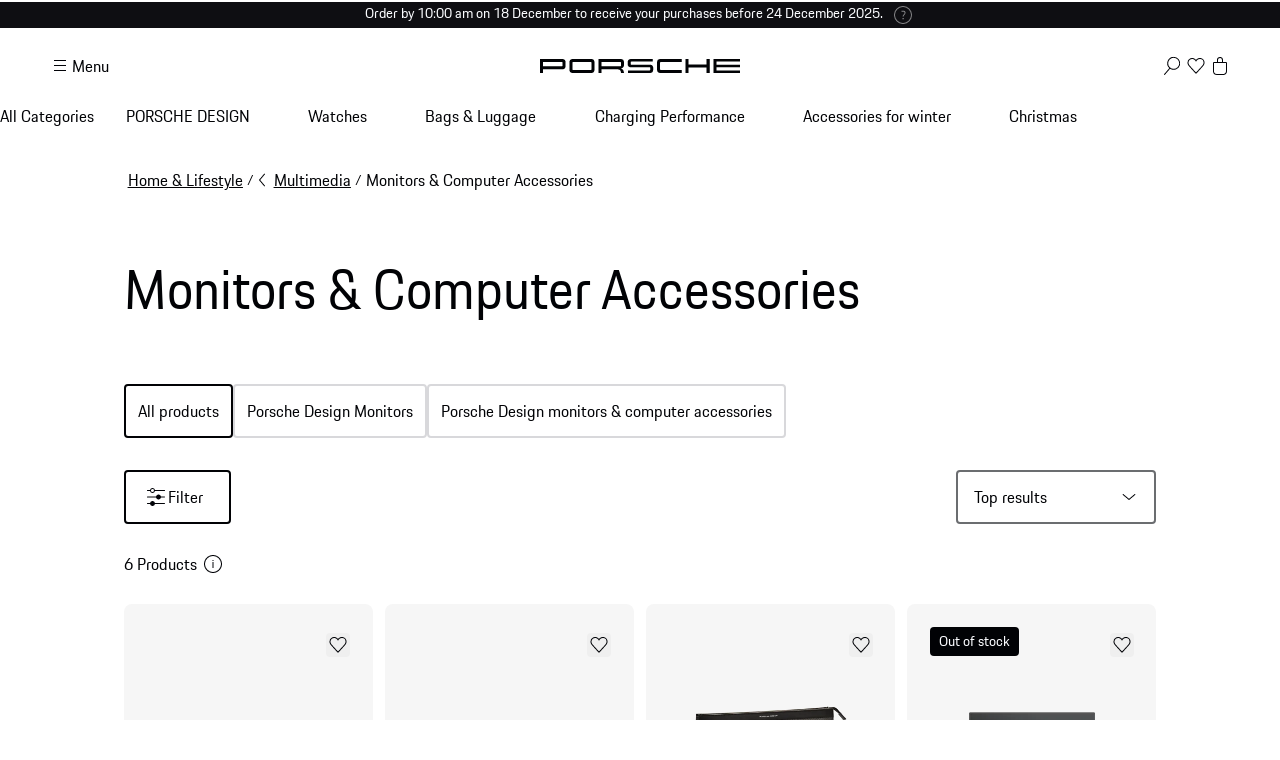

--- FILE ---
content_type: text/html; charset=utf-8
request_url: https://shop.porsche.com/lv/en-LV/c/notebooks-tablets-computer-accessories
body_size: 68384
content:
<!DOCTYPE html><html lang="en-US" class="_1c9ck040 _1c9ck042m"><head><meta charSet="utf-8"/><meta name="viewport" content="width=device-width, initial-scale=1"/><link rel="stylesheet" href="/_next/static/css/4bae4261e215919d.css?dpl=dpl_Dr6Cvqop4w2J4ZJZ215nenw5kFdb" data-precedence="next"/><link rel="stylesheet" href="/_next/static/css/a5f4e572a5ee1adb.css?dpl=dpl_Dr6Cvqop4w2J4ZJZ215nenw5kFdb" data-precedence="next"/><link rel="stylesheet" href="/_next/static/css/1d46836718945270.css?dpl=dpl_Dr6Cvqop4w2J4ZJZ215nenw5kFdb" data-precedence="next"/><link rel="stylesheet" href="/_next/static/css/fcc6bc2597cba782.css?dpl=dpl_Dr6Cvqop4w2J4ZJZ215nenw5kFdb" data-precedence="next"/><link rel="stylesheet" href="/_next/static/css/0a6b86f1806ab662.css?dpl=dpl_Dr6Cvqop4w2J4ZJZ215nenw5kFdb" data-precedence="next"/><link rel="stylesheet" href="/_next/static/css/4daed94d54db08cf.css?dpl=dpl_Dr6Cvqop4w2J4ZJZ215nenw5kFdb" data-precedence="next"/><link rel="stylesheet" href="/_next/static/css/70137468de914f4f.css?dpl=dpl_Dr6Cvqop4w2J4ZJZ215nenw5kFdb" data-precedence="next"/><link rel="stylesheet" href="/_next/static/css/441857eb73002917.css?dpl=dpl_Dr6Cvqop4w2J4ZJZ215nenw5kFdb" data-precedence="next"/><link rel="stylesheet" href="/_next/static/css/c11987cfcf89d6bd.css?dpl=dpl_Dr6Cvqop4w2J4ZJZ215nenw5kFdb" data-precedence="next"/><link rel="stylesheet" href="/_next/static/css/05d2e06133852062.css?dpl=dpl_Dr6Cvqop4w2J4ZJZ215nenw5kFdb" data-precedence="next"/><link rel="stylesheet" href="/_next/static/css/dc9f644e237668c2.css?dpl=dpl_Dr6Cvqop4w2J4ZJZ215nenw5kFdb" data-precedence="next"/><link rel="stylesheet" href="/_next/static/css/44c098bbf7e76b2d.css?dpl=dpl_Dr6Cvqop4w2J4ZJZ215nenw5kFdb" data-precedence="next"/><link rel="stylesheet" href="/_next/static/css/f6e836b55d57edac.css?dpl=dpl_Dr6Cvqop4w2J4ZJZ215nenw5kFdb" data-precedence="next"/><link rel="stylesheet" href="/_next/static/css/d58540d92facd27d.css?dpl=dpl_Dr6Cvqop4w2J4ZJZ215nenw5kFdb" data-precedence="next"/><link rel="stylesheet" href="/_next/static/css/e8887de05e88ffbf.css?dpl=dpl_Dr6Cvqop4w2J4ZJZ215nenw5kFdb" data-precedence="next"/><link rel="stylesheet" href="/_next/static/css/2891fe8ab138b724.css?dpl=dpl_Dr6Cvqop4w2J4ZJZ215nenw5kFdb" data-precedence="next"/><link rel="stylesheet" href="/_next/static/css/2d422a5a16272755.css?dpl=dpl_Dr6Cvqop4w2J4ZJZ215nenw5kFdb" data-precedence="next"/><link rel="stylesheet" href="/_next/static/css/87ec8f156ce9a98a.css?dpl=dpl_Dr6Cvqop4w2J4ZJZ215nenw5kFdb" data-precedence="next"/><link rel="stylesheet" href="/_next/static/css/4a2476f1e3643560.css?dpl=dpl_Dr6Cvqop4w2J4ZJZ215nenw5kFdb" data-precedence="next"/><link rel="stylesheet" href="/_next/static/css/a71a5d3791d79118.css?dpl=dpl_Dr6Cvqop4w2J4ZJZ215nenw5kFdb" data-precedence="next"/><link rel="stylesheet" href="/_next/static/css/519d44e887fc1cf2.css?dpl=dpl_Dr6Cvqop4w2J4ZJZ215nenw5kFdb" data-precedence="next"/><link rel="stylesheet" href="/_next/static/css/4660003ace76083b.css?dpl=dpl_Dr6Cvqop4w2J4ZJZ215nenw5kFdb" data-precedence="next"/><link rel="stylesheet" href="/_next/static/css/4be7d7cd55ce53b9.css?dpl=dpl_Dr6Cvqop4w2J4ZJZ215nenw5kFdb" data-precedence="next"/><link rel="stylesheet" href="/_next/static/css/d76bae6e3caeb4ec.css?dpl=dpl_Dr6Cvqop4w2J4ZJZ215nenw5kFdb" data-precedence="next"/><link rel="stylesheet" href="/_next/static/css/45056281339c7251.css?dpl=dpl_Dr6Cvqop4w2J4ZJZ215nenw5kFdb" data-precedence="next"/><link rel="stylesheet" href="/_next/static/css/dd4d47d5c8a8846e.css?dpl=dpl_Dr6Cvqop4w2J4ZJZ215nenw5kFdb" data-precedence="next"/><link rel="stylesheet" href="/_next/static/css/d39cbb47481d4391.css?dpl=dpl_Dr6Cvqop4w2J4ZJZ215nenw5kFdb" data-precedence="next"/><link rel="stylesheet" href="/_next/static/css/bfa02fdd827074ab.css?dpl=dpl_Dr6Cvqop4w2J4ZJZ215nenw5kFdb" data-precedence="next"/><link rel="stylesheet" href="/_next/static/css/6d15f68be760b957.css?dpl=dpl_Dr6Cvqop4w2J4ZJZ215nenw5kFdb" data-precedence="next"/><link rel="stylesheet" href="/_next/static/css/1d303b4d8b670881.css?dpl=dpl_Dr6Cvqop4w2J4ZJZ215nenw5kFdb" data-precedence="next"/><link rel="stylesheet" href="/_next/static/css/c8ea36e540500ded.css?dpl=dpl_Dr6Cvqop4w2J4ZJZ215nenw5kFdb" data-precedence="next"/><link rel="stylesheet" href="/_next/static/css/e1eeb9a81d256798.css?dpl=dpl_Dr6Cvqop4w2J4ZJZ215nenw5kFdb" data-precedence="next"/><link rel="stylesheet" href="/_next/static/css/b26dc1c6154f9a14.css?dpl=dpl_Dr6Cvqop4w2J4ZJZ215nenw5kFdb" data-precedence="next"/><link rel="stylesheet" href="/_next/static/css/7f142088aa389ff9.css?dpl=dpl_Dr6Cvqop4w2J4ZJZ215nenw5kFdb" data-precedence="next"/><link rel="stylesheet" href="/_next/static/css/32a4bdb0796eb204.css?dpl=dpl_Dr6Cvqop4w2J4ZJZ215nenw5kFdb" data-precedence="next"/><link rel="stylesheet" href="/_next/static/css/a7f96b4d9d50f16c.css?dpl=dpl_Dr6Cvqop4w2J4ZJZ215nenw5kFdb" data-precedence="next"/><link rel="stylesheet" href="/_next/static/css/d88651c2f0ad80bc.css?dpl=dpl_Dr6Cvqop4w2J4ZJZ215nenw5kFdb" data-precedence="next"/><link rel="preload" as="script" fetchPriority="low" href="/_next/static/chunks/webpack-e5cecb965d3ac577.js?dpl=dpl_Dr6Cvqop4w2J4ZJZ215nenw5kFdb"/><script src="/_next/static/chunks/87c73c54-b4042673fff4d1f7.js?dpl=dpl_Dr6Cvqop4w2J4ZJZ215nenw5kFdb" async=""></script><script src="/_next/static/chunks/2074-d5043e3a7f5629b3.js?dpl=dpl_Dr6Cvqop4w2J4ZJZ215nenw5kFdb" async=""></script><script src="/_next/static/chunks/main-app-07015285f9f11966.js?dpl=dpl_Dr6Cvqop4w2J4ZJZ215nenw5kFdb" async=""></script><script src="/_next/static/chunks/7813-b830a6448492be6d.js?dpl=dpl_Dr6Cvqop4w2J4ZJZ215nenw5kFdb" async=""></script><script src="/_next/static/chunks/app/%5BmarketplaceId%5D/%5BlocaleId%5D/%40header/error-88aaed465f5925c3.js?dpl=dpl_Dr6Cvqop4w2J4ZJZ215nenw5kFdb" async=""></script><script src="/_next/static/chunks/7643-2a7d1d36ffa0cc6d.js?dpl=dpl_Dr6Cvqop4w2J4ZJZ215nenw5kFdb" async=""></script><script src="/_next/static/chunks/217-674757ee9aeb616a.js?dpl=dpl_Dr6Cvqop4w2J4ZJZ215nenw5kFdb" async=""></script><script src="/_next/static/chunks/186-7ff435f96d7dd4ea.js?dpl=dpl_Dr6Cvqop4w2J4ZJZ215nenw5kFdb" async=""></script><script src="/_next/static/chunks/7506-4691da36e3eef029.js?dpl=dpl_Dr6Cvqop4w2J4ZJZ215nenw5kFdb" async=""></script><script src="/_next/static/chunks/8689-ed04f38c8b70a3e0.js?dpl=dpl_Dr6Cvqop4w2J4ZJZ215nenw5kFdb" async=""></script><script src="/_next/static/chunks/7557-b74d62f9e9030b11.js?dpl=dpl_Dr6Cvqop4w2J4ZJZ215nenw5kFdb" async=""></script><script src="/_next/static/chunks/183-0d87cdc6ee16519b.js?dpl=dpl_Dr6Cvqop4w2J4ZJZ215nenw5kFdb" async=""></script><script src="/_next/static/chunks/6580-754d0ecfb9f1688e.js?dpl=dpl_Dr6Cvqop4w2J4ZJZ215nenw5kFdb" async=""></script><script src="/_next/static/chunks/2126-509614ac94df0b94.js?dpl=dpl_Dr6Cvqop4w2J4ZJZ215nenw5kFdb" async=""></script><script src="/_next/static/chunks/3679-91256ce5f6951390.js?dpl=dpl_Dr6Cvqop4w2J4ZJZ215nenw5kFdb" async=""></script><script src="/_next/static/chunks/9499-8d41632ec18596dc.js?dpl=dpl_Dr6Cvqop4w2J4ZJZ215nenw5kFdb" async=""></script><script src="/_next/static/chunks/4026-afc12f4edda52a6e.js?dpl=dpl_Dr6Cvqop4w2J4ZJZ215nenw5kFdb" async=""></script><script src="/_next/static/chunks/4863-7c66235e4555e77b.js?dpl=dpl_Dr6Cvqop4w2J4ZJZ215nenw5kFdb" async=""></script><script src="/_next/static/chunks/app/%5BmarketplaceId%5D/%5BlocaleId%5D/c/%5Bslug%5D/page-5b444aea2953091a.js?dpl=dpl_Dr6Cvqop4w2J4ZJZ215nenw5kFdb" async=""></script><script src="/_next/static/chunks/8260-25a4ca4968c0d9f4.js?dpl=dpl_Dr6Cvqop4w2J4ZJZ215nenw5kFdb" async=""></script><script src="/_next/static/chunks/app/layout-ae3c073b37f0e629.js?dpl=dpl_Dr6Cvqop4w2J4ZJZ215nenw5kFdb" async=""></script><script src="/_next/static/chunks/5140-d5067585bc6e7701.js?dpl=dpl_Dr6Cvqop4w2J4ZJZ215nenw5kFdb" async=""></script><script src="/_next/static/chunks/5728-2c5ca9b8b1fd1e54.js?dpl=dpl_Dr6Cvqop4w2J4ZJZ215nenw5kFdb" async=""></script><script src="/_next/static/chunks/6110-2895bcfd45818479.js?dpl=dpl_Dr6Cvqop4w2J4ZJZ215nenw5kFdb" async=""></script><script src="/_next/static/chunks/app/%5BmarketplaceId%5D/%5BlocaleId%5D/layout-ca744ed2aa84956a.js?dpl=dpl_Dr6Cvqop4w2J4ZJZ215nenw5kFdb" async=""></script><script src="/_next/static/chunks/72f993e1-fda82c24b99e68bc.js?dpl=dpl_Dr6Cvqop4w2J4ZJZ215nenw5kFdb" async=""></script><script src="/_next/static/chunks/649663ef-629340f306a872d4.js?dpl=dpl_Dr6Cvqop4w2J4ZJZ215nenw5kFdb" async=""></script><script src="/_next/static/chunks/6937-b1fc5f9ad6c15bd1.js?dpl=dpl_Dr6Cvqop4w2J4ZJZ215nenw5kFdb" async=""></script><script src="/_next/static/chunks/9442-c820b67c5938ea10.js?dpl=dpl_Dr6Cvqop4w2J4ZJZ215nenw5kFdb" async=""></script><script src="/_next/static/chunks/7102-fccb676fb264711c.js?dpl=dpl_Dr6Cvqop4w2J4ZJZ215nenw5kFdb" async=""></script><script src="/_next/static/chunks/app/not-found-d6d2b7d9884ed593.js?dpl=dpl_Dr6Cvqop4w2J4ZJZ215nenw5kFdb" async=""></script><script src="/_next/static/chunks/app/%5BmarketplaceId%5D/%5BlocaleId%5D/%40header/%5B...otherPages%5D/page-5d23bf6e1f2d4b2d.js?dpl=dpl_Dr6Cvqop4w2J4ZJZ215nenw5kFdb" async=""></script><script src="/_next/static/chunks/app/%5BmarketplaceId%5D/%5BlocaleId%5D/error-26b04bbf92e31ea6.js?dpl=dpl_Dr6Cvqop4w2J4ZJZ215nenw5kFdb" async=""></script><link rel="preload" href="https://cdn.ui.porsche.com/porsche-design-system/components/porsche-design-system.v3.31.0.2455cdfb4dfcc42e5299.js" as="script" crossorigin=""/><link rel="preload" href="https://cdn.matomo.cloud/porsche.matomo.cloud/matomo.js" as="script"/><link rel="preload" href="https://www.porsche.com/all/usercentrics/udg-uc-sdk.min.js" as="script"/><link rel="preload" href="/_next/static/css/74ceb9fe34fabfcb.css?dpl=dpl_Dr6Cvqop4w2J4ZJZ215nenw5kFdb" as="style"/><link rel="preload" href="https://cdn.ui.porsche.com/porsche-design-system/fonts/porsche-next-latin-regular.b8f1c20.woff2" as="font" type="font/woff2" crossorigin=""/><link rel="preload" href="https://cdn.ui.porsche.com/porsche-design-system/fonts/porsche-next-latin-semi-bold.b5f6fca.woff2" as="font" type="font/woff2" crossorigin=""/><link rel="preload" href="https://cdn.ui.porsche.com/porsche-design-system/components/porsche-design-system.v3.31.0.2455cdfb4dfcc42e5299.js" as="script" crossorigin=""/><link rel="prefetch" href="https://cdn.ui.porsche.com/porsche-design-system/icons/arrow-right.872716b.svg" as="image" type="image/svg+xml" crossorigin=""/><meta name="theme-color" content="#FFF" media="(prefers-color-scheme:light)"/><meta name="theme-color" content="#0E1418" media="(prefers-color-scheme:dark)"/><meta name="mobile-web-app-capable" content="yes"/><meta name="apple-mobile-web-app-status-bar-style" content="default"/><meta name="apple-mobile-web-app-title" content="Porsche Shop"/><meta name="msapplication-TileImage" content="https://cdn.ui.porsche.com/porsche-design-system/meta-icons/mstile-270x270.f58081f.png"/><meta name="msapplication-TileColor" content="#FFF"/><link rel="icon" sizes="any" href="https://cdn.ui.porsche.com/porsche-design-system/meta-icons/favicon.ed9a926.ico"/><link rel="icon" type="image/png" sizes="32x32" href="https://cdn.ui.porsche.com/porsche-design-system/meta-icons/favicon-32x32.d42ac28.png"/><link rel="apple-touch-icon" href="https://cdn.ui.porsche.com/porsche-design-system/meta-icons/apple-touch-icon-180x180.bdf11cc.png"/><link rel="manifest" href="https://cdn.ui.porsche.com/porsche-design-system/meta-icons/manifest.b904b15.webmanifest"/><title>Monitors &amp; Computer Accessories | PORSCHE SHOP</title><meta name="robots" content="index, follow"/><link rel="canonical" href="https://shop.porsche.com/lv/en-LV/c/notebooks-tablets-computer-accessories"/><link rel="alternate" hrefLang="en-GB" href="https://shop.porsche.com/gb/en-GB/c/notebooks-tablets-computer-accessories"/><link rel="alternate" hrefLang="en-BG" href="https://shop.porsche.com/bg/en-BG/c/notebooks-tablets-computer-accessories"/><link rel="alternate" hrefLang="en-CH" href="https://shop.porsche.com/ch/en-CH/c/notebooks-tablets-computer-accessories"/><link rel="alternate" hrefLang="en-CY" href="https://shop.porsche.com/cy/en-CY/c/notebooks-tablets-computer-accessories"/><link rel="alternate" hrefLang="en-EE" href="https://shop.porsche.com/ee/en-EE/c/notebooks-tablets-computer-accessories"/><link rel="alternate" hrefLang="en-FI" href="https://shop.porsche.com/fi/en-FI/c/notebooks-tablets-computer-accessories"/><link rel="alternate" hrefLang="en-GR" href="https://shop.porsche.com/gr/en-GR/c/notebooks-tablets-computer-accessories"/><link rel="alternate" hrefLang="en-HR" href="https://shop.porsche.com/hr/en-HR/c/notebooks-tablets-computer-accessories"/><link rel="alternate" hrefLang="en-IE" href="https://shop.porsche.com/ie/en-IE/c/notebooks-tablets-computer-accessories"/><link rel="alternate" hrefLang="en-LT" href="https://shop.porsche.com/lt/en-LT/c/notebooks-tablets-computer-accessories"/><link rel="alternate" hrefLang="en-LV" href="https://shop.porsche.com/lv/en-LV/c/notebooks-tablets-computer-accessories"/><link rel="alternate" hrefLang="en-RO" href="https://shop.porsche.com/ro/en-RO/c/notebooks-tablets-computer-accessories"/><link rel="alternate" hrefLang="en-SI" href="https://shop.porsche.com/si/en-SI/c/notebooks-tablets-computer-accessories"/><link rel="alternate" hrefLang="en-SK" href="https://shop.porsche.com/sk/en-SK/c/notebooks-tablets-computer-accessories"/><link rel="alternate" hrefLang="fi-FI" href="https://shop.porsche.com/fi/fi-FI/c/notebooks-tablets-computer-accessories"/><link rel="alternate" hrefLang="hr-HR" href="https://shop.porsche.com/hr/hr-HR/c/notebooks-tablets-computer-accessories"/><link rel="alternate" hrefLang="lt-LT" href="https://shop.porsche.com/lt/lt-LT/c/notebooks-tablets-computer-accessories"/><link rel="alternate" hrefLang="lv-LV" href="https://shop.porsche.com/lv/lv-LV/c/notebooks-tablets-computer-accessories"/><link rel="alternate" hrefLang="ro-RO" href="https://shop.porsche.com/ro/ro-RO/c/notebooks-tablets-computer-accessories"/><link rel="alternate" hrefLang="sk-SK" href="https://shop.porsche.com/sk/sk-SK/c/notebooks-tablets-computer-accessories"/><link rel="alternate" hrefLang="sl-SI" href="https://shop.porsche.com/si/sl-SI/c/notebooks-tablets-computer-accessories"/><link rel="alternate" hrefLang="de-DE" href="https://shop.porsche.com/de/de-DE/c/notebooks-tablets-computer-zubehoer"/><link rel="alternate" hrefLang="de-AT" href="https://shop.porsche.com/at/de-AT/c/notebooks-tablets-computer-zubehoer"/><link rel="alternate" hrefLang="de-CH" href="https://shop.porsche.com/ch/de-CH/c/notebooks-tablets-computer-zubehoer"/><link rel="alternate" hrefLang="de-LU" href="https://shop.porsche.com/lu/de-LU/c/notebooks-tablets-computer-zubehoer"/><link rel="alternate" hrefLang="en-US" href="https://shop.porsche.com/us/en-US/c/notebooks-tablets-computer-accessories"/><link rel="alternate" hrefLang="en-CA" href="https://shop.porsche.com/ca/en-CA/c/notebooks-tablets-computer-accessories"/><link rel="alternate" hrefLang="fr-CA" href="https://shop.porsche.com/ca/fr-CA/c/ordinateurs-portables-tablettes-et-accessoires-pour-ordinateurs"/><link rel="alternate" hrefLang="cs-CZ" href="https://shop.porsche.com/cz/cs-CZ/c/porsche-prislusenstvi-k-notebookum-tabletum-a-pocitacum"/><link rel="alternate" hrefLang="da-DK" href="https://shop.porsche.com/dk/da-DK/c/porsche-notebooks-tablets-og-computertilbehor"/><link rel="alternate" hrefLang="es-ES" href="https://shop.porsche.com/es/es-ES/c/portatiles-tablets-accesorios-para-ordenadores"/><link rel="alternate" hrefLang="fr-FR" href="https://shop.porsche.com/fr/fr-FR/c/ordinateurs-portables-tablettes-et-accessoires-pour-ordinateurs"/><link rel="alternate" hrefLang="fr-BE" href="https://shop.porsche.com/be/fr-BE/c/ordinateurs-portables-tablettes-et-accessoires-pour-ordinateurs"/><link rel="alternate" hrefLang="fr-CH" href="https://shop.porsche.com/ch/fr-CH/c/ordinateurs-portables-tablettes-et-accessoires-pour-ordinateurs"/><link rel="alternate" hrefLang="fr-LU" href="https://shop.porsche.com/lu/fr-LU/c/ordinateurs-portables-tablettes-et-accessoires-pour-ordinateurs"/><link rel="alternate" hrefLang="fr-MC" href="https://shop.porsche.com/mc/fr-MC/c/ordinateurs-portables-tablettes-et-accessoires-pour-ordinateurs"/><link rel="alternate" hrefLang="hu-HU" href="https://shop.porsche.com/hu/hu-HU/c/porsche-notebook-ok-tablagepek-es-szamitogepes-tartozekok"/><link rel="alternate" hrefLang="it-IT" href="https://shop.porsche.com/it/it-IT/c/accessori-per-notebook-tablet-computer"/><link rel="alternate" hrefLang="it-CH" href="https://shop.porsche.com/ch/it-CH/c/accessori-per-notebook-tablet-computer"/><link rel="alternate" hrefLang="nl-NL" href="https://shop.porsche.com/nl/nl-NL/c/porsche-notebooks-tablets-en-computeraccessoires"/><link rel="alternate" hrefLang="nl-BE" href="https://shop.porsche.com/be/nl-BE/c/porsche-notebooks-tablets-en-computeraccessoires"/><link rel="alternate" hrefLang="no-NO" href="https://shop.porsche.com/no/no-NO/c/porsche-baerbare-pc-er-nettbrett-og-datatilbehor"/><link rel="alternate" hrefLang="pl-PL" href="https://shop.porsche.com/pl/pl-PL/c/porsche-notebooki-tablety-i-sprzet-komputerowy"/><link rel="alternate" hrefLang="pt-PT" href="https://shop.porsche.com/pt/pt-PT/c/porsche-acessorios-para-notebooks-tablets-e-computadores"/><link rel="alternate" hrefLang="sv-SE" href="https://shop.porsche.com/se/sv-SE/c/porsche-barbara-datorer-surfplattor-och-datatillbehor"/><meta name="google-site-verification" content="9fsX34pEblJUXvmy2NviWLp7wis2e5ICkJ-7_KiWMEs"/><meta property="og:title" content="Monitors &amp; Computer Accessories | PORSCHE SHOP"/><meta property="og:url" content="https://shop.porsche.com/lv/en-LV/c/notebooks-tablets-computer-accessories"/><meta property="og:site_name" content="PORSCHE SHOP"/><meta property="og:locale" content="en-LV"/><meta property="og:image" content="https://cdn.ui.porsche.com/porsche-design-system/meta-icons/og-image.c880d39.png"/><meta property="og:type" content="website"/><meta name="twitter:card" content="summary_large_image"/><meta name="twitter:site" content="@Porsche"/><meta name="twitter:title" content="Monitors &amp; Computer Accessories | PORSCHE SHOP"/><meta name="twitter:image" content="https://cdn.ui.porsche.com/porsche-design-system/meta-icons/og-image.c880d39.png"/><style data-pds-initial-styles="">html,body{margin:0;padding:0;font-family:'Porsche Next','Arial Narrow',Arial,'Heiti SC',SimHei,sans-serif;line-height:calc(6px + 2.125ex);letter-spacing:normal;text-size-adjust:none;-webkit-text-size-adjust:none}:is(sl-p-accordion,sl-p-banner,sl-p-button,sl-p-button-group,sl-p-button-pure,sl-p-button-tile,sl-p-canvas,sl-p-carousel,sl-p-checkbox,sl-p-checkbox-wrapper,sl-p-content-wrapper,sl-p-crest,sl-p-display,sl-p-divider,sl-p-drilldown,sl-p-drilldown-item,sl-p-drilldown-link,sl-p-fieldset,sl-p-fieldset-wrapper,sl-p-flag,sl-p-flex,sl-p-flex-item,sl-p-flyout,sl-p-grid,sl-p-grid-item,sl-p-heading,sl-p-headline,sl-p-icon,sl-p-inline-notification,sl-p-input-date,sl-p-input-email,sl-p-input-number,sl-p-input-password,sl-p-input-search,sl-p-input-tel,sl-p-input-text,sl-p-input-time,sl-p-input-url,sl-p-link,sl-p-link-pure,sl-p-link-social,sl-p-link-tile,sl-p-link-tile-model-signature,sl-p-link-tile-product,sl-p-marque,sl-p-modal,sl-p-model-signature,sl-p-multi-select,sl-p-multi-select-option,sl-p-optgroup,sl-p-pagination,sl-p-pin-code,sl-p-popover,sl-p-radio-button-wrapper,sl-p-radio-group,sl-p-radio-group-option,sl-p-scroller,sl-p-segmented-control,sl-p-segmented-control-item,sl-p-select,sl-p-select-option,sl-p-select-wrapper,sl-p-sheet,sl-p-spinner,sl-p-stepper-horizontal,sl-p-stepper-horizontal-item,sl-p-switch,sl-p-table,sl-p-table-body,sl-p-table-cell,sl-p-table-head,sl-p-table-head-cell,sl-p-table-head-row,sl-p-table-row,sl-p-tabs,sl-p-tabs-bar,sl-p-tabs-item,sl-p-tag,sl-p-tag-dismissible,sl-p-text,sl-p-text-field-wrapper,sl-p-text-list,sl-p-text-list-item,sl-p-textarea,sl-p-textarea-wrapper,sl-p-toast,sl-p-wordmark,uc-p-accordion,uc-p-banner,uc-p-button,uc-p-button-group,uc-p-button-pure,uc-p-button-tile,uc-p-canvas,uc-p-carousel,uc-p-checkbox,uc-p-checkbox-wrapper,uc-p-content-wrapper,uc-p-crest,uc-p-display,uc-p-divider,uc-p-drilldown,uc-p-drilldown-item,uc-p-drilldown-link,uc-p-fieldset,uc-p-fieldset-wrapper,uc-p-flag,uc-p-flex,uc-p-flex-item,uc-p-flyout,uc-p-grid,uc-p-grid-item,uc-p-heading,uc-p-headline,uc-p-icon,uc-p-inline-notification,uc-p-input-date,uc-p-input-email,uc-p-input-number,uc-p-input-password,uc-p-input-search,uc-p-input-tel,uc-p-input-text,uc-p-input-time,uc-p-input-url,uc-p-link,uc-p-link-pure,uc-p-link-social,uc-p-link-tile,uc-p-link-tile-model-signature,uc-p-link-tile-product,uc-p-marque,uc-p-modal,uc-p-model-signature,uc-p-multi-select,uc-p-multi-select-option,uc-p-optgroup,uc-p-pagination,uc-p-pin-code,uc-p-popover,uc-p-radio-button-wrapper,uc-p-radio-group,uc-p-radio-group-option,uc-p-scroller,uc-p-segmented-control,uc-p-segmented-control-item,uc-p-select,uc-p-select-option,uc-p-select-wrapper,uc-p-sheet,uc-p-spinner,uc-p-stepper-horizontal,uc-p-stepper-horizontal-item,uc-p-switch,uc-p-table,uc-p-table-body,uc-p-table-cell,uc-p-table-head,uc-p-table-head-cell,uc-p-table-head-row,uc-p-table-row,uc-p-tabs,uc-p-tabs-bar,uc-p-tabs-item,uc-p-tag,uc-p-tag-dismissible,uc-p-text,uc-p-text-field-wrapper,uc-p-text-list,uc-p-text-list-item,uc-p-textarea,uc-p-textarea-wrapper,uc-p-toast,uc-p-wordmark,phn-p-accordion,phn-p-banner,phn-p-button,phn-p-button-group,phn-p-button-pure,phn-p-button-tile,phn-p-canvas,phn-p-carousel,phn-p-checkbox,phn-p-checkbox-wrapper,phn-p-content-wrapper,phn-p-crest,phn-p-display,phn-p-divider,phn-p-drilldown,phn-p-drilldown-item,phn-p-drilldown-link,phn-p-fieldset,phn-p-fieldset-wrapper,phn-p-flag,phn-p-flex,phn-p-flex-item,phn-p-flyout,phn-p-grid,phn-p-grid-item,phn-p-heading,phn-p-headline,phn-p-icon,phn-p-inline-notification,phn-p-input-date,phn-p-input-email,phn-p-input-number,phn-p-input-password,phn-p-input-search,phn-p-input-tel,phn-p-input-text,phn-p-input-time,phn-p-input-url,phn-p-link,phn-p-link-pure,phn-p-link-social,phn-p-link-tile,phn-p-link-tile-model-signature,phn-p-link-tile-product,phn-p-marque,phn-p-modal,phn-p-model-signature,phn-p-multi-select,phn-p-multi-select-option,phn-p-optgroup,phn-p-pagination,phn-p-pin-code,phn-p-popover,phn-p-radio-button-wrapper,phn-p-radio-group,phn-p-radio-group-option,phn-p-scroller,phn-p-segmented-control,phn-p-segmented-control-item,phn-p-select,phn-p-select-option,phn-p-select-wrapper,phn-p-sheet,phn-p-spinner,phn-p-stepper-horizontal,phn-p-stepper-horizontal-item,phn-p-switch,phn-p-table,phn-p-table-body,phn-p-table-cell,phn-p-table-head,phn-p-table-head-cell,phn-p-table-head-row,phn-p-table-row,phn-p-tabs,phn-p-tabs-bar,phn-p-tabs-item,phn-p-tag,phn-p-tag-dismissible,phn-p-text,phn-p-text-field-wrapper,phn-p-text-list,phn-p-text-list-item,phn-p-textarea,phn-p-textarea-wrapper,phn-p-toast,phn-p-wordmark):not(:defined,.ssr,[data-ssr]){visibility:hidden}</style><style data-pds-font-face-styles="">@font-face{font-family:Porsche Next;font-style:normal;font-weight:700;src:url('https://cdn.ui.porsche.com/porsche-design-system/fonts/porsche-next-arabic-bold.1796b39.woff2') format('woff2');unicode-range:U+0600-0671,U+06A1,U+06A4,U+06BA,U+06CC,U+06D5,U+06F8,U+06F9;font-display:swap}@font-face{font-family:Porsche Next;font-style:normal;font-weight:400;src:url('https://cdn.ui.porsche.com/porsche-design-system/fonts/porsche-next-arabic-regular.413b375.woff2') format('woff2');unicode-range:U+0600-0671,U+06A1,U+06A4,U+06BA,U+06CC,U+06D5,U+06F8,U+06F9;font-display:swap}@font-face{font-family:Porsche Next;font-style:normal;font-weight:700;src:url('https://cdn.ui.porsche.com/porsche-design-system/fonts/porsche-next-cyril-bold.4cb90bb.woff2') format('woff2');unicode-range:U+0400-04FF;font-display:swap}@font-face{font-family:Porsche Next;font-style:normal;font-weight:400;src:url('https://cdn.ui.porsche.com/porsche-design-system/fonts/porsche-next-cyril-regular.b845952.woff2') format('woff2');unicode-range:U+0400-04FF;font-display:swap}@font-face{font-family:Porsche Next;font-style:normal;font-weight:600;src:url('https://cdn.ui.porsche.com/porsche-design-system/fonts/porsche-next-cyril-semi-bold.378f7d5.woff2') format('woff2');unicode-range:U+0400-04FF;font-display:swap}@font-face{font-family:Porsche Next;font-style:normal;font-weight:700;src:url('https://cdn.ui.porsche.com/porsche-design-system/fonts/porsche-next-greek-bold.d2546b1.woff2') format('woff2');unicode-range:U+0370-03FF;font-display:swap}@font-face{font-family:Porsche Next;font-style:normal;font-weight:400;src:url('https://cdn.ui.porsche.com/porsche-design-system/fonts/porsche-next-greek-regular.0b3d9b3.woff2') format('woff2');unicode-range:U+0370-03FF;font-display:swap}@font-face{font-family:Porsche Next;font-style:normal;font-weight:600;src:url('https://cdn.ui.porsche.com/porsche-design-system/fonts/porsche-next-greek-semi-bold.f3a9ae0.woff2') format('woff2');unicode-range:U+0370-03FF;font-display:swap}@font-face{font-family:Porsche Next;font-style:normal;font-weight:700;src:url('https://cdn.ui.porsche.com/porsche-design-system/fonts/porsche-next-latin-bold.0fbdc6d.woff2') format('woff2');unicode-range:U+0020-007F,U+0080-00FF,U+0100-017F,U+0180-024F,U+0250-02AF,U+02B0-02FF,U+0300-036F,U+1E00-1EFF,U+2000-206F,U+2070-209F,U+20A0-20CF,U+2100-214F,U+2150-218F,U+2190-21FF,U+2200-22FF,U+25A0-25FF,U+2600-26FF,U+FB00-FB4F,U+FE70-FEFF;font-display:swap}@font-face{font-family:Porsche Next;font-style:normal;font-weight:400;src:url('https://cdn.ui.porsche.com/porsche-design-system/fonts/porsche-next-latin-regular.b8f1c20.woff2') format('woff2');unicode-range:U+0020-007F,U+0080-00FF,U+0100-017F,U+0180-024F,U+0250-02AF,U+02B0-02FF,U+0300-036F,U+1E00-1EFF,U+2000-206F,U+2070-209F,U+20A0-20CF,U+2100-214F,U+2150-218F,U+2190-21FF,U+2200-22FF,U+25A0-25FF,U+2600-26FF,U+FB00-FB4F,U+FE70-FEFF;font-display:swap}@font-face{font-family:Porsche Next;font-style:normal;font-weight:600;src:url('https://cdn.ui.porsche.com/porsche-design-system/fonts/porsche-next-latin-semi-bold.b5f6fca.woff2') format('woff2');unicode-range:U+0020-007F,U+0080-00FF,U+0100-017F,U+0180-024F,U+0250-02AF,U+02B0-02FF,U+0300-036F,U+1E00-1EFF,U+2000-206F,U+2070-209F,U+20A0-20CF,U+2100-214F,U+2150-218F,U+2190-21FF,U+2200-22FF,U+25A0-25FF,U+2600-26FF,U+FB00-FB4F,U+FE70-FEFF;font-display:swap}@font-face{font-family:Porsche Next;font-style:normal;font-weight:700;src:url('https://cdn.ui.porsche.com/porsche-design-system/fonts/porsche-next-pashto-bold.f30f194.woff2') format('woff2');unicode-range:U+067C,U+067E,U+0681,U+0682,U+0685,U+0686,U+0689,U+067C,U+0693,U+0696,U+0698,U+069A,U+06A9,U+06AB,U+06AF,U+06BC,U+06CD,U+06D0;font-display:swap}@font-face{font-family:Porsche Next;font-style:normal;font-weight:400;src:url('https://cdn.ui.porsche.com/porsche-design-system/fonts/porsche-next-pashto-regular.3989814.woff2') format('woff2');unicode-range:U+067C,U+067E,U+0681,U+0682,U+0685,U+0686,U+0689,U+067C,U+0693,U+0696,U+0698,U+069A,U+06A9,U+06AB,U+06AF,U+06BC,U+06CD,U+06D0;font-display:swap}@font-face{font-family:Porsche Next;font-style:normal;font-weight:700;src:url('https://cdn.ui.porsche.com/porsche-design-system/fonts/porsche-next-thai-bold.b9e9f23.woff2') format('woff2');unicode-range:U+0E00-0E7F;font-display:swap}@font-face{font-family:Porsche Next;font-style:normal;font-weight:400;src:url('https://cdn.ui.porsche.com/porsche-design-system/fonts/porsche-next-thai-regular.ac04c30.woff2') format('woff2');unicode-range:U+0E00-0E7F;font-display:swap}@font-face{font-family:Porsche Next;font-style:normal;font-weight:600;src:url('https://cdn.ui.porsche.com/porsche-design-system/fonts/porsche-next-thai-semi-bold.8d53572.woff2') format('woff2');unicode-range:U+0E00-0E7F;font-display:swap}@font-face{font-family:Porsche Next;font-style:normal;font-weight:700;src:url('https://cdn.ui.porsche.com/porsche-design-system/fonts/porsche-next-urdu-bold.49a86a4.woff2') format('woff2');unicode-range:U+0679,U+0688,U+0691,U+06BE,U+06C0-06C3,U+06D2-06D5,U+06F0-06F9;font-display:swap}@font-face{font-family:Porsche Next;font-style:normal;font-weight:400;src:url('https://cdn.ui.porsche.com/porsche-design-system/fonts/porsche-next-urdu-regular.ad23819.woff2') format('woff2');unicode-range:U+0679,U+0688,U+0691,U+06BE,U+06C0-06C3,U+06D2-06D5,U+06F0-06F9;font-display:swap}</style><script src="/_next/static/chunks/polyfills-42372ed130431b0a.js?dpl=dpl_Dr6Cvqop4w2J4ZJZ215nenw5kFdb" noModule=""></script><script>window[Symbol.for("InstantSearchInitialResults")] = {"lv-en-LV-products":{"state":{"facets":[],"disjunctiveFacets":["grossPriceFacetValue.amount","facetColor.name","size","facetBranch","labels.name","isInStock","scale","volume","watchCaseCasebackmaterial","watchCaseDiameter","watchMovementDiameter","watchMovementPowerreserve","sunglassesGlassshape","sunglassesMirroredLenses","sunglassesPolarization","sunglassesBluefilter","sunglassesFrametype","sunglassesFaceshape","ageChild","weightChild","heightChild","gender"],"hierarchicalFacets":[{"name":"hierarchicalVehicleData.model","attributes":["hierarchicalVehicleData.model","hierarchicalVehicleData.generation","hierarchicalVehicleData.derivative"],"separator":" \u003e ","rootPath":null,"showParentLevel":true},{"name":"hierarchicalCategoriesV2.lvl0","attributes":["hierarchicalCategoriesV2.lvl0","hierarchicalCategoriesV2.lvl1","hierarchicalCategoriesV2.lvl2","hierarchicalCategoriesV2.lvl3","hierarchicalCategoriesV2.lvl4","hierarchicalCategoriesV2.lvl5"],"separator":" \u003e ","rootPath":"Home \u0026 Lifestyle \u003e Multimedia \u003e Monitors \u0026 Computer Accessories","showParentLevel":true}],"facetsRefinements":{},"facetsExcludes":{},"disjunctiveFacetsRefinements":{"facetColor.name":[],"size":[],"facetBranch":[],"grossPriceFacetValue.amount":[],"labels.name":[],"isInStock":[],"scale":[],"volume":[],"watchCaseCasebackmaterial":[],"watchCaseDiameter":[],"watchMovementDiameter":[],"watchMovementPowerreserve":[],"sunglassesGlassshape":[],"sunglassesMirroredLenses":[],"sunglassesPolarization":[],"sunglassesBluefilter":[],"sunglassesFrametype":[],"sunglassesFaceshape":[],"ageChild":[],"weightChild":[],"heightChild":[],"gender":[]},"numericRefinements":{"grossPriceFacetValue.amount":{}},"tagRefinements":[],"hierarchicalFacetsRefinements":{"hierarchicalVehicleData.model":[],"hierarchicalCategoriesV2.lvl0":["Home \u0026 Lifestyle \u003e Multimedia \u003e Monitors \u0026 Computer Accessories"]},"index":"lv-en-LV-products","query":"","offset":0,"length":48,"filters":"categories.key:\"MULTIMEDIA_ACCESSORIES\"","analytics":false,"clickAnalytics":false,"enablePersonalization":false,"userToken":"guest-token","getRankingInfo":true,"analyticsTags":[],"maxValuesPerFacet":150,"highlightPreTag":"__ais-highlight__","highlightPostTag":"__/ais-highlight__","page":0},"results":[{"hits":[{"hide":false,"baseProduct":"$P-P9320-7","sku":"4056487052403","name":"Porsche Design AOC Agon Pro PD49","slug":"porsche-design-aoc-agon-pro-pd49-P-P9320-7","description":"High-performance curved monitor with QD-OLED technology, 1800R curved 49-inch display and adjustable stand.","images":["https://assets-prod.porsche.com/assets/efc5a30c-9d61-4af0-9080-260b71576032.webp?width=640"],"energyGrade":"G","energyLabel":"https://prod.slppecomm.aws.porsche.cloud/platform-api/prod/v1/assets/040e8f0d-2daa-47d5-b382-be53a1e5e908","labels":[],"mainCategory":{"key":"PORSCHE_DESIGN_GAMING","name":"Gaming"},"categories":[{"key":"LIFESTYLE","name":"Home \u0026 Lifestyle"},{"key":"PORSCHE_DESIGN_HOME_AND_LIFESTYLE","name":"Porsche Design Home \u0026 Lifestyle"},{"key":"HIGHLIGHTS","name":"Highlights"},{"key":"CHRISTMAS","name":"Christmas"},{"key":"CHRISTMAS_AUDIO","name":"Multimedia"},{"key":"MULTIMEDIA","name":"Multimedia"},{"key":"PORSCHE_DESIGN_MULTIMEDIA","name":"Porsche Design Multimedia"},{"key":"PORSCHE_DESIGN_GAMING","name":"Gaming"},{"key":"MULTIMEDIA_ACCESSORIES","name":"Monitors \u0026 Computer Accessories"},{"key":"CHRISTMAS_HOME_LIVING","name":"Home and Lifestyle"},{"key":"SOUL_PRODUCTS","name":"Soul Garage products"},{"key":"SOUL_MULTIMEDIA","name":"Soul Garage - Audio and multimedia accessories"},{"key":"PORSCHE_DESIGN_MONITORS","name":"Porsche Design Monitors"},{"key":"PD_MULTIMEDIA_ACCESSORIES","name":"Porsche Design monitors \u0026 computer accessories"}],"brand":"Porsche Design","facetBranch":"Porsche Design","color":[{"key":"black_#000000","name":"Black||#000000"}],"facetColor":[{"key":"black_#000000","name":"Black||#000000"}],"variants":[{"sku":"4056487052403","slug":"porsche-design-aoc-agon-pro-pd49-P-P9320-7","netPriceValue":{"currencyCode":"EUR","centAmount":181736,"fractionDigits":2,"type":"centPrecision"},"grossPriceValue":{"currencyCode":"EUR","centAmount":219900,"fractionDigits":2,"type":"centPrecision"},"basePrice":null,"images":["https://assets-prod.porsche.com/assets/efc5a30c-9d61-4af0-9080-260b71576032.webp?width=640","https://assets-prod.porsche.com/assets/f73f36e6-9593-44bf-af9f-b91c739221c9.webp?width=640","https://assets-prod.porsche.com/assets/eba3dbfa-c03e-4c18-8065-8b8eedc3e027.webp?width=640","https://assets-prod.porsche.com/assets/1b90d146-5a0d-4b04-8ddb-6e17888779a8.webp?width=640","https://assets-prod.porsche.com/assets/91dde3b4-f4f5-4a8c-9a60-b93731559365.webp?width=640","https://assets-prod.porsche.com/assets/8768ece4-e496-4c26-a5b0-7f62e565560f.webp?width=640","https://assets-prod.porsche.com/assets/a3f7e3c4-8f60-4e1a-a2ef-062370f8f4e4.webp?width=640","https://assets-prod.porsche.com/assets/1df29beb-e497-48b4-b969-178af75f0526.webp?width=640","https://assets-prod.porsche.com/assets/155cc565-e1a7-40cc-ba2a-6596c5c2a773.webp?width=640","https://assets-prod.porsche.com/assets/823eb4d9-913c-43e0-ba0b-dd77c48f6fe0.webp?width=640"],"labels":[],"colors":[{"key":"black_#000000","name":"Black||#000000"}],"isComingSoon":false,"isPCAExclusive":false,"isDealerExclusive":false,"energyGrade":"G","energyLabel":"https://prod.slppecomm.aws.porsche.cloud/platform-api/prod/v1/assets/040e8f0d-2daa-47d5-b382-be53a1e5e908"}],"yarnColor":[],"size":"One Size","scale":"","volume":"","watchCaseCasebackmaterial":"","watchCaseDiameter":"","watchMovementDiameter":"","watchMovementPowerreserve":"","sunglassesGlassshape":"","sunglassesMirroredLenses":"","sunglassesPolarization":"","sunglassesBluefilter":"","sunglassesFrametype":"","sunglassesFaceshape":"","ageChild":"","weightChild":"","heightChild":"","gender":"unisex","models":[],"modelDerivatives":[],"isInStock":true,"allVariantsOutOfStock":false,"netPriceValue":{"currencyCode":"EUR","centAmount":181736,"fractionDigits":2,"type":"centPrecision"},"grossPriceValue":{"currencyCode":"EUR","centAmount":219900,"fractionDigits":2,"type":"centPrecision"},"grossPriceFacetValue":{"currencyCode":"EUR","amount":2199},"basePrice":null,"isNew":false,"isComingSoon":false,"isPCAExclusive":false,"isDealerExclusive":false,"createdAt":1701364954929,"lastModifiedAt":1765261066513,"stock":[],"margin":1,"indexedAt":1765419153630,"hierarchicalCategories.lvl0":["Home \u0026 Lifestyle","Highlights"],"hierarchicalCategories.lvl1":["Home \u0026 Lifestyle \u003e Porsche Design Home \u0026 Lifestyle","Highlights \u003e Christmas","Home \u0026 Lifestyle \u003e Multimedia","Highlights \u003e Soul Garage products"],"hierarchicalCategories.lvl2":["Highlights \u003e Christmas \u003e Multimedia","Home \u0026 Lifestyle \u003e Multimedia \u003e Porsche Design Multimedia","Home \u0026 Lifestyle \u003e Multimedia \u003e Gaming","Home \u0026 Lifestyle \u003e Multimedia \u003e Monitors \u0026 Computer Accessories","Highlights \u003e Christmas \u003e Home and Lifestyle","Highlights \u003e Soul Garage products \u003e Soul Garage - Audio and multimedia accessories"],"hierarchicalCategories.lvl3":["Home \u0026 Lifestyle \u003e Multimedia \u003e Monitors \u0026 Computer Accessories \u003e Porsche Design Monitors","Home \u0026 Lifestyle \u003e Multimedia \u003e Monitors \u0026 Computer Accessories \u003e Porsche Design monitors \u0026 computer accessories"],"hierarchicalVehicleData.model":[],"hierarchicalVehicleData.derivative":[],"hierarchicalVehicleData.generation":[],"hierarchicalCategoriesV2":{"lvl0":["Home \u0026 Lifestyle","Highlights"],"lvl1":["Home \u0026 Lifestyle \u003e Porsche Design Home \u0026 Lifestyle","Highlights \u003e Christmas","Home \u0026 Lifestyle \u003e Multimedia","Highlights \u003e Soul Garage products"],"lvl2":["Highlights \u003e Christmas \u003e Multimedia","Home \u0026 Lifestyle \u003e Multimedia \u003e Porsche Design Multimedia","Home \u0026 Lifestyle \u003e Multimedia \u003e Gaming","Home \u0026 Lifestyle \u003e Multimedia \u003e Monitors \u0026 Computer Accessories","Highlights \u003e Christmas \u003e Home and Lifestyle","Highlights \u003e Soul Garage products \u003e Soul Garage - Audio and multimedia accessories"],"lvl3":["Home \u0026 Lifestyle \u003e Multimedia \u003e Monitors \u0026 Computer Accessories \u003e Porsche Design Monitors","Home \u0026 Lifestyle \u003e Multimedia \u003e Monitors \u0026 Computer Accessories \u003e Porsche Design monitors \u0026 computer accessories"]},"objectID":"4056487052403","_highlightResult":{"baseProduct":{"value":"$P-P9320-7","matchLevel":"none","matchedWords":[]},"sku":{"value":"4056487052403","matchLevel":"none","matchedWords":[]},"name":{"value":"Porsche Design AOC Agon Pro PD49","matchLevel":"none","matchedWords":[]},"slug":{"value":"porsche-design-aoc-agon-pro-pd49-P-P9320-7","matchLevel":"none","matchedWords":[]},"description":{"value":"High-performance curved monitor with QD-OLED technology, 1800R curved 49-inch display and adjustable stand.","matchLevel":"none","matchedWords":[]},"categories":[{"key":{"value":"LIFESTYLE","matchLevel":"none","matchedWords":[]},"name":{"value":"Home \u0026 Lifestyle","matchLevel":"none","matchedWords":[]}},{"key":{"value":"PORSCHE_DESIGN_HOME_AND_LIFESTYLE","matchLevel":"none","matchedWords":[]},"name":{"value":"Porsche Design Home \u0026 Lifestyle","matchLevel":"none","matchedWords":[]}},{"key":{"value":"HIGHLIGHTS","matchLevel":"none","matchedWords":[]},"name":{"value":"Highlights","matchLevel":"none","matchedWords":[]}},{"key":{"value":"CHRISTMAS","matchLevel":"none","matchedWords":[]},"name":{"value":"Christmas","matchLevel":"none","matchedWords":[]}},{"key":{"value":"CHRISTMAS_AUDIO","matchLevel":"none","matchedWords":[]},"name":{"value":"Multimedia","matchLevel":"none","matchedWords":[]}},{"key":{"value":"MULTIMEDIA","matchLevel":"none","matchedWords":[]},"name":{"value":"Multimedia","matchLevel":"none","matchedWords":[]}},{"key":{"value":"PORSCHE_DESIGN_MULTIMEDIA","matchLevel":"none","matchedWords":[]},"name":{"value":"Porsche Design Multimedia","matchLevel":"none","matchedWords":[]}},{"key":{"value":"PORSCHE_DESIGN_GAMING","matchLevel":"none","matchedWords":[]},"name":{"value":"Gaming","matchLevel":"none","matchedWords":[]}},{"key":{"value":"MULTIMEDIA_ACCESSORIES","matchLevel":"none","matchedWords":[]},"name":{"value":"Monitors \u0026 Computer Accessories","matchLevel":"none","matchedWords":[]}},{"key":{"value":"CHRISTMAS_HOME_LIVING","matchLevel":"none","matchedWords":[]},"name":{"value":"Home and Lifestyle","matchLevel":"none","matchedWords":[]}},{"key":{"value":"SOUL_PRODUCTS","matchLevel":"none","matchedWords":[]},"name":{"value":"Soul Garage products","matchLevel":"none","matchedWords":[]}},{"key":{"value":"SOUL_MULTIMEDIA","matchLevel":"none","matchedWords":[]},"name":{"value":"Soul Garage - Audio and multimedia accessories","matchLevel":"none","matchedWords":[]}},{"key":{"value":"PORSCHE_DESIGN_MONITORS","matchLevel":"none","matchedWords":[]},"name":{"value":"Porsche Design Monitors","matchLevel":"none","matchedWords":[]}},{"key":{"value":"PD_MULTIMEDIA_ACCESSORIES","matchLevel":"none","matchedWords":[]},"name":{"value":"Porsche Design monitors \u0026 computer accessories","matchLevel":"none","matchedWords":[]}}],"brand":{"value":"Porsche Design","matchLevel":"none","matchedWords":[]},"facetBranch":{"value":"Porsche Design","matchLevel":"none","matchedWords":[]},"color":[{"name":{"value":"Black||#000000","matchLevel":"none","matchedWords":[]}}],"facetColor":[{"name":{"value":"Black||#000000","matchLevel":"none","matchedWords":[]}}]},"_rankingInfo":{"forcedTypoFirstInRanking":true,"nbTypos":0,"firstMatchedWord":0,"proximityDistance":0,"userScore":1774,"geoDistance":0,"geoPrecision":1,"nbExactWords":0,"words":0,"filters":2}},{"hide":false,"baseProduct":"$P-P9320-6","sku":"4056487052397","name":"Porsche Design AOC Agon Pro PD34","slug":"porsche-design-aoc-agon-pro-pd34-P-P9320-6","description":"The monitor from Porsche Design: curved, frameless QD-Mini-LED display and an ultra-fast refresh rate, 34-inch.","images":["https://assets-prod.porsche.com/assets/46ee8098-40de-4bfb-a334-ab0d725134a0.webp?width=640"],"energyGrade":"G","energyLabel":"https://prod.slppecomm.aws.porsche.cloud/platform-api/prod/v1/assets/d799c5aa-b53e-4608-aaa7-dcb2196fe870","labels":[],"mainCategory":{"key":"PORSCHE_DESIGN_GAMING","name":"Gaming"},"categories":[{"key":"LIFESTYLE","name":"Home \u0026 Lifestyle"},{"key":"PORSCHE_DESIGN_HOME_AND_LIFESTYLE","name":"Porsche Design Home \u0026 Lifestyle"},{"key":"HIGHLIGHTS","name":"Highlights"},{"key":"CHRISTMAS","name":"Christmas"},{"key":"CHRISTMAS_AUDIO","name":"Multimedia"},{"key":"MULTIMEDIA","name":"Multimedia"},{"key":"PORSCHE_DESIGN_MULTIMEDIA","name":"Porsche Design Multimedia"},{"key":"PORSCHE_DESIGN_GAMING","name":"Gaming"},{"key":"MULTIMEDIA_ACCESSORIES","name":"Monitors \u0026 Computer Accessories"},{"key":"CHRISTMAS_HOME_LIVING","name":"Home and Lifestyle"},{"key":"SOUL_PRODUCTS","name":"Soul Garage products"},{"key":"SOUL_MULTIMEDIA","name":"Soul Garage - Audio and multimedia accessories"},{"key":"PORSCHE_DESIGN_MONITORS","name":"Porsche Design Monitors"},{"key":"PD_MULTIMEDIA_ACCESSORIES","name":"Porsche Design monitors \u0026 computer accessories"}],"brand":"Porsche Design","facetBranch":"Porsche Design","color":[{"key":"black_#000000","name":"Black||#000000"}],"facetColor":[{"key":"black_#000000","name":"Black||#000000"}],"variants":[{"sku":"4056487052397","slug":"porsche-design-aoc-agon-pro-pd34-P-P9320-6","netPriceValue":{"currencyCode":"EUR","centAmount":99091,"fractionDigits":2,"type":"centPrecision"},"grossPriceValue":{"currencyCode":"EUR","centAmount":119900,"fractionDigits":2,"type":"centPrecision"},"basePrice":null,"images":["https://assets-prod.porsche.com/assets/46ee8098-40de-4bfb-a334-ab0d725134a0.webp?width=640","https://assets-prod.porsche.com/assets/6d354db1-9f2e-4c31-a6f6-30f5fa6dd194.webp?width=640","https://assets-prod.porsche.com/assets/648b4c10-2a42-4479-838b-39030f33fd3b.webp?width=640","https://assets-prod.porsche.com/assets/48f2c358-78ae-4147-aa54-f01b9003e003.webp?width=640","https://assets-prod.porsche.com/assets/23805c2f-a5b0-4353-804a-958d9d167159.webp?width=640","https://assets-prod.porsche.com/assets/8ed7c3cc-62e9-4703-b2c8-1140d00f6cee.webp?width=640","https://assets-prod.porsche.com/assets/c5bab9bb-2f00-4771-93c2-da409c1ca201.webp?width=640","https://assets-prod.porsche.com/assets/8171e8e4-65b9-4c5f-a503-bbb89055bd54.webp?width=640","https://assets-prod.porsche.com/assets/54c3406c-d816-4614-bbc3-5a6ca9015782.webp?width=640"],"labels":[],"colors":[{"key":"black_#000000","name":"Black||#000000"}],"isComingSoon":false,"isPCAExclusive":false,"isDealerExclusive":false,"energyGrade":"G","energyLabel":"https://prod.slppecomm.aws.porsche.cloud/platform-api/prod/v1/assets/d799c5aa-b53e-4608-aaa7-dcb2196fe870"}],"yarnColor":[],"size":"One Size","scale":"","volume":"","watchCaseCasebackmaterial":"","watchCaseDiameter":"","watchMovementDiameter":"","watchMovementPowerreserve":"","sunglassesGlassshape":"","sunglassesMirroredLenses":"","sunglassesPolarization":"","sunglassesBluefilter":"","sunglassesFrametype":"","sunglassesFaceshape":"","ageChild":"","weightChild":"","heightChild":"","gender":"unisex","models":[],"modelDerivatives":[],"isInStock":true,"allVariantsOutOfStock":false,"netPriceValue":{"currencyCode":"EUR","centAmount":99091,"fractionDigits":2,"type":"centPrecision"},"grossPriceValue":{"currencyCode":"EUR","centAmount":119900,"fractionDigits":2,"type":"centPrecision"},"grossPriceFacetValue":{"currencyCode":"EUR","amount":1199},"basePrice":null,"isNew":false,"isComingSoon":false,"isPCAExclusive":false,"isDealerExclusive":false,"createdAt":1725969341990,"lastModifiedAt":1764846824612,"stock":[],"margin":2,"indexedAt":1765419163079,"hierarchicalCategories.lvl0":["Home \u0026 Lifestyle","Highlights"],"hierarchicalCategories.lvl1":["Home \u0026 Lifestyle \u003e Porsche Design Home \u0026 Lifestyle","Highlights \u003e Christmas","Home \u0026 Lifestyle \u003e Multimedia","Highlights \u003e Soul Garage products"],"hierarchicalCategories.lvl2":["Highlights \u003e Christmas \u003e Multimedia","Home \u0026 Lifestyle \u003e Multimedia \u003e Porsche Design Multimedia","Home \u0026 Lifestyle \u003e Multimedia \u003e Gaming","Home \u0026 Lifestyle \u003e Multimedia \u003e Monitors \u0026 Computer Accessories","Highlights \u003e Christmas \u003e Home and Lifestyle","Highlights \u003e Soul Garage products \u003e Soul Garage - Audio and multimedia accessories"],"hierarchicalCategories.lvl3":["Home \u0026 Lifestyle \u003e Multimedia \u003e Monitors \u0026 Computer Accessories \u003e Porsche Design Monitors","Home \u0026 Lifestyle \u003e Multimedia \u003e Monitors \u0026 Computer Accessories \u003e Porsche Design monitors \u0026 computer accessories"],"hierarchicalVehicleData.model":[],"hierarchicalVehicleData.derivative":[],"hierarchicalVehicleData.generation":[],"hierarchicalCategoriesV2":{"lvl0":["Home \u0026 Lifestyle","Highlights"],"lvl1":["Home \u0026 Lifestyle \u003e Porsche Design Home \u0026 Lifestyle","Highlights \u003e Christmas","Home \u0026 Lifestyle \u003e Multimedia","Highlights \u003e Soul Garage products"],"lvl2":["Highlights \u003e Christmas \u003e Multimedia","Home \u0026 Lifestyle \u003e Multimedia \u003e Porsche Design Multimedia","Home \u0026 Lifestyle \u003e Multimedia \u003e Gaming","Home \u0026 Lifestyle \u003e Multimedia \u003e Monitors \u0026 Computer Accessories","Highlights \u003e Christmas \u003e Home and Lifestyle","Highlights \u003e Soul Garage products \u003e Soul Garage - Audio and multimedia accessories"],"lvl3":["Home \u0026 Lifestyle \u003e Multimedia \u003e Monitors \u0026 Computer Accessories \u003e Porsche Design Monitors","Home \u0026 Lifestyle \u003e Multimedia \u003e Monitors \u0026 Computer Accessories \u003e Porsche Design monitors \u0026 computer accessories"]},"objectID":"4056487052397","_highlightResult":{"baseProduct":{"value":"$P-P9320-6","matchLevel":"none","matchedWords":[]},"sku":{"value":"4056487052397","matchLevel":"none","matchedWords":[]},"name":{"value":"Porsche Design AOC Agon Pro PD34","matchLevel":"none","matchedWords":[]},"slug":{"value":"porsche-design-aoc-agon-pro-pd34-P-P9320-6","matchLevel":"none","matchedWords":[]},"description":{"value":"The monitor from Porsche Design: curved, frameless QD-Mini-LED display and an ultra-fast refresh rate, 34-inch.","matchLevel":"none","matchedWords":[]},"categories":[{"key":{"value":"LIFESTYLE","matchLevel":"none","matchedWords":[]},"name":{"value":"Home \u0026 Lifestyle","matchLevel":"none","matchedWords":[]}},{"key":{"value":"PORSCHE_DESIGN_HOME_AND_LIFESTYLE","matchLevel":"none","matchedWords":[]},"name":{"value":"Porsche Design Home \u0026 Lifestyle","matchLevel":"none","matchedWords":[]}},{"key":{"value":"HIGHLIGHTS","matchLevel":"none","matchedWords":[]},"name":{"value":"Highlights","matchLevel":"none","matchedWords":[]}},{"key":{"value":"CHRISTMAS","matchLevel":"none","matchedWords":[]},"name":{"value":"Christmas","matchLevel":"none","matchedWords":[]}},{"key":{"value":"CHRISTMAS_AUDIO","matchLevel":"none","matchedWords":[]},"name":{"value":"Multimedia","matchLevel":"none","matchedWords":[]}},{"key":{"value":"MULTIMEDIA","matchLevel":"none","matchedWords":[]},"name":{"value":"Multimedia","matchLevel":"none","matchedWords":[]}},{"key":{"value":"PORSCHE_DESIGN_MULTIMEDIA","matchLevel":"none","matchedWords":[]},"name":{"value":"Porsche Design Multimedia","matchLevel":"none","matchedWords":[]}},{"key":{"value":"PORSCHE_DESIGN_GAMING","matchLevel":"none","matchedWords":[]},"name":{"value":"Gaming","matchLevel":"none","matchedWords":[]}},{"key":{"value":"MULTIMEDIA_ACCESSORIES","matchLevel":"none","matchedWords":[]},"name":{"value":"Monitors \u0026 Computer Accessories","matchLevel":"none","matchedWords":[]}},{"key":{"value":"CHRISTMAS_HOME_LIVING","matchLevel":"none","matchedWords":[]},"name":{"value":"Home and Lifestyle","matchLevel":"none","matchedWords":[]}},{"key":{"value":"SOUL_PRODUCTS","matchLevel":"none","matchedWords":[]},"name":{"value":"Soul Garage products","matchLevel":"none","matchedWords":[]}},{"key":{"value":"SOUL_MULTIMEDIA","matchLevel":"none","matchedWords":[]},"name":{"value":"Soul Garage - Audio and multimedia accessories","matchLevel":"none","matchedWords":[]}},{"key":{"value":"PORSCHE_DESIGN_MONITORS","matchLevel":"none","matchedWords":[]},"name":{"value":"Porsche Design Monitors","matchLevel":"none","matchedWords":[]}},{"key":{"value":"PD_MULTIMEDIA_ACCESSORIES","matchLevel":"none","matchedWords":[]},"name":{"value":"Porsche Design monitors \u0026 computer accessories","matchLevel":"none","matchedWords":[]}}],"brand":{"value":"Porsche Design","matchLevel":"none","matchedWords":[]},"facetBranch":{"value":"Porsche Design","matchLevel":"none","matchedWords":[]},"color":[{"name":{"value":"Black||#000000","matchLevel":"none","matchedWords":[]}}],"facetColor":[{"name":{"value":"Black||#000000","matchLevel":"none","matchedWords":[]}}]},"_rankingInfo":{"forcedTypoFirstInRanking":true,"nbTypos":0,"firstMatchedWord":0,"proximityDistance":0,"userScore":1773,"geoDistance":0,"geoPrecision":1,"nbExactWords":0,"words":0,"filters":2}},{"hide":false,"baseProduct":"$P-P2440-3","sku":"4056487017709","name":"Carbon Notebook Sleeve","slug":"carbon-notebook-sleeve-P-P2440-3","description":"Exclusive Porsche Design signature style men's laptop sleeve made of carbon and leather. The modern laptop case fits 15\" laptops.","images":["https://assets-prod.porsche.com/assets/b61d2592-b8dc-4f21-8809-298b23d593ef.webp?width=640"],"labels":[],"mainCategory":{"key":"PORSCHE_DESIGN_BAGS_AND_LUGGAGE","name":"Porsche Design Bags \u0026 Luggage"},"categories":[{"key":"LIFESTYLE","name":"Home \u0026 Lifestyle"},{"key":"MULTIMEDIA","name":"Multimedia"},{"key":"MULTIMEDIA_ACCESSORIES","name":"Monitors \u0026 Computer Accessories"},{"key":"LUGGAGE","name":"Bags \u0026 Luggage"},{"key":"HARDCASE","name":"Suitcases"},{"key":"PD_HARDCASE","name":"Porsche Design suitcases"},{"key":"PORSCHE_DESIGN_BUSINESS_SELECTION","name":"Business Suitcases Selection"},{"key":"PORSCHE_DESIGN_BAGS_AND_LUGGAGE","name":"Porsche Design Bags \u0026 Luggage"},{"key":"PD_CARBON","name":"Porsche Design Carbon Collection"},{"key":"PORSCHE_GIFTS","name":"Porsche gifts"},{"key":"PORSCHE_GIFTS_FOR_MEN","name":"Porsche gifts for men"},{"key":"HIGHLIGHTS","name":"Highlights"},{"key":"CHRISTMAS","name":"Christmas"},{"key":"CHRISTMAS_AUDIO","name":"Multimedia"}],"brand":"Porsche Design","facetBranch":"Porsche Design","color":[{"key":"black_#000000","name":"Black||#000000"}],"facetColor":[{"key":"black_#000000","name":"Black||#000000"}],"variants":[{"sku":"4056487017709","slug":"carbon-notebook-sleeve-P-P2440-3","netPriceValue":{"currencyCode":"EUR","centAmount":48760,"fractionDigits":2,"type":"centPrecision"},"grossPriceValue":{"currencyCode":"EUR","centAmount":59000,"fractionDigits":2,"type":"centPrecision"},"basePrice":null,"images":["https://assets-prod.porsche.com/assets/b61d2592-b8dc-4f21-8809-298b23d593ef.webp?width=640","https://assets-prod.porsche.com/assets/f2f1fa90-01ee-42db-83fc-d3ee69897847.webp?width=640","https://assets-prod.porsche.com/assets/f71acaef-4f1b-4ac9-89d9-e23459518490.webp?width=640","https://assets-prod.porsche.com/assets/46212288-389b-4fa4-9a75-24727ea10989.webp?width=640","https://assets-prod.porsche.com/assets/7d15cb9a-ffed-48d3-927c-b51b71cc33ef.webp?width=640","https://assets-prod.porsche.com/assets/7f38bb1b-9fd9-4035-a6a3-221f9a06ea94.webp?width=640"],"labels":[],"colors":[{"key":"black_#000000","name":"Black||#000000"}],"isComingSoon":false,"isPCAExclusive":false,"isDealerExclusive":false}],"yarnColor":[],"size":"","scale":"","volume":"","watchCaseCasebackmaterial":"","watchCaseDiameter":"","watchMovementDiameter":"","watchMovementPowerreserve":"","sunglassesGlassshape":"","sunglassesMirroredLenses":"","sunglassesPolarization":"","sunglassesBluefilter":"","sunglassesFrametype":"","sunglassesFaceshape":"","ageChild":"","weightChild":"","heightChild":"","gender":"unisex","models":[],"modelDerivatives":[],"isInStock":true,"allVariantsOutOfStock":false,"netPriceValue":{"currencyCode":"EUR","centAmount":48760,"fractionDigits":2,"type":"centPrecision"},"grossPriceValue":{"currencyCode":"EUR","centAmount":59000,"fractionDigits":2,"type":"centPrecision"},"grossPriceFacetValue":{"currencyCode":"EUR","amount":590},"basePrice":null,"isNew":false,"isComingSoon":false,"isPCAExclusive":false,"isDealerExclusive":false,"createdAt":1665540731573,"lastModifiedAt":1765324672860,"stock":[],"margin":2,"indexedAt":1765419184686,"hierarchicalCategories.lvl0":["Home \u0026 Lifestyle","Bags \u0026 Luggage","Porsche gifts","Highlights"],"hierarchicalCategories.lvl1":["Home \u0026 Lifestyle \u003e Multimedia","Bags \u0026 Luggage \u003e Suitcases","Bags \u0026 Luggage \u003e Porsche Design Bags \u0026 Luggage","Porsche gifts \u003e Porsche gifts for men","Highlights \u003e Christmas"],"hierarchicalCategories.lvl2":["Home \u0026 Lifestyle \u003e Multimedia \u003e Monitors \u0026 Computer Accessories","Bags \u0026 Luggage \u003e Suitcases \u003e Porsche Design suitcases","Bags \u0026 Luggage \u003e Porsche Design Bags \u0026 Luggage \u003e Porsche Design Carbon Collection","Highlights \u003e Christmas \u003e Multimedia"],"hierarchicalCategories.lvl3":["Bags \u0026 Luggage \u003e Suitcases \u003e Porsche Design suitcases \u003e Business Suitcases Selection"],"hierarchicalVehicleData.model":[],"hierarchicalVehicleData.derivative":[],"hierarchicalVehicleData.generation":[],"hierarchicalCategoriesV2":{"lvl0":["Home \u0026 Lifestyle","Bags \u0026 Luggage","Porsche gifts","Highlights"],"lvl1":["Home \u0026 Lifestyle \u003e Multimedia","Bags \u0026 Luggage \u003e Suitcases","Bags \u0026 Luggage \u003e Porsche Design Bags \u0026 Luggage","Porsche gifts \u003e Porsche gifts for men","Highlights \u003e Christmas"],"lvl2":["Home \u0026 Lifestyle \u003e Multimedia \u003e Monitors \u0026 Computer Accessories","Bags \u0026 Luggage \u003e Suitcases \u003e Porsche Design suitcases","Bags \u0026 Luggage \u003e Porsche Design Bags \u0026 Luggage \u003e Porsche Design Carbon Collection","Highlights \u003e Christmas \u003e Multimedia"],"lvl3":["Bags \u0026 Luggage \u003e Suitcases \u003e Porsche Design suitcases \u003e Business Suitcases Selection"]},"objectID":"4056487017709","_highlightResult":{"baseProduct":{"value":"$P-P2440-3","matchLevel":"none","matchedWords":[]},"sku":{"value":"4056487017709","matchLevel":"none","matchedWords":[]},"name":{"value":"Carbon Notebook Sleeve","matchLevel":"none","matchedWords":[]},"slug":{"value":"carbon-notebook-sleeve-P-P2440-3","matchLevel":"none","matchedWords":[]},"description":{"value":"Exclusive Porsche Design signature style men's laptop sleeve made of carbon and leather. The modern laptop case fits 15\" laptops.","matchLevel":"none","matchedWords":[]},"categories":[{"key":{"value":"LIFESTYLE","matchLevel":"none","matchedWords":[]},"name":{"value":"Home \u0026 Lifestyle","matchLevel":"none","matchedWords":[]}},{"key":{"value":"MULTIMEDIA","matchLevel":"none","matchedWords":[]},"name":{"value":"Multimedia","matchLevel":"none","matchedWords":[]}},{"key":{"value":"MULTIMEDIA_ACCESSORIES","matchLevel":"none","matchedWords":[]},"name":{"value":"Monitors \u0026 Computer Accessories","matchLevel":"none","matchedWords":[]}},{"key":{"value":"LUGGAGE","matchLevel":"none","matchedWords":[]},"name":{"value":"Bags \u0026 Luggage","matchLevel":"none","matchedWords":[]}},{"key":{"value":"HARDCASE","matchLevel":"none","matchedWords":[]},"name":{"value":"Suitcases","matchLevel":"none","matchedWords":[]}},{"key":{"value":"PD_HARDCASE","matchLevel":"none","matchedWords":[]},"name":{"value":"Porsche Design suitcases","matchLevel":"none","matchedWords":[]}},{"key":{"value":"PORSCHE_DESIGN_BUSINESS_SELECTION","matchLevel":"none","matchedWords":[]},"name":{"value":"Business Suitcases Selection","matchLevel":"none","matchedWords":[]}},{"key":{"value":"PORSCHE_DESIGN_BAGS_AND_LUGGAGE","matchLevel":"none","matchedWords":[]},"name":{"value":"Porsche Design Bags \u0026 Luggage","matchLevel":"none","matchedWords":[]}},{"key":{"value":"PD_CARBON","matchLevel":"none","matchedWords":[]},"name":{"value":"Porsche Design Carbon Collection","matchLevel":"none","matchedWords":[]}},{"key":{"value":"PORSCHE_GIFTS","matchLevel":"none","matchedWords":[]},"name":{"value":"Porsche gifts","matchLevel":"none","matchedWords":[]}},{"key":{"value":"PORSCHE_GIFTS_FOR_MEN","matchLevel":"none","matchedWords":[]},"name":{"value":"Porsche gifts for men","matchLevel":"none","matchedWords":[]}},{"key":{"value":"HIGHLIGHTS","matchLevel":"none","matchedWords":[]},"name":{"value":"Highlights","matchLevel":"none","matchedWords":[]}},{"key":{"value":"CHRISTMAS","matchLevel":"none","matchedWords":[]},"name":{"value":"Christmas","matchLevel":"none","matchedWords":[]}},{"key":{"value":"CHRISTMAS_AUDIO","matchLevel":"none","matchedWords":[]},"name":{"value":"Multimedia","matchLevel":"none","matchedWords":[]}}],"brand":{"value":"Porsche Design","matchLevel":"none","matchedWords":[]},"facetBranch":{"value":"Porsche Design","matchLevel":"none","matchedWords":[]},"color":[{"name":{"value":"Black||#000000","matchLevel":"none","matchedWords":[]}}],"facetColor":[{"name":{"value":"Black||#000000","matchLevel":"none","matchedWords":[]}}]},"_rankingInfo":{"forcedTypoFirstInRanking":true,"nbTypos":0,"firstMatchedWord":0,"proximityDistance":0,"userScore":1681,"geoDistance":0,"geoPrecision":1,"nbExactWords":0,"words":0,"filters":2}},{"hide":true,"baseProduct":"$P-P9320-5","sku":"4056487038599","name":"Porsche Design AOC Agon Pro PD27S","slug":"porsche-design-aoc-agon-pro-pd27s-P-P9320-5","description":"Designer monitor with 3-sided frameless 27\" IPS display. Adjustable monitor with QHD display resolution and LightFX perfectly matched for high-performance gaming.","images":["https://assets-prod.porsche.com/assets/d7022681-6847-4191-8f43-0a7fb80e9608.webp?width=640"],"energyGrade":"G","energyLabel":"https://prod.slppecomm.aws.porsche.cloud/platform-api/prod/v1/assets/25834f12-dc47-4899-8ba3-13fe41367a1e","labels":[],"mainCategory":{"key":"MULTIMEDIA_ACCESSORIES","name":"Monitors \u0026 Computer Accessories"},"categories":[{"key":"LIFESTYLE","name":"Home \u0026 Lifestyle"},{"key":"MULTIMEDIA","name":"Multimedia"},{"key":"MULTIMEDIA_ACCESSORIES","name":"Monitors \u0026 Computer Accessories"}],"brand":"Porsche Design","facetBranch":"Porsche Design","color":[{"key":"black_#000000","name":"Black||#000000"}],"facetColor":[{"key":"black_#000000","name":"Black||#000000"}],"variants":[{"sku":"4056487038599","slug":"porsche-design-aoc-agon-pro-pd27s-P-P9320-5","netPriceValue":{"currencyCode":"EUR","centAmount":41240,"fractionDigits":2,"type":"centPrecision"},"grossPriceValue":{"currencyCode":"EUR","centAmount":49900,"fractionDigits":2,"type":"centPrecision"},"basePrice":null,"images":["https://assets-prod.porsche.com/assets/d7022681-6847-4191-8f43-0a7fb80e9608.webp?width=640","https://assets-prod.porsche.com/assets/e8e506c7-e7d1-4637-8a7d-e9a86cefec3b.webp?width=640","https://assets-prod.porsche.com/assets/04ae6d76-ee16-401e-8eac-7961061382c7.webp?width=640","https://assets-prod.porsche.com/assets/d9fc750d-c810-49f9-896e-e76bbf837986.webp?width=640","https://assets-prod.porsche.com/assets/d632af7c-70bd-4659-93c4-bccfb7234b9f.webp?width=640","https://assets-prod.porsche.com/assets/ebec84df-37fc-4452-83a8-f06b3af34666.webp?width=640","https://assets-prod.porsche.com/assets/6899e99e-95ea-4945-8fc1-f0d0051a54a2.webp?width=640","https://assets-prod.porsche.com/assets/a809eb45-b83d-4f38-ad0c-54f24da1eb2a.webp?width=640","https://assets-prod.porsche.com/assets/f884423f-3fb0-4ad4-b324-bd2c6a3a2d43.webp?width=640","https://assets-prod.porsche.com/assets/79e5cad0-cd93-462c-8fd4-7f798e26ba15.webp?width=640"],"labels":[],"colors":[{"key":"black_#000000","name":"Black||#000000"}],"isComingSoon":false,"isPCAExclusive":false,"isDealerExclusive":false,"energyGrade":"G","energyLabel":"https://prod.slppecomm.aws.porsche.cloud/platform-api/prod/v1/assets/25834f12-dc47-4899-8ba3-13fe41367a1e"}],"yarnColor":[],"size":"","scale":"","volume":"","watchCaseCasebackmaterial":"","watchCaseDiameter":"","watchMovementDiameter":"","watchMovementPowerreserve":"","sunglassesGlassshape":"","sunglassesMirroredLenses":"","sunglassesPolarization":"","sunglassesBluefilter":"","sunglassesFrametype":"","sunglassesFaceshape":"","ageChild":"","weightChild":"","heightChild":"","gender":"unisex","models":[],"modelDerivatives":[],"isInStock":false,"allVariantsOutOfStock":true,"netPriceValue":{"currencyCode":"EUR","centAmount":41240,"fractionDigits":2,"type":"centPrecision"},"grossPriceValue":{"currencyCode":"EUR","centAmount":49900,"fractionDigits":2,"type":"centPrecision"},"grossPriceFacetValue":{"currencyCode":"EUR","amount":499},"basePrice":null,"isNew":false,"isComingSoon":false,"isPCAExclusive":false,"isDealerExclusive":false,"createdAt":1665546031411,"lastModifiedAt":1764845322355,"stock":[],"margin":0,"indexedAt":1765419155945,"hierarchicalCategories.lvl0":["Home \u0026 Lifestyle"],"hierarchicalCategories.lvl1":["Home \u0026 Lifestyle \u003e Multimedia"],"hierarchicalCategories.lvl2":["Home \u0026 Lifestyle \u003e Multimedia \u003e Monitors \u0026 Computer Accessories"],"hierarchicalVehicleData.model":[],"hierarchicalVehicleData.derivative":[],"hierarchicalVehicleData.generation":[],"hierarchicalCategoriesV2":{"lvl0":["Home \u0026 Lifestyle"],"lvl1":["Home \u0026 Lifestyle \u003e Multimedia"],"lvl2":["Home \u0026 Lifestyle \u003e Multimedia \u003e Monitors \u0026 Computer Accessories"]},"objectID":"4056487038599","_highlightResult":{"baseProduct":{"value":"$P-P9320-5","matchLevel":"none","matchedWords":[]},"sku":{"value":"4056487038599","matchLevel":"none","matchedWords":[]},"name":{"value":"Porsche Design AOC Agon Pro PD27S","matchLevel":"none","matchedWords":[]},"slug":{"value":"porsche-design-aoc-agon-pro-pd27s-P-P9320-5","matchLevel":"none","matchedWords":[]},"description":{"value":"Designer monitor with 3-sided frameless 27\" IPS display. Adjustable monitor with QHD display resolution and LightFX perfectly matched for high-performance gaming.","matchLevel":"none","matchedWords":[]},"categories":[{"key":{"value":"LIFESTYLE","matchLevel":"none","matchedWords":[]},"name":{"value":"Home \u0026 Lifestyle","matchLevel":"none","matchedWords":[]}},{"key":{"value":"MULTIMEDIA","matchLevel":"none","matchedWords":[]},"name":{"value":"Multimedia","matchLevel":"none","matchedWords":[]}},{"key":{"value":"MULTIMEDIA_ACCESSORIES","matchLevel":"none","matchedWords":[]},"name":{"value":"Monitors \u0026 Computer Accessories","matchLevel":"none","matchedWords":[]}}],"brand":{"value":"Porsche Design","matchLevel":"none","matchedWords":[]},"facetBranch":{"value":"Porsche Design","matchLevel":"none","matchedWords":[]},"color":[{"name":{"value":"Black||#000000","matchLevel":"none","matchedWords":[]}}],"facetColor":[{"name":{"value":"Black||#000000","matchLevel":"none","matchedWords":[]}}]},"_rankingInfo":{"forcedTypoFirstInRanking":true,"nbTypos":0,"firstMatchedWord":0,"proximityDistance":0,"userScore":520,"geoDistance":0,"geoPrecision":1,"nbExactWords":0,"words":0,"filters":2}},{"hide":true,"baseProduct":"$P-P3540-17","sku":"4056487017761","name":"Seamless Tablet Sleeve L","slug":"seamless-tablet-sleeve-l-P-P3540-17","description":"Exclusive Porsche Design leather tablet sleeve in a minimalistic style. Seamless, bonded design, suitable for the size of an iPad Pro 3. Develops a patina.","images":["https://assets-prod.porsche.com/assets/29728472-6248-492d-bdb9-769d76f5b4ae.webp?width=640"],"labels":[],"mainCategory":{"key":"MULTIMEDIA_ACCESSORIES","name":"Monitors \u0026 Computer Accessories"},"categories":[{"key":"LIFESTYLE","name":"Home \u0026 Lifestyle"},{"key":"MULTIMEDIA","name":"Multimedia"},{"key":"MULTIMEDIA_ACCESSORIES","name":"Monitors \u0026 Computer Accessories"}],"brand":"Porsche Design","facetBranch":"Porsche Design","color":[{"key":"black_#000000","name":"Black||#000000"}],"facetColor":[{"key":"black_#000000","name":"Black||#000000"}],"variants":[{"sku":"4056487017761","slug":"seamless-tablet-sleeve-l-P-P3540-17","netPriceValue":{"currencyCode":"EUR","centAmount":24711,"fractionDigits":2,"type":"centPrecision"},"grossPriceValue":{"currencyCode":"EUR","centAmount":29900,"fractionDigits":2,"type":"centPrecision"},"basePrice":null,"images":["https://assets-prod.porsche.com/assets/e9deacd7-1d22-4894-89f3-05b4de4cfb1c.webp?width=640","https://assets-prod.porsche.com/assets/29728472-6248-492d-bdb9-769d76f5b4ae.webp?width=640","https://assets-prod.porsche.com/assets/839a6e27-1fff-4939-8dea-32f202808371.webp?width=640"],"labels":[],"colors":[{"key":"black_#000000","name":"Black||#000000"}],"isComingSoon":false,"isPCAExclusive":false,"isDealerExclusive":false}],"yarnColor":[],"size":"L","scale":"","volume":"","watchCaseCasebackmaterial":"","watchCaseDiameter":"","watchMovementDiameter":"","watchMovementPowerreserve":"","sunglassesGlassshape":"","sunglassesMirroredLenses":"","sunglassesPolarization":"","sunglassesBluefilter":"","sunglassesFrametype":"","sunglassesFaceshape":"","ageChild":"","weightChild":"","heightChild":"","gender":"","models":[],"modelDerivatives":[],"isInStock":false,"allVariantsOutOfStock":true,"netPriceValue":{"currencyCode":"EUR","centAmount":24711,"fractionDigits":2,"type":"centPrecision"},"grossPriceValue":{"currencyCode":"EUR","centAmount":29900,"fractionDigits":2,"type":"centPrecision"},"grossPriceFacetValue":{"currencyCode":"EUR","amount":299},"basePrice":null,"isNew":false,"isComingSoon":false,"isPCAExclusive":false,"isDealerExclusive":false,"createdAt":1665540745645,"lastModifiedAt":1764150061757,"stock":[],"margin":0,"indexedAt":1765419141931,"hierarchicalCategories.lvl0":["Home \u0026 Lifestyle"],"hierarchicalCategories.lvl1":["Home \u0026 Lifestyle \u003e Multimedia"],"hierarchicalCategories.lvl2":["Home \u0026 Lifestyle \u003e Multimedia \u003e Monitors \u0026 Computer Accessories"],"hierarchicalVehicleData.model":[],"hierarchicalVehicleData.derivative":[],"hierarchicalVehicleData.generation":[],"hierarchicalCategoriesV2":{"lvl0":["Home \u0026 Lifestyle"],"lvl1":["Home \u0026 Lifestyle \u003e Multimedia"],"lvl2":["Home \u0026 Lifestyle \u003e Multimedia \u003e Monitors \u0026 Computer Accessories"]},"objectID":"4056487017761","_highlightResult":{"baseProduct":{"value":"$P-P3540-17","matchLevel":"none","matchedWords":[]},"sku":{"value":"4056487017761","matchLevel":"none","matchedWords":[]},"name":{"value":"Seamless Tablet Sleeve L","matchLevel":"none","matchedWords":[]},"slug":{"value":"seamless-tablet-sleeve-l-P-P3540-17","matchLevel":"none","matchedWords":[]},"description":{"value":"Exclusive Porsche Design leather tablet sleeve in a minimalistic style. Seamless, bonded design, suitable for the size of an iPad Pro 3. Develops a patina.","matchLevel":"none","matchedWords":[]},"categories":[{"key":{"value":"LIFESTYLE","matchLevel":"none","matchedWords":[]},"name":{"value":"Home \u0026 Lifestyle","matchLevel":"none","matchedWords":[]}},{"key":{"value":"MULTIMEDIA","matchLevel":"none","matchedWords":[]},"name":{"value":"Multimedia","matchLevel":"none","matchedWords":[]}},{"key":{"value":"MULTIMEDIA_ACCESSORIES","matchLevel":"none","matchedWords":[]},"name":{"value":"Monitors \u0026 Computer Accessories","matchLevel":"none","matchedWords":[]}}],"brand":{"value":"Porsche Design","matchLevel":"none","matchedWords":[]},"facetBranch":{"value":"Porsche Design","matchLevel":"none","matchedWords":[]},"color":[{"name":{"value":"Black||#000000","matchLevel":"none","matchedWords":[]}}],"facetColor":[{"name":{"value":"Black||#000000","matchLevel":"none","matchedWords":[]}}]},"_rankingInfo":{"forcedTypoFirstInRanking":true,"nbTypos":0,"firstMatchedWord":0,"proximityDistance":0,"userScore":238,"geoDistance":0,"geoPrecision":1,"nbExactWords":0,"words":0,"filters":2}},{"hide":true,"baseProduct":"$P-P3580","sku":"4056487017754","name":"Seamless Tablet Sleeve M","slug":"seamless-tablet-sleeve-m-P-P3580","description":"Designer leather tablet sleeve in a minimalistic style. Seamless, bonded design, suitable for tablets the size of an iPad 6. Develops an exclusive patina.","images":["https://assets-prod.porsche.com/assets/85bade59-7d60-4733-bc2c-97737b006c2f.webp?width=640"],"labels":[],"mainCategory":{"key":"MULTIMEDIA_ACCESSORIES","name":"Monitors \u0026 Computer Accessories"},"categories":[{"key":"LIFESTYLE","name":"Home \u0026 Lifestyle"},{"key":"MULTIMEDIA","name":"Multimedia"},{"key":"MULTIMEDIA_ACCESSORIES","name":"Monitors \u0026 Computer Accessories"}],"brand":"Porsche Design","facetBranch":"Porsche Design","color":[{"key":"black_#000000","name":"Black||#000000"}],"facetColor":[{"key":"black_#000000","name":"Black||#000000"}],"variants":[{"sku":"4056487017754","slug":"seamless-tablet-sleeve-m-P-P3580","netPriceValue":{"currencyCode":"EUR","centAmount":18926,"fractionDigits":2,"type":"centPrecision"},"grossPriceValue":{"currencyCode":"EUR","centAmount":22900,"fractionDigits":2,"type":"centPrecision"},"basePrice":null,"images":["https://assets-prod.porsche.com/assets/5ae778b3-ec9f-41c1-a004-480876aaf83e.webp?width=640","https://assets-prod.porsche.com/assets/85bade59-7d60-4733-bc2c-97737b006c2f.webp?width=640","https://assets-prod.porsche.com/assets/249ca9e7-9edb-46ab-8fc4-521f2eb9149b.webp?width=640"],"labels":[],"colors":[{"key":"black_#000000","name":"Black||#000000"}],"isComingSoon":false,"isPCAExclusive":false,"isDealerExclusive":false}],"yarnColor":[],"size":"M","scale":"","volume":"","watchCaseCasebackmaterial":"","watchCaseDiameter":"","watchMovementDiameter":"","watchMovementPowerreserve":"","sunglassesGlassshape":"","sunglassesMirroredLenses":"","sunglassesPolarization":"","sunglassesBluefilter":"","sunglassesFrametype":"","sunglassesFaceshape":"","ageChild":"","weightChild":"","heightChild":"","gender":"","models":[],"modelDerivatives":[],"isInStock":false,"allVariantsOutOfStock":true,"netPriceValue":{"currencyCode":"EUR","centAmount":18926,"fractionDigits":2,"type":"centPrecision"},"grossPriceValue":{"currencyCode":"EUR","centAmount":22900,"fractionDigits":2,"type":"centPrecision"},"grossPriceFacetValue":{"currencyCode":"EUR","amount":229},"basePrice":null,"isNew":false,"isComingSoon":false,"isPCAExclusive":false,"isDealerExclusive":false,"createdAt":1665540743627,"lastModifiedAt":1764150885890,"stock":[],"margin":0,"indexedAt":1765419167997,"hierarchicalCategories.lvl0":["Home \u0026 Lifestyle"],"hierarchicalCategories.lvl1":["Home \u0026 Lifestyle \u003e Multimedia"],"hierarchicalCategories.lvl2":["Home \u0026 Lifestyle \u003e Multimedia \u003e Monitors \u0026 Computer Accessories"],"hierarchicalVehicleData.model":[],"hierarchicalVehicleData.derivative":[],"hierarchicalVehicleData.generation":[],"hierarchicalCategoriesV2":{"lvl0":["Home \u0026 Lifestyle"],"lvl1":["Home \u0026 Lifestyle \u003e Multimedia"],"lvl2":["Home \u0026 Lifestyle \u003e Multimedia \u003e Monitors \u0026 Computer Accessories"]},"objectID":"4056487017754","_highlightResult":{"baseProduct":{"value":"$P-P3580","matchLevel":"none","matchedWords":[]},"sku":{"value":"4056487017754","matchLevel":"none","matchedWords":[]},"name":{"value":"Seamless Tablet Sleeve M","matchLevel":"none","matchedWords":[]},"slug":{"value":"seamless-tablet-sleeve-m-P-P3580","matchLevel":"none","matchedWords":[]},"description":{"value":"Designer leather tablet sleeve in a minimalistic style. Seamless, bonded design, suitable for tablets the size of an iPad 6. Develops an exclusive patina.","matchLevel":"none","matchedWords":[]},"categories":[{"key":{"value":"LIFESTYLE","matchLevel":"none","matchedWords":[]},"name":{"value":"Home \u0026 Lifestyle","matchLevel":"none","matchedWords":[]}},{"key":{"value":"MULTIMEDIA","matchLevel":"none","matchedWords":[]},"name":{"value":"Multimedia","matchLevel":"none","matchedWords":[]}},{"key":{"value":"MULTIMEDIA_ACCESSORIES","matchLevel":"none","matchedWords":[]},"name":{"value":"Monitors \u0026 Computer Accessories","matchLevel":"none","matchedWords":[]}}],"brand":{"value":"Porsche Design","matchLevel":"none","matchedWords":[]},"facetBranch":{"value":"Porsche Design","matchLevel":"none","matchedWords":[]},"color":[{"name":{"value":"Black||#000000","matchLevel":"none","matchedWords":[]}}],"facetColor":[{"name":{"value":"Black||#000000","matchLevel":"none","matchedWords":[]}}]},"_rankingInfo":{"forcedTypoFirstInRanking":true,"nbTypos":0,"firstMatchedWord":0,"proximityDistance":0,"userScore":237,"geoDistance":0,"geoPrecision":1,"nbExactWords":0,"words":0,"filters":2}}],"nbHits":6,"offset":0,"length":48,"facets":{"size":{"One Size":2,"L":1,"M":1},"gender":{"unisex":4},"isInStock":{"false":3,"true":3},"facetBranch":{"Porsche Design":6},"facetColor.name":{"Black||#000000":6},"grossPriceFacetValue.amount":{"229":1,"299":1,"499":1,"590":1,"1199":1,"2199":1},"hierarchicalCategoriesV2.lvl0":{"Home \u0026 Lifestyle":6,"Highlights":3,"Bags \u0026 Luggage":1,"Porsche gifts":1},"hierarchicalCategoriesV2.lvl1":{"Home \u0026 Lifestyle \u003e Multimedia":6,"Highlights \u003e Christmas":3,"Highlights \u003e Soul Garage products":2,"Home \u0026 Lifestyle \u003e Porsche Design Home \u0026 Lifestyle":2,"Bags \u0026 Luggage \u003e Porsche Design Bags \u0026 Luggage":1,"Bags \u0026 Luggage \u003e Suitcases":1,"Porsche gifts \u003e Porsche gifts for men":1},"hierarchicalCategoriesV2.lvl2":{"Home \u0026 Lifestyle \u003e Multimedia \u003e Monitors \u0026 Computer Accessories":6,"Highlights \u003e Christmas \u003e Multimedia":3,"Highlights \u003e Christmas \u003e Home and Lifestyle":2,"Highlights \u003e Soul Garage products \u003e Soul Garage - Audio and multimedia accessories":2,"Home \u0026 Lifestyle \u003e Multimedia \u003e Gaming":2,"Home \u0026 Lifestyle \u003e Multimedia \u003e Porsche Design Multimedia":2,"Bags \u0026 Luggage \u003e Porsche Design Bags \u0026 Luggage \u003e Porsche Design Carbon Collection":1,"Bags \u0026 Luggage \u003e Suitcases \u003e Porsche Design suitcases":1},"hierarchicalCategoriesV2.lvl3":{"Home \u0026 Lifestyle \u003e Multimedia \u003e Monitors \u0026 Computer Accessories \u003e Porsche Design Monitors":2,"Home \u0026 Lifestyle \u003e Multimedia \u003e Monitors \u0026 Computer Accessories \u003e Porsche Design monitors \u0026 computer accessories":2,"Bags \u0026 Luggage \u003e Suitcases \u003e Porsche Design suitcases \u003e Business Suitcases Selection":1}},"facets_stats":{"grossPriceFacetValue.amount":{"min":229,"max":2199,"avg":835.833,"sum":5015}},"exhaustiveFacetsCount":false,"exhaustiveNbHits":true,"exhaustiveTypo":true,"exhaustive":{"facetsCount":false,"nbHits":true,"typo":true},"query":"","queryAfterRemoval":"","params":"analytics=false\u0026analyticsTags=%5B%5D\u0026clickAnalytics=false\u0026enablePersonalization=false\u0026facetFilters=%5B%5B%22hierarchicalCategoriesV2.lvl2%3AHome+%26+Lifestyle+%3E+Multimedia+%3E+Monitors+%26+Computer+Accessories%22%5D%5D\u0026facets=%5B%22ageChild%22%2C%22facetBranch%22%2C%22facetColor.name%22%2C%22gender%22%2C%22grossPriceFacetValue.amount%22%2C%22heightChild%22%2C%22hierarchicalCategoriesV2.lvl0%22%2C%22hierarchicalCategoriesV2.lvl1%22%2C%22hierarchicalCategoriesV2.lvl2%22%2C%22hierarchicalCategoriesV2.lvl3%22%2C%22hierarchicalVehicleData.model%22%2C%22isInStock%22%2C%22labels.name%22%2C%22scale%22%2C%22size%22%2C%22sunglassesBluefilter%22%2C%22sunglassesFaceshape%22%2C%22sunglassesFrametype%22%2C%22sunglassesGlassshape%22%2C%22sunglassesMirroredLenses%22%2C%22sunglassesPolarization%22%2C%22volume%22%2C%22watchCaseCasebackmaterial%22%2C%22watchCaseDiameter%22%2C%22watchMovementDiameter%22%2C%22watchMovementPowerreserve%22%2C%22weightChild%22%5D\u0026filters=categories.key%3A%22MULTIMEDIA_ACCESSORIES%22\u0026getRankingInfo=true\u0026highlightPostTag=__%2Fais-highlight__\u0026highlightPreTag=__ais-highlight__\u0026length=48\u0026maxValuesPerFacet=150\u0026offset=0\u0026page=0\u0026userToken=guest-token","index":"lv-en-LV-products","serverUsed":"c18-de-1.algolia.net","indexUsed":"lv-en-LV-products","parsedQuery":"","timeoutCounts":false,"timeoutHits":false,"aiReRanking":{"reRankingActivated":true,"persoImpactInsideActivationWindow":false},"renderingContent":{"facetOrdering":{"facets":{"order":["size","scale"]},"values":{"scale":{"order":["1:8","1:12","1:18","1:24","1:43"],"sortRemainingBy":"alpha"},"size":{"order":["XXS","XS","XS/S","S","S/M","M","M/L","L","L/XL","XL","XL/XXL","XXL","3XL","1","2","3","3.5","4","4.5","5","5.5","6","6.5","7","7.5","8","8.5","9","9.5","10","10.5","11","12","13","98/104","110/116","122/128","134/140","146/152","158/160"],"sortRemainingBy":"alpha"}}}},"extensions":{"queryCategorization":{}},"processingTimeMS":3,"processingTimingsMS":{"_request":{"roundTrip":1},"extensions":1,"total":3},"serverTimeMS":4},{"hits":[{"hide":false,"baseProduct":"$P-P9320-7","sku":"4056487052403","name":"Porsche Design AOC Agon Pro PD49","slug":"porsche-design-aoc-agon-pro-pd49-P-P9320-7","description":"High-performance curved monitor with QD-OLED technology, 1800R curved 49-inch display and adjustable stand.","images":["https://assets-prod.porsche.com/assets/efc5a30c-9d61-4af0-9080-260b71576032.webp?width=640"],"energyGrade":"G","energyLabel":"https://prod.slppecomm.aws.porsche.cloud/platform-api/prod/v1/assets/040e8f0d-2daa-47d5-b382-be53a1e5e908","labels":[],"mainCategory":{"key":"PORSCHE_DESIGN_GAMING","name":"Gaming"},"categories":[{"key":"LIFESTYLE","name":"Home \u0026 Lifestyle"},{"key":"PORSCHE_DESIGN_HOME_AND_LIFESTYLE","name":"Porsche Design Home \u0026 Lifestyle"},{"key":"HIGHLIGHTS","name":"Highlights"},{"key":"CHRISTMAS","name":"Christmas"},{"key":"CHRISTMAS_AUDIO","name":"Multimedia"},{"key":"MULTIMEDIA","name":"Multimedia"},{"key":"PORSCHE_DESIGN_MULTIMEDIA","name":"Porsche Design Multimedia"},{"key":"PORSCHE_DESIGN_GAMING","name":"Gaming"},{"key":"MULTIMEDIA_ACCESSORIES","name":"Monitors \u0026 Computer Accessories"},{"key":"CHRISTMAS_HOME_LIVING","name":"Home and Lifestyle"},{"key":"SOUL_PRODUCTS","name":"Soul Garage products"},{"key":"SOUL_MULTIMEDIA","name":"Soul Garage - Audio and multimedia accessories"},{"key":"PORSCHE_DESIGN_MONITORS","name":"Porsche Design Monitors"},{"key":"PD_MULTIMEDIA_ACCESSORIES","name":"Porsche Design monitors \u0026 computer accessories"}],"brand":"Porsche Design","facetBranch":"Porsche Design","color":[{"key":"black_#000000","name":"Black||#000000"}],"facetColor":[{"key":"black_#000000","name":"Black||#000000"}],"variants":[{"sku":"4056487052403","slug":"porsche-design-aoc-agon-pro-pd49-P-P9320-7","netPriceValue":{"currencyCode":"EUR","centAmount":181736,"fractionDigits":2,"type":"centPrecision"},"grossPriceValue":{"currencyCode":"EUR","centAmount":219900,"fractionDigits":2,"type":"centPrecision"},"basePrice":null,"images":["https://assets-prod.porsche.com/assets/efc5a30c-9d61-4af0-9080-260b71576032.webp?width=640","https://assets-prod.porsche.com/assets/f73f36e6-9593-44bf-af9f-b91c739221c9.webp?width=640","https://assets-prod.porsche.com/assets/eba3dbfa-c03e-4c18-8065-8b8eedc3e027.webp?width=640","https://assets-prod.porsche.com/assets/1b90d146-5a0d-4b04-8ddb-6e17888779a8.webp?width=640","https://assets-prod.porsche.com/assets/91dde3b4-f4f5-4a8c-9a60-b93731559365.webp?width=640","https://assets-prod.porsche.com/assets/8768ece4-e496-4c26-a5b0-7f62e565560f.webp?width=640","https://assets-prod.porsche.com/assets/a3f7e3c4-8f60-4e1a-a2ef-062370f8f4e4.webp?width=640","https://assets-prod.porsche.com/assets/1df29beb-e497-48b4-b969-178af75f0526.webp?width=640","https://assets-prod.porsche.com/assets/155cc565-e1a7-40cc-ba2a-6596c5c2a773.webp?width=640","https://assets-prod.porsche.com/assets/823eb4d9-913c-43e0-ba0b-dd77c48f6fe0.webp?width=640"],"labels":[],"colors":[{"key":"black_#000000","name":"Black||#000000"}],"isComingSoon":false,"isPCAExclusive":false,"isDealerExclusive":false,"energyGrade":"G","energyLabel":"https://prod.slppecomm.aws.porsche.cloud/platform-api/prod/v1/assets/040e8f0d-2daa-47d5-b382-be53a1e5e908"}],"yarnColor":[],"size":"One Size","scale":"","volume":"","watchCaseCasebackmaterial":"","watchCaseDiameter":"","watchMovementDiameter":"","watchMovementPowerreserve":"","sunglassesGlassshape":"","sunglassesMirroredLenses":"","sunglassesPolarization":"","sunglassesBluefilter":"","sunglassesFrametype":"","sunglassesFaceshape":"","ageChild":"","weightChild":"","heightChild":"","gender":"unisex","models":[],"modelDerivatives":[],"isInStock":true,"allVariantsOutOfStock":false,"netPriceValue":{"currencyCode":"EUR","centAmount":181736,"fractionDigits":2,"type":"centPrecision"},"grossPriceValue":{"currencyCode":"EUR","centAmount":219900,"fractionDigits":2,"type":"centPrecision"},"grossPriceFacetValue":{"currencyCode":"EUR","amount":2199},"basePrice":null,"isNew":false,"isComingSoon":false,"isPCAExclusive":false,"isDealerExclusive":false,"createdAt":1701364954929,"lastModifiedAt":1765261066513,"stock":[],"margin":1,"indexedAt":1765419153630,"hierarchicalCategories.lvl0":["Home \u0026 Lifestyle","Highlights"],"hierarchicalCategories.lvl1":["Home \u0026 Lifestyle \u003e Porsche Design Home \u0026 Lifestyle","Highlights \u003e Christmas","Home \u0026 Lifestyle \u003e Multimedia","Highlights \u003e Soul Garage products"],"hierarchicalCategories.lvl2":["Highlights \u003e Christmas \u003e Multimedia","Home \u0026 Lifestyle \u003e Multimedia \u003e Porsche Design Multimedia","Home \u0026 Lifestyle \u003e Multimedia \u003e Gaming","Home \u0026 Lifestyle \u003e Multimedia \u003e Monitors \u0026 Computer Accessories","Highlights \u003e Christmas \u003e Home and Lifestyle","Highlights \u003e Soul Garage products \u003e Soul Garage - Audio and multimedia accessories"],"hierarchicalCategories.lvl3":["Home \u0026 Lifestyle \u003e Multimedia \u003e Monitors \u0026 Computer Accessories \u003e Porsche Design Monitors","Home \u0026 Lifestyle \u003e Multimedia \u003e Monitors \u0026 Computer Accessories \u003e Porsche Design monitors \u0026 computer accessories"],"hierarchicalVehicleData.model":[],"hierarchicalVehicleData.derivative":[],"hierarchicalVehicleData.generation":[],"hierarchicalCategoriesV2":{"lvl0":["Home \u0026 Lifestyle","Highlights"],"lvl1":["Home \u0026 Lifestyle \u003e Porsche Design Home \u0026 Lifestyle","Highlights \u003e Christmas","Home \u0026 Lifestyle \u003e Multimedia","Highlights \u003e Soul Garage products"],"lvl2":["Highlights \u003e Christmas \u003e Multimedia","Home \u0026 Lifestyle \u003e Multimedia \u003e Porsche Design Multimedia","Home \u0026 Lifestyle \u003e Multimedia \u003e Gaming","Home \u0026 Lifestyle \u003e Multimedia \u003e Monitors \u0026 Computer Accessories","Highlights \u003e Christmas \u003e Home and Lifestyle","Highlights \u003e Soul Garage products \u003e Soul Garage - Audio and multimedia accessories"],"lvl3":["Home \u0026 Lifestyle \u003e Multimedia \u003e Monitors \u0026 Computer Accessories \u003e Porsche Design Monitors","Home \u0026 Lifestyle \u003e Multimedia \u003e Monitors \u0026 Computer Accessories \u003e Porsche Design monitors \u0026 computer accessories"]},"objectID":"4056487052403","_highlightResult":{"baseProduct":{"value":"$P-P9320-7","matchLevel":"none","matchedWords":[]},"sku":{"value":"4056487052403","matchLevel":"none","matchedWords":[]},"name":{"value":"Porsche Design AOC Agon Pro PD49","matchLevel":"none","matchedWords":[]},"slug":{"value":"porsche-design-aoc-agon-pro-pd49-P-P9320-7","matchLevel":"none","matchedWords":[]},"description":{"value":"High-performance curved monitor with QD-OLED technology, 1800R curved 49-inch display and adjustable stand.","matchLevel":"none","matchedWords":[]},"categories":[{"key":{"value":"LIFESTYLE","matchLevel":"none","matchedWords":[]},"name":{"value":"Home \u0026 Lifestyle","matchLevel":"none","matchedWords":[]}},{"key":{"value":"PORSCHE_DESIGN_HOME_AND_LIFESTYLE","matchLevel":"none","matchedWords":[]},"name":{"value":"Porsche Design Home \u0026 Lifestyle","matchLevel":"none","matchedWords":[]}},{"key":{"value":"HIGHLIGHTS","matchLevel":"none","matchedWords":[]},"name":{"value":"Highlights","matchLevel":"none","matchedWords":[]}},{"key":{"value":"CHRISTMAS","matchLevel":"none","matchedWords":[]},"name":{"value":"Christmas","matchLevel":"none","matchedWords":[]}},{"key":{"value":"CHRISTMAS_AUDIO","matchLevel":"none","matchedWords":[]},"name":{"value":"Multimedia","matchLevel":"none","matchedWords":[]}},{"key":{"value":"MULTIMEDIA","matchLevel":"none","matchedWords":[]},"name":{"value":"Multimedia","matchLevel":"none","matchedWords":[]}},{"key":{"value":"PORSCHE_DESIGN_MULTIMEDIA","matchLevel":"none","matchedWords":[]},"name":{"value":"Porsche Design Multimedia","matchLevel":"none","matchedWords":[]}},{"key":{"value":"PORSCHE_DESIGN_GAMING","matchLevel":"none","matchedWords":[]},"name":{"value":"Gaming","matchLevel":"none","matchedWords":[]}},{"key":{"value":"MULTIMEDIA_ACCESSORIES","matchLevel":"none","matchedWords":[]},"name":{"value":"Monitors \u0026 Computer Accessories","matchLevel":"none","matchedWords":[]}},{"key":{"value":"CHRISTMAS_HOME_LIVING","matchLevel":"none","matchedWords":[]},"name":{"value":"Home and Lifestyle","matchLevel":"none","matchedWords":[]}},{"key":{"value":"SOUL_PRODUCTS","matchLevel":"none","matchedWords":[]},"name":{"value":"Soul Garage products","matchLevel":"none","matchedWords":[]}},{"key":{"value":"SOUL_MULTIMEDIA","matchLevel":"none","matchedWords":[]},"name":{"value":"Soul Garage - Audio and multimedia accessories","matchLevel":"none","matchedWords":[]}},{"key":{"value":"PORSCHE_DESIGN_MONITORS","matchLevel":"none","matchedWords":[]},"name":{"value":"Porsche Design Monitors","matchLevel":"none","matchedWords":[]}},{"key":{"value":"PD_MULTIMEDIA_ACCESSORIES","matchLevel":"none","matchedWords":[]},"name":{"value":"Porsche Design monitors \u0026 computer accessories","matchLevel":"none","matchedWords":[]}}],"brand":{"value":"Porsche Design","matchLevel":"none","matchedWords":[]},"facetBranch":{"value":"Porsche Design","matchLevel":"none","matchedWords":[]},"color":[{"name":{"value":"Black||#000000","matchLevel":"none","matchedWords":[]}}],"facetColor":[{"name":{"value":"Black||#000000","matchLevel":"none","matchedWords":[]}}]},"_rankingInfo":{"forcedTypoFirstInRanking":true,"nbTypos":0,"firstMatchedWord":0,"proximityDistance":0,"userScore":1774,"geoDistance":0,"geoPrecision":1,"nbExactWords":0,"words":0,"filters":1}},{"hide":false,"baseProduct":"$P-P9320-6","sku":"4056487052397","name":"Porsche Design AOC Agon Pro PD34","slug":"porsche-design-aoc-agon-pro-pd34-P-P9320-6","description":"The monitor from Porsche Design: curved, frameless QD-Mini-LED display and an ultra-fast refresh rate, 34-inch.","images":["https://assets-prod.porsche.com/assets/46ee8098-40de-4bfb-a334-ab0d725134a0.webp?width=640"],"energyGrade":"G","energyLabel":"https://prod.slppecomm.aws.porsche.cloud/platform-api/prod/v1/assets/d799c5aa-b53e-4608-aaa7-dcb2196fe870","labels":[],"mainCategory":{"key":"PORSCHE_DESIGN_GAMING","name":"Gaming"},"categories":[{"key":"LIFESTYLE","name":"Home \u0026 Lifestyle"},{"key":"PORSCHE_DESIGN_HOME_AND_LIFESTYLE","name":"Porsche Design Home \u0026 Lifestyle"},{"key":"HIGHLIGHTS","name":"Highlights"},{"key":"CHRISTMAS","name":"Christmas"},{"key":"CHRISTMAS_AUDIO","name":"Multimedia"},{"key":"MULTIMEDIA","name":"Multimedia"},{"key":"PORSCHE_DESIGN_MULTIMEDIA","name":"Porsche Design Multimedia"},{"key":"PORSCHE_DESIGN_GAMING","name":"Gaming"},{"key":"MULTIMEDIA_ACCESSORIES","name":"Monitors \u0026 Computer Accessories"},{"key":"CHRISTMAS_HOME_LIVING","name":"Home and Lifestyle"},{"key":"SOUL_PRODUCTS","name":"Soul Garage products"},{"key":"SOUL_MULTIMEDIA","name":"Soul Garage - Audio and multimedia accessories"},{"key":"PORSCHE_DESIGN_MONITORS","name":"Porsche Design Monitors"},{"key":"PD_MULTIMEDIA_ACCESSORIES","name":"Porsche Design monitors \u0026 computer accessories"}],"brand":"Porsche Design","facetBranch":"Porsche Design","color":[{"key":"black_#000000","name":"Black||#000000"}],"facetColor":[{"key":"black_#000000","name":"Black||#000000"}],"variants":[{"sku":"4056487052397","slug":"porsche-design-aoc-agon-pro-pd34-P-P9320-6","netPriceValue":{"currencyCode":"EUR","centAmount":99091,"fractionDigits":2,"type":"centPrecision"},"grossPriceValue":{"currencyCode":"EUR","centAmount":119900,"fractionDigits":2,"type":"centPrecision"},"basePrice":null,"images":["https://assets-prod.porsche.com/assets/46ee8098-40de-4bfb-a334-ab0d725134a0.webp?width=640","https://assets-prod.porsche.com/assets/6d354db1-9f2e-4c31-a6f6-30f5fa6dd194.webp?width=640","https://assets-prod.porsche.com/assets/648b4c10-2a42-4479-838b-39030f33fd3b.webp?width=640","https://assets-prod.porsche.com/assets/48f2c358-78ae-4147-aa54-f01b9003e003.webp?width=640","https://assets-prod.porsche.com/assets/23805c2f-a5b0-4353-804a-958d9d167159.webp?width=640","https://assets-prod.porsche.com/assets/8ed7c3cc-62e9-4703-b2c8-1140d00f6cee.webp?width=640","https://assets-prod.porsche.com/assets/c5bab9bb-2f00-4771-93c2-da409c1ca201.webp?width=640","https://assets-prod.porsche.com/assets/8171e8e4-65b9-4c5f-a503-bbb89055bd54.webp?width=640","https://assets-prod.porsche.com/assets/54c3406c-d816-4614-bbc3-5a6ca9015782.webp?width=640"],"labels":[],"colors":[{"key":"black_#000000","name":"Black||#000000"}],"isComingSoon":false,"isPCAExclusive":false,"isDealerExclusive":false,"energyGrade":"G","energyLabel":"https://prod.slppecomm.aws.porsche.cloud/platform-api/prod/v1/assets/d799c5aa-b53e-4608-aaa7-dcb2196fe870"}],"yarnColor":[],"size":"One Size","scale":"","volume":"","watchCaseCasebackmaterial":"","watchCaseDiameter":"","watchMovementDiameter":"","watchMovementPowerreserve":"","sunglassesGlassshape":"","sunglassesMirroredLenses":"","sunglassesPolarization":"","sunglassesBluefilter":"","sunglassesFrametype":"","sunglassesFaceshape":"","ageChild":"","weightChild":"","heightChild":"","gender":"unisex","models":[],"modelDerivatives":[],"isInStock":true,"allVariantsOutOfStock":false,"netPriceValue":{"currencyCode":"EUR","centAmount":99091,"fractionDigits":2,"type":"centPrecision"},"grossPriceValue":{"currencyCode":"EUR","centAmount":119900,"fractionDigits":2,"type":"centPrecision"},"grossPriceFacetValue":{"currencyCode":"EUR","amount":1199},"basePrice":null,"isNew":false,"isComingSoon":false,"isPCAExclusive":false,"isDealerExclusive":false,"createdAt":1725969341990,"lastModifiedAt":1764846824612,"stock":[],"margin":2,"indexedAt":1765419163079,"hierarchicalCategories.lvl0":["Home \u0026 Lifestyle","Highlights"],"hierarchicalCategories.lvl1":["Home \u0026 Lifestyle \u003e Porsche Design Home \u0026 Lifestyle","Highlights \u003e Christmas","Home \u0026 Lifestyle \u003e Multimedia","Highlights \u003e Soul Garage products"],"hierarchicalCategories.lvl2":["Highlights \u003e Christmas \u003e Multimedia","Home \u0026 Lifestyle \u003e Multimedia \u003e Porsche Design Multimedia","Home \u0026 Lifestyle \u003e Multimedia \u003e Gaming","Home \u0026 Lifestyle \u003e Multimedia \u003e Monitors \u0026 Computer Accessories","Highlights \u003e Christmas \u003e Home and Lifestyle","Highlights \u003e Soul Garage products \u003e Soul Garage - Audio and multimedia accessories"],"hierarchicalCategories.lvl3":["Home \u0026 Lifestyle \u003e Multimedia \u003e Monitors \u0026 Computer Accessories \u003e Porsche Design Monitors","Home \u0026 Lifestyle \u003e Multimedia \u003e Monitors \u0026 Computer Accessories \u003e Porsche Design monitors \u0026 computer accessories"],"hierarchicalVehicleData.model":[],"hierarchicalVehicleData.derivative":[],"hierarchicalVehicleData.generation":[],"hierarchicalCategoriesV2":{"lvl0":["Home \u0026 Lifestyle","Highlights"],"lvl1":["Home \u0026 Lifestyle \u003e Porsche Design Home \u0026 Lifestyle","Highlights \u003e Christmas","Home \u0026 Lifestyle \u003e Multimedia","Highlights \u003e Soul Garage products"],"lvl2":["Highlights \u003e Christmas \u003e Multimedia","Home \u0026 Lifestyle \u003e Multimedia \u003e Porsche Design Multimedia","Home \u0026 Lifestyle \u003e Multimedia \u003e Gaming","Home \u0026 Lifestyle \u003e Multimedia \u003e Monitors \u0026 Computer Accessories","Highlights \u003e Christmas \u003e Home and Lifestyle","Highlights \u003e Soul Garage products \u003e Soul Garage - Audio and multimedia accessories"],"lvl3":["Home \u0026 Lifestyle \u003e Multimedia \u003e Monitors \u0026 Computer Accessories \u003e Porsche Design Monitors","Home \u0026 Lifestyle \u003e Multimedia \u003e Monitors \u0026 Computer Accessories \u003e Porsche Design monitors \u0026 computer accessories"]},"objectID":"4056487052397","_highlightResult":{"baseProduct":{"value":"$P-P9320-6","matchLevel":"none","matchedWords":[]},"sku":{"value":"4056487052397","matchLevel":"none","matchedWords":[]},"name":{"value":"Porsche Design AOC Agon Pro PD34","matchLevel":"none","matchedWords":[]},"slug":{"value":"porsche-design-aoc-agon-pro-pd34-P-P9320-6","matchLevel":"none","matchedWords":[]},"description":{"value":"The monitor from Porsche Design: curved, frameless QD-Mini-LED display and an ultra-fast refresh rate, 34-inch.","matchLevel":"none","matchedWords":[]},"categories":[{"key":{"value":"LIFESTYLE","matchLevel":"none","matchedWords":[]},"name":{"value":"Home \u0026 Lifestyle","matchLevel":"none","matchedWords":[]}},{"key":{"value":"PORSCHE_DESIGN_HOME_AND_LIFESTYLE","matchLevel":"none","matchedWords":[]},"name":{"value":"Porsche Design Home \u0026 Lifestyle","matchLevel":"none","matchedWords":[]}},{"key":{"value":"HIGHLIGHTS","matchLevel":"none","matchedWords":[]},"name":{"value":"Highlights","matchLevel":"none","matchedWords":[]}},{"key":{"value":"CHRISTMAS","matchLevel":"none","matchedWords":[]},"name":{"value":"Christmas","matchLevel":"none","matchedWords":[]}},{"key":{"value":"CHRISTMAS_AUDIO","matchLevel":"none","matchedWords":[]},"name":{"value":"Multimedia","matchLevel":"none","matchedWords":[]}},{"key":{"value":"MULTIMEDIA","matchLevel":"none","matchedWords":[]},"name":{"value":"Multimedia","matchLevel":"none","matchedWords":[]}},{"key":{"value":"PORSCHE_DESIGN_MULTIMEDIA","matchLevel":"none","matchedWords":[]},"name":{"value":"Porsche Design Multimedia","matchLevel":"none","matchedWords":[]}},{"key":{"value":"PORSCHE_DESIGN_GAMING","matchLevel":"none","matchedWords":[]},"name":{"value":"Gaming","matchLevel":"none","matchedWords":[]}},{"key":{"value":"MULTIMEDIA_ACCESSORIES","matchLevel":"none","matchedWords":[]},"name":{"value":"Monitors \u0026 Computer Accessories","matchLevel":"none","matchedWords":[]}},{"key":{"value":"CHRISTMAS_HOME_LIVING","matchLevel":"none","matchedWords":[]},"name":{"value":"Home and Lifestyle","matchLevel":"none","matchedWords":[]}},{"key":{"value":"SOUL_PRODUCTS","matchLevel":"none","matchedWords":[]},"name":{"value":"Soul Garage products","matchLevel":"none","matchedWords":[]}},{"key":{"value":"SOUL_MULTIMEDIA","matchLevel":"none","matchedWords":[]},"name":{"value":"Soul Garage - Audio and multimedia accessories","matchLevel":"none","matchedWords":[]}},{"key":{"value":"PORSCHE_DESIGN_MONITORS","matchLevel":"none","matchedWords":[]},"name":{"value":"Porsche Design Monitors","matchLevel":"none","matchedWords":[]}},{"key":{"value":"PD_MULTIMEDIA_ACCESSORIES","matchLevel":"none","matchedWords":[]},"name":{"value":"Porsche Design monitors \u0026 computer accessories","matchLevel":"none","matchedWords":[]}}],"brand":{"value":"Porsche Design","matchLevel":"none","matchedWords":[]},"facetBranch":{"value":"Porsche Design","matchLevel":"none","matchedWords":[]},"color":[{"name":{"value":"Black||#000000","matchLevel":"none","matchedWords":[]}}],"facetColor":[{"name":{"value":"Black||#000000","matchLevel":"none","matchedWords":[]}}]},"_rankingInfo":{"forcedTypoFirstInRanking":true,"nbTypos":0,"firstMatchedWord":0,"proximityDistance":0,"userScore":1773,"geoDistance":0,"geoPrecision":1,"nbExactWords":0,"words":0,"filters":1}},{"hide":false,"baseProduct":"$P-P2440-3","sku":"4056487017709","name":"Carbon Notebook Sleeve","slug":"carbon-notebook-sleeve-P-P2440-3","description":"Exclusive Porsche Design signature style men's laptop sleeve made of carbon and leather. The modern laptop case fits 15\" laptops.","images":["https://assets-prod.porsche.com/assets/b61d2592-b8dc-4f21-8809-298b23d593ef.webp?width=640"],"labels":[],"mainCategory":{"key":"PORSCHE_DESIGN_BAGS_AND_LUGGAGE","name":"Porsche Design Bags \u0026 Luggage"},"categories":[{"key":"LIFESTYLE","name":"Home \u0026 Lifestyle"},{"key":"MULTIMEDIA","name":"Multimedia"},{"key":"MULTIMEDIA_ACCESSORIES","name":"Monitors \u0026 Computer Accessories"},{"key":"LUGGAGE","name":"Bags \u0026 Luggage"},{"key":"HARDCASE","name":"Suitcases"},{"key":"PD_HARDCASE","name":"Porsche Design suitcases"},{"key":"PORSCHE_DESIGN_BUSINESS_SELECTION","name":"Business Suitcases Selection"},{"key":"PORSCHE_DESIGN_BAGS_AND_LUGGAGE","name":"Porsche Design Bags \u0026 Luggage"},{"key":"PD_CARBON","name":"Porsche Design Carbon Collection"},{"key":"PORSCHE_GIFTS","name":"Porsche gifts"},{"key":"PORSCHE_GIFTS_FOR_MEN","name":"Porsche gifts for men"},{"key":"HIGHLIGHTS","name":"Highlights"},{"key":"CHRISTMAS","name":"Christmas"},{"key":"CHRISTMAS_AUDIO","name":"Multimedia"}],"brand":"Porsche Design","facetBranch":"Porsche Design","color":[{"key":"black_#000000","name":"Black||#000000"}],"facetColor":[{"key":"black_#000000","name":"Black||#000000"}],"variants":[{"sku":"4056487017709","slug":"carbon-notebook-sleeve-P-P2440-3","netPriceValue":{"currencyCode":"EUR","centAmount":48760,"fractionDigits":2,"type":"centPrecision"},"grossPriceValue":{"currencyCode":"EUR","centAmount":59000,"fractionDigits":2,"type":"centPrecision"},"basePrice":null,"images":["https://assets-prod.porsche.com/assets/b61d2592-b8dc-4f21-8809-298b23d593ef.webp?width=640","https://assets-prod.porsche.com/assets/f2f1fa90-01ee-42db-83fc-d3ee69897847.webp?width=640","https://assets-prod.porsche.com/assets/f71acaef-4f1b-4ac9-89d9-e23459518490.webp?width=640","https://assets-prod.porsche.com/assets/46212288-389b-4fa4-9a75-24727ea10989.webp?width=640","https://assets-prod.porsche.com/assets/7d15cb9a-ffed-48d3-927c-b51b71cc33ef.webp?width=640","https://assets-prod.porsche.com/assets/7f38bb1b-9fd9-4035-a6a3-221f9a06ea94.webp?width=640"],"labels":[],"colors":[{"key":"black_#000000","name":"Black||#000000"}],"isComingSoon":false,"isPCAExclusive":false,"isDealerExclusive":false}],"yarnColor":[],"size":"","scale":"","volume":"","watchCaseCasebackmaterial":"","watchCaseDiameter":"","watchMovementDiameter":"","watchMovementPowerreserve":"","sunglassesGlassshape":"","sunglassesMirroredLenses":"","sunglassesPolarization":"","sunglassesBluefilter":"","sunglassesFrametype":"","sunglassesFaceshape":"","ageChild":"","weightChild":"","heightChild":"","gender":"unisex","models":[],"modelDerivatives":[],"isInStock":true,"allVariantsOutOfStock":false,"netPriceValue":{"currencyCode":"EUR","centAmount":48760,"fractionDigits":2,"type":"centPrecision"},"grossPriceValue":{"currencyCode":"EUR","centAmount":59000,"fractionDigits":2,"type":"centPrecision"},"grossPriceFacetValue":{"currencyCode":"EUR","amount":590},"basePrice":null,"isNew":false,"isComingSoon":false,"isPCAExclusive":false,"isDealerExclusive":false,"createdAt":1665540731573,"lastModifiedAt":1765324672860,"stock":[],"margin":2,"indexedAt":1765419184686,"hierarchicalCategories.lvl0":["Home \u0026 Lifestyle","Bags \u0026 Luggage","Porsche gifts","Highlights"],"hierarchicalCategories.lvl1":["Home \u0026 Lifestyle \u003e Multimedia","Bags \u0026 Luggage \u003e Suitcases","Bags \u0026 Luggage \u003e Porsche Design Bags \u0026 Luggage","Porsche gifts \u003e Porsche gifts for men","Highlights \u003e Christmas"],"hierarchicalCategories.lvl2":["Home \u0026 Lifestyle \u003e Multimedia \u003e Monitors \u0026 Computer Accessories","Bags \u0026 Luggage \u003e Suitcases \u003e Porsche Design suitcases","Bags \u0026 Luggage \u003e Porsche Design Bags \u0026 Luggage \u003e Porsche Design Carbon Collection","Highlights \u003e Christmas \u003e Multimedia"],"hierarchicalCategories.lvl3":["Bags \u0026 Luggage \u003e Suitcases \u003e Porsche Design suitcases \u003e Business Suitcases Selection"],"hierarchicalVehicleData.model":[],"hierarchicalVehicleData.derivative":[],"hierarchicalVehicleData.generation":[],"hierarchicalCategoriesV2":{"lvl0":["Home \u0026 Lifestyle","Bags \u0026 Luggage","Porsche gifts","Highlights"],"lvl1":["Home \u0026 Lifestyle \u003e Multimedia","Bags \u0026 Luggage \u003e Suitcases","Bags \u0026 Luggage \u003e Porsche Design Bags \u0026 Luggage","Porsche gifts \u003e Porsche gifts for men","Highlights \u003e Christmas"],"lvl2":["Home \u0026 Lifestyle \u003e Multimedia \u003e Monitors \u0026 Computer Accessories","Bags \u0026 Luggage \u003e Suitcases \u003e Porsche Design suitcases","Bags \u0026 Luggage \u003e Porsche Design Bags \u0026 Luggage \u003e Porsche Design Carbon Collection","Highlights \u003e Christmas \u003e Multimedia"],"lvl3":["Bags \u0026 Luggage \u003e Suitcases \u003e Porsche Design suitcases \u003e Business Suitcases Selection"]},"objectID":"4056487017709","_highlightResult":{"baseProduct":{"value":"$P-P2440-3","matchLevel":"none","matchedWords":[]},"sku":{"value":"4056487017709","matchLevel":"none","matchedWords":[]},"name":{"value":"Carbon Notebook Sleeve","matchLevel":"none","matchedWords":[]},"slug":{"value":"carbon-notebook-sleeve-P-P2440-3","matchLevel":"none","matchedWords":[]},"description":{"value":"Exclusive Porsche Design signature style men's laptop sleeve made of carbon and leather. The modern laptop case fits 15\" laptops.","matchLevel":"none","matchedWords":[]},"categories":[{"key":{"value":"LIFESTYLE","matchLevel":"none","matchedWords":[]},"name":{"value":"Home \u0026 Lifestyle","matchLevel":"none","matchedWords":[]}},{"key":{"value":"MULTIMEDIA","matchLevel":"none","matchedWords":[]},"name":{"value":"Multimedia","matchLevel":"none","matchedWords":[]}},{"key":{"value":"MULTIMEDIA_ACCESSORIES","matchLevel":"none","matchedWords":[]},"name":{"value":"Monitors \u0026 Computer Accessories","matchLevel":"none","matchedWords":[]}},{"key":{"value":"LUGGAGE","matchLevel":"none","matchedWords":[]},"name":{"value":"Bags \u0026 Luggage","matchLevel":"none","matchedWords":[]}},{"key":{"value":"HARDCASE","matchLevel":"none","matchedWords":[]},"name":{"value":"Suitcases","matchLevel":"none","matchedWords":[]}},{"key":{"value":"PD_HARDCASE","matchLevel":"none","matchedWords":[]},"name":{"value":"Porsche Design suitcases","matchLevel":"none","matchedWords":[]}},{"key":{"value":"PORSCHE_DESIGN_BUSINESS_SELECTION","matchLevel":"none","matchedWords":[]},"name":{"value":"Business Suitcases Selection","matchLevel":"none","matchedWords":[]}},{"key":{"value":"PORSCHE_DESIGN_BAGS_AND_LUGGAGE","matchLevel":"none","matchedWords":[]},"name":{"value":"Porsche Design Bags \u0026 Luggage","matchLevel":"none","matchedWords":[]}},{"key":{"value":"PD_CARBON","matchLevel":"none","matchedWords":[]},"name":{"value":"Porsche Design Carbon Collection","matchLevel":"none","matchedWords":[]}},{"key":{"value":"PORSCHE_GIFTS","matchLevel":"none","matchedWords":[]},"name":{"value":"Porsche gifts","matchLevel":"none","matchedWords":[]}},{"key":{"value":"PORSCHE_GIFTS_FOR_MEN","matchLevel":"none","matchedWords":[]},"name":{"value":"Porsche gifts for men","matchLevel":"none","matchedWords":[]}},{"key":{"value":"HIGHLIGHTS","matchLevel":"none","matchedWords":[]},"name":{"value":"Highlights","matchLevel":"none","matchedWords":[]}},{"key":{"value":"CHRISTMAS","matchLevel":"none","matchedWords":[]},"name":{"value":"Christmas","matchLevel":"none","matchedWords":[]}},{"key":{"value":"CHRISTMAS_AUDIO","matchLevel":"none","matchedWords":[]},"name":{"value":"Multimedia","matchLevel":"none","matchedWords":[]}}],"brand":{"value":"Porsche Design","matchLevel":"none","matchedWords":[]},"facetBranch":{"value":"Porsche Design","matchLevel":"none","matchedWords":[]},"color":[{"name":{"value":"Black||#000000","matchLevel":"none","matchedWords":[]}}],"facetColor":[{"name":{"value":"Black||#000000","matchLevel":"none","matchedWords":[]}}]},"_rankingInfo":{"forcedTypoFirstInRanking":true,"nbTypos":0,"firstMatchedWord":0,"proximityDistance":0,"userScore":1681,"geoDistance":0,"geoPrecision":1,"nbExactWords":0,"words":0,"filters":1}},{"hide":true,"baseProduct":"$P-P9320-5","sku":"4056487038599","name":"Porsche Design AOC Agon Pro PD27S","slug":"porsche-design-aoc-agon-pro-pd27s-P-P9320-5","description":"Designer monitor with 3-sided frameless 27\" IPS display. Adjustable monitor with QHD display resolution and LightFX perfectly matched for high-performance gaming.","images":["https://assets-prod.porsche.com/assets/d7022681-6847-4191-8f43-0a7fb80e9608.webp?width=640"],"energyGrade":"G","energyLabel":"https://prod.slppecomm.aws.porsche.cloud/platform-api/prod/v1/assets/25834f12-dc47-4899-8ba3-13fe41367a1e","labels":[],"mainCategory":{"key":"MULTIMEDIA_ACCESSORIES","name":"Monitors \u0026 Computer Accessories"},"categories":[{"key":"LIFESTYLE","name":"Home \u0026 Lifestyle"},{"key":"MULTIMEDIA","name":"Multimedia"},{"key":"MULTIMEDIA_ACCESSORIES","name":"Monitors \u0026 Computer Accessories"}],"brand":"Porsche Design","facetBranch":"Porsche Design","color":[{"key":"black_#000000","name":"Black||#000000"}],"facetColor":[{"key":"black_#000000","name":"Black||#000000"}],"variants":[{"sku":"4056487038599","slug":"porsche-design-aoc-agon-pro-pd27s-P-P9320-5","netPriceValue":{"currencyCode":"EUR","centAmount":41240,"fractionDigits":2,"type":"centPrecision"},"grossPriceValue":{"currencyCode":"EUR","centAmount":49900,"fractionDigits":2,"type":"centPrecision"},"basePrice":null,"images":["https://assets-prod.porsche.com/assets/d7022681-6847-4191-8f43-0a7fb80e9608.webp?width=640","https://assets-prod.porsche.com/assets/e8e506c7-e7d1-4637-8a7d-e9a86cefec3b.webp?width=640","https://assets-prod.porsche.com/assets/04ae6d76-ee16-401e-8eac-7961061382c7.webp?width=640","https://assets-prod.porsche.com/assets/d9fc750d-c810-49f9-896e-e76bbf837986.webp?width=640","https://assets-prod.porsche.com/assets/d632af7c-70bd-4659-93c4-bccfb7234b9f.webp?width=640","https://assets-prod.porsche.com/assets/ebec84df-37fc-4452-83a8-f06b3af34666.webp?width=640","https://assets-prod.porsche.com/assets/6899e99e-95ea-4945-8fc1-f0d0051a54a2.webp?width=640","https://assets-prod.porsche.com/assets/a809eb45-b83d-4f38-ad0c-54f24da1eb2a.webp?width=640","https://assets-prod.porsche.com/assets/f884423f-3fb0-4ad4-b324-bd2c6a3a2d43.webp?width=640","https://assets-prod.porsche.com/assets/79e5cad0-cd93-462c-8fd4-7f798e26ba15.webp?width=640"],"labels":[],"colors":[{"key":"black_#000000","name":"Black||#000000"}],"isComingSoon":false,"isPCAExclusive":false,"isDealerExclusive":false,"energyGrade":"G","energyLabel":"https://prod.slppecomm.aws.porsche.cloud/platform-api/prod/v1/assets/25834f12-dc47-4899-8ba3-13fe41367a1e"}],"yarnColor":[],"size":"","scale":"","volume":"","watchCaseCasebackmaterial":"","watchCaseDiameter":"","watchMovementDiameter":"","watchMovementPowerreserve":"","sunglassesGlassshape":"","sunglassesMirroredLenses":"","sunglassesPolarization":"","sunglassesBluefilter":"","sunglassesFrametype":"","sunglassesFaceshape":"","ageChild":"","weightChild":"","heightChild":"","gender":"unisex","models":[],"modelDerivatives":[],"isInStock":false,"allVariantsOutOfStock":true,"netPriceValue":{"currencyCode":"EUR","centAmount":41240,"fractionDigits":2,"type":"centPrecision"},"grossPriceValue":{"currencyCode":"EUR","centAmount":49900,"fractionDigits":2,"type":"centPrecision"},"grossPriceFacetValue":{"currencyCode":"EUR","amount":499},"basePrice":null,"isNew":false,"isComingSoon":false,"isPCAExclusive":false,"isDealerExclusive":false,"createdAt":1665546031411,"lastModifiedAt":1764845322355,"stock":[],"margin":0,"indexedAt":1765419155945,"hierarchicalCategories.lvl0":["Home \u0026 Lifestyle"],"hierarchicalCategories.lvl1":["Home \u0026 Lifestyle \u003e Multimedia"],"hierarchicalCategories.lvl2":["Home \u0026 Lifestyle \u003e Multimedia \u003e Monitors \u0026 Computer Accessories"],"hierarchicalVehicleData.model":[],"hierarchicalVehicleData.derivative":[],"hierarchicalVehicleData.generation":[],"hierarchicalCategoriesV2":{"lvl0":["Home \u0026 Lifestyle"],"lvl1":["Home \u0026 Lifestyle \u003e Multimedia"],"lvl2":["Home \u0026 Lifestyle \u003e Multimedia \u003e Monitors \u0026 Computer Accessories"]},"objectID":"4056487038599","_highlightResult":{"baseProduct":{"value":"$P-P9320-5","matchLevel":"none","matchedWords":[]},"sku":{"value":"4056487038599","matchLevel":"none","matchedWords":[]},"name":{"value":"Porsche Design AOC Agon Pro PD27S","matchLevel":"none","matchedWords":[]},"slug":{"value":"porsche-design-aoc-agon-pro-pd27s-P-P9320-5","matchLevel":"none","matchedWords":[]},"description":{"value":"Designer monitor with 3-sided frameless 27\" IPS display. Adjustable monitor with QHD display resolution and LightFX perfectly matched for high-performance gaming.","matchLevel":"none","matchedWords":[]},"categories":[{"key":{"value":"LIFESTYLE","matchLevel":"none","matchedWords":[]},"name":{"value":"Home \u0026 Lifestyle","matchLevel":"none","matchedWords":[]}},{"key":{"value":"MULTIMEDIA","matchLevel":"none","matchedWords":[]},"name":{"value":"Multimedia","matchLevel":"none","matchedWords":[]}},{"key":{"value":"MULTIMEDIA_ACCESSORIES","matchLevel":"none","matchedWords":[]},"name":{"value":"Monitors \u0026 Computer Accessories","matchLevel":"none","matchedWords":[]}}],"brand":{"value":"Porsche Design","matchLevel":"none","matchedWords":[]},"facetBranch":{"value":"Porsche Design","matchLevel":"none","matchedWords":[]},"color":[{"name":{"value":"Black||#000000","matchLevel":"none","matchedWords":[]}}],"facetColor":[{"name":{"value":"Black||#000000","matchLevel":"none","matchedWords":[]}}]},"_rankingInfo":{"forcedTypoFirstInRanking":true,"nbTypos":0,"firstMatchedWord":0,"proximityDistance":0,"userScore":520,"geoDistance":0,"geoPrecision":1,"nbExactWords":0,"words":0,"filters":1}},{"hide":true,"baseProduct":"$P-P3540-17","sku":"4056487017761","name":"Seamless Tablet Sleeve L","slug":"seamless-tablet-sleeve-l-P-P3540-17","description":"Exclusive Porsche Design leather tablet sleeve in a minimalistic style. Seamless, bonded design, suitable for the size of an iPad Pro 3. Develops a patina.","images":["https://assets-prod.porsche.com/assets/29728472-6248-492d-bdb9-769d76f5b4ae.webp?width=640"],"labels":[],"mainCategory":{"key":"MULTIMEDIA_ACCESSORIES","name":"Monitors \u0026 Computer Accessories"},"categories":[{"key":"LIFESTYLE","name":"Home \u0026 Lifestyle"},{"key":"MULTIMEDIA","name":"Multimedia"},{"key":"MULTIMEDIA_ACCESSORIES","name":"Monitors \u0026 Computer Accessories"}],"brand":"Porsche Design","facetBranch":"Porsche Design","color":[{"key":"black_#000000","name":"Black||#000000"}],"facetColor":[{"key":"black_#000000","name":"Black||#000000"}],"variants":[{"sku":"4056487017761","slug":"seamless-tablet-sleeve-l-P-P3540-17","netPriceValue":{"currencyCode":"EUR","centAmount":24711,"fractionDigits":2,"type":"centPrecision"},"grossPriceValue":{"currencyCode":"EUR","centAmount":29900,"fractionDigits":2,"type":"centPrecision"},"basePrice":null,"images":["https://assets-prod.porsche.com/assets/e9deacd7-1d22-4894-89f3-05b4de4cfb1c.webp?width=640","https://assets-prod.porsche.com/assets/29728472-6248-492d-bdb9-769d76f5b4ae.webp?width=640","https://assets-prod.porsche.com/assets/839a6e27-1fff-4939-8dea-32f202808371.webp?width=640"],"labels":[],"colors":[{"key":"black_#000000","name":"Black||#000000"}],"isComingSoon":false,"isPCAExclusive":false,"isDealerExclusive":false}],"yarnColor":[],"size":"L","scale":"","volume":"","watchCaseCasebackmaterial":"","watchCaseDiameter":"","watchMovementDiameter":"","watchMovementPowerreserve":"","sunglassesGlassshape":"","sunglassesMirroredLenses":"","sunglassesPolarization":"","sunglassesBluefilter":"","sunglassesFrametype":"","sunglassesFaceshape":"","ageChild":"","weightChild":"","heightChild":"","gender":"","models":[],"modelDerivatives":[],"isInStock":false,"allVariantsOutOfStock":true,"netPriceValue":{"currencyCode":"EUR","centAmount":24711,"fractionDigits":2,"type":"centPrecision"},"grossPriceValue":{"currencyCode":"EUR","centAmount":29900,"fractionDigits":2,"type":"centPrecision"},"grossPriceFacetValue":{"currencyCode":"EUR","amount":299},"basePrice":null,"isNew":false,"isComingSoon":false,"isPCAExclusive":false,"isDealerExclusive":false,"createdAt":1665540745645,"lastModifiedAt":1764150061757,"stock":[],"margin":0,"indexedAt":1765419141931,"hierarchicalCategories.lvl0":["Home \u0026 Lifestyle"],"hierarchicalCategories.lvl1":["Home \u0026 Lifestyle \u003e Multimedia"],"hierarchicalCategories.lvl2":["Home \u0026 Lifestyle \u003e Multimedia \u003e Monitors \u0026 Computer Accessories"],"hierarchicalVehicleData.model":[],"hierarchicalVehicleData.derivative":[],"hierarchicalVehicleData.generation":[],"hierarchicalCategoriesV2":{"lvl0":["Home \u0026 Lifestyle"],"lvl1":["Home \u0026 Lifestyle \u003e Multimedia"],"lvl2":["Home \u0026 Lifestyle \u003e Multimedia \u003e Monitors \u0026 Computer Accessories"]},"objectID":"4056487017761","_highlightResult":{"baseProduct":{"value":"$P-P3540-17","matchLevel":"none","matchedWords":[]},"sku":{"value":"4056487017761","matchLevel":"none","matchedWords":[]},"name":{"value":"Seamless Tablet Sleeve L","matchLevel":"none","matchedWords":[]},"slug":{"value":"seamless-tablet-sleeve-l-P-P3540-17","matchLevel":"none","matchedWords":[]},"description":{"value":"Exclusive Porsche Design leather tablet sleeve in a minimalistic style. Seamless, bonded design, suitable for the size of an iPad Pro 3. Develops a patina.","matchLevel":"none","matchedWords":[]},"categories":[{"key":{"value":"LIFESTYLE","matchLevel":"none","matchedWords":[]},"name":{"value":"Home \u0026 Lifestyle","matchLevel":"none","matchedWords":[]}},{"key":{"value":"MULTIMEDIA","matchLevel":"none","matchedWords":[]},"name":{"value":"Multimedia","matchLevel":"none","matchedWords":[]}},{"key":{"value":"MULTIMEDIA_ACCESSORIES","matchLevel":"none","matchedWords":[]},"name":{"value":"Monitors \u0026 Computer Accessories","matchLevel":"none","matchedWords":[]}}],"brand":{"value":"Porsche Design","matchLevel":"none","matchedWords":[]},"facetBranch":{"value":"Porsche Design","matchLevel":"none","matchedWords":[]},"color":[{"name":{"value":"Black||#000000","matchLevel":"none","matchedWords":[]}}],"facetColor":[{"name":{"value":"Black||#000000","matchLevel":"none","matchedWords":[]}}]},"_rankingInfo":{"forcedTypoFirstInRanking":true,"nbTypos":0,"firstMatchedWord":0,"proximityDistance":0,"userScore":238,"geoDistance":0,"geoPrecision":1,"nbExactWords":0,"words":0,"filters":1}},{"hide":true,"baseProduct":"$P-P3580","sku":"4056487017754","name":"Seamless Tablet Sleeve M","slug":"seamless-tablet-sleeve-m-P-P3580","description":"Designer leather tablet sleeve in a minimalistic style. Seamless, bonded design, suitable for tablets the size of an iPad 6. Develops an exclusive patina.","images":["https://assets-prod.porsche.com/assets/85bade59-7d60-4733-bc2c-97737b006c2f.webp?width=640"],"labels":[],"mainCategory":{"key":"MULTIMEDIA_ACCESSORIES","name":"Monitors \u0026 Computer Accessories"},"categories":[{"key":"LIFESTYLE","name":"Home \u0026 Lifestyle"},{"key":"MULTIMEDIA","name":"Multimedia"},{"key":"MULTIMEDIA_ACCESSORIES","name":"Monitors \u0026 Computer Accessories"}],"brand":"Porsche Design","facetBranch":"Porsche Design","color":[{"key":"black_#000000","name":"Black||#000000"}],"facetColor":[{"key":"black_#000000","name":"Black||#000000"}],"variants":[{"sku":"4056487017754","slug":"seamless-tablet-sleeve-m-P-P3580","netPriceValue":{"currencyCode":"EUR","centAmount":18926,"fractionDigits":2,"type":"centPrecision"},"grossPriceValue":{"currencyCode":"EUR","centAmount":22900,"fractionDigits":2,"type":"centPrecision"},"basePrice":null,"images":["https://assets-prod.porsche.com/assets/5ae778b3-ec9f-41c1-a004-480876aaf83e.webp?width=640","https://assets-prod.porsche.com/assets/85bade59-7d60-4733-bc2c-97737b006c2f.webp?width=640","https://assets-prod.porsche.com/assets/249ca9e7-9edb-46ab-8fc4-521f2eb9149b.webp?width=640"],"labels":[],"colors":[{"key":"black_#000000","name":"Black||#000000"}],"isComingSoon":false,"isPCAExclusive":false,"isDealerExclusive":false}],"yarnColor":[],"size":"M","scale":"","volume":"","watchCaseCasebackmaterial":"","watchCaseDiameter":"","watchMovementDiameter":"","watchMovementPowerreserve":"","sunglassesGlassshape":"","sunglassesMirroredLenses":"","sunglassesPolarization":"","sunglassesBluefilter":"","sunglassesFrametype":"","sunglassesFaceshape":"","ageChild":"","weightChild":"","heightChild":"","gender":"","models":[],"modelDerivatives":[],"isInStock":false,"allVariantsOutOfStock":true,"netPriceValue":{"currencyCode":"EUR","centAmount":18926,"fractionDigits":2,"type":"centPrecision"},"grossPriceValue":{"currencyCode":"EUR","centAmount":22900,"fractionDigits":2,"type":"centPrecision"},"grossPriceFacetValue":{"currencyCode":"EUR","amount":229},"basePrice":null,"isNew":false,"isComingSoon":false,"isPCAExclusive":false,"isDealerExclusive":false,"createdAt":1665540743627,"lastModifiedAt":1764150885890,"stock":[],"margin":0,"indexedAt":1765419167997,"hierarchicalCategories.lvl0":["Home \u0026 Lifestyle"],"hierarchicalCategories.lvl1":["Home \u0026 Lifestyle \u003e Multimedia"],"hierarchicalCategories.lvl2":["Home \u0026 Lifestyle \u003e Multimedia \u003e Monitors \u0026 Computer Accessories"],"hierarchicalVehicleData.model":[],"hierarchicalVehicleData.derivative":[],"hierarchicalVehicleData.generation":[],"hierarchicalCategoriesV2":{"lvl0":["Home \u0026 Lifestyle"],"lvl1":["Home \u0026 Lifestyle \u003e Multimedia"],"lvl2":["Home \u0026 Lifestyle \u003e Multimedia \u003e Monitors \u0026 Computer Accessories"]},"objectID":"4056487017754","_highlightResult":{"baseProduct":{"value":"$P-P3580","matchLevel":"none","matchedWords":[]},"sku":{"value":"4056487017754","matchLevel":"none","matchedWords":[]},"name":{"value":"Seamless Tablet Sleeve M","matchLevel":"none","matchedWords":[]},"slug":{"value":"seamless-tablet-sleeve-m-P-P3580","matchLevel":"none","matchedWords":[]},"description":{"value":"Designer leather tablet sleeve in a minimalistic style. Seamless, bonded design, suitable for tablets the size of an iPad 6. Develops an exclusive patina.","matchLevel":"none","matchedWords":[]},"categories":[{"key":{"value":"LIFESTYLE","matchLevel":"none","matchedWords":[]},"name":{"value":"Home \u0026 Lifestyle","matchLevel":"none","matchedWords":[]}},{"key":{"value":"MULTIMEDIA","matchLevel":"none","matchedWords":[]},"name":{"value":"Multimedia","matchLevel":"none","matchedWords":[]}},{"key":{"value":"MULTIMEDIA_ACCESSORIES","matchLevel":"none","matchedWords":[]},"name":{"value":"Monitors \u0026 Computer Accessories","matchLevel":"none","matchedWords":[]}}],"brand":{"value":"Porsche Design","matchLevel":"none","matchedWords":[]},"facetBranch":{"value":"Porsche Design","matchLevel":"none","matchedWords":[]},"color":[{"name":{"value":"Black||#000000","matchLevel":"none","matchedWords":[]}}],"facetColor":[{"name":{"value":"Black||#000000","matchLevel":"none","matchedWords":[]}}]},"_rankingInfo":{"forcedTypoFirstInRanking":true,"nbTypos":0,"firstMatchedWord":0,"proximityDistance":0,"userScore":237,"geoDistance":0,"geoPrecision":1,"nbExactWords":0,"words":0,"filters":1}}],"nbHits":6,"offset":0,"length":48,"facets":{"hierarchicalCategoriesV2.lvl0":{"Home \u0026 Lifestyle":6,"Highlights":3,"Bags \u0026 Luggage":1,"Porsche gifts":1},"hierarchicalCategoriesV2.lvl1":{"Home \u0026 Lifestyle \u003e Multimedia":6,"Highlights \u003e Christmas":3,"Highlights \u003e Soul Garage products":2,"Home \u0026 Lifestyle \u003e Porsche Design Home \u0026 Lifestyle":2,"Bags \u0026 Luggage \u003e Porsche Design Bags \u0026 Luggage":1,"Bags \u0026 Luggage \u003e Suitcases":1,"Porsche gifts \u003e Porsche gifts for men":1},"hierarchicalCategoriesV2.lvl2":{"Home \u0026 Lifestyle \u003e Multimedia \u003e Monitors \u0026 Computer Accessories":6,"Highlights \u003e Christmas \u003e Multimedia":3,"Highlights \u003e Christmas \u003e Home and Lifestyle":2,"Highlights \u003e Soul Garage products \u003e Soul Garage - Audio and multimedia accessories":2,"Home \u0026 Lifestyle \u003e Multimedia \u003e Gaming":2,"Home \u0026 Lifestyle \u003e Multimedia \u003e Porsche Design Multimedia":2,"Bags \u0026 Luggage \u003e Porsche Design Bags \u0026 Luggage \u003e Porsche Design Carbon Collection":1,"Bags \u0026 Luggage \u003e Suitcases \u003e Porsche Design suitcases":1}},"exhaustiveFacetsCount":false,"exhaustiveNbHits":true,"exhaustiveTypo":true,"exhaustive":{"facetsCount":false,"nbHits":true,"typo":true},"query":"","queryAfterRemoval":"","params":"analytics=false\u0026analyticsTags=%5B%5D\u0026clickAnalytics=false\u0026enablePersonalization=false\u0026facets=%5B%22hierarchicalCategoriesV2.lvl0%22%2C%22hierarchicalCategoriesV2.lvl1%22%2C%22hierarchicalCategoriesV2.lvl2%22%5D\u0026filters=categories.key%3A%22MULTIMEDIA_ACCESSORIES%22\u0026getRankingInfo=true\u0026highlightPostTag=__%2Fais-highlight__\u0026highlightPreTag=__ais-highlight__\u0026hitsPerPage=0\u0026length=48\u0026maxValuesPerFacet=150\u0026offset=0\u0026page=0\u0026userToken=guest-token","index":"lv-en-LV-products","serverUsed":"c18-de-1.algolia.net","indexUsed":"lv-en-LV-products","parsedQuery":"","timeoutCounts":false,"timeoutHits":false,"aiReRanking":{"reRankingActivated":true,"persoImpactInsideActivationWindow":false},"renderingContent":{"facetOrdering":{"facets":{"order":["size","scale"]},"values":{"scale":{"order":["1:8","1:12","1:18","1:24","1:43"],"sortRemainingBy":"alpha"},"size":{"order":["XXS","XS","XS/S","S","S/M","M","M/L","L","L/XL","XL","XL/XXL","XXL","3XL","1","2","3","3.5","4","4.5","5","5.5","6","6.5","7","7.5","8","8.5","9","9.5","10","10.5","11","12","13","98/104","110/116","122/128","134/140","146/152","158/160"],"sortRemainingBy":"alpha"}}}},"extensions":{"queryCategorization":{}},"processingTimeMS":1,"processingTimingsMS":{"_request":{"roundTrip":1},"total":1},"serverTimeMS":5},{"hits":[{"hide":false,"baseProduct":"$P-P9320-7","sku":"4056487052403","name":"Porsche Design AOC Agon Pro PD49","slug":"porsche-design-aoc-agon-pro-pd49-P-P9320-7","description":"High-performance curved monitor with QD-OLED technology, 1800R curved 49-inch display and adjustable stand.","images":["https://assets-prod.porsche.com/assets/efc5a30c-9d61-4af0-9080-260b71576032.webp?width=640"],"energyGrade":"G","energyLabel":"https://prod.slppecomm.aws.porsche.cloud/platform-api/prod/v1/assets/040e8f0d-2daa-47d5-b382-be53a1e5e908","labels":[],"mainCategory":{"key":"PORSCHE_DESIGN_GAMING","name":"Gaming"},"categories":[{"key":"LIFESTYLE","name":"Home \u0026 Lifestyle"},{"key":"PORSCHE_DESIGN_HOME_AND_LIFESTYLE","name":"Porsche Design Home \u0026 Lifestyle"},{"key":"HIGHLIGHTS","name":"Highlights"},{"key":"CHRISTMAS","name":"Christmas"},{"key":"CHRISTMAS_AUDIO","name":"Multimedia"},{"key":"MULTIMEDIA","name":"Multimedia"},{"key":"PORSCHE_DESIGN_MULTIMEDIA","name":"Porsche Design Multimedia"},{"key":"PORSCHE_DESIGN_GAMING","name":"Gaming"},{"key":"MULTIMEDIA_ACCESSORIES","name":"Monitors \u0026 Computer Accessories"},{"key":"CHRISTMAS_HOME_LIVING","name":"Home and Lifestyle"},{"key":"SOUL_PRODUCTS","name":"Soul Garage products"},{"key":"SOUL_MULTIMEDIA","name":"Soul Garage - Audio and multimedia accessories"},{"key":"PORSCHE_DESIGN_MONITORS","name":"Porsche Design Monitors"},{"key":"PD_MULTIMEDIA_ACCESSORIES","name":"Porsche Design monitors \u0026 computer accessories"}],"brand":"Porsche Design","facetBranch":"Porsche Design","color":[{"key":"black_#000000","name":"Black||#000000"}],"facetColor":[{"key":"black_#000000","name":"Black||#000000"}],"variants":[{"sku":"4056487052403","slug":"porsche-design-aoc-agon-pro-pd49-P-P9320-7","netPriceValue":{"currencyCode":"EUR","centAmount":181736,"fractionDigits":2,"type":"centPrecision"},"grossPriceValue":{"currencyCode":"EUR","centAmount":219900,"fractionDigits":2,"type":"centPrecision"},"basePrice":null,"images":["https://assets-prod.porsche.com/assets/efc5a30c-9d61-4af0-9080-260b71576032.webp?width=640","https://assets-prod.porsche.com/assets/f73f36e6-9593-44bf-af9f-b91c739221c9.webp?width=640","https://assets-prod.porsche.com/assets/eba3dbfa-c03e-4c18-8065-8b8eedc3e027.webp?width=640","https://assets-prod.porsche.com/assets/1b90d146-5a0d-4b04-8ddb-6e17888779a8.webp?width=640","https://assets-prod.porsche.com/assets/91dde3b4-f4f5-4a8c-9a60-b93731559365.webp?width=640","https://assets-prod.porsche.com/assets/8768ece4-e496-4c26-a5b0-7f62e565560f.webp?width=640","https://assets-prod.porsche.com/assets/a3f7e3c4-8f60-4e1a-a2ef-062370f8f4e4.webp?width=640","https://assets-prod.porsche.com/assets/1df29beb-e497-48b4-b969-178af75f0526.webp?width=640","https://assets-prod.porsche.com/assets/155cc565-e1a7-40cc-ba2a-6596c5c2a773.webp?width=640","https://assets-prod.porsche.com/assets/823eb4d9-913c-43e0-ba0b-dd77c48f6fe0.webp?width=640"],"labels":[],"colors":[{"key":"black_#000000","name":"Black||#000000"}],"isComingSoon":false,"isPCAExclusive":false,"isDealerExclusive":false,"energyGrade":"G","energyLabel":"https://prod.slppecomm.aws.porsche.cloud/platform-api/prod/v1/assets/040e8f0d-2daa-47d5-b382-be53a1e5e908"}],"yarnColor":[],"size":"One Size","scale":"","volume":"","watchCaseCasebackmaterial":"","watchCaseDiameter":"","watchMovementDiameter":"","watchMovementPowerreserve":"","sunglassesGlassshape":"","sunglassesMirroredLenses":"","sunglassesPolarization":"","sunglassesBluefilter":"","sunglassesFrametype":"","sunglassesFaceshape":"","ageChild":"","weightChild":"","heightChild":"","gender":"unisex","models":[],"modelDerivatives":[],"isInStock":true,"allVariantsOutOfStock":false,"netPriceValue":{"currencyCode":"EUR","centAmount":181736,"fractionDigits":2,"type":"centPrecision"},"grossPriceValue":{"currencyCode":"EUR","centAmount":219900,"fractionDigits":2,"type":"centPrecision"},"grossPriceFacetValue":{"currencyCode":"EUR","amount":2199},"basePrice":null,"isNew":false,"isComingSoon":false,"isPCAExclusive":false,"isDealerExclusive":false,"createdAt":1701364954929,"lastModifiedAt":1765261066513,"stock":[],"margin":1,"indexedAt":1765419153630,"hierarchicalCategories.lvl0":["Home \u0026 Lifestyle","Highlights"],"hierarchicalCategories.lvl1":["Home \u0026 Lifestyle \u003e Porsche Design Home \u0026 Lifestyle","Highlights \u003e Christmas","Home \u0026 Lifestyle \u003e Multimedia","Highlights \u003e Soul Garage products"],"hierarchicalCategories.lvl2":["Highlights \u003e Christmas \u003e Multimedia","Home \u0026 Lifestyle \u003e Multimedia \u003e Porsche Design Multimedia","Home \u0026 Lifestyle \u003e Multimedia \u003e Gaming","Home \u0026 Lifestyle \u003e Multimedia \u003e Monitors \u0026 Computer Accessories","Highlights \u003e Christmas \u003e Home and Lifestyle","Highlights \u003e Soul Garage products \u003e Soul Garage - Audio and multimedia accessories"],"hierarchicalCategories.lvl3":["Home \u0026 Lifestyle \u003e Multimedia \u003e Monitors \u0026 Computer Accessories \u003e Porsche Design Monitors","Home \u0026 Lifestyle \u003e Multimedia \u003e Monitors \u0026 Computer Accessories \u003e Porsche Design monitors \u0026 computer accessories"],"hierarchicalVehicleData.model":[],"hierarchicalVehicleData.derivative":[],"hierarchicalVehicleData.generation":[],"hierarchicalCategoriesV2":{"lvl0":["Home \u0026 Lifestyle","Highlights"],"lvl1":["Home \u0026 Lifestyle \u003e Porsche Design Home \u0026 Lifestyle","Highlights \u003e Christmas","Home \u0026 Lifestyle \u003e Multimedia","Highlights \u003e Soul Garage products"],"lvl2":["Highlights \u003e Christmas \u003e Multimedia","Home \u0026 Lifestyle \u003e Multimedia \u003e Porsche Design Multimedia","Home \u0026 Lifestyle \u003e Multimedia \u003e Gaming","Home \u0026 Lifestyle \u003e Multimedia \u003e Monitors \u0026 Computer Accessories","Highlights \u003e Christmas \u003e Home and Lifestyle","Highlights \u003e Soul Garage products \u003e Soul Garage - Audio and multimedia accessories"],"lvl3":["Home \u0026 Lifestyle \u003e Multimedia \u003e Monitors \u0026 Computer Accessories \u003e Porsche Design Monitors","Home \u0026 Lifestyle \u003e Multimedia \u003e Monitors \u0026 Computer Accessories \u003e Porsche Design monitors \u0026 computer accessories"]},"objectID":"4056487052403","_highlightResult":{"baseProduct":{"value":"$P-P9320-7","matchLevel":"none","matchedWords":[]},"sku":{"value":"4056487052403","matchLevel":"none","matchedWords":[]},"name":{"value":"Porsche Design AOC Agon Pro PD49","matchLevel":"none","matchedWords":[]},"slug":{"value":"porsche-design-aoc-agon-pro-pd49-P-P9320-7","matchLevel":"none","matchedWords":[]},"description":{"value":"High-performance curved monitor with QD-OLED technology, 1800R curved 49-inch display and adjustable stand.","matchLevel":"none","matchedWords":[]},"categories":[{"key":{"value":"LIFESTYLE","matchLevel":"none","matchedWords":[]},"name":{"value":"Home \u0026 Lifestyle","matchLevel":"none","matchedWords":[]}},{"key":{"value":"PORSCHE_DESIGN_HOME_AND_LIFESTYLE","matchLevel":"none","matchedWords":[]},"name":{"value":"Porsche Design Home \u0026 Lifestyle","matchLevel":"none","matchedWords":[]}},{"key":{"value":"HIGHLIGHTS","matchLevel":"none","matchedWords":[]},"name":{"value":"Highlights","matchLevel":"none","matchedWords":[]}},{"key":{"value":"CHRISTMAS","matchLevel":"none","matchedWords":[]},"name":{"value":"Christmas","matchLevel":"none","matchedWords":[]}},{"key":{"value":"CHRISTMAS_AUDIO","matchLevel":"none","matchedWords":[]},"name":{"value":"Multimedia","matchLevel":"none","matchedWords":[]}},{"key":{"value":"MULTIMEDIA","matchLevel":"none","matchedWords":[]},"name":{"value":"Multimedia","matchLevel":"none","matchedWords":[]}},{"key":{"value":"PORSCHE_DESIGN_MULTIMEDIA","matchLevel":"none","matchedWords":[]},"name":{"value":"Porsche Design Multimedia","matchLevel":"none","matchedWords":[]}},{"key":{"value":"PORSCHE_DESIGN_GAMING","matchLevel":"none","matchedWords":[]},"name":{"value":"Gaming","matchLevel":"none","matchedWords":[]}},{"key":{"value":"MULTIMEDIA_ACCESSORIES","matchLevel":"none","matchedWords":[]},"name":{"value":"Monitors \u0026 Computer Accessories","matchLevel":"none","matchedWords":[]}},{"key":{"value":"CHRISTMAS_HOME_LIVING","matchLevel":"none","matchedWords":[]},"name":{"value":"Home and Lifestyle","matchLevel":"none","matchedWords":[]}},{"key":{"value":"SOUL_PRODUCTS","matchLevel":"none","matchedWords":[]},"name":{"value":"Soul Garage products","matchLevel":"none","matchedWords":[]}},{"key":{"value":"SOUL_MULTIMEDIA","matchLevel":"none","matchedWords":[]},"name":{"value":"Soul Garage - Audio and multimedia accessories","matchLevel":"none","matchedWords":[]}},{"key":{"value":"PORSCHE_DESIGN_MONITORS","matchLevel":"none","matchedWords":[]},"name":{"value":"Porsche Design Monitors","matchLevel":"none","matchedWords":[]}},{"key":{"value":"PD_MULTIMEDIA_ACCESSORIES","matchLevel":"none","matchedWords":[]},"name":{"value":"Porsche Design monitors \u0026 computer accessories","matchLevel":"none","matchedWords":[]}}],"brand":{"value":"Porsche Design","matchLevel":"none","matchedWords":[]},"facetBranch":{"value":"Porsche Design","matchLevel":"none","matchedWords":[]},"color":[{"name":{"value":"Black||#000000","matchLevel":"none","matchedWords":[]}}],"facetColor":[{"name":{"value":"Black||#000000","matchLevel":"none","matchedWords":[]}}]},"_rankingInfo":{"forcedTypoFirstInRanking":true,"nbTypos":0,"firstMatchedWord":0,"proximityDistance":0,"userScore":1774,"geoDistance":0,"geoPrecision":1,"nbExactWords":0,"words":0,"filters":1}},{"hide":false,"baseProduct":"$P-P9320-6","sku":"4056487052397","name":"Porsche Design AOC Agon Pro PD34","slug":"porsche-design-aoc-agon-pro-pd34-P-P9320-6","description":"The monitor from Porsche Design: curved, frameless QD-Mini-LED display and an ultra-fast refresh rate, 34-inch.","images":["https://assets-prod.porsche.com/assets/46ee8098-40de-4bfb-a334-ab0d725134a0.webp?width=640"],"energyGrade":"G","energyLabel":"https://prod.slppecomm.aws.porsche.cloud/platform-api/prod/v1/assets/d799c5aa-b53e-4608-aaa7-dcb2196fe870","labels":[],"mainCategory":{"key":"PORSCHE_DESIGN_GAMING","name":"Gaming"},"categories":[{"key":"LIFESTYLE","name":"Home \u0026 Lifestyle"},{"key":"PORSCHE_DESIGN_HOME_AND_LIFESTYLE","name":"Porsche Design Home \u0026 Lifestyle"},{"key":"HIGHLIGHTS","name":"Highlights"},{"key":"CHRISTMAS","name":"Christmas"},{"key":"CHRISTMAS_AUDIO","name":"Multimedia"},{"key":"MULTIMEDIA","name":"Multimedia"},{"key":"PORSCHE_DESIGN_MULTIMEDIA","name":"Porsche Design Multimedia"},{"key":"PORSCHE_DESIGN_GAMING","name":"Gaming"},{"key":"MULTIMEDIA_ACCESSORIES","name":"Monitors \u0026 Computer Accessories"},{"key":"CHRISTMAS_HOME_LIVING","name":"Home and Lifestyle"},{"key":"SOUL_PRODUCTS","name":"Soul Garage products"},{"key":"SOUL_MULTIMEDIA","name":"Soul Garage - Audio and multimedia accessories"},{"key":"PORSCHE_DESIGN_MONITORS","name":"Porsche Design Monitors"},{"key":"PD_MULTIMEDIA_ACCESSORIES","name":"Porsche Design monitors \u0026 computer accessories"}],"brand":"Porsche Design","facetBranch":"Porsche Design","color":[{"key":"black_#000000","name":"Black||#000000"}],"facetColor":[{"key":"black_#000000","name":"Black||#000000"}],"variants":[{"sku":"4056487052397","slug":"porsche-design-aoc-agon-pro-pd34-P-P9320-6","netPriceValue":{"currencyCode":"EUR","centAmount":99091,"fractionDigits":2,"type":"centPrecision"},"grossPriceValue":{"currencyCode":"EUR","centAmount":119900,"fractionDigits":2,"type":"centPrecision"},"basePrice":null,"images":["https://assets-prod.porsche.com/assets/46ee8098-40de-4bfb-a334-ab0d725134a0.webp?width=640","https://assets-prod.porsche.com/assets/6d354db1-9f2e-4c31-a6f6-30f5fa6dd194.webp?width=640","https://assets-prod.porsche.com/assets/648b4c10-2a42-4479-838b-39030f33fd3b.webp?width=640","https://assets-prod.porsche.com/assets/48f2c358-78ae-4147-aa54-f01b9003e003.webp?width=640","https://assets-prod.porsche.com/assets/23805c2f-a5b0-4353-804a-958d9d167159.webp?width=640","https://assets-prod.porsche.com/assets/8ed7c3cc-62e9-4703-b2c8-1140d00f6cee.webp?width=640","https://assets-prod.porsche.com/assets/c5bab9bb-2f00-4771-93c2-da409c1ca201.webp?width=640","https://assets-prod.porsche.com/assets/8171e8e4-65b9-4c5f-a503-bbb89055bd54.webp?width=640","https://assets-prod.porsche.com/assets/54c3406c-d816-4614-bbc3-5a6ca9015782.webp?width=640"],"labels":[],"colors":[{"key":"black_#000000","name":"Black||#000000"}],"isComingSoon":false,"isPCAExclusive":false,"isDealerExclusive":false,"energyGrade":"G","energyLabel":"https://prod.slppecomm.aws.porsche.cloud/platform-api/prod/v1/assets/d799c5aa-b53e-4608-aaa7-dcb2196fe870"}],"yarnColor":[],"size":"One Size","scale":"","volume":"","watchCaseCasebackmaterial":"","watchCaseDiameter":"","watchMovementDiameter":"","watchMovementPowerreserve":"","sunglassesGlassshape":"","sunglassesMirroredLenses":"","sunglassesPolarization":"","sunglassesBluefilter":"","sunglassesFrametype":"","sunglassesFaceshape":"","ageChild":"","weightChild":"","heightChild":"","gender":"unisex","models":[],"modelDerivatives":[],"isInStock":true,"allVariantsOutOfStock":false,"netPriceValue":{"currencyCode":"EUR","centAmount":99091,"fractionDigits":2,"type":"centPrecision"},"grossPriceValue":{"currencyCode":"EUR","centAmount":119900,"fractionDigits":2,"type":"centPrecision"},"grossPriceFacetValue":{"currencyCode":"EUR","amount":1199},"basePrice":null,"isNew":false,"isComingSoon":false,"isPCAExclusive":false,"isDealerExclusive":false,"createdAt":1725969341990,"lastModifiedAt":1764846824612,"stock":[],"margin":2,"indexedAt":1765419163079,"hierarchicalCategories.lvl0":["Home \u0026 Lifestyle","Highlights"],"hierarchicalCategories.lvl1":["Home \u0026 Lifestyle \u003e Porsche Design Home \u0026 Lifestyle","Highlights \u003e Christmas","Home \u0026 Lifestyle \u003e Multimedia","Highlights \u003e Soul Garage products"],"hierarchicalCategories.lvl2":["Highlights \u003e Christmas \u003e Multimedia","Home \u0026 Lifestyle \u003e Multimedia \u003e Porsche Design Multimedia","Home \u0026 Lifestyle \u003e Multimedia \u003e Gaming","Home \u0026 Lifestyle \u003e Multimedia \u003e Monitors \u0026 Computer Accessories","Highlights \u003e Christmas \u003e Home and Lifestyle","Highlights \u003e Soul Garage products \u003e Soul Garage - Audio and multimedia accessories"],"hierarchicalCategories.lvl3":["Home \u0026 Lifestyle \u003e Multimedia \u003e Monitors \u0026 Computer Accessories \u003e Porsche Design Monitors","Home \u0026 Lifestyle \u003e Multimedia \u003e Monitors \u0026 Computer Accessories \u003e Porsche Design monitors \u0026 computer accessories"],"hierarchicalVehicleData.model":[],"hierarchicalVehicleData.derivative":[],"hierarchicalVehicleData.generation":[],"hierarchicalCategoriesV2":{"lvl0":["Home \u0026 Lifestyle","Highlights"],"lvl1":["Home \u0026 Lifestyle \u003e Porsche Design Home \u0026 Lifestyle","Highlights \u003e Christmas","Home \u0026 Lifestyle \u003e Multimedia","Highlights \u003e Soul Garage products"],"lvl2":["Highlights \u003e Christmas \u003e Multimedia","Home \u0026 Lifestyle \u003e Multimedia \u003e Porsche Design Multimedia","Home \u0026 Lifestyle \u003e Multimedia \u003e Gaming","Home \u0026 Lifestyle \u003e Multimedia \u003e Monitors \u0026 Computer Accessories","Highlights \u003e Christmas \u003e Home and Lifestyle","Highlights \u003e Soul Garage products \u003e Soul Garage - Audio and multimedia accessories"],"lvl3":["Home \u0026 Lifestyle \u003e Multimedia \u003e Monitors \u0026 Computer Accessories \u003e Porsche Design Monitors","Home \u0026 Lifestyle \u003e Multimedia \u003e Monitors \u0026 Computer Accessories \u003e Porsche Design monitors \u0026 computer accessories"]},"objectID":"4056487052397","_highlightResult":{"baseProduct":{"value":"$P-P9320-6","matchLevel":"none","matchedWords":[]},"sku":{"value":"4056487052397","matchLevel":"none","matchedWords":[]},"name":{"value":"Porsche Design AOC Agon Pro PD34","matchLevel":"none","matchedWords":[]},"slug":{"value":"porsche-design-aoc-agon-pro-pd34-P-P9320-6","matchLevel":"none","matchedWords":[]},"description":{"value":"The monitor from Porsche Design: curved, frameless QD-Mini-LED display and an ultra-fast refresh rate, 34-inch.","matchLevel":"none","matchedWords":[]},"categories":[{"key":{"value":"LIFESTYLE","matchLevel":"none","matchedWords":[]},"name":{"value":"Home \u0026 Lifestyle","matchLevel":"none","matchedWords":[]}},{"key":{"value":"PORSCHE_DESIGN_HOME_AND_LIFESTYLE","matchLevel":"none","matchedWords":[]},"name":{"value":"Porsche Design Home \u0026 Lifestyle","matchLevel":"none","matchedWords":[]}},{"key":{"value":"HIGHLIGHTS","matchLevel":"none","matchedWords":[]},"name":{"value":"Highlights","matchLevel":"none","matchedWords":[]}},{"key":{"value":"CHRISTMAS","matchLevel":"none","matchedWords":[]},"name":{"value":"Christmas","matchLevel":"none","matchedWords":[]}},{"key":{"value":"CHRISTMAS_AUDIO","matchLevel":"none","matchedWords":[]},"name":{"value":"Multimedia","matchLevel":"none","matchedWords":[]}},{"key":{"value":"MULTIMEDIA","matchLevel":"none","matchedWords":[]},"name":{"value":"Multimedia","matchLevel":"none","matchedWords":[]}},{"key":{"value":"PORSCHE_DESIGN_MULTIMEDIA","matchLevel":"none","matchedWords":[]},"name":{"value":"Porsche Design Multimedia","matchLevel":"none","matchedWords":[]}},{"key":{"value":"PORSCHE_DESIGN_GAMING","matchLevel":"none","matchedWords":[]},"name":{"value":"Gaming","matchLevel":"none","matchedWords":[]}},{"key":{"value":"MULTIMEDIA_ACCESSORIES","matchLevel":"none","matchedWords":[]},"name":{"value":"Monitors \u0026 Computer Accessories","matchLevel":"none","matchedWords":[]}},{"key":{"value":"CHRISTMAS_HOME_LIVING","matchLevel":"none","matchedWords":[]},"name":{"value":"Home and Lifestyle","matchLevel":"none","matchedWords":[]}},{"key":{"value":"SOUL_PRODUCTS","matchLevel":"none","matchedWords":[]},"name":{"value":"Soul Garage products","matchLevel":"none","matchedWords":[]}},{"key":{"value":"SOUL_MULTIMEDIA","matchLevel":"none","matchedWords":[]},"name":{"value":"Soul Garage - Audio and multimedia accessories","matchLevel":"none","matchedWords":[]}},{"key":{"value":"PORSCHE_DESIGN_MONITORS","matchLevel":"none","matchedWords":[]},"name":{"value":"Porsche Design Monitors","matchLevel":"none","matchedWords":[]}},{"key":{"value":"PD_MULTIMEDIA_ACCESSORIES","matchLevel":"none","matchedWords":[]},"name":{"value":"Porsche Design monitors \u0026 computer accessories","matchLevel":"none","matchedWords":[]}}],"brand":{"value":"Porsche Design","matchLevel":"none","matchedWords":[]},"facetBranch":{"value":"Porsche Design","matchLevel":"none","matchedWords":[]},"color":[{"name":{"value":"Black||#000000","matchLevel":"none","matchedWords":[]}}],"facetColor":[{"name":{"value":"Black||#000000","matchLevel":"none","matchedWords":[]}}]},"_rankingInfo":{"forcedTypoFirstInRanking":true,"nbTypos":0,"firstMatchedWord":0,"proximityDistance":0,"userScore":1773,"geoDistance":0,"geoPrecision":1,"nbExactWords":0,"words":0,"filters":1}},{"hide":false,"baseProduct":"$P-P2440-3","sku":"4056487017709","name":"Carbon Notebook Sleeve","slug":"carbon-notebook-sleeve-P-P2440-3","description":"Exclusive Porsche Design signature style men's laptop sleeve made of carbon and leather. The modern laptop case fits 15\" laptops.","images":["https://assets-prod.porsche.com/assets/b61d2592-b8dc-4f21-8809-298b23d593ef.webp?width=640"],"labels":[],"mainCategory":{"key":"PORSCHE_DESIGN_BAGS_AND_LUGGAGE","name":"Porsche Design Bags \u0026 Luggage"},"categories":[{"key":"LIFESTYLE","name":"Home \u0026 Lifestyle"},{"key":"MULTIMEDIA","name":"Multimedia"},{"key":"MULTIMEDIA_ACCESSORIES","name":"Monitors \u0026 Computer Accessories"},{"key":"LUGGAGE","name":"Bags \u0026 Luggage"},{"key":"HARDCASE","name":"Suitcases"},{"key":"PD_HARDCASE","name":"Porsche Design suitcases"},{"key":"PORSCHE_DESIGN_BUSINESS_SELECTION","name":"Business Suitcases Selection"},{"key":"PORSCHE_DESIGN_BAGS_AND_LUGGAGE","name":"Porsche Design Bags \u0026 Luggage"},{"key":"PD_CARBON","name":"Porsche Design Carbon Collection"},{"key":"PORSCHE_GIFTS","name":"Porsche gifts"},{"key":"PORSCHE_GIFTS_FOR_MEN","name":"Porsche gifts for men"},{"key":"HIGHLIGHTS","name":"Highlights"},{"key":"CHRISTMAS","name":"Christmas"},{"key":"CHRISTMAS_AUDIO","name":"Multimedia"}],"brand":"Porsche Design","facetBranch":"Porsche Design","color":[{"key":"black_#000000","name":"Black||#000000"}],"facetColor":[{"key":"black_#000000","name":"Black||#000000"}],"variants":[{"sku":"4056487017709","slug":"carbon-notebook-sleeve-P-P2440-3","netPriceValue":{"currencyCode":"EUR","centAmount":48760,"fractionDigits":2,"type":"centPrecision"},"grossPriceValue":{"currencyCode":"EUR","centAmount":59000,"fractionDigits":2,"type":"centPrecision"},"basePrice":null,"images":["https://assets-prod.porsche.com/assets/b61d2592-b8dc-4f21-8809-298b23d593ef.webp?width=640","https://assets-prod.porsche.com/assets/f2f1fa90-01ee-42db-83fc-d3ee69897847.webp?width=640","https://assets-prod.porsche.com/assets/f71acaef-4f1b-4ac9-89d9-e23459518490.webp?width=640","https://assets-prod.porsche.com/assets/46212288-389b-4fa4-9a75-24727ea10989.webp?width=640","https://assets-prod.porsche.com/assets/7d15cb9a-ffed-48d3-927c-b51b71cc33ef.webp?width=640","https://assets-prod.porsche.com/assets/7f38bb1b-9fd9-4035-a6a3-221f9a06ea94.webp?width=640"],"labels":[],"colors":[{"key":"black_#000000","name":"Black||#000000"}],"isComingSoon":false,"isPCAExclusive":false,"isDealerExclusive":false}],"yarnColor":[],"size":"","scale":"","volume":"","watchCaseCasebackmaterial":"","watchCaseDiameter":"","watchMovementDiameter":"","watchMovementPowerreserve":"","sunglassesGlassshape":"","sunglassesMirroredLenses":"","sunglassesPolarization":"","sunglassesBluefilter":"","sunglassesFrametype":"","sunglassesFaceshape":"","ageChild":"","weightChild":"","heightChild":"","gender":"unisex","models":[],"modelDerivatives":[],"isInStock":true,"allVariantsOutOfStock":false,"netPriceValue":{"currencyCode":"EUR","centAmount":48760,"fractionDigits":2,"type":"centPrecision"},"grossPriceValue":{"currencyCode":"EUR","centAmount":59000,"fractionDigits":2,"type":"centPrecision"},"grossPriceFacetValue":{"currencyCode":"EUR","amount":590},"basePrice":null,"isNew":false,"isComingSoon":false,"isPCAExclusive":false,"isDealerExclusive":false,"createdAt":1665540731573,"lastModifiedAt":1765324672860,"stock":[],"margin":2,"indexedAt":1765419184686,"hierarchicalCategories.lvl0":["Home \u0026 Lifestyle","Bags \u0026 Luggage","Porsche gifts","Highlights"],"hierarchicalCategories.lvl1":["Home \u0026 Lifestyle \u003e Multimedia","Bags \u0026 Luggage \u003e Suitcases","Bags \u0026 Luggage \u003e Porsche Design Bags \u0026 Luggage","Porsche gifts \u003e Porsche gifts for men","Highlights \u003e Christmas"],"hierarchicalCategories.lvl2":["Home \u0026 Lifestyle \u003e Multimedia \u003e Monitors \u0026 Computer Accessories","Bags \u0026 Luggage \u003e Suitcases \u003e Porsche Design suitcases","Bags \u0026 Luggage \u003e Porsche Design Bags \u0026 Luggage \u003e Porsche Design Carbon Collection","Highlights \u003e Christmas \u003e Multimedia"],"hierarchicalCategories.lvl3":["Bags \u0026 Luggage \u003e Suitcases \u003e Porsche Design suitcases \u003e Business Suitcases Selection"],"hierarchicalVehicleData.model":[],"hierarchicalVehicleData.derivative":[],"hierarchicalVehicleData.generation":[],"hierarchicalCategoriesV2":{"lvl0":["Home \u0026 Lifestyle","Bags \u0026 Luggage","Porsche gifts","Highlights"],"lvl1":["Home \u0026 Lifestyle \u003e Multimedia","Bags \u0026 Luggage \u003e Suitcases","Bags \u0026 Luggage \u003e Porsche Design Bags \u0026 Luggage","Porsche gifts \u003e Porsche gifts for men","Highlights \u003e Christmas"],"lvl2":["Home \u0026 Lifestyle \u003e Multimedia \u003e Monitors \u0026 Computer Accessories","Bags \u0026 Luggage \u003e Suitcases \u003e Porsche Design suitcases","Bags \u0026 Luggage \u003e Porsche Design Bags \u0026 Luggage \u003e Porsche Design Carbon Collection","Highlights \u003e Christmas \u003e Multimedia"],"lvl3":["Bags \u0026 Luggage \u003e Suitcases \u003e Porsche Design suitcases \u003e Business Suitcases Selection"]},"objectID":"4056487017709","_highlightResult":{"baseProduct":{"value":"$P-P2440-3","matchLevel":"none","matchedWords":[]},"sku":{"value":"4056487017709","matchLevel":"none","matchedWords":[]},"name":{"value":"Carbon Notebook Sleeve","matchLevel":"none","matchedWords":[]},"slug":{"value":"carbon-notebook-sleeve-P-P2440-3","matchLevel":"none","matchedWords":[]},"description":{"value":"Exclusive Porsche Design signature style men's laptop sleeve made of carbon and leather. The modern laptop case fits 15\" laptops.","matchLevel":"none","matchedWords":[]},"categories":[{"key":{"value":"LIFESTYLE","matchLevel":"none","matchedWords":[]},"name":{"value":"Home \u0026 Lifestyle","matchLevel":"none","matchedWords":[]}},{"key":{"value":"MULTIMEDIA","matchLevel":"none","matchedWords":[]},"name":{"value":"Multimedia","matchLevel":"none","matchedWords":[]}},{"key":{"value":"MULTIMEDIA_ACCESSORIES","matchLevel":"none","matchedWords":[]},"name":{"value":"Monitors \u0026 Computer Accessories","matchLevel":"none","matchedWords":[]}},{"key":{"value":"LUGGAGE","matchLevel":"none","matchedWords":[]},"name":{"value":"Bags \u0026 Luggage","matchLevel":"none","matchedWords":[]}},{"key":{"value":"HARDCASE","matchLevel":"none","matchedWords":[]},"name":{"value":"Suitcases","matchLevel":"none","matchedWords":[]}},{"key":{"value":"PD_HARDCASE","matchLevel":"none","matchedWords":[]},"name":{"value":"Porsche Design suitcases","matchLevel":"none","matchedWords":[]}},{"key":{"value":"PORSCHE_DESIGN_BUSINESS_SELECTION","matchLevel":"none","matchedWords":[]},"name":{"value":"Business Suitcases Selection","matchLevel":"none","matchedWords":[]}},{"key":{"value":"PORSCHE_DESIGN_BAGS_AND_LUGGAGE","matchLevel":"none","matchedWords":[]},"name":{"value":"Porsche Design Bags \u0026 Luggage","matchLevel":"none","matchedWords":[]}},{"key":{"value":"PD_CARBON","matchLevel":"none","matchedWords":[]},"name":{"value":"Porsche Design Carbon Collection","matchLevel":"none","matchedWords":[]}},{"key":{"value":"PORSCHE_GIFTS","matchLevel":"none","matchedWords":[]},"name":{"value":"Porsche gifts","matchLevel":"none","matchedWords":[]}},{"key":{"value":"PORSCHE_GIFTS_FOR_MEN","matchLevel":"none","matchedWords":[]},"name":{"value":"Porsche gifts for men","matchLevel":"none","matchedWords":[]}},{"key":{"value":"HIGHLIGHTS","matchLevel":"none","matchedWords":[]},"name":{"value":"Highlights","matchLevel":"none","matchedWords":[]}},{"key":{"value":"CHRISTMAS","matchLevel":"none","matchedWords":[]},"name":{"value":"Christmas","matchLevel":"none","matchedWords":[]}},{"key":{"value":"CHRISTMAS_AUDIO","matchLevel":"none","matchedWords":[]},"name":{"value":"Multimedia","matchLevel":"none","matchedWords":[]}}],"brand":{"value":"Porsche Design","matchLevel":"none","matchedWords":[]},"facetBranch":{"value":"Porsche Design","matchLevel":"none","matchedWords":[]},"color":[{"name":{"value":"Black||#000000","matchLevel":"none","matchedWords":[]}}],"facetColor":[{"name":{"value":"Black||#000000","matchLevel":"none","matchedWords":[]}}]},"_rankingInfo":{"forcedTypoFirstInRanking":true,"nbTypos":0,"firstMatchedWord":0,"proximityDistance":0,"userScore":1681,"geoDistance":0,"geoPrecision":1,"nbExactWords":0,"words":0,"filters":1}},{"hide":true,"baseProduct":"$P-P9320-5","sku":"4056487038599","name":"Porsche Design AOC Agon Pro PD27S","slug":"porsche-design-aoc-agon-pro-pd27s-P-P9320-5","description":"Designer monitor with 3-sided frameless 27\" IPS display. Adjustable monitor with QHD display resolution and LightFX perfectly matched for high-performance gaming.","images":["https://assets-prod.porsche.com/assets/d7022681-6847-4191-8f43-0a7fb80e9608.webp?width=640"],"energyGrade":"G","energyLabel":"https://prod.slppecomm.aws.porsche.cloud/platform-api/prod/v1/assets/25834f12-dc47-4899-8ba3-13fe41367a1e","labels":[],"mainCategory":{"key":"MULTIMEDIA_ACCESSORIES","name":"Monitors \u0026 Computer Accessories"},"categories":[{"key":"LIFESTYLE","name":"Home \u0026 Lifestyle"},{"key":"MULTIMEDIA","name":"Multimedia"},{"key":"MULTIMEDIA_ACCESSORIES","name":"Monitors \u0026 Computer Accessories"}],"brand":"Porsche Design","facetBranch":"Porsche Design","color":[{"key":"black_#000000","name":"Black||#000000"}],"facetColor":[{"key":"black_#000000","name":"Black||#000000"}],"variants":[{"sku":"4056487038599","slug":"porsche-design-aoc-agon-pro-pd27s-P-P9320-5","netPriceValue":{"currencyCode":"EUR","centAmount":41240,"fractionDigits":2,"type":"centPrecision"},"grossPriceValue":{"currencyCode":"EUR","centAmount":49900,"fractionDigits":2,"type":"centPrecision"},"basePrice":null,"images":["https://assets-prod.porsche.com/assets/d7022681-6847-4191-8f43-0a7fb80e9608.webp?width=640","https://assets-prod.porsche.com/assets/e8e506c7-e7d1-4637-8a7d-e9a86cefec3b.webp?width=640","https://assets-prod.porsche.com/assets/04ae6d76-ee16-401e-8eac-7961061382c7.webp?width=640","https://assets-prod.porsche.com/assets/d9fc750d-c810-49f9-896e-e76bbf837986.webp?width=640","https://assets-prod.porsche.com/assets/d632af7c-70bd-4659-93c4-bccfb7234b9f.webp?width=640","https://assets-prod.porsche.com/assets/ebec84df-37fc-4452-83a8-f06b3af34666.webp?width=640","https://assets-prod.porsche.com/assets/6899e99e-95ea-4945-8fc1-f0d0051a54a2.webp?width=640","https://assets-prod.porsche.com/assets/a809eb45-b83d-4f38-ad0c-54f24da1eb2a.webp?width=640","https://assets-prod.porsche.com/assets/f884423f-3fb0-4ad4-b324-bd2c6a3a2d43.webp?width=640","https://assets-prod.porsche.com/assets/79e5cad0-cd93-462c-8fd4-7f798e26ba15.webp?width=640"],"labels":[],"colors":[{"key":"black_#000000","name":"Black||#000000"}],"isComingSoon":false,"isPCAExclusive":false,"isDealerExclusive":false,"energyGrade":"G","energyLabel":"https://prod.slppecomm.aws.porsche.cloud/platform-api/prod/v1/assets/25834f12-dc47-4899-8ba3-13fe41367a1e"}],"yarnColor":[],"size":"","scale":"","volume":"","watchCaseCasebackmaterial":"","watchCaseDiameter":"","watchMovementDiameter":"","watchMovementPowerreserve":"","sunglassesGlassshape":"","sunglassesMirroredLenses":"","sunglassesPolarization":"","sunglassesBluefilter":"","sunglassesFrametype":"","sunglassesFaceshape":"","ageChild":"","weightChild":"","heightChild":"","gender":"unisex","models":[],"modelDerivatives":[],"isInStock":false,"allVariantsOutOfStock":true,"netPriceValue":{"currencyCode":"EUR","centAmount":41240,"fractionDigits":2,"type":"centPrecision"},"grossPriceValue":{"currencyCode":"EUR","centAmount":49900,"fractionDigits":2,"type":"centPrecision"},"grossPriceFacetValue":{"currencyCode":"EUR","amount":499},"basePrice":null,"isNew":false,"isComingSoon":false,"isPCAExclusive":false,"isDealerExclusive":false,"createdAt":1665546031411,"lastModifiedAt":1764845322355,"stock":[],"margin":0,"indexedAt":1765419155945,"hierarchicalCategories.lvl0":["Home \u0026 Lifestyle"],"hierarchicalCategories.lvl1":["Home \u0026 Lifestyle \u003e Multimedia"],"hierarchicalCategories.lvl2":["Home \u0026 Lifestyle \u003e Multimedia \u003e Monitors \u0026 Computer Accessories"],"hierarchicalVehicleData.model":[],"hierarchicalVehicleData.derivative":[],"hierarchicalVehicleData.generation":[],"hierarchicalCategoriesV2":{"lvl0":["Home \u0026 Lifestyle"],"lvl1":["Home \u0026 Lifestyle \u003e Multimedia"],"lvl2":["Home \u0026 Lifestyle \u003e Multimedia \u003e Monitors \u0026 Computer Accessories"]},"objectID":"4056487038599","_highlightResult":{"baseProduct":{"value":"$P-P9320-5","matchLevel":"none","matchedWords":[]},"sku":{"value":"4056487038599","matchLevel":"none","matchedWords":[]},"name":{"value":"Porsche Design AOC Agon Pro PD27S","matchLevel":"none","matchedWords":[]},"slug":{"value":"porsche-design-aoc-agon-pro-pd27s-P-P9320-5","matchLevel":"none","matchedWords":[]},"description":{"value":"Designer monitor with 3-sided frameless 27\" IPS display. Adjustable monitor with QHD display resolution and LightFX perfectly matched for high-performance gaming.","matchLevel":"none","matchedWords":[]},"categories":[{"key":{"value":"LIFESTYLE","matchLevel":"none","matchedWords":[]},"name":{"value":"Home \u0026 Lifestyle","matchLevel":"none","matchedWords":[]}},{"key":{"value":"MULTIMEDIA","matchLevel":"none","matchedWords":[]},"name":{"value":"Multimedia","matchLevel":"none","matchedWords":[]}},{"key":{"value":"MULTIMEDIA_ACCESSORIES","matchLevel":"none","matchedWords":[]},"name":{"value":"Monitors \u0026 Computer Accessories","matchLevel":"none","matchedWords":[]}}],"brand":{"value":"Porsche Design","matchLevel":"none","matchedWords":[]},"facetBranch":{"value":"Porsche Design","matchLevel":"none","matchedWords":[]},"color":[{"name":{"value":"Black||#000000","matchLevel":"none","matchedWords":[]}}],"facetColor":[{"name":{"value":"Black||#000000","matchLevel":"none","matchedWords":[]}}]},"_rankingInfo":{"forcedTypoFirstInRanking":true,"nbTypos":0,"firstMatchedWord":0,"proximityDistance":0,"userScore":520,"geoDistance":0,"geoPrecision":1,"nbExactWords":0,"words":0,"filters":1}},{"hide":true,"baseProduct":"$P-P3540-17","sku":"4056487017761","name":"Seamless Tablet Sleeve L","slug":"seamless-tablet-sleeve-l-P-P3540-17","description":"Exclusive Porsche Design leather tablet sleeve in a minimalistic style. Seamless, bonded design, suitable for the size of an iPad Pro 3. Develops a patina.","images":["https://assets-prod.porsche.com/assets/29728472-6248-492d-bdb9-769d76f5b4ae.webp?width=640"],"labels":[],"mainCategory":{"key":"MULTIMEDIA_ACCESSORIES","name":"Monitors \u0026 Computer Accessories"},"categories":[{"key":"LIFESTYLE","name":"Home \u0026 Lifestyle"},{"key":"MULTIMEDIA","name":"Multimedia"},{"key":"MULTIMEDIA_ACCESSORIES","name":"Monitors \u0026 Computer Accessories"}],"brand":"Porsche Design","facetBranch":"Porsche Design","color":[{"key":"black_#000000","name":"Black||#000000"}],"facetColor":[{"key":"black_#000000","name":"Black||#000000"}],"variants":[{"sku":"4056487017761","slug":"seamless-tablet-sleeve-l-P-P3540-17","netPriceValue":{"currencyCode":"EUR","centAmount":24711,"fractionDigits":2,"type":"centPrecision"},"grossPriceValue":{"currencyCode":"EUR","centAmount":29900,"fractionDigits":2,"type":"centPrecision"},"basePrice":null,"images":["https://assets-prod.porsche.com/assets/e9deacd7-1d22-4894-89f3-05b4de4cfb1c.webp?width=640","https://assets-prod.porsche.com/assets/29728472-6248-492d-bdb9-769d76f5b4ae.webp?width=640","https://assets-prod.porsche.com/assets/839a6e27-1fff-4939-8dea-32f202808371.webp?width=640"],"labels":[],"colors":[{"key":"black_#000000","name":"Black||#000000"}],"isComingSoon":false,"isPCAExclusive":false,"isDealerExclusive":false}],"yarnColor":[],"size":"L","scale":"","volume":"","watchCaseCasebackmaterial":"","watchCaseDiameter":"","watchMovementDiameter":"","watchMovementPowerreserve":"","sunglassesGlassshape":"","sunglassesMirroredLenses":"","sunglassesPolarization":"","sunglassesBluefilter":"","sunglassesFrametype":"","sunglassesFaceshape":"","ageChild":"","weightChild":"","heightChild":"","gender":"","models":[],"modelDerivatives":[],"isInStock":false,"allVariantsOutOfStock":true,"netPriceValue":{"currencyCode":"EUR","centAmount":24711,"fractionDigits":2,"type":"centPrecision"},"grossPriceValue":{"currencyCode":"EUR","centAmount":29900,"fractionDigits":2,"type":"centPrecision"},"grossPriceFacetValue":{"currencyCode":"EUR","amount":299},"basePrice":null,"isNew":false,"isComingSoon":false,"isPCAExclusive":false,"isDealerExclusive":false,"createdAt":1665540745645,"lastModifiedAt":1764150061757,"stock":[],"margin":0,"indexedAt":1765419141931,"hierarchicalCategories.lvl0":["Home \u0026 Lifestyle"],"hierarchicalCategories.lvl1":["Home \u0026 Lifestyle \u003e Multimedia"],"hierarchicalCategories.lvl2":["Home \u0026 Lifestyle \u003e Multimedia \u003e Monitors \u0026 Computer Accessories"],"hierarchicalVehicleData.model":[],"hierarchicalVehicleData.derivative":[],"hierarchicalVehicleData.generation":[],"hierarchicalCategoriesV2":{"lvl0":["Home \u0026 Lifestyle"],"lvl1":["Home \u0026 Lifestyle \u003e Multimedia"],"lvl2":["Home \u0026 Lifestyle \u003e Multimedia \u003e Monitors \u0026 Computer Accessories"]},"objectID":"4056487017761","_highlightResult":{"baseProduct":{"value":"$P-P3540-17","matchLevel":"none","matchedWords":[]},"sku":{"value":"4056487017761","matchLevel":"none","matchedWords":[]},"name":{"value":"Seamless Tablet Sleeve L","matchLevel":"none","matchedWords":[]},"slug":{"value":"seamless-tablet-sleeve-l-P-P3540-17","matchLevel":"none","matchedWords":[]},"description":{"value":"Exclusive Porsche Design leather tablet sleeve in a minimalistic style. Seamless, bonded design, suitable for the size of an iPad Pro 3. Develops a patina.","matchLevel":"none","matchedWords":[]},"categories":[{"key":{"value":"LIFESTYLE","matchLevel":"none","matchedWords":[]},"name":{"value":"Home \u0026 Lifestyle","matchLevel":"none","matchedWords":[]}},{"key":{"value":"MULTIMEDIA","matchLevel":"none","matchedWords":[]},"name":{"value":"Multimedia","matchLevel":"none","matchedWords":[]}},{"key":{"value":"MULTIMEDIA_ACCESSORIES","matchLevel":"none","matchedWords":[]},"name":{"value":"Monitors \u0026 Computer Accessories","matchLevel":"none","matchedWords":[]}}],"brand":{"value":"Porsche Design","matchLevel":"none","matchedWords":[]},"facetBranch":{"value":"Porsche Design","matchLevel":"none","matchedWords":[]},"color":[{"name":{"value":"Black||#000000","matchLevel":"none","matchedWords":[]}}],"facetColor":[{"name":{"value":"Black||#000000","matchLevel":"none","matchedWords":[]}}]},"_rankingInfo":{"forcedTypoFirstInRanking":true,"nbTypos":0,"firstMatchedWord":0,"proximityDistance":0,"userScore":238,"geoDistance":0,"geoPrecision":1,"nbExactWords":0,"words":0,"filters":1}},{"hide":true,"baseProduct":"$P-P3580","sku":"4056487017754","name":"Seamless Tablet Sleeve M","slug":"seamless-tablet-sleeve-m-P-P3580","description":"Designer leather tablet sleeve in a minimalistic style. Seamless, bonded design, suitable for tablets the size of an iPad 6. Develops an exclusive patina.","images":["https://assets-prod.porsche.com/assets/85bade59-7d60-4733-bc2c-97737b006c2f.webp?width=640"],"labels":[],"mainCategory":{"key":"MULTIMEDIA_ACCESSORIES","name":"Monitors \u0026 Computer Accessories"},"categories":[{"key":"LIFESTYLE","name":"Home \u0026 Lifestyle"},{"key":"MULTIMEDIA","name":"Multimedia"},{"key":"MULTIMEDIA_ACCESSORIES","name":"Monitors \u0026 Computer Accessories"}],"brand":"Porsche Design","facetBranch":"Porsche Design","color":[{"key":"black_#000000","name":"Black||#000000"}],"facetColor":[{"key":"black_#000000","name":"Black||#000000"}],"variants":[{"sku":"4056487017754","slug":"seamless-tablet-sleeve-m-P-P3580","netPriceValue":{"currencyCode":"EUR","centAmount":18926,"fractionDigits":2,"type":"centPrecision"},"grossPriceValue":{"currencyCode":"EUR","centAmount":22900,"fractionDigits":2,"type":"centPrecision"},"basePrice":null,"images":["https://assets-prod.porsche.com/assets/5ae778b3-ec9f-41c1-a004-480876aaf83e.webp?width=640","https://assets-prod.porsche.com/assets/85bade59-7d60-4733-bc2c-97737b006c2f.webp?width=640","https://assets-prod.porsche.com/assets/249ca9e7-9edb-46ab-8fc4-521f2eb9149b.webp?width=640"],"labels":[],"colors":[{"key":"black_#000000","name":"Black||#000000"}],"isComingSoon":false,"isPCAExclusive":false,"isDealerExclusive":false}],"yarnColor":[],"size":"M","scale":"","volume":"","watchCaseCasebackmaterial":"","watchCaseDiameter":"","watchMovementDiameter":"","watchMovementPowerreserve":"","sunglassesGlassshape":"","sunglassesMirroredLenses":"","sunglassesPolarization":"","sunglassesBluefilter":"","sunglassesFrametype":"","sunglassesFaceshape":"","ageChild":"","weightChild":"","heightChild":"","gender":"","models":[],"modelDerivatives":[],"isInStock":false,"allVariantsOutOfStock":true,"netPriceValue":{"currencyCode":"EUR","centAmount":18926,"fractionDigits":2,"type":"centPrecision"},"grossPriceValue":{"currencyCode":"EUR","centAmount":22900,"fractionDigits":2,"type":"centPrecision"},"grossPriceFacetValue":{"currencyCode":"EUR","amount":229},"basePrice":null,"isNew":false,"isComingSoon":false,"isPCAExclusive":false,"isDealerExclusive":false,"createdAt":1665540743627,"lastModifiedAt":1764150885890,"stock":[],"margin":0,"indexedAt":1765419167997,"hierarchicalCategories.lvl0":["Home \u0026 Lifestyle"],"hierarchicalCategories.lvl1":["Home \u0026 Lifestyle \u003e Multimedia"],"hierarchicalCategories.lvl2":["Home \u0026 Lifestyle \u003e Multimedia \u003e Monitors \u0026 Computer Accessories"],"hierarchicalVehicleData.model":[],"hierarchicalVehicleData.derivative":[],"hierarchicalVehicleData.generation":[],"hierarchicalCategoriesV2":{"lvl0":["Home \u0026 Lifestyle"],"lvl1":["Home \u0026 Lifestyle \u003e Multimedia"],"lvl2":["Home \u0026 Lifestyle \u003e Multimedia \u003e Monitors \u0026 Computer Accessories"]},"objectID":"4056487017754","_highlightResult":{"baseProduct":{"value":"$P-P3580","matchLevel":"none","matchedWords":[]},"sku":{"value":"4056487017754","matchLevel":"none","matchedWords":[]},"name":{"value":"Seamless Tablet Sleeve M","matchLevel":"none","matchedWords":[]},"slug":{"value":"seamless-tablet-sleeve-m-P-P3580","matchLevel":"none","matchedWords":[]},"description":{"value":"Designer leather tablet sleeve in a minimalistic style. Seamless, bonded design, suitable for tablets the size of an iPad 6. Develops an exclusive patina.","matchLevel":"none","matchedWords":[]},"categories":[{"key":{"value":"LIFESTYLE","matchLevel":"none","matchedWords":[]},"name":{"value":"Home \u0026 Lifestyle","matchLevel":"none","matchedWords":[]}},{"key":{"value":"MULTIMEDIA","matchLevel":"none","matchedWords":[]},"name":{"value":"Multimedia","matchLevel":"none","matchedWords":[]}},{"key":{"value":"MULTIMEDIA_ACCESSORIES","matchLevel":"none","matchedWords":[]},"name":{"value":"Monitors \u0026 Computer Accessories","matchLevel":"none","matchedWords":[]}}],"brand":{"value":"Porsche Design","matchLevel":"none","matchedWords":[]},"facetBranch":{"value":"Porsche Design","matchLevel":"none","matchedWords":[]},"color":[{"name":{"value":"Black||#000000","matchLevel":"none","matchedWords":[]}}],"facetColor":[{"name":{"value":"Black||#000000","matchLevel":"none","matchedWords":[]}}]},"_rankingInfo":{"forcedTypoFirstInRanking":true,"nbTypos":0,"firstMatchedWord":0,"proximityDistance":0,"userScore":237,"geoDistance":0,"geoPrecision":1,"nbExactWords":0,"words":0,"filters":1}}],"nbHits":6,"offset":0,"length":48,"facets":{"hierarchicalCategoriesV2.lvl3":{"Home \u0026 Lifestyle \u003e Multimedia \u003e Monitors \u0026 Computer Accessories \u003e Porsche Design Monitors":2,"Home \u0026 Lifestyle \u003e Multimedia \u003e Monitors \u0026 Computer Accessories \u003e Porsche Design monitors \u0026 computer accessories":2,"Bags \u0026 Luggage \u003e Suitcases \u003e Porsche Design suitcases \u003e Business Suitcases Selection":1}},"exhaustiveFacetsCount":false,"exhaustiveNbHits":true,"exhaustiveTypo":true,"exhaustive":{"facetsCount":false,"nbHits":true,"typo":true},"query":"","queryAfterRemoval":"","params":"analytics=false\u0026analyticsTags=%5B%5D\u0026clickAnalytics=false\u0026enablePersonalization=false\u0026facets=%5B%22hierarchicalCategoriesV2.lvl3%22%5D\u0026filters=categories.key%3A%22MULTIMEDIA_ACCESSORIES%22\u0026getRankingInfo=true\u0026highlightPostTag=__%2Fais-highlight__\u0026highlightPreTag=__ais-highlight__\u0026hitsPerPage=0\u0026length=48\u0026maxValuesPerFacet=150\u0026offset=0\u0026page=0\u0026userToken=guest-token","index":"lv-en-LV-products","serverUsed":"c18-de-1.algolia.net","indexUsed":"lv-en-LV-products","parsedQuery":"","timeoutCounts":false,"timeoutHits":false,"aiReRanking":{"reRankingActivated":true,"persoImpactInsideActivationWindow":false},"renderingContent":{"facetOrdering":{"facets":{"order":["size","scale"]},"values":{"scale":{"order":["1:8","1:12","1:18","1:24","1:43"],"sortRemainingBy":"alpha"},"size":{"order":["XXS","XS","XS/S","S","S/M","M","M/L","L","L/XL","XL","XL/XXL","XXL","3XL","1","2","3","3.5","4","4.5","5","5.5","6","6.5","7","7.5","8","8.5","9","9.5","10","10.5","11","12","13","98/104","110/116","122/128","134/140","146/152","158/160"],"sortRemainingBy":"alpha"}}}},"extensions":{"queryCategorization":{}},"processingTimeMS":1,"processingTimingsMS":{"_request":{"roundTrip":1},"total":1},"serverTimeMS":7},{"hits":[{"hide":false,"baseProduct":"$P-P9320-7","sku":"4056487052403","name":"Porsche Design AOC Agon Pro PD49","slug":"porsche-design-aoc-agon-pro-pd49-P-P9320-7","description":"High-performance curved monitor with QD-OLED technology, 1800R curved 49-inch display and adjustable stand.","images":["https://assets-prod.porsche.com/assets/efc5a30c-9d61-4af0-9080-260b71576032.webp?width=640"],"energyGrade":"G","energyLabel":"https://prod.slppecomm.aws.porsche.cloud/platform-api/prod/v1/assets/040e8f0d-2daa-47d5-b382-be53a1e5e908","labels":[],"mainCategory":{"key":"PORSCHE_DESIGN_GAMING","name":"Gaming"},"categories":[{"key":"LIFESTYLE","name":"Home \u0026 Lifestyle"},{"key":"PORSCHE_DESIGN_HOME_AND_LIFESTYLE","name":"Porsche Design Home \u0026 Lifestyle"},{"key":"HIGHLIGHTS","name":"Highlights"},{"key":"CHRISTMAS","name":"Christmas"},{"key":"CHRISTMAS_AUDIO","name":"Multimedia"},{"key":"MULTIMEDIA","name":"Multimedia"},{"key":"PORSCHE_DESIGN_MULTIMEDIA","name":"Porsche Design Multimedia"},{"key":"PORSCHE_DESIGN_GAMING","name":"Gaming"},{"key":"MULTIMEDIA_ACCESSORIES","name":"Monitors \u0026 Computer Accessories"},{"key":"CHRISTMAS_HOME_LIVING","name":"Home and Lifestyle"},{"key":"SOUL_PRODUCTS","name":"Soul Garage products"},{"key":"SOUL_MULTIMEDIA","name":"Soul Garage - Audio and multimedia accessories"},{"key":"PORSCHE_DESIGN_MONITORS","name":"Porsche Design Monitors"},{"key":"PD_MULTIMEDIA_ACCESSORIES","name":"Porsche Design monitors \u0026 computer accessories"}],"brand":"Porsche Design","facetBranch":"Porsche Design","color":[{"key":"black_#000000","name":"Black||#000000"}],"facetColor":[{"key":"black_#000000","name":"Black||#000000"}],"variants":[{"sku":"4056487052403","slug":"porsche-design-aoc-agon-pro-pd49-P-P9320-7","netPriceValue":{"currencyCode":"EUR","centAmount":181736,"fractionDigits":2,"type":"centPrecision"},"grossPriceValue":{"currencyCode":"EUR","centAmount":219900,"fractionDigits":2,"type":"centPrecision"},"basePrice":null,"images":["https://assets-prod.porsche.com/assets/efc5a30c-9d61-4af0-9080-260b71576032.webp?width=640","https://assets-prod.porsche.com/assets/f73f36e6-9593-44bf-af9f-b91c739221c9.webp?width=640","https://assets-prod.porsche.com/assets/eba3dbfa-c03e-4c18-8065-8b8eedc3e027.webp?width=640","https://assets-prod.porsche.com/assets/1b90d146-5a0d-4b04-8ddb-6e17888779a8.webp?width=640","https://assets-prod.porsche.com/assets/91dde3b4-f4f5-4a8c-9a60-b93731559365.webp?width=640","https://assets-prod.porsche.com/assets/8768ece4-e496-4c26-a5b0-7f62e565560f.webp?width=640","https://assets-prod.porsche.com/assets/a3f7e3c4-8f60-4e1a-a2ef-062370f8f4e4.webp?width=640","https://assets-prod.porsche.com/assets/1df29beb-e497-48b4-b969-178af75f0526.webp?width=640","https://assets-prod.porsche.com/assets/155cc565-e1a7-40cc-ba2a-6596c5c2a773.webp?width=640","https://assets-prod.porsche.com/assets/823eb4d9-913c-43e0-ba0b-dd77c48f6fe0.webp?width=640"],"labels":[],"colors":[{"key":"black_#000000","name":"Black||#000000"}],"isComingSoon":false,"isPCAExclusive":false,"isDealerExclusive":false,"energyGrade":"G","energyLabel":"https://prod.slppecomm.aws.porsche.cloud/platform-api/prod/v1/assets/040e8f0d-2daa-47d5-b382-be53a1e5e908"}],"yarnColor":[],"size":"One Size","scale":"","volume":"","watchCaseCasebackmaterial":"","watchCaseDiameter":"","watchMovementDiameter":"","watchMovementPowerreserve":"","sunglassesGlassshape":"","sunglassesMirroredLenses":"","sunglassesPolarization":"","sunglassesBluefilter":"","sunglassesFrametype":"","sunglassesFaceshape":"","ageChild":"","weightChild":"","heightChild":"","gender":"unisex","models":[],"modelDerivatives":[],"isInStock":true,"allVariantsOutOfStock":false,"netPriceValue":{"currencyCode":"EUR","centAmount":181736,"fractionDigits":2,"type":"centPrecision"},"grossPriceValue":{"currencyCode":"EUR","centAmount":219900,"fractionDigits":2,"type":"centPrecision"},"grossPriceFacetValue":{"currencyCode":"EUR","amount":2199},"basePrice":null,"isNew":false,"isComingSoon":false,"isPCAExclusive":false,"isDealerExclusive":false,"createdAt":1701364954929,"lastModifiedAt":1765261066513,"stock":[],"margin":1,"indexedAt":1765419153630,"hierarchicalCategories.lvl0":["Home \u0026 Lifestyle","Highlights"],"hierarchicalCategories.lvl1":["Home \u0026 Lifestyle \u003e Porsche Design Home \u0026 Lifestyle","Highlights \u003e Christmas","Home \u0026 Lifestyle \u003e Multimedia","Highlights \u003e Soul Garage products"],"hierarchicalCategories.lvl2":["Highlights \u003e Christmas \u003e Multimedia","Home \u0026 Lifestyle \u003e Multimedia \u003e Porsche Design Multimedia","Home \u0026 Lifestyle \u003e Multimedia \u003e Gaming","Home \u0026 Lifestyle \u003e Multimedia \u003e Monitors \u0026 Computer Accessories","Highlights \u003e Christmas \u003e Home and Lifestyle","Highlights \u003e Soul Garage products \u003e Soul Garage - Audio and multimedia accessories"],"hierarchicalCategories.lvl3":["Home \u0026 Lifestyle \u003e Multimedia \u003e Monitors \u0026 Computer Accessories \u003e Porsche Design Monitors","Home \u0026 Lifestyle \u003e Multimedia \u003e Monitors \u0026 Computer Accessories \u003e Porsche Design monitors \u0026 computer accessories"],"hierarchicalVehicleData.model":[],"hierarchicalVehicleData.derivative":[],"hierarchicalVehicleData.generation":[],"hierarchicalCategoriesV2":{"lvl0":["Home \u0026 Lifestyle","Highlights"],"lvl1":["Home \u0026 Lifestyle \u003e Porsche Design Home \u0026 Lifestyle","Highlights \u003e Christmas","Home \u0026 Lifestyle \u003e Multimedia","Highlights \u003e Soul Garage products"],"lvl2":["Highlights \u003e Christmas \u003e Multimedia","Home \u0026 Lifestyle \u003e Multimedia \u003e Porsche Design Multimedia","Home \u0026 Lifestyle \u003e Multimedia \u003e Gaming","Home \u0026 Lifestyle \u003e Multimedia \u003e Monitors \u0026 Computer Accessories","Highlights \u003e Christmas \u003e Home and Lifestyle","Highlights \u003e Soul Garage products \u003e Soul Garage - Audio and multimedia accessories"],"lvl3":["Home \u0026 Lifestyle \u003e Multimedia \u003e Monitors \u0026 Computer Accessories \u003e Porsche Design Monitors","Home \u0026 Lifestyle \u003e Multimedia \u003e Monitors \u0026 Computer Accessories \u003e Porsche Design monitors \u0026 computer accessories"]},"objectID":"4056487052403","_highlightResult":{"baseProduct":{"value":"$P-P9320-7","matchLevel":"none","matchedWords":[]},"sku":{"value":"4056487052403","matchLevel":"none","matchedWords":[]},"name":{"value":"Porsche Design AOC Agon Pro PD49","matchLevel":"none","matchedWords":[]},"slug":{"value":"porsche-design-aoc-agon-pro-pd49-P-P9320-7","matchLevel":"none","matchedWords":[]},"description":{"value":"High-performance curved monitor with QD-OLED technology, 1800R curved 49-inch display and adjustable stand.","matchLevel":"none","matchedWords":[]},"categories":[{"key":{"value":"LIFESTYLE","matchLevel":"none","matchedWords":[]},"name":{"value":"Home \u0026 Lifestyle","matchLevel":"none","matchedWords":[]}},{"key":{"value":"PORSCHE_DESIGN_HOME_AND_LIFESTYLE","matchLevel":"none","matchedWords":[]},"name":{"value":"Porsche Design Home \u0026 Lifestyle","matchLevel":"none","matchedWords":[]}},{"key":{"value":"HIGHLIGHTS","matchLevel":"none","matchedWords":[]},"name":{"value":"Highlights","matchLevel":"none","matchedWords":[]}},{"key":{"value":"CHRISTMAS","matchLevel":"none","matchedWords":[]},"name":{"value":"Christmas","matchLevel":"none","matchedWords":[]}},{"key":{"value":"CHRISTMAS_AUDIO","matchLevel":"none","matchedWords":[]},"name":{"value":"Multimedia","matchLevel":"none","matchedWords":[]}},{"key":{"value":"MULTIMEDIA","matchLevel":"none","matchedWords":[]},"name":{"value":"Multimedia","matchLevel":"none","matchedWords":[]}},{"key":{"value":"PORSCHE_DESIGN_MULTIMEDIA","matchLevel":"none","matchedWords":[]},"name":{"value":"Porsche Design Multimedia","matchLevel":"none","matchedWords":[]}},{"key":{"value":"PORSCHE_DESIGN_GAMING","matchLevel":"none","matchedWords":[]},"name":{"value":"Gaming","matchLevel":"none","matchedWords":[]}},{"key":{"value":"MULTIMEDIA_ACCESSORIES","matchLevel":"none","matchedWords":[]},"name":{"value":"Monitors \u0026 Computer Accessories","matchLevel":"none","matchedWords":[]}},{"key":{"value":"CHRISTMAS_HOME_LIVING","matchLevel":"none","matchedWords":[]},"name":{"value":"Home and Lifestyle","matchLevel":"none","matchedWords":[]}},{"key":{"value":"SOUL_PRODUCTS","matchLevel":"none","matchedWords":[]},"name":{"value":"Soul Garage products","matchLevel":"none","matchedWords":[]}},{"key":{"value":"SOUL_MULTIMEDIA","matchLevel":"none","matchedWords":[]},"name":{"value":"Soul Garage - Audio and multimedia accessories","matchLevel":"none","matchedWords":[]}},{"key":{"value":"PORSCHE_DESIGN_MONITORS","matchLevel":"none","matchedWords":[]},"name":{"value":"Porsche Design Monitors","matchLevel":"none","matchedWords":[]}},{"key":{"value":"PD_MULTIMEDIA_ACCESSORIES","matchLevel":"none","matchedWords":[]},"name":{"value":"Porsche Design monitors \u0026 computer accessories","matchLevel":"none","matchedWords":[]}}],"brand":{"value":"Porsche Design","matchLevel":"none","matchedWords":[]},"facetBranch":{"value":"Porsche Design","matchLevel":"none","matchedWords":[]},"color":[{"name":{"value":"Black||#000000","matchLevel":"none","matchedWords":[]}}],"facetColor":[{"name":{"value":"Black||#000000","matchLevel":"none","matchedWords":[]}}]},"_rankingInfo":{"forcedTypoFirstInRanking":true,"nbTypos":0,"firstMatchedWord":0,"proximityDistance":0,"userScore":1774,"geoDistance":0,"geoPrecision":1,"nbExactWords":0,"words":0,"filters":2}},{"hide":false,"baseProduct":"$P-P9320-6","sku":"4056487052397","name":"Porsche Design AOC Agon Pro PD34","slug":"porsche-design-aoc-agon-pro-pd34-P-P9320-6","description":"The monitor from Porsche Design: curved, frameless QD-Mini-LED display and an ultra-fast refresh rate, 34-inch.","images":["https://assets-prod.porsche.com/assets/46ee8098-40de-4bfb-a334-ab0d725134a0.webp?width=640"],"energyGrade":"G","energyLabel":"https://prod.slppecomm.aws.porsche.cloud/platform-api/prod/v1/assets/d799c5aa-b53e-4608-aaa7-dcb2196fe870","labels":[],"mainCategory":{"key":"PORSCHE_DESIGN_GAMING","name":"Gaming"},"categories":[{"key":"LIFESTYLE","name":"Home \u0026 Lifestyle"},{"key":"PORSCHE_DESIGN_HOME_AND_LIFESTYLE","name":"Porsche Design Home \u0026 Lifestyle"},{"key":"HIGHLIGHTS","name":"Highlights"},{"key":"CHRISTMAS","name":"Christmas"},{"key":"CHRISTMAS_AUDIO","name":"Multimedia"},{"key":"MULTIMEDIA","name":"Multimedia"},{"key":"PORSCHE_DESIGN_MULTIMEDIA","name":"Porsche Design Multimedia"},{"key":"PORSCHE_DESIGN_GAMING","name":"Gaming"},{"key":"MULTIMEDIA_ACCESSORIES","name":"Monitors \u0026 Computer Accessories"},{"key":"CHRISTMAS_HOME_LIVING","name":"Home and Lifestyle"},{"key":"SOUL_PRODUCTS","name":"Soul Garage products"},{"key":"SOUL_MULTIMEDIA","name":"Soul Garage - Audio and multimedia accessories"},{"key":"PORSCHE_DESIGN_MONITORS","name":"Porsche Design Monitors"},{"key":"PD_MULTIMEDIA_ACCESSORIES","name":"Porsche Design monitors \u0026 computer accessories"}],"brand":"Porsche Design","facetBranch":"Porsche Design","color":[{"key":"black_#000000","name":"Black||#000000"}],"facetColor":[{"key":"black_#000000","name":"Black||#000000"}],"variants":[{"sku":"4056487052397","slug":"porsche-design-aoc-agon-pro-pd34-P-P9320-6","netPriceValue":{"currencyCode":"EUR","centAmount":99091,"fractionDigits":2,"type":"centPrecision"},"grossPriceValue":{"currencyCode":"EUR","centAmount":119900,"fractionDigits":2,"type":"centPrecision"},"basePrice":null,"images":["https://assets-prod.porsche.com/assets/46ee8098-40de-4bfb-a334-ab0d725134a0.webp?width=640","https://assets-prod.porsche.com/assets/6d354db1-9f2e-4c31-a6f6-30f5fa6dd194.webp?width=640","https://assets-prod.porsche.com/assets/648b4c10-2a42-4479-838b-39030f33fd3b.webp?width=640","https://assets-prod.porsche.com/assets/48f2c358-78ae-4147-aa54-f01b9003e003.webp?width=640","https://assets-prod.porsche.com/assets/23805c2f-a5b0-4353-804a-958d9d167159.webp?width=640","https://assets-prod.porsche.com/assets/8ed7c3cc-62e9-4703-b2c8-1140d00f6cee.webp?width=640","https://assets-prod.porsche.com/assets/c5bab9bb-2f00-4771-93c2-da409c1ca201.webp?width=640","https://assets-prod.porsche.com/assets/8171e8e4-65b9-4c5f-a503-bbb89055bd54.webp?width=640","https://assets-prod.porsche.com/assets/54c3406c-d816-4614-bbc3-5a6ca9015782.webp?width=640"],"labels":[],"colors":[{"key":"black_#000000","name":"Black||#000000"}],"isComingSoon":false,"isPCAExclusive":false,"isDealerExclusive":false,"energyGrade":"G","energyLabel":"https://prod.slppecomm.aws.porsche.cloud/platform-api/prod/v1/assets/d799c5aa-b53e-4608-aaa7-dcb2196fe870"}],"yarnColor":[],"size":"One Size","scale":"","volume":"","watchCaseCasebackmaterial":"","watchCaseDiameter":"","watchMovementDiameter":"","watchMovementPowerreserve":"","sunglassesGlassshape":"","sunglassesMirroredLenses":"","sunglassesPolarization":"","sunglassesBluefilter":"","sunglassesFrametype":"","sunglassesFaceshape":"","ageChild":"","weightChild":"","heightChild":"","gender":"unisex","models":[],"modelDerivatives":[],"isInStock":true,"allVariantsOutOfStock":false,"netPriceValue":{"currencyCode":"EUR","centAmount":99091,"fractionDigits":2,"type":"centPrecision"},"grossPriceValue":{"currencyCode":"EUR","centAmount":119900,"fractionDigits":2,"type":"centPrecision"},"grossPriceFacetValue":{"currencyCode":"EUR","amount":1199},"basePrice":null,"isNew":false,"isComingSoon":false,"isPCAExclusive":false,"isDealerExclusive":false,"createdAt":1725969341990,"lastModifiedAt":1764846824612,"stock":[],"margin":2,"indexedAt":1765419163079,"hierarchicalCategories.lvl0":["Home \u0026 Lifestyle","Highlights"],"hierarchicalCategories.lvl1":["Home \u0026 Lifestyle \u003e Porsche Design Home \u0026 Lifestyle","Highlights \u003e Christmas","Home \u0026 Lifestyle \u003e Multimedia","Highlights \u003e Soul Garage products"],"hierarchicalCategories.lvl2":["Highlights \u003e Christmas \u003e Multimedia","Home \u0026 Lifestyle \u003e Multimedia \u003e Porsche Design Multimedia","Home \u0026 Lifestyle \u003e Multimedia \u003e Gaming","Home \u0026 Lifestyle \u003e Multimedia \u003e Monitors \u0026 Computer Accessories","Highlights \u003e Christmas \u003e Home and Lifestyle","Highlights \u003e Soul Garage products \u003e Soul Garage - Audio and multimedia accessories"],"hierarchicalCategories.lvl3":["Home \u0026 Lifestyle \u003e Multimedia \u003e Monitors \u0026 Computer Accessories \u003e Porsche Design Monitors","Home \u0026 Lifestyle \u003e Multimedia \u003e Monitors \u0026 Computer Accessories \u003e Porsche Design monitors \u0026 computer accessories"],"hierarchicalVehicleData.model":[],"hierarchicalVehicleData.derivative":[],"hierarchicalVehicleData.generation":[],"hierarchicalCategoriesV2":{"lvl0":["Home \u0026 Lifestyle","Highlights"],"lvl1":["Home \u0026 Lifestyle \u003e Porsche Design Home \u0026 Lifestyle","Highlights \u003e Christmas","Home \u0026 Lifestyle \u003e Multimedia","Highlights \u003e Soul Garage products"],"lvl2":["Highlights \u003e Christmas \u003e Multimedia","Home \u0026 Lifestyle \u003e Multimedia \u003e Porsche Design Multimedia","Home \u0026 Lifestyle \u003e Multimedia \u003e Gaming","Home \u0026 Lifestyle \u003e Multimedia \u003e Monitors \u0026 Computer Accessories","Highlights \u003e Christmas \u003e Home and Lifestyle","Highlights \u003e Soul Garage products \u003e Soul Garage - Audio and multimedia accessories"],"lvl3":["Home \u0026 Lifestyle \u003e Multimedia \u003e Monitors \u0026 Computer Accessories \u003e Porsche Design Monitors","Home \u0026 Lifestyle \u003e Multimedia \u003e Monitors \u0026 Computer Accessories \u003e Porsche Design monitors \u0026 computer accessories"]},"objectID":"4056487052397","_highlightResult":{"baseProduct":{"value":"$P-P9320-6","matchLevel":"none","matchedWords":[]},"sku":{"value":"4056487052397","matchLevel":"none","matchedWords":[]},"name":{"value":"Porsche Design AOC Agon Pro PD34","matchLevel":"none","matchedWords":[]},"slug":{"value":"porsche-design-aoc-agon-pro-pd34-P-P9320-6","matchLevel":"none","matchedWords":[]},"description":{"value":"The monitor from Porsche Design: curved, frameless QD-Mini-LED display and an ultra-fast refresh rate, 34-inch.","matchLevel":"none","matchedWords":[]},"categories":[{"key":{"value":"LIFESTYLE","matchLevel":"none","matchedWords":[]},"name":{"value":"Home \u0026 Lifestyle","matchLevel":"none","matchedWords":[]}},{"key":{"value":"PORSCHE_DESIGN_HOME_AND_LIFESTYLE","matchLevel":"none","matchedWords":[]},"name":{"value":"Porsche Design Home \u0026 Lifestyle","matchLevel":"none","matchedWords":[]}},{"key":{"value":"HIGHLIGHTS","matchLevel":"none","matchedWords":[]},"name":{"value":"Highlights","matchLevel":"none","matchedWords":[]}},{"key":{"value":"CHRISTMAS","matchLevel":"none","matchedWords":[]},"name":{"value":"Christmas","matchLevel":"none","matchedWords":[]}},{"key":{"value":"CHRISTMAS_AUDIO","matchLevel":"none","matchedWords":[]},"name":{"value":"Multimedia","matchLevel":"none","matchedWords":[]}},{"key":{"value":"MULTIMEDIA","matchLevel":"none","matchedWords":[]},"name":{"value":"Multimedia","matchLevel":"none","matchedWords":[]}},{"key":{"value":"PORSCHE_DESIGN_MULTIMEDIA","matchLevel":"none","matchedWords":[]},"name":{"value":"Porsche Design Multimedia","matchLevel":"none","matchedWords":[]}},{"key":{"value":"PORSCHE_DESIGN_GAMING","matchLevel":"none","matchedWords":[]},"name":{"value":"Gaming","matchLevel":"none","matchedWords":[]}},{"key":{"value":"MULTIMEDIA_ACCESSORIES","matchLevel":"none","matchedWords":[]},"name":{"value":"Monitors \u0026 Computer Accessories","matchLevel":"none","matchedWords":[]}},{"key":{"value":"CHRISTMAS_HOME_LIVING","matchLevel":"none","matchedWords":[]},"name":{"value":"Home and Lifestyle","matchLevel":"none","matchedWords":[]}},{"key":{"value":"SOUL_PRODUCTS","matchLevel":"none","matchedWords":[]},"name":{"value":"Soul Garage products","matchLevel":"none","matchedWords":[]}},{"key":{"value":"SOUL_MULTIMEDIA","matchLevel":"none","matchedWords":[]},"name":{"value":"Soul Garage - Audio and multimedia accessories","matchLevel":"none","matchedWords":[]}},{"key":{"value":"PORSCHE_DESIGN_MONITORS","matchLevel":"none","matchedWords":[]},"name":{"value":"Porsche Design Monitors","matchLevel":"none","matchedWords":[]}},{"key":{"value":"PD_MULTIMEDIA_ACCESSORIES","matchLevel":"none","matchedWords":[]},"name":{"value":"Porsche Design monitors \u0026 computer accessories","matchLevel":"none","matchedWords":[]}}],"brand":{"value":"Porsche Design","matchLevel":"none","matchedWords":[]},"facetBranch":{"value":"Porsche Design","matchLevel":"none","matchedWords":[]},"color":[{"name":{"value":"Black||#000000","matchLevel":"none","matchedWords":[]}}],"facetColor":[{"name":{"value":"Black||#000000","matchLevel":"none","matchedWords":[]}}]},"_rankingInfo":{"forcedTypoFirstInRanking":true,"nbTypos":0,"firstMatchedWord":0,"proximityDistance":0,"userScore":1773,"geoDistance":0,"geoPrecision":1,"nbExactWords":0,"words":0,"filters":2}},{"hide":false,"baseProduct":"$P-P2440-3","sku":"4056487017709","name":"Carbon Notebook Sleeve","slug":"carbon-notebook-sleeve-P-P2440-3","description":"Exclusive Porsche Design signature style men's laptop sleeve made of carbon and leather. The modern laptop case fits 15\" laptops.","images":["https://assets-prod.porsche.com/assets/b61d2592-b8dc-4f21-8809-298b23d593ef.webp?width=640"],"labels":[],"mainCategory":{"key":"PORSCHE_DESIGN_BAGS_AND_LUGGAGE","name":"Porsche Design Bags \u0026 Luggage"},"categories":[{"key":"LIFESTYLE","name":"Home \u0026 Lifestyle"},{"key":"MULTIMEDIA","name":"Multimedia"},{"key":"MULTIMEDIA_ACCESSORIES","name":"Monitors \u0026 Computer Accessories"},{"key":"LUGGAGE","name":"Bags \u0026 Luggage"},{"key":"HARDCASE","name":"Suitcases"},{"key":"PD_HARDCASE","name":"Porsche Design suitcases"},{"key":"PORSCHE_DESIGN_BUSINESS_SELECTION","name":"Business Suitcases Selection"},{"key":"PORSCHE_DESIGN_BAGS_AND_LUGGAGE","name":"Porsche Design Bags \u0026 Luggage"},{"key":"PD_CARBON","name":"Porsche Design Carbon Collection"},{"key":"PORSCHE_GIFTS","name":"Porsche gifts"},{"key":"PORSCHE_GIFTS_FOR_MEN","name":"Porsche gifts for men"},{"key":"HIGHLIGHTS","name":"Highlights"},{"key":"CHRISTMAS","name":"Christmas"},{"key":"CHRISTMAS_AUDIO","name":"Multimedia"}],"brand":"Porsche Design","facetBranch":"Porsche Design","color":[{"key":"black_#000000","name":"Black||#000000"}],"facetColor":[{"key":"black_#000000","name":"Black||#000000"}],"variants":[{"sku":"4056487017709","slug":"carbon-notebook-sleeve-P-P2440-3","netPriceValue":{"currencyCode":"EUR","centAmount":48760,"fractionDigits":2,"type":"centPrecision"},"grossPriceValue":{"currencyCode":"EUR","centAmount":59000,"fractionDigits":2,"type":"centPrecision"},"basePrice":null,"images":["https://assets-prod.porsche.com/assets/b61d2592-b8dc-4f21-8809-298b23d593ef.webp?width=640","https://assets-prod.porsche.com/assets/f2f1fa90-01ee-42db-83fc-d3ee69897847.webp?width=640","https://assets-prod.porsche.com/assets/f71acaef-4f1b-4ac9-89d9-e23459518490.webp?width=640","https://assets-prod.porsche.com/assets/46212288-389b-4fa4-9a75-24727ea10989.webp?width=640","https://assets-prod.porsche.com/assets/7d15cb9a-ffed-48d3-927c-b51b71cc33ef.webp?width=640","https://assets-prod.porsche.com/assets/7f38bb1b-9fd9-4035-a6a3-221f9a06ea94.webp?width=640"],"labels":[],"colors":[{"key":"black_#000000","name":"Black||#000000"}],"isComingSoon":false,"isPCAExclusive":false,"isDealerExclusive":false}],"yarnColor":[],"size":"","scale":"","volume":"","watchCaseCasebackmaterial":"","watchCaseDiameter":"","watchMovementDiameter":"","watchMovementPowerreserve":"","sunglassesGlassshape":"","sunglassesMirroredLenses":"","sunglassesPolarization":"","sunglassesBluefilter":"","sunglassesFrametype":"","sunglassesFaceshape":"","ageChild":"","weightChild":"","heightChild":"","gender":"unisex","models":[],"modelDerivatives":[],"isInStock":true,"allVariantsOutOfStock":false,"netPriceValue":{"currencyCode":"EUR","centAmount":48760,"fractionDigits":2,"type":"centPrecision"},"grossPriceValue":{"currencyCode":"EUR","centAmount":59000,"fractionDigits":2,"type":"centPrecision"},"grossPriceFacetValue":{"currencyCode":"EUR","amount":590},"basePrice":null,"isNew":false,"isComingSoon":false,"isPCAExclusive":false,"isDealerExclusive":false,"createdAt":1665540731573,"lastModifiedAt":1765324672860,"stock":[],"margin":2,"indexedAt":1765419184686,"hierarchicalCategories.lvl0":["Home \u0026 Lifestyle","Bags \u0026 Luggage","Porsche gifts","Highlights"],"hierarchicalCategories.lvl1":["Home \u0026 Lifestyle \u003e Multimedia","Bags \u0026 Luggage \u003e Suitcases","Bags \u0026 Luggage \u003e Porsche Design Bags \u0026 Luggage","Porsche gifts \u003e Porsche gifts for men","Highlights \u003e Christmas"],"hierarchicalCategories.lvl2":["Home \u0026 Lifestyle \u003e Multimedia \u003e Monitors \u0026 Computer Accessories","Bags \u0026 Luggage \u003e Suitcases \u003e Porsche Design suitcases","Bags \u0026 Luggage \u003e Porsche Design Bags \u0026 Luggage \u003e Porsche Design Carbon Collection","Highlights \u003e Christmas \u003e Multimedia"],"hierarchicalCategories.lvl3":["Bags \u0026 Luggage \u003e Suitcases \u003e Porsche Design suitcases \u003e Business Suitcases Selection"],"hierarchicalVehicleData.model":[],"hierarchicalVehicleData.derivative":[],"hierarchicalVehicleData.generation":[],"hierarchicalCategoriesV2":{"lvl0":["Home \u0026 Lifestyle","Bags \u0026 Luggage","Porsche gifts","Highlights"],"lvl1":["Home \u0026 Lifestyle \u003e Multimedia","Bags \u0026 Luggage \u003e Suitcases","Bags \u0026 Luggage \u003e Porsche Design Bags \u0026 Luggage","Porsche gifts \u003e Porsche gifts for men","Highlights \u003e Christmas"],"lvl2":["Home \u0026 Lifestyle \u003e Multimedia \u003e Monitors \u0026 Computer Accessories","Bags \u0026 Luggage \u003e Suitcases \u003e Porsche Design suitcases","Bags \u0026 Luggage \u003e Porsche Design Bags \u0026 Luggage \u003e Porsche Design Carbon Collection","Highlights \u003e Christmas \u003e Multimedia"],"lvl3":["Bags \u0026 Luggage \u003e Suitcases \u003e Porsche Design suitcases \u003e Business Suitcases Selection"]},"objectID":"4056487017709","_highlightResult":{"baseProduct":{"value":"$P-P2440-3","matchLevel":"none","matchedWords":[]},"sku":{"value":"4056487017709","matchLevel":"none","matchedWords":[]},"name":{"value":"Carbon Notebook Sleeve","matchLevel":"none","matchedWords":[]},"slug":{"value":"carbon-notebook-sleeve-P-P2440-3","matchLevel":"none","matchedWords":[]},"description":{"value":"Exclusive Porsche Design signature style men's laptop sleeve made of carbon and leather. The modern laptop case fits 15\" laptops.","matchLevel":"none","matchedWords":[]},"categories":[{"key":{"value":"LIFESTYLE","matchLevel":"none","matchedWords":[]},"name":{"value":"Home \u0026 Lifestyle","matchLevel":"none","matchedWords":[]}},{"key":{"value":"MULTIMEDIA","matchLevel":"none","matchedWords":[]},"name":{"value":"Multimedia","matchLevel":"none","matchedWords":[]}},{"key":{"value":"MULTIMEDIA_ACCESSORIES","matchLevel":"none","matchedWords":[]},"name":{"value":"Monitors \u0026 Computer Accessories","matchLevel":"none","matchedWords":[]}},{"key":{"value":"LUGGAGE","matchLevel":"none","matchedWords":[]},"name":{"value":"Bags \u0026 Luggage","matchLevel":"none","matchedWords":[]}},{"key":{"value":"HARDCASE","matchLevel":"none","matchedWords":[]},"name":{"value":"Suitcases","matchLevel":"none","matchedWords":[]}},{"key":{"value":"PD_HARDCASE","matchLevel":"none","matchedWords":[]},"name":{"value":"Porsche Design suitcases","matchLevel":"none","matchedWords":[]}},{"key":{"value":"PORSCHE_DESIGN_BUSINESS_SELECTION","matchLevel":"none","matchedWords":[]},"name":{"value":"Business Suitcases Selection","matchLevel":"none","matchedWords":[]}},{"key":{"value":"PORSCHE_DESIGN_BAGS_AND_LUGGAGE","matchLevel":"none","matchedWords":[]},"name":{"value":"Porsche Design Bags \u0026 Luggage","matchLevel":"none","matchedWords":[]}},{"key":{"value":"PD_CARBON","matchLevel":"none","matchedWords":[]},"name":{"value":"Porsche Design Carbon Collection","matchLevel":"none","matchedWords":[]}},{"key":{"value":"PORSCHE_GIFTS","matchLevel":"none","matchedWords":[]},"name":{"value":"Porsche gifts","matchLevel":"none","matchedWords":[]}},{"key":{"value":"PORSCHE_GIFTS_FOR_MEN","matchLevel":"none","matchedWords":[]},"name":{"value":"Porsche gifts for men","matchLevel":"none","matchedWords":[]}},{"key":{"value":"HIGHLIGHTS","matchLevel":"none","matchedWords":[]},"name":{"value":"Highlights","matchLevel":"none","matchedWords":[]}},{"key":{"value":"CHRISTMAS","matchLevel":"none","matchedWords":[]},"name":{"value":"Christmas","matchLevel":"none","matchedWords":[]}},{"key":{"value":"CHRISTMAS_AUDIO","matchLevel":"none","matchedWords":[]},"name":{"value":"Multimedia","matchLevel":"none","matchedWords":[]}}],"brand":{"value":"Porsche Design","matchLevel":"none","matchedWords":[]},"facetBranch":{"value":"Porsche Design","matchLevel":"none","matchedWords":[]},"color":[{"name":{"value":"Black||#000000","matchLevel":"none","matchedWords":[]}}],"facetColor":[{"name":{"value":"Black||#000000","matchLevel":"none","matchedWords":[]}}]},"_rankingInfo":{"forcedTypoFirstInRanking":true,"nbTypos":0,"firstMatchedWord":0,"proximityDistance":0,"userScore":1681,"geoDistance":0,"geoPrecision":1,"nbExactWords":0,"words":0,"filters":2}},{"hide":true,"baseProduct":"$P-P9320-5","sku":"4056487038599","name":"Porsche Design AOC Agon Pro PD27S","slug":"porsche-design-aoc-agon-pro-pd27s-P-P9320-5","description":"Designer monitor with 3-sided frameless 27\" IPS display. Adjustable monitor with QHD display resolution and LightFX perfectly matched for high-performance gaming.","images":["https://assets-prod.porsche.com/assets/d7022681-6847-4191-8f43-0a7fb80e9608.webp?width=640"],"energyGrade":"G","energyLabel":"https://prod.slppecomm.aws.porsche.cloud/platform-api/prod/v1/assets/25834f12-dc47-4899-8ba3-13fe41367a1e","labels":[],"mainCategory":{"key":"MULTIMEDIA_ACCESSORIES","name":"Monitors \u0026 Computer Accessories"},"categories":[{"key":"LIFESTYLE","name":"Home \u0026 Lifestyle"},{"key":"MULTIMEDIA","name":"Multimedia"},{"key":"MULTIMEDIA_ACCESSORIES","name":"Monitors \u0026 Computer Accessories"}],"brand":"Porsche Design","facetBranch":"Porsche Design","color":[{"key":"black_#000000","name":"Black||#000000"}],"facetColor":[{"key":"black_#000000","name":"Black||#000000"}],"variants":[{"sku":"4056487038599","slug":"porsche-design-aoc-agon-pro-pd27s-P-P9320-5","netPriceValue":{"currencyCode":"EUR","centAmount":41240,"fractionDigits":2,"type":"centPrecision"},"grossPriceValue":{"currencyCode":"EUR","centAmount":49900,"fractionDigits":2,"type":"centPrecision"},"basePrice":null,"images":["https://assets-prod.porsche.com/assets/d7022681-6847-4191-8f43-0a7fb80e9608.webp?width=640","https://assets-prod.porsche.com/assets/e8e506c7-e7d1-4637-8a7d-e9a86cefec3b.webp?width=640","https://assets-prod.porsche.com/assets/04ae6d76-ee16-401e-8eac-7961061382c7.webp?width=640","https://assets-prod.porsche.com/assets/d9fc750d-c810-49f9-896e-e76bbf837986.webp?width=640","https://assets-prod.porsche.com/assets/d632af7c-70bd-4659-93c4-bccfb7234b9f.webp?width=640","https://assets-prod.porsche.com/assets/ebec84df-37fc-4452-83a8-f06b3af34666.webp?width=640","https://assets-prod.porsche.com/assets/6899e99e-95ea-4945-8fc1-f0d0051a54a2.webp?width=640","https://assets-prod.porsche.com/assets/a809eb45-b83d-4f38-ad0c-54f24da1eb2a.webp?width=640","https://assets-prod.porsche.com/assets/f884423f-3fb0-4ad4-b324-bd2c6a3a2d43.webp?width=640","https://assets-prod.porsche.com/assets/79e5cad0-cd93-462c-8fd4-7f798e26ba15.webp?width=640"],"labels":[],"colors":[{"key":"black_#000000","name":"Black||#000000"}],"isComingSoon":false,"isPCAExclusive":false,"isDealerExclusive":false,"energyGrade":"G","energyLabel":"https://prod.slppecomm.aws.porsche.cloud/platform-api/prod/v1/assets/25834f12-dc47-4899-8ba3-13fe41367a1e"}],"yarnColor":[],"size":"","scale":"","volume":"","watchCaseCasebackmaterial":"","watchCaseDiameter":"","watchMovementDiameter":"","watchMovementPowerreserve":"","sunglassesGlassshape":"","sunglassesMirroredLenses":"","sunglassesPolarization":"","sunglassesBluefilter":"","sunglassesFrametype":"","sunglassesFaceshape":"","ageChild":"","weightChild":"","heightChild":"","gender":"unisex","models":[],"modelDerivatives":[],"isInStock":false,"allVariantsOutOfStock":true,"netPriceValue":{"currencyCode":"EUR","centAmount":41240,"fractionDigits":2,"type":"centPrecision"},"grossPriceValue":{"currencyCode":"EUR","centAmount":49900,"fractionDigits":2,"type":"centPrecision"},"grossPriceFacetValue":{"currencyCode":"EUR","amount":499},"basePrice":null,"isNew":false,"isComingSoon":false,"isPCAExclusive":false,"isDealerExclusive":false,"createdAt":1665546031411,"lastModifiedAt":1764845322355,"stock":[],"margin":0,"indexedAt":1765419155945,"hierarchicalCategories.lvl0":["Home \u0026 Lifestyle"],"hierarchicalCategories.lvl1":["Home \u0026 Lifestyle \u003e Multimedia"],"hierarchicalCategories.lvl2":["Home \u0026 Lifestyle \u003e Multimedia \u003e Monitors \u0026 Computer Accessories"],"hierarchicalVehicleData.model":[],"hierarchicalVehicleData.derivative":[],"hierarchicalVehicleData.generation":[],"hierarchicalCategoriesV2":{"lvl0":["Home \u0026 Lifestyle"],"lvl1":["Home \u0026 Lifestyle \u003e Multimedia"],"lvl2":["Home \u0026 Lifestyle \u003e Multimedia \u003e Monitors \u0026 Computer Accessories"]},"objectID":"4056487038599","_highlightResult":{"baseProduct":{"value":"$P-P9320-5","matchLevel":"none","matchedWords":[]},"sku":{"value":"4056487038599","matchLevel":"none","matchedWords":[]},"name":{"value":"Porsche Design AOC Agon Pro PD27S","matchLevel":"none","matchedWords":[]},"slug":{"value":"porsche-design-aoc-agon-pro-pd27s-P-P9320-5","matchLevel":"none","matchedWords":[]},"description":{"value":"Designer monitor with 3-sided frameless 27\" IPS display. Adjustable monitor with QHD display resolution and LightFX perfectly matched for high-performance gaming.","matchLevel":"none","matchedWords":[]},"categories":[{"key":{"value":"LIFESTYLE","matchLevel":"none","matchedWords":[]},"name":{"value":"Home \u0026 Lifestyle","matchLevel":"none","matchedWords":[]}},{"key":{"value":"MULTIMEDIA","matchLevel":"none","matchedWords":[]},"name":{"value":"Multimedia","matchLevel":"none","matchedWords":[]}},{"key":{"value":"MULTIMEDIA_ACCESSORIES","matchLevel":"none","matchedWords":[]},"name":{"value":"Monitors \u0026 Computer Accessories","matchLevel":"none","matchedWords":[]}}],"brand":{"value":"Porsche Design","matchLevel":"none","matchedWords":[]},"facetBranch":{"value":"Porsche Design","matchLevel":"none","matchedWords":[]},"color":[{"name":{"value":"Black||#000000","matchLevel":"none","matchedWords":[]}}],"facetColor":[{"name":{"value":"Black||#000000","matchLevel":"none","matchedWords":[]}}]},"_rankingInfo":{"forcedTypoFirstInRanking":true,"nbTypos":0,"firstMatchedWord":0,"proximityDistance":0,"userScore":520,"geoDistance":0,"geoPrecision":1,"nbExactWords":0,"words":0,"filters":2}},{"hide":true,"baseProduct":"$P-P3540-17","sku":"4056487017761","name":"Seamless Tablet Sleeve L","slug":"seamless-tablet-sleeve-l-P-P3540-17","description":"Exclusive Porsche Design leather tablet sleeve in a minimalistic style. Seamless, bonded design, suitable for the size of an iPad Pro 3. Develops a patina.","images":["https://assets-prod.porsche.com/assets/29728472-6248-492d-bdb9-769d76f5b4ae.webp?width=640"],"labels":[],"mainCategory":{"key":"MULTIMEDIA_ACCESSORIES","name":"Monitors \u0026 Computer Accessories"},"categories":[{"key":"LIFESTYLE","name":"Home \u0026 Lifestyle"},{"key":"MULTIMEDIA","name":"Multimedia"},{"key":"MULTIMEDIA_ACCESSORIES","name":"Monitors \u0026 Computer Accessories"}],"brand":"Porsche Design","facetBranch":"Porsche Design","color":[{"key":"black_#000000","name":"Black||#000000"}],"facetColor":[{"key":"black_#000000","name":"Black||#000000"}],"variants":[{"sku":"4056487017761","slug":"seamless-tablet-sleeve-l-P-P3540-17","netPriceValue":{"currencyCode":"EUR","centAmount":24711,"fractionDigits":2,"type":"centPrecision"},"grossPriceValue":{"currencyCode":"EUR","centAmount":29900,"fractionDigits":2,"type":"centPrecision"},"basePrice":null,"images":["https://assets-prod.porsche.com/assets/e9deacd7-1d22-4894-89f3-05b4de4cfb1c.webp?width=640","https://assets-prod.porsche.com/assets/29728472-6248-492d-bdb9-769d76f5b4ae.webp?width=640","https://assets-prod.porsche.com/assets/839a6e27-1fff-4939-8dea-32f202808371.webp?width=640"],"labels":[],"colors":[{"key":"black_#000000","name":"Black||#000000"}],"isComingSoon":false,"isPCAExclusive":false,"isDealerExclusive":false}],"yarnColor":[],"size":"L","scale":"","volume":"","watchCaseCasebackmaterial":"","watchCaseDiameter":"","watchMovementDiameter":"","watchMovementPowerreserve":"","sunglassesGlassshape":"","sunglassesMirroredLenses":"","sunglassesPolarization":"","sunglassesBluefilter":"","sunglassesFrametype":"","sunglassesFaceshape":"","ageChild":"","weightChild":"","heightChild":"","gender":"","models":[],"modelDerivatives":[],"isInStock":false,"allVariantsOutOfStock":true,"netPriceValue":{"currencyCode":"EUR","centAmount":24711,"fractionDigits":2,"type":"centPrecision"},"grossPriceValue":{"currencyCode":"EUR","centAmount":29900,"fractionDigits":2,"type":"centPrecision"},"grossPriceFacetValue":{"currencyCode":"EUR","amount":299},"basePrice":null,"isNew":false,"isComingSoon":false,"isPCAExclusive":false,"isDealerExclusive":false,"createdAt":1665540745645,"lastModifiedAt":1764150061757,"stock":[],"margin":0,"indexedAt":1765419141931,"hierarchicalCategories.lvl0":["Home \u0026 Lifestyle"],"hierarchicalCategories.lvl1":["Home \u0026 Lifestyle \u003e Multimedia"],"hierarchicalCategories.lvl2":["Home \u0026 Lifestyle \u003e Multimedia \u003e Monitors \u0026 Computer Accessories"],"hierarchicalVehicleData.model":[],"hierarchicalVehicleData.derivative":[],"hierarchicalVehicleData.generation":[],"hierarchicalCategoriesV2":{"lvl0":["Home \u0026 Lifestyle"],"lvl1":["Home \u0026 Lifestyle \u003e Multimedia"],"lvl2":["Home \u0026 Lifestyle \u003e Multimedia \u003e Monitors \u0026 Computer Accessories"]},"objectID":"4056487017761","_highlightResult":{"baseProduct":{"value":"$P-P3540-17","matchLevel":"none","matchedWords":[]},"sku":{"value":"4056487017761","matchLevel":"none","matchedWords":[]},"name":{"value":"Seamless Tablet Sleeve L","matchLevel":"none","matchedWords":[]},"slug":{"value":"seamless-tablet-sleeve-l-P-P3540-17","matchLevel":"none","matchedWords":[]},"description":{"value":"Exclusive Porsche Design leather tablet sleeve in a minimalistic style. Seamless, bonded design, suitable for the size of an iPad Pro 3. Develops a patina.","matchLevel":"none","matchedWords":[]},"categories":[{"key":{"value":"LIFESTYLE","matchLevel":"none","matchedWords":[]},"name":{"value":"Home \u0026 Lifestyle","matchLevel":"none","matchedWords":[]}},{"key":{"value":"MULTIMEDIA","matchLevel":"none","matchedWords":[]},"name":{"value":"Multimedia","matchLevel":"none","matchedWords":[]}},{"key":{"value":"MULTIMEDIA_ACCESSORIES","matchLevel":"none","matchedWords":[]},"name":{"value":"Monitors \u0026 Computer Accessories","matchLevel":"none","matchedWords":[]}}],"brand":{"value":"Porsche Design","matchLevel":"none","matchedWords":[]},"facetBranch":{"value":"Porsche Design","matchLevel":"none","matchedWords":[]},"color":[{"name":{"value":"Black||#000000","matchLevel":"none","matchedWords":[]}}],"facetColor":[{"name":{"value":"Black||#000000","matchLevel":"none","matchedWords":[]}}]},"_rankingInfo":{"forcedTypoFirstInRanking":true,"nbTypos":0,"firstMatchedWord":0,"proximityDistance":0,"userScore":238,"geoDistance":0,"geoPrecision":1,"nbExactWords":0,"words":0,"filters":2}},{"hide":true,"baseProduct":"$P-P3580","sku":"4056487017754","name":"Seamless Tablet Sleeve M","slug":"seamless-tablet-sleeve-m-P-P3580","description":"Designer leather tablet sleeve in a minimalistic style. Seamless, bonded design, suitable for tablets the size of an iPad 6. Develops an exclusive patina.","images":["https://assets-prod.porsche.com/assets/85bade59-7d60-4733-bc2c-97737b006c2f.webp?width=640"],"labels":[],"mainCategory":{"key":"MULTIMEDIA_ACCESSORIES","name":"Monitors \u0026 Computer Accessories"},"categories":[{"key":"LIFESTYLE","name":"Home \u0026 Lifestyle"},{"key":"MULTIMEDIA","name":"Multimedia"},{"key":"MULTIMEDIA_ACCESSORIES","name":"Monitors \u0026 Computer Accessories"}],"brand":"Porsche Design","facetBranch":"Porsche Design","color":[{"key":"black_#000000","name":"Black||#000000"}],"facetColor":[{"key":"black_#000000","name":"Black||#000000"}],"variants":[{"sku":"4056487017754","slug":"seamless-tablet-sleeve-m-P-P3580","netPriceValue":{"currencyCode":"EUR","centAmount":18926,"fractionDigits":2,"type":"centPrecision"},"grossPriceValue":{"currencyCode":"EUR","centAmount":22900,"fractionDigits":2,"type":"centPrecision"},"basePrice":null,"images":["https://assets-prod.porsche.com/assets/5ae778b3-ec9f-41c1-a004-480876aaf83e.webp?width=640","https://assets-prod.porsche.com/assets/85bade59-7d60-4733-bc2c-97737b006c2f.webp?width=640","https://assets-prod.porsche.com/assets/249ca9e7-9edb-46ab-8fc4-521f2eb9149b.webp?width=640"],"labels":[],"colors":[{"key":"black_#000000","name":"Black||#000000"}],"isComingSoon":false,"isPCAExclusive":false,"isDealerExclusive":false}],"yarnColor":[],"size":"M","scale":"","volume":"","watchCaseCasebackmaterial":"","watchCaseDiameter":"","watchMovementDiameter":"","watchMovementPowerreserve":"","sunglassesGlassshape":"","sunglassesMirroredLenses":"","sunglassesPolarization":"","sunglassesBluefilter":"","sunglassesFrametype":"","sunglassesFaceshape":"","ageChild":"","weightChild":"","heightChild":"","gender":"","models":[],"modelDerivatives":[],"isInStock":false,"allVariantsOutOfStock":true,"netPriceValue":{"currencyCode":"EUR","centAmount":18926,"fractionDigits":2,"type":"centPrecision"},"grossPriceValue":{"currencyCode":"EUR","centAmount":22900,"fractionDigits":2,"type":"centPrecision"},"grossPriceFacetValue":{"currencyCode":"EUR","amount":229},"basePrice":null,"isNew":false,"isComingSoon":false,"isPCAExclusive":false,"isDealerExclusive":false,"createdAt":1665540743627,"lastModifiedAt":1764150885890,"stock":[],"margin":0,"indexedAt":1765419167997,"hierarchicalCategories.lvl0":["Home \u0026 Lifestyle"],"hierarchicalCategories.lvl1":["Home \u0026 Lifestyle \u003e Multimedia"],"hierarchicalCategories.lvl2":["Home \u0026 Lifestyle \u003e Multimedia \u003e Monitors \u0026 Computer Accessories"],"hierarchicalVehicleData.model":[],"hierarchicalVehicleData.derivative":[],"hierarchicalVehicleData.generation":[],"hierarchicalCategoriesV2":{"lvl0":["Home \u0026 Lifestyle"],"lvl1":["Home \u0026 Lifestyle \u003e Multimedia"],"lvl2":["Home \u0026 Lifestyle \u003e Multimedia \u003e Monitors \u0026 Computer Accessories"]},"objectID":"4056487017754","_highlightResult":{"baseProduct":{"value":"$P-P3580","matchLevel":"none","matchedWords":[]},"sku":{"value":"4056487017754","matchLevel":"none","matchedWords":[]},"name":{"value":"Seamless Tablet Sleeve M","matchLevel":"none","matchedWords":[]},"slug":{"value":"seamless-tablet-sleeve-m-P-P3580","matchLevel":"none","matchedWords":[]},"description":{"value":"Designer leather tablet sleeve in a minimalistic style. Seamless, bonded design, suitable for tablets the size of an iPad 6. Develops an exclusive patina.","matchLevel":"none","matchedWords":[]},"categories":[{"key":{"value":"LIFESTYLE","matchLevel":"none","matchedWords":[]},"name":{"value":"Home \u0026 Lifestyle","matchLevel":"none","matchedWords":[]}},{"key":{"value":"MULTIMEDIA","matchLevel":"none","matchedWords":[]},"name":{"value":"Multimedia","matchLevel":"none","matchedWords":[]}},{"key":{"value":"MULTIMEDIA_ACCESSORIES","matchLevel":"none","matchedWords":[]},"name":{"value":"Monitors \u0026 Computer Accessories","matchLevel":"none","matchedWords":[]}}],"brand":{"value":"Porsche Design","matchLevel":"none","matchedWords":[]},"facetBranch":{"value":"Porsche Design","matchLevel":"none","matchedWords":[]},"color":[{"name":{"value":"Black||#000000","matchLevel":"none","matchedWords":[]}}],"facetColor":[{"name":{"value":"Black||#000000","matchLevel":"none","matchedWords":[]}}]},"_rankingInfo":{"forcedTypoFirstInRanking":true,"nbTypos":0,"firstMatchedWord":0,"proximityDistance":0,"userScore":237,"geoDistance":0,"geoPrecision":1,"nbExactWords":0,"words":0,"filters":2}}],"nbHits":6,"offset":0,"length":48,"facets":{"hierarchicalCategoriesV2.lvl1":{"Home \u0026 Lifestyle \u003e Multimedia":6,"Highlights \u003e Christmas":3,"Highlights \u003e Soul Garage products":2,"Home \u0026 Lifestyle \u003e Porsche Design Home \u0026 Lifestyle":2,"Bags \u0026 Luggage \u003e Porsche Design Bags \u0026 Luggage":1,"Bags \u0026 Luggage \u003e Suitcases":1,"Porsche gifts \u003e Porsche gifts for men":1}},"exhaustiveFacetsCount":false,"exhaustiveNbHits":true,"exhaustiveTypo":true,"exhaustive":{"facetsCount":false,"nbHits":true,"typo":true},"query":"","queryAfterRemoval":"","params":"analytics=false\u0026analyticsTags=%5B%5D\u0026clickAnalytics=false\u0026enablePersonalization=false\u0026facetFilters=%5B%22hierarchicalCategoriesV2.lvl0%3AHome+%26+Lifestyle%22%5D\u0026facets=hierarchicalCategoriesV2.lvl1\u0026filters=categories.key%3A%22MULTIMEDIA_ACCESSORIES%22\u0026getRankingInfo=true\u0026highlightPostTag=__%2Fais-highlight__\u0026highlightPreTag=__ais-highlight__\u0026hitsPerPage=0\u0026length=48\u0026maxValuesPerFacet=150\u0026offset=0\u0026page=0\u0026userToken=guest-token","index":"lv-en-LV-products","serverUsed":"c18-de-1.algolia.net","indexUsed":"lv-en-LV-products","parsedQuery":"","timeoutCounts":false,"timeoutHits":false,"aiReRanking":{"reRankingActivated":true,"persoImpactInsideActivationWindow":false},"renderingContent":{"facetOrdering":{"facets":{"order":["size","scale"]},"values":{"scale":{"order":["1:8","1:12","1:18","1:24","1:43"],"sortRemainingBy":"alpha"},"size":{"order":["XXS","XS","XS/S","S","S/M","M","M/L","L","L/XL","XL","XL/XXL","XXL","3XL","1","2","3","3.5","4","4.5","5","5.5","6","6.5","7","7.5","8","8.5","9","9.5","10","10.5","11","12","13","98/104","110/116","122/128","134/140","146/152","158/160"],"sortRemainingBy":"alpha"}}}},"extensions":{"queryCategorization":{}},"processingTimeMS":1,"processingTimingsMS":{"_request":{"roundTrip":1},"total":1},"serverTimeMS":9}],"requestParams":[{"analytics":false,"analyticsTags":[],"clickAnalytics":false,"enablePersonalization":false,"facetFilters":[["hierarchicalCategoriesV2.lvl2:Home \u0026 Lifestyle \u003e Multimedia \u003e Monitors \u0026 Computer Accessories"]],"facets":["ageChild","facetBranch","facetColor.name","gender","grossPriceFacetValue.amount","heightChild","hierarchicalCategoriesV2.lvl0","hierarchicalCategoriesV2.lvl1","hierarchicalCategoriesV2.lvl2","hierarchicalCategoriesV2.lvl3","hierarchicalVehicleData.model","isInStock","labels.name","scale","size","sunglassesBluefilter","sunglassesFaceshape","sunglassesFrametype","sunglassesGlassshape","sunglassesMirroredLenses","sunglassesPolarization","volume","watchCaseCasebackmaterial","watchCaseDiameter","watchMovementDiameter","watchMovementPowerreserve","weightChild"],"filters":"categories.key:\"MULTIMEDIA_ACCESSORIES\"","getRankingInfo":true,"highlightPostTag":"__/ais-highlight__","highlightPreTag":"__ais-highlight__","length":48,"maxValuesPerFacet":150,"offset":0,"page":0,"query":"","userToken":"guest-token"},{"analytics":false,"analyticsTags":[],"clickAnalytics":false,"enablePersonalization":false,"facets":["hierarchicalCategoriesV2.lvl0","hierarchicalCategoriesV2.lvl1","hierarchicalCategoriesV2.lvl2"],"filters":"categories.key:\"MULTIMEDIA_ACCESSORIES\"","getRankingInfo":true,"highlightPostTag":"__/ais-highlight__","highlightPreTag":"__ais-highlight__","hitsPerPage":0,"length":48,"maxValuesPerFacet":150,"offset":0,"page":0,"query":"","userToken":"guest-token"},{"analytics":false,"analyticsTags":[],"clickAnalytics":false,"enablePersonalization":false,"facets":["hierarchicalCategoriesV2.lvl3"],"filters":"categories.key:\"MULTIMEDIA_ACCESSORIES\"","getRankingInfo":true,"highlightPostTag":"__/ais-highlight__","highlightPreTag":"__ais-highlight__","hitsPerPage":0,"length":48,"maxValuesPerFacet":150,"offset":0,"page":0,"query":"","userToken":"guest-token"},{"analytics":false,"analyticsTags":[],"clickAnalytics":false,"enablePersonalization":false,"facetFilters":["hierarchicalCategoriesV2.lvl0:Home \u0026 Lifestyle"],"facets":"hierarchicalCategoriesV2.lvl1","filters":"categories.key:\"MULTIMEDIA_ACCESSORIES\"","getRankingInfo":true,"highlightPostTag":"__/ais-highlight__","highlightPreTag":"__ais-highlight__","hitsPerPage":0,"length":48,"maxValuesPerFacet":150,"offset":0,"page":0,"query":"","userToken":"guest-token"}]}}</script></head><body><div hidden=""><!--$--><!--/$--></div><script type="application/ld+json">{"@context":"https://schema.org","@type":"WebSite","@id":"https://shop.porsche.com#website","name":"PORSCHE SHOP","url":"https://shop.porsche.com"}</script><div role="status" style="position:absolute;border:0;width:1px;height:1px;padding:0;margin:-1px;overflow:hidden;clip:rect(0, 0, 0, 0);white-space:nowrap;word-wrap:normal"></div><sl-p-toast role="status" data-ssr=""><template shadowroot="open" shadowrootmode="open"><style>:host{position:fixed !important;inset-inline:max(22px,10.625vw - 12px) !important;--p-internal-toast-position-bottom:var(--p-toast-position-bottom,56px) !important;bottom:var(--p-internal-toast-position-bottom) !important;z-index:999999 !important;color-scheme:light dark !important}</style></template></sl-p-toast><!--$--><!--/$--><!--$--><!--/$--><div id="ZN_9sIOyuZFdGiCGxg"></div><!--$--><!--/$--><!--$--><!--/$--><script type="application/ld+json">{"@context":"https://schema.org","@type":"Organization","name":"Porsche Sales \u0026 Marketplace GmbH","url":"https://shop.porsche.com/lv/en-LV","logo":"https://cdn.ui.porsche.com/porsche-design-system/marque/porsche-marque-trademark.medium.min.fff6e9b91481cc5b1fc6c9b62987ccaf@2x.webp","email":"smartmobility@de.porsche.com","address":{"@type":"PostalAddress","addressLocality":"Stuttgart, Germany","addressCountry":"DE","postalCode":"70435","streetAddress":"Porscheplatz 1"},"parentOrganization":{"@id":"https://www.porsche.com/#organization"},"sameAs":["https://www.facebook.com/porsche","https://twitter.com/Porsche","https://www.instagram.com/porsche","http://www.youtube.com/user/Porsche","https://www.pinterest.com/porsche/","https://www.linkedin.com/company/porsche-ag"]}</script><header class="_54nhml2"><sl-p-modal data-testid="modal" data-ssr=""><template shadowroot="open" shadowrootmode="open"><style>:host{display:block;--pds-internal-grid-outer-column:calc(clamp(32px,2.75vw + 23px,76px) - clamp(16px,1.25vw + 12px,36px)) !important;--pds-internal-grid-margin:calc(clamp(32px,2.75vw + 23px,76px) * -1) !important;--pds-internal-grid-width-min:auto !important;--pds-internal-grid-width-max:none !important;color-scheme:light dark !important}:host([hidden]){display:none !important}:not(:defined,[data-ssr]){visibility:hidden}::slotted(.stretch-to-full-modal-width){display:block !important;margin:0 calc(clamp(32px,2.75vw + 23px,76px) * -1) !important;width:calc(100% + calc(clamp(32px,2.75vw + 23px,76px) * 2)) !important}::slotted(.stretch-to-full-modal-width:first-child){margin-block-start:calc(calc(clamp(8px,0.5vw + 6px,16px) + clamp(16px,1.25vw + 12px,36px)) * -1) !important;border-top-left-radius:0 !important;border-top-right-radius:0 !important}::slotted(.stretch-to-full-modal-width:last-child){margin-block-end:calc(calc(clamp(8px,0.5vw + 6px,16px) + clamp(16px,1.25vw + 12px,36px)) * -1) !important;border-bottom-left-radius:0 !important;border-bottom-right-radius:0 !important}slot{display:block}slot:first-of-type{grid-row-start:1}slot:not([name]){grid-column:2/3;z-index:0}dialog{position:fixed;inset:0;margin:0;padding:0;border:0;width:100dvw;height:100dvh;max-width:100dvw;max-height:100dvh;overflow:hidden;display:block;outline:0;z-index:9999999;visibility:hidden;pointer-events:none;background:transparent;transition:visibility 0s linear var(--p-transition-duration,0.4s),background-color var(--p-transition-duration,0.4s) cubic-bezier(0.4,0,0.5,1),-webkit-backdrop-filter var(--p-transition-duration,0.4s) cubic-bezier(0.4,0,0.5,1),backdrop-filter var(--p-transition-duration,0.4s) cubic-bezier(0.4,0,0.5,1)}dialog::backdrop{display:none}@media(min-width:480px){::slotted(.stretch-to-full-modal-width:first-child){border-top-left-radius:8px !important;border-top-right-radius:8px !important}::slotted(.stretch-to-full-modal-width:last-child){border-bottom-left-radius:8px !important;border-bottom-right-radius:8px !important}}@supports (transition-behavior:allow-discrete){dialog{transition:visibility 0s linear var(--p-transition-duration,0.4s),background-color var(--p-transition-duration,0.4s) cubic-bezier(0.4,0,0.5,1),-webkit-backdrop-filter var(--p-transition-duration,0.4s) cubic-bezier(0.4,0,0.5,1),backdrop-filter var(--p-transition-duration,0.4s) cubic-bezier(0.4,0,0.5,1),overlay var(--p-transition-duration,0.4s) cubic-bezier(0.4,0,0.5,1) allow-discrete}}.scroller{position:absolute;isolation:isolate;display:grid;inset:0;overflow:hidden auto;overscroll-behavior-y:none;background:rgba(255,255,255,.01)}.modal{display:grid;grid-template:auto/clamp(8px,0.5vw + 6px,16px) minmax(0,1fr) clamp(8px,0.5vw + 6px,16px);gap:clamp(16px,1.25vw + 12px,36px) calc(clamp(32px,2.75vw + 23px,76px) - clamp(8px,0.5vw + 6px,16px));padding-block:calc(clamp(8px,0.5vw + 6px,16px) + clamp(16px,1.25vw + 12px,36px));align-content:flex-start;color:#010205;background:#FFF;opacity:0;transform:translateY(25vh);transition:opacity var(--p-transition-duration,0.25s) cubic-bezier(0.4,0,0.5,1),transform var(--p-transition-duration,0.25s) cubic-bezier(0.4,0,0.5,1);width:auto;min-width:auto;max-width:none;place-self:stretch;margin:0;border-radius:0}.modal:dir(rtl){transform:translateY(25vh)}.dismiss{--p-internal-button-scaling:0;grid-area:1/3;z-index:2;position:sticky;inset-block-start:clamp(8px,0.5vw + 6px,16px);margin-block-start:calc(clamp(16px,1.25vw + 12px,36px) * -1);margin-inline-end:clamp(8px,0.5vw + 6px,16px);place-self:flex-start flex-end}@media(min-width:480px){.modal{width:var(--p-modal-width,auto);min-width:276px;max-width:1535.5px;place-self:center;margin:var(--p-modal-spacing-top,clamp(16px,10vh,192px)) max(22px,10.625vw - 12px) var(--p-modal-spacing-bottom,clamp(16px,10vh,192px));border-radius:8px}}</style><dialog inert="" tabindex="-1" aria-modal="true"><div class="scroller"><div class="modal"><sl-p-button data-ssr="" class="dismiss"><template shadowroot="open" shadowrootmode="open" shadowrootdelegatesfocus="true"><style>:host{display:inline-block;vertical-align:top !important;outline:0 !important;border-radius:4px !important;color-scheme:light dark !important}:host([hidden]){display:none !important}:not(:defined,[data-ssr]){visibility:hidden}.root{display:flex;align-items:flex-start;justify-content:center;width:100%;min-width:min-content;box-sizing:border-box;text-align:start;-webkit-appearance:none;appearance:none;text-decoration:none;font:normal normal 400 1rem/calc(6px + 2.125ex) 'Porsche Next','Arial Narrow',Arial,'Heiti SC',SimHei,sans-serif;overflow-wrap:break-word;hyphens:var(--p-hyphens,auto);-webkit-backdrop-filter:blur(32px);backdrop-filter:blur(32px);border:none;border-radius:4px;transform:translate3d(0,0,0);background-color:hsl(240 4% 85%/35%);color:#010205;--p-internal-scaling-factor:1;transition:background-color var(--p-transition-duration,0.25s) cubic-bezier(0.25,0.1,0.25,1),border-color var(--p-transition-duration,0.25s) cubic-bezier(0.25,0.1,0.25,1),color var(--p-transition-duration,0.25s) cubic-bezier(0.25,0.1,0.25,1);padding:calc(var(--p-internal-button-scaling,var(--p-internal-scaling-factor)) * 0.8125 * 16px + 2px);gap:0;cursor:pointer;margin:0}.root::-moz-focus-inner{border:0}.root:focus{outline:0}.root:focus-visible{outline:2px solid #1A44EA;outline-offset:2px}.label{position:absolute;width:1px;height:1px;padding:0;margin:-1px;overflow:hidden;clip:rect(0,0,0,0);white-space:nowrap;transition:opacity var(--p-transition-duration,0.25s) cubic-bezier(0.25,0.1,0.25,1)}.icon{width:calc(6px + 2.125ex);height:calc(6px + 2.125ex);margin-inline-start:0;transition:opacity var(--p-transition-duration,0.25s) cubic-bezier(0.25,0.1,0.25,1)}.loading{position:absolute;width:1px;height:1px;padding:0;margin:-1px;overflow:hidden;clip:rect(0,0,0,0);white-space:nowrap}@media(hover:hover){.root:hover{background-color:hsl(240 4% 70%/35%);border-color:hsl(240 4% 70%/35%);-webkit-backdrop-filter:blur(32px);backdrop-filter:blur(32px)}}</style><button class="root" type="button"><sl-p-icon aria-hidden="true" data-ssr="" class="icon"><template shadowroot="open" shadowrootmode="open"><style>:host{display:inline-block;vertical-align:top;color-scheme:light dark !important}:host([hidden]){display:none !important}img{display:block;margin:0;padding:0;pointer-events:none;filter:var(--p-internal-icon-filter,invert(3%) sepia(7%) saturate(2930%) hue-rotate(188deg) brightness(91%) contrast(103%));-webkit-animation:rerender-light-primary 1ms;width:inherit;height:inherit}@keyframes rerender-light-primary{0%{transform:rotateZ(0)}100%{transform:rotateZ(0)}}</style><img src="https://cdn.ui.porsche.com/porsche-design-system/icons/close.eec3c5d.svg" width="24" height="24" loading="lazy" alt=""/></template></sl-p-icon><span class="label"><slot></slot></span></button><span id="loading" class="loading" role="status"></span></template>Dismiss modal</sl-p-button><slot></slot></div></div></dialog></template><div class="ayh2lfb"><p class="_1mhllft0 _1mhllftp">Order now by 30 December 2025 and enjoy an extended return period until 31 January 2026. Take the time you need to make sure everything fits perfectly.</p></div></sl-p-modal><button type="button" class="_1c9ck043a ayh2lf3 ayh2lf1 _54nhml3" data-testid="announcementbar" data-expanded="false" data-headerlayoutel="announcement-bar" data-theme="dark"><div class="og1qjf0 og1qjf1 ayh2lf4"><span class="_1mhllft0 _1mhllft3 ayh2lf7 ayh2lf7" data-testid="announcementbar-text">Order by 10:00 am on 18 December to receive your purchases before 24 December 2025.</span><sl-p-icon aria-hidden="true" data-testid="announcementbar-action-icon" data-icon-name="question" data-ssr="" class="ayh2lf8"><template shadowroot="open" shadowrootmode="open"><style>:host{display:inline-block;vertical-align:top;color-scheme:light dark !important}:host([hidden]){display:none !important}img{display:block;margin:0;padding:0;pointer-events:none;width:calc(6px + 2.125ex);height:calc(6px + 2.125ex);font:1rem 'Porsche Next','Arial Narrow',Arial,'Heiti SC',SimHei,sans-serif}</style><img src="https://cdn.ui.porsche.com/porsche-design-system/icons/question.3402a63.svg" width="24" height="24" loading="lazy" alt=""/></template></sl-p-icon></div></button><div class="_1c9ck042m _16jnfhm6 _16jnfhm4" data-header-variant="default" data-theme="light"><a href="#main-content" class="_1w72e60 _16jnfhma">Skip to main content
</a><!--$--><!--/$--><div data-headerlayoutel="global-nav" class="_16jnfhm8" data-testid="global-nav" data-loading="true"><nav class="phn-header phn_header-module__phnHeader___b-xCX"><div class="header phn_header-module__header___w3SS7 phn_header-module__transparent___-OlX4 phn_header-module__light___SQF4W phn_header-module__limitedWidth___2shLY "><div class="wrapper"><div><div class="header phn_level-0-module__header___QM-n-"><div class="level0Content phn_level-0-module__level0Content___qTjIk"><div class="level0ContentIcons phn_level-0-module__level0ContentIcons___mAt-E"><div><div class="contextualIcons phn_level-0-icons-module__contextualIcons___C-MEK"><div class="leftIcons phn_level-0-icons-module__leftIcons___-juzL"><div class="tooltip phn_burger-button-module__tooltip___w-r-m"><phn-p-button-pure data-ssr="" class="phn-burger-button phnPButtonPure phn_burger-button-module__phnPButtonPure___xxFHI undefined"><template shadowroot="open" shadowrootmode="open" shadowrootdelegatesfocus="true"><style>:host{transform:translate3d(0,0,0) !important;outline:0 !important;color-scheme:light dark !important;display:inline-block;width:auto;vertical-align:top}:host([hidden]){display:none !important}:not(:defined,[data-ssr]){visibility:hidden}.root{display:flex;width:100%;padding:0;margin:0;color:#010205;text-decoration:none;font:normal normal 400 1rem/calc(6px + 2.125ex) 'Porsche Next','Arial Narrow',Arial,'Heiti SC',SimHei,sans-serif;overflow-wrap:break-word;hyphens:auto;gap:4px;justify-content:flex-start;align-items:flex-start;font-size:inherit;-webkit-appearance:none;appearance:none;background:transparent;text-align:start;border:0;cursor:pointer}.root::before{content:"";position:absolute;top:-2px;bottom:-2px;right:-4px;left:-4px;border-radius:4px;transition:background-color var(--p-transition-duration,0.25s) cubic-bezier(0.25,0.1,0.25,1)}.root::-moz-focus-inner{border:0}.root:focus{outline:0}.root:focus-visible{outline:0}.root:focus-visible::before{outline:2px solid #1A44EA;outline-offset:-2px}.icon{position:relative;flex-shrink:0;width:calc(6px + 2.125ex);height:calc(6px + 2.125ex)}.label{z-index:1;white-space:inherit;text-indent:0;overflow:visible;order:0}.loading{position:absolute;width:1px;height:1px;padding:0;margin:-1px;overflow:hidden;clip:rect(0,0,0,0);white-space:nowrap}@supports (width:round(down,1px,1px)){.icon{width:round(down,calc(6px + 2.125ex),1px);height:round(down,calc(6px + 2.125ex),1px)}}@media(hover:hover){.root:hover::before{-webkit-backdrop-filter:blur(32px);backdrop-filter:blur(32px);background-color:rgba(148,149,152,.18)}}</style><button aria-haspopup="dialog" aria-label="open the menu" class="root" type="submit"><phn-p-icon aria-hidden="true" data-ssr="" class="icon"><template shadowroot="open" shadowrootmode="open"><style>:host{display:inline-block;vertical-align:top;color-scheme:light dark !important}:host([hidden]){display:none !important}img{display:block;margin:0;padding:0;pointer-events:none;filter:var(--p-internal-icon-filter,invert(3%) sepia(7%) saturate(2930%) hue-rotate(188deg) brightness(91%) contrast(103%));-webkit-animation:rerender-light-primary 1ms;width:inherit;height:inherit}@keyframes rerender-light-primary{0%{transform:rotateZ(0)}100%{transform:rotateZ(0)}}</style><img src="https://cdn.ui.porsche.com/porsche-design-system/icons/menu-lines.e332216.svg" width="24" height="24" loading="lazy" alt=""/></template></phn-p-icon><span class="label"><slot></slot></span></button><span id="loading" class="loading" role="status"></span></template><span class="phn_burger-button-module__hideLabel___hfG-j">Menu</span></phn-p-button-pure></div><div class="icon phn_level-0-icons-module__icon___PwQsk mobileOnly phn_level-0-icons-module__mobileOnly___lw-CV"><phn-p-button-pure hide-label="true" data-test-id="search-button" data-ssr=""><template shadowroot="open" shadowrootmode="open" shadowrootdelegatesfocus="true"><style>:host{transform:translate3d(0,0,0) !important;outline:0 !important;color-scheme:light dark !important;display:block;width:100%}:host([hidden]){display:none !important}:not(:defined,[data-ssr]){visibility:hidden}.root{display:flex;width:100%;padding:0;margin:0;color:#010205;text-decoration:none;font:normal normal 400 1rem/calc(6px + 2.125ex) 'Porsche Next','Arial Narrow',Arial,'Heiti SC',SimHei,sans-serif;overflow-wrap:break-word;hyphens:auto;gap:4px;justify-content:space-between;align-items:center;font-size:1rem;-webkit-appearance:none;appearance:none;background:transparent;text-align:start;border:0;cursor:pointer}.root::before{content:"";position:absolute;top:-2px;bottom:-2px;right:-4px;left:-4px;border-radius:4px;transition:background-color var(--p-transition-duration,0.25s) cubic-bezier(0.25,0.1,0.25,1)}.root::-moz-focus-inner{border:0}.root:focus{outline:0}.root:focus-visible{outline:0}.root:focus-visible::before{outline:2px solid #1A44EA;outline-offset:-2px}.icon{position:relative;flex-shrink:0;width:calc(6px + 2.125ex);height:calc(6px + 2.125ex)}.label{z-index:1;white-space:inherit;text-indent:0;overflow:visible;order:0}.loading{position:absolute;width:1px;height:1px;padding:0;margin:-1px;overflow:hidden;clip:rect(0,0,0,0);white-space:nowrap}@supports (width:round(down,1px,1px)){.icon{width:round(down,calc(6px + 2.125ex),1px);height:round(down,calc(6px + 2.125ex),1px)}}@media(hover:hover){.root:hover::before{-webkit-backdrop-filter:blur(32px);backdrop-filter:blur(32px);background-color:rgba(148,149,152,.18)}}</style><button aria-haspopup="dialog" aria-label="open the shop search field" class="root" type="submit"><phn-p-icon aria-hidden="true" data-ssr="" class="icon"><template shadowroot="open" shadowrootmode="open"><style>:host{display:inline-block;vertical-align:top;color-scheme:light dark !important}:host([hidden]){display:none !important}img{display:block;margin:0;padding:0;pointer-events:none;filter:var(--p-internal-icon-filter,invert(3%) sepia(7%) saturate(2930%) hue-rotate(188deg) brightness(91%) contrast(103%));-webkit-animation:rerender-light-primary 1ms;width:inherit;height:inherit}@keyframes rerender-light-primary{0%{transform:rotateZ(0)}100%{transform:rotateZ(0)}}</style><img src="https://cdn.ui.porsche.com/porsche-design-system/icons/search.3f0f1ce.svg" width="24" height="24" loading="lazy" alt=""/></template></phn-p-icon><span class="label"><slot></slot></span></button><span id="loading" class="loading" role="status"></span></template></phn-p-button-pure></div></div><div class="level0ContentLogo phn_level-0-icons-module__level0ContentLogo___PzllO"><div class="tooltip phn_logo-module__tooltip___m4VB7"><phn-p-wordmark data-ssr="" class="phnLogoWordmark phn_logo-module__phnLogo___i-UGE phn_logo-module__wordmark___3n-01"><template shadowroot="open" shadowrootmode="open" shadowrootdelegatesfocus="true"><style>:host{position:relative;display:inline-block;vertical-align:top;outline:0 !important;max-width:100% !important;max-height:100% !important;box-sizing:content-box !important;height:clamp(0.63rem,0.42vw + 0.5rem,1rem) !important;color-scheme:light dark !important}:host([hidden]){display:none !important}a,svg{display:block;max-width:100%;max-height:100%;height:inherit}a{text-decoration:none}a::before{content:"";position:absolute;inset:0;border-radius:1px}a::-moz-focus-inner{border:0}a:focus{outline:0}a:focus-visible{outline:0}a:focus-visible::before{outline:2px solid #1A44EA;outline-offset:2px}svg{fill:#010205}@supports (height:round(down,1px,1px)){:host{height:round(down,clamp(0.63rem,0.42vw + 0.5rem,1rem),1px) !important}}</style><svg xmlns="http://www.w3.org/2000/svg" viewBox="0 0 4500 300"><title>Porsche</title><path d="M502 221c48.1 0 74-25.9 74-74V74c0-48.1-25.9-74-74-74H0v300h68v-79h434zm6-143v65c0 7.8-4.2 12-12 12H68V66h428c7.8 0 12 4.2 12 12zm228 222c-48.1 0-74-25.9-74-74V74c0-48.1 25.9-74 74-74h417c48.1 0 74 25.9 74 74v152c0 48.1-25.9 74-74 74H736zm411-66c7.8 0 12-4.2 12-12V78c0-7.8-4.2-12-12-12H742c-7.8 0-12 4.2-12 12v144c0 7.8 4.2 12 12 12h405zm675-36c39.844 16.757 67.853 56.1 68 102h-68c0-54-25-79-79-79h-361v79h-68V0h502c48.1 0 74 25.9 74 74v50.14c0 46.06-23.75 71.76-68 73.86zm-12-43c7.8 0 12-4.2 12-12V78c0-7.8-4.2-12-12-12h-428v89h428zm162-81c0-48.1 25.9-74 74-74h492v56h-486c-7.8 0-12 4.2-12 12v42c0 7.8 4.2 12 12 12h422c48.1 0 74 25.9 74 74v30c0 48.1-25.9 74-74 74h-492v-56h486c7.8 0 12-4.2 12-12v-42c0-7.8-4.2-12-12-12h-422c-48.1 0-74-25.9-74-74V74zm661 0c0-48.1 25.9-74 74-74h480v66h-474c-7.8 0-12 4.2-12 12v144c0 7.8 4.2 12 12 12h474v66h-480c-48.1 0-74-25.9-74-74V74zM3817 0v300h-68V183h-407v117h-68V0h68v117h407V0h68zm156 56v66h527v56h-527v66h527v56h-595V0h595v56h-527z"></path></svg></template></phn-p-wordmark><phn-p-crest data-ssr="" class="phnLogoCrest phn_logo-module__phnLogo___i-UGE phn_logo-module__crest___3-J5o"><template shadowroot="open" shadowrootmode="open" shadowrootdelegatesfocus="true"><style>:host{position:relative;display:inline-block;vertical-align:top;outline:0 !important;box-sizing:content-box !important;max-width:30px !important;max-height:40px !important;width:inherit !important;height:inherit !important;color-scheme:light dark !important}:host([hidden]){display:none !important}a{display:block;text-decoration:none;max-width:30px;max-height:40px;width:inherit;height:inherit}a::before{content:"";position:absolute;inset:0;border-radius:1px}a::-moz-focus-inner{border:0}a:focus{outline:0}a:focus-visible{outline:0}a:focus-visible::before{outline:2px solid #1A44EA;outline-offset:2px}picture{display:block;width:min(30px,100%);height:min(40px,100%)}img{display:block;max-width:100%;max-height:100%;width:auto;height:auto}</style><picture><source srcSet="https://cdn.ui.porsche.com/porsche-design-system/crest/porsche-crest.0d0cc89@1x.webp 1x,https://cdn.ui.porsche.com/porsche-design-system/crest/porsche-crest.2245c45@2x.webp 2x,https://cdn.ui.porsche.com/porsche-design-system/crest/porsche-crest.19b4292@3x.webp 3x" type="image/webp"/><source srcSet="https://cdn.ui.porsche.com/porsche-design-system/crest/porsche-crest.d76137c@1x.png 1x,https://cdn.ui.porsche.com/porsche-design-system/crest/porsche-crest.8a292fb@2x.png 2x,https://cdn.ui.porsche.com/porsche-design-system/crest/porsche-crest.18d6f02@3x.png 3x" type="image/png"/><img src="https://cdn.ui.porsche.com/porsche-design-system/crest/porsche-crest.8a292fb@2x.png" width="30" height="40" alt="Porsche"/></picture></template></phn-p-crest></div></div><slot></slot><div class="rightIcons phn_level-0-icons-module__rightIcons___w7oxQ"><div class="rightIcons phn_level-0-icons-module__rightIcons___w7oxQ"><div class="icon phn_level-0-icons-module__icon___PwQsk desktopOnly phn_level-0-icons-module__desktopOnly___1sBBJ tooltip phn_level-0-icons-module__tooltip___GN7--"><phn-p-button-pure hide-label="true" data-test-id="search-button" data-ssr=""><template shadowroot="open" shadowrootmode="open" shadowrootdelegatesfocus="true"><style>:host{transform:translate3d(0,0,0) !important;outline:0 !important;color-scheme:light dark !important;display:block;width:100%}:host([hidden]){display:none !important}:not(:defined,[data-ssr]){visibility:hidden}.root{display:flex;width:100%;padding:0;margin:0;color:#010205;text-decoration:none;font:normal normal 400 1rem/calc(6px + 2.125ex) 'Porsche Next','Arial Narrow',Arial,'Heiti SC',SimHei,sans-serif;overflow-wrap:break-word;hyphens:auto;gap:4px;justify-content:space-between;align-items:center;font-size:1rem;-webkit-appearance:none;appearance:none;background:transparent;text-align:start;border:0;cursor:pointer}.root::before{content:"";position:absolute;top:-2px;bottom:-2px;right:-4px;left:-4px;border-radius:4px;transition:background-color var(--p-transition-duration,0.25s) cubic-bezier(0.25,0.1,0.25,1)}.root::-moz-focus-inner{border:0}.root:focus{outline:0}.root:focus-visible{outline:0}.root:focus-visible::before{outline:2px solid #1A44EA;outline-offset:-2px}.icon{position:relative;flex-shrink:0;width:calc(6px + 2.125ex);height:calc(6px + 2.125ex)}.label{z-index:1;white-space:inherit;text-indent:0;overflow:visible;order:0}.loading{position:absolute;width:1px;height:1px;padding:0;margin:-1px;overflow:hidden;clip:rect(0,0,0,0);white-space:nowrap}@supports (width:round(down,1px,1px)){.icon{width:round(down,calc(6px + 2.125ex),1px);height:round(down,calc(6px + 2.125ex),1px)}}@media(hover:hover){.root:hover::before{-webkit-backdrop-filter:blur(32px);backdrop-filter:blur(32px);background-color:rgba(148,149,152,.18)}}</style><button aria-haspopup="dialog" aria-label="open the shop search field" class="root" type="submit"><phn-p-icon aria-hidden="true" data-ssr="" class="icon"><template shadowroot="open" shadowrootmode="open"><style>:host{display:inline-block;vertical-align:top;color-scheme:light dark !important}:host([hidden]){display:none !important}img{display:block;margin:0;padding:0;pointer-events:none;filter:var(--p-internal-icon-filter,invert(3%) sepia(7%) saturate(2930%) hue-rotate(188deg) brightness(91%) contrast(103%));-webkit-animation:rerender-light-primary 1ms;width:inherit;height:inherit}@keyframes rerender-light-primary{0%{transform:rotateZ(0)}100%{transform:rotateZ(0)}}</style><img src="https://cdn.ui.porsche.com/porsche-design-system/icons/search.3f0f1ce.svg" width="24" height="24" loading="lazy" alt=""/></template></phn-p-icon><span class="label"><slot></slot></span></button><span id="loading" class="loading" role="status"></span></template></phn-p-button-pure><span class="tooltip-text phn_level-0-icons-module__tooltip-text___0c7t9 phn_level-0-icons-module__tooltip-search___7ADqI">Search</span></div><div class="icon phn_level-0-icons-module__icon___PwQsk desktopOnly phn_level-0-icons-module__desktopOnly___1sBBJ tooltip phn_level-0-icons-module__tooltip___GN7--"><phn-p-link-pure hide-label="true" data-test-id="wishlist-link" data-ssr="" class="wishlist-link"><template shadowroot="open" shadowrootmode="open" shadowrootdelegatesfocus="true"><style>:host{transform:translate3d(0,0,0) !important;outline:0 !important;color-scheme:light dark !important;display:inline-block;width:auto;vertical-align:top}:host([hidden]){display:none !important}:not(:defined,[data-ssr]){visibility:hidden}::slotted(a){margin:0 !important;padding:0 !important;outline:0 !important;border-radius:0 !important;background:transparent !important;text-decoration:none !important;font:inherit !important;color:inherit !important}::slotted(a)::before{content:"" !important;position:fixed !important;inset-block:-2px !important;border-radius:4px !important;inset-inline:-4px !important}::slotted(a::-moz-focus-inner){border:0 !important}::slotted(a:focus){outline:0 !important}::slotted(a:focus-visible){outline:0 !important}::slotted(a:focus-visible)::before{outline:2px solid #1A44EA !important;outline-offset:-2px !important}.root{display:flex;width:100%;padding:0;margin:0;color:#010205;text-decoration:none;font:normal normal 400 1rem/calc(6px + 2.125ex) 'Porsche Next','Arial Narrow',Arial,'Heiti SC',SimHei,sans-serif;overflow-wrap:break-word;hyphens:auto;gap:4px;justify-content:flex-start;align-items:flex-start;font-size:1rem}.root::before{content:"";position:absolute;top:-2px;bottom:-2px;right:-4px;left:-4px;border-radius:4px;transition:background-color var(--p-transition-duration,0.25s) cubic-bezier(0.25,0.1,0.25,1)}.label{position:relative}@media(hover:hover){.root:hover::before{-webkit-backdrop-filter:blur(32px);backdrop-filter:blur(32px);background-color:rgba(148,149,152,.18)}}</style><span class="root"><span class="label"><slot></slot></span></span></template><a href="" aria-label="My wishlist, 0 items"><div class="iconFlex phn_level-0-icons-module__iconFlex___bXjAx"><phn-p-icon data-test-id="wishlist-link-icon" data-ssr=""><template shadowroot="open" shadowrootmode="open"><style>:host{display:inline-block;vertical-align:top;color-scheme:light dark !important}:host([hidden]){display:none !important}img{display:block;margin:0;padding:0;pointer-events:none;filter:var(--p-internal-icon-filter,invert(3%) sepia(7%) saturate(2930%) hue-rotate(188deg) brightness(91%) contrast(103%));-webkit-animation:rerender-light-primary 1ms;width:calc(6px + 2.125ex);height:calc(6px + 2.125ex);font:1rem 'Porsche Next','Arial Narrow',Arial,'Heiti SC',SimHei,sans-serif}@keyframes rerender-light-primary{0%{transform:rotateZ(0)}100%{transform:rotateZ(0)}}</style><img src="https://cdn.ui.porsche.com/porsche-design-system/icons/heart.9a5962e.svg" width="24" height="24" loading="lazy" alt=""/></template></phn-p-icon></div></a></phn-p-link-pure><span class="tooltip-text phn_level-0-icons-module__tooltip-text___0c7t9">Shop Wishlist</span></div><div class="icon phn_level-0-icons-module__icon___PwQsk tooltip phn_level-0-icons-module__tooltip___GN7--"><phn-p-link-pure hide-label="true" data-test-id="shopping-cart-link" data-ssr="" class="shopping-cart-link"><template shadowroot="open" shadowrootmode="open" shadowrootdelegatesfocus="true"><style>:host{transform:translate3d(0,0,0) !important;outline:0 !important;color-scheme:light dark !important;display:inline-block;width:auto;vertical-align:top}:host([hidden]){display:none !important}:not(:defined,[data-ssr]){visibility:hidden}::slotted(a){margin:0 !important;padding:0 !important;outline:0 !important;border-radius:0 !important;background:transparent !important;text-decoration:none !important;font:inherit !important;color:inherit !important}::slotted(a)::before{content:"" !important;position:fixed !important;inset-block:-2px !important;border-radius:4px !important;inset-inline:-4px !important}::slotted(a::-moz-focus-inner){border:0 !important}::slotted(a:focus){outline:0 !important}::slotted(a:focus-visible){outline:0 !important}::slotted(a:focus-visible)::before{outline:2px solid #1A44EA !important;outline-offset:-2px !important}.root{display:flex;width:100%;padding:0;margin:0;color:#010205;text-decoration:none;font:normal normal 400 1rem/calc(6px + 2.125ex) 'Porsche Next','Arial Narrow',Arial,'Heiti SC',SimHei,sans-serif;overflow-wrap:break-word;hyphens:auto;gap:4px;justify-content:flex-start;align-items:flex-start;font-size:1rem}.root::before{content:"";position:absolute;top:-2px;bottom:-2px;right:-4px;left:-4px;border-radius:4px;transition:background-color var(--p-transition-duration,0.25s) cubic-bezier(0.25,0.1,0.25,1)}.label{position:relative}@media(hover:hover){.root:hover::before{-webkit-backdrop-filter:blur(32px);backdrop-filter:blur(32px);background-color:rgba(148,149,152,.18)}}</style><span class="root"><span class="label"><slot></slot></span></span></template><a href="" aria-label="My shopping bag, 0 items, estimated subtotal 0"><div class="iconFlex phn_level-0-icons-module__iconFlex___bXjAx"><phn-p-icon data-test-id="shopping-cart-link-icon" data-ssr=""><template shadowroot="open" shadowrootmode="open"><style>:host{display:inline-block;vertical-align:top;color-scheme:light dark !important}:host([hidden]){display:none !important}img{display:block;margin:0;padding:0;pointer-events:none;filter:var(--p-internal-icon-filter,invert(3%) sepia(7%) saturate(2930%) hue-rotate(188deg) brightness(91%) contrast(103%));-webkit-animation:rerender-light-primary 1ms;width:calc(6px + 2.125ex);height:calc(6px + 2.125ex);font:1rem 'Porsche Next','Arial Narrow',Arial,'Heiti SC',SimHei,sans-serif}@keyframes rerender-light-primary{0%{transform:rotateZ(0)}100%{transform:rotateZ(0)}}</style><img src="https://cdn.ui.porsche.com/porsche-design-system/icons/shopping-bag.3f91a9b.svg" width="24" height="24" loading="lazy" alt=""/></template></phn-p-icon></div></a></phn-p-link-pure><span class="tooltip-text phn_level-0-icons-module__tooltip-text___0c7t9">Shopping Cart</span></div></div></div></div></div></div></div></div></div></div></div></nav></div><div data-headerlayoutel="main-navigation" data-testid="header-full" class="_17gtzqb _17gtzqa  _16jnfhm9"><nav tabindex="-1" aria-describedby="navigation-a11y-description" class="_17gtzqe"><p class="_17gtzqi" id="navigation-a11y-description" style="position:absolute;border:0;width:1px;height:1px;padding:0;margin:-1px;overflow:hidden;clip:rect(0, 0, 0, 0);white-space:nowrap;word-wrap:normal">Note on using the menu: you can open a submenu with the space bar, the current view will remain in focus, the submenu can be closed by pressing ESC, pressing enter will forward you to the link destination</p><div class="_17gtzqg _17gtzqf" data-testid="main-navigation-links" style="--_17gtzq8:4"><div data-focus-guard="true" tabindex="-1" style="width:1px;height:0px;padding:0;overflow:hidden;position:fixed;top:1px;left:1px"></div><ul data-focus-lock-disabled="disabled" style="--q7fa2j0:0" data-expanded="false" data-level="0" data-navmode="mouse" class="q7fa2j2 q7fa2j3"><!--$--><li class="jxyldu7 jxyldu6 jxyldu4 jxyldue" style="--jxyldu0:0" data-expanded="false" data-active="true" data-node-id="7MLVLByLEtvloFnZjOMJXU" data-testid="menu-level-0-0-0" data-position="0-0-0"><a class="_1m67wz30 _1m67wz32 _1m67wz34 jxylduj jxyldun" target="_self" id="4Y2mgHVy5usOE0SpmMkM7Z" data-testid="menu-level-link-0-0-0" href="/lv/en-LV/all-categories"><div aria-hidden="true" class="rxervw0"></div><span class="_1mhllft0 _1mhllft4">All Categories</span></a></li><!--/$--><!--$--><li class="jxyldu7 jxyldu6 jxyldu4" style="--jxyldu0:1" data-expanded="false" data-active="false" data-node-id="4AWSLLpTsEsMvfl3Qi5WMM" data-testid="menu-level-0-0-1" data-position="0-0-1"><a class="_1m67wz30 _1m67wz32 _1m67wz33 jxylduj" target="_self" id="2xX5Hj1wxPHhwRX2zLEEpU" data-testid="menu-level-link-0-0-1" href="/lv/en-LV/porsche-design"><span class="_1mhllft0 _1mhllft4">PORSCHE DESIGN</span></a></li><!--/$--><!--$--><li class="jxyldu7 jxyldu6 jxyldu4" style="--jxyldu0:2" data-expanded="false" data-active="false" data-node-id="KMQLo0ueGeTT6Ci9uqi8g" data-testid="menu-level-0-0-2" data-position="0-0-2"><a class="_1m67wz30 _1m67wz32 _1m67wz33 jxylduj" target="_self" id="2uioVnuyB03NxpfUCVPPNt" data-testid="menu-level-link-0-0-2" href="/lv/en-LV/porsche-design-timepieces"><span class="_1mhllft0 _1mhllft4">Watches</span></a></li><!--/$--><!--$--><li class="jxyldu7 jxyldu6 jxyldu4" style="--jxyldu0:3" data-expanded="false" data-active="false" data-node-id="6549auybO8BnHKgnVBf7t8" data-testid="menu-level-0-0-3" data-position="0-0-3"><a class="_1m67wz30 _1m67wz32 _1m67wz33 jxylduj" target="_self" id="7kClABDaZxM6K4eIS4dAF" data-testid="menu-level-link-0-0-3" href="/lv/en-LV/porsche-design-bags-luggage"><span class="_1mhllft0 _1mhllft4">Bags &amp; Luggage</span></a></li><!--/$--><!--$--><li class="jxyldu7 jxyldu6 jxyldu4" style="--jxyldu0:4" data-expanded="false" data-active="false" data-node-id="VKKccJzonThKl6CINlO7P" data-testid="menu-level-0-0-4" data-position="0-0-4"><a class="_1m67wz30 _1m67wz32 _1m67wz33 jxylduj" target="_self" id="4rYrAkaTHMcjWH0yafZHy8" data-testid="menu-level-link-0-0-4" href="/lv/en-LV/charging-equipment"><span class="_1mhllft0 _1mhllft4">Charging Performance</span></a></li><!--/$--><!--$--><li class="jxyldu7 jxyldu6 jxyldu4" style="--jxyldu0:6" data-expanded="false" data-active="false" data-node-id="5jOqSM4dS1HF6ydQONUyKs" data-testid="menu-level-0-0-6" data-position="0-0-6"><a class="_1m67wz30 _1m67wz32 _1m67wz33 jxylduj" target="_self" id="zGzU9fhpBcK3BRLnFBsFj" data-testid="menu-level-link-0-0-6" href="/lv/en-LV/porsche-accessories-for-winter"><span class="_1mhllft0 _1mhllft4">Accessories for winter</span></a></li><!--/$--><!--$--><li class="jxyldu7 jxyldu6 jxyldu4" style="--jxyldu0:7" data-expanded="false" data-active="false" data-node-id="1zd3Zmx8ATCkQ1MJTIxeng" data-testid="menu-level-0-0-7" data-position="0-0-7"><a class="_1m67wz30 _1m67wz32 _1m67wz33 jxylduj" target="_self" id="5eOW2S27rGj7HLk5f7KgCx" data-testid="menu-level-link-0-0-7" href="/lv/en-LV/christmas"><span class="_1mhllft0 _1mhllft4">Christmas</span></a></li><!--/$--></ul><div data-focus-guard="true" tabindex="-1" style="width:1px;height:0px;padding:0;overflow:hidden;position:fixed;top:1px;left:1px"></div></div></nav></div></div></header><main id="main-content" class=" "><div class="_1pbfjw50 _1pbfjw53  _1ykf3g15"><div data-testid="grid-item-container-internal" class="_1pbfjw5d"><script type="application/ld+json">{"@context":"https://schema.org","@type":"BreadcrumbList","@id":"https://shop.porsche.com/lv/en-LV/c/notebooks-tablets-computer-accessories#breadcrumb","itemListElement":[{"@type":"ListItem","position":1,"item":{"@id":"https://shop.porsche.com/lv/en-LV/","name":"Porsche Shop"}},{"@type":"ListItem","position":2,"item":{"@id":"https://shop.porsche.com/lv/en-LV/c/porsche-lifestyle-home-products","name":"Home \u0026 Lifestyle"}},{"@type":"ListItem","position":3,"item":{"@id":"https://shop.porsche.com/lv/en-LV/c/porsche-multimedia-electronic-accessories","name":"Multimedia"}},{"@type":"ListItem","position":4,"item":{"@id":"https://shop.porsche.com/lv/en-LV/c/notebooks-tablets-computer-accessories","name":"Monitors \u0026 Computer Accessories"}}]}</script><sl-p-scroller data-ssr="" class="_1ykf3g13"><template shadowroot="open" shadowrootmode="open"><style>:host{display:block;height:inherit !important;color-scheme:light dark !important}:host([hidden]){display:none !important}:not(:defined,[data-ssr]){visibility:hidden}.root{position:relative;display:grid;grid-template-columns:calc(calc(6px + 2.125ex) + 24px) minmax(0,1fr) calc(calc(6px + 2.125ex) + 24px);margin:0 -4px;height:inherit}.scroll-area{grid-area:1 / 1 / 1 / -1;padding:4px;overflow:auto hidden;-ms-overflow-style:none;scrollbar-width:none}.scroll-area::-webkit-scrollbar{display:none}.scroll-wrapper{position:relative;display:inline-flex;min-height:28px;min-width:100%;vertical-align:top;border-radius:4px}.scroll-wrapper::-moz-focus-inner{border:0}.scroll-wrapper:focus{outline:0}.scroll-wrapper:focus-visible{outline:2px solid #1A44EA;outline-offset:2px}.trigger{position:absolute;top:0;bottom:0;width:1px;visibility:hidden}.trigger:first-of-type{left:0}.trigger:last-of-type{right:0}.action-prev{position:absolute;top:0;bottom:0;direction:ltr;width:calc(calc(6px + 2.125ex) + 24px);padding:4px 0;display:flex;align-items:center;left:-1px;justify-content:flex-start;visibility:hidden}.action-prev .action-button{margin-left:8px}.action-next{position:absolute;top:0;bottom:0;direction:ltr;width:calc(calc(6px + 2.125ex) + 24px);padding:4px 0;display:flex;align-items:center;right:-1px;justify-content:flex-end;visibility:hidden}.action-next .action-button{margin-right:8px}.action-button{--p-internal-button-scaling:0;box-shadow:0px 3px 8px rgba(0,0,0,0.16)}.icon:dir(rtl){transform:scaleX(-1)}@media(hover:hover){.action-prev .action-button{visibility:hidden}.action-next .action-button{visibility:hidden}}</style><div class="root"><div class="scroll-area"><div class="scroll-wrapper"><slot></slot><div class="trigger"></div><div class="trigger"></div></div></div><div class="action-prev"><sl-p-button hide-label="true" tabIndex="-1" dir="ltr" data-ssr="" class="action-button"><template shadowroot="open" shadowrootmode="open" shadowrootdelegatesfocus="true"><style>:host{display:inline-block;vertical-align:top !important;outline:0 !important;border-radius:4px !important;color-scheme:light dark !important}:host([hidden]){display:none !important}:not(:defined,[data-ssr]){visibility:hidden}.root{display:flex;align-items:flex-start;justify-content:center;width:100%;min-width:min-content;box-sizing:border-box;text-align:start;-webkit-appearance:none;appearance:none;text-decoration:none;font:normal normal 400 1rem/calc(6px + 2.125ex) 'Porsche Next','Arial Narrow',Arial,'Heiti SC',SimHei,sans-serif;overflow-wrap:break-word;hyphens:var(--p-hyphens,auto);-webkit-backdrop-filter:blur(32px);backdrop-filter:blur(32px);border:none;border-radius:4px;transform:translate3d(0,0,0);background-color:hsl(240 4% 85%/35%);color:#010205;--p-internal-scaling-factor:1;transition:background-color var(--p-transition-duration,0.25s) cubic-bezier(0.25,0.1,0.25,1),border-color var(--p-transition-duration,0.25s) cubic-bezier(0.25,0.1,0.25,1),color var(--p-transition-duration,0.25s) cubic-bezier(0.25,0.1,0.25,1);padding:calc(var(--p-internal-button-scaling,var(--p-internal-scaling-factor)) * 0.8125 * 16px + 2px) max(calc(var(--p-internal-button-scaling,var(--p-internal-scaling-factor)) * 1.625 * 16px + 2px),6px);gap:clamp(2px,calc(var(--p-internal-button-scaling,var(--p-internal-scaling-factor)) * 0.5 * 16px),16px);cursor:pointer;margin:0}.root::-moz-focus-inner{border:0}.root:focus{outline:0}.root:focus-visible{outline:2px solid #1A44EA;outline-offset:2px}.label{position:static;width:auto;height:auto;padding:0;margin:0;overflow:visible;clip:auto;white-space:normal;transition:opacity var(--p-transition-duration,0.25s) cubic-bezier(0.25,0.1,0.25,1)}.icon{width:calc(6px + 2.125ex);height:calc(6px + 2.125ex);margin-inline-start:clamp(-16px,calc(var(--p-internal-button-scaling,var(--p-internal-scaling-factor)) * -0.5 * 16px),-2px);transition:opacity var(--p-transition-duration,0.25s) cubic-bezier(0.25,0.1,0.25,1)}.loading{position:absolute;width:1px;height:1px;padding:0;margin:-1px;overflow:hidden;clip:rect(0,0,0,0);white-space:nowrap}@media(hover:hover){.root:hover{background-color:hsl(240 4% 70%/35%);border-color:hsl(240 4% 70%/35%);-webkit-backdrop-filter:blur(32px);backdrop-filter:blur(32px)}}</style><button class="root" type="button"><sl-p-icon aria-hidden="true" data-ssr="" class="icon"><template shadowroot="open" shadowrootmode="open"><style>:host{display:inline-block;vertical-align:top;color-scheme:light dark !important}:host([hidden]){display:none !important}img{display:block;margin:0;padding:0;pointer-events:none;filter:var(--p-internal-icon-filter,invert(3%) sepia(7%) saturate(2930%) hue-rotate(188deg) brightness(91%) contrast(103%));-webkit-animation:rerender-light-primary 1ms;width:inherit;height:inherit}img:dir(rtl){transform:scaleX(-1)}@keyframes rerender-light-primary{0%{transform:rotateZ(0)}100%{transform:rotateZ(0)}}</style><img src="https://cdn.ui.porsche.com/porsche-design-system/icons/arrow-head-left.cf1395d.svg" width="24" height="24" loading="lazy" alt=""/></template></sl-p-icon><span class="label"><slot></slot></span></button><span id="loading" class="loading" role="status"></span></template>prev</sl-p-button></div><div class="action-next"><sl-p-button hide-label="true" tabIndex="-1" dir="ltr" data-ssr="" class="action-button"><template shadowroot="open" shadowrootmode="open" shadowrootdelegatesfocus="true"><style>:host{display:inline-block;vertical-align:top !important;outline:0 !important;border-radius:4px !important;color-scheme:light dark !important}:host([hidden]){display:none !important}:not(:defined,[data-ssr]){visibility:hidden}.root{display:flex;align-items:flex-start;justify-content:center;width:100%;min-width:min-content;box-sizing:border-box;text-align:start;-webkit-appearance:none;appearance:none;text-decoration:none;font:normal normal 400 1rem/calc(6px + 2.125ex) 'Porsche Next','Arial Narrow',Arial,'Heiti SC',SimHei,sans-serif;overflow-wrap:break-word;hyphens:var(--p-hyphens,auto);-webkit-backdrop-filter:blur(32px);backdrop-filter:blur(32px);border:none;border-radius:4px;transform:translate3d(0,0,0);background-color:hsl(240 4% 85%/35%);color:#010205;--p-internal-scaling-factor:1;transition:background-color var(--p-transition-duration,0.25s) cubic-bezier(0.25,0.1,0.25,1),border-color var(--p-transition-duration,0.25s) cubic-bezier(0.25,0.1,0.25,1),color var(--p-transition-duration,0.25s) cubic-bezier(0.25,0.1,0.25,1);padding:calc(var(--p-internal-button-scaling,var(--p-internal-scaling-factor)) * 0.8125 * 16px + 2px) max(calc(var(--p-internal-button-scaling,var(--p-internal-scaling-factor)) * 1.625 * 16px + 2px),6px);gap:clamp(2px,calc(var(--p-internal-button-scaling,var(--p-internal-scaling-factor)) * 0.5 * 16px),16px);cursor:pointer;margin:0}.root::-moz-focus-inner{border:0}.root:focus{outline:0}.root:focus-visible{outline:2px solid #1A44EA;outline-offset:2px}.label{position:static;width:auto;height:auto;padding:0;margin:0;overflow:visible;clip:auto;white-space:normal;transition:opacity var(--p-transition-duration,0.25s) cubic-bezier(0.25,0.1,0.25,1)}.icon{width:calc(6px + 2.125ex);height:calc(6px + 2.125ex);margin-inline-start:clamp(-16px,calc(var(--p-internal-button-scaling,var(--p-internal-scaling-factor)) * -0.5 * 16px),-2px);transition:opacity var(--p-transition-duration,0.25s) cubic-bezier(0.25,0.1,0.25,1)}.loading{position:absolute;width:1px;height:1px;padding:0;margin:-1px;overflow:hidden;clip:rect(0,0,0,0);white-space:nowrap}@media(hover:hover){.root:hover{background-color:hsl(240 4% 70%/35%);border-color:hsl(240 4% 70%/35%);-webkit-backdrop-filter:blur(32px);backdrop-filter:blur(32px)}}</style><button class="root" type="button"><sl-p-icon aria-hidden="true" data-ssr="" class="icon"><template shadowroot="open" shadowrootmode="open"><style>:host{display:inline-block;vertical-align:top;color-scheme:light dark !important}:host([hidden]){display:none !important}img{display:block;margin:0;padding:0;pointer-events:none;filter:var(--p-internal-icon-filter,invert(3%) sepia(7%) saturate(2930%) hue-rotate(188deg) brightness(91%) contrast(103%));-webkit-animation:rerender-light-primary 1ms;width:inherit;height:inherit}img:dir(rtl){transform:scaleX(-1)}@keyframes rerender-light-primary{0%{transform:rotateZ(0)}100%{transform:rotateZ(0)}}</style><img src="https://cdn.ui.porsche.com/porsche-design-system/icons/arrow-head-right.304b330.svg" width="24" height="24" loading="lazy" alt=""/></template></sl-p-icon><span class="label"><slot></slot></span></button><span id="loading" class="loading" role="status"></span></template>next</sl-p-button></div></div></template><nav aria-label="Breadcrumb navigation" data-slot="breadcrumb" class="_1ctsfom0 _1ykf3g17" data-testid="breadcrumb"><ol class="_1ctsfom1 _1ykf3g18" data-slot="breadcrumb-list"><li class="_1ctsfom2 _1ykf3g1c _1ykf3g11" data-slot="breadcrumb-item"><sl-p-link-pure data-slot="breadcrumb-link" data-ssr="" class="_1ctsfom4"><template shadowroot="open" shadowrootmode="open" shadowrootdelegatesfocus="true"><style>:host{transform:translate3d(0,0,0) !important;outline:0 !important;color-scheme:light dark !important;display:inline-block;width:auto;vertical-align:top}:host([hidden]){display:none !important}:not(:defined,[data-ssr]){visibility:hidden}::slotted(a){margin:0 !important;padding:0 !important;outline:0 !important;border-radius:0 !important;background:transparent !important;text-decoration:underline !important;font:inherit !important;color:inherit !important}::slotted(a)::before{content:"" !important;position:fixed !important;inset-block:-2px !important;border-radius:4px !important;inset-inline:-4px !important}::slotted(a::-moz-focus-inner){border:0 !important}::slotted(a:focus){outline:0 !important}::slotted(a:focus-visible){outline:0 !important}::slotted(a:focus-visible)::before{outline:2px solid #1A44EA !important;outline-offset:-2px !important}.root{display:flex;width:100%;padding:0;margin:0;color:#010205;text-decoration:underline;font:normal normal 400 1rem/calc(6px + 2.125ex) 'Porsche Next','Arial Narrow',Arial,'Heiti SC',SimHei,sans-serif;overflow-wrap:break-word;hyphens:var(--p-hyphens,auto);gap:4px;justify-content:flex-start;align-items:flex-start;font-size:1rem}.root::before{content:"";position:absolute;top:-2px;bottom:-2px;right:-4px;left:-4px;border-radius:4px;transition:background-color var(--p-transition-duration,0.25s) cubic-bezier(0.25,0.1,0.25,1)}.label{position:relative}@media(hover:hover){.root:hover::before{-webkit-backdrop-filter:blur(32px);backdrop-filter:blur(32px);background-color:rgba(148,149,152,.18)}}</style><span class="root"><span class="label"><slot></slot></span></span></template><a href="/lv/en-LV/c/porsche-lifestyle-home-products">Home &amp; Lifestyle</a></sl-p-link-pure></li><li aria-hidden="true" role="presentation" class="_1ctsfom6 _1ykf3g11" data-slot="breadcrumb-separator"><span class="_1mhllft0 _1mhllft3 _1ctsfom9 _1ctsfom9" aria-hidden="true">/</span></li><li class="_1ctsfom2 _1ykf3g1g _1ykf3g1c" data-slot="breadcrumb-item"><sl-p-link-pure data-slot="breadcrumb-link" data-ssr="" class="_1ctsfom4"><template shadowroot="open" shadowrootmode="open" shadowrootdelegatesfocus="true"><style>:host{transform:translate3d(0,0,0) !important;outline:0 !important;color-scheme:light dark !important;display:inline-block;width:auto;vertical-align:top}:host([hidden]){display:none !important}:not(:defined,[data-ssr]){visibility:hidden}::slotted(a){margin:0 !important;padding:0 !important;outline:0 !important;border-radius:0 !important;background:transparent !important;text-decoration:underline !important;font:inherit !important;color:inherit !important}::slotted(a)::before{content:"" !important;position:fixed !important;inset-block:-2px !important;border-radius:4px !important;inset-inline:-4px !important}::slotted(a::-moz-focus-inner){border:0 !important}::slotted(a:focus){outline:0 !important}::slotted(a:focus-visible){outline:0 !important}::slotted(a:focus-visible)::before{outline:2px solid #1A44EA !important;outline-offset:-2px !important}.root{display:flex;width:100%;padding:0;margin:0;color:#010205;text-decoration:underline;font:normal normal 400 1rem/calc(6px + 2.125ex) 'Porsche Next','Arial Narrow',Arial,'Heiti SC',SimHei,sans-serif;overflow-wrap:break-word;hyphens:var(--p-hyphens,auto);gap:4px;justify-content:flex-start;align-items:flex-start;font-size:1rem}.root::before{content:"";position:absolute;top:-2px;bottom:-2px;right:-4px;left:-4px;border-radius:4px;transition:background-color var(--p-transition-duration,0.25s) cubic-bezier(0.25,0.1,0.25,1)}.label{position:relative}@media(hover:hover){.root:hover::before{-webkit-backdrop-filter:blur(32px);backdrop-filter:blur(32px);background-color:rgba(148,149,152,.18)}}</style><span class="root"><span class="label"><slot></slot></span></span></template><a href="/lv/en-LV/c/porsche-multimedia-electronic-accessories"><sl-p-icon data-ssr="" class="_1ykf3g16 _1ykf3g12"><template shadowroot="open" shadowrootmode="open"><style>:host{display:inline-block;vertical-align:top;color-scheme:light dark !important}:host([hidden]){display:none !important}img{display:block;margin:0;padding:0;pointer-events:none;filter:var(--p-internal-icon-filter,invert(3%) sepia(7%) saturate(2930%) hue-rotate(188deg) brightness(91%) contrast(103%));-webkit-animation:rerender-light-primary 1ms;width:calc(6px + 2.125ex);height:calc(6px + 2.125ex);font:1rem 'Porsche Next','Arial Narrow',Arial,'Heiti SC',SimHei,sans-serif}img:dir(rtl){transform:scaleX(-1)}@keyframes rerender-light-primary{0%{transform:rotateZ(0)}100%{transform:rotateZ(0)}}</style><img src="https://cdn.ui.porsche.com/porsche-design-system/icons/arrow-head-left.cf1395d.svg" width="24" height="24" loading="lazy" alt=""/></template></sl-p-icon>Multimedia</a></sl-p-link-pure></li><li aria-hidden="true" role="presentation" class="_1ctsfom6 _1ykf3g11" data-slot="breadcrumb-separator"><span class="_1mhllft0 _1mhllft3 _1ctsfom9 _1ctsfom9" aria-hidden="true">/</span></li><li class="_1ctsfom2 _1ykf3g1c _1ykf3g11" data-slot="breadcrumb-item"><span class="_1mhllft0 _1ctsfom5 _1ctsfom5" aria-current="page" aria-disabled="true" role="link" data-slot="breadcrumb-page" data-testid="breadcrumb-item-last">Monitors &amp; Computer Accessories</span></li></ol></nav></sl-p-scroller></div></div><div class="zhbk5t4"><h1 data-testid="search-headline" class="_1fm8pb30 _1fm8pb37 _1owxbgv0 zhbk5t5">Monitors &amp; Computer Accessories</h1></div><div style="display:none"><div class="ais-SearchBox"><form class="ais-SearchBox-form" noValidate="" role="search" action=""><input class="ais-SearchBox-input" aria-label="Search" autoComplete="off" autoCorrect="off" autoCapitalize="off" placeholder="" spellCheck="false" maxLength="512" type="search" value=""/><button class="ais-SearchBox-submit" type="submit" title="Submit the search query"><svg class="ais-SearchBox-submitIcon" width="10" height="10" viewBox="0 0 40 40" aria-hidden="true"><path d="M26.804 29.01c-2.832 2.34-6.465 3.746-10.426 3.746C7.333 32.756 0 25.424 0 16.378 0 7.333 7.333 0 16.378 0c9.046 0 16.378 7.333 16.378 16.378 0 3.96-1.406 7.594-3.746 10.426l10.534 10.534c.607.607.61 1.59-.004 2.202-.61.61-1.597.61-2.202.004L26.804 29.01zm-10.426.627c7.323 0 13.26-5.936 13.26-13.26 0-7.32-5.937-13.257-13.26-13.257C9.056 3.12 3.12 9.056 3.12 16.378c0 7.323 5.936 13.26 13.258 13.26z"></path></svg></button><button class="ais-SearchBox-reset" type="reset" title="Clear the search query" hidden=""><svg class="ais-SearchBox-resetIcon" viewBox="0 0 20 20" width="10" height="10" aria-hidden="true"><path d="M8.114 10L.944 2.83 0 1.885 1.886 0l.943.943L10 8.113l7.17-7.17.944-.943L20 1.886l-.943.943-7.17 7.17 7.17 7.17.943.944L18.114 20l-.943-.943-7.17-7.17-7.17 7.17-.944.943L0 18.114l.943-.943L8.113 10z"></path></svg></button><span class="ais-SearchBox-loadingIndicator" hidden=""><svg aria-label="Results are loading" width="16" height="16" viewBox="0 0 38 38" stroke="#444" class="ais-SearchBox-loadingIcon" aria-hidden="true"><g fill="none" fill-rule="evenodd"><g transform="translate(1 1)" stroke-width="2"><circle stroke-opacity=".5" cx="18" cy="18" r="18"></circle><path d="M36 18c0-9.94-8.06-18-18-18"><animateTransform attributeName="transform" type="rotate" from="0 18 18" to="360 18 18" dur="1s" repeatCount="indefinite"></animateTransform></path></g></g></svg></span></form></div></div><sl-p-flyout data-ssr="" class="a3pttr0"><template shadowroot="open" shadowrootmode="open"><style>:host{display:block;--pds-internal-grid-outer-column:calc(clamp(32px,2.75vw + 23px,76px) - clamp(16px,1.25vw + 12px,36px)) !important;--pds-internal-grid-margin:calc(clamp(32px,2.75vw + 23px,76px) * -1) !important;--pds-internal-grid-width-min:auto !important;--pds-internal-grid-width-max:none !important;color-scheme:light dark !important;--ref-p-flyout-pt:calc(clamp(8px,0.5vw + 6px,16px) + clamp(16px,1.25vw + 12px,36px)) !important;--ref-p-flyout-px:clamp(32px,2.75vw + 23px,76px) !important}:host([hidden]){display:none !important}:not(:defined,[data-ssr]){visibility:hidden}slot{display:block}slot:first-of-type{grid-row-start:1}slot:not([name]){grid-column:2/3;z-index:0}dialog{position:fixed;inset:0;margin:0;padding:0;border:0;width:100dvw;height:100dvh;max-width:100dvw;max-height:100dvh;overflow:hidden;display:block;outline:0;z-index:9999999;visibility:hidden;pointer-events:none;background:transparent;transition:visibility 0s linear var(--p-transition-duration,0.4s),background-color var(--p-transition-duration,0.4s) cubic-bezier(0.4,0,0.5,1),-webkit-backdrop-filter var(--p-transition-duration,0.4s) cubic-bezier(0.4,0,0.5,1),backdrop-filter var(--p-transition-duration,0.4s) cubic-bezier(0.4,0,0.5,1)}dialog::backdrop{display:none}@supports (transition-behavior:allow-discrete){dialog{transition:visibility 0s linear var(--p-transition-duration,0.4s),background-color var(--p-transition-duration,0.4s) cubic-bezier(0.4,0,0.5,1),-webkit-backdrop-filter var(--p-transition-duration,0.4s) cubic-bezier(0.4,0,0.5,1),backdrop-filter var(--p-transition-duration,0.4s) cubic-bezier(0.4,0,0.5,1),overlay var(--p-transition-duration,0.4s) cubic-bezier(0.4,0,0.5,1) allow-discrete}}.scroller{position:absolute;isolation:isolate;display:grid;inset-block:0;inset-inline-end:0;overflow:hidden auto;overscroll-behavior-y:none;background:rgba(255,255,255,.01);opacity:0;transform:translateX(100%);transition:opacity var(--p-transition-duration,0.25s) cubic-bezier(0.4,0,0.5,1),transform var(--p-transition-duration,0.25s) cubic-bezier(0.4,0,0.5,1)}.scroller:dir(rtl){transform:translateX(-100%)}.scroller:focus-visible{outline:none}.flyout{display:grid;grid-template:auto/clamp(8px,0.5vw + 6px,16px) minmax(0,1fr) clamp(8px,0.5vw + 6px,16px);gap:clamp(16px,1.25vw + 12px,36px) calc(clamp(32px,2.75vw + 23px,76px) - clamp(8px,0.5vw + 6px,16px));padding-block:calc(clamp(8px,0.5vw + 6px,16px) + clamp(16px,1.25vw + 12px,36px));align-content:flex-start;color:#010205;background:#FFF;width:var(--p-flyout-width,auto);min-width:320px;max-width:var(--p-flyout-max-width,1180px);padding-block-end:0;grid-template-rows:1fr}.flyout::before{content:"";min-height:calc(100dvh - calc(clamp(8px,0.5vw + 6px,16px) + clamp(16px,1.25vw + 12px,36px)));grid-area:1/1/3/-1;pointer-events:none}.dismiss{--p-internal-button-scaling:0;grid-area:1/3;z-index:4;position:sticky;inset-block-start:clamp(8px,0.5vw + 6px,16px);inset-inline-end:clamp(8px,0.5vw + 6px,16px);margin-block-start:calc(clamp(16px,1.25vw + 12px,36px) * -1);place-self:flex-start flex-end}</style><dialog tabindex="-1" aria-modal="true" aria-label="Filter by"><div class="scroller"><div class="flyout"><sl-p-button data-ssr="" class="dismiss"><template shadowroot="open" shadowrootmode="open" shadowrootdelegatesfocus="true"><style>:host{display:inline-block;vertical-align:top !important;outline:0 !important;border-radius:4px !important;color-scheme:light dark !important}:host([hidden]){display:none !important}:not(:defined,[data-ssr]){visibility:hidden}.root{display:flex;align-items:flex-start;justify-content:center;width:100%;min-width:min-content;box-sizing:border-box;text-align:start;-webkit-appearance:none;appearance:none;text-decoration:none;font:normal normal 400 1rem/calc(6px + 2.125ex) 'Porsche Next','Arial Narrow',Arial,'Heiti SC',SimHei,sans-serif;overflow-wrap:break-word;hyphens:var(--p-hyphens,auto);-webkit-backdrop-filter:blur(32px);backdrop-filter:blur(32px);border:none;border-radius:4px;transform:translate3d(0,0,0);background-color:hsl(240 4% 85%/35%);color:#010205;--p-internal-scaling-factor:1;transition:background-color var(--p-transition-duration,0.25s) cubic-bezier(0.25,0.1,0.25,1),border-color var(--p-transition-duration,0.25s) cubic-bezier(0.25,0.1,0.25,1),color var(--p-transition-duration,0.25s) cubic-bezier(0.25,0.1,0.25,1);padding:calc(var(--p-internal-button-scaling,var(--p-internal-scaling-factor)) * 0.8125 * 16px + 2px);gap:0;cursor:pointer;margin:0}.root::-moz-focus-inner{border:0}.root:focus{outline:0}.root:focus-visible{outline:2px solid #1A44EA;outline-offset:2px}.label{position:absolute;width:1px;height:1px;padding:0;margin:-1px;overflow:hidden;clip:rect(0,0,0,0);white-space:nowrap;transition:opacity var(--p-transition-duration,0.25s) cubic-bezier(0.25,0.1,0.25,1)}.icon{width:calc(6px + 2.125ex);height:calc(6px + 2.125ex);margin-inline-start:0;transition:opacity var(--p-transition-duration,0.25s) cubic-bezier(0.25,0.1,0.25,1)}.loading{position:absolute;width:1px;height:1px;padding:0;margin:-1px;overflow:hidden;clip:rect(0,0,0,0);white-space:nowrap}@media(hover:hover){.root:hover{background-color:hsl(240 4% 70%/35%);border-color:hsl(240 4% 70%/35%);-webkit-backdrop-filter:blur(32px);backdrop-filter:blur(32px)}}</style><button class="root" type="button"><sl-p-icon aria-hidden="true" data-ssr="" class="icon"><template shadowroot="open" shadowrootmode="open"><style>:host{display:inline-block;vertical-align:top;color-scheme:light dark !important}:host([hidden]){display:none !important}img{display:block;margin:0;padding:0;pointer-events:none;filter:var(--p-internal-icon-filter,invert(3%) sepia(7%) saturate(2930%) hue-rotate(188deg) brightness(91%) contrast(103%));-webkit-animation:rerender-light-primary 1ms;width:inherit;height:inherit}@keyframes rerender-light-primary{0%{transform:rotateZ(0)}100%{transform:rotateZ(0)}}</style><img src="https://cdn.ui.porsche.com/porsche-design-system/icons/close.eec3c5d.svg" width="24" height="24" loading="lazy" alt=""/></template></sl-p-icon><span class="label"><slot></slot></span></button><span id="loading" class="loading" role="status"></span></template>Dismiss flyout</sl-p-button><slot></slot></div></div></dialog></template><p data-testid="heading" class="_1fm8pb30 _1fm8pb33 _46xao01" id="refinement-headline" slot="header"><sl-p-icon data-testid="icon" aria-hidden="" data-ssr="" class="_1fm8pb3k _1fm8pb3i"><template shadowroot="open" shadowrootmode="open"><style>:host{display:inline-block;vertical-align:top;color-scheme:light dark !important}:host([hidden]){display:none !important}img{display:block;margin:0;padding:0;pointer-events:none;filter:var(--p-internal-icon-filter,invert(3%) sepia(7%) saturate(2930%) hue-rotate(188deg) brightness(91%) contrast(103%));-webkit-animation:rerender-light-primary 1ms;width:calc(6px + 2.125ex);height:calc(6px + 2.125ex);font:.75rem 'Porsche Next','Arial Narrow',Arial,'Heiti SC',SimHei,sans-serif}@keyframes rerender-light-primary{0%{transform:rotateZ(0)}100%{transform:rotateZ(0)}}</style><img src="https://cdn.ui.porsche.com/porsche-design-system/icons/adjust.ca46bd4.svg" width="24" height="24" loading="lazy" alt=""/></template></sl-p-icon>Filter</p><div class="_46xao00"><sl-p-accordion id="accordion-hierarchical-categories-menu" data-testid="accordion-view" data-ssr=""><template shadowroot="open" shadowrootmode="open"><style>:host{display:block;border-bottom:1px solid #D8D8DB !important;color-scheme:light dark !important}:host(:only-of-type){border-bottom:0 !important}:host([hidden]){display:none !important}:not(:defined,[data-ssr]){visibility:hidden}button{display:flex;position:relative;justify-content:space-between;align-items:center;width:100%;text-decoration:none;border:0;margin:0;gap:24px;background:transparent;cursor:pointer;text-align:start;color:#010205;font:normal normal 400 1rem/calc(6px + 2.125ex) 'Porsche Next','Arial Narrow',Arial,'Heiti SC',SimHei,sans-serif;overflow-wrap:break-word;hyphens:var(--p-hyphens,auto);font-weight:600;font-size:1rem;padding:15px 0}button::before{content:"";position:absolute;border-radius:4px;left:-4px;right:-4px;top:6px;bottom:6px}button::-moz-focus-inner{border:0}button:focus{outline:0}button:focus-visible{outline:0}button:focus-visible::before{outline:2px solid #1A44EA;outline-offset:-2px}@media(hover:hover){button::before{transition:background-color var(--p-transition-duration,0.25s) cubic-bezier(0.25,0.1,0.25,1)}button:hover::before{background:rgba(148,149,152,.18)}}.heading{margin:0}.icon-container{height:calc(6px + 2.125ex);width:calc(6px + 2.125ex);display:flex;align-items:center;justify-content:center}.icon{width:calc(6px + 2.125ex);height:calc(6px + 2.125ex);font-size:.75rem;transform:rotate3d(0);transition:transform var(--p-transition-duration,0.25s) cubic-bezier(0.25,0.1,0.25,1)}.collapsible{color:#010205;display:grid;grid-template-rows:1fr;visibility:inherit;transition:grid-template-rows var(--p-transition-duration,0.25s) cubic-bezier(0.25,0.1,0.25,1);padding-bottom:24px}.collapsible div{overflow:visible;animation:keyframes-overflow var(--p-transition-duration,0.25s);padding:4px;margin:-4px;transform:translate3d(0,0,0);z-index:1}@keyframes keyframes-overflow{from{overflow:hidden}to{overflow:hidden}}</style><h2 class="heading"><button id="accordion-control" type="button" aria-expanded="true" aria-controls="accordion-panel"><slot name="heading"></slot><span class="icon-container"><sl-p-icon aria-hidden="true" data-ssr="" class="icon"><template shadowroot="open" shadowrootmode="open"><style>:host{display:inline-block;vertical-align:top;color-scheme:light dark !important}:host([hidden]){display:none !important}img{display:block;margin:0;padding:0;pointer-events:none;filter:var(--p-internal-icon-filter,invert(3%) sepia(7%) saturate(2930%) hue-rotate(188deg) brightness(91%) contrast(103%));-webkit-animation:rerender-light-primary 1ms;width:calc(6px + 2.125ex);height:calc(6px + 2.125ex);font:.75rem 'Porsche Next','Arial Narrow',Arial,'Heiti SC',SimHei,sans-serif}@keyframes rerender-light-primary{0%{transform:rotateZ(0)}100%{transform:rotateZ(0)}}</style><img src="https://cdn.ui.porsche.com/porsche-design-system/icons/minus.f6d964c.svg" width="24" height="24" loading="lazy" alt=""/></template></sl-p-icon></span></button></h2><div id="accordion-panel" class="collapsible" role="region" aria-labelledby="accordion-control"><div><slot></slot></div></div></template><span data-testid="accordion-headline" class="_1fm8pb30 _1fm8pb31" id="accordion-headline-accordion-hierarchical-categories-menu" slot="heading">Category</span><div data-state="open" class="_1rugkhr4 _1rugkhr5 _1rugkhr7"><ul><li class="uyhkea0"><sl-p-button-pure data-ssr=""><template shadowroot="open" shadowrootmode="open" shadowrootdelegatesfocus="true"><style>:host{transform:translate3d(0,0,0) !important;outline:0 !important;color-scheme:light dark !important;display:inline-block;width:auto;vertical-align:top}:host([hidden]){display:none !important}:not(:defined,[data-ssr]){visibility:hidden}.root{display:flex;width:100%;padding:0;margin:0;color:#010205;text-decoration:none;font:normal normal 400 1rem/calc(6px + 2.125ex) 'Porsche Next','Arial Narrow',Arial,'Heiti SC',SimHei,sans-serif;overflow-wrap:break-word;hyphens:var(--p-hyphens,auto);gap:4px;justify-content:flex-start;align-items:flex-start;font-size:1rem;-webkit-appearance:none;appearance:none;background:transparent;text-align:start;border:0;cursor:pointer}.root::before{content:"";position:absolute;top:-2px;bottom:-2px;right:-4px;left:-4px;border-radius:4px;transition:background-color var(--p-transition-duration,0.25s) cubic-bezier(0.25,0.1,0.25,1)}.root::-moz-focus-inner{border:0}.root:focus{outline:0}.root:focus-visible{outline:0}.root:focus-visible::before{outline:2px solid #1A44EA;outline-offset:-2px}.label{position:relative}.loading{position:absolute;width:1px;height:1px;padding:0;margin:-1px;overflow:hidden;clip:rect(0,0,0,0);white-space:nowrap}@media(hover:hover){.root:hover::before{-webkit-backdrop-filter:blur(32px);backdrop-filter:blur(32px);background-color:rgba(148,149,152,.18)}}</style><button class="root" type="button"><span class="label"><slot></slot></span></button><span id="loading" class="loading" role="status"></span></template><span class="_1mhllft0 _1mhllft9">Porsche Design Monitors<!-- --> </span></sl-p-button-pure></li><li class="uyhkea0"><sl-p-button-pure data-ssr=""><template shadowroot="open" shadowrootmode="open" shadowrootdelegatesfocus="true"><style>:host{transform:translate3d(0,0,0) !important;outline:0 !important;color-scheme:light dark !important;display:inline-block;width:auto;vertical-align:top}:host([hidden]){display:none !important}:not(:defined,[data-ssr]){visibility:hidden}.root{display:flex;width:100%;padding:0;margin:0;color:#010205;text-decoration:none;font:normal normal 400 1rem/calc(6px + 2.125ex) 'Porsche Next','Arial Narrow',Arial,'Heiti SC',SimHei,sans-serif;overflow-wrap:break-word;hyphens:var(--p-hyphens,auto);gap:4px;justify-content:flex-start;align-items:flex-start;font-size:1rem;-webkit-appearance:none;appearance:none;background:transparent;text-align:start;border:0;cursor:pointer}.root::before{content:"";position:absolute;top:-2px;bottom:-2px;right:-4px;left:-4px;border-radius:4px;transition:background-color var(--p-transition-duration,0.25s) cubic-bezier(0.25,0.1,0.25,1)}.root::-moz-focus-inner{border:0}.root:focus{outline:0}.root:focus-visible{outline:0}.root:focus-visible::before{outline:2px solid #1A44EA;outline-offset:-2px}.label{position:relative}.loading{position:absolute;width:1px;height:1px;padding:0;margin:-1px;overflow:hidden;clip:rect(0,0,0,0);white-space:nowrap}@media(hover:hover){.root:hover::before{-webkit-backdrop-filter:blur(32px);backdrop-filter:blur(32px);background-color:rgba(148,149,152,.18)}}</style><button class="root" type="button"><span class="label"><slot></slot></span></button><span id="loading" class="loading" role="status"></span></template><span class="_1mhllft0 _1mhllft9">Porsche Design monitors &amp; computer accessories<!-- --> </span></sl-p-button-pure></li></ul></div></sl-p-accordion><sl-p-accordion id="accordion-size" data-testid="accordion-size" data-ssr=""><template shadowroot="open" shadowrootmode="open"><style>:host{display:block;border-bottom:1px solid #D8D8DB !important;color-scheme:light dark !important}:host(:only-of-type){border-bottom:0 !important}:host([hidden]){display:none !important}:not(:defined,[data-ssr]){visibility:hidden}button{display:flex;position:relative;justify-content:space-between;align-items:center;width:100%;text-decoration:none;border:0;margin:0;gap:24px;background:transparent;cursor:pointer;text-align:start;color:#010205;font:normal normal 400 1rem/calc(6px + 2.125ex) 'Porsche Next','Arial Narrow',Arial,'Heiti SC',SimHei,sans-serif;overflow-wrap:break-word;hyphens:var(--p-hyphens,auto);font-weight:600;font-size:1rem;padding:15px 0}button::before{content:"";position:absolute;border-radius:4px;left:-4px;right:-4px;top:6px;bottom:6px}button::-moz-focus-inner{border:0}button:focus{outline:0}button:focus-visible{outline:0}button:focus-visible::before{outline:2px solid #1A44EA;outline-offset:-2px}@media(hover:hover){button::before{transition:background-color var(--p-transition-duration,0.25s) cubic-bezier(0.25,0.1,0.25,1)}button:hover::before{background:rgba(148,149,152,.18)}}.heading{margin:0}.icon-container{height:calc(6px + 2.125ex);width:calc(6px + 2.125ex);display:flex;align-items:center;justify-content:center}.icon{width:calc(6px + 2.125ex);height:calc(6px + 2.125ex);font-size:.75rem;transform:rotate3d(0,0,1,90deg);transition:transform var(--p-transition-duration,0.25s) cubic-bezier(0.25,0.1,0.25,1)}.collapsible{color:#010205;display:grid;grid-template-rows:0fr;visibility:hidden;transition:grid-template-rows var(--p-transition-duration,0.25s) cubic-bezier(0.25,0.1,0.25,1),visibility 0s linear var(--p-transition-duration,0.25s)}.collapsible div{overflow:hidden;animation:none;padding:4px;margin:-4px;transform:translate3d(0,0,0);z-index:1}@keyframes keyframes-overflow{from{overflow:hidden}to{overflow:hidden}}</style><h2 class="heading"><button id="accordion-control" type="button" aria-expanded="false" aria-controls="accordion-panel"><slot name="heading"></slot><span class="icon-container"><sl-p-icon aria-hidden="true" data-ssr="" class="icon"><template shadowroot="open" shadowrootmode="open"><style>:host{display:inline-block;vertical-align:top;color-scheme:light dark !important}:host([hidden]){display:none !important}img{display:block;margin:0;padding:0;pointer-events:none;filter:var(--p-internal-icon-filter,invert(3%) sepia(7%) saturate(2930%) hue-rotate(188deg) brightness(91%) contrast(103%));-webkit-animation:rerender-light-primary 1ms;width:calc(6px + 2.125ex);height:calc(6px + 2.125ex);font:.75rem 'Porsche Next','Arial Narrow',Arial,'Heiti SC',SimHei,sans-serif}@keyframes rerender-light-primary{0%{transform:rotateZ(0)}100%{transform:rotateZ(0)}}</style><img src="https://cdn.ui.porsche.com/porsche-design-system/icons/plus.319993e.svg" width="24" height="24" loading="lazy" alt=""/></template></sl-p-icon></span></button></h2><div id="accordion-panel" class="collapsible" role="region" aria-labelledby="accordion-control"><div><slot></slot></div></div></template><span data-testid="accordion-headline" class="_1fm8pb30 _1fm8pb31" id="accordion-headline-accordion-size" slot="heading">Size</span><div data-state="closed" class="_1rugkhr4 _1rugkhr5 _1rugkhr7"><div class="_1pb8h1d0 ou7an70"><div role="group" aria-label="International" class="_1wszir72 "><label class="m5ns8c1 m5ns8c0" id="checkbox-segment-size-International-M" for="checkbox-segment-size-International-M-input" data-state="unchecked" data-testid="refinement-item"><input id="checkbox-segment-size-International-M-input" aria-labelledby="checkbox-segment-size-International-M-label" type="checkbox" style="position:absolute;border:0;width:1px;height:1px;padding:0;margin:-1px;overflow:hidden;clip:rect(0, 0, 0, 0);white-space:nowrap;word-wrap:normal"/><div id="checkbox-segment-size-International-M-control" aria-hidden="true"><span class="_1mhllft0 _1mhllft9" id="checkbox-segment-size-International-M-label">M</span></div></label><label class="m5ns8c1 m5ns8c0" id="checkbox-segment-size-International-L" for="checkbox-segment-size-International-L-input" data-state="unchecked" data-testid="refinement-item"><input id="checkbox-segment-size-International-L-input" aria-labelledby="checkbox-segment-size-International-L-label" type="checkbox" style="position:absolute;border:0;width:1px;height:1px;padding:0;margin:-1px;overflow:hidden;clip:rect(0, 0, 0, 0);white-space:nowrap;word-wrap:normal"/><div id="checkbox-segment-size-International-L-control" aria-hidden="true"><span class="_1mhllft0 _1mhllft9" id="checkbox-segment-size-International-L-label">L</span></div></label></div><div role="group" aria-label="One Size" class="_1wszir72 "><label class="m5ns8c1 m5ns8c0" id="checkbox-segment-size-One Size-One Size" for="checkbox-segment-size-One Size-One Size-input" data-state="unchecked" data-testid="refinement-item"><input id="checkbox-segment-size-One Size-One Size-input" aria-labelledby="checkbox-segment-size-One Size-One Size-label" type="checkbox" style="position:absolute;border:0;width:1px;height:1px;padding:0;margin:-1px;overflow:hidden;clip:rect(0, 0, 0, 0);white-space:nowrap;word-wrap:normal"/><div id="checkbox-segment-size-One Size-One Size-control" aria-hidden="true"><span class="_1mhllft0 _1mhllft9" id="checkbox-segment-size-One Size-One Size-label">One Size</span></div></label></div></div></div></sl-p-accordion><sl-p-accordion id="accordion-isInStock" data-testid="accordion-isInStock" data-ssr=""><template shadowroot="open" shadowrootmode="open"><style>:host{display:block;border-bottom:1px solid #D8D8DB !important;color-scheme:light dark !important}:host(:only-of-type){border-bottom:0 !important}:host([hidden]){display:none !important}:not(:defined,[data-ssr]){visibility:hidden}button{display:flex;position:relative;justify-content:space-between;align-items:center;width:100%;text-decoration:none;border:0;margin:0;gap:24px;background:transparent;cursor:pointer;text-align:start;color:#010205;font:normal normal 400 1rem/calc(6px + 2.125ex) 'Porsche Next','Arial Narrow',Arial,'Heiti SC',SimHei,sans-serif;overflow-wrap:break-word;hyphens:var(--p-hyphens,auto);font-weight:600;font-size:1rem;padding:15px 0}button::before{content:"";position:absolute;border-radius:4px;left:-4px;right:-4px;top:6px;bottom:6px}button::-moz-focus-inner{border:0}button:focus{outline:0}button:focus-visible{outline:0}button:focus-visible::before{outline:2px solid #1A44EA;outline-offset:-2px}@media(hover:hover){button::before{transition:background-color var(--p-transition-duration,0.25s) cubic-bezier(0.25,0.1,0.25,1)}button:hover::before{background:rgba(148,149,152,.18)}}.heading{margin:0}.icon-container{height:calc(6px + 2.125ex);width:calc(6px + 2.125ex);display:flex;align-items:center;justify-content:center}.icon{width:calc(6px + 2.125ex);height:calc(6px + 2.125ex);font-size:.75rem;transform:rotate3d(0,0,1,90deg);transition:transform var(--p-transition-duration,0.25s) cubic-bezier(0.25,0.1,0.25,1)}.collapsible{color:#010205;display:grid;grid-template-rows:0fr;visibility:hidden;transition:grid-template-rows var(--p-transition-duration,0.25s) cubic-bezier(0.25,0.1,0.25,1),visibility 0s linear var(--p-transition-duration,0.25s)}.collapsible div{overflow:hidden;animation:none;padding:4px;margin:-4px;transform:translate3d(0,0,0);z-index:1}@keyframes keyframes-overflow{from{overflow:hidden}to{overflow:hidden}}</style><h2 class="heading"><button id="accordion-control" type="button" aria-expanded="false" aria-controls="accordion-panel"><slot name="heading"></slot><span class="icon-container"><sl-p-icon aria-hidden="true" data-ssr="" class="icon"><template shadowroot="open" shadowrootmode="open"><style>:host{display:inline-block;vertical-align:top;color-scheme:light dark !important}:host([hidden]){display:none !important}img{display:block;margin:0;padding:0;pointer-events:none;filter:var(--p-internal-icon-filter,invert(3%) sepia(7%) saturate(2930%) hue-rotate(188deg) brightness(91%) contrast(103%));-webkit-animation:rerender-light-primary 1ms;width:calc(6px + 2.125ex);height:calc(6px + 2.125ex);font:.75rem 'Porsche Next','Arial Narrow',Arial,'Heiti SC',SimHei,sans-serif}@keyframes rerender-light-primary{0%{transform:rotateZ(0)}100%{transform:rotateZ(0)}}</style><img src="https://cdn.ui.porsche.com/porsche-design-system/icons/plus.319993e.svg" width="24" height="24" loading="lazy" alt=""/></template></sl-p-icon></span></button></h2><div id="accordion-panel" class="collapsible" role="region" aria-labelledby="accordion-control"><div><slot></slot></div></div></template><span data-testid="accordion-headline" class="_1fm8pb30 _1fm8pb31" id="accordion-headline-accordion-isInStock" slot="heading">Stock</span><div data-state="closed" class="_1rugkhr4 _1rugkhr5 _1rugkhr7"><ul attribute="isInStock" class="ou7an70"><li class="x175b40" style="font-weight:bold"><sl-p-radio-button-wrapper data-ssr=""><template shadowroot="open" shadowrootmode="open"><style>:host{display:block;color-scheme:light dark !important}:host([hidden]){display:none !important}:not(:defined,[data-ssr]){visibility:hidden}::slotted(input){width:calc(6px + 2.125ex) !important;height:calc(6px + 2.125ex) !important;font:1rem 'Porsche Next','Arial Narrow',Arial,'Heiti SC',SimHei,sans-serif !important;display:block !important;margin:0 !important;padding:0 !important;-webkit-appearance:none !important;appearance:none !important;box-sizing:content-box !important;background:transparent 0% 0% / calc(6px + 2.125ex) !important;transition:background-color var(--p-transition-duration,0.25s) cubic-bezier(0.25,0.1,0.25,1),border-color var(--p-transition-duration,0.25s) cubic-bezier(0.25,0.1,0.25,1) !important;border:2px solid #6B6D70 !important;outline:0 !important;cursor:pointer !important;grid-area:1/1 !important;border-radius:50% !important}::slotted(input:checked){border-color:#010205 !important;background-color:#010205 !important;background-image:url('data:image/svg+xml;charset=UTF-8,<svg xmlns="http://www.w3.org/2000/svg" viewBox="0 0 24 24"><circle fill="%23FBFCFF" cx="12" cy="12" r="6"/></svg>') !important}::slotted(input::-moz-focus-inner){border:0 !important}::slotted(input:focus){outline:0 !important}::slotted(input:focus-visible){outline:2px solid #1A44EA !important;outline-offset:2px !important}@media(hover:hover){::slotted(input:hover),label:hover~.wrapper ::slotted(input){border-color:#010205 !important}::slotted(input:checked:hover),label:hover~.wrapper ::slotted(input:checked){border-color:#535457 !important;background-color:#535457 !important}@mediascreen and (-webkit-min-device-pixel-ratio:0) and (min-resolution:0.001dpcm){label:hover~.wrapper ::slotted(input){transition:unset !important}}}.root{display:grid;grid-template-columns:auto minmax(0,1fr);row-gap:4px}.wrapper{display:grid;grid-area:1/1;align-self:flex-start}.label{font:normal normal 400 1rem/calc(6px + 2.125ex) 'Porsche Next','Arial Narrow',Arial,'Heiti SC',SimHei,sans-serif;overflow-wrap:break-word;hyphens:var(--p-hyphens,auto);cursor:pointer;justify-self:flex-start;color:#010205;transition:color var(--p-transition-duration,0.25s) cubic-bezier(0.25,0.1,0.25,1);position:static;width:auto;height:auto;padding:0;margin:0;overflow:visible;clip:auto;white-space:normal;padding-top:2px;padding-inline-start:8px;grid-area:1/2}.label:empty{display:none}.label+.label{cursor:unset;margin-top:-4px;font-size:clamp(0.81rem,0.23vw + 0.77rem,0.88rem);color:#535457}.required{user-select:none}.message{display:flex;gap:4px;font:normal normal 400 1rem/calc(6px + 2.125ex) 'Porsche Next','Arial Narrow',Arial,'Heiti SC',SimHei,sans-serif;overflow-wrap:break-word;hyphens:var(--p-hyphens,auto);transition:color var(--p-transition-duration,0.25s) cubic-bezier(0.25,0.1,0.25,1),opacity var(--p-transition-duration,0.25s) cubic-bezier(0.25,0.1,0.25,1);grid-column:1/3}.message:empty{opacity:0;position:absolute}.loading{position:absolute;width:1px;height:1px;padding:0;margin:-1px;overflow:hidden;clip:rect(0,0,0,0);white-space:nowrap}</style><div class="root"><label class="label" id="label"><slot name="label"></slot></label><div class="wrapper"><slot></slot></div><span id="message" class="message" role="alert"></span><span id="loading" class="loading" role="status"></span></div></template><input type="radio" data-testid="refinement-item-stock-all" aria-labelledby="ref-item-stock-all" name="isInStock" checked=""/><span slot="label" id="ref-item-stock-all">All</span></sl-p-radio-button-wrapper></li><li class="x175b40"><sl-p-radio-button-wrapper data-ssr=""><template shadowroot="open" shadowrootmode="open"><style>:host{display:block;color-scheme:light dark !important}:host([hidden]){display:none !important}:not(:defined,[data-ssr]){visibility:hidden}::slotted(input){width:calc(6px + 2.125ex) !important;height:calc(6px + 2.125ex) !important;font:1rem 'Porsche Next','Arial Narrow',Arial,'Heiti SC',SimHei,sans-serif !important;display:block !important;margin:0 !important;padding:0 !important;-webkit-appearance:none !important;appearance:none !important;box-sizing:content-box !important;background:transparent 0% 0% / calc(6px + 2.125ex) !important;transition:background-color var(--p-transition-duration,0.25s) cubic-bezier(0.25,0.1,0.25,1),border-color var(--p-transition-duration,0.25s) cubic-bezier(0.25,0.1,0.25,1) !important;border:2px solid #6B6D70 !important;outline:0 !important;cursor:pointer !important;grid-area:1/1 !important;border-radius:50% !important}::slotted(input:checked){border-color:#010205 !important;background-color:#010205 !important;background-image:url('data:image/svg+xml;charset=UTF-8,<svg xmlns="http://www.w3.org/2000/svg" viewBox="0 0 24 24"><circle fill="%23FBFCFF" cx="12" cy="12" r="6"/></svg>') !important}::slotted(input::-moz-focus-inner){border:0 !important}::slotted(input:focus){outline:0 !important}::slotted(input:focus-visible){outline:2px solid #1A44EA !important;outline-offset:2px !important}@media(hover:hover){::slotted(input:hover),label:hover~.wrapper ::slotted(input){border-color:#010205 !important}::slotted(input:checked:hover),label:hover~.wrapper ::slotted(input:checked){border-color:#535457 !important;background-color:#535457 !important}@mediascreen and (-webkit-min-device-pixel-ratio:0) and (min-resolution:0.001dpcm){label:hover~.wrapper ::slotted(input){transition:unset !important}}}.root{display:grid;grid-template-columns:auto minmax(0,1fr);row-gap:4px}.wrapper{display:grid;grid-area:1/1;align-self:flex-start}.label{font:normal normal 400 1rem/calc(6px + 2.125ex) 'Porsche Next','Arial Narrow',Arial,'Heiti SC',SimHei,sans-serif;overflow-wrap:break-word;hyphens:var(--p-hyphens,auto);cursor:pointer;justify-self:flex-start;color:#010205;transition:color var(--p-transition-duration,0.25s) cubic-bezier(0.25,0.1,0.25,1);position:static;width:auto;height:auto;padding:0;margin:0;overflow:visible;clip:auto;white-space:normal;padding-top:2px;padding-inline-start:8px;grid-area:1/2}.label:empty{display:none}.label+.label{cursor:unset;margin-top:-4px;font-size:clamp(0.81rem,0.23vw + 0.77rem,0.88rem);color:#535457}.required{user-select:none}.message{display:flex;gap:4px;font:normal normal 400 1rem/calc(6px + 2.125ex) 'Porsche Next','Arial Narrow',Arial,'Heiti SC',SimHei,sans-serif;overflow-wrap:break-word;hyphens:var(--p-hyphens,auto);transition:color var(--p-transition-duration,0.25s) cubic-bezier(0.25,0.1,0.25,1),opacity var(--p-transition-duration,0.25s) cubic-bezier(0.25,0.1,0.25,1);grid-column:1/3}.message:empty{opacity:0;position:absolute}.loading{position:absolute;width:1px;height:1px;padding:0;margin:-1px;overflow:hidden;clip:rect(0,0,0,0);white-space:nowrap}</style><div class="root"><label class="label" id="label"><slot name="label"></slot></label><div class="wrapper"><slot></slot></div><span id="message" class="message" role="alert"></span><span id="loading" class="loading" role="status"></span></div></template><input type="radio" data-testid="refinement-item-true" aria-labelledby="ref-item-true" name="isInStock"/><span class="_1mhllft0 _1mhllft4 x175b43 x175b43" slot="label" id="ref-item-true">In stock</span></sl-p-radio-button-wrapper></li></ul></div></sl-p-accordion><sl-p-accordion id="accordion-grossPriceFacetValue.amount" data-testid="accordion-grossPriceFacetValue.amount" data-ssr=""><template shadowroot="open" shadowrootmode="open"><style>:host{display:block;border-bottom:1px solid #D8D8DB !important;color-scheme:light dark !important}:host(:only-of-type){border-bottom:0 !important}:host([hidden]){display:none !important}:not(:defined,[data-ssr]){visibility:hidden}button{display:flex;position:relative;justify-content:space-between;align-items:center;width:100%;text-decoration:none;border:0;margin:0;gap:24px;background:transparent;cursor:pointer;text-align:start;color:#010205;font:normal normal 400 1rem/calc(6px + 2.125ex) 'Porsche Next','Arial Narrow',Arial,'Heiti SC',SimHei,sans-serif;overflow-wrap:break-word;hyphens:var(--p-hyphens,auto);font-weight:600;font-size:1rem;padding:15px 0}button::before{content:"";position:absolute;border-radius:4px;left:-4px;right:-4px;top:6px;bottom:6px}button::-moz-focus-inner{border:0}button:focus{outline:0}button:focus-visible{outline:0}button:focus-visible::before{outline:2px solid #1A44EA;outline-offset:-2px}@media(hover:hover){button::before{transition:background-color var(--p-transition-duration,0.25s) cubic-bezier(0.25,0.1,0.25,1)}button:hover::before{background:rgba(148,149,152,.18)}}.heading{margin:0}.icon-container{height:calc(6px + 2.125ex);width:calc(6px + 2.125ex);display:flex;align-items:center;justify-content:center}.icon{width:calc(6px + 2.125ex);height:calc(6px + 2.125ex);font-size:.75rem;transform:rotate3d(0,0,1,90deg);transition:transform var(--p-transition-duration,0.25s) cubic-bezier(0.25,0.1,0.25,1)}.collapsible{color:#010205;display:grid;grid-template-rows:0fr;visibility:hidden;transition:grid-template-rows var(--p-transition-duration,0.25s) cubic-bezier(0.25,0.1,0.25,1),visibility 0s linear var(--p-transition-duration,0.25s)}.collapsible div{overflow:hidden;animation:none;padding:4px;margin:-4px;transform:translate3d(0,0,0);z-index:1}@keyframes keyframes-overflow{from{overflow:hidden}to{overflow:hidden}}</style><h2 class="heading"><button id="accordion-control" type="button" aria-expanded="false" aria-controls="accordion-panel"><slot name="heading"></slot><span class="icon-container"><sl-p-icon aria-hidden="true" data-ssr="" class="icon"><template shadowroot="open" shadowrootmode="open"><style>:host{display:inline-block;vertical-align:top;color-scheme:light dark !important}:host([hidden]){display:none !important}img{display:block;margin:0;padding:0;pointer-events:none;filter:var(--p-internal-icon-filter,invert(3%) sepia(7%) saturate(2930%) hue-rotate(188deg) brightness(91%) contrast(103%));-webkit-animation:rerender-light-primary 1ms;width:calc(6px + 2.125ex);height:calc(6px + 2.125ex);font:.75rem 'Porsche Next','Arial Narrow',Arial,'Heiti SC',SimHei,sans-serif}@keyframes rerender-light-primary{0%{transform:rotateZ(0)}100%{transform:rotateZ(0)}}</style><img src="https://cdn.ui.porsche.com/porsche-design-system/icons/plus.319993e.svg" width="24" height="24" loading="lazy" alt=""/></template></sl-p-icon></span></button></h2><div id="accordion-panel" class="collapsible" role="region" aria-labelledby="accordion-control"><div><slot></slot></div></div></template><span data-testid="accordion-headline" class="_1fm8pb30 _1fm8pb31" id="accordion-headline-accordion-grossPriceFacetValue.amount" slot="heading">Price</span><div data-state="closed" class="_1rugkhr4 _1rugkhr5 _1rugkhr7"><div class="_10n6lrs7 ou7an70"><div class="_10n6lrs0"><sl-p-text-field-wrapper data-ssr="" class="_10n6lrs5"><template shadowroot="open" shadowrootmode="open"><style>:host{display:block;color-scheme:light dark !important}:host([hidden]){display:none !important}:not(:defined,[data-ssr]){visibility:hidden}::slotted(input){display:block !important;width:auto !important;height:max(calc(6px + 2.125ex),var(--p-internal-text-field-scaling,1) * (calc(6px + 2.125ex) + 10px)) !important;margin:0 !important;outline:0 !important;-webkit-appearance:none !important;appearance:none !important;box-sizing:content-box !important;border:2px solid #6B6D70 !important;border-radius:4px !important;background:transparent !important;font:normal normal 400 1rem/calc(6px + 2.125ex + 6px) 'Porsche Next','Arial Narrow',Arial,'Heiti SC',SimHei,sans-serif !important;text-indent:0 !important;color:#010205 !important;transition:background-color var(--p-transition-duration,0.25s) cubic-bezier(0.25,0.1,0.25,1),border-color var(--p-transition-duration,0.25s) cubic-bezier(0.25,0.1,0.25,1),color var(--p-transition-duration,0.25s) cubic-bezier(0.25,0.1,0.25,1) !important;grid-area:1/1/1/-1 !important;padding-block:max(2px,8px * var(--p-internal-text-field-scaling,1)) !important;padding-inline:max(4px,16px * var(--p-internal-text-field-scaling,1)) !important;padding-inline-start:var(--p-internal-text-field-input-padding-start) !important;padding-inline-end:var(--p-internal-text-field-input-padding-end) !important;-moz-appearance:textfield !important}::slotted(:not(input[type="password"])){text-overflow:ellipsis !important}::slotted(input:focus){border-color:#010205 !important}::slotted(input:disabled){cursor:not-allowed !important;color:#949598 !important;border-color:#949598 !important;-webkit-text-fill-color:#949598 !important}::slotted(input[readonly]){border-color:#D8D8DB !important;background:#D8D8DB !important}::slotted(input:-internal-autofill-selected),::slotted(input:-internal-autofill-previewed),::slotted(input:-webkit-autofill),::slotted(input:-webkit-autofill:focus){-webkit-background-clip:padding-box !important}::slotted(input[type="email"]),::slotted(input[type="tel"]){direction:ltr !important}@media(hover:hover){::slotted(input:not(:disabled):not(:focus):not([readonly]):hover),label:hover~.wrapper ::slotted(input:not(:disabled):not(:focus):not([readonly])){border-color:#010205 !important}}.root{--p-internal-text-field-input-padding-start:max(4px,16px * var(--p-internal-text-field-scaling,1));--p-internal-text-field-input-padding-end:max(4px,16px * var(--p-internal-text-field-scaling,1));display:grid;gap:4px;min-width:calc(2rem + 16px + 2px*2 + 0px)}.wrapper{display:grid;grid-template-columns:calc(9px + 2px) auto minmax(0,1fr) auto auto calc(9px + 2px)}.sr-only{position:absolute;width:1px;height:1px;padding:0;margin:-1px;overflow:hidden;clip:rect(0,0,0,0);white-space:nowrap}.label{font:normal normal 400 1rem/calc(6px + 2.125ex) 'Porsche Next','Arial Narrow',Arial,'Heiti SC',SimHei,sans-serif;overflow-wrap:break-word;hyphens:var(--p-hyphens,auto);cursor:pointer;justify-self:flex-start;color:#010205;transition:color var(--p-transition-duration,0.25s) cubic-bezier(0.25,0.1,0.25,1);position:static;width:auto;height:auto;padding:0;margin:0;overflow:visible;clip:auto;white-space:normal}.label:empty{display:none}.label+.label{cursor:unset;margin-top:-4px;font-size:clamp(0.81rem,0.23vw + 0.77rem,0.88rem);color:#535457}.required{user-select:none}.message{display:flex;gap:4px;font:normal normal 400 1rem/calc(6px + 2.125ex) 'Porsche Next','Arial Narrow',Arial,'Heiti SC',SimHei,sans-serif;overflow-wrap:break-word;hyphens:var(--p-hyphens,auto);transition:color var(--p-transition-duration,0.25s) cubic-bezier(0.25,0.1,0.25,1),opacity var(--p-transition-duration,0.25s) cubic-bezier(0.25,0.1,0.25,1)}.message:empty{opacity:0;position:absolute}</style><div class="root"><label class="label" id="label">From</label><div class="wrapper"><slot></slot></div><span id="message" class="message" role="alert"></span></div></template><input type="number" id="visible-price-min" min="229" aria-label="The price is displayed in euros" name="price-min" value="229"/></sl-p-text-field-wrapper><span class="_10n6lrs6"><sl-p-icon data-ssr=""><template shadowroot="open" shadowrootmode="open"><style>:host{display:inline-block;vertical-align:top;color-scheme:light dark !important}:host([hidden]){display:none !important}img{display:block;margin:0;padding:0;pointer-events:none;filter:var(--p-internal-icon-filter,invert(3%) sepia(7%) saturate(2930%) hue-rotate(188deg) brightness(91%) contrast(103%));-webkit-animation:rerender-light-primary 1ms;width:calc(6px + 2.125ex);height:calc(6px + 2.125ex);font:1rem 'Porsche Next','Arial Narrow',Arial,'Heiti SC',SimHei,sans-serif}@keyframes rerender-light-primary{0%{transform:rotateZ(0)}100%{transform:rotateZ(0)}}</style><img src="https://cdn.ui.porsche.com/porsche-design-system/icons/minus.f6d964c.svg" width="24" height="24" loading="lazy" alt=""/></template></sl-p-icon></span><sl-p-text-field-wrapper data-ssr="" class="_10n6lrs5"><template shadowroot="open" shadowrootmode="open"><style>:host{display:block;color-scheme:light dark !important}:host([hidden]){display:none !important}:not(:defined,[data-ssr]){visibility:hidden}::slotted(input){display:block !important;width:auto !important;height:max(calc(6px + 2.125ex),var(--p-internal-text-field-scaling,1) * (calc(6px + 2.125ex) + 10px)) !important;margin:0 !important;outline:0 !important;-webkit-appearance:none !important;appearance:none !important;box-sizing:content-box !important;border:2px solid #6B6D70 !important;border-radius:4px !important;background:transparent !important;font:normal normal 400 1rem/calc(6px + 2.125ex + 6px) 'Porsche Next','Arial Narrow',Arial,'Heiti SC',SimHei,sans-serif !important;text-indent:0 !important;color:#010205 !important;transition:background-color var(--p-transition-duration,0.25s) cubic-bezier(0.25,0.1,0.25,1),border-color var(--p-transition-duration,0.25s) cubic-bezier(0.25,0.1,0.25,1),color var(--p-transition-duration,0.25s) cubic-bezier(0.25,0.1,0.25,1) !important;grid-area:1/1/1/-1 !important;padding-block:max(2px,8px * var(--p-internal-text-field-scaling,1)) !important;padding-inline:max(4px,16px * var(--p-internal-text-field-scaling,1)) !important;padding-inline-start:var(--p-internal-text-field-input-padding-start) !important;padding-inline-end:var(--p-internal-text-field-input-padding-end) !important;-moz-appearance:textfield !important}::slotted(:not(input[type="password"])){text-overflow:ellipsis !important}::slotted(input:focus){border-color:#010205 !important}::slotted(input:disabled){cursor:not-allowed !important;color:#949598 !important;border-color:#949598 !important;-webkit-text-fill-color:#949598 !important}::slotted(input[readonly]){border-color:#D8D8DB !important;background:#D8D8DB !important}::slotted(input:-internal-autofill-selected),::slotted(input:-internal-autofill-previewed),::slotted(input:-webkit-autofill),::slotted(input:-webkit-autofill:focus){-webkit-background-clip:padding-box !important}::slotted(input[type="email"]),::slotted(input[type="tel"]){direction:ltr !important}@media(hover:hover){::slotted(input:not(:disabled):not(:focus):not([readonly]):hover),label:hover~.wrapper ::slotted(input:not(:disabled):not(:focus):not([readonly])){border-color:#010205 !important}}.root{--p-internal-text-field-input-padding-start:max(4px,16px * var(--p-internal-text-field-scaling,1));--p-internal-text-field-input-padding-end:max(4px,16px * var(--p-internal-text-field-scaling,1));display:grid;gap:4px;min-width:calc(2rem + 16px + 2px*2 + 0px)}.wrapper{display:grid;grid-template-columns:calc(9px + 2px) auto minmax(0,1fr) auto auto calc(9px + 2px)}.sr-only{position:absolute;width:1px;height:1px;padding:0;margin:-1px;overflow:hidden;clip:rect(0,0,0,0);white-space:nowrap}.label{font:normal normal 400 1rem/calc(6px + 2.125ex) 'Porsche Next','Arial Narrow',Arial,'Heiti SC',SimHei,sans-serif;overflow-wrap:break-word;hyphens:var(--p-hyphens,auto);cursor:pointer;justify-self:flex-start;color:#010205;transition:color var(--p-transition-duration,0.25s) cubic-bezier(0.25,0.1,0.25,1);position:static;width:auto;height:auto;padding:0;margin:0;overflow:visible;clip:auto;white-space:normal}.label:empty{display:none}.label+.label{cursor:unset;margin-top:-4px;font-size:clamp(0.81rem,0.23vw + 0.77rem,0.88rem);color:#535457}.required{user-select:none}.message{display:flex;gap:4px;font:normal normal 400 1rem/calc(6px + 2.125ex) 'Porsche Next','Arial Narrow',Arial,'Heiti SC',SimHei,sans-serif;overflow-wrap:break-word;hyphens:var(--p-hyphens,auto);transition:color var(--p-transition-duration,0.25s) cubic-bezier(0.25,0.1,0.25,1),opacity var(--p-transition-duration,0.25s) cubic-bezier(0.25,0.1,0.25,1)}.message:empty{opacity:0;position:absolute}</style><div class="root"><label class="label" id="label">To</label><div class="wrapper"><slot></slot></div><span id="message" class="message" role="alert"></span></div></template><input id="visible-price-max" type="number" max="2199" aria-label="The price is displayed in euros" name="price-max" value="2199"/></sl-p-text-field-wrapper></div><span dir="ltr" data-orientation="horizontal" aria-disabled="false" class="_10n6lrs1" style="--radix-slider-thumb-transform:translateX(-50%)"><span data-orientation="horizontal" class="_10n6lrs2"><span data-orientation="horizontal" class="_10n6lrs3" style="left:0%;right:1.4210854715202004e-14%"></span></span><span style="transform:var(--radix-slider-thumb-transform);position:absolute;left:calc(0% + 0px)"><span role="slider" aria-label="The price is displayed in euros" aria-valuemin="10.413824465666211" aria-valuenow="229" aria-valuemax="100" aria-orientation="horizontal" data-orientation="horizontal" tabindex="0" class="_10n6lrs4" style="display:none" data-radix-collection-item=""></span><input style="display:none"/></span><span style="transform:var(--radix-slider-thumb-transform);position:absolute;left:calc(0% + 0px)"><span role="slider" aria-label="The price is displayed in euros" aria-valuemin="10.413824465666211" aria-valuenow="2199" aria-valuemax="100" aria-orientation="horizontal" data-orientation="horizontal" tabindex="0" class="_10n6lrs4" style="display:none" data-radix-collection-item=""></span><input style="display:none"/></span></span></div></div></sl-p-accordion></div><div slot="footer"><sl-p-button data-testid="btn-show-all-results" style="width:100%" data-ssr=""><template shadowroot="open" shadowrootmode="open" shadowrootdelegatesfocus="true"><style>:host{display:inline-block;vertical-align:top !important;outline:0 !important;border-radius:4px !important;color-scheme:light dark !important}:host([hidden]){display:none !important}:not(:defined,[data-ssr]){visibility:hidden}.root{display:flex;align-items:flex-start;justify-content:center;width:100%;min-width:min-content;box-sizing:border-box;text-align:start;-webkit-appearance:none;appearance:none;text-decoration:none;font:normal normal 400 1rem/calc(6px + 2.125ex) 'Porsche Next','Arial Narrow',Arial,'Heiti SC',SimHei,sans-serif;overflow-wrap:break-word;hyphens:var(--p-hyphens,auto);border:2px solid #010205;border-radius:4px;transform:translate3d(0,0,0);background-color:#010205;color:#FBFCFF;--p-internal-scaling-factor:1;transition:background-color var(--p-transition-duration,0.25s) cubic-bezier(0.25,0.1,0.25,1),border-color var(--p-transition-duration,0.25s) cubic-bezier(0.25,0.1,0.25,1),color var(--p-transition-duration,0.25s) cubic-bezier(0.25,0.1,0.25,1);padding:calc(var(--p-internal-button-scaling,var(--p-internal-scaling-factor)) * 0.8125 * 16px ) max(calc(var(--p-internal-button-scaling,var(--p-internal-scaling-factor)) * 1.625 * 16px ),4px);gap:clamp(2px,calc(var(--p-internal-button-scaling,var(--p-internal-scaling-factor)) * 0.5 * 16px),16px);cursor:pointer;margin:0}.root::-moz-focus-inner{border:0}.root:focus{outline:0}.root:focus-visible{outline:2px solid #1A44EA;outline-offset:2px}.label{position:static;width:auto;height:auto;padding:0;margin:0;overflow:visible;clip:auto;white-space:normal;transition:opacity var(--p-transition-duration,0.25s) cubic-bezier(0.25,0.1,0.25,1)}.icon{transition:opacity var(--p-transition-duration,0.25s) cubic-bezier(0.25,0.1,0.25,1);filter:invert(1)}.loading{position:absolute;width:1px;height:1px;padding:0;margin:-1px;overflow:hidden;clip:rect(0,0,0,0);white-space:nowrap}@media(hover:hover){.root:hover{background-color:#535457;border-color:#535457}}</style><button class="root" type="button"><span class="label"><slot></slot></span></button><span id="loading" class="loading" role="status"></span></template>Show 6 products</sl-p-button></div></sl-p-flyout><div class="_1pbfjw50 yjx19p1  zhbk5t0 zhbk5t3 zhbk5t1" data-testid="search-main"><div class="_1q2a0g80"><sl-p-scroller data-ssr=""><template shadowroot="open" shadowrootmode="open"><style>:host{display:block;height:inherit !important;color-scheme:light dark !important}:host([hidden]){display:none !important}:not(:defined,[data-ssr]){visibility:hidden}.root{position:relative;display:grid;grid-template-columns:calc(calc(6px + 2.125ex) + 24px) minmax(0,1fr) calc(calc(6px + 2.125ex) + 24px);margin:0 -4px;height:inherit}.scroll-area{grid-area:1 / 1 / 1 / -1;padding:4px;overflow:auto hidden;-ms-overflow-style:none;scrollbar-width:none}.scroll-area::-webkit-scrollbar{display:none}.scroll-wrapper{position:relative;display:inline-flex;min-height:28px;min-width:100%;vertical-align:top;border-radius:4px}.scroll-wrapper::-moz-focus-inner{border:0}.scroll-wrapper:focus{outline:0}.scroll-wrapper:focus-visible{outline:2px solid #1A44EA;outline-offset:2px}.trigger{position:absolute;top:0;bottom:0;width:1px;visibility:hidden}.trigger:first-of-type{left:0}.trigger:last-of-type{right:0}.action-prev{position:absolute;top:0;bottom:0;direction:ltr;width:calc(calc(6px + 2.125ex) + 24px);padding:4px 0;display:flex;align-items:center;left:-1px;justify-content:flex-start;visibility:hidden}.action-prev .action-button{margin-left:8px}.action-next{position:absolute;top:0;bottom:0;direction:ltr;width:calc(calc(6px + 2.125ex) + 24px);padding:4px 0;display:flex;align-items:center;right:-1px;justify-content:flex-end;visibility:hidden}.action-next .action-button{margin-right:8px}.action-button{--p-internal-button-scaling:0;box-shadow:0px 3px 8px rgba(0,0,0,0.16)}.icon:dir(rtl){transform:scaleX(-1)}@media(hover:hover){.action-prev .action-button{visibility:hidden}.action-next .action-button{visibility:hidden}}</style><div class="root"><div class="scroll-area"><div class="scroll-wrapper"><slot></slot><div class="trigger"></div><div class="trigger"></div></div></div><div class="action-prev"><sl-p-button hide-label="true" tabIndex="-1" dir="ltr" data-ssr="" class="action-button"><template shadowroot="open" shadowrootmode="open" shadowrootdelegatesfocus="true"><style>:host{display:inline-block;vertical-align:top !important;outline:0 !important;border-radius:4px !important;color-scheme:light dark !important}:host([hidden]){display:none !important}:not(:defined,[data-ssr]){visibility:hidden}.root{display:flex;align-items:flex-start;justify-content:center;width:100%;min-width:min-content;box-sizing:border-box;text-align:start;-webkit-appearance:none;appearance:none;text-decoration:none;font:normal normal 400 1rem/calc(6px + 2.125ex) 'Porsche Next','Arial Narrow',Arial,'Heiti SC',SimHei,sans-serif;overflow-wrap:break-word;hyphens:var(--p-hyphens,auto);-webkit-backdrop-filter:blur(32px);backdrop-filter:blur(32px);border:none;border-radius:4px;transform:translate3d(0,0,0);background-color:hsl(240 4% 85%/35%);color:#010205;--p-internal-scaling-factor:1;transition:background-color var(--p-transition-duration,0.25s) cubic-bezier(0.25,0.1,0.25,1),border-color var(--p-transition-duration,0.25s) cubic-bezier(0.25,0.1,0.25,1),color var(--p-transition-duration,0.25s) cubic-bezier(0.25,0.1,0.25,1);padding:calc(var(--p-internal-button-scaling,var(--p-internal-scaling-factor)) * 0.8125 * 16px + 2px) max(calc(var(--p-internal-button-scaling,var(--p-internal-scaling-factor)) * 1.625 * 16px + 2px),6px);gap:clamp(2px,calc(var(--p-internal-button-scaling,var(--p-internal-scaling-factor)) * 0.5 * 16px),16px);cursor:pointer;margin:0}.root::-moz-focus-inner{border:0}.root:focus{outline:0}.root:focus-visible{outline:2px solid #1A44EA;outline-offset:2px}.label{position:static;width:auto;height:auto;padding:0;margin:0;overflow:visible;clip:auto;white-space:normal;transition:opacity var(--p-transition-duration,0.25s) cubic-bezier(0.25,0.1,0.25,1)}.icon{width:calc(6px + 2.125ex);height:calc(6px + 2.125ex);margin-inline-start:clamp(-16px,calc(var(--p-internal-button-scaling,var(--p-internal-scaling-factor)) * -0.5 * 16px),-2px);transition:opacity var(--p-transition-duration,0.25s) cubic-bezier(0.25,0.1,0.25,1)}.loading{position:absolute;width:1px;height:1px;padding:0;margin:-1px;overflow:hidden;clip:rect(0,0,0,0);white-space:nowrap}@media(hover:hover){.root:hover{background-color:hsl(240 4% 70%/35%);border-color:hsl(240 4% 70%/35%);-webkit-backdrop-filter:blur(32px);backdrop-filter:blur(32px)}}</style><button class="root" type="button"><sl-p-icon aria-hidden="true" data-ssr="" class="icon"><template shadowroot="open" shadowrootmode="open"><style>:host{display:inline-block;vertical-align:top;color-scheme:light dark !important}:host([hidden]){display:none !important}img{display:block;margin:0;padding:0;pointer-events:none;filter:var(--p-internal-icon-filter,invert(3%) sepia(7%) saturate(2930%) hue-rotate(188deg) brightness(91%) contrast(103%));-webkit-animation:rerender-light-primary 1ms;width:inherit;height:inherit}img:dir(rtl){transform:scaleX(-1)}@keyframes rerender-light-primary{0%{transform:rotateZ(0)}100%{transform:rotateZ(0)}}</style><img src="https://cdn.ui.porsche.com/porsche-design-system/icons/arrow-head-left.cf1395d.svg" width="24" height="24" loading="lazy" alt=""/></template></sl-p-icon><span class="label"><slot></slot></span></button><span id="loading" class="loading" role="status"></span></template>prev</sl-p-button></div><div class="action-next"><sl-p-button hide-label="true" tabIndex="-1" dir="ltr" data-ssr="" class="action-button"><template shadowroot="open" shadowrootmode="open" shadowrootdelegatesfocus="true"><style>:host{display:inline-block;vertical-align:top !important;outline:0 !important;border-radius:4px !important;color-scheme:light dark !important}:host([hidden]){display:none !important}:not(:defined,[data-ssr]){visibility:hidden}.root{display:flex;align-items:flex-start;justify-content:center;width:100%;min-width:min-content;box-sizing:border-box;text-align:start;-webkit-appearance:none;appearance:none;text-decoration:none;font:normal normal 400 1rem/calc(6px + 2.125ex) 'Porsche Next','Arial Narrow',Arial,'Heiti SC',SimHei,sans-serif;overflow-wrap:break-word;hyphens:var(--p-hyphens,auto);-webkit-backdrop-filter:blur(32px);backdrop-filter:blur(32px);border:none;border-radius:4px;transform:translate3d(0,0,0);background-color:hsl(240 4% 85%/35%);color:#010205;--p-internal-scaling-factor:1;transition:background-color var(--p-transition-duration,0.25s) cubic-bezier(0.25,0.1,0.25,1),border-color var(--p-transition-duration,0.25s) cubic-bezier(0.25,0.1,0.25,1),color var(--p-transition-duration,0.25s) cubic-bezier(0.25,0.1,0.25,1);padding:calc(var(--p-internal-button-scaling,var(--p-internal-scaling-factor)) * 0.8125 * 16px + 2px) max(calc(var(--p-internal-button-scaling,var(--p-internal-scaling-factor)) * 1.625 * 16px + 2px),6px);gap:clamp(2px,calc(var(--p-internal-button-scaling,var(--p-internal-scaling-factor)) * 0.5 * 16px),16px);cursor:pointer;margin:0}.root::-moz-focus-inner{border:0}.root:focus{outline:0}.root:focus-visible{outline:2px solid #1A44EA;outline-offset:2px}.label{position:static;width:auto;height:auto;padding:0;margin:0;overflow:visible;clip:auto;white-space:normal;transition:opacity var(--p-transition-duration,0.25s) cubic-bezier(0.25,0.1,0.25,1)}.icon{width:calc(6px + 2.125ex);height:calc(6px + 2.125ex);margin-inline-start:clamp(-16px,calc(var(--p-internal-button-scaling,var(--p-internal-scaling-factor)) * -0.5 * 16px),-2px);transition:opacity var(--p-transition-duration,0.25s) cubic-bezier(0.25,0.1,0.25,1)}.loading{position:absolute;width:1px;height:1px;padding:0;margin:-1px;overflow:hidden;clip:rect(0,0,0,0);white-space:nowrap}@media(hover:hover){.root:hover{background-color:hsl(240 4% 70%/35%);border-color:hsl(240 4% 70%/35%);-webkit-backdrop-filter:blur(32px);backdrop-filter:blur(32px)}}</style><button class="root" type="button"><sl-p-icon aria-hidden="true" data-ssr="" class="icon"><template shadowroot="open" shadowrootmode="open"><style>:host{display:inline-block;vertical-align:top;color-scheme:light dark !important}:host([hidden]){display:none !important}img{display:block;margin:0;padding:0;pointer-events:none;filter:var(--p-internal-icon-filter,invert(3%) sepia(7%) saturate(2930%) hue-rotate(188deg) brightness(91%) contrast(103%));-webkit-animation:rerender-light-primary 1ms;width:inherit;height:inherit}img:dir(rtl){transform:scaleX(-1)}@keyframes rerender-light-primary{0%{transform:rotateZ(0)}100%{transform:rotateZ(0)}}</style><img src="https://cdn.ui.porsche.com/porsche-design-system/icons/arrow-head-right.304b330.svg" width="24" height="24" loading="lazy" alt=""/></template></sl-p-icon><span class="label"><slot></slot></span></button><span id="loading" class="loading" role="status"></span></template>next</sl-p-button></div></div></template><sl-p-segmented-control role="group" data-ssr="" class="_1q2a0g81"><template shadowroot="open" shadowrootmode="open"><style>:host{display:grid;grid-auto-rows:1fr !important;grid-template-columns:repeat(auto-fit,100px) !important;gap:max(4px,var(--p-internal-segmented-control-scaling,1) * 6px) !important;color-scheme:light dark !important}:host([hidden]){display:none !important}</style><slot></slot></template><sl-p-segmented-control-item data-ssr=""><template shadowroot="open" shadowrootmode="open" shadowrootdelegatesfocus="true"><style>:host{display:block;outline:0 !important}:host([hidden]){display:none !important}:not(:defined,[data-ssr]){visibility:hidden}button{position:relative;display:block;height:100%;width:100%;min-height:calc(max(calc(6px + 2.125ex),var(--p-internal-segmented-control-scaling,1) * (calc(6px + 2.125ex) + 10px)) + (max(2px,8px * var(--p-internal-segmented-control-scaling,1)) + 2px) * 2);min-width:calc(max(calc(6px + 2.125ex),var(--p-internal-segmented-control-scaling,1) * (calc(6px + 2.125ex) + 10px)) + (max(2px,8px * var(--p-internal-segmented-control-scaling,1)) + 2px) * 2);padding:max(2px,8px * var(--p-internal-segmented-control-scaling,1)) calc(max(2px,8px * var(--p-internal-segmented-control-scaling,1)) + 4px);margin:0;border:2px solid #010205;border-radius:4px;background:transparent;color:#010205;font:normal normal 400 1rem/calc(6px + 2.125ex) 'Porsche Next','Arial Narrow',Arial,'Heiti SC',SimHei,sans-serif;overflow-wrap:break-word;hyphens:var(--p-hyphens,auto);cursor:pointer}button::-moz-focus-inner{border:0}button:focus{outline:0}button:focus-visible{outline:2px solid #1A44EA;outline-offset:2px}span{display:block;font:normal normal 400 clamp(0.81rem,0.23vw + 0.77rem,0.88rem)/calc(6px + 2.125ex) 'Porsche Next','Arial Narrow',Arial,'Heiti SC',SimHei,sans-serif;overflow-wrap:normal;hyphens:var(--p-hyphens,auto);color:#6B6D70}</style><button type="button" aria-pressed="true"><slot></slot></button></template><span class="_1q2a0g82">All products</span></sl-p-segmented-control-item><sl-p-segmented-control-item data-ssr=""><template shadowroot="open" shadowrootmode="open" shadowrootdelegatesfocus="true"><style>:host{display:block;outline:0 !important}:host([hidden]){display:none !important}:not(:defined,[data-ssr]){visibility:hidden}button{position:relative;display:block;height:100%;width:100%;min-height:calc(max(calc(6px + 2.125ex),var(--p-internal-segmented-control-scaling,1) * (calc(6px + 2.125ex) + 10px)) + (max(2px,8px * var(--p-internal-segmented-control-scaling,1)) + 2px) * 2);min-width:calc(max(calc(6px + 2.125ex),var(--p-internal-segmented-control-scaling,1) * (calc(6px + 2.125ex) + 10px)) + (max(2px,8px * var(--p-internal-segmented-control-scaling,1)) + 2px) * 2);padding:max(2px,8px * var(--p-internal-segmented-control-scaling,1)) calc(max(2px,8px * var(--p-internal-segmented-control-scaling,1)) + 4px);margin:0;border:2px solid #D8D8DB;border-radius:4px;background:transparent;color:#010205;font:normal normal 400 1rem/calc(6px + 2.125ex) 'Porsche Next','Arial Narrow',Arial,'Heiti SC',SimHei,sans-serif;overflow-wrap:break-word;hyphens:var(--p-hyphens,auto);cursor:pointer}button::-moz-focus-inner{border:0}button:focus{outline:0}button:focus-visible{outline:2px solid #1A44EA;outline-offset:2px}span{display:block;font:normal normal 400 clamp(0.81rem,0.23vw + 0.77rem,0.88rem)/calc(6px + 2.125ex) 'Porsche Next','Arial Narrow',Arial,'Heiti SC',SimHei,sans-serif;overflow-wrap:normal;hyphens:var(--p-hyphens,auto);color:#6B6D70}@media(hover:hover){button{transition:border-color var(--p-transition-duration,0.25s) cubic-bezier(0.25,0.1,0.25,1)}button:hover{border-color:#010205}}</style><button type="button"><slot></slot></button></template><span class="_1q2a0g82">Porsche Design Monitors</span></sl-p-segmented-control-item><sl-p-segmented-control-item data-ssr=""><template shadowroot="open" shadowrootmode="open" shadowrootdelegatesfocus="true"><style>:host{display:block;outline:0 !important}:host([hidden]){display:none !important}:not(:defined,[data-ssr]){visibility:hidden}button{position:relative;display:block;height:100%;width:100%;min-height:calc(max(calc(6px + 2.125ex),var(--p-internal-segmented-control-scaling,1) * (calc(6px + 2.125ex) + 10px)) + (max(2px,8px * var(--p-internal-segmented-control-scaling,1)) + 2px) * 2);min-width:calc(max(calc(6px + 2.125ex),var(--p-internal-segmented-control-scaling,1) * (calc(6px + 2.125ex) + 10px)) + (max(2px,8px * var(--p-internal-segmented-control-scaling,1)) + 2px) * 2);padding:max(2px,8px * var(--p-internal-segmented-control-scaling,1)) calc(max(2px,8px * var(--p-internal-segmented-control-scaling,1)) + 4px);margin:0;border:2px solid #D8D8DB;border-radius:4px;background:transparent;color:#010205;font:normal normal 400 1rem/calc(6px + 2.125ex) 'Porsche Next','Arial Narrow',Arial,'Heiti SC',SimHei,sans-serif;overflow-wrap:break-word;hyphens:var(--p-hyphens,auto);cursor:pointer}button::-moz-focus-inner{border:0}button:focus{outline:0}button:focus-visible{outline:2px solid #1A44EA;outline-offset:2px}span{display:block;font:normal normal 400 clamp(0.81rem,0.23vw + 0.77rem,0.88rem)/calc(6px + 2.125ex) 'Porsche Next','Arial Narrow',Arial,'Heiti SC',SimHei,sans-serif;overflow-wrap:normal;hyphens:var(--p-hyphens,auto);color:#6B6D70}@media(hover:hover){button{transition:border-color var(--p-transition-duration,0.25s) cubic-bezier(0.25,0.1,0.25,1)}button:hover{border-color:#010205}}</style><button type="button"><slot></slot></button></template><span class="_1q2a0g82">Porsche Design monitors &amp; computer accessories</span></sl-p-segmented-control-item></sl-p-segmented-control></sl-p-scroller></div><div class="_3dl4b00"><div class="_3dl4b04"><sl-p-button data-testid="search-filter-open-button" data-ssr=""><template shadowroot="open" shadowrootmode="open" shadowrootdelegatesfocus="true"><style>:host{display:inline-block;vertical-align:top !important;outline:0 !important;border-radius:4px !important;color-scheme:light dark !important}:host([hidden]){display:none !important}:not(:defined,[data-ssr]){visibility:hidden}.root{display:flex;align-items:flex-start;justify-content:center;width:100%;min-width:min-content;box-sizing:border-box;text-align:start;-webkit-appearance:none;appearance:none;text-decoration:none;font:normal normal 400 1rem/calc(6px + 2.125ex) 'Porsche Next','Arial Narrow',Arial,'Heiti SC',SimHei,sans-serif;overflow-wrap:break-word;hyphens:var(--p-hyphens,auto);border:2px solid #010205;border-radius:4px;transform:translate3d(0,0,0);background-color:transparent;color:#010205;--p-internal-scaling-factor:1;transition:background-color var(--p-transition-duration,0.25s) cubic-bezier(0.25,0.1,0.25,1),border-color var(--p-transition-duration,0.25s) cubic-bezier(0.25,0.1,0.25,1),color var(--p-transition-duration,0.25s) cubic-bezier(0.25,0.1,0.25,1);padding:calc(var(--p-internal-button-scaling,var(--p-internal-scaling-factor)) * 0.8125 * 16px ) max(calc(var(--p-internal-button-scaling,var(--p-internal-scaling-factor)) * 1.625 * 16px ),4px);gap:clamp(2px,calc(var(--p-internal-button-scaling,var(--p-internal-scaling-factor)) * 0.5 * 16px),16px);cursor:pointer;margin:0}.root::-moz-focus-inner{border:0}.root:focus{outline:0}.root:focus-visible{outline:2px solid #1A44EA;outline-offset:2px}.label{position:static;width:auto;height:auto;padding:0;margin:0;overflow:visible;clip:auto;white-space:normal;transition:opacity var(--p-transition-duration,0.25s) cubic-bezier(0.25,0.1,0.25,1)}.icon{width:calc(6px + 2.125ex);height:calc(6px + 2.125ex);margin-inline-start:clamp(-16px,calc(var(--p-internal-button-scaling,var(--p-internal-scaling-factor)) * -0.5 * 16px),-2px);transition:opacity var(--p-transition-duration,0.25s) cubic-bezier(0.25,0.1,0.25,1)}.loading{position:absolute;width:1px;height:1px;padding:0;margin:-1px;overflow:hidden;clip:rect(0,0,0,0);white-space:nowrap}@media(hover:hover){.root:hover{background-color:rgba(148,149,152,.18);border-color:#6B6D70;-webkit-backdrop-filter:blur(32px);backdrop-filter:blur(32px)}}</style><button aria-haspopup="dialog" class="root" type="button"><sl-p-icon aria-hidden="true" data-ssr="" class="icon"><template shadowroot="open" shadowrootmode="open"><style>:host{display:inline-block;vertical-align:top;color-scheme:light dark !important}:host([hidden]){display:none !important}img{display:block;margin:0;padding:0;pointer-events:none;filter:var(--p-internal-icon-filter,invert(3%) sepia(7%) saturate(2930%) hue-rotate(188deg) brightness(91%) contrast(103%));-webkit-animation:rerender-light-primary 1ms;width:inherit;height:inherit}@keyframes rerender-light-primary{0%{transform:rotateZ(0)}100%{transform:rotateZ(0)}}</style><img src="https://cdn.ui.porsche.com/porsche-design-system/icons/adjust.ca46bd4.svg" width="24" height="24" loading="lazy" alt=""/></template></sl-p-icon><span class="label"><slot></slot></span></button><span id="loading" class="loading" role="status"></span></template>Filter</sl-p-button></div><div class="_3dl4b05"><sl-p-select-wrapper data-testid="search-select-sorting-top" data-ssr="" class="_1nmvddy0"><template shadowroot="open" shadowrootmode="open" shadowrootdelegatesfocus="true"><style>:host{display:block;color-scheme:light dark !important}:host([hidden]){display:none !important}:not(:defined,[data-ssr]){visibility:hidden}::slotted(select){display:block !important;width:100% !important;height:calc(calc(6px + 2.125ex) + 10px + 2px * 2 + 8px * 2) !important;margin:0 !important;outline:0 !important;-webkit-appearance:none !important;appearance:none !important;box-sizing:border-box !important;border:2px solid #6B6D70 !important;border-radius:4px !important;background:transparent !important;font:normal normal 400 1rem/calc(6px + 2.125ex + 6px) 'Porsche Next','Arial Narrow',Arial,'Heiti SC',SimHei,sans-serif !important;text-indent:0 !important;color:#010205 !important;transition:background-color var(--p-transition-duration,0.25s) cubic-bezier(0.25,0.1,0.25,1),border-color var(--p-transition-duration,0.25s) cubic-bezier(0.25,0.1,0.25,1),color var(--p-transition-duration,0.25s) cubic-bezier(0.25,0.1,0.25,1) !important;grid-area:1/1/1/-1 !important;position:static !important;z-index:0 !important;cursor:pointer !important;padding:8px 16px !important;padding-inline-end:calc(9px + 16px / 2 + (calc(6px + 2.125ex) + 4px * 2) * 1) !important;border-color:transparent !important}::slotted(:not(input[type="password"])){text-overflow:ellipsis !important}::slotted(select:focus){border-color:#010205 !important}::slotted(select:disabled){cursor:not-allowed !important;color:#949598 !important;border-color:#949598 !important;-webkit-text-fill-color:#949598 !important}@media(hover:hover){::slotted(select:not(:disabled):not(:focus):not([readonly]):hover),label:hover~.wrapper ::slotted(select:not(:disabled):not(:focus):not([readonly])),label:hover~.wrapper ::part(select-wrapper-dropdown){border-color:#010205 !important}}.root{display:grid;gap:4px;min-width:calc(1rem + 16px + 2px * 2 + calc(9px + 16px / 2 + (calc(6px + 2.125ex) + 4px * 2) * 1))}.wrapper{display:grid;grid-template-columns:minmax(0,1fr) auto calc(9px + 2px)}.icon{grid-area:1/2;place-self:center;position:relative;z-index:2;pointer-events:none;padding:4px;transform:rotate3d(0,0,1,0.0001deg);transition:transform var(--p-transition-duration,0.25s) cubic-bezier(0.25,0.1,0.25,1)}.icon--open{transform:rotate3d(0,0,1,180deg)}.dropdown{grid-area:1/1/1/-1}.label{font:normal normal 400 1rem/calc(6px + 2.125ex) 'Porsche Next','Arial Narrow',Arial,'Heiti SC',SimHei,sans-serif;overflow-wrap:break-word;hyphens:var(--p-hyphens,auto);cursor:pointer;justify-self:flex-start;color:#010205;transition:color var(--p-transition-duration,0.25s) cubic-bezier(0.25,0.1,0.25,1);position:absolute;width:1px;height:1px;padding:0;margin:-1px;overflow:hidden;clip:rect(0,0,0,0);white-space:nowrap}.label:empty{display:none}.label+.label{cursor:unset;margin-top:-4px;font-size:clamp(0.81rem,0.23vw + 0.77rem,0.88rem);color:#535457}.required{user-select:none}.message{display:flex;gap:4px;font:normal normal 400 1rem/calc(6px + 2.125ex) 'Porsche Next','Arial Narrow',Arial,'Heiti SC',SimHei,sans-serif;overflow-wrap:break-word;hyphens:var(--p-hyphens,auto);transition:color var(--p-transition-duration,0.25s) cubic-bezier(0.25,0.1,0.25,1),opacity var(--p-transition-duration,0.25s) cubic-bezier(0.25,0.1,0.25,1)}.message:empty{opacity:0;position:absolute}</style><div class="root"><label class="label" id="label">Sort</label><div class="wrapper"><slot></slot><sl-p-icon aria-hidden="true" data-ssr="" class="icon"><template shadowroot="open" shadowrootmode="open"><style>:host{display:inline-block;vertical-align:top;color-scheme:light dark !important}:host([hidden]){display:none !important}img{display:block;margin:0;padding:0;pointer-events:none;filter:var(--p-internal-icon-filter,invert(3%) sepia(7%) saturate(2930%) hue-rotate(188deg) brightness(91%) contrast(103%));-webkit-animation:rerender-light-primary 1ms;width:calc(6px + 2.125ex);height:calc(6px + 2.125ex);font:1rem 'Porsche Next','Arial Narrow',Arial,'Heiti SC',SimHei,sans-serif}@keyframes rerender-light-primary{0%{transform:rotateZ(0)}100%{transform:rotateZ(0)}}</style><img src="https://cdn.ui.porsche.com/porsche-design-system/icons/arrow-head-down.1e3cbb8.svg" width="24" height="24" loading="lazy" alt=""/></template></sl-p-icon><sl-p-select-wrapper-dropdown data-ssr="" class="dropdown"><template shadowroot="open" shadowrootmode="open" shadowrootdelegatesfocus="true"><style>:host{display:block;position:relative}:not(:defined,[data-ssr]){visibility:hidden}button{position:absolute;inset:0;width:100%;height:100%;margin:0;padding:0;background:transparent;border:2px solid #6B6D70;border-radius:4px;outline:0;cursor:pointer;transition:border-color var(--p-transition-duration,0.25s) cubic-bezier(0.25,0.1,0.25,1)}button:disabled{cursor:not-allowed;border-color:#949598}button::-moz-focus-inner{border:0}button:focus{outline:0}button:focus-visible{outline:2px solid #1A44EA;outline-offset:2px}@keyframes fade-in{from{opacity:0}to{opacity:1}}[popover]{all:unset;position:absolute;z-index:99;padding:max(2px,1 * 6px);display:none;flex-direction:column;gap:max(2px,1 * 8px);max-height:max(calc(224px),calc(50vh - 54px / 2 - 6px * 2));box-sizing:border-box;overflow:hidden auto;scrollbar-width:thin;scrollbar-color:auto;animation:var(--p-animation-duration,0.25s) fade-in cubic-bezier(0.25,0.1,0.25,1) forwards;filter:drop-shadow(0 0 8px rgba(0,0,0,0.15));background:#FFF;border:1px solid #D8D8DB;border-radius:8px}[popover]:not(:popover-open){display:none}@media(hover:hover){button:not(:disabled):hover{border-color:#010205}}.sr-text{display:none}.option{display:flex;gap:max(4px,1 * 12px);padding-block:max(2px,1 * 8px);padding-inline:max(4px,1 * var(--p-internal-select-wrapper-padding-left,12px)) max(4px,1 * 12px);min-height:calc(6px + 2.125ex);font:normal normal 400 1rem/calc(6px + 2.125ex) 'Porsche Next','Arial Narrow',Arial,'Heiti SC',SimHei,sans-serif;overflow-wrap:break-word;hyphens:var(--p-hyphens,auto);color:#535457;cursor:pointer;text-align:start;word-break:break-word;box-sizing:content-box;border-radius:4px;transition:background-color var(--p-transition-duration,0.25s) cubic-bezier(0.25,0.1,0.25,1),color var(--p-transition-duration,0.25s) cubic-bezier(0.25,0.1,0.25,1)}.option--highlighted{background:#D8D8DB}.option--highlighted,.option--selected{color:#010205}.option--disabled{cursor:not-allowed;color:#949598}.option--hidden{display:none}.option--selected{background:rgba(148,149,152,.18)}.option--indent{padding-left:28px}.icon{margin-inline-start:auto}.optgroup{color:#010205;display:block;padding:8px 12px;font-size:clamp(0.81rem,0.23vw + 0.77rem,0.88rem);font-weight:600}.optgroup--hidden{display:none}.optgroup--disabled{color:#949598}.no-results{display:flex;gap:max(4px,1 * 12px);padding-block:max(2px,1 * 8px);padding-inline:max(4px,1 * var(--p-internal-select-wrapper-padding-left,12px)) max(4px,1 * 12px);min-height:calc(6px + 2.125ex);font:normal normal 400 1rem/calc(6px + 2.125ex) 'Porsche Next','Arial Narrow',Arial,'Heiti SC',SimHei,sans-serif;overflow-wrap:break-word;hyphens:var(--p-hyphens,auto);color:#6B6D70;cursor:pointer;text-align:start;word-break:break-word;box-sizing:content-box;border-radius:4px;transition:background-color var(--p-transition-duration,0.25s) cubic-bezier(0.25,0.1,0.25,1),color var(--p-transition-duration,0.25s) cubic-bezier(0.25,0.1,0.25,1)}.no-results--highlighted{background:#D8D8DB}.no-results--highlighted,.no-results--selected{color:#010205}.no-results--disabled{cursor:not-allowed;color:#949598}.no-results--hidden{display:none}.no-results[role=option]{cursor:not-allowed}.sr-only{position:absolute;width:1px;height:1px;padding:0;margin:-1px;overflow:hidden;clip:rect(0,0,0,0);white-space:nowrap}@media(hover:hover){.option:not([aria-disabled]):not(.option--disabled):not([role=status]):hover{color:#010205;background:rgba(148,149,152,.18)}}</style><button part="select-wrapper-dropdown" type="button" role="combobox" id="value"></button></template></sl-p-select-wrapper-dropdown></div><span id="message" class="message" role="alert"></span></div></template><select><option value="lv-en-LV-products" selected="">Top results</option><option value="lv-en-LV-products-price-asc">Lowest price</option><option value="lv-en-LV-products-price-desc">Highest price</option><option value="lv-en-LV-products-new">Newest</option></select></sl-p-select-wrapper></div><div class="_3dl4b07"></div><div class="_1px12b30 _3dl4b08"><h2 class="_1mhllft0 _1mhllft4">6 Products</h2><span class="_1mhllft0 _6y4l101 _6y4l100 _6y4l101 _6y4l100" data-testid="search-ranking-info"><sl-p-popover data-ssr=""><template shadowroot="open" shadowrootmode="open"><style>@keyframes fade-in{from{opacity:0}to{opacity:1}}:host{position:relative;display:inline-block;vertical-align:top;color-scheme:light dark !important}:host([hidden]){display:none !important}slot[name="button"]{display:block}:not(:defined,[data-ssr]){visibility:hidden}p{font:normal normal 400 1rem/calc(6px + 2.125ex) 'Porsche Next','Arial Narrow',Arial,'Heiti SC',SimHei,sans-serif;overflow-wrap:break-word;hyphens:var(--p-hyphens,auto);margin:0}button{all:unset;display:block;font:1rem 'Porsche Next','Arial Narrow',Arial,'Heiti SC',SimHei,sans-serif;width:calc(6px + 2.125ex);height:calc(6px + 2.125ex);border-radius:50%;cursor:pointer}button::-moz-focus-inner{border:0}button:focus{outline:0}button:focus-visible{outline:2px solid #1A44EA;outline-offset:0}[popover]{all:unset;position:absolute;pointer-events:none;filter:drop-shadow(0 0 16px rgba(0,0,0,0.3));backdrop-filter:drop-shadow(0 0 transparent);animation:var(--p-animation-duration,0.25s) fade-in cubic-bezier(0.25,0.1,0.25,1) forwards}[popover]:not(:popover-open){display:none}@media(hover:hover){button{transition:background-color var(--p-transition-duration,0.25s) cubic-bezier(0.25,0.1,0.25,1)}button:hover{-webkit-backdrop-filter:blur(32px);backdrop-filter:blur(32px);background-color:rgba(148,149,152,.18)}}.label{position:absolute;width:1px;height:1px;padding:0;margin:-1px;overflow:hidden;clip:rect(0,0,0,0);white-space:nowrap}.icon{transform:translate3d(0,0,0)}.arrow{position:absolute;width:24px;height:12px;clip-path:polygon(50% 0,100% 110%,0 110%);background:#FFF}.content{max-width:min(calc(100dvw - 16px),48ch);width:max-content;box-sizing:border-box;padding:8px 16px;pointer-events:auto;border-radius:4px;font:normal normal 400 1rem/calc(6px + 2.125ex) 'Porsche Next','Arial Narrow',Arial,'Heiti SC',SimHei,sans-serif;overflow-wrap:break-word;hyphens:var(--p-hyphens,auto);background:#FFF;color:#010205}</style><button type="button"><sl-p-icon data-ssr="" class="icon"><template shadowroot="open" shadowrootmode="open"><style>:host{display:inline-block;vertical-align:top;color-scheme:light dark !important}:host([hidden]){display:none !important}img{display:block;margin:0;padding:0;pointer-events:none;filter:var(--p-internal-icon-filter,invert(3%) sepia(7%) saturate(2930%) hue-rotate(188deg) brightness(91%) contrast(103%));-webkit-animation:rerender-light-primary 1ms;width:calc(6px + 2.125ex);height:calc(6px + 2.125ex);font:1rem 'Porsche Next','Arial Narrow',Arial,'Heiti SC',SimHei,sans-serif}@keyframes rerender-light-primary{0%{transform:rotateZ(0)}100%{transform:rotateZ(0)}}</style><img src="https://cdn.ui.porsche.com/porsche-design-system/icons/information.da41162.svg" width="24" height="24" loading="lazy" alt=""/></template></sl-p-icon><span class="label">More information</span></button></template><div><b>Why are you seeing these products first?</b></div> Discover our search engine and how we display products. <a href="/lv/en-LV/search-and-ranking">Learn more</a></sl-p-popover></span></div></div><div class="_3dl4b06"><div class="_3dl4b09"><div class="_1px12b30 "><h2 class="_1mhllft0 _1mhllft4">6 Products</h2><span class="_1mhllft0 _6y4l101 _6y4l100 _6y4l101 _6y4l100" data-testid="search-ranking-info"><sl-p-popover data-ssr=""><template shadowroot="open" shadowrootmode="open"><style>@keyframes fade-in{from{opacity:0}to{opacity:1}}:host{position:relative;display:inline-block;vertical-align:top;color-scheme:light dark !important}:host([hidden]){display:none !important}slot[name="button"]{display:block}:not(:defined,[data-ssr]){visibility:hidden}p{font:normal normal 400 1rem/calc(6px + 2.125ex) 'Porsche Next','Arial Narrow',Arial,'Heiti SC',SimHei,sans-serif;overflow-wrap:break-word;hyphens:var(--p-hyphens,auto);margin:0}button{all:unset;display:block;font:1rem 'Porsche Next','Arial Narrow',Arial,'Heiti SC',SimHei,sans-serif;width:calc(6px + 2.125ex);height:calc(6px + 2.125ex);border-radius:50%;cursor:pointer}button::-moz-focus-inner{border:0}button:focus{outline:0}button:focus-visible{outline:2px solid #1A44EA;outline-offset:0}[popover]{all:unset;position:absolute;pointer-events:none;filter:drop-shadow(0 0 16px rgba(0,0,0,0.3));backdrop-filter:drop-shadow(0 0 transparent);animation:var(--p-animation-duration,0.25s) fade-in cubic-bezier(0.25,0.1,0.25,1) forwards}[popover]:not(:popover-open){display:none}@media(hover:hover){button{transition:background-color var(--p-transition-duration,0.25s) cubic-bezier(0.25,0.1,0.25,1)}button:hover{-webkit-backdrop-filter:blur(32px);backdrop-filter:blur(32px);background-color:rgba(148,149,152,.18)}}.label{position:absolute;width:1px;height:1px;padding:0;margin:-1px;overflow:hidden;clip:rect(0,0,0,0);white-space:nowrap}.icon{transform:translate3d(0,0,0)}.arrow{position:absolute;width:24px;height:12px;clip-path:polygon(50% 0,100% 110%,0 110%);background:#FFF}.content{max-width:min(calc(100dvw - 16px),48ch);width:max-content;box-sizing:border-box;padding:8px 16px;pointer-events:auto;border-radius:4px;font:normal normal 400 1rem/calc(6px + 2.125ex) 'Porsche Next','Arial Narrow',Arial,'Heiti SC',SimHei,sans-serif;overflow-wrap:break-word;hyphens:var(--p-hyphens,auto);background:#FFF;color:#010205}</style><button type="button"><sl-p-icon data-ssr="" class="icon"><template shadowroot="open" shadowrootmode="open"><style>:host{display:inline-block;vertical-align:top;color-scheme:light dark !important}:host([hidden]){display:none !important}img{display:block;margin:0;padding:0;pointer-events:none;filter:var(--p-internal-icon-filter,invert(3%) sepia(7%) saturate(2930%) hue-rotate(188deg) brightness(91%) contrast(103%));-webkit-animation:rerender-light-primary 1ms;width:calc(6px + 2.125ex);height:calc(6px + 2.125ex);font:1rem 'Porsche Next','Arial Narrow',Arial,'Heiti SC',SimHei,sans-serif}@keyframes rerender-light-primary{0%{transform:rotateZ(0)}100%{transform:rotateZ(0)}}</style><img src="https://cdn.ui.porsche.com/porsche-design-system/icons/information.da41162.svg" width="24" height="24" loading="lazy" alt=""/></template></sl-p-icon><span class="label">More information</span></button></template><div><b>Why are you seeing these products first?</b></div> Discover our search engine and how we display products. <a href="/lv/en-LV/search-and-ranking">Learn more</a></sl-p-popover></span></div></div></div><div class="_1pbfjw5d"><script type="application/ld+json">{"@context":"https://schema.org","@type":"CollectionPage","@id":"https://shop.porsche.com/lv/en-LV/c/notebooks-tablets-computer-accessories#collectionpage","url":"https://shop.porsche.com/lv/en-LV/c/notebooks-tablets-computer-accessories","name":"Monitors \u0026 Computer Accessories","description":"MULTIMEDIA_ACCESSORIES","inLanguage":"en-LV","about":{"@type":"Thing","name":"Monitors \u0026 Computer Accessories","description":"MULTIMEDIA_ACCESSORIES","@id":"https://shop.porsche.com/lv/en-LV/c/notebooks-tablets-computer-accessories#category"},"breadcrumb":{"@id":"https://shop.porsche.com/lv/en-LV/c/notebooks-tablets-computer-accessories#breadcrumb"},"mainEntity":{"@type":"ItemList","numberOfItems":6,"itemListElement":[{"@type":"ListItem","position":1,"item":{"@type":"Product","@id":"https://shop.porsche.com/lv/en-LV/p/porsche-design-aoc-agon-pro-pd49-P-P9320-7/4056487052403#product","name":"Porsche Design AOC Agon Pro PD49","description":"High-performance curved monitor with QD-OLED technology, 1800R curved 49-inch display and adjustable stand.","sku":"4056487052403","url":"https://shop.porsche.com/lv/en-LV/p/porsche-design-aoc-agon-pro-pd49-P-P9320-7/4056487052403","image":["https://assets-prod.porsche.com/assets/efc5a30c-9d61-4af0-9080-260b71576032.webp?width=640"],"brand":{"@type":"Brand","name":"Porsche Design"},"category":"Home \u0026 Lifestyle \u003e Porsche Design Home \u0026 Lifestyle \u003e Highlights \u003e Christmas \u003e Multimedia \u003e Multimedia \u003e Porsche Design Multimedia \u003e Gaming \u003e Monitors \u0026 Computer Accessories \u003e Home and Lifestyle \u003e Soul Garage products \u003e Soul Garage - Audio and multimedia accessories \u003e Porsche Design Monitors \u003e Porsche Design monitors \u0026 computer accessories","offers":{"@type":"Offer","price":"2199.00","priceCurrency":"EUR","itemCondition":"https://schema.org/NewCondition","url":"https://shop.porsche.com/lv/en-LV/p/porsche-design-aoc-agon-pro-pd49-P-P9320-7/4056487052403","availability":"https://schema.org/InStock"}}},{"@type":"ListItem","position":2,"item":{"@type":"Product","@id":"https://shop.porsche.com/lv/en-LV/p/porsche-design-aoc-agon-pro-pd34-P-P9320-6/4056487052397#product","name":"Porsche Design AOC Agon Pro PD34","description":"The monitor from Porsche Design: curved, frameless QD-Mini-LED display and an ultra-fast refresh rate, 34-inch.","sku":"4056487052397","url":"https://shop.porsche.com/lv/en-LV/p/porsche-design-aoc-agon-pro-pd34-P-P9320-6/4056487052397","image":["https://assets-prod.porsche.com/assets/46ee8098-40de-4bfb-a334-ab0d725134a0.webp?width=640"],"brand":{"@type":"Brand","name":"Porsche Design"},"category":"Home \u0026 Lifestyle \u003e Porsche Design Home \u0026 Lifestyle \u003e Highlights \u003e Christmas \u003e Multimedia \u003e Multimedia \u003e Porsche Design Multimedia \u003e Gaming \u003e Monitors \u0026 Computer Accessories \u003e Home and Lifestyle \u003e Soul Garage products \u003e Soul Garage - Audio and multimedia accessories \u003e Porsche Design Monitors \u003e Porsche Design monitors \u0026 computer accessories","offers":{"@type":"Offer","price":"1199.00","priceCurrency":"EUR","itemCondition":"https://schema.org/NewCondition","url":"https://shop.porsche.com/lv/en-LV/p/porsche-design-aoc-agon-pro-pd34-P-P9320-6/4056487052397","availability":"https://schema.org/InStock"}}},{"@type":"ListItem","position":3,"item":{"@type":"Product","@id":"https://shop.porsche.com/lv/en-LV/p/carbon-notebook-sleeve-P-P2440-3/4056487017709#product","name":"Carbon Notebook Sleeve","description":"Exclusive Porsche Design signature style men's laptop sleeve made of carbon and leather. The modern laptop case fits 15\" laptops.","sku":"4056487017709","url":"https://shop.porsche.com/lv/en-LV/p/carbon-notebook-sleeve-P-P2440-3/4056487017709","image":["https://assets-prod.porsche.com/assets/b61d2592-b8dc-4f21-8809-298b23d593ef.webp?width=640"],"brand":{"@type":"Brand","name":"Porsche Design"},"category":"Home \u0026 Lifestyle \u003e Multimedia \u003e Monitors \u0026 Computer Accessories \u003e Bags \u0026 Luggage \u003e Suitcases \u003e Porsche Design suitcases \u003e Business Suitcases Selection \u003e Porsche Design Bags \u0026 Luggage \u003e Porsche Design Carbon Collection \u003e Porsche gifts \u003e Porsche gifts for men \u003e Highlights \u003e Christmas \u003e Multimedia","offers":{"@type":"Offer","price":"590.00","priceCurrency":"EUR","itemCondition":"https://schema.org/NewCondition","url":"https://shop.porsche.com/lv/en-LV/p/carbon-notebook-sleeve-P-P2440-3/4056487017709","availability":"https://schema.org/InStock"}}},{"@type":"ListItem","position":4,"item":{"@type":"Product","@id":"https://shop.porsche.com/lv/en-LV/p/porsche-design-aoc-agon-pro-pd27s-P-P9320-5/4056487038599#product","name":"Porsche Design AOC Agon Pro PD27S","description":"Designer monitor with 3-sided frameless 27\" IPS display. Adjustable monitor with QHD display resolution and LightFX perfectly matched for high-performance gaming.","sku":"4056487038599","url":"https://shop.porsche.com/lv/en-LV/p/porsche-design-aoc-agon-pro-pd27s-P-P9320-5/4056487038599","image":["https://assets-prod.porsche.com/assets/d7022681-6847-4191-8f43-0a7fb80e9608.webp?width=640"],"brand":{"@type":"Brand","name":"Porsche Design"},"category":"Home \u0026 Lifestyle \u003e Multimedia \u003e Monitors \u0026 Computer Accessories","offers":{"@type":"Offer","price":"499.00","priceCurrency":"EUR","itemCondition":"https://schema.org/NewCondition","url":"https://shop.porsche.com/lv/en-LV/p/porsche-design-aoc-agon-pro-pd27s-P-P9320-5/4056487038599","availability":"https://schema.org/OutOfStock"}}},{"@type":"ListItem","position":5,"item":{"@type":"Product","@id":"https://shop.porsche.com/lv/en-LV/p/seamless-tablet-sleeve-l-P-P3540-17/4056487017761#product","name":"Seamless Tablet Sleeve L","description":"Exclusive Porsche Design leather tablet sleeve in a minimalistic style. Seamless, bonded design, suitable for the size of an iPad Pro 3. Develops a patina.","sku":"4056487017761","url":"https://shop.porsche.com/lv/en-LV/p/seamless-tablet-sleeve-l-P-P3540-17/4056487017761","image":["https://assets-prod.porsche.com/assets/29728472-6248-492d-bdb9-769d76f5b4ae.webp?width=640"],"brand":{"@type":"Brand","name":"Porsche Design"},"category":"Home \u0026 Lifestyle \u003e Multimedia \u003e Monitors \u0026 Computer Accessories","offers":{"@type":"Offer","price":"299.00","priceCurrency":"EUR","itemCondition":"https://schema.org/NewCondition","url":"https://shop.porsche.com/lv/en-LV/p/seamless-tablet-sleeve-l-P-P3540-17/4056487017761","availability":"https://schema.org/OutOfStock"}}},{"@type":"ListItem","position":6,"item":{"@type":"Product","@id":"https://shop.porsche.com/lv/en-LV/p/seamless-tablet-sleeve-m-P-P3580/4056487017754#product","name":"Seamless Tablet Sleeve M","description":"Designer leather tablet sleeve in a minimalistic style. Seamless, bonded design, suitable for tablets the size of an iPad 6. Develops an exclusive patina.","sku":"4056487017754","url":"https://shop.porsche.com/lv/en-LV/p/seamless-tablet-sleeve-m-P-P3580/4056487017754","image":["https://assets-prod.porsche.com/assets/85bade59-7d60-4733-bc2c-97737b006c2f.webp?width=640"],"brand":{"@type":"Brand","name":"Porsche Design"},"category":"Home \u0026 Lifestyle \u003e Multimedia \u003e Monitors \u0026 Computer Accessories","offers":{"@type":"Offer","price":"229.00","priceCurrency":"EUR","itemCondition":"https://schema.org/NewCondition","url":"https://shop.porsche.com/lv/en-LV/p/seamless-tablet-sleeve-m-P-P3580/4056487017754","availability":"https://schema.org/OutOfStock"}}}]},"isPartOf":{"@type":"WebSite","@id":"https://shop.porsche.com#website","name":"PORSCHE SHOP","url":"https://shop.porsche.com"}}</script><ol data-testid="search-list" class="d07jhe2 d07jhe0"><li><article class="_7efubj0" data-product="4056487052403" data-testid="product-tile-wrap"><a class="_7efubj7 product-tile" data-testid="search-tile" data-product="4056487052403" href="/lv/en-LV/p/porsche-design-aoc-agon-pro-pd49-P-P9320-7/4056487052403"><div><span class="_1mhllft0 _1mhllft3 _1mhllftj _7efubjj _7efubjj" data-testid="product-tile-porsche-design">Porsche Design</span><h3 class="_1mhllft0 _1mhllft3 _1mhllfth _7efubj8 _7efubj8" data-testid="product-name">Porsche Design AOC Agon Pro PD49</h3><div><div class="_7efubjf"><div class="_1vpi1q90 _7efubjg"><span class="_1vpi1q94"><span class="_1mhllft0 _1mhllft8 _1mhllftj" data-testid="price-value">€2,199.00</span></span></div></div></div></div><span style="position:absolute;border:0;width:1px;height:1px;padding:0;margin:-1px;overflow:hidden;clip:rect(0, 0, 0, 0);white-space:nowrap;word-wrap:normal">Black||#000000</span></a><div class="_7efubjd"><div class="_7efubje" data-testid="product-labels"></div><div class="_7efubjh"><div><button class="_1ayww530" type="button" data-testid="wishlist-btn-add-$P-P9320-7" name="wishlist"><sl-p-icon data-ssr=""><template shadowroot="open" shadowrootmode="open"><style>:host{display:inline-block;vertical-align:top;color-scheme:light dark !important}:host([hidden]){display:none !important}img{display:block;margin:0;padding:0;pointer-events:none;filter:var(--p-internal-icon-filter,invert(3%) sepia(7%) saturate(2930%) hue-rotate(188deg) brightness(91%) contrast(103%));-webkit-animation:rerender-light-primary 1ms;width:calc(6px + 2.125ex);height:calc(6px + 2.125ex);font:1rem 'Porsche Next','Arial Narrow',Arial,'Heiti SC',SimHei,sans-serif}@keyframes rerender-light-primary{0%{transform:rotateZ(0)}100%{transform:rotateZ(0)}}</style><img src="https://cdn.ui.porsche.com/porsche-design-system/icons/heart.9a5962e.svg" width="24" height="24" loading="lazy" alt=""/></template></sl-p-icon><span style="position:absolute;border:0;width:1px;height:1px;padding:0;margin:-1px;overflow:hidden;clip:rect(0, 0, 0, 0);white-space:nowrap;word-wrap:normal">Add to wishlist</span></button></div></div></div><div class="_7efubj6" data-testid="product-image"><img alt="Porsche Design AOC Agon Pro PD49" aria-hidden="true" loading="lazy" width="1" height="1.125" decoding="async" data-nimg="1" style="color:transparent;width:100%;height:auto" sizes="100vw" srcSet="/_next/image?url=https%3A%2F%2Fassets-prod.porsche.com%2Fassets%2Fefc5a30c-9d61-4af0-9080-260b71576032.webp%3Fwidth%3D640&amp;w=640&amp;q=75 640w, /_next/image?url=https%3A%2F%2Fassets-prod.porsche.com%2Fassets%2Fefc5a30c-9d61-4af0-9080-260b71576032.webp%3Fwidth%3D640&amp;w=750&amp;q=75 750w, /_next/image?url=https%3A%2F%2Fassets-prod.porsche.com%2Fassets%2Fefc5a30c-9d61-4af0-9080-260b71576032.webp%3Fwidth%3D640&amp;w=828&amp;q=75 828w, /_next/image?url=https%3A%2F%2Fassets-prod.porsche.com%2Fassets%2Fefc5a30c-9d61-4af0-9080-260b71576032.webp%3Fwidth%3D640&amp;w=1080&amp;q=75 1080w, /_next/image?url=https%3A%2F%2Fassets-prod.porsche.com%2Fassets%2Fefc5a30c-9d61-4af0-9080-260b71576032.webp%3Fwidth%3D640&amp;w=1200&amp;q=75 1200w, /_next/image?url=https%3A%2F%2Fassets-prod.porsche.com%2Fassets%2Fefc5a30c-9d61-4af0-9080-260b71576032.webp%3Fwidth%3D640&amp;w=1920&amp;q=75 1920w, /_next/image?url=https%3A%2F%2Fassets-prod.porsche.com%2Fassets%2Fefc5a30c-9d61-4af0-9080-260b71576032.webp%3Fwidth%3D640&amp;w=2200&amp;q=75 2200w, /_next/image?url=https%3A%2F%2Fassets-prod.porsche.com%2Fassets%2Fefc5a30c-9d61-4af0-9080-260b71576032.webp%3Fwidth%3D640&amp;w=2560&amp;q=75 2560w" src="/_next/image?url=https%3A%2F%2Fassets-prod.porsche.com%2Fassets%2Fefc5a30c-9d61-4af0-9080-260b71576032.webp%3Fwidth%3D640&amp;w=2560&amp;q=75"/></div><div class="_7efubjc"><div class="_7efubja _7efubjb" tabindex="-1"><div class="qco4r30" data-testid="energy-label"><sl-p-button-pure data-testid="energy-label-btn" color="inherit" data-ssr=""><template shadowroot="open" shadowrootmode="open" shadowrootdelegatesfocus="true"><style>:host{transform:translate3d(0,0,0) !important;outline:0 !important;color-scheme:light dark !important;display:inline-block;width:auto;vertical-align:top}:host([hidden]){display:none !important}:not(:defined,[data-ssr]){visibility:hidden}.root{display:flex;width:100%;padding:0;margin:0;color:#010205;text-decoration:none;font:normal normal 400 1rem/calc(6px + 2.125ex) 'Porsche Next','Arial Narrow',Arial,'Heiti SC',SimHei,sans-serif;overflow-wrap:break-word;hyphens:var(--p-hyphens,auto);gap:4px;justify-content:flex-start;align-items:flex-start;font-size:1rem;-webkit-appearance:none;appearance:none;background:transparent;text-align:start;border:0;cursor:pointer}.root::before{content:"";position:absolute;top:-2px;bottom:-2px;right:-4px;left:-4px;border-radius:4px;transition:background-color var(--p-transition-duration,0.25s) cubic-bezier(0.25,0.1,0.25,1)}.root::-moz-focus-inner{border:0}.root:focus{outline:0}.root:focus-visible{outline:0}.root:focus-visible::before{outline:2px solid #1A44EA;outline-offset:-2px}.label{position:relative}.loading{position:absolute;width:1px;height:1px;padding:0;margin:-1px;overflow:hidden;clip:rect(0,0,0,0);white-space:nowrap}@media(hover:hover){.root:hover::before{-webkit-backdrop-filter:blur(32px);backdrop-filter:blur(32px);background-color:rgba(148,149,152,.18)}}</style><button class="root" type="button"><span class="label"><slot></slot></span></button><span id="loading" class="loading" role="status"></span></template><img alt="Energy efficiency class G" loading="lazy" width="30" height="17" decoding="async" data-nimg="1" style="color:transparent" src="/icons/EU-energy-efficiency-label-G.svg"/></sl-p-button-pure></div></div></div></article></li><li><article class="_7efubj0" data-product="4056487052397" data-testid="product-tile-wrap"><a class="_7efubj7 product-tile" data-testid="search-tile" data-product="4056487052397" href="/lv/en-LV/p/porsche-design-aoc-agon-pro-pd34-P-P9320-6/4056487052397"><div><span class="_1mhllft0 _1mhllft3 _1mhllftj _7efubjj _7efubjj" data-testid="product-tile-porsche-design">Porsche Design</span><h3 class="_1mhllft0 _1mhllft3 _1mhllfth _7efubj8 _7efubj8" data-testid="product-name">Porsche Design AOC Agon Pro PD34</h3><div><div class="_7efubjf"><div class="_1vpi1q90 _7efubjg"><span class="_1vpi1q94"><span class="_1mhllft0 _1mhllft8 _1mhllftj" data-testid="price-value">€1,199.00</span></span></div></div></div></div><span style="position:absolute;border:0;width:1px;height:1px;padding:0;margin:-1px;overflow:hidden;clip:rect(0, 0, 0, 0);white-space:nowrap;word-wrap:normal">Black||#000000</span></a><div class="_7efubjd"><div class="_7efubje" data-testid="product-labels"></div><div class="_7efubjh"><div><button class="_1ayww530" type="button" data-testid="wishlist-btn-add-$P-P9320-6" name="wishlist"><sl-p-icon data-ssr=""><template shadowroot="open" shadowrootmode="open"><style>:host{display:inline-block;vertical-align:top;color-scheme:light dark !important}:host([hidden]){display:none !important}img{display:block;margin:0;padding:0;pointer-events:none;filter:var(--p-internal-icon-filter,invert(3%) sepia(7%) saturate(2930%) hue-rotate(188deg) brightness(91%) contrast(103%));-webkit-animation:rerender-light-primary 1ms;width:calc(6px + 2.125ex);height:calc(6px + 2.125ex);font:1rem 'Porsche Next','Arial Narrow',Arial,'Heiti SC',SimHei,sans-serif}@keyframes rerender-light-primary{0%{transform:rotateZ(0)}100%{transform:rotateZ(0)}}</style><img src="https://cdn.ui.porsche.com/porsche-design-system/icons/heart.9a5962e.svg" width="24" height="24" loading="lazy" alt=""/></template></sl-p-icon><span style="position:absolute;border:0;width:1px;height:1px;padding:0;margin:-1px;overflow:hidden;clip:rect(0, 0, 0, 0);white-space:nowrap;word-wrap:normal">Add to wishlist</span></button></div></div></div><div class="_7efubj6" data-testid="product-image"><img alt="Porsche Design AOC Agon Pro PD34" aria-hidden="true" loading="lazy" width="1" height="1.125" decoding="async" data-nimg="1" style="color:transparent;width:100%;height:auto" sizes="100vw" srcSet="/_next/image?url=https%3A%2F%2Fassets-prod.porsche.com%2Fassets%2F46ee8098-40de-4bfb-a334-ab0d725134a0.webp%3Fwidth%3D640&amp;w=640&amp;q=75 640w, /_next/image?url=https%3A%2F%2Fassets-prod.porsche.com%2Fassets%2F46ee8098-40de-4bfb-a334-ab0d725134a0.webp%3Fwidth%3D640&amp;w=750&amp;q=75 750w, /_next/image?url=https%3A%2F%2Fassets-prod.porsche.com%2Fassets%2F46ee8098-40de-4bfb-a334-ab0d725134a0.webp%3Fwidth%3D640&amp;w=828&amp;q=75 828w, /_next/image?url=https%3A%2F%2Fassets-prod.porsche.com%2Fassets%2F46ee8098-40de-4bfb-a334-ab0d725134a0.webp%3Fwidth%3D640&amp;w=1080&amp;q=75 1080w, /_next/image?url=https%3A%2F%2Fassets-prod.porsche.com%2Fassets%2F46ee8098-40de-4bfb-a334-ab0d725134a0.webp%3Fwidth%3D640&amp;w=1200&amp;q=75 1200w, /_next/image?url=https%3A%2F%2Fassets-prod.porsche.com%2Fassets%2F46ee8098-40de-4bfb-a334-ab0d725134a0.webp%3Fwidth%3D640&amp;w=1920&amp;q=75 1920w, /_next/image?url=https%3A%2F%2Fassets-prod.porsche.com%2Fassets%2F46ee8098-40de-4bfb-a334-ab0d725134a0.webp%3Fwidth%3D640&amp;w=2200&amp;q=75 2200w, /_next/image?url=https%3A%2F%2Fassets-prod.porsche.com%2Fassets%2F46ee8098-40de-4bfb-a334-ab0d725134a0.webp%3Fwidth%3D640&amp;w=2560&amp;q=75 2560w" src="/_next/image?url=https%3A%2F%2Fassets-prod.porsche.com%2Fassets%2F46ee8098-40de-4bfb-a334-ab0d725134a0.webp%3Fwidth%3D640&amp;w=2560&amp;q=75"/></div><div class="_7efubjc"><div class="_7efubja _7efubjb" tabindex="-1"><div class="qco4r30" data-testid="energy-label"><sl-p-button-pure data-testid="energy-label-btn" color="inherit" data-ssr=""><template shadowroot="open" shadowrootmode="open" shadowrootdelegatesfocus="true"><style>:host{transform:translate3d(0,0,0) !important;outline:0 !important;color-scheme:light dark !important;display:inline-block;width:auto;vertical-align:top}:host([hidden]){display:none !important}:not(:defined,[data-ssr]){visibility:hidden}.root{display:flex;width:100%;padding:0;margin:0;color:#010205;text-decoration:none;font:normal normal 400 1rem/calc(6px + 2.125ex) 'Porsche Next','Arial Narrow',Arial,'Heiti SC',SimHei,sans-serif;overflow-wrap:break-word;hyphens:var(--p-hyphens,auto);gap:4px;justify-content:flex-start;align-items:flex-start;font-size:1rem;-webkit-appearance:none;appearance:none;background:transparent;text-align:start;border:0;cursor:pointer}.root::before{content:"";position:absolute;top:-2px;bottom:-2px;right:-4px;left:-4px;border-radius:4px;transition:background-color var(--p-transition-duration,0.25s) cubic-bezier(0.25,0.1,0.25,1)}.root::-moz-focus-inner{border:0}.root:focus{outline:0}.root:focus-visible{outline:0}.root:focus-visible::before{outline:2px solid #1A44EA;outline-offset:-2px}.label{position:relative}.loading{position:absolute;width:1px;height:1px;padding:0;margin:-1px;overflow:hidden;clip:rect(0,0,0,0);white-space:nowrap}@media(hover:hover){.root:hover::before{-webkit-backdrop-filter:blur(32px);backdrop-filter:blur(32px);background-color:rgba(148,149,152,.18)}}</style><button class="root" type="button"><span class="label"><slot></slot></span></button><span id="loading" class="loading" role="status"></span></template><img alt="Energy efficiency class G" loading="lazy" width="30" height="17" decoding="async" data-nimg="1" style="color:transparent" src="/icons/EU-energy-efficiency-label-G.svg"/></sl-p-button-pure></div></div></div></article></li><li><article class="_7efubj0" data-product="4056487017709" data-testid="product-tile-wrap"><a class="_7efubj7 product-tile" data-testid="search-tile" data-product="4056487017709" href="/lv/en-LV/p/carbon-notebook-sleeve-P-P2440-3/4056487017709"><div><span class="_1mhllft0 _1mhllft3 _1mhllftj _7efubjj _7efubjj" data-testid="product-tile-porsche-design">Porsche Design</span><h3 class="_1mhllft0 _1mhllft3 _1mhllfth _7efubj8 _7efubj8" data-testid="product-name">Carbon Notebook Sleeve</h3><div><div class="_7efubjf"><div class="_1vpi1q90 _7efubjg"><span class="_1vpi1q94"><span class="_1mhllft0 _1mhllft8 _1mhllftj" data-testid="price-value">€590.00</span></span></div></div></div></div><span style="position:absolute;border:0;width:1px;height:1px;padding:0;margin:-1px;overflow:hidden;clip:rect(0, 0, 0, 0);white-space:nowrap;word-wrap:normal">Black||#000000</span></a><div class="_7efubjd"><div class="_7efubje" data-testid="product-labels"></div><div class="_7efubjh"><div><button class="_1ayww530" type="button" data-testid="wishlist-btn-add-$P-P2440-3" name="wishlist"><sl-p-icon data-ssr=""><template shadowroot="open" shadowrootmode="open"><style>:host{display:inline-block;vertical-align:top;color-scheme:light dark !important}:host([hidden]){display:none !important}img{display:block;margin:0;padding:0;pointer-events:none;filter:var(--p-internal-icon-filter,invert(3%) sepia(7%) saturate(2930%) hue-rotate(188deg) brightness(91%) contrast(103%));-webkit-animation:rerender-light-primary 1ms;width:calc(6px + 2.125ex);height:calc(6px + 2.125ex);font:1rem 'Porsche Next','Arial Narrow',Arial,'Heiti SC',SimHei,sans-serif}@keyframes rerender-light-primary{0%{transform:rotateZ(0)}100%{transform:rotateZ(0)}}</style><img src="https://cdn.ui.porsche.com/porsche-design-system/icons/heart.9a5962e.svg" width="24" height="24" loading="lazy" alt=""/></template></sl-p-icon><span style="position:absolute;border:0;width:1px;height:1px;padding:0;margin:-1px;overflow:hidden;clip:rect(0, 0, 0, 0);white-space:nowrap;word-wrap:normal">Add to wishlist</span></button></div></div></div><div class="_7efubj6" data-testid="product-image"><img alt="Carbon Notebook Sleeve" aria-hidden="true" loading="lazy" width="1" height="1.125" decoding="async" data-nimg="1" style="color:transparent;width:100%;height:auto" sizes="100vw" srcSet="/_next/image?url=https%3A%2F%2Fassets-prod.porsche.com%2Fassets%2Fb61d2592-b8dc-4f21-8809-298b23d593ef.webp%3Fwidth%3D640&amp;w=640&amp;q=75 640w, /_next/image?url=https%3A%2F%2Fassets-prod.porsche.com%2Fassets%2Fb61d2592-b8dc-4f21-8809-298b23d593ef.webp%3Fwidth%3D640&amp;w=750&amp;q=75 750w, /_next/image?url=https%3A%2F%2Fassets-prod.porsche.com%2Fassets%2Fb61d2592-b8dc-4f21-8809-298b23d593ef.webp%3Fwidth%3D640&amp;w=828&amp;q=75 828w, /_next/image?url=https%3A%2F%2Fassets-prod.porsche.com%2Fassets%2Fb61d2592-b8dc-4f21-8809-298b23d593ef.webp%3Fwidth%3D640&amp;w=1080&amp;q=75 1080w, /_next/image?url=https%3A%2F%2Fassets-prod.porsche.com%2Fassets%2Fb61d2592-b8dc-4f21-8809-298b23d593ef.webp%3Fwidth%3D640&amp;w=1200&amp;q=75 1200w, /_next/image?url=https%3A%2F%2Fassets-prod.porsche.com%2Fassets%2Fb61d2592-b8dc-4f21-8809-298b23d593ef.webp%3Fwidth%3D640&amp;w=1920&amp;q=75 1920w, /_next/image?url=https%3A%2F%2Fassets-prod.porsche.com%2Fassets%2Fb61d2592-b8dc-4f21-8809-298b23d593ef.webp%3Fwidth%3D640&amp;w=2200&amp;q=75 2200w, /_next/image?url=https%3A%2F%2Fassets-prod.porsche.com%2Fassets%2Fb61d2592-b8dc-4f21-8809-298b23d593ef.webp%3Fwidth%3D640&amp;w=2560&amp;q=75 2560w" src="/_next/image?url=https%3A%2F%2Fassets-prod.porsche.com%2Fassets%2Fb61d2592-b8dc-4f21-8809-298b23d593ef.webp%3Fwidth%3D640&amp;w=2560&amp;q=75"/></div><div class="_7efubjc"></div></article></li><li><article class="_7efubj0" data-product="4056487038599" data-testid="product-tile-wrap"><a class="_7efubj7 product-tile" data-testid="search-tile" data-product="4056487038599" href="/lv/en-LV/p/porsche-design-aoc-agon-pro-pd27s-P-P9320-5/4056487038599"><div><span class="_1mhllft0 _1mhllft3 _1mhllftj _7efubjj _7efubjj" data-testid="product-tile-porsche-design">Porsche Design</span><h3 class="_1mhllft0 _1mhllft3 _1mhllfth _7efubj8 _7efubj8" data-testid="product-name">Porsche Design AOC Agon Pro PD27S</h3><div><div class="_7efubjf"><div class="_1vpi1q90 _7efubjg"><span class="_1vpi1q94"><span class="_1mhllft0 _1mhllft8 _1mhllftj" data-testid="price-value">€499.00</span></span></div></div></div></div><span style="position:absolute;border:0;width:1px;height:1px;padding:0;margin:-1px;overflow:hidden;clip:rect(0, 0, 0, 0);white-space:nowrap;word-wrap:normal">Black||#000000</span></a><div class="_7efubjd"><div class="_7efubje" data-testid="product-labels"><sl-p-tag data-testid="product-label-tag-outOfStock" data-ssr=""><template shadowroot="open" shadowrootmode="open"><style>:host{display:inline-flex;vertical-align:top;white-space:nowrap;color-scheme:light dark !important}:host([hidden]){display:none !important}:not(:defined,[data-ssr]){visibility:hidden}span{position:relative;display:flex;gap:2px;padding:4px 9px;border-radius:4px;font:normal normal 400 clamp(0.81rem,0.23vw + 0.77rem,0.88rem)/calc(6px + 2.125ex) 'Porsche Next','Arial Narrow',Arial,'Heiti SC',SimHei,sans-serif;color:#FBFCFF;background:#010205;transition:color var(--p-transition-duration,0.25s) cubic-bezier(0.25,0.1,0.25,1),background-color var(--p-transition-duration,0.25s) cubic-bezier(0.25,0.1,0.25,1),backdrop-filter var(--p-transition-duration,0.25s) cubic-bezier(0.25,0.1,0.25,1)}::slotted(a),::slotted(button){all:unset !important;text-decoration:underline !important;cursor:pointer !important;font:inherit !important;color:inherit !important}::slotted(a)::before,::slotted(button)::before{content:"" !important;position:absolute !important;inset:0 !important;border-radius:4px !important}::slotted(a::-moz-focus-inner){border:0 !important}::slotted(a:focus){outline:0 !important}::slotted(a:focus-visible){outline:0 !important}::slotted(a:focus-visible)::before{outline:2px solid #1A44EA !important;outline-offset:2px !important}::slotted(button::-moz-focus-inner){border:0 !important}::slotted(button:focus){outline:0 !important}::slotted(button:focus-visible){outline:0 !important}::slotted(button:focus-visible)::before{outline:2px solid #1A44EA !important;outline-offset:2px !important}::slotted(br){display:none !important}</style><span><slot></slot></span></template>Out of stock</sl-p-tag></div><div class="_7efubjh"><div><button class="_1ayww530" type="button" data-testid="wishlist-btn-add-$P-P9320-5" name="wishlist"><sl-p-icon data-ssr=""><template shadowroot="open" shadowrootmode="open"><style>:host{display:inline-block;vertical-align:top;color-scheme:light dark !important}:host([hidden]){display:none !important}img{display:block;margin:0;padding:0;pointer-events:none;filter:var(--p-internal-icon-filter,invert(3%) sepia(7%) saturate(2930%) hue-rotate(188deg) brightness(91%) contrast(103%));-webkit-animation:rerender-light-primary 1ms;width:calc(6px + 2.125ex);height:calc(6px + 2.125ex);font:1rem 'Porsche Next','Arial Narrow',Arial,'Heiti SC',SimHei,sans-serif}@keyframes rerender-light-primary{0%{transform:rotateZ(0)}100%{transform:rotateZ(0)}}</style><img src="https://cdn.ui.porsche.com/porsche-design-system/icons/heart.9a5962e.svg" width="24" height="24" loading="lazy" alt=""/></template></sl-p-icon><span style="position:absolute;border:0;width:1px;height:1px;padding:0;margin:-1px;overflow:hidden;clip:rect(0, 0, 0, 0);white-space:nowrap;word-wrap:normal">Add to wishlist</span></button></div></div></div><div class="_7efubj6" data-testid="product-image"><img alt="Porsche Design AOC Agon Pro PD27S" aria-hidden="true" loading="lazy" width="1" height="1.125" decoding="async" data-nimg="1" style="color:transparent;width:100%;height:auto" sizes="100vw" srcSet="/_next/image?url=https%3A%2F%2Fassets-prod.porsche.com%2Fassets%2Fd7022681-6847-4191-8f43-0a7fb80e9608.webp%3Fwidth%3D640&amp;w=640&amp;q=75 640w, /_next/image?url=https%3A%2F%2Fassets-prod.porsche.com%2Fassets%2Fd7022681-6847-4191-8f43-0a7fb80e9608.webp%3Fwidth%3D640&amp;w=750&amp;q=75 750w, /_next/image?url=https%3A%2F%2Fassets-prod.porsche.com%2Fassets%2Fd7022681-6847-4191-8f43-0a7fb80e9608.webp%3Fwidth%3D640&amp;w=828&amp;q=75 828w, /_next/image?url=https%3A%2F%2Fassets-prod.porsche.com%2Fassets%2Fd7022681-6847-4191-8f43-0a7fb80e9608.webp%3Fwidth%3D640&amp;w=1080&amp;q=75 1080w, /_next/image?url=https%3A%2F%2Fassets-prod.porsche.com%2Fassets%2Fd7022681-6847-4191-8f43-0a7fb80e9608.webp%3Fwidth%3D640&amp;w=1200&amp;q=75 1200w, /_next/image?url=https%3A%2F%2Fassets-prod.porsche.com%2Fassets%2Fd7022681-6847-4191-8f43-0a7fb80e9608.webp%3Fwidth%3D640&amp;w=1920&amp;q=75 1920w, /_next/image?url=https%3A%2F%2Fassets-prod.porsche.com%2Fassets%2Fd7022681-6847-4191-8f43-0a7fb80e9608.webp%3Fwidth%3D640&amp;w=2200&amp;q=75 2200w, /_next/image?url=https%3A%2F%2Fassets-prod.porsche.com%2Fassets%2Fd7022681-6847-4191-8f43-0a7fb80e9608.webp%3Fwidth%3D640&amp;w=2560&amp;q=75 2560w" src="/_next/image?url=https%3A%2F%2Fassets-prod.porsche.com%2Fassets%2Fd7022681-6847-4191-8f43-0a7fb80e9608.webp%3Fwidth%3D640&amp;w=2560&amp;q=75"/></div><div class="_7efubjc"><div class="_7efubja _7efubjb" tabindex="-1"><div class="qco4r30" data-testid="energy-label"><sl-p-button-pure data-testid="energy-label-btn" color="inherit" data-ssr=""><template shadowroot="open" shadowrootmode="open" shadowrootdelegatesfocus="true"><style>:host{transform:translate3d(0,0,0) !important;outline:0 !important;color-scheme:light dark !important;display:inline-block;width:auto;vertical-align:top}:host([hidden]){display:none !important}:not(:defined,[data-ssr]){visibility:hidden}.root{display:flex;width:100%;padding:0;margin:0;color:#010205;text-decoration:none;font:normal normal 400 1rem/calc(6px + 2.125ex) 'Porsche Next','Arial Narrow',Arial,'Heiti SC',SimHei,sans-serif;overflow-wrap:break-word;hyphens:var(--p-hyphens,auto);gap:4px;justify-content:flex-start;align-items:flex-start;font-size:1rem;-webkit-appearance:none;appearance:none;background:transparent;text-align:start;border:0;cursor:pointer}.root::before{content:"";position:absolute;top:-2px;bottom:-2px;right:-4px;left:-4px;border-radius:4px;transition:background-color var(--p-transition-duration,0.25s) cubic-bezier(0.25,0.1,0.25,1)}.root::-moz-focus-inner{border:0}.root:focus{outline:0}.root:focus-visible{outline:0}.root:focus-visible::before{outline:2px solid #1A44EA;outline-offset:-2px}.label{position:relative}.loading{position:absolute;width:1px;height:1px;padding:0;margin:-1px;overflow:hidden;clip:rect(0,0,0,0);white-space:nowrap}@media(hover:hover){.root:hover::before{-webkit-backdrop-filter:blur(32px);backdrop-filter:blur(32px);background-color:rgba(148,149,152,.18)}}</style><button class="root" type="button"><span class="label"><slot></slot></span></button><span id="loading" class="loading" role="status"></span></template><img alt="Energy efficiency class G" loading="lazy" width="30" height="17" decoding="async" data-nimg="1" style="color:transparent" src="/icons/EU-energy-efficiency-label-G.svg"/></sl-p-button-pure></div></div></div></article></li><li><article class="_7efubj0" data-product="4056487017761" data-testid="product-tile-wrap"><a class="_7efubj7 product-tile" data-testid="search-tile" data-product="4056487017761" href="/lv/en-LV/p/seamless-tablet-sleeve-l-P-P3540-17/4056487017761"><div><span class="_1mhllft0 _1mhllft3 _1mhllftj _7efubjj _7efubjj" data-testid="product-tile-porsche-design">Porsche Design</span><h3 class="_1mhllft0 _1mhllft3 _1mhllfth _7efubj8 _7efubj8" data-testid="product-name">Seamless Tablet Sleeve L</h3><div><div class="_7efubjf"><div class="_1vpi1q90 _7efubjg"><span class="_1vpi1q94"><span class="_1mhllft0 _1mhllft8 _1mhllftj" data-testid="price-value">€299.00</span></span></div></div></div></div><span style="position:absolute;border:0;width:1px;height:1px;padding:0;margin:-1px;overflow:hidden;clip:rect(0, 0, 0, 0);white-space:nowrap;word-wrap:normal">Black||#000000</span></a><div class="_7efubjd"><div class="_7efubje" data-testid="product-labels"><sl-p-tag data-testid="product-label-tag-outOfStock" data-ssr=""><template shadowroot="open" shadowrootmode="open"><style>:host{display:inline-flex;vertical-align:top;white-space:nowrap;color-scheme:light dark !important}:host([hidden]){display:none !important}:not(:defined,[data-ssr]){visibility:hidden}span{position:relative;display:flex;gap:2px;padding:4px 9px;border-radius:4px;font:normal normal 400 clamp(0.81rem,0.23vw + 0.77rem,0.88rem)/calc(6px + 2.125ex) 'Porsche Next','Arial Narrow',Arial,'Heiti SC',SimHei,sans-serif;color:#FBFCFF;background:#010205;transition:color var(--p-transition-duration,0.25s) cubic-bezier(0.25,0.1,0.25,1),background-color var(--p-transition-duration,0.25s) cubic-bezier(0.25,0.1,0.25,1),backdrop-filter var(--p-transition-duration,0.25s) cubic-bezier(0.25,0.1,0.25,1)}::slotted(a),::slotted(button){all:unset !important;text-decoration:underline !important;cursor:pointer !important;font:inherit !important;color:inherit !important}::slotted(a)::before,::slotted(button)::before{content:"" !important;position:absolute !important;inset:0 !important;border-radius:4px !important}::slotted(a::-moz-focus-inner){border:0 !important}::slotted(a:focus){outline:0 !important}::slotted(a:focus-visible){outline:0 !important}::slotted(a:focus-visible)::before{outline:2px solid #1A44EA !important;outline-offset:2px !important}::slotted(button::-moz-focus-inner){border:0 !important}::slotted(button:focus){outline:0 !important}::slotted(button:focus-visible){outline:0 !important}::slotted(button:focus-visible)::before{outline:2px solid #1A44EA !important;outline-offset:2px !important}::slotted(br){display:none !important}</style><span><slot></slot></span></template>Out of stock</sl-p-tag></div><div class="_7efubjh"><div><button class="_1ayww530" type="button" data-testid="wishlist-btn-add-$P-P3540-17" name="wishlist"><sl-p-icon data-ssr=""><template shadowroot="open" shadowrootmode="open"><style>:host{display:inline-block;vertical-align:top;color-scheme:light dark !important}:host([hidden]){display:none !important}img{display:block;margin:0;padding:0;pointer-events:none;filter:var(--p-internal-icon-filter,invert(3%) sepia(7%) saturate(2930%) hue-rotate(188deg) brightness(91%) contrast(103%));-webkit-animation:rerender-light-primary 1ms;width:calc(6px + 2.125ex);height:calc(6px + 2.125ex);font:1rem 'Porsche Next','Arial Narrow',Arial,'Heiti SC',SimHei,sans-serif}@keyframes rerender-light-primary{0%{transform:rotateZ(0)}100%{transform:rotateZ(0)}}</style><img src="https://cdn.ui.porsche.com/porsche-design-system/icons/heart.9a5962e.svg" width="24" height="24" loading="lazy" alt=""/></template></sl-p-icon><span style="position:absolute;border:0;width:1px;height:1px;padding:0;margin:-1px;overflow:hidden;clip:rect(0, 0, 0, 0);white-space:nowrap;word-wrap:normal">Add to wishlist</span></button></div></div></div><div class="_7efubj6" data-testid="product-image"><img alt="Seamless Tablet Sleeve L" aria-hidden="true" loading="lazy" width="1" height="1.125" decoding="async" data-nimg="1" style="color:transparent;width:100%;height:auto" sizes="100vw" srcSet="/_next/image?url=https%3A%2F%2Fassets-prod.porsche.com%2Fassets%2Fe9deacd7-1d22-4894-89f3-05b4de4cfb1c.webp%3Fwidth%3D640&amp;w=640&amp;q=75 640w, /_next/image?url=https%3A%2F%2Fassets-prod.porsche.com%2Fassets%2Fe9deacd7-1d22-4894-89f3-05b4de4cfb1c.webp%3Fwidth%3D640&amp;w=750&amp;q=75 750w, /_next/image?url=https%3A%2F%2Fassets-prod.porsche.com%2Fassets%2Fe9deacd7-1d22-4894-89f3-05b4de4cfb1c.webp%3Fwidth%3D640&amp;w=828&amp;q=75 828w, /_next/image?url=https%3A%2F%2Fassets-prod.porsche.com%2Fassets%2Fe9deacd7-1d22-4894-89f3-05b4de4cfb1c.webp%3Fwidth%3D640&amp;w=1080&amp;q=75 1080w, /_next/image?url=https%3A%2F%2Fassets-prod.porsche.com%2Fassets%2Fe9deacd7-1d22-4894-89f3-05b4de4cfb1c.webp%3Fwidth%3D640&amp;w=1200&amp;q=75 1200w, /_next/image?url=https%3A%2F%2Fassets-prod.porsche.com%2Fassets%2Fe9deacd7-1d22-4894-89f3-05b4de4cfb1c.webp%3Fwidth%3D640&amp;w=1920&amp;q=75 1920w, /_next/image?url=https%3A%2F%2Fassets-prod.porsche.com%2Fassets%2Fe9deacd7-1d22-4894-89f3-05b4de4cfb1c.webp%3Fwidth%3D640&amp;w=2200&amp;q=75 2200w, /_next/image?url=https%3A%2F%2Fassets-prod.porsche.com%2Fassets%2Fe9deacd7-1d22-4894-89f3-05b4de4cfb1c.webp%3Fwidth%3D640&amp;w=2560&amp;q=75 2560w" src="/_next/image?url=https%3A%2F%2Fassets-prod.porsche.com%2Fassets%2Fe9deacd7-1d22-4894-89f3-05b4de4cfb1c.webp%3Fwidth%3D640&amp;w=2560&amp;q=75"/></div><div class="_7efubjc"></div></article></li><li><article class="_7efubj0" data-product="4056487017754" data-testid="product-tile-wrap"><a class="_7efubj7 product-tile" data-testid="search-tile" data-product="4056487017754" href="/lv/en-LV/p/seamless-tablet-sleeve-m-P-P3580/4056487017754"><div><span class="_1mhllft0 _1mhllft3 _1mhllftj _7efubjj _7efubjj" data-testid="product-tile-porsche-design">Porsche Design</span><h3 class="_1mhllft0 _1mhllft3 _1mhllfth _7efubj8 _7efubj8" data-testid="product-name">Seamless Tablet Sleeve M</h3><div><div class="_7efubjf"><div class="_1vpi1q90 _7efubjg"><span class="_1vpi1q94"><span class="_1mhllft0 _1mhllft8 _1mhllftj" data-testid="price-value">€229.00</span></span></div></div></div></div><span style="position:absolute;border:0;width:1px;height:1px;padding:0;margin:-1px;overflow:hidden;clip:rect(0, 0, 0, 0);white-space:nowrap;word-wrap:normal">Black||#000000</span></a><div class="_7efubjd"><div class="_7efubje" data-testid="product-labels"><sl-p-tag data-testid="product-label-tag-outOfStock" data-ssr=""><template shadowroot="open" shadowrootmode="open"><style>:host{display:inline-flex;vertical-align:top;white-space:nowrap;color-scheme:light dark !important}:host([hidden]){display:none !important}:not(:defined,[data-ssr]){visibility:hidden}span{position:relative;display:flex;gap:2px;padding:4px 9px;border-radius:4px;font:normal normal 400 clamp(0.81rem,0.23vw + 0.77rem,0.88rem)/calc(6px + 2.125ex) 'Porsche Next','Arial Narrow',Arial,'Heiti SC',SimHei,sans-serif;color:#FBFCFF;background:#010205;transition:color var(--p-transition-duration,0.25s) cubic-bezier(0.25,0.1,0.25,1),background-color var(--p-transition-duration,0.25s) cubic-bezier(0.25,0.1,0.25,1),backdrop-filter var(--p-transition-duration,0.25s) cubic-bezier(0.25,0.1,0.25,1)}::slotted(a),::slotted(button){all:unset !important;text-decoration:underline !important;cursor:pointer !important;font:inherit !important;color:inherit !important}::slotted(a)::before,::slotted(button)::before{content:"" !important;position:absolute !important;inset:0 !important;border-radius:4px !important}::slotted(a::-moz-focus-inner){border:0 !important}::slotted(a:focus){outline:0 !important}::slotted(a:focus-visible){outline:0 !important}::slotted(a:focus-visible)::before{outline:2px solid #1A44EA !important;outline-offset:2px !important}::slotted(button::-moz-focus-inner){border:0 !important}::slotted(button:focus){outline:0 !important}::slotted(button:focus-visible){outline:0 !important}::slotted(button:focus-visible)::before{outline:2px solid #1A44EA !important;outline-offset:2px !important}::slotted(br){display:none !important}</style><span><slot></slot></span></template>Out of stock</sl-p-tag></div><div class="_7efubjh"><div><button class="_1ayww530" type="button" data-testid="wishlist-btn-add-$P-P3580" name="wishlist"><sl-p-icon data-ssr=""><template shadowroot="open" shadowrootmode="open"><style>:host{display:inline-block;vertical-align:top;color-scheme:light dark !important}:host([hidden]){display:none !important}img{display:block;margin:0;padding:0;pointer-events:none;filter:var(--p-internal-icon-filter,invert(3%) sepia(7%) saturate(2930%) hue-rotate(188deg) brightness(91%) contrast(103%));-webkit-animation:rerender-light-primary 1ms;width:calc(6px + 2.125ex);height:calc(6px + 2.125ex);font:1rem 'Porsche Next','Arial Narrow',Arial,'Heiti SC',SimHei,sans-serif}@keyframes rerender-light-primary{0%{transform:rotateZ(0)}100%{transform:rotateZ(0)}}</style><img src="https://cdn.ui.porsche.com/porsche-design-system/icons/heart.9a5962e.svg" width="24" height="24" loading="lazy" alt=""/></template></sl-p-icon><span style="position:absolute;border:0;width:1px;height:1px;padding:0;margin:-1px;overflow:hidden;clip:rect(0, 0, 0, 0);white-space:nowrap;word-wrap:normal">Add to wishlist</span></button></div></div></div><div class="_7efubj6" data-testid="product-image"><img alt="Seamless Tablet Sleeve M" aria-hidden="true" loading="lazy" width="1" height="1.125" decoding="async" data-nimg="1" style="color:transparent;width:100%;height:auto" sizes="100vw" srcSet="/_next/image?url=https%3A%2F%2Fassets-prod.porsche.com%2Fassets%2F5ae778b3-ec9f-41c1-a004-480876aaf83e.webp%3Fwidth%3D640&amp;w=640&amp;q=75 640w, /_next/image?url=https%3A%2F%2Fassets-prod.porsche.com%2Fassets%2F5ae778b3-ec9f-41c1-a004-480876aaf83e.webp%3Fwidth%3D640&amp;w=750&amp;q=75 750w, /_next/image?url=https%3A%2F%2Fassets-prod.porsche.com%2Fassets%2F5ae778b3-ec9f-41c1-a004-480876aaf83e.webp%3Fwidth%3D640&amp;w=828&amp;q=75 828w, /_next/image?url=https%3A%2F%2Fassets-prod.porsche.com%2Fassets%2F5ae778b3-ec9f-41c1-a004-480876aaf83e.webp%3Fwidth%3D640&amp;w=1080&amp;q=75 1080w, /_next/image?url=https%3A%2F%2Fassets-prod.porsche.com%2Fassets%2F5ae778b3-ec9f-41c1-a004-480876aaf83e.webp%3Fwidth%3D640&amp;w=1200&amp;q=75 1200w, /_next/image?url=https%3A%2F%2Fassets-prod.porsche.com%2Fassets%2F5ae778b3-ec9f-41c1-a004-480876aaf83e.webp%3Fwidth%3D640&amp;w=1920&amp;q=75 1920w, /_next/image?url=https%3A%2F%2Fassets-prod.porsche.com%2Fassets%2F5ae778b3-ec9f-41c1-a004-480876aaf83e.webp%3Fwidth%3D640&amp;w=2200&amp;q=75 2200w, /_next/image?url=https%3A%2F%2Fassets-prod.porsche.com%2Fassets%2F5ae778b3-ec9f-41c1-a004-480876aaf83e.webp%3Fwidth%3D640&amp;w=2560&amp;q=75 2560w" src="/_next/image?url=https%3A%2F%2Fassets-prod.porsche.com%2Fassets%2F5ae778b3-ec9f-41c1-a004-480876aaf83e.webp%3Fwidth%3D640&amp;w=2560&amp;q=75"/></div><div class="_7efubjc"></div></article></li></ol></div><div class="_152dve60"><div data-current="6" data-total="6" data-testid="search-result-count"><span class="_1mhllft0 _1mhllft4 _1mhllfta">6/6 products</span></div></div></div><div class="_1pbfjw50 yjx19p1  " data-testid="component-seo-text-block" data-contentful-field-id="internalName" data-contentful-entry-id="2YU8iV2Mbwk2qGulrB7oXL"><div data-testid="grid-item-container-internal" class="_1pbfjw5d"><div class="_1p6r5ae0"><div data-testid="seo-section" class="_1p6r5ae1 "><div class="yjx19p1"><h2 data-testid="heading" class="_1fm8pb30 _1fm8pb34 _1p6r5ae3">Discover Porsche notebooks and computer accessories.</h2><div class="_1p6r5ae3"><p class="_1mhllft0 _1mhllftp">Computer equipment from Porsche not only stands for sports car passion. Winners of the Red Dot Design Award, the Acer notebooks and monitors from Porsche Design are truly exceptional. The carbon cover not only makes the Porsche Design notebooks visually unique, but also exceptionally light. The design: puristic and with an eye for detail The magnesium housing stands up easily when the display is opened – for an even cleaner look and even better ergonomics. Porsche notebook covers contain real carbon. This sets new optical standards and makes the notebook covers ideal and long-lasting companions in the office and when travelling. Other Porsche computer and notebook accessories, such as wireless computer mice in Porsche Motorsport design or the <a target="_self" href="https://shop.porsche.com/lv/en-LV/c/audio">Porsche soundbars</a> for the right audio experience, round off our computers and accessories assortment. Discover computers and notebooks in Porsche Design in our Porsche Online Shop. And get real Porsche performance in your everyday office life.</p></div></div></div><div data-testid="seo-section-hidden" class="_1p6r5ae1 isHidden"><div class="_1p6r5ae7"><h2 data-testid="heading" class="_1fm8pb30 _1fm8pb33 _1p6r5ae3">Protection for your laptop: notebook accessories in Porsche design</h2><div class="_1p6r5ae3"><p class="_1mhllft0 _1mhllftp">Your notebook is always at your side, whether at home, in the office or when travelling. With our Porsche notebook sleeves and <a target="_self" href="https://shop.porsche.com/lv/en-LV/c/porsche-business-bags">laptop bags</a>, your laptop is well protected from wind and weather. The discreet and functional Porsche design combines high-quality materials such as carbon, nappa leather and neoprene in our notebook cases. This makes the Porsche notebook sleeve a stylish and reliable accessory for every situation.</p></div></div></div><div class="_1p6r5ae2" data-testid="seo-section-block-button"><sl-p-button-pure data-testid="collapsible-toggle" data-ssr=""><template shadowroot="open" shadowrootmode="open" shadowrootdelegatesfocus="true"><style>:host{transform:translate3d(0,0,0) !important;outline:0 !important;color-scheme:light dark !important;display:inline-block;width:auto;vertical-align:top}:host([hidden]){display:none !important}:not(:defined,[data-ssr]){visibility:hidden}.root{display:flex;width:100%;padding:0;margin:0;color:#010205;text-decoration:none;font:normal normal 400 1rem/calc(6px + 2.125ex) 'Porsche Next','Arial Narrow',Arial,'Heiti SC',SimHei,sans-serif;overflow-wrap:break-word;hyphens:var(--p-hyphens,auto);gap:4px;justify-content:flex-start;align-items:flex-start;font-size:1rem;-webkit-appearance:none;appearance:none;background:transparent;text-align:start;border:0;cursor:pointer}.root::before{content:"";position:absolute;top:-2px;bottom:-2px;right:-4px;left:-4px;border-radius:4px;transition:background-color var(--p-transition-duration,0.25s) cubic-bezier(0.25,0.1,0.25,1)}.root::-moz-focus-inner{border:0}.root:focus{outline:0}.root:focus-visible{outline:0}.root:focus-visible::before{outline:2px solid #1A44EA;outline-offset:-2px}.icon{position:relative;flex-shrink:0;width:calc(6px + 2.125ex);height:calc(6px + 2.125ex)}.label{z-index:1;white-space:inherit;text-indent:0;overflow:visible;order:0}.loading{position:absolute;width:1px;height:1px;padding:0;margin:-1px;overflow:hidden;clip:rect(0,0,0,0);white-space:nowrap}@supports (width:round(down,1px,1px)){.icon{width:round(down,calc(6px + 2.125ex),1px);height:round(down,calc(6px + 2.125ex),1px)}}@media(hover:hover){.root:hover::before{-webkit-backdrop-filter:blur(32px);backdrop-filter:blur(32px);background-color:rgba(148,149,152,.18)}}</style><button class="root" type="button"><sl-p-icon aria-hidden="true" data-ssr="" class="icon"><template shadowroot="open" shadowrootmode="open"><style>:host{display:inline-block;vertical-align:top;color-scheme:light dark !important}:host([hidden]){display:none !important}img{display:block;margin:0;padding:0;pointer-events:none;filter:var(--p-internal-icon-filter,invert(3%) sepia(7%) saturate(2930%) hue-rotate(188deg) brightness(91%) contrast(103%));-webkit-animation:rerender-light-primary 1ms;width:inherit;height:inherit}@keyframes rerender-light-primary{0%{transform:rotateZ(0)}100%{transform:rotateZ(0)}}</style><img src="https://cdn.ui.porsche.com/porsche-design-system/icons/arrow-head-down.1e3cbb8.svg" width="24" height="24" loading="lazy" alt=""/></template></sl-p-icon><span class="label"><slot></slot></span></button><span id="loading" class="loading" role="status"></span></template>Show more</sl-p-button-pure></div></div></div></div></main><!--$--><!--/$--><footer class="_1c9ck043a _11mksd50" data-testid="footer" data-theme="dark"><div class="_1pbfjw50 _1pbfjw51  _11mksd52"><ul class="_176yko11 _1pbfjw5d _11mksd51" data-testid="trust-element"><li class="_176yko13" data-testid="usp-element"><div class="_176yko10" aria-hidden="true"><sl-p-icon data-ssr="" class="_176yko12"><template shadowroot="open" shadowrootmode="open"><style>:host{display:inline-block;vertical-align:top;color-scheme:light dark !important}:host([hidden]){display:none !important}img{display:block;margin:0;padding:0;pointer-events:none;width:inherit;height:inherit}</style><img src="https://cdn.ui.porsche.com/porsche-design-system/icons/truck.2c26c04.svg" width="24" height="24" loading="lazy" alt=""/></template></sl-p-icon></div><div><p class="_1mhllft0"><span class="_1mhllft0 _1mhllft4 _1mhllftb _176yko14 _176yko14">Free delivery</span><span class="_1mhllft0 _1mhllft4">and return</span></p></div></li><li class="_176yko13" data-testid="usp-element"><div class="_176yko10" aria-hidden="true"><sl-p-icon data-ssr="" class="_176yko12"><template shadowroot="open" shadowrootmode="open"><style>:host{display:inline-block;vertical-align:top;color-scheme:light dark !important}:host([hidden]){display:none !important}img{display:block;margin:0;padding:0;pointer-events:none;width:inherit;height:inherit}</style><img src="https://cdn.ui.porsche.com/porsche-design-system/icons/duration.94e5252.svg" width="24" height="24" loading="lazy" alt=""/></template></sl-p-icon></div><div><p class="_1mhllft0"><span class="_1mhllft0 _1mhllft4 _1mhllftb _176yko14 _176yko14">30 days</span><span class="_1mhllft0 _1mhllft4">return policy</span></p></div></li><li class="_176yko13" data-testid="usp-element"><div class="_176yko10" aria-hidden="true"><sl-p-icon data-ssr="" class="_176yko12"><template shadowroot="open" shadowrootmode="open"><style>:host{display:inline-block;vertical-align:top;color-scheme:light dark !important}:host([hidden]){display:none !important}img{display:block;margin:0;padding:0;pointer-events:none;width:inherit;height:inherit}</style><img src="https://cdn.ui.porsche.com/porsche-design-system/icons/car.35229c9.svg" width="24" height="24" loading="lazy" alt=""/></template></sl-p-icon></div><div><p class="_1mhllft0"><span class="_1mhllft0 _1mhllft4 _1mhllftb _176yko14 _176yko14">Official products</span><span class="_1mhllft0 _1mhllft4">directly from Porsche</span></p></div></li><li class="_176yko13" data-testid="usp-element"><div class="_176yko10" aria-hidden="true"><sl-p-icon data-ssr="" class="_176yko12"><template shadowroot="open" shadowrootmode="open"><style>:host{display:inline-block;vertical-align:top;color-scheme:light dark !important}:host([hidden]){display:none !important}img{display:block;margin:0;padding:0;pointer-events:none;width:inherit;height:inherit}</style><img src="https://cdn.ui.porsche.com/porsche-design-system/icons/lock.243281a.svg" width="24" height="24" loading="lazy" alt=""/></template></sl-p-icon></div><div><p class="_1mhllft0"><span class="_1mhllft0 _1mhllft4 _1mhllftb _176yko14 _176yko14">Secure Payment</span><span class="_1mhllft0 _1mhllft4">and Data Transmission</span></p></div></li></ul></div><nav class="_11mksd53" aria-label="Footer Navigation"><div class="_1pbfjw50 _1pbfjw51  "><div data-testid="grid-item-container-internal" class="_1pbfjw5d"><div data-testid="country-selector"><p class="_1mhllft0 _1mhllft5 _1mhllfta _11mksd54 _11mksd54">Change your delivery country</p><sl-p-link-pure data-testid="country-selector-display-link" data-ssr=""><template shadowroot="open" shadowrootmode="open" shadowrootdelegatesfocus="true"><style>:host{transform:translate3d(0,0,0) !important;outline:0 !important;color-scheme:light dark !important;display:inline-block;width:auto;vertical-align:top}:host([hidden]){display:none !important}:not(:defined,[data-ssr]){visibility:hidden}::slotted(a){margin:0 !important;padding:0 !important;outline:0 !important;border-radius:0 !important;background:transparent !important;text-decoration:none !important;font:inherit !important;color:inherit !important}::slotted(a)::before{content:"" !important;position:fixed !important;inset-block:-2px !important;border-radius:4px !important;inset-inline:-4px !important}::slotted(a::-moz-focus-inner){border:0 !important}::slotted(a:focus){outline:0 !important}::slotted(a:focus-visible){outline:0 !important}::slotted(a:focus-visible)::before{outline:2px solid #1A44EA !important;outline-offset:-2px !important}.root{display:flex;width:100%;padding:0;margin:0;color:#FBFCFF;text-decoration:none;font:normal normal 400 1rem/calc(6px + 2.125ex) 'Porsche Next','Arial Narrow',Arial,'Heiti SC',SimHei,sans-serif;overflow-wrap:break-word;hyphens:var(--p-hyphens,auto);gap:4px;justify-content:flex-start;align-items:flex-start;font-size:1rem}.root::before{content:"";position:absolute;top:-2px;bottom:-2px;right:-4px;left:-4px;border-radius:4px;transition:background-color var(--p-transition-duration,0.25s) cubic-bezier(0.25,0.1,0.25,1)}.label{position:relative}@media(hover:hover){.root:hover::before{-webkit-backdrop-filter:blur(32px);backdrop-filter:blur(32px);background-color:rgba(148,149,152,.18)}}</style><span class="root"><span class="label"><slot></slot></span></span></template><a class="_1a8a6280" href="/"><svg width="18" height="18" class="kizdad1 kizdad3 _1a8a6281" aria-hidden="true" data-testid="country-selector-display-icon"><use href="/flags.svg#pag-icon-latvia"></use></svg><span class="_1mhllft0" data-testid="country-selector-display-text">Europe<!-- --> / <!-- -->Latvia</span></a></sl-p-link-pure></div><div class="_11mksd55"><section class="box " aria-labelledby="accordion-headline-1u0shkNNoJf94C5om2R7RX"><div data-testid="accordion-view-disable" id="1u0shkNNoJf94C5om2R7RX" class="_1rugkhr0 " theme="dark"><h3 data-testid="accordion-headline" class="_1fm8pb30 _1fm8pb33 _1rugkhr3" id="accordion-headline-1u0shkNNoJf94C5om2R7RX">Contact us</h3><div data-state="closed" class="_1rugkhr4 _1rugkhr5 _1rugkhr7"><span class="_1mhllft0">Any questions?</span><ul class="_11mksd57 vertical accordion" data-testid="footer-section-accordion"><li data-testid="footer-link"><sl-p-link data-testid="button-link" data-ssr=""><template shadowroot="open" shadowrootmode="open" shadowrootdelegatesfocus="true"><style>:host{display:inline-block;vertical-align:top !important;outline:0 !important;border-radius:4px !important;color-scheme:light dark !important}:host([hidden]){display:none !important}:not(:defined,[data-ssr]){visibility:hidden}::slotted(a){margin:0 !important;padding:0 !important;outline:0 !important;border-radius:0 !important;background:transparent !important;text-decoration:none !important;font:inherit !important;color:inherit !important}::slotted(a)::before{content:"" !important;position:fixed !important;inset:-2px !important;border-radius:4px !important}::slotted(a::-moz-focus-inner){border:0 !important}::slotted(a:focus){outline:0 !important}::slotted(a:focus-visible){outline:0 !important}::slotted(a:focus-visible)::before{outline:2px solid #1A44EA !important;outline-offset:2px !important}.root{display:flex;align-items:flex-start;justify-content:center;width:100%;min-width:min-content;box-sizing:border-box;text-align:start;-webkit-appearance:none;appearance:none;text-decoration:none;font:normal normal 400 1rem/calc(6px + 2.125ex) 'Porsche Next','Arial Narrow',Arial,'Heiti SC',SimHei,sans-serif;overflow-wrap:break-word;hyphens:var(--p-hyphens,auto);border:2px solid #FBFCFF;border-radius:4px;transform:translate3d(0,0,0);background-color:transparent;color:#FBFCFF;--p-internal-scaling-factor:1;transition:background-color var(--p-transition-duration,0.25s) cubic-bezier(0.25,0.1,0.25,1),border-color var(--p-transition-duration,0.25s) cubic-bezier(0.25,0.1,0.25,1),color var(--p-transition-duration,0.25s) cubic-bezier(0.25,0.1,0.25,1);padding:calc(var(--p-internal-link-scaling,var(--p-internal-scaling-factor)) * 0.8125 * 16px ) max(calc(var(--p-internal-link-scaling,var(--p-internal-scaling-factor)) * 1.625 * 16px ),4px);gap:clamp(2px,calc(var(--p-internal-link-scaling,var(--p-internal-scaling-factor)) * 0.5 * 16px),16px)}.label{position:static;width:auto;height:auto;padding:0;margin:0;overflow:visible;clip:unset !important;white-space:normal}.icon{width:calc(6px + 2.125ex);height:calc(6px + 2.125ex);margin-inline-start:clamp(-16px,calc(var(--p-internal-link-scaling,var(--p-internal-scaling-factor)) * -0.5 * 16px),-2px)}@media(hover:hover){.root:hover{background-color:rgba(148,149,152,.18);border-color:#88898C;-webkit-backdrop-filter:blur(32px);backdrop-filter:blur(32px)}}</style><span class="root"><sl-p-icon aria-hidden="true" data-ssr="" class="icon"><template shadowroot="open" shadowrootmode="open"><style>:host{display:inline-block;vertical-align:top;color-scheme:light dark !important}:host([hidden]){display:none !important}img{display:block;margin:0;padding:0;pointer-events:none;filter:var(--p-internal-icon-filter,invert(100%) sepia(91%) saturate(38%) hue-rotate(254deg) brightness(110%) contrast(110%));-webkit-animation:rerender-dark-primary 1ms;width:inherit;height:inherit}img:dir(rtl){transform:scaleX(-1)}@keyframes rerender-dark-primary{0%{transform:rotateZ(0)}100%{transform:rotateZ(0)}}</style><img src="https://cdn.ui.porsche.com/porsche-design-system/icons/arrow-right.872716b.svg" width="24" height="24" loading="lazy" alt=""/></template></sl-p-icon><span class="label"><slot></slot></span></span></template><a target="_self" rel="nofollow noopener" href="/lv/en-LV/faq/contact">Contact us</a></sl-p-link></li></ul></div></div></section><section class="box " aria-labelledby="accordion-headline-6zNQH57T41r0tZNGy1fHEq"><div data-testid="accordion-view-disable" id="6zNQH57T41r0tZNGy1fHEq" class="_1rugkhr0 " theme="dark"><h3 data-testid="accordion-headline" class="_1fm8pb30 _1fm8pb33 _1rugkhr3" id="accordion-headline-6zNQH57T41r0tZNGy1fHEq">Social Media</h3><div data-state="closed" class="_1rugkhr4 _1rugkhr5 _1rugkhr7"><span class="_1mhllft0">Connect with Porsche</span><ul class="_11mksd57 horizontal accordion" data-testid="footer-section-accordion"><li data-testid="footer-link"><sl-p-link data-testid="icon-link" data-ssr=""><template shadowroot="open" shadowrootmode="open" shadowrootdelegatesfocus="true"><style>:host{display:inline-block;vertical-align:top !important;outline:0 !important;border-radius:4px !important;color-scheme:light dark !important}:host([hidden]){display:none !important}:not(:defined,[data-ssr]){visibility:hidden}::slotted(a){margin:0 !important;padding:0 !important;outline:0 !important;border-radius:0 !important;background:transparent !important;text-decoration:none !important;font:inherit !important;color:inherit !important}::slotted(a)::before{content:"" !important;position:fixed !important;inset:-2px !important;border-radius:4px !important}::slotted(a::-moz-focus-inner){border:0 !important}::slotted(a:focus){outline:0 !important}::slotted(a:focus-visible){outline:0 !important}::slotted(a:focus-visible)::before{outline:2px solid #1A44EA !important;outline-offset:2px !important}.root{display:flex;align-items:flex-start;justify-content:center;width:100%;min-width:min-content;box-sizing:border-box;text-align:start;-webkit-appearance:none;appearance:none;text-decoration:none;font:normal normal 400 1rem/calc(6px + 2.125ex) 'Porsche Next','Arial Narrow',Arial,'Heiti SC',SimHei,sans-serif;overflow-wrap:break-word;hyphens:var(--p-hyphens,auto);border:2px solid #FBFCFF;border-radius:4px;transform:translate3d(0,0,0);background-color:#FBFCFF;color:#010205;--p-internal-scaling-factor:1;transition:background-color var(--p-transition-duration,0.25s) cubic-bezier(0.25,0.1,0.25,1),border-color var(--p-transition-duration,0.25s) cubic-bezier(0.25,0.1,0.25,1),color var(--p-transition-duration,0.25s) cubic-bezier(0.25,0.1,0.25,1);padding:calc(var(--p-internal-link-scaling,var(--p-internal-scaling-factor)) * 0.8125 * 16px );gap:0}.label{position:absolute;width:1px;height:1px;padding:0;margin:-1px;overflow:hidden;clip:unset !important;white-space:nowrap}.icon{width:calc(6px + 2.125ex);height:calc(6px + 2.125ex);margin-inline-start:0;filter:invert(1)}@media(hover:hover){.root:hover{background-color:#AFB0B3;border-color:#AFB0B3}}</style><span class="root"><sl-p-icon aria-hidden="true" data-ssr="" class="icon"><template shadowroot="open" shadowrootmode="open"><style>:host{display:inline-block;vertical-align:top;color-scheme:light dark !important}:host([hidden]){display:none !important}img{display:block;margin:0;padding:0;pointer-events:none;filter:var(--p-internal-icon-filter,invert(100%) sepia(91%) saturate(38%) hue-rotate(254deg) brightness(110%) contrast(110%));-webkit-animation:rerender-dark-primary 1ms;width:inherit;height:inherit}@keyframes rerender-dark-primary{0%{transform:rotateZ(0)}100%{transform:rotateZ(0)}}</style><img src="https://cdn.ui.porsche.com/porsche-design-system/icons/logo-facebook.74abe88.svg" width="24" height="24" loading="lazy" alt=""/></template></sl-p-icon><span class="label"><slot></slot></span></span></template><a target="_blank" rel="nofollow noopener" class="_1elsk1v1" href="https://www.facebook.com/porsche">facebook</a></sl-p-link></li><li data-testid="footer-link"><sl-p-link data-testid="icon-link" data-ssr=""><template shadowroot="open" shadowrootmode="open" shadowrootdelegatesfocus="true"><style>:host{display:inline-block;vertical-align:top !important;outline:0 !important;border-radius:4px !important;color-scheme:light dark !important}:host([hidden]){display:none !important}:not(:defined,[data-ssr]){visibility:hidden}::slotted(a){margin:0 !important;padding:0 !important;outline:0 !important;border-radius:0 !important;background:transparent !important;text-decoration:none !important;font:inherit !important;color:inherit !important}::slotted(a)::before{content:"" !important;position:fixed !important;inset:-2px !important;border-radius:4px !important}::slotted(a::-moz-focus-inner){border:0 !important}::slotted(a:focus){outline:0 !important}::slotted(a:focus-visible){outline:0 !important}::slotted(a:focus-visible)::before{outline:2px solid #1A44EA !important;outline-offset:2px !important}.root{display:flex;align-items:flex-start;justify-content:center;width:100%;min-width:min-content;box-sizing:border-box;text-align:start;-webkit-appearance:none;appearance:none;text-decoration:none;font:normal normal 400 1rem/calc(6px + 2.125ex) 'Porsche Next','Arial Narrow',Arial,'Heiti SC',SimHei,sans-serif;overflow-wrap:break-word;hyphens:var(--p-hyphens,auto);border:2px solid #FBFCFF;border-radius:4px;transform:translate3d(0,0,0);background-color:#FBFCFF;color:#010205;--p-internal-scaling-factor:1;transition:background-color var(--p-transition-duration,0.25s) cubic-bezier(0.25,0.1,0.25,1),border-color var(--p-transition-duration,0.25s) cubic-bezier(0.25,0.1,0.25,1),color var(--p-transition-duration,0.25s) cubic-bezier(0.25,0.1,0.25,1);padding:calc(var(--p-internal-link-scaling,var(--p-internal-scaling-factor)) * 0.8125 * 16px );gap:0}.label{position:absolute;width:1px;height:1px;padding:0;margin:-1px;overflow:hidden;clip:unset !important;white-space:nowrap}.icon{width:calc(6px + 2.125ex);height:calc(6px + 2.125ex);margin-inline-start:0;filter:invert(1)}@media(hover:hover){.root:hover{background-color:#AFB0B3;border-color:#AFB0B3}}</style><span class="root"><sl-p-icon aria-hidden="true" data-ssr="" class="icon"><template shadowroot="open" shadowrootmode="open"><style>:host{display:inline-block;vertical-align:top;color-scheme:light dark !important}:host([hidden]){display:none !important}img{display:block;margin:0;padding:0;pointer-events:none;filter:var(--p-internal-icon-filter,invert(100%) sepia(91%) saturate(38%) hue-rotate(254deg) brightness(110%) contrast(110%));-webkit-animation:rerender-dark-primary 1ms;width:inherit;height:inherit}@keyframes rerender-dark-primary{0%{transform:rotateZ(0)}100%{transform:rotateZ(0)}}</style><img src="https://cdn.ui.porsche.com/porsche-design-system/icons/logo-instagram.b916daa.svg" width="24" height="24" loading="lazy" alt=""/></template></sl-p-icon><span class="label"><slot></slot></span></span></template><a target="_blank" rel="nofollow noopener" class="_1elsk1v1" href="https://www.instagram.com/porsche/">instagram</a></sl-p-link></li><li data-testid="footer-link"><sl-p-link data-testid="icon-link" data-ssr=""><template shadowroot="open" shadowrootmode="open" shadowrootdelegatesfocus="true"><style>:host{display:inline-block;vertical-align:top !important;outline:0 !important;border-radius:4px !important;color-scheme:light dark !important}:host([hidden]){display:none !important}:not(:defined,[data-ssr]){visibility:hidden}::slotted(a){margin:0 !important;padding:0 !important;outline:0 !important;border-radius:0 !important;background:transparent !important;text-decoration:none !important;font:inherit !important;color:inherit !important}::slotted(a)::before{content:"" !important;position:fixed !important;inset:-2px !important;border-radius:4px !important}::slotted(a::-moz-focus-inner){border:0 !important}::slotted(a:focus){outline:0 !important}::slotted(a:focus-visible){outline:0 !important}::slotted(a:focus-visible)::before{outline:2px solid #1A44EA !important;outline-offset:2px !important}.root{display:flex;align-items:flex-start;justify-content:center;width:100%;min-width:min-content;box-sizing:border-box;text-align:start;-webkit-appearance:none;appearance:none;text-decoration:none;font:normal normal 400 1rem/calc(6px + 2.125ex) 'Porsche Next','Arial Narrow',Arial,'Heiti SC',SimHei,sans-serif;overflow-wrap:break-word;hyphens:var(--p-hyphens,auto);border:2px solid #FBFCFF;border-radius:4px;transform:translate3d(0,0,0);background-color:#FBFCFF;color:#010205;--p-internal-scaling-factor:1;transition:background-color var(--p-transition-duration,0.25s) cubic-bezier(0.25,0.1,0.25,1),border-color var(--p-transition-duration,0.25s) cubic-bezier(0.25,0.1,0.25,1),color var(--p-transition-duration,0.25s) cubic-bezier(0.25,0.1,0.25,1);padding:calc(var(--p-internal-link-scaling,var(--p-internal-scaling-factor)) * 0.8125 * 16px );gap:0}.label{position:absolute;width:1px;height:1px;padding:0;margin:-1px;overflow:hidden;clip:unset !important;white-space:nowrap}.icon{width:calc(6px + 2.125ex);height:calc(6px + 2.125ex);margin-inline-start:0;filter:invert(1)}@media(hover:hover){.root:hover{background-color:#AFB0B3;border-color:#AFB0B3}}</style><span class="root"><sl-p-icon aria-hidden="true" data-ssr="" class="icon"><template shadowroot="open" shadowrootmode="open"><style>:host{display:inline-block;vertical-align:top;color-scheme:light dark !important}:host([hidden]){display:none !important}img{display:block;margin:0;padding:0;pointer-events:none;filter:var(--p-internal-icon-filter,invert(100%) sepia(91%) saturate(38%) hue-rotate(254deg) brightness(110%) contrast(110%));-webkit-animation:rerender-dark-primary 1ms;width:inherit;height:inherit}@keyframes rerender-dark-primary{0%{transform:rotateZ(0)}100%{transform:rotateZ(0)}}</style><img src="https://cdn.ui.porsche.com/porsche-design-system/icons/logo-pinterest.e8f6963.svg" width="24" height="24" loading="lazy" alt=""/></template></sl-p-icon><span class="label"><slot></slot></span></span></template><a target="_blank" rel="nofollow noopener" class="_1elsk1v1" href="https://www.pinterest.co.uk/porsche/">pinterest</a></sl-p-link></li><li data-testid="footer-link"><sl-p-link data-testid="icon-link" data-ssr=""><template shadowroot="open" shadowrootmode="open" shadowrootdelegatesfocus="true"><style>:host{display:inline-block;vertical-align:top !important;outline:0 !important;border-radius:4px !important;color-scheme:light dark !important}:host([hidden]){display:none !important}:not(:defined,[data-ssr]){visibility:hidden}::slotted(a){margin:0 !important;padding:0 !important;outline:0 !important;border-radius:0 !important;background:transparent !important;text-decoration:none !important;font:inherit !important;color:inherit !important}::slotted(a)::before{content:"" !important;position:fixed !important;inset:-2px !important;border-radius:4px !important}::slotted(a::-moz-focus-inner){border:0 !important}::slotted(a:focus){outline:0 !important}::slotted(a:focus-visible){outline:0 !important}::slotted(a:focus-visible)::before{outline:2px solid #1A44EA !important;outline-offset:2px !important}.root{display:flex;align-items:flex-start;justify-content:center;width:100%;min-width:min-content;box-sizing:border-box;text-align:start;-webkit-appearance:none;appearance:none;text-decoration:none;font:normal normal 400 1rem/calc(6px + 2.125ex) 'Porsche Next','Arial Narrow',Arial,'Heiti SC',SimHei,sans-serif;overflow-wrap:break-word;hyphens:var(--p-hyphens,auto);border:2px solid #FBFCFF;border-radius:4px;transform:translate3d(0,0,0);background-color:#FBFCFF;color:#010205;--p-internal-scaling-factor:1;transition:background-color var(--p-transition-duration,0.25s) cubic-bezier(0.25,0.1,0.25,1),border-color var(--p-transition-duration,0.25s) cubic-bezier(0.25,0.1,0.25,1),color var(--p-transition-duration,0.25s) cubic-bezier(0.25,0.1,0.25,1);padding:calc(var(--p-internal-link-scaling,var(--p-internal-scaling-factor)) * 0.8125 * 16px );gap:0}.label{position:absolute;width:1px;height:1px;padding:0;margin:-1px;overflow:hidden;clip:unset !important;white-space:nowrap}.icon{width:calc(6px + 2.125ex);height:calc(6px + 2.125ex);margin-inline-start:0;filter:invert(1)}@media(hover:hover){.root:hover{background-color:#AFB0B3;border-color:#AFB0B3}}</style><span class="root"><sl-p-icon aria-hidden="true" data-ssr="" class="icon"><template shadowroot="open" shadowrootmode="open"><style>:host{display:inline-block;vertical-align:top;color-scheme:light dark !important}:host([hidden]){display:none !important}img{display:block;margin:0;padding:0;pointer-events:none;filter:var(--p-internal-icon-filter,invert(100%) sepia(91%) saturate(38%) hue-rotate(254deg) brightness(110%) contrast(110%));-webkit-animation:rerender-dark-primary 1ms;width:inherit;height:inherit}@keyframes rerender-dark-primary{0%{transform:rotateZ(0)}100%{transform:rotateZ(0)}}</style><img src="https://cdn.ui.porsche.com/porsche-design-system/icons/logo-twitter.5f2490a.svg" width="24" height="24" loading="lazy" alt=""/></template></sl-p-icon><span class="label"><slot></slot></span></span></template><a target="_blank" rel="nofollow noopener" class="_1elsk1v1" href="https://twitter.com/Porsche">twitter</a></sl-p-link></li><li data-testid="footer-link"><sl-p-link data-testid="icon-link" data-ssr=""><template shadowroot="open" shadowrootmode="open" shadowrootdelegatesfocus="true"><style>:host{display:inline-block;vertical-align:top !important;outline:0 !important;border-radius:4px !important;color-scheme:light dark !important}:host([hidden]){display:none !important}:not(:defined,[data-ssr]){visibility:hidden}::slotted(a){margin:0 !important;padding:0 !important;outline:0 !important;border-radius:0 !important;background:transparent !important;text-decoration:none !important;font:inherit !important;color:inherit !important}::slotted(a)::before{content:"" !important;position:fixed !important;inset:-2px !important;border-radius:4px !important}::slotted(a::-moz-focus-inner){border:0 !important}::slotted(a:focus){outline:0 !important}::slotted(a:focus-visible){outline:0 !important}::slotted(a:focus-visible)::before{outline:2px solid #1A44EA !important;outline-offset:2px !important}.root{display:flex;align-items:flex-start;justify-content:center;width:100%;min-width:min-content;box-sizing:border-box;text-align:start;-webkit-appearance:none;appearance:none;text-decoration:none;font:normal normal 400 1rem/calc(6px + 2.125ex) 'Porsche Next','Arial Narrow',Arial,'Heiti SC',SimHei,sans-serif;overflow-wrap:break-word;hyphens:var(--p-hyphens,auto);border:2px solid #FBFCFF;border-radius:4px;transform:translate3d(0,0,0);background-color:#FBFCFF;color:#010205;--p-internal-scaling-factor:1;transition:background-color var(--p-transition-duration,0.25s) cubic-bezier(0.25,0.1,0.25,1),border-color var(--p-transition-duration,0.25s) cubic-bezier(0.25,0.1,0.25,1),color var(--p-transition-duration,0.25s) cubic-bezier(0.25,0.1,0.25,1);padding:calc(var(--p-internal-link-scaling,var(--p-internal-scaling-factor)) * 0.8125 * 16px );gap:0}.label{position:absolute;width:1px;height:1px;padding:0;margin:-1px;overflow:hidden;clip:unset !important;white-space:nowrap}.icon{width:calc(6px + 2.125ex);height:calc(6px + 2.125ex);margin-inline-start:0;filter:invert(1)}@media(hover:hover){.root:hover{background-color:#AFB0B3;border-color:#AFB0B3}}</style><span class="root"><sl-p-icon aria-hidden="true" data-ssr="" class="icon"><template shadowroot="open" shadowrootmode="open"><style>:host{display:inline-block;vertical-align:top;color-scheme:light dark !important}:host([hidden]){display:none !important}img{display:block;margin:0;padding:0;pointer-events:none;filter:var(--p-internal-icon-filter,invert(100%) sepia(91%) saturate(38%) hue-rotate(254deg) brightness(110%) contrast(110%));-webkit-animation:rerender-dark-primary 1ms;width:inherit;height:inherit}@keyframes rerender-dark-primary{0%{transform:rotateZ(0)}100%{transform:rotateZ(0)}}</style><img src="https://cdn.ui.porsche.com/porsche-design-system/icons/logo-linkedin.b72559f.svg" width="24" height="24" loading="lazy" alt=""/></template></sl-p-icon><span class="label"><slot></slot></span></span></template><a target="_blank" rel="nofollow noopener" class="_1elsk1v1" href="https://www.linkedin.com/company/porsche-ag">linkedin</a></sl-p-link></li></ul></div></div></section><section class="box " aria-labelledby="accordion-headline-6ZfgNLPEShBxw7dIsgQ10i"><div data-testid="accordion-view-disable" id="6ZfgNLPEShBxw7dIsgQ10i" class="_1rugkhr0 " theme="dark"><h3 data-testid="accordion-headline" class="_1fm8pb30 _1fm8pb33 _1rugkhr3" id="accordion-headline-6ZfgNLPEShBxw7dIsgQ10i">Payment methods</h3><div data-state="closed" class="_1rugkhr4 _1rugkhr5 _1rugkhr7"><span class="_1mhllft0">Choose your preferred option</span><ul class="_11mksd57 horizontal accordion" data-testid="footer-section-accordion"><li data-testid="footer-link"><a target="_blank" class="_1elsk1v0" href="https://visa.com"><img data-testid="image-link" alt="visa" loading="lazy" width="88" height="54" decoding="async" data-nimg="1" style="color:transparent" src="https://images.ctfassets.net/1oyzmkwpf3d5/hskK1tzN0CS8cdGIttugu/bc7d3c168174c46172b552a23ee58d1b/visa.svg"/></a></li><li data-testid="footer-link"><a target="_blank" class="_1elsk1v0" href="https://mastercard.com"><img data-testid="image-link" alt="mastercard" loading="lazy" width="88" height="54" decoding="async" data-nimg="1" style="color:transparent" src="https://images.ctfassets.net/1oyzmkwpf3d5/34g5LXmVhTzseATJL7CLFj/079ec2e67903b4efeed72a5ca0ea764e/Master__1_.svg"/></a></li><li data-testid="footer-link"><a target="_blank" class="_1elsk1v0" href="https://paypal.com"><img data-testid="image-link" alt="paypal" loading="lazy" width="88" height="54" decoding="async" data-nimg="1" style="color:transparent" src="https://images.ctfassets.net/1oyzmkwpf3d5/4NeGQiGeYT5VZ3G591li1k/190a2daccd6e216b82d68ae32b1b4ead/PayPal.svg"/></a></li><li data-testid="footer-link"><a target="_blank" class="_1elsk1v0" href="https://www.apple.com/apple-pay/"><img data-testid="image-link" alt="Apple Pay" loading="lazy" width="88" height="55" decoding="async" data-nimg="1" style="color:transparent" src="https://images.ctfassets.net/1oyzmkwpf3d5/6JEo7ofdwOP56sCFDTu76K/6ab386928d8b896597d80d5339710a33/applePay.svg"/></a></li><li data-testid="footer-link"><a target="_blank" class="_1elsk1v0" href="https://www.americanexpress.com/"><img data-testid="image-link" alt="American Express" loading="lazy" width="88" height="54" decoding="async" data-nimg="1" style="color:transparent" src="https://images.ctfassets.net/1oyzmkwpf3d5/4BgeId7BuPZ2eHq7GZwNFx/93c1a066ad0906b0a96c660acabec3ab/AE.svg"/></a></li><li data-testid="footer-link"><a target="_blank" class="_1elsk1v0" href="https://pay.google.com/intl/en_lv/about/"><img data-testid="image-link" alt="Google Pay" loading="lazy" width="88" height="55" decoding="async" data-nimg="1" style="color:transparent" src="https://images.ctfassets.net/1oyzmkwpf3d5/7kSFl74W70KJSmyLNLRBy/b91729beeca71e9008f52e31b8452d6b/googlePay.svg"/></a></li></ul></div></div></section><section class="box _11mksd56" aria-labelledby="accordion-headline-6WMJHhO6QAveTdRfh3DQaS"><div data-testid="accordion-view-disable" id="6WMJHhO6QAveTdRfh3DQaS" class="_1rugkhr0 " theme="dark"><h3 data-testid="accordion-headline" class="_1fm8pb30 _1fm8pb33 _1rugkhr3" id="accordion-headline-6WMJHhO6QAveTdRfh3DQaS">Legal Information</h3><div data-state="closed" class="_1rugkhr4 _1rugkhr5 _1rugkhr7"><ul class="_11mksd57 vertical accordion" data-testid="footer-section-accordion"><li><sl-p-link-pure data-ssr=""><template shadowroot="open" shadowrootmode="open" shadowrootdelegatesfocus="true"><style>:host{transform:translate3d(0,0,0) !important;outline:0 !important;color-scheme:light dark !important;display:inline-block;width:auto;vertical-align:top}:host([hidden]){display:none !important}:not(:defined,[data-ssr]){visibility:hidden}::slotted(a){margin:0 !important;padding:0 !important;outline:0 !important;border-radius:0 !important;background:transparent !important;text-decoration:none !important;font:inherit !important;color:inherit !important}::slotted(a)::before{content:"" !important;position:fixed !important;inset-block:-2px !important;border-radius:4px !important;inset-inline:-4px !important}::slotted(a::-moz-focus-inner){border:0 !important}::slotted(a:focus){outline:0 !important}::slotted(a:focus-visible){outline:0 !important}::slotted(a:focus-visible)::before{outline:2px solid #1A44EA !important;outline-offset:-2px !important}.root{display:flex;width:100%;padding:0;margin:0;color:#FBFCFF;text-decoration:none;font:normal normal 400 1rem/calc(6px + 2.125ex) 'Porsche Next','Arial Narrow',Arial,'Heiti SC',SimHei,sans-serif;overflow-wrap:break-word;hyphens:var(--p-hyphens,auto);gap:4px;justify-content:flex-start;align-items:flex-start;font-size:1rem}.root::before{content:"";position:absolute;top:-2px;bottom:-2px;right:-4px;left:-4px;border-radius:4px;transition:background-color var(--p-transition-duration,0.25s) cubic-bezier(0.25,0.1,0.25,1)}.label{position:relative}@media(hover:hover){.root:hover::before{-webkit-backdrop-filter:blur(32px);backdrop-filter:blur(32px);background-color:rgba(148,149,152,.18)}}</style><span class="root"><span class="label"><slot></slot></span></span></template><a target="_blank" rel="nofollow noopener" data-testid="document-T_AND_C" href="https://assets-prod.porsche.com/market/legal-documents/lv/en-LV/TermsAndConditions.pdf">Terms and Conditions</a></sl-p-link-pure></li><li><sl-p-link-pure data-ssr=""><template shadowroot="open" shadowrootmode="open" shadowrootdelegatesfocus="true"><style>:host{transform:translate3d(0,0,0) !important;outline:0 !important;color-scheme:light dark !important;display:inline-block;width:auto;vertical-align:top}:host([hidden]){display:none !important}:not(:defined,[data-ssr]){visibility:hidden}::slotted(a){margin:0 !important;padding:0 !important;outline:0 !important;border-radius:0 !important;background:transparent !important;text-decoration:none !important;font:inherit !important;color:inherit !important}::slotted(a)::before{content:"" !important;position:fixed !important;inset-block:-2px !important;border-radius:4px !important;inset-inline:-4px !important}::slotted(a::-moz-focus-inner){border:0 !important}::slotted(a:focus){outline:0 !important}::slotted(a:focus-visible){outline:0 !important}::slotted(a:focus-visible)::before{outline:2px solid #1A44EA !important;outline-offset:-2px !important}.root{display:flex;width:100%;padding:0;margin:0;color:#FBFCFF;text-decoration:none;font:normal normal 400 1rem/calc(6px + 2.125ex) 'Porsche Next','Arial Narrow',Arial,'Heiti SC',SimHei,sans-serif;overflow-wrap:break-word;hyphens:var(--p-hyphens,auto);gap:4px;justify-content:flex-start;align-items:flex-start;font-size:1rem}.root::before{content:"";position:absolute;top:-2px;bottom:-2px;right:-4px;left:-4px;border-radius:4px;transition:background-color var(--p-transition-duration,0.25s) cubic-bezier(0.25,0.1,0.25,1)}.label{position:relative}@media(hover:hover){.root:hover::before{-webkit-backdrop-filter:blur(32px);backdrop-filter:blur(32px);background-color:rgba(148,149,152,.18)}}</style><span class="root"><span class="label"><slot></slot></span></span></template><a target="_blank" rel="nofollow noopener" data-testid="document-DATA_PRIVACY" href="https://assets-prod.porsche.com/market/legal-documents/lv/en-LV/DataPrivacy.pdf">Data Privacy Declaration</a></sl-p-link-pure></li><li data-testid="footer-link"><sl-p-link-pure data-testid="default-link" data-ssr=""><template shadowroot="open" shadowrootmode="open" shadowrootdelegatesfocus="true"><style>:host{transform:translate3d(0,0,0) !important;outline:0 !important;color-scheme:light dark !important;display:inline-block;width:auto;vertical-align:top}:host([hidden]){display:none !important}:not(:defined,[data-ssr]){visibility:hidden}::slotted(a){margin:0 !important;padding:0 !important;outline:0 !important;border-radius:0 !important;background:transparent !important;text-decoration:none !important;font:inherit !important;color:inherit !important}::slotted(a)::before{content:"" !important;position:fixed !important;inset-block:-2px !important;border-radius:4px !important;inset-inline:-4px !important}::slotted(a::-moz-focus-inner){border:0 !important}::slotted(a:focus){outline:0 !important}::slotted(a:focus-visible){outline:0 !important}::slotted(a:focus-visible)::before{outline:2px solid #1A44EA !important;outline-offset:-2px !important}.root{display:flex;width:100%;padding:0;margin:0;color:#FBFCFF;text-decoration:none;font:normal normal 400 1rem/calc(6px + 2.125ex) 'Porsche Next','Arial Narrow',Arial,'Heiti SC',SimHei,sans-serif;overflow-wrap:break-word;hyphens:var(--p-hyphens,auto);gap:4px;justify-content:flex-start;align-items:flex-start;font-size:1rem}.root::before{content:"";position:absolute;top:-2px;bottom:-2px;right:-4px;left:-4px;border-radius:4px;transition:background-color var(--p-transition-duration,0.25s) cubic-bezier(0.25,0.1,0.25,1)}.label{position:relative}@media(hover:hover){.root:hover::before{-webkit-backdrop-filter:blur(32px);backdrop-filter:blur(32px);background-color:rgba(148,149,152,.18)}}</style><span class="root"><span class="label"><slot></slot></span></span></template><a target="_blank" href="/lv/en-LV/v/PSM">Imprint and Legal Notice</a></sl-p-link-pure></li><li data-testid="footer-link"><sl-p-link-pure data-testid="default-link" data-ssr=""><template shadowroot="open" shadowrootmode="open" shadowrootdelegatesfocus="true"><style>:host{transform:translate3d(0,0,0) !important;outline:0 !important;color-scheme:light dark !important;display:inline-block;width:auto;vertical-align:top}:host([hidden]){display:none !important}:not(:defined,[data-ssr]){visibility:hidden}::slotted(a){margin:0 !important;padding:0 !important;outline:0 !important;border-radius:0 !important;background:transparent !important;text-decoration:none !important;font:inherit !important;color:inherit !important}::slotted(a)::before{content:"" !important;position:fixed !important;inset-block:-2px !important;border-radius:4px !important;inset-inline:-4px !important}::slotted(a::-moz-focus-inner){border:0 !important}::slotted(a:focus){outline:0 !important}::slotted(a:focus-visible){outline:0 !important}::slotted(a:focus-visible)::before{outline:2px solid #1A44EA !important;outline-offset:-2px !important}.root{display:flex;width:100%;padding:0;margin:0;color:#FBFCFF;text-decoration:none;font:normal normal 400 1rem/calc(6px + 2.125ex) 'Porsche Next','Arial Narrow',Arial,'Heiti SC',SimHei,sans-serif;overflow-wrap:break-word;hyphens:var(--p-hyphens,auto);gap:4px;justify-content:flex-start;align-items:flex-start;font-size:1rem}.root::before{content:"";position:absolute;top:-2px;bottom:-2px;right:-4px;left:-4px;border-radius:4px;transition:background-color var(--p-transition-duration,0.25s) cubic-bezier(0.25,0.1,0.25,1)}.label{position:relative}@media(hover:hover){.root:hover::before{-webkit-backdrop-filter:blur(32px);backdrop-filter:blur(32px);background-color:rgba(148,149,152,.18)}}</style><span class="root"><span class="label"><slot></slot></span></span></template><a target="_blank" href="https://terms.porsche.com/lv/lv-LV/cookie-policy">Cookie Policy</a></sl-p-link-pure></li><li data-testid="footer-link"><sl-p-link-pure data-testid="default-link" data-ssr=""><template shadowroot="open" shadowrootmode="open" shadowrootdelegatesfocus="true"><style>:host{transform:translate3d(0,0,0) !important;outline:0 !important;color-scheme:light dark !important;display:inline-block;width:auto;vertical-align:top}:host([hidden]){display:none !important}:not(:defined,[data-ssr]){visibility:hidden}::slotted(a){margin:0 !important;padding:0 !important;outline:0 !important;border-radius:0 !important;background:transparent !important;text-decoration:none !important;font:inherit !important;color:inherit !important}::slotted(a)::before{content:"" !important;position:fixed !important;inset-block:-2px !important;border-radius:4px !important;inset-inline:-4px !important}::slotted(a::-moz-focus-inner){border:0 !important}::slotted(a:focus){outline:0 !important}::slotted(a:focus-visible){outline:0 !important}::slotted(a:focus-visible)::before{outline:2px solid #1A44EA !important;outline-offset:-2px !important}.root{display:flex;width:100%;padding:0;margin:0;color:#FBFCFF;text-decoration:none;font:normal normal 400 1rem/calc(6px + 2.125ex) 'Porsche Next','Arial Narrow',Arial,'Heiti SC',SimHei,sans-serif;overflow-wrap:break-word;hyphens:var(--p-hyphens,auto);gap:4px;justify-content:flex-start;align-items:flex-start;font-size:1rem}.root::before{content:"";position:absolute;top:-2px;bottom:-2px;right:-4px;left:-4px;border-radius:4px;transition:background-color var(--p-transition-duration,0.25s) cubic-bezier(0.25,0.1,0.25,1)}.label{position:relative}@media(hover:hover){.root:hover::before{-webkit-backdrop-filter:blur(32px);backdrop-filter:blur(32px);background-color:rgba(148,149,152,.18)}}</style><span class="root"><span class="label"><slot></slot></span></span></template><a target="_blank" href="https://shop.porsche.com/licenses">Open Source Software Notice</a></sl-p-link-pure></li><li data-testid="footer-link"><sl-p-link-pure data-testid="default-link" data-ssr=""><template shadowroot="open" shadowrootmode="open" shadowrootdelegatesfocus="true"><style>:host{transform:translate3d(0,0,0) !important;outline:0 !important;color-scheme:light dark !important;display:inline-block;width:auto;vertical-align:top}:host([hidden]){display:none !important}:not(:defined,[data-ssr]){visibility:hidden}::slotted(a){margin:0 !important;padding:0 !important;outline:0 !important;border-radius:0 !important;background:transparent !important;text-decoration:none !important;font:inherit !important;color:inherit !important}::slotted(a)::before{content:"" !important;position:fixed !important;inset-block:-2px !important;border-radius:4px !important;inset-inline:-4px !important}::slotted(a::-moz-focus-inner){border:0 !important}::slotted(a:focus){outline:0 !important}::slotted(a:focus-visible){outline:0 !important}::slotted(a:focus-visible)::before{outline:2px solid #1A44EA !important;outline-offset:-2px !important}.root{display:flex;width:100%;padding:0;margin:0;color:#FBFCFF;text-decoration:none;font:normal normal 400 1rem/calc(6px + 2.125ex) 'Porsche Next','Arial Narrow',Arial,'Heiti SC',SimHei,sans-serif;overflow-wrap:break-word;hyphens:var(--p-hyphens,auto);gap:4px;justify-content:flex-start;align-items:flex-start;font-size:1rem}.root::before{content:"";position:absolute;top:-2px;bottom:-2px;right:-4px;left:-4px;border-radius:4px;transition:background-color var(--p-transition-duration,0.25s) cubic-bezier(0.25,0.1,0.25,1)}.label{position:relative}@media(hover:hover){.root:hover::before{-webkit-backdrop-filter:blur(32px);backdrop-filter:blur(32px);background-color:rgba(148,149,152,.18)}}</style><span class="root"><span class="label"><slot></slot></span></span></template><a target="_blank" href="https://terms.porsche.com/lv/en-LV/business-human-rights">Business and Human Rights</a></sl-p-link-pure></li><li data-testid="footer-link"><sl-p-link-pure data-testid="default-link" data-ssr=""><template shadowroot="open" shadowrootmode="open" shadowrootdelegatesfocus="true"><style>:host{transform:translate3d(0,0,0) !important;outline:0 !important;color-scheme:light dark !important;display:inline-block;width:auto;vertical-align:top}:host([hidden]){display:none !important}:not(:defined,[data-ssr]){visibility:hidden}::slotted(a){margin:0 !important;padding:0 !important;outline:0 !important;border-radius:0 !important;background:transparent !important;text-decoration:none !important;font:inherit !important;color:inherit !important}::slotted(a)::before{content:"" !important;position:fixed !important;inset-block:-2px !important;border-radius:4px !important;inset-inline:-4px !important}::slotted(a::-moz-focus-inner){border:0 !important}::slotted(a:focus){outline:0 !important}::slotted(a:focus-visible){outline:0 !important}::slotted(a:focus-visible)::before{outline:2px solid #1A44EA !important;outline-offset:-2px !important}.root{display:flex;width:100%;padding:0;margin:0;color:#FBFCFF;text-decoration:none;font:normal normal 400 1rem/calc(6px + 2.125ex) 'Porsche Next','Arial Narrow',Arial,'Heiti SC',SimHei,sans-serif;overflow-wrap:break-word;hyphens:var(--p-hyphens,auto);gap:4px;justify-content:flex-start;align-items:flex-start;font-size:1rem}.root::before{content:"";position:absolute;top:-2px;bottom:-2px;right:-4px;left:-4px;border-radius:4px;transition:background-color var(--p-transition-duration,0.25s) cubic-bezier(0.25,0.1,0.25,1)}.label{position:relative}@media(hover:hover){.root:hover::before{-webkit-backdrop-filter:blur(32px);backdrop-filter:blur(32px);background-color:rgba(148,149,152,.18)}}</style><span class="root"><span class="label"><slot></slot></span></span></template><a target="_blank" href="https://www.porsche.com/international/accessibility/">Accessibility</a></sl-p-link-pure></li></ul></div></div></section><section class="box " aria-labelledby="accordion-headline-2nMzXypDHC1fhZr2FkramP"><div data-testid="accordion-view-disable" id="2nMzXypDHC1fhZr2FkramP" class="_1rugkhr0 " theme="dark"><h3 data-testid="accordion-headline" class="_1fm8pb30 _1fm8pb33 _1rugkhr3" id="accordion-headline-2nMzXypDHC1fhZr2FkramP">Porsche Design</h3><div data-state="closed" class="_1rugkhr4 _1rugkhr5 _1rugkhr7"><ul class="_11mksd57 vertical accordion" data-testid="footer-section-accordion"><li data-testid="footer-link"><sl-p-link-pure data-testid="default-link" data-ssr=""><template shadowroot="open" shadowrootmode="open" shadowrootdelegatesfocus="true"><style>:host{transform:translate3d(0,0,0) !important;outline:0 !important;color-scheme:light dark !important;display:inline-block;width:auto;vertical-align:top}:host([hidden]){display:none !important}:not(:defined,[data-ssr]){visibility:hidden}::slotted(a){margin:0 !important;padding:0 !important;outline:0 !important;border-radius:0 !important;background:transparent !important;text-decoration:none !important;font:inherit !important;color:inherit !important}::slotted(a)::before{content:"" !important;position:fixed !important;inset-block:-2px !important;border-radius:4px !important;inset-inline:-4px !important}::slotted(a::-moz-focus-inner){border:0 !important}::slotted(a:focus){outline:0 !important}::slotted(a:focus-visible){outline:0 !important}::slotted(a:focus-visible)::before{outline:2px solid #1A44EA !important;outline-offset:-2px !important}.root{display:flex;width:100%;padding:0;margin:0;color:#FBFCFF;text-decoration:none;font:normal normal 400 1rem/calc(6px + 2.125ex) 'Porsche Next','Arial Narrow',Arial,'Heiti SC',SimHei,sans-serif;overflow-wrap:break-word;hyphens:var(--p-hyphens,auto);gap:4px;justify-content:flex-start;align-items:flex-start;font-size:1rem}.root::before{content:"";position:absolute;top:-2px;bottom:-2px;right:-4px;left:-4px;border-radius:4px;transition:background-color var(--p-transition-duration,0.25s) cubic-bezier(0.25,0.1,0.25,1)}.label{position:relative}@media(hover:hover){.root:hover::before{-webkit-backdrop-filter:blur(32px);backdrop-filter:blur(32px);background-color:rgba(148,149,152,.18)}}</style><span class="root"><span class="label"><slot></slot></span></span></template><a target="_blank" href="https://press.porsche-design.com/en">Press</a></sl-p-link-pure></li><li data-testid="footer-link"><sl-p-link-pure data-testid="default-link" data-ssr=""><template shadowroot="open" shadowrootmode="open" shadowrootdelegatesfocus="true"><style>:host{transform:translate3d(0,0,0) !important;outline:0 !important;color-scheme:light dark !important;display:inline-block;width:auto;vertical-align:top}:host([hidden]){display:none !important}:not(:defined,[data-ssr]){visibility:hidden}::slotted(a){margin:0 !important;padding:0 !important;outline:0 !important;border-radius:0 !important;background:transparent !important;text-decoration:none !important;font:inherit !important;color:inherit !important}::slotted(a)::before{content:"" !important;position:fixed !important;inset-block:-2px !important;border-radius:4px !important;inset-inline:-4px !important}::slotted(a::-moz-focus-inner){border:0 !important}::slotted(a:focus){outline:0 !important}::slotted(a:focus-visible){outline:0 !important}::slotted(a:focus-visible)::before{outline:2px solid #1A44EA !important;outline-offset:-2px !important}.root{display:flex;width:100%;padding:0;margin:0;color:#FBFCFF;text-decoration:none;font:normal normal 400 1rem/calc(6px + 2.125ex) 'Porsche Next','Arial Narrow',Arial,'Heiti SC',SimHei,sans-serif;overflow-wrap:break-word;hyphens:var(--p-hyphens,auto);gap:4px;justify-content:flex-start;align-items:flex-start;font-size:1rem}.root::before{content:"";position:absolute;top:-2px;bottom:-2px;right:-4px;left:-4px;border-radius:4px;transition:background-color var(--p-transition-duration,0.25s) cubic-bezier(0.25,0.1,0.25,1)}.label{position:relative}@media(hover:hover){.root:hover::before{-webkit-backdrop-filter:blur(32px);backdrop-filter:blur(32px);background-color:rgba(148,149,152,.18)}}</style><span class="root"><span class="label"><slot></slot></span></span></template><a target="_blank" href="https://jobs.porsche-design.com/index.php?ac=start&amp;language=2">Jobs and Careers</a></sl-p-link-pure></li><li data-testid="footer-link"><sl-p-link-pure data-testid="default-link" data-ssr=""><template shadowroot="open" shadowrootmode="open" shadowrootdelegatesfocus="true"><style>:host{transform:translate3d(0,0,0) !important;outline:0 !important;color-scheme:light dark !important;display:inline-block;width:auto;vertical-align:top}:host([hidden]){display:none !important}:not(:defined,[data-ssr]){visibility:hidden}::slotted(a){margin:0 !important;padding:0 !important;outline:0 !important;border-radius:0 !important;background:transparent !important;text-decoration:none !important;font:inherit !important;color:inherit !important}::slotted(a)::before{content:"" !important;position:fixed !important;inset-block:-2px !important;border-radius:4px !important;inset-inline:-4px !important}::slotted(a::-moz-focus-inner){border:0 !important}::slotted(a:focus){outline:0 !important}::slotted(a:focus-visible){outline:0 !important}::slotted(a:focus-visible)::before{outline:2px solid #1A44EA !important;outline-offset:-2px !important}.root{display:flex;width:100%;padding:0;margin:0;color:#FBFCFF;text-decoration:none;font:normal normal 400 1rem/calc(6px + 2.125ex) 'Porsche Next','Arial Narrow',Arial,'Heiti SC',SimHei,sans-serif;overflow-wrap:break-word;hyphens:var(--p-hyphens,auto);gap:4px;justify-content:flex-start;align-items:flex-start;font-size:1rem}.root::before{content:"";position:absolute;top:-2px;bottom:-2px;right:-4px;left:-4px;border-radius:4px;transition:background-color var(--p-transition-duration,0.25s) cubic-bezier(0.25,0.1,0.25,1)}.label{position:relative}@media(hover:hover){.root:hover::before{-webkit-backdrop-filter:blur(32px);backdrop-filter:blur(32px);background-color:rgba(148,149,152,.18)}}</style><span class="root"><span class="label"><slot></slot></span></span></template><a target="_blank" href="https://www.studiofaporsche.com/en/">Studio F. A. Porsche</a></sl-p-link-pure></li><li data-testid="footer-link"><sl-p-link-pure data-testid="default-link" data-ssr=""><template shadowroot="open" shadowrootmode="open" shadowrootdelegatesfocus="true"><style>:host{transform:translate3d(0,0,0) !important;outline:0 !important;color-scheme:light dark !important;display:inline-block;width:auto;vertical-align:top}:host([hidden]){display:none !important}:not(:defined,[data-ssr]){visibility:hidden}::slotted(a){margin:0 !important;padding:0 !important;outline:0 !important;border-radius:0 !important;background:transparent !important;text-decoration:none !important;font:inherit !important;color:inherit !important}::slotted(a)::before{content:"" !important;position:fixed !important;inset-block:-2px !important;border-radius:4px !important;inset-inline:-4px !important}::slotted(a::-moz-focus-inner){border:0 !important}::slotted(a:focus){outline:0 !important}::slotted(a:focus-visible){outline:0 !important}::slotted(a:focus-visible)::before{outline:2px solid #1A44EA !important;outline-offset:-2px !important}.root{display:flex;width:100%;padding:0;margin:0;color:#FBFCFF;text-decoration:none;font:normal normal 400 1rem/calc(6px + 2.125ex) 'Porsche Next','Arial Narrow',Arial,'Heiti SC',SimHei,sans-serif;overflow-wrap:break-word;hyphens:var(--p-hyphens,auto);gap:4px;justify-content:flex-start;align-items:flex-start;font-size:1rem}.root::before{content:"";position:absolute;top:-2px;bottom:-2px;right:-4px;left:-4px;border-radius:4px;transition:background-color var(--p-transition-duration,0.25s) cubic-bezier(0.25,0.1,0.25,1)}.label{position:relative}@media(hover:hover){.root:hover::before{-webkit-backdrop-filter:blur(32px);backdrop-filter:blur(32px);background-color:rgba(148,149,152,.18)}}</style><span class="root"><span class="label"><slot></slot></span></span></template><a target="_self" href="/lv/en-LV/porsche-design-timepieces-service-warranty">Timepieces Warranty &amp; Service</a></sl-p-link-pure></li><li data-testid="footer-link"><sl-p-link-pure data-testid="default-link" data-ssr=""><template shadowroot="open" shadowrootmode="open" shadowrootdelegatesfocus="true"><style>:host{transform:translate3d(0,0,0) !important;outline:0 !important;color-scheme:light dark !important;display:inline-block;width:auto;vertical-align:top}:host([hidden]){display:none !important}:not(:defined,[data-ssr]){visibility:hidden}::slotted(a){margin:0 !important;padding:0 !important;outline:0 !important;border-radius:0 !important;background:transparent !important;text-decoration:none !important;font:inherit !important;color:inherit !important}::slotted(a)::before{content:"" !important;position:fixed !important;inset-block:-2px !important;border-radius:4px !important;inset-inline:-4px !important}::slotted(a::-moz-focus-inner){border:0 !important}::slotted(a:focus){outline:0 !important}::slotted(a:focus-visible){outline:0 !important}::slotted(a:focus-visible)::before{outline:2px solid #1A44EA !important;outline-offset:-2px !important}.root{display:flex;width:100%;padding:0;margin:0;color:#FBFCFF;text-decoration:none;font:normal normal 400 1rem/calc(6px + 2.125ex) 'Porsche Next','Arial Narrow',Arial,'Heiti SC',SimHei,sans-serif;overflow-wrap:break-word;hyphens:var(--p-hyphens,auto);gap:4px;justify-content:flex-start;align-items:flex-start;font-size:1rem}.root::before{content:"";position:absolute;top:-2px;bottom:-2px;right:-4px;left:-4px;border-radius:4px;transition:background-color var(--p-transition-duration,0.25s) cubic-bezier(0.25,0.1,0.25,1)}.label{position:relative}@media(hover:hover){.root:hover::before{-webkit-backdrop-filter:blur(32px);backdrop-filter:blur(32px);background-color:rgba(148,149,152,.18)}}</style><span class="root"><span class="label"><slot></slot></span></span></template><a target="_blank" href="https://pd.porsche-design.com/store-locator/">Store Locator</a></sl-p-link-pure></li></ul></div></div></section><section class="box " aria-labelledby="accordion-headline-5DTtfC1JF6L2kzFPWbZKh5"><div data-testid="accordion-view-disable" id="5DTtfC1JF6L2kzFPWbZKh5" class="_1rugkhr0 " theme="dark"><h3 data-testid="accordion-headline" class="_1fm8pb30 _1fm8pb33 _1rugkhr3" id="accordion-headline-5DTtfC1JF6L2kzFPWbZKh5">Online Services</h3><div data-state="closed" class="_1rugkhr4 _1rugkhr5 _1rugkhr7"><ul class="_11mksd57 vertical accordion" data-testid="footer-section-accordion"><li data-testid="footer-link"><sl-p-link-pure data-testid="default-link" data-ssr=""><template shadowroot="open" shadowrootmode="open" shadowrootdelegatesfocus="true"><style>:host{transform:translate3d(0,0,0) !important;outline:0 !important;color-scheme:light dark !important;display:inline-block;width:auto;vertical-align:top}:host([hidden]){display:none !important}:not(:defined,[data-ssr]){visibility:hidden}::slotted(a){margin:0 !important;padding:0 !important;outline:0 !important;border-radius:0 !important;background:transparent !important;text-decoration:none !important;font:inherit !important;color:inherit !important}::slotted(a)::before{content:"" !important;position:fixed !important;inset-block:-2px !important;border-radius:4px !important;inset-inline:-4px !important}::slotted(a::-moz-focus-inner){border:0 !important}::slotted(a:focus){outline:0 !important}::slotted(a:focus-visible){outline:0 !important}::slotted(a:focus-visible)::before{outline:2px solid #1A44EA !important;outline-offset:-2px !important}.root{display:flex;width:100%;padding:0;margin:0;color:#FBFCFF;text-decoration:none;font:normal normal 400 1rem/calc(6px + 2.125ex) 'Porsche Next','Arial Narrow',Arial,'Heiti SC',SimHei,sans-serif;overflow-wrap:break-word;hyphens:var(--p-hyphens,auto);gap:4px;justify-content:flex-start;align-items:flex-start;font-size:1rem}.root::before{content:"";position:absolute;top:-2px;bottom:-2px;right:-4px;left:-4px;border-radius:4px;transition:background-color var(--p-transition-duration,0.25s) cubic-bezier(0.25,0.1,0.25,1)}.label{position:relative}@media(hover:hover){.root:hover::before{-webkit-backdrop-filter:blur(32px);backdrop-filter:blur(32px);background-color:rgba(148,149,152,.18)}}</style><span class="root"><span class="label"><slot></slot></span></span></template><a target="_self" href="https://myhistory.porsche.com/lv/en-LV/account/orders?type=shop">My Orders</a></sl-p-link-pure></li><li data-testid="footer-link"><sl-p-link-pure data-testid="default-link" data-ssr=""><template shadowroot="open" shadowrootmode="open" shadowrootdelegatesfocus="true"><style>:host{transform:translate3d(0,0,0) !important;outline:0 !important;color-scheme:light dark !important;display:inline-block;width:auto;vertical-align:top}:host([hidden]){display:none !important}:not(:defined,[data-ssr]){visibility:hidden}::slotted(a){margin:0 !important;padding:0 !important;outline:0 !important;border-radius:0 !important;background:transparent !important;text-decoration:none !important;font:inherit !important;color:inherit !important}::slotted(a)::before{content:"" !important;position:fixed !important;inset-block:-2px !important;border-radius:4px !important;inset-inline:-4px !important}::slotted(a::-moz-focus-inner){border:0 !important}::slotted(a:focus){outline:0 !important}::slotted(a:focus-visible){outline:0 !important}::slotted(a:focus-visible)::before{outline:2px solid #1A44EA !important;outline-offset:-2px !important}.root{display:flex;width:100%;padding:0;margin:0;color:#FBFCFF;text-decoration:none;font:normal normal 400 1rem/calc(6px + 2.125ex) 'Porsche Next','Arial Narrow',Arial,'Heiti SC',SimHei,sans-serif;overflow-wrap:break-word;hyphens:var(--p-hyphens,auto);gap:4px;justify-content:flex-start;align-items:flex-start;font-size:1rem}.root::before{content:"";position:absolute;top:-2px;bottom:-2px;right:-4px;left:-4px;border-radius:4px;transition:background-color var(--p-transition-duration,0.25s) cubic-bezier(0.25,0.1,0.25,1)}.label{position:relative}@media(hover:hover){.root:hover::before{-webkit-backdrop-filter:blur(32px);backdrop-filter:blur(32px);background-color:rgba(148,149,152,.18)}}</style><span class="root"><span class="label"><slot></slot></span></span></template><a target="_self" href="/lv/en-LV/faq">Questions &amp; Answers</a></sl-p-link-pure></li><li data-testid="footer-link"><sl-p-link-pure data-testid="default-link" data-ssr=""><template shadowroot="open" shadowrootmode="open" shadowrootdelegatesfocus="true"><style>:host{transform:translate3d(0,0,0) !important;outline:0 !important;color-scheme:light dark !important;display:inline-block;width:auto;vertical-align:top}:host([hidden]){display:none !important}:not(:defined,[data-ssr]){visibility:hidden}::slotted(a){margin:0 !important;padding:0 !important;outline:0 !important;border-radius:0 !important;background:transparent !important;text-decoration:none !important;font:inherit !important;color:inherit !important}::slotted(a)::before{content:"" !important;position:fixed !important;inset-block:-2px !important;border-radius:4px !important;inset-inline:-4px !important}::slotted(a::-moz-focus-inner){border:0 !important}::slotted(a:focus){outline:0 !important}::slotted(a:focus-visible){outline:0 !important}::slotted(a:focus-visible)::before{outline:2px solid #1A44EA !important;outline-offset:-2px !important}.root{display:flex;width:100%;padding:0;margin:0;color:#FBFCFF;text-decoration:none;font:normal normal 400 1rem/calc(6px + 2.125ex) 'Porsche Next','Arial Narrow',Arial,'Heiti SC',SimHei,sans-serif;overflow-wrap:break-word;hyphens:var(--p-hyphens,auto);gap:4px;justify-content:flex-start;align-items:flex-start;font-size:1rem}.root::before{content:"";position:absolute;top:-2px;bottom:-2px;right:-4px;left:-4px;border-radius:4px;transition:background-color var(--p-transition-duration,0.25s) cubic-bezier(0.25,0.1,0.25,1)}.label{position:relative}@media(hover:hover){.root:hover::before{-webkit-backdrop-filter:blur(32px);backdrop-filter:blur(32px);background-color:rgba(148,149,152,.18)}}</style><span class="root"><span class="label"><slot></slot></span></span></template><a target="_blank" href="https://porsche.lv/">Porsche Homepage</a></sl-p-link-pure></li><li data-testid="footer-link"><sl-p-link-pure data-testid="default-link" data-ssr=""><template shadowroot="open" shadowrootmode="open" shadowrootdelegatesfocus="true"><style>:host{transform:translate3d(0,0,0) !important;outline:0 !important;color-scheme:light dark !important;display:inline-block;width:auto;vertical-align:top}:host([hidden]){display:none !important}:not(:defined,[data-ssr]){visibility:hidden}::slotted(a){margin:0 !important;padding:0 !important;outline:0 !important;border-radius:0 !important;background:transparent !important;text-decoration:none !important;font:inherit !important;color:inherit !important}::slotted(a)::before{content:"" !important;position:fixed !important;inset-block:-2px !important;border-radius:4px !important;inset-inline:-4px !important}::slotted(a::-moz-focus-inner){border:0 !important}::slotted(a:focus){outline:0 !important}::slotted(a:focus-visible){outline:0 !important}::slotted(a:focus-visible)::before{outline:2px solid #1A44EA !important;outline-offset:-2px !important}.root{display:flex;width:100%;padding:0;margin:0;color:#FBFCFF;text-decoration:none;font:normal normal 400 1rem/calc(6px + 2.125ex) 'Porsche Next','Arial Narrow',Arial,'Heiti SC',SimHei,sans-serif;overflow-wrap:break-word;hyphens:var(--p-hyphens,auto);gap:4px;justify-content:flex-start;align-items:flex-start;font-size:1rem}.root::before{content:"";position:absolute;top:-2px;bottom:-2px;right:-4px;left:-4px;border-radius:4px;transition:background-color var(--p-transition-duration,0.25s) cubic-bezier(0.25,0.1,0.25,1)}.label{position:relative}@media(hover:hover){.root:hover::before{-webkit-backdrop-filter:blur(32px);backdrop-filter:blur(32px);background-color:rgba(148,149,152,.18)}}</style><span class="root"><span class="label"><slot></slot></span></span></template><a target="_blank" href="https://configurator.porsche.com/lv-LV/model-start/">Porsche Car Configurator</a></sl-p-link-pure></li><li data-testid="footer-link"><sl-p-link-pure data-testid="default-link" data-ssr=""><template shadowroot="open" shadowrootmode="open" shadowrootdelegatesfocus="true"><style>:host{transform:translate3d(0,0,0) !important;outline:0 !important;color-scheme:light dark !important;display:inline-block;width:auto;vertical-align:top}:host([hidden]){display:none !important}:not(:defined,[data-ssr]){visibility:hidden}::slotted(a){margin:0 !important;padding:0 !important;outline:0 !important;border-radius:0 !important;background:transparent !important;text-decoration:none !important;font:inherit !important;color:inherit !important}::slotted(a)::before{content:"" !important;position:fixed !important;inset-block:-2px !important;border-radius:4px !important;inset-inline:-4px !important}::slotted(a::-moz-focus-inner){border:0 !important}::slotted(a:focus){outline:0 !important}::slotted(a:focus-visible){outline:0 !important}::slotted(a:focus-visible)::before{outline:2px solid #1A44EA !important;outline-offset:-2px !important}.root{display:flex;width:100%;padding:0;margin:0;color:#FBFCFF;text-decoration:none;font:normal normal 400 1rem/calc(6px + 2.125ex) 'Porsche Next','Arial Narrow',Arial,'Heiti SC',SimHei,sans-serif;overflow-wrap:break-word;hyphens:var(--p-hyphens,auto);gap:4px;justify-content:flex-start;align-items:flex-start;font-size:1rem}.root::before{content:"";position:absolute;top:-2px;bottom:-2px;right:-4px;left:-4px;border-radius:4px;transition:background-color var(--p-transition-duration,0.25s) cubic-bezier(0.25,0.1,0.25,1)}.label{position:relative}@media(hover:hover){.root:hover::before{-webkit-backdrop-filter:blur(32px);backdrop-filter:blur(32px);background-color:rgba(148,149,152,.18)}}</style><span class="root"><span class="label"><slot></slot></span></span></template><a target="_blank" href="https://finder.porsche.com/lv/lv-LV">Porsche New and Pre-Owned Vehicles</a></sl-p-link-pure></li><li data-testid="footer-link"><sl-p-link-pure data-testid="default-link" data-ssr=""><template shadowroot="open" shadowrootmode="open" shadowrootdelegatesfocus="true"><style>:host{transform:translate3d(0,0,0) !important;outline:0 !important;color-scheme:light dark !important;display:inline-block;width:auto;vertical-align:top}:host([hidden]){display:none !important}:not(:defined,[data-ssr]){visibility:hidden}::slotted(a){margin:0 !important;padding:0 !important;outline:0 !important;border-radius:0 !important;background:transparent !important;text-decoration:none !important;font:inherit !important;color:inherit !important}::slotted(a)::before{content:"" !important;position:fixed !important;inset-block:-2px !important;border-radius:4px !important;inset-inline:-4px !important}::slotted(a::-moz-focus-inner){border:0 !important}::slotted(a:focus){outline:0 !important}::slotted(a:focus-visible){outline:0 !important}::slotted(a:focus-visible)::before{outline:2px solid #1A44EA !important;outline-offset:-2px !important}.root{display:flex;width:100%;padding:0;margin:0;color:#FBFCFF;text-decoration:none;font:normal normal 400 1rem/calc(6px + 2.125ex) 'Porsche Next','Arial Narrow',Arial,'Heiti SC',SimHei,sans-serif;overflow-wrap:break-word;hyphens:var(--p-hyphens,auto);gap:4px;justify-content:flex-start;align-items:flex-start;font-size:1rem}.root::before{content:"";position:absolute;top:-2px;bottom:-2px;right:-4px;left:-4px;border-radius:4px;transition:background-color var(--p-transition-duration,0.25s) cubic-bezier(0.25,0.1,0.25,1)}.label{position:relative}@media(hover:hover){.root:hover::before{-webkit-backdrop-filter:blur(32px);backdrop-filter:blur(32px);background-color:rgba(148,149,152,.18)}}</style><span class="root"><span class="label"><slot></slot></span></span></template><a target="_blank" href="https://www.porsche.com/international/compare/">Compare Porsche models</a></sl-p-link-pure></li></ul></div></div></section></div></div></div><div class="_1pbfjw50 _1pbfjw51  _11mksd58"><div data-testid="grid-item-container-internal" class="_1pbfjw5d"><div class="_11mksd59"><div data-testid="richtext-below-footer"><p class="_1mhllft0 _1mhllftp">© 2025 Porsche Sales &amp; Marketplace GmbH</p></div></div></div></div></nav></footer><script>!function(){if(["IntersectionObserver","MutationObserver","customElements"].some((e=>!(e in window)))){const e=document.createElement("script");e.src="https://cdn.ui.porsche.com/porsche-design-system/fallbacks/browser-support.1a10176.js",document.body.appendChild(e)}}();</script><script>!function(){"use strict";const e=e=>null===e.parentElement,t=e=>e.nodeType===Node.ELEMENT_NODE;HTMLTemplateElement.prototype.hasOwnProperty("shadowRoot")||(n=>{var l;const o=[];let i=n.firstElementChild;for(;i!==n&&null!==i;)if("TEMPLATE"===i.tagName)o.push(i),i=i.content;else if(null!==i.firstElementChild)i=i.firstElementChild;else if(t(i)&&null!==i.nextElementSibling)i=i.nextElementSibling;else{let t;for(;i!==n&&null!==i;)if(e(i)){t=o.pop();const e=t.parentElement,n=t.getAttribute("shadowrootmode");if(i=t,"open"===n||"closed"===n){const l=t.hasAttribute("shadowrootdelegatesfocus");try{e.attachShadow({mode:n,delegatesFocus:l}).append(t.content)}catch{}}else t=void 0}else{const e=i.nextElementSibling;if(null!=e){i=e,void 0!==t&&t.parentElement.removeChild(t);break}const n=null===(l=i.parentElement)||void 0===l?void 0:l.nextElementSibling;if(null!=n){i=n,void 0!==t&&t.parentElement.removeChild(t);break}i=i.parentElement,void 0!==t&&(t.parentElement.removeChild(t),t=void 0)}}})(document.body)}();</script><script src="/_next/static/chunks/webpack-e5cecb965d3ac577.js?dpl=dpl_Dr6Cvqop4w2J4ZJZ215nenw5kFdb" id="_R_" async=""></script><script>(self.__next_f=self.__next_f||[]).push([0])</script><script>self.__next_f.push([1,"1:\"$Sreact.fragment\"\n12:I[54405,[],\"\"]\n15:I[8063,[],\"\"]\n16:I[36963,[],\"\"]\n18:I[73371,[\"7813\",\"static/chunks/7813-b830a6448492be6d.js?dpl=dpl_Dr6Cvqop4w2J4ZJZ215nenw5kFdb\",\"1854\",\"static/chunks/app/%5BmarketplaceId%5D/%5BlocaleId%5D/%40header/error-88aaed465f5925c3.js?dpl=dpl_Dr6Cvqop4w2J4ZJZ215nenw5kFdb\"],\"default\"]\n1b:I[99414,[],\"OutletBoundary\"]\n1c:\"$Sreact.suspense\"\n1e:I[99414,[],\"ViewportBoundary\"]\n20:I[99414,[],\"MetadataBoundary\"]\n22:I[42807,[\"7813\",\"static/chunks/7813-b830a6448492be6d.js?dpl=dpl_Dr6Cvqop4w2J4ZJZ215nenw5kFdb\",\"7643\",\"static/chunks/7643-2a7d1d36ffa0cc6d.js?dpl=dpl_Dr6Cvqop4w2J4ZJZ215nenw5kFdb\",\"217\",\"static/chunks/217-674757ee9aeb616a.js?dpl=dpl_Dr6Cvqop4w2J4ZJZ215nenw5kFdb\",\"186\",\"static/chunks/186-7ff435f96d7dd4ea.js?dpl=dpl_Dr6Cvqop4w2J4ZJZ215nenw5kFdb\",\"7506\",\"static/chunks/7506-4691da36e3eef029.js?dpl=dpl_Dr6Cvqop4w2J4ZJZ215nenw5kFdb\",\"8689\",\"static/chunks/8689-ed04f38c8b70a3e0.js?dpl=dpl_Dr6Cvqop4w2J4ZJZ215nenw5kFdb\",\"7557\",\"static/chunks/7557-b74d62f9e9030b11.js?dpl=dpl_Dr6Cvqop4w2J4ZJZ215nenw5kFdb\",\"183\",\"static/chunks/183-0d87cdc6ee16519b.js?dpl=dpl_Dr6Cvqop4w2J4ZJZ215nenw5kFdb\",\"6580\",\"static/chunks/6580-754d0ecfb9f1688e.js?dpl=dpl_Dr6Cvqop4w2J4ZJZ215nenw5kFdb\",\"2126\",\"static/chunks/2126-509614ac94df0b94.js?dpl=dpl_Dr6Cvqop4w2J4ZJZ215nenw5kFdb\",\"3679\",\"static/chunks/3679-91256ce5f6951390.js?dpl=dpl_Dr6Cvqop4w2J4ZJZ215nenw5kFdb\",\"9499\",\"static/chunks/9499-8d41632ec18596dc.js?dpl=dpl_Dr6Cvqop4w2J4ZJZ215nenw5kFdb\",\"4026\",\"static/chunks/4026-afc12f4edda52a6e.js?dpl=dpl_Dr6Cvqop4w2J4ZJZ215nenw5kFdb\",\"4863\",\"static/chunks/4863-7c66235e4555e77b.js?dpl=dpl_Dr6Cvqop4w2J4ZJZ215nenw5kFdb\",\"727\",\"static/chunks/app/%5BmarketplaceId%5D/%5BlocaleId%5D/c/%5Bslug%5D/page-5b444aea2953091a.js?dpl=dpl_Dr6Cvqop4w2J4ZJZ215nenw5kFdb\"],\"PageLayoutContextProvider\"]\n23:I[18661,[\"7643\",\"static/chunks/7643-2a7d1d36ffa0cc6d.js?dpl=dpl_Dr6Cvqop4w2J4ZJZ215nenw5kFdb\",\"7506\",\"static/chunks/7506-4691da36e3eef029.js?dpl=dpl_Dr6Cvqop4w2J4ZJZ215nenw5kFdb\",\"183\",\"static/chunks/183-0d87cdc6ee16519b.js?dpl=dpl_Dr6Cvqop4w2J4ZJZ215nenw5kFdb\",\"8260\",\"static/chunks/8260-25a4ca4968c0d9f4.js?dpl=dpl_Dr6Cvqop4w2J4ZJZ215nenw5kFdb\",\"7177\",\"static/chunks/app/layout-ae3c073b37f0e629.js?dpl=dpl_Dr6Cvqop4w2J4ZJZ215nenw5kFdb\"],\"ViewportSizeProvider\"]\n24:I[3956,[\"7643\",\"static/chunks/7643-2a7d1d36ffa0cc6d.js?dpl=dpl_Dr6Cvqop4w2J4ZJZ215nenw5kFdb\",\"7506\",\"static/chunks/7506-4691da36e3eef029.js?dpl=dpl_Dr6Cvqop4w2J4ZJZ215nenw5kFdb\",\"183\",\"static/chunks/183-0d87cdc6ee16519b.js?dpl=dpl_Dr6Cvqop4w2J4ZJZ215nenw5kFdb\",\"8260\",\"static/chunks/8260-25a4ca4968c0d9f4.js?dpl=dpl_Dr6Cvqop4w2J4ZJZ215nenw5kFdb\",\"7177\",\"static/chunks/app/layout-ae3c073b37f0e629.js?dpl=dpl_Dr6Cvqop4w2J4ZJZ215nenw5kFdb\"],\"PdsProvider\"]\n25:I[58396,[\"7643\",\"static/chunks/7643-2a7d1d36ffa0cc6d.js?dpl=dpl_Dr6Cvqop4w2J4ZJZ215nenw5kFdb\",\"7506\",\"static/chunks/7506-4691da36e3eef029.js?dpl=dpl_Dr6Cvqop4w2J4ZJZ215nenw5kFdb\",\"183\",\"static/chunks/183-0d87cdc6ee16519b.js?dpl=dpl_Dr6Cvqop4w2J4ZJZ215nenw5kFdb\",\"8260\",\"static/chunks/8260-25a4ca4968c0d9f4.js?dpl=dpl_Dr6Cvqop4w2J4ZJZ215nenw5kFdb\",\"7177\",\"static/chunks/app/layout-ae3c073b37f0e629.js?dpl=dpl_Dr6Cvqop4w2J4ZJZ215nenw5kFdb\"],\"PDSReady\"]\n26:I[58464,[\"7813\",\"static/chunks/7813-b830a6448492be6d.js?dpl=dpl_Dr6Cvqop4w2J4ZJZ215nenw5kFdb\",\"7643\",\"static/chunks/7643-2a7d1d36ffa0cc6d.js?dpl=dpl_Dr6Cvqop4w2J4ZJZ215nenw5kFdb\",\"217\",\"static/chunks/217-674757ee9aeb616a.js?dpl=dpl_Dr6Cvqop4w2J4ZJZ215nenw5kFdb\",\"186\",\"static/chunks/186-7ff435f96d7dd4ea.js?dpl=dpl_Dr6Cvqop4w2J4ZJZ215nenw5kFdb\",\"7506\",\"static/chunks/7506-4691da36e3eef029.js?dpl=dpl_Dr6Cvqop4w2J4ZJZ215nenw5kFdb\",\"8689\",\"static/chunks/8689-ed04f38c8b70a3e0.js?dpl=dpl_Dr6Cvqop4w2J4ZJZ215nenw5kFdb\",\"183\",\"static/chunks/183-0d87cdc6ee16519b.js?dpl=dpl_Dr6Cvqop4w2J4ZJZ215nenw5kFdb\",\"5140\",\"static/chunks/5140-d5067585bc6e7701.js?dpl=dpl_Dr6Cvqop4w2J4ZJZ215nenw5kFdb\",\"5728\",\"static/chunks/5728-2c5ca9b8b1fd1e54.js?dpl=dpl_Dr6Cvqop4w2J4ZJZ215nenw5kFdb\",\"2126\",\"static/chunks/2126-509614ac94df0b94.js?dpl=dpl_Dr6Cvqop4w2J4ZJZ215nenw5kFdb\",\"9499\",\"static/chunks/9499-8d41632ec18596dc.js?dpl=dpl_Dr6Cvqo"])</script><script>self.__next_f.push([1,"p4w2J4ZJZ215nenw5kFdb\",\"6110\",\"static/chunks/6110-2895bcfd45818479.js?dpl=dpl_Dr6Cvqop4w2J4ZJZ215nenw5kFdb\",\"2048\",\"static/chunks/app/%5BmarketplaceId%5D/%5BlocaleId%5D/layout-ca744ed2aa84956a.js?dpl=dpl_Dr6Cvqop4w2J4ZJZ215nenw5kFdb\"],\"MotionConfig\"]\n27:I[77716,[\"7643\",\"static/chunks/7643-2a7d1d36ffa0cc6d.js?dpl=dpl_Dr6Cvqop4w2J4ZJZ215nenw5kFdb\",\"7506\",\"static/chunks/7506-4691da36e3eef029.js?dpl=dpl_Dr6Cvqop4w2J4ZJZ215nenw5kFdb\",\"183\",\"static/chunks/183-0d87cdc6ee16519b.js?dpl=dpl_Dr6Cvqop4w2J4ZJZ215nenw5kFdb\",\"8260\",\"static/chunks/8260-25a4ca4968c0d9f4.js?dpl=dpl_Dr6Cvqop4w2J4ZJZ215nenw5kFdb\",\"7177\",\"static/chunks/app/layout-ae3c073b37f0e629.js?dpl=dpl_Dr6Cvqop4w2J4ZJZ215nenw5kFdb\"],\"MediaQueriesProvider\"]\n28:I[48335,[\"7643\",\"static/chunks/7643-2a7d1d36ffa0cc6d.js?dpl=dpl_Dr6Cvqop4w2J4ZJZ215nenw5kFdb\",\"7506\",\"static/chunks/7506-4691da36e3eef029.js?dpl=dpl_Dr6Cvqop4w2J4ZJZ215nenw5kFdb\",\"183\",\"static/chunks/183-0d87cdc6ee16519b.js?dpl=dpl_Dr6Cvqop4w2J4ZJZ215nenw5kFdb\",\"8260\",\"static/chunks/8260-25a4ca4968c0d9f4.js?dpl=dpl_Dr6Cvqop4w2J4ZJZ215nenw5kFdb\",\"7177\",\"static/chunks/app/layout-ae3c073b37f0e629.js?dpl=dpl_Dr6Cvqop4w2J4ZJZ215nenw5kFdb\"],\"QueryProvider\"]\n29:I[51667,[\"7643\",\"static/chunks/7643-2a7d1d36ffa0cc6d.js?dpl=dpl_Dr6Cvqop4w2J4ZJZ215nenw5kFdb\",\"7506\",\"static/chunks/7506-4691da36e3eef029.js?dpl=dpl_Dr6Cvqop4w2J4ZJZ215nenw5kFdb\",\"183\",\"static/chunks/183-0d87cdc6ee16519b.js?dpl=dpl_Dr6Cvqop4w2J4ZJZ215nenw5kFdb\",\"8260\",\"static/chunks/8260-25a4ca4968c0d9f4.js?dpl=dpl_Dr6Cvqop4w2J4ZJZ215nenw5kFdb\",\"7177\",\"static/chunks/app/layout-ae3c073b37f0e629.js?dpl=dpl_Dr6Cvqop4w2J4ZJZ215nenw5kFdb\"],\"PhraseDataContextProvider\"]\n2a:I[42305,[\"7813\",\"static/chunks/7813-b830a6448492be6d.js?dpl=dpl_Dr6Cvqop4w2J4ZJZ215nenw5kFdb\",\"7643\",\"static/chunks/7643-2a7d1d36ffa0cc6d.js?dpl=dpl_Dr6Cvqop4w2J4ZJZ215nenw5kFdb\",\"217\",\"static/chunks/217-674757ee9aeb616a.js?dpl=dpl_Dr6Cvqop4w2J4ZJZ215nenw5kFdb\",\"186\",\"static/chunks/186-7ff435f96d7dd4ea.js?dpl=dpl_Dr6Cvqop4w2J4ZJZ215nenw5kFdb\",\"7506\",\"static/chunks/7506-4691da36e3eef029.js?dpl=dpl_Dr6Cvqop4w2J4ZJZ215nenw5kFdb\",\"8689\",\"static/chunks/8689-ed04f38c8b70a3e0.js?dpl=dpl_Dr6Cvqop4w2J4ZJZ215nenw5kFdb\",\"183\",\"static/chunks/183-0d87cdc6ee16519b.js?dpl=dpl_Dr6Cvqop4w2J4ZJZ215nenw5kFdb\",\"5140\",\"static/chunks/5140-d5067585bc6e7701.js?dpl=dpl_Dr6Cvqop4w2J4ZJZ215nenw5kFdb\",\"5728\",\"static/chunks/5728-2c5ca9b8b1fd1e54.js?dpl=dpl_Dr6Cvqop4w2J4ZJZ215nenw5kFdb\",\"2126\",\"static/chunks/2126-509614ac94df0b94.js?dpl=dpl_Dr6Cvqop4w2J4ZJZ215nenw5kFdb\",\"9499\",\"static/chunks/9499-8d41632ec18596dc.js?dpl=dpl_Dr6Cvqop4w2J4ZJZ215nenw5kFdb\",\"6110\",\"static/chunks/6110-2895bcfd45818479.js?dpl=dpl_Dr6Cvqop4w2J4ZJZ215nenw5kFdb\",\"2048\",\"static/chunks/app/%5BmarketplaceId%5D/%5BlocaleId%5D/layout-ca744ed2aa84956a.js?dpl=dpl_Dr6Cvqop4w2J4ZJZ215nenw5kFdb\"],\"FeatureTogglesContextProvider\"]\n2b:I[19513,[\"7643\",\"static/chunks/7643-2a7d1d36ffa0cc6d.js?dpl=dpl_Dr6Cvqop4w2J4ZJZ215nenw5kFdb\",\"7506\",\"static/chunks/7506-4691da36e3eef029.js?dpl=dpl_Dr6Cvqop4w2J4ZJZ215nenw5kFdb\",\"183\",\"static/chunks/183-0d87cdc6ee16519b.js?dpl=dpl_Dr6Cvqop4w2J4ZJZ215nenw5kFdb\",\"8260\",\"static/chunks/8260-25a4ca4968c0d9f4.js?dpl=dpl_Dr6Cvqop4w2J4ZJZ215nenw5kFdb\",\"7177\",\"static/chunks/app/layout-ae3c073b37f0e629.js?dpl=dpl_Dr6Cvqop4w2J4ZJZ215nenw5kFdb\"],\"ConsentContextProvider\"]\n2c:I[35879,[\"7643\",\"static/chunks/7643-2a7d1d36ffa0cc6d.js?dpl=dpl_Dr6Cvqop4w2J4ZJZ215nenw5kFdb\",\"7506\",\"static/chunks/7506-4691da36e3eef029.js?dpl=dpl_Dr6Cvqop4w2J4ZJZ215nenw5kFdb\",\"183\",\"static/chunks/183-0d87cdc6ee16519b.js?dpl=dpl_Dr6Cvqop4w2J4ZJZ215nenw5kFdb\",\"8260\",\"static/chunks/8260-25a4ca4968c0d9f4.js?dpl=dpl_Dr6Cvqop4w2J4ZJZ215nenw5kFdb\",\"7177\",\"static/chunks/app/layout-ae3c073b37f0e629.js?dpl=dpl_Dr6Cvqop4w2J4ZJZ215nenw5kFdb\"],\"A11yContextProvider\"]\n2d:I[25303,[\"7643\",\"static/chunks/7643-2a7d1d36ffa0cc6d.js?dpl=dpl_Dr6Cvqop4w2J4ZJZ215nenw5kFdb\",\"7506\",\"static/chunks/7506-4691da36e3eef029.js?dpl=dpl_Dr6Cvqop4w2J4ZJZ215nenw5kFdb\",\"183\",\"static/chunks/183-0d87cdc6ee16519b.js?dpl=dpl_Dr6Cvqop4w2J4ZJZ215nenw5kFdb\",\"8260\",\"static/chunks/8260-25a4ca4968c0d9f4.js?dpl=dpl_Dr6Cvqop4w"])</script><script>self.__next_f.push([1,"2J4ZJZ215nenw5kFdb\",\"7177\",\"static/chunks/app/layout-ae3c073b37f0e629.js?dpl=dpl_Dr6Cvqop4w2J4ZJZ215nenw5kFdb\"],\"NavigationProgressContextProvider\"]\n2e:I[83717,[\"7813\",\"static/chunks/7813-b830a6448492be6d.js?dpl=dpl_Dr6Cvqop4w2J4ZJZ215nenw5kFdb\",\"7643\",\"static/chunks/7643-2a7d1d36ffa0cc6d.js?dpl=dpl_Dr6Cvqop4w2J4ZJZ215nenw5kFdb\",\"217\",\"static/chunks/217-674757ee9aeb616a.js?dpl=dpl_Dr6Cvqop4w2J4ZJZ215nenw5kFdb\",\"186\",\"static/chunks/186-7ff435f96d7dd4ea.js?dpl=dpl_Dr6Cvqop4w2J4ZJZ215nenw5kFdb\",\"7506\",\"static/chunks/7506-4691da36e3eef029.js?dpl=dpl_Dr6Cvqop4w2J4ZJZ215nenw5kFdb\",\"8689\",\"static/chunks/8689-ed04f38c8b70a3e0.js?dpl=dpl_Dr6Cvqop4w2J4ZJZ215nenw5kFdb\",\"7557\",\"static/chunks/7557-b74d62f9e9030b11.js?dpl=dpl_Dr6Cvqop4w2J4ZJZ215nenw5kFdb\",\"183\",\"static/chunks/183-0d87cdc6ee16519b.js?dpl=dpl_Dr6Cvqop4w2J4ZJZ215nenw5kFdb\",\"6580\",\"static/chunks/6580-754d0ecfb9f1688e.js?dpl=dpl_Dr6Cvqop4w2J4ZJZ215nenw5kFdb\",\"2126\",\"static/chunks/2126-509614ac94df0b94.js?dpl=dpl_Dr6Cvqop4w2J4ZJZ215nenw5kFdb\",\"3679\",\"static/chunks/3679-91256ce5f6951390.js?dpl=dpl_Dr6Cvqop4w2J4ZJZ215nenw5kFdb\",\"9499\",\"static/chunks/9499-8d41632ec18596dc.js?dpl=dpl_Dr6Cvqop4w2J4ZJZ215nenw5kFdb\",\"4026\",\"static/chunks/4026-afc12f4edda52a6e.js?dpl=dpl_Dr6Cvqop4w2J4ZJZ215nenw5kFdb\",\"4863\",\"static/chunks/4863-7c66235e4555e77b.js?dpl=dpl_Dr6Cvqop4w2J4ZJZ215nenw5kFdb\",\"727\",\"static/chunks/app/%5BmarketplaceId%5D/%5BlocaleId%5D/c/%5Bslug%5D/page-5b444aea2953091a.js?dpl=dpl_Dr6Cvqop4w2J4ZJZ215nenw5kFdb\"],\"PToast\"]\n2f:I[78795,[\"7643\",\"static/chunks/7643-2a7d1d36ffa0cc6d.js?dpl=dpl_Dr6Cvqop4w2J4ZJZ215nenw5kFdb\",\"7506\",\"static/chunks/7506-4691da36e3eef029.js?dpl=dpl_Dr6Cvqop4w2J4ZJZ215nenw5kFdb\",\"183\",\"static/chunks/183-0d87cdc6ee16519b.js?dpl=dpl_Dr6Cvqop4w2J4ZJZ215nenw5kFdb\",\"8260\",\"static/chunks/8260-25a4ca4968c0d9f4.js?dpl=dpl_Dr6Cvqop4w2J4ZJZ215nenw5kFdb\",\"7177\",\"static/chunks/app/layout-ae3c073b37f0e629.js?dpl=dpl_Dr6Cvqop4w2J4ZJZ215nenw5kFdb\"],\"InitUtmCollector\"]\n30:I[9933,[\"7643\",\"static/chunks/7643-2a7d1d36ffa0cc6d.js?dpl=dpl_Dr6Cvqop4w2J4ZJZ215nenw5kFdb\",\"7506\",\"static/chunks/7506-4691da36e3eef029.js?dpl=dpl_Dr6Cvqop4w2J4ZJZ215nenw5kFdb\",\"183\",\"static/chunks/183-0d87cdc6ee16519b.js?dpl=dpl_Dr6Cvqop4w2J4ZJZ215nenw5kFdb\",\"8260\",\"static/chunks/8260-25a4ca4968c0d9f4.js?dpl=dpl_Dr6Cvqop4w2J4ZJZ215nenw5kFdb\",\"7177\",\"static/chunks/app/layout-ae3c073b37f0e629.js?dpl=dpl_Dr6Cvqop4w2J4ZJZ215nenw5kFdb\"],\"InitAwinCollector\"]\n3a:I[78238,[\"7813\",\"static/chunks/7813-b830a6448492be6d.js?dpl=dpl_Dr6Cvqop4w2J4ZJZ215nenw5kFdb\",\"7643\",\"static/chunks/7643-2a7d1d36ffa0cc6d.js?dpl=dpl_Dr6Cvqop4w2J4ZJZ215nenw5kFdb\",\"217\",\"static/chunks/217-674757ee9aeb616a.js?dpl=dpl_Dr6Cvqop4w2J4ZJZ215nenw5kFdb\",\"186\",\"static/chunks/186-7ff435f96d7dd4ea.js?dpl=dpl_Dr6Cvqop4w2J4ZJZ215nenw5kFdb\",\"7506\",\"static/chunks/7506-4691da36e3eef029.js?dpl=dpl_Dr6Cvqop4w2J4ZJZ215nenw5kFdb\",\"8689\",\"static/chunks/8689-ed04f38c8b70a3e0.js?dpl=dpl_Dr6Cvqop4w2J4ZJZ215nenw5kFdb\",\"183\",\"static/chunks/183-0d87cdc6ee16519b.js?dpl=dpl_Dr6Cvqop4w2J4ZJZ215nenw5kFdb\",\"5140\",\"static/chunks/5140-d5067585bc6e7701.js?dpl=dpl_Dr6Cvqop4w2J4ZJZ215nenw5kFdb\",\"5728\",\"static/chunks/5728-2c5ca9b8b1fd1e54.js?dpl=dpl_Dr6Cvqop4w2J4ZJZ215nenw5kFdb\",\"2126\",\"static/chunks/2126-509614ac94df0b94.js?dpl=dpl_Dr6Cvqop4w2J4ZJZ215nenw5kFdb\",\"9499\",\"static/chunks/9499-8d41632ec18596dc.js?dpl=dpl_Dr6Cvqop4w2J4ZJZ215nenw5kFdb\",\"6110\",\"static/chunks/6110-2895bcfd45818479.js?dpl=dpl_Dr6Cvqop4w2J4ZJZ215nenw5kFdb\",\"2048\",\"static/chunks/app/%5BmarketplaceId%5D/%5BlocaleId%5D/layout-ca744ed2aa84956a.js?dpl=dpl_Dr6Cvqop4w2J4ZJZ215nenw5kFdb\"],\"IntlProvider\"]\n"])</script><script>self.__next_f.push([1,"3c:I[75816,[\"7145\",\"static/chunks/72f993e1-fda82c24b99e68bc.js?dpl=dpl_Dr6Cvqop4w2J4ZJZ215nenw5kFdb\",\"8344\",\"static/chunks/649663ef-629340f306a872d4.js?dpl=dpl_Dr6Cvqop4w2J4ZJZ215nenw5kFdb\",\"7813\",\"static/chunks/7813-b830a6448492be6d.js?dpl=dpl_Dr6Cvqop4w2J4ZJZ215nenw5kFdb\",\"7643\",\"static/chunks/7643-2a7d1d36ffa0cc6d.js?dpl=dpl_Dr6Cvqop4w2J4ZJZ215nenw5kFdb\",\"217\",\"static/chunks/217-674757ee9aeb616a.js?dpl=dpl_Dr6Cvqop4w2J4ZJZ215nenw5kFdb\",\"186\",\"static/chunks/186-7ff435f96d7dd4ea.js?dpl=dpl_Dr6Cvqop4w2J4ZJZ215nenw5kFdb\",\"7506\",\"static/chunks/7506-4691da36e3eef029.js?dpl=dpl_Dr6Cvqop4w2J4ZJZ215nenw5kFdb\",\"8689\",\"static/chunks/8689-ed04f38c8b70a3e0.js?dpl=dpl_Dr6Cvqop4w2J4ZJZ215nenw5kFdb\",\"7557\",\"static/chunks/7557-b74d62f9e9030b11.js?dpl=dpl_Dr6Cvqop4w2J4ZJZ215nenw5kFdb\",\"6937\",\"static/chunks/6937-b1fc5f9ad6c15bd1.js?dpl=dpl_Dr6Cvqop4w2J4ZJZ215nenw5kFdb\",\"9442\",\"static/chunks/9442-c820b67c5938ea10.js?dpl=dpl_Dr6Cvqop4w2J4ZJZ215nenw5kFdb\",\"5140\",\"static/chunks/5140-d5067585bc6e7701.js?dpl=dpl_Dr6Cvqop4w2J4ZJZ215nenw5kFdb\",\"2126\",\"static/chunks/2126-509614ac94df0b94.js?dpl=dpl_Dr6Cvqop4w2J4ZJZ215nenw5kFdb\",\"3679\",\"static/chunks/3679-91256ce5f6951390.js?dpl=dpl_Dr6Cvqop4w2J4ZJZ215nenw5kFdb\",\"9499\",\"static/chunks/9499-8d41632ec18596dc.js?dpl=dpl_Dr6Cvqop4w2J4ZJZ215nenw5kFdb\",\"4026\",\"static/chunks/4026-afc12f4edda52a6e.js?dpl=dpl_Dr6Cvqop4w2J4ZJZ215nenw5kFdb\",\"7102\",\"static/chunks/7102-fccb676fb264711c.js?dpl=dpl_Dr6Cvqop4w2J4ZJZ215nenw5kFdb\",\"6110\",\"static/chunks/6110-2895bcfd45818479.js?dpl=dpl_Dr6Cvqop4w2J4ZJZ215nenw5kFdb\",\"4345\",\"static/chunks/app/not-found-d6d2b7d9884ed593.js?dpl=dpl_Dr6Cvqop4w2J4ZJZ215nenw5kFdb\"],\"NotFoundClientLayout\"]\n"])</script><script>self.__next_f.push([1,"3e:I[76596,[\"7145\",\"static/chunks/72f993e1-fda82c24b99e68bc.js?dpl=dpl_Dr6Cvqop4w2J4ZJZ215nenw5kFdb\",\"8344\",\"static/chunks/649663ef-629340f306a872d4.js?dpl=dpl_Dr6Cvqop4w2J4ZJZ215nenw5kFdb\",\"7813\",\"static/chunks/7813-b830a6448492be6d.js?dpl=dpl_Dr6Cvqop4w2J4ZJZ215nenw5kFdb\",\"7643\",\"static/chunks/7643-2a7d1d36ffa0cc6d.js?dpl=dpl_Dr6Cvqop4w2J4ZJZ215nenw5kFdb\",\"217\",\"static/chunks/217-674757ee9aeb616a.js?dpl=dpl_Dr6Cvqop4w2J4ZJZ215nenw5kFdb\",\"186\",\"static/chunks/186-7ff435f96d7dd4ea.js?dpl=dpl_Dr6Cvqop4w2J4ZJZ215nenw5kFdb\",\"7506\",\"static/chunks/7506-4691da36e3eef029.js?dpl=dpl_Dr6Cvqop4w2J4ZJZ215nenw5kFdb\",\"8689\",\"static/chunks/8689-ed04f38c8b70a3e0.js?dpl=dpl_Dr6Cvqop4w2J4ZJZ215nenw5kFdb\",\"7557\",\"static/chunks/7557-b74d62f9e9030b11.js?dpl=dpl_Dr6Cvqop4w2J4ZJZ215nenw5kFdb\",\"6937\",\"static/chunks/6937-b1fc5f9ad6c15bd1.js?dpl=dpl_Dr6Cvqop4w2J4ZJZ215nenw5kFdb\",\"9442\",\"static/chunks/9442-c820b67c5938ea10.js?dpl=dpl_Dr6Cvqop4w2J4ZJZ215nenw5kFdb\",\"5140\",\"static/chunks/5140-d5067585bc6e7701.js?dpl=dpl_Dr6Cvqop4w2J4ZJZ215nenw5kFdb\",\"2126\",\"static/chunks/2126-509614ac94df0b94.js?dpl=dpl_Dr6Cvqop4w2J4ZJZ215nenw5kFdb\",\"3679\",\"static/chunks/3679-91256ce5f6951390.js?dpl=dpl_Dr6Cvqop4w2J4ZJZ215nenw5kFdb\",\"9499\",\"static/chunks/9499-8d41632ec18596dc.js?dpl=dpl_Dr6Cvqop4w2J4ZJZ215nenw5kFdb\",\"4026\",\"static/chunks/4026-afc12f4edda52a6e.js?dpl=dpl_Dr6Cvqop4w2J4ZJZ215nenw5kFdb\",\"7102\",\"static/chunks/7102-fccb676fb264711c.js?dpl=dpl_Dr6Cvqop4w2J4ZJZ215nenw5kFdb\",\"6110\",\"static/chunks/6110-2895bcfd45818479.js?dpl=dpl_Dr6Cvqop4w2J4ZJZ215nenw5kFdb\",\"4345\",\"static/chunks/app/not-found-d6d2b7d9884ed593.js?dpl=dpl_Dr6Cvqop4w2J4ZJZ215nenw5kFdb\"],\"NotFoundPage\"]\n"])</script><script>self.__next_f.push([1,":HL[\"/_next/static/css/4bae4261e215919d.css?dpl=dpl_Dr6Cvqop4w2J4ZJZ215nenw5kFdb\",\"style\"]\n:HL[\"/_next/static/css/a5f4e572a5ee1adb.css?dpl=dpl_Dr6Cvqop4w2J4ZJZ215nenw5kFdb\",\"style\"]\n:HL[\"/_next/static/css/1d46836718945270.css?dpl=dpl_Dr6Cvqop4w2J4ZJZ215nenw5kFdb\",\"style\"]\n:HL[\"/_next/static/css/fcc6bc2597cba782.css?dpl=dpl_Dr6Cvqop4w2J4ZJZ215nenw5kFdb\",\"style\"]\n:HL[\"/_next/static/css/0a6b86f1806ab662.css?dpl=dpl_Dr6Cvqop4w2J4ZJZ215nenw5kFdb\",\"style\"]\n:HL[\"/_next/static/css/4daed94d54db08cf.css?dpl=dpl_Dr6Cvqop4w2J4ZJZ215nenw5kFdb\",\"style\"]\n:HL[\"/_next/static/css/70137468de914f4f.css?dpl=dpl_Dr6Cvqop4w2J4ZJZ215nenw5kFdb\",\"style\"]\n:HL[\"/_next/static/css/441857eb73002917.css?dpl=dpl_Dr6Cvqop4w2J4ZJZ215nenw5kFdb\",\"style\"]\n:HL[\"/_next/static/css/c11987cfcf89d6bd.css?dpl=dpl_Dr6Cvqop4w2J4ZJZ215nenw5kFdb\",\"style\"]\n:HL[\"/_next/static/css/05d2e06133852062.css?dpl=dpl_Dr6Cvqop4w2J4ZJZ215nenw5kFdb\",\"style\"]\n:HL[\"/_next/static/css/dc9f644e237668c2.css?dpl=dpl_Dr6Cvqop4w2J4ZJZ215nenw5kFdb\",\"style\"]\n:HL[\"/_next/static/css/44c098bbf7e76b2d.css?dpl=dpl_Dr6Cvqop4w2J4ZJZ215nenw5kFdb\",\"style\"]\n:HL[\"/_next/static/css/f6e836b55d57edac.css?dpl=dpl_Dr6Cvqop4w2J4ZJZ215nenw5kFdb\",\"style\"]\n:HL[\"/_next/static/css/d58540d92facd27d.css?dpl=dpl_Dr6Cvqop4w2J4ZJZ215nenw5kFdb\",\"style\"]\n:HL[\"/_next/static/css/e8887de05e88ffbf.css?dpl=dpl_Dr6Cvqop4w2J4ZJZ215nenw5kFdb\",\"style\"]\n:HL[\"/_next/static/css/2891fe8ab138b724.css?dpl=dpl_Dr6Cvqop4w2J4ZJZ215nenw5kFdb\",\"style\"]\n:HL[\"/_next/static/css/2d422a5a16272755.css?dpl=dpl_Dr6Cvqop4w2J4ZJZ215nenw5kFdb\",\"style\"]\n:HL[\"/_next/static/css/e1eeb9a81d256798.css?dpl=dpl_Dr6Cvqop4w2J4ZJZ215nenw5kFdb\",\"style\"]\n:HL[\"/_next/static/css/b26dc1c6154f9a14.css?dpl=dpl_Dr6Cvqop4w2J4ZJZ215nenw5kFdb\",\"style\"]\n:HL[\"/_next/static/css/4a2476f1e3643560.css?dpl=dpl_Dr6Cvqop4w2J4ZJZ215nenw5kFdb\",\"style\"]\n:HL[\"/_next/static/css/a71a5d3791d79118.css?dpl=dpl_Dr6Cvqop4w2J4ZJZ215nenw5kFdb\",\"style\"]\n:HL[\"/_next/static/css/45056281339c7251.css?dpl=dpl_Dr6Cvqop4w2J4ZJZ215nenw5kFdb\",\"style\"]\n:HL[\"/_next/static/css/dd4d47d5c8a8846e.css?dpl=dpl_Dr6Cvqop4w2J4ZJZ215nenw5kFdb\",\"style\"]\n:HL[\"/_next/static/css/d39cbb47481d4391.css?dpl=dpl_Dr6Cvqop4w2J4ZJZ215nenw5kFdb\",\"style\"]\n:HL[\"/_next/static/css/bfa02fdd827074ab.css?dpl=dpl_Dr6Cvqop4w2J4ZJZ215nenw5kFdb\",\"style\"]\n:HL[\"/_next/static/css/6d15f68be760b957.css?dpl=dpl_Dr6Cvqop4w2J4ZJZ215nenw5kFdb\",\"style\"]\n:HL[\"/_next/static/css/1d303b4d8b670881.css?dpl=dpl_Dr6Cvqop4w2J4ZJZ215nenw5kFdb\",\"style\"]\n:HL[\"/_next/static/css/c8ea36e540500ded.css?dpl=dpl_Dr6Cvqop4w2J4ZJZ215nenw5kFdb\",\"style\"]\n:HL[\"/_next/static/css/7f142088aa389ff9.css?dpl=dpl_Dr6Cvqop4w2J4ZJZ215nenw5kFdb\",\"style\"]\n:HL[\"/_next/static/css/32a4bdb0796eb204.css?dpl=dpl_Dr6Cvqop4w2J4ZJZ215nenw5kFdb\",\"style\"]\n:HL[\"/_next/static/css/a7f96b4d9d50f16c.css?dpl=dpl_Dr6Cvqop4w2J4ZJZ215nenw5kFdb\",\"style\"]\n:HL[\"/_next/static/css/d88651c2f0ad80bc.css?dpl=dpl_Dr6Cvqop4w2J4ZJZ215nenw5kFdb\",\"style\"]\n:HL[\"/_next/static/css/87ec8f156ce9a98a.css?dpl=dpl_Dr6Cvqop4w2J4ZJZ215nenw5kFdb\",\"style\"]\n:HL[\"/_next/static/css/519d44e887fc1cf2.css?dpl=dpl_Dr6Cvqop4w2J4ZJZ215nenw5kFdb\",\"style\"]\n:HL[\"/_next/static/css/4660003ace76083b.css?dpl=dpl_Dr6Cvqop4w2J4ZJZ215nenw5kFdb\",\"style\"]\n:HL[\"/_next/static/css/4be7d7cd55ce53b9.css?dpl=dpl_Dr6Cvqop4w2J4ZJZ215nenw5kFdb\",\"style\"]\n:HL[\"/_next/static/css/d76bae6e3caeb4ec.css?dpl=dpl_Dr6Cvqop4w2J4ZJZ215nenw5kFdb\",\"style\"]\n:HL[\"https://cdn.ui.porsche.com/porsche-design-system/fonts/porsche-next-latin-regular.b8f1c20.woff2\",\"font\",{\"crossOrigin\":\"\",\"type\":\"font/woff2\"}]\n:HL[\"https://cdn.ui.porsche.com/porsche-design-system/fonts/porsche-next-latin-semi-bold.b5f6fca.woff2\",\"font\",{\"crossOrigin\":\"\",\"type\":\"font/woff2\"}]\n:HL[\"https://cdn.ui.porsche.com/porsche-design-system/components/porsche-design-system.v3.31.0.2455cdfb4dfcc42e5299.js\",\"script\",{\"crossOrigin\":\"\"}]\n2:T121c,"])</script><script>self.__next_f.push([1,"html,body{margin:0;padding:0;font-family:'Porsche Next','Arial Narrow',Arial,'Heiti SC',SimHei,sans-serif;line-height:calc(6px + 2.125ex);letter-spacing:normal;text-size-adjust:none;-webkit-text-size-adjust:none}:is(sl-p-accordion,sl-p-banner,sl-p-button,sl-p-button-group,sl-p-button-pure,sl-p-button-tile,sl-p-canvas,sl-p-carousel,sl-p-checkbox,sl-p-checkbox-wrapper,sl-p-content-wrapper,sl-p-crest,sl-p-display,sl-p-divider,sl-p-drilldown,sl-p-drilldown-item,sl-p-drilldown-link,sl-p-fieldset,sl-p-fieldset-wrapper,sl-p-flag,sl-p-flex,sl-p-flex-item,sl-p-flyout,sl-p-grid,sl-p-grid-item,sl-p-heading,sl-p-headline,sl-p-icon,sl-p-inline-notification,sl-p-input-date,sl-p-input-email,sl-p-input-number,sl-p-input-password,sl-p-input-search,sl-p-input-tel,sl-p-input-text,sl-p-input-time,sl-p-input-url,sl-p-link,sl-p-link-pure,sl-p-link-social,sl-p-link-tile,sl-p-link-tile-model-signature,sl-p-link-tile-product,sl-p-marque,sl-p-modal,sl-p-model-signature,sl-p-multi-select,sl-p-multi-select-option,sl-p-optgroup,sl-p-pagination,sl-p-pin-code,sl-p-popover,sl-p-radio-button-wrapper,sl-p-radio-group,sl-p-radio-group-option,sl-p-scroller,sl-p-segmented-control,sl-p-segmented-control-item,sl-p-select,sl-p-select-option,sl-p-select-wrapper,sl-p-sheet,sl-p-spinner,sl-p-stepper-horizontal,sl-p-stepper-horizontal-item,sl-p-switch,sl-p-table,sl-p-table-body,sl-p-table-cell,sl-p-table-head,sl-p-table-head-cell,sl-p-table-head-row,sl-p-table-row,sl-p-tabs,sl-p-tabs-bar,sl-p-tabs-item,sl-p-tag,sl-p-tag-dismissible,sl-p-text,sl-p-text-field-wrapper,sl-p-text-list,sl-p-text-list-item,sl-p-textarea,sl-p-textarea-wrapper,sl-p-toast,sl-p-wordmark,uc-p-accordion,uc-p-banner,uc-p-button,uc-p-button-group,uc-p-button-pure,uc-p-button-tile,uc-p-canvas,uc-p-carousel,uc-p-checkbox,uc-p-checkbox-wrapper,uc-p-content-wrapper,uc-p-crest,uc-p-display,uc-p-divider,uc-p-drilldown,uc-p-drilldown-item,uc-p-drilldown-link,uc-p-fieldset,uc-p-fieldset-wrapper,uc-p-flag,uc-p-flex,uc-p-flex-item,uc-p-flyout,uc-p-grid,uc-p-grid-item,uc-p-heading,uc-p-headline,uc-p-icon,uc-p-inline-notification,uc-p-input-date,uc-p-input-email,uc-p-input-number,uc-p-input-password,uc-p-input-search,uc-p-input-tel,uc-p-input-text,uc-p-input-time,uc-p-input-url,uc-p-link,uc-p-link-pure,uc-p-link-social,uc-p-link-tile,uc-p-link-tile-model-signature,uc-p-link-tile-product,uc-p-marque,uc-p-modal,uc-p-model-signature,uc-p-multi-select,uc-p-multi-select-option,uc-p-optgroup,uc-p-pagination,uc-p-pin-code,uc-p-popover,uc-p-radio-button-wrapper,uc-p-radio-group,uc-p-radio-group-option,uc-p-scroller,uc-p-segmented-control,uc-p-segmented-control-item,uc-p-select,uc-p-select-option,uc-p-select-wrapper,uc-p-sheet,uc-p-spinner,uc-p-stepper-horizontal,uc-p-stepper-horizontal-item,uc-p-switch,uc-p-table,uc-p-table-body,uc-p-table-cell,uc-p-table-head,uc-p-table-head-cell,uc-p-table-head-row,uc-p-table-row,uc-p-tabs,uc-p-tabs-bar,uc-p-tabs-item,uc-p-tag,uc-p-tag-dismissible,uc-p-text,uc-p-text-field-wrapper,uc-p-text-list,uc-p-text-list-item,uc-p-textarea,uc-p-textarea-wrapper,uc-p-toast,uc-p-wordmark,phn-p-accordion,phn-p-banner,phn-p-button,phn-p-button-group,phn-p-button-pure,phn-p-button-tile,phn-p-canvas,phn-p-carousel,phn-p-checkbox,phn-p-checkbox-wrapper,phn-p-content-wrapper,phn-p-crest,phn-p-display,phn-p-divider,phn-p-drilldown,phn-p-drilldown-item,phn-p-drilldown-link,phn-p-fieldset,phn-p-fieldset-wrapper,phn-p-flag,phn-p-flex,phn-p-flex-item,phn-p-flyout,phn-p-grid,phn-p-grid-item,phn-p-heading,phn-p-headline,phn-p-icon,phn-p-inline-notification,phn-p-input-date,phn-p-input-email,phn-p-input-number,phn-p-input-password,phn-p-input-search,phn-p-input-tel,phn-p-input-text,phn-p-input-time,phn-p-input-url,phn-p-link,phn-p-link-pure,phn-p-link-social,phn-p-link-tile,phn-p-link-tile-model-signature,phn-p-link-tile-product,phn-p-marque,phn-p-modal,phn-p-model-signature,phn-p-multi-select,phn-p-multi-select-option,phn-p-optgroup,phn-p-pagination,phn-p-pin-code,phn-p-popover,phn-p-radio-button-wrapper,phn-p-radio-group,phn-p-radio-group-option,phn-p-scroller,phn-p-segmented-control,phn-p-segmented-control-item,phn-p-select,phn-p-select-option,phn-p-select-wrapper,phn-p-sheet,phn-p-spinner,phn-p-stepper-horizontal,phn-p-stepper-horizontal-item,phn-p-switch,phn-p-table,phn-p-table-body,phn-p-table-cell,phn-p-table-head,phn-p-table-head-cell,phn-p-table-head-row,phn-p-table-row,phn-p-tabs,phn-p-tabs-bar,phn-p-tabs-item,phn-p-tag,phn-p-tag-dismissible,phn-p-text,phn-p-text-field-wrapper,phn-p-text-list,phn-p-text-list-item,phn-p-textarea,phn-p-textarea-wrapper,phn-p-toast,phn-p-wordmark):not(:defined,.ssr,[data-ssr]){visibility:hidden}"])</script><script>self.__next_f.push([1,"0:{\"P\":null,\"b\":\"tFJ-stu2hvpojePcAY6VY\",\"c\":[\"\",\"lv\",\"en-LV\",\"c\",\"notebooks-tablets-computer-accessories\"],\"q\":\"\",\"i\":false,\"f\":[[[\"\",{\"children\":[[\"marketplaceId\",\"lv\",\"d\"],{\"children\":[[\"localeId\",\"en-LV\",\"d\"],{\"header\":[\"(slot)\",{\"children\":[[\"otherPages\",\"c/notebooks-tablets-computer-accessories\",\"c\"],{\"children\":[\"__PAGE__\",{}]}]}],\"children\":[\"c\",{\"children\":[[\"slug\",\"notebooks-tablets-computer-accessories\",\"d\"],{\"children\":[\"__PAGE__\",{}]}]}]}]}]},\"$undefined\",\"$undefined\",true],[[\"$\",\"$1\",\"c\",{\"children\":[[[\"$\",\"link\",\"0\",{\"rel\":\"stylesheet\",\"href\":\"/_next/static/css/4bae4261e215919d.css?dpl=dpl_Dr6Cvqop4w2J4ZJZ215nenw5kFdb\",\"precedence\":\"next\",\"crossOrigin\":\"$undefined\",\"nonce\":\"$undefined\"}],[\"$\",\"link\",\"1\",{\"rel\":\"stylesheet\",\"href\":\"/_next/static/css/a5f4e572a5ee1adb.css?dpl=dpl_Dr6Cvqop4w2J4ZJZ215nenw5kFdb\",\"precedence\":\"next\",\"crossOrigin\":\"$undefined\",\"nonce\":\"$undefined\"}],[\"$\",\"link\",\"2\",{\"rel\":\"stylesheet\",\"href\":\"/_next/static/css/1d46836718945270.css?dpl=dpl_Dr6Cvqop4w2J4ZJZ215nenw5kFdb\",\"precedence\":\"next\",\"crossOrigin\":\"$undefined\",\"nonce\":\"$undefined\"}]],[\"$\",\"html\",null,{\"lang\":\"en-US\",\"className\":\"_1c9ck040 _1c9ck042m\",\"children\":[[\"$\",\"head\",null,{\"children\":[[\"$\",\"style\",null,{\"data-pds-initial-styles\":\"\",\"dangerouslySetInnerHTML\":{\"__html\":\"$2\"}}],\"$L3\",\"$L4\",\"$L5\",\"$L6\",\"$L7\"]}],\"$L8\"]}]]}],{\"children\":[\"$L9\",{\"children\":[\"$La\",{\"header\":[\"$Lb\",{\"children\":[\"$Lc\",{\"children\":[\"$Ld\",{},null,false,false]},null,false,false]},null,false,false],\"children\":[\"$Le\",{\"children\":[\"$Lf\",{\"children\":[\"$L10\",{},null,false,false]},null,false,false]},null,false,false]},null,false,false]},null,false,false]},null,false,false],\"$L11\",false]],\"m\":\"$undefined\",\"G\":[\"$12\",[]],\"S\":false}\n"])</script><script>self.__next_f.push([1,"13:T14d2,"])</script><script>self.__next_f.push([1,"@font-face{font-family:Porsche Next;font-style:normal;font-weight:700;src:url('https://cdn.ui.porsche.com/porsche-design-system/fonts/porsche-next-arabic-bold.1796b39.woff2') format('woff2');unicode-range:U+0600-0671,U+06A1,U+06A4,U+06BA,U+06CC,U+06D5,U+06F8,U+06F9;font-display:swap}@font-face{font-family:Porsche Next;font-style:normal;font-weight:400;src:url('https://cdn.ui.porsche.com/porsche-design-system/fonts/porsche-next-arabic-regular.413b375.woff2') format('woff2');unicode-range:U+0600-0671,U+06A1,U+06A4,U+06BA,U+06CC,U+06D5,U+06F8,U+06F9;font-display:swap}@font-face{font-family:Porsche Next;font-style:normal;font-weight:700;src:url('https://cdn.ui.porsche.com/porsche-design-system/fonts/porsche-next-cyril-bold.4cb90bb.woff2') format('woff2');unicode-range:U+0400-04FF;font-display:swap}@font-face{font-family:Porsche Next;font-style:normal;font-weight:400;src:url('https://cdn.ui.porsche.com/porsche-design-system/fonts/porsche-next-cyril-regular.b845952.woff2') format('woff2');unicode-range:U+0400-04FF;font-display:swap}@font-face{font-family:Porsche Next;font-style:normal;font-weight:600;src:url('https://cdn.ui.porsche.com/porsche-design-system/fonts/porsche-next-cyril-semi-bold.378f7d5.woff2') format('woff2');unicode-range:U+0400-04FF;font-display:swap}@font-face{font-family:Porsche Next;font-style:normal;font-weight:700;src:url('https://cdn.ui.porsche.com/porsche-design-system/fonts/porsche-next-greek-bold.d2546b1.woff2') format('woff2');unicode-range:U+0370-03FF;font-display:swap}@font-face{font-family:Porsche Next;font-style:normal;font-weight:400;src:url('https://cdn.ui.porsche.com/porsche-design-system/fonts/porsche-next-greek-regular.0b3d9b3.woff2') format('woff2');unicode-range:U+0370-03FF;font-display:swap}@font-face{font-family:Porsche Next;font-style:normal;font-weight:600;src:url('https://cdn.ui.porsche.com/porsche-design-system/fonts/porsche-next-greek-semi-bold.f3a9ae0.woff2') format('woff2');unicode-range:U+0370-03FF;font-display:swap}@font-face{font-family:Porsche Next;font-style:normal;font-weight:700;src:url('https://cdn.ui.porsche.com/porsche-design-system/fonts/porsche-next-latin-bold.0fbdc6d.woff2') format('woff2');unicode-range:U+0020-007F,U+0080-00FF,U+0100-017F,U+0180-024F,U+0250-02AF,U+02B0-02FF,U+0300-036F,U+1E00-1EFF,U+2000-206F,U+2070-209F,U+20A0-20CF,U+2100-214F,U+2150-218F,U+2190-21FF,U+2200-22FF,U+25A0-25FF,U+2600-26FF,U+FB00-FB4F,U+FE70-FEFF;font-display:swap}@font-face{font-family:Porsche Next;font-style:normal;font-weight:400;src:url('https://cdn.ui.porsche.com/porsche-design-system/fonts/porsche-next-latin-regular.b8f1c20.woff2') format('woff2');unicode-range:U+0020-007F,U+0080-00FF,U+0100-017F,U+0180-024F,U+0250-02AF,U+02B0-02FF,U+0300-036F,U+1E00-1EFF,U+2000-206F,U+2070-209F,U+20A0-20CF,U+2100-214F,U+2150-218F,U+2190-21FF,U+2200-22FF,U+25A0-25FF,U+2600-26FF,U+FB00-FB4F,U+FE70-FEFF;font-display:swap}@font-face{font-family:Porsche Next;font-style:normal;font-weight:600;src:url('https://cdn.ui.porsche.com/porsche-design-system/fonts/porsche-next-latin-semi-bold.b5f6fca.woff2') format('woff2');unicode-range:U+0020-007F,U+0080-00FF,U+0100-017F,U+0180-024F,U+0250-02AF,U+02B0-02FF,U+0300-036F,U+1E00-1EFF,U+2000-206F,U+2070-209F,U+20A0-20CF,U+2100-214F,U+2150-218F,U+2190-21FF,U+2200-22FF,U+25A0-25FF,U+2600-26FF,U+FB00-FB4F,U+FE70-FEFF;font-display:swap}@font-face{font-family:Porsche Next;font-style:normal;font-weight:700;src:url('https://cdn.ui.porsche.com/porsche-design-system/fonts/porsche-next-pashto-bold.f30f194.woff2') format('woff2');unicode-range:U+067C,U+067E,U+0681,U+0682,U+0685,U+0686,U+0689,U+067C,U+0693,U+0696,U+0698,U+069A,U+06A9,U+06AB,U+06AF,U+06BC,U+06CD,U+06D0;font-display:swap}@font-face{font-family:Porsche Next;font-style:normal;font-weight:400;src:url('https://cdn.ui.porsche.com/porsche-design-system/fonts/porsche-next-pashto-regular.3989814.woff2') format('woff2');unicode-range:U+067C,U+067E,U+0681,U+0682,U+0685,U+0686,U+0689,U+067C,U+0693,U+0696,U+0698,U+069A,U+06A9,U+06AB,U+06AF,U+06BC,U+06CD,U+06D0;font-display:swap}@font-face{font-family:Porsche Next;font-style:normal;font-weight:700;src:url('https://cdn.ui.porsche.com/porsche-design-system/fonts/porsche-next-thai-bold.b9e9f23.woff2') format('woff2');unicode-range:U+0E00-0E7F;font-display:swap}@font-face{font-family:Porsche Next;font-style:normal;font-weight:400;src:url('https://cdn.ui.porsche.com/porsche-design-system/fonts/porsche-next-thai-regular.ac04c30.woff2') format('woff2');unicode-range:U+0E00-0E7F;font-display:swap}@font-face{font-family:Porsche Next;font-style:normal;font-weight:600;src:url('https://cdn.ui.porsche.com/porsche-design-system/fonts/porsche-next-thai-semi-bold.8d53572.woff2') format('woff2');unicode-range:U+0E00-0E7F;font-display:swap}@font-face{font-family:Porsche Next;font-style:normal;font-weight:700;src:url('https://cdn.ui.porsche.com/porsche-design-system/fonts/porsche-next-urdu-bold.49a86a4.woff2') format('woff2');unicode-range:U+0679,U+0688,U+0691,U+06BE,U+06C0-06C3,U+06D2-06D5,U+06F0-06F9;font-display:swap}@font-face{font-family:Porsche Next;font-style:normal;font-weight:400;src:url('https://cdn.ui.porsche.com/porsche-design-system/fonts/porsche-next-urdu-regular.ad23819.woff2') format('woff2');unicode-range:U+0679,U+0688,U+0691,U+06BE,U+06C0-06C3,U+06D2-06D5,U+06F0-06F9;font-display:swap}"])</script><script>self.__next_f.push([1,"3:[\"$\",\"style\",null,{\"data-pds-font-face-styles\":\"\",\"dangerouslySetInnerHTML\":{\"__html\":\"$13\"}}]\n4:[[\"$\",\"link\",\"0\",{\"rel\":\"preload\",\"href\":\"https://cdn.ui.porsche.com/porsche-design-system/fonts/porsche-next-latin-regular.b8f1c20.woff2\",\"as\":\"font\",\"type\":\"font/woff2\",\"crossOrigin\":\"\"}],[\"$\",\"link\",\"1\",{\"rel\":\"preload\",\"href\":\"https://cdn.ui.porsche.com/porsche-design-system/fonts/porsche-next-latin-semi-bold.b5f6fca.woff2\",\"as\":\"font\",\"type\":\"font/woff2\",\"crossOrigin\":\"\"}]]\n5:[[\"$\",\"link\",\"0\",{\"rel\":\"preload\",\"href\":\"https://cdn.ui.porsche.com/porsche-design-system/components/porsche-design-system.v3.31.0.2455cdfb4dfcc42e5299.js\",\"as\":\"script\",\"crossOrigin\":\"\"}]]\n6:[[\"$\",\"link\",\"0\",{\"rel\":\"prefetch\",\"href\":\"https://cdn.ui.porsche.com/porsche-design-system/icons/arrow-right.872716b.svg\",\"as\":\"image\",\"type\":\"image/svg+xml\",\"crossOrigin\":\"\"}]]\n7:[[\"$\",\"meta\",null,{\"name\":\"theme-color\",\"content\":\"#FFF\",\"media\":\"(prefers-color-scheme:light)\"}],[\"$\",\"meta\",null,{\"name\":\"theme-color\",\"content\":\"#0E1418\",\"media\":\"(prefers-color-scheme:dark)\"}],[\"$\",\"meta\",null,{\"name\":\"mobile-web-app-capable\",\"content\":\"yes\"}],[\"$\",\"meta\",null,{\"name\":\"apple-mobile-web-app-status-bar-style\",\"content\":\"default\"}],[\"$\",\"meta\",null,{\"name\":\"apple-mobile-web-app-title\",\"content\":\"Porsche Shop\"}],[\"$\",\"meta\",null,{\"name\":\"msapplication-TileImage\",\"content\":\"https://cdn.ui.porsche.com/porsche-design-system/meta-icons/mstile-270x270.f58081f.png\"}],[\"$\",\"meta\",null,{\"name\":\"msapplication-TileColor\",\"content\":\"#FFF\"}],[\"$\",\"link\",null,{\"rel\":\"icon\",\"sizes\":\"any\",\"href\":\"https://cdn.ui.porsche.com/porsche-design-system/meta-icons/favicon.ed9a926.ico\"}],[\"$\",\"link\",null,{\"rel\":\"icon\",\"type\":\"image/png\",\"sizes\":\"32x32\",\"href\":\"https://cdn.ui.porsche.com/porsche-design-system/meta-icons/favicon-32x32.d42ac28.png\"}],[\"$\",\"link\",null,{\"rel\":\"apple-touch-icon\",\"href\":\"https://cdn.ui.porsche.com/porsche-design-system/meta-icons/apple-touch-icon-180x180.bdf11cc.png\"}],[\"$\",\"link\",null,{\"rel\":\"manifest\",\"href\":\"https://cdn.ui.porsche.com/porsche-design-system/meta-icons/manifest.b904b15.webmanifest\"}]]\n"])</script><script>self.__next_f.push([1,"8:[\"$\",\"body\",null,{\"children\":[[\"$\",\"script\",null,{\"dangerouslySetInnerHTML\":{\"__html\":\"{\\\"@context\\\":\\\"https://schema.org\\\",\\\"@type\\\":\\\"WebSite\\\",\\\"@id\\\":\\\"https://shop.porsche.com#website\\\",\\\"name\\\":\\\"PORSCHE SHOP\\\",\\\"url\\\":\\\"https://shop.porsche.com\\\"}\"},\"type\":\"application/ld+json\"}],\"$L14\",[\"$\",\"script\",null,{\"dangerouslySetInnerHTML\":{\"__html\":\"!function(){if([\\\"IntersectionObserver\\\",\\\"MutationObserver\\\",\\\"customElements\\\"].some((e=\u003e!(e in window)))){const e=document.createElement(\\\"script\\\");e.src=\\\"https://cdn.ui.porsche.com/porsche-design-system/fallbacks/browser-support.1a10176.js\\\",document.body.appendChild(e)}}();\"}}],[\"$\",\"script\",null,{\"dangerouslySetInnerHTML\":{\"__html\":\"!function(){\\\"use strict\\\";const e=e=\u003enull===e.parentElement,t=e=\u003ee.nodeType===Node.ELEMENT_NODE;HTMLTemplateElement.prototype.hasOwnProperty(\\\"shadowRoot\\\")||(n=\u003e{var l;const o=[];let i=n.firstElementChild;for(;i!==n\u0026\u0026null!==i;)if(\\\"TEMPLATE\\\"===i.tagName)o.push(i),i=i.content;else if(null!==i.firstElementChild)i=i.firstElementChild;else if(t(i)\u0026\u0026null!==i.nextElementSibling)i=i.nextElementSibling;else{let t;for(;i!==n\u0026\u0026null!==i;)if(e(i)){t=o.pop();const e=t.parentElement,n=t.getAttribute(\\\"shadowrootmode\\\");if(i=t,\\\"open\\\"===n||\\\"closed\\\"===n){const l=t.hasAttribute(\\\"shadowrootdelegatesfocus\\\");try{e.attachShadow({mode:n,delegatesFocus:l}).append(t.content)}catch{}}else t=void 0}else{const e=i.nextElementSibling;if(null!=e){i=e,void 0!==t\u0026\u0026t.parentElement.removeChild(t);break}const n=null===(l=i.parentElement)||void 0===l?void 0:l.nextElementSibling;if(null!=n){i=n,void 0!==t\u0026\u0026t.parentElement.removeChild(t);break}i=i.parentElement,void 0!==t\u0026\u0026(t.parentElement.removeChild(t),t=void 0)}}})(document.body)}();\"}}]]}]\n"])</script><script>self.__next_f.push([1,"9:[\"$\",\"$1\",\"c\",{\"children\":[null,[\"$\",\"$L15\",null,{\"parallelRouterKey\":\"children\",\"error\":\"$undefined\",\"errorStyles\":\"$undefined\",\"errorScripts\":\"$undefined\",\"template\":[\"$\",\"$L16\",null,{}],\"templateStyles\":\"$undefined\",\"templateScripts\":\"$undefined\",\"notFound\":\"$undefined\",\"forbidden\":\"$undefined\",\"unauthorized\":\"$undefined\"}]]}]\n"])</script><script>self.__next_f.push([1,"a:[\"$\",\"$1\",\"c\",{\"children\":[[[\"$\",\"link\",\"0\",{\"rel\":\"stylesheet\",\"href\":\"/_next/static/css/fcc6bc2597cba782.css?dpl=dpl_Dr6Cvqop4w2J4ZJZ215nenw5kFdb\",\"precedence\":\"next\",\"crossOrigin\":\"$undefined\",\"nonce\":\"$undefined\"}],[\"$\",\"link\",\"1\",{\"rel\":\"stylesheet\",\"href\":\"/_next/static/css/0a6b86f1806ab662.css?dpl=dpl_Dr6Cvqop4w2J4ZJZ215nenw5kFdb\",\"precedence\":\"next\",\"crossOrigin\":\"$undefined\",\"nonce\":\"$undefined\"}],[\"$\",\"link\",\"2\",{\"rel\":\"stylesheet\",\"href\":\"/_next/static/css/4daed94d54db08cf.css?dpl=dpl_Dr6Cvqop4w2J4ZJZ215nenw5kFdb\",\"precedence\":\"next\",\"crossOrigin\":\"$undefined\",\"nonce\":\"$undefined\"}],[\"$\",\"link\",\"3\",{\"rel\":\"stylesheet\",\"href\":\"/_next/static/css/70137468de914f4f.css?dpl=dpl_Dr6Cvqop4w2J4ZJZ215nenw5kFdb\",\"precedence\":\"next\",\"crossOrigin\":\"$undefined\",\"nonce\":\"$undefined\"}],[\"$\",\"link\",\"4\",{\"rel\":\"stylesheet\",\"href\":\"/_next/static/css/441857eb73002917.css?dpl=dpl_Dr6Cvqop4w2J4ZJZ215nenw5kFdb\",\"precedence\":\"next\",\"crossOrigin\":\"$undefined\",\"nonce\":\"$undefined\"}],[\"$\",\"link\",\"5\",{\"rel\":\"stylesheet\",\"href\":\"/_next/static/css/c11987cfcf89d6bd.css?dpl=dpl_Dr6Cvqop4w2J4ZJZ215nenw5kFdb\",\"precedence\":\"next\",\"crossOrigin\":\"$undefined\",\"nonce\":\"$undefined\"}],[\"$\",\"link\",\"6\",{\"rel\":\"stylesheet\",\"href\":\"/_next/static/css/05d2e06133852062.css?dpl=dpl_Dr6Cvqop4w2J4ZJZ215nenw5kFdb\",\"precedence\":\"next\",\"crossOrigin\":\"$undefined\",\"nonce\":\"$undefined\"}],[\"$\",\"link\",\"7\",{\"rel\":\"stylesheet\",\"href\":\"/_next/static/css/dc9f644e237668c2.css?dpl=dpl_Dr6Cvqop4w2J4ZJZ215nenw5kFdb\",\"precedence\":\"next\",\"crossOrigin\":\"$undefined\",\"nonce\":\"$undefined\"}],[\"$\",\"link\",\"8\",{\"rel\":\"stylesheet\",\"href\":\"/_next/static/css/44c098bbf7e76b2d.css?dpl=dpl_Dr6Cvqop4w2J4ZJZ215nenw5kFdb\",\"precedence\":\"next\",\"crossOrigin\":\"$undefined\",\"nonce\":\"$undefined\"}],[\"$\",\"link\",\"9\",{\"rel\":\"stylesheet\",\"href\":\"/_next/static/css/f6e836b55d57edac.css?dpl=dpl_Dr6Cvqop4w2J4ZJZ215nenw5kFdb\",\"precedence\":\"next\",\"crossOrigin\":\"$undefined\",\"nonce\":\"$undefined\"}],[\"$\",\"link\",\"10\",{\"rel\":\"stylesheet\",\"href\":\"/_next/static/css/d58540d92facd27d.css?dpl=dpl_Dr6Cvqop4w2J4ZJZ215nenw5kFdb\",\"precedence\":\"next\",\"crossOrigin\":\"$undefined\",\"nonce\":\"$undefined\"}],[\"$\",\"link\",\"11\",{\"rel\":\"stylesheet\",\"href\":\"/_next/static/css/e8887de05e88ffbf.css?dpl=dpl_Dr6Cvqop4w2J4ZJZ215nenw5kFdb\",\"precedence\":\"next\",\"crossOrigin\":\"$undefined\",\"nonce\":\"$undefined\"}],[\"$\",\"link\",\"12\",{\"rel\":\"stylesheet\",\"href\":\"/_next/static/css/2891fe8ab138b724.css?dpl=dpl_Dr6Cvqop4w2J4ZJZ215nenw5kFdb\",\"precedence\":\"next\",\"crossOrigin\":\"$undefined\",\"nonce\":\"$undefined\"}],[\"$\",\"link\",\"13\",{\"rel\":\"stylesheet\",\"href\":\"/_next/static/css/2d422a5a16272755.css?dpl=dpl_Dr6Cvqop4w2J4ZJZ215nenw5kFdb\",\"precedence\":\"next\",\"crossOrigin\":\"$undefined\",\"nonce\":\"$undefined\"}]],\"$L17\"]}]\n"])</script><script>self.__next_f.push([1,"b:[\"$\",\"$1\",\"c\",{\"children\":[null,[\"$\",\"$L15\",null,{\"parallelRouterKey\":\"children\",\"error\":\"$18\",\"errorStyles\":[[\"$\",\"link\",\"0\",{\"rel\":\"stylesheet\",\"href\":\"/_next/static/css/4be7d7cd55ce53b9.css?dpl=dpl_Dr6Cvqop4w2J4ZJZ215nenw5kFdb\",\"precedence\":\"next\",\"crossOrigin\":\"$undefined\",\"nonce\":\"$undefined\"}]],\"errorScripts\":[],\"template\":[\"$\",\"$L16\",null,{}],\"templateStyles\":\"$undefined\",\"templateScripts\":\"$undefined\",\"notFound\":\"$undefined\",\"forbidden\":\"$undefined\",\"unauthorized\":\"$undefined\"}]]}]\nc:[\"$\",\"$1\",\"c\",{\"children\":[null,[\"$\",\"$L15\",null,{\"parallelRouterKey\":\"children\",\"error\":\"$undefined\",\"errorStyles\":\"$undefined\",\"errorScripts\":\"$undefined\",\"template\":[\"$\",\"$L16\",null,{}],\"templateStyles\":\"$undefined\",\"templateScripts\":\"$undefined\",\"notFound\":\"$undefined\",\"forbidden\":\"$undefined\",\"unauthorized\":\"$undefined\"}]]}]\n"])</script><script>self.__next_f.push([1,"d:[\"$\",\"$1\",\"c\",{\"children\":[\"$L19\",[[\"$\",\"link\",\"0\",{\"rel\":\"stylesheet\",\"href\":\"/_next/static/css/87ec8f156ce9a98a.css?dpl=dpl_Dr6Cvqop4w2J4ZJZ215nenw5kFdb\",\"precedence\":\"next\",\"crossOrigin\":\"$undefined\",\"nonce\":\"$undefined\"}],[\"$\",\"link\",\"1\",{\"rel\":\"stylesheet\",\"href\":\"/_next/static/css/4a2476f1e3643560.css?dpl=dpl_Dr6Cvqop4w2J4ZJZ215nenw5kFdb\",\"precedence\":\"next\",\"crossOrigin\":\"$undefined\",\"nonce\":\"$undefined\"}],[\"$\",\"link\",\"2\",{\"rel\":\"stylesheet\",\"href\":\"/_next/static/css/a71a5d3791d79118.css?dpl=dpl_Dr6Cvqop4w2J4ZJZ215nenw5kFdb\",\"precedence\":\"next\",\"crossOrigin\":\"$undefined\",\"nonce\":\"$undefined\"}],[\"$\",\"link\",\"3\",{\"rel\":\"stylesheet\",\"href\":\"/_next/static/css/519d44e887fc1cf2.css?dpl=dpl_Dr6Cvqop4w2J4ZJZ215nenw5kFdb\",\"precedence\":\"next\",\"crossOrigin\":\"$undefined\",\"nonce\":\"$undefined\"}],[\"$\",\"link\",\"4\",{\"rel\":\"stylesheet\",\"href\":\"/_next/static/css/4660003ace76083b.css?dpl=dpl_Dr6Cvqop4w2J4ZJZ215nenw5kFdb\",\"precedence\":\"next\",\"crossOrigin\":\"$undefined\",\"nonce\":\"$undefined\"}],[\"$\",\"link\",\"5\",{\"rel\":\"stylesheet\",\"href\":\"/_next/static/css/4be7d7cd55ce53b9.css?dpl=dpl_Dr6Cvqop4w2J4ZJZ215nenw5kFdb\",\"precedence\":\"next\",\"crossOrigin\":\"$undefined\",\"nonce\":\"$undefined\"}],[\"$\",\"link\",\"6\",{\"rel\":\"stylesheet\",\"href\":\"/_next/static/css/d76bae6e3caeb4ec.css?dpl=dpl_Dr6Cvqop4w2J4ZJZ215nenw5kFdb\",\"precedence\":\"next\",\"crossOrigin\":\"$undefined\",\"nonce\":\"$undefined\"}],[\"$\",\"link\",\"7\",{\"rel\":\"stylesheet\",\"href\":\"/_next/static/css/45056281339c7251.css?dpl=dpl_Dr6Cvqop4w2J4ZJZ215nenw5kFdb\",\"precedence\":\"next\",\"crossOrigin\":\"$undefined\",\"nonce\":\"$undefined\"}],[\"$\",\"link\",\"8\",{\"rel\":\"stylesheet\",\"href\":\"/_next/static/css/dd4d47d5c8a8846e.css?dpl=dpl_Dr6Cvqop4w2J4ZJZ215nenw5kFdb\",\"precedence\":\"next\",\"crossOrigin\":\"$undefined\",\"nonce\":\"$undefined\"}],[\"$\",\"link\",\"9\",{\"rel\":\"stylesheet\",\"href\":\"/_next/static/css/d39cbb47481d4391.css?dpl=dpl_Dr6Cvqop4w2J4ZJZ215nenw5kFdb\",\"precedence\":\"next\",\"crossOrigin\":\"$undefined\",\"nonce\":\"$undefined\"}],[\"$\",\"link\",\"10\",{\"rel\":\"stylesheet\",\"href\":\"/_next/static/css/bfa02fdd827074ab.css?dpl=dpl_Dr6Cvqop4w2J4ZJZ215nenw5kFdb\",\"precedence\":\"next\",\"crossOrigin\":\"$undefined\",\"nonce\":\"$undefined\"}],[\"$\",\"link\",\"11\",{\"rel\":\"stylesheet\",\"href\":\"/_next/static/css/6d15f68be760b957.css?dpl=dpl_Dr6Cvqop4w2J4ZJZ215nenw5kFdb\",\"precedence\":\"next\",\"crossOrigin\":\"$undefined\",\"nonce\":\"$undefined\"}],[\"$\",\"link\",\"12\",{\"rel\":\"stylesheet\",\"href\":\"/_next/static/css/1d303b4d8b670881.css?dpl=dpl_Dr6Cvqop4w2J4ZJZ215nenw5kFdb\",\"precedence\":\"next\",\"crossOrigin\":\"$undefined\",\"nonce\":\"$undefined\"}],[\"$\",\"link\",\"13\",{\"rel\":\"stylesheet\",\"href\":\"/_next/static/css/c8ea36e540500ded.css?dpl=dpl_Dr6Cvqop4w2J4ZJZ215nenw5kFdb\",\"precedence\":\"next\",\"crossOrigin\":\"$undefined\",\"nonce\":\"$undefined\"}]],null]}]\n"])</script><script>self.__next_f.push([1,"e:[\"$\",\"$1\",\"c\",{\"children\":[null,[\"$\",\"$L15\",null,{\"parallelRouterKey\":\"children\",\"error\":\"$undefined\",\"errorStyles\":\"$undefined\",\"errorScripts\":\"$undefined\",\"template\":[\"$\",\"$L16\",null,{}],\"templateStyles\":\"$undefined\",\"templateScripts\":\"$undefined\",\"notFound\":\"$undefined\",\"forbidden\":\"$undefined\",\"unauthorized\":\"$undefined\"}]]}]\nf:[\"$\",\"$1\",\"c\",{\"children\":[null,[\"$\",\"$L15\",null,{\"parallelRouterKey\":\"children\",\"error\":\"$undefined\",\"errorStyles\":\"$undefined\",\"errorScripts\":\"$undefined\",\"template\":[\"$\",\"$L16\",null,{}],\"templateStyles\":\"$undefined\",\"templateScripts\":\"$undefined\",\"notFound\":\"$undefined\",\"forbidden\":\"$undefined\",\"unauthorized\":\"$undefined\"}]]}]\n"])</script><script>self.__next_f.push([1,"10:[\"$\",\"$1\",\"c\",{\"children\":[\"$L1a\",[[\"$\",\"link\",\"0\",{\"rel\":\"stylesheet\",\"href\":\"/_next/static/css/e1eeb9a81d256798.css?dpl=dpl_Dr6Cvqop4w2J4ZJZ215nenw5kFdb\",\"precedence\":\"next\",\"crossOrigin\":\"$undefined\",\"nonce\":\"$undefined\"}],[\"$\",\"link\",\"1\",{\"rel\":\"stylesheet\",\"href\":\"/_next/static/css/b26dc1c6154f9a14.css?dpl=dpl_Dr6Cvqop4w2J4ZJZ215nenw5kFdb\",\"precedence\":\"next\",\"crossOrigin\":\"$undefined\",\"nonce\":\"$undefined\"}],[\"$\",\"link\",\"2\",{\"rel\":\"stylesheet\",\"href\":\"/_next/static/css/4a2476f1e3643560.css?dpl=dpl_Dr6Cvqop4w2J4ZJZ215nenw5kFdb\",\"precedence\":\"next\",\"crossOrigin\":\"$undefined\",\"nonce\":\"$undefined\"}],[\"$\",\"link\",\"3\",{\"rel\":\"stylesheet\",\"href\":\"/_next/static/css/a71a5d3791d79118.css?dpl=dpl_Dr6Cvqop4w2J4ZJZ215nenw5kFdb\",\"precedence\":\"next\",\"crossOrigin\":\"$undefined\",\"nonce\":\"$undefined\"}],[\"$\",\"link\",\"4\",{\"rel\":\"stylesheet\",\"href\":\"/_next/static/css/45056281339c7251.css?dpl=dpl_Dr6Cvqop4w2J4ZJZ215nenw5kFdb\",\"precedence\":\"next\",\"crossOrigin\":\"$undefined\",\"nonce\":\"$undefined\"}],[\"$\",\"link\",\"5\",{\"rel\":\"stylesheet\",\"href\":\"/_next/static/css/dd4d47d5c8a8846e.css?dpl=dpl_Dr6Cvqop4w2J4ZJZ215nenw5kFdb\",\"precedence\":\"next\",\"crossOrigin\":\"$undefined\",\"nonce\":\"$undefined\"}],[\"$\",\"link\",\"6\",{\"rel\":\"stylesheet\",\"href\":\"/_next/static/css/d39cbb47481d4391.css?dpl=dpl_Dr6Cvqop4w2J4ZJZ215nenw5kFdb\",\"precedence\":\"next\",\"crossOrigin\":\"$undefined\",\"nonce\":\"$undefined\"}],[\"$\",\"link\",\"7\",{\"rel\":\"stylesheet\",\"href\":\"/_next/static/css/bfa02fdd827074ab.css?dpl=dpl_Dr6Cvqop4w2J4ZJZ215nenw5kFdb\",\"precedence\":\"next\",\"crossOrigin\":\"$undefined\",\"nonce\":\"$undefined\"}],[\"$\",\"link\",\"8\",{\"rel\":\"stylesheet\",\"href\":\"/_next/static/css/6d15f68be760b957.css?dpl=dpl_Dr6Cvqop4w2J4ZJZ215nenw5kFdb\",\"precedence\":\"next\",\"crossOrigin\":\"$undefined\",\"nonce\":\"$undefined\"}],[\"$\",\"link\",\"9\",{\"rel\":\"stylesheet\",\"href\":\"/_next/static/css/1d303b4d8b670881.css?dpl=dpl_Dr6Cvqop4w2J4ZJZ215nenw5kFdb\",\"precedence\":\"next\",\"crossOrigin\":\"$undefined\",\"nonce\":\"$undefined\"}],[\"$\",\"link\",\"10\",{\"rel\":\"stylesheet\",\"href\":\"/_next/static/css/c8ea36e540500ded.css?dpl=dpl_Dr6Cvqop4w2J4ZJZ215nenw5kFdb\",\"precedence\":\"next\",\"crossOrigin\":\"$undefined\",\"nonce\":\"$undefined\"}],[\"$\",\"link\",\"11\",{\"rel\":\"stylesheet\",\"href\":\"/_next/static/css/7f142088aa389ff9.css?dpl=dpl_Dr6Cvqop4w2J4ZJZ215nenw5kFdb\",\"precedence\":\"next\",\"crossOrigin\":\"$undefined\",\"nonce\":\"$undefined\"}],[\"$\",\"link\",\"12\",{\"rel\":\"stylesheet\",\"href\":\"/_next/static/css/32a4bdb0796eb204.css?dpl=dpl_Dr6Cvqop4w2J4ZJZ215nenw5kFdb\",\"precedence\":\"next\",\"crossOrigin\":\"$undefined\",\"nonce\":\"$undefined\"}],[\"$\",\"link\",\"13\",{\"rel\":\"stylesheet\",\"href\":\"/_next/static/css/a7f96b4d9d50f16c.css?dpl=dpl_Dr6Cvqop4w2J4ZJZ215nenw5kFdb\",\"precedence\":\"next\",\"crossOrigin\":\"$undefined\",\"nonce\":\"$undefined\"}],[\"$\",\"link\",\"14\",{\"rel\":\"stylesheet\",\"href\":\"/_next/static/css/d88651c2f0ad80bc.css?dpl=dpl_Dr6Cvqop4w2J4ZJZ215nenw5kFdb\",\"precedence\":\"next\",\"crossOrigin\":\"$undefined\",\"nonce\":\"$undefined\"}]],[\"$\",\"$L1b\",null,{\"children\":[\"$\",\"$1c\",null,{\"name\":\"Next.MetadataOutlet\",\"children\":\"$@1d\"}]}]]}]\n"])</script><script>self.__next_f.push([1,"11:[\"$\",\"$1\",\"h\",{\"children\":[null,[\"$\",\"$L1e\",null,{\"children\":\"$@1f\"}],[\"$\",\"div\",null,{\"hidden\":true,\"children\":[\"$\",\"$L20\",null,{\"children\":[\"$\",\"$1c\",null,{\"name\":\"Next.Metadata\",\"children\":\"$@21\"}]}]}],null]}]\n"])</script><script>self.__next_f.push([1,"14:[\"$\",\"$L22\",null,{\"children\":[\"$\",\"$L23\",null,{\"children\":[\"$\",\"$L24\",null,{\"children\":[[\"$\",\"$L25\",null,{}],[\"$\",\"$L26\",null,{\"reducedMotion\":\"user\",\"children\":[\"$\",\"$L27\",null,{\"children\":[\"$\",\"$L28\",null,{\"children\":[\"$\",\"$L29\",null,{\"value\":{\"isPhraseEnabled\":false},\"children\":[\"$\",\"$L2a\",null,{\"featureToggles\":{\"enablePLXMetaPixel\":{\"enabled\":false},\"useSunglassesAndChildSeatFacets\":{\"enabled\":true},\"removeCategoryFacet\":{\"enabled\":false},\"useGlobalNavToken\":{\"enabled\":true},\"useSilentLogin\":{\"enabled\":true},\"isRestoreCartActive\":{\"enabled\":true},\"useDCGW\":{\"enabled\":true},\"skipInitAlgoliaRootCategory\":{\"enabled\":false},\"usePdpAccordionV2\":{\"enabled\":true},\"showCategorySearchResults\":{\"enabled\":true},\"refreshConsentOnPathChange\":{\"enabled\":true},\"useNewTracking\":{\"enabled\":true},\"useUspContent\":{\"enabled\":true},\"onlyShowInStockFacetValue\":{\"enabled\":true},\"removeMainNaviMobile\":{\"enabled\":false},\"removeFilterFromVehicleRecommendations\":{\"enabled\":true}},\"children\":[\"$\",\"$L2b\",null,{\"children\":[\"$\",\"$L2c\",null,{\"children\":[\"$\",\"$L2d\",null,{\"children\":[[\"$\",\"$L2e\",null,{}],[\"$\",\"$L2f\",null,{}],[\"$\",\"$L30\",null,{}],[\"$\",\"$L15\",null,{\"parallelRouterKey\":\"children\",\"error\":\"$undefined\",\"errorStyles\":\"$undefined\",\"errorScripts\":\"$undefined\",\"template\":[\"$\",\"$L16\",null,{}],\"templateStyles\":\"$undefined\",\"templateScripts\":\"$undefined\",\"notFound\":[\"$L31\",[[\"$\",\"link\",\"0\",{\"rel\":\"stylesheet\",\"href\":\"/_next/static/css/0a6b86f1806ab662.css?dpl=dpl_Dr6Cvqop4w2J4ZJZ215nenw5kFdb\",\"precedence\":\"next\",\"crossOrigin\":\"$undefined\",\"nonce\":\"$undefined\"}],[\"$\",\"link\",\"1\",{\"rel\":\"stylesheet\",\"href\":\"/_next/static/css/f6e836b55d57edac.css?dpl=dpl_Dr6Cvqop4w2J4ZJZ215nenw5kFdb\",\"precedence\":\"next\",\"crossOrigin\":\"$undefined\",\"nonce\":\"$undefined\"}],[\"$\",\"link\",\"2\",{\"rel\":\"stylesheet\",\"href\":\"/_next/static/css/fcc6bc2597cba782.css?dpl=dpl_Dr6Cvqop4w2J4ZJZ215nenw5kFdb\",\"precedence\":\"next\",\"crossOrigin\":\"$undefined\",\"nonce\":\"$undefined\"}],[\"$\",\"link\",\"3\",{\"rel\":\"stylesheet\",\"href\":\"/_next/static/css/4daed94d54db08cf.css?dpl=dpl_Dr6Cvqop4w2J4ZJZ215nenw5kFdb\",\"precedence\":\"next\",\"crossOrigin\":\"$undefined\",\"nonce\":\"$undefined\"}],[\"$\",\"link\",\"4\",{\"rel\":\"stylesheet\",\"href\":\"/_next/static/css/4a2476f1e3643560.css?dpl=dpl_Dr6Cvqop4w2J4ZJZ215nenw5kFdb\",\"precedence\":\"next\",\"crossOrigin\":\"$undefined\",\"nonce\":\"$undefined\"}],[\"$\",\"link\",\"5\",{\"rel\":\"stylesheet\",\"href\":\"/_next/static/css/44c098bbf7e76b2d.css?dpl=dpl_Dr6Cvqop4w2J4ZJZ215nenw5kFdb\",\"precedence\":\"next\",\"crossOrigin\":\"$undefined\",\"nonce\":\"$undefined\"}],[\"$\",\"link\",\"6\",{\"rel\":\"stylesheet\",\"href\":\"/_next/static/css/a71a5d3791d79118.css?dpl=dpl_Dr6Cvqop4w2J4ZJZ215nenw5kFdb\",\"precedence\":\"next\",\"crossOrigin\":\"$undefined\",\"nonce\":\"$undefined\"}],[\"$\",\"link\",\"7\",{\"rel\":\"stylesheet\",\"href\":\"/_next/static/css/45056281339c7251.css?dpl=dpl_Dr6Cvqop4w2J4ZJZ215nenw5kFdb\",\"precedence\":\"next\",\"crossOrigin\":\"$undefined\",\"nonce\":\"$undefined\"}],[\"$\",\"link\",\"8\",{\"rel\":\"stylesheet\",\"href\":\"/_next/static/css/dd4d47d5c8a8846e.css?dpl=dpl_Dr6Cvqop4w2J4ZJZ215nenw5kFdb\",\"precedence\":\"next\",\"crossOrigin\":\"$undefined\",\"nonce\":\"$undefined\"}],[\"$\",\"link\",\"9\",{\"rel\":\"stylesheet\",\"href\":\"/_next/static/css/d39cbb47481d4391.css?dpl=dpl_Dr6Cvqop4w2J4ZJZ215nenw5kFdb\",\"precedence\":\"next\",\"crossOrigin\":\"$undefined\",\"nonce\":\"$undefined\"}],[\"$\",\"link\",\"10\",{\"rel\":\"stylesheet\",\"href\":\"/_next/static/css/dc9f644e237668c2.css?dpl=dpl_Dr6Cvqop4w2J4ZJZ215nenw5kFdb\",\"precedence\":\"next\",\"crossOrigin\":\"$undefined\",\"nonce\":\"$undefined\"}],[\"$\",\"link\",\"11\",{\"rel\":\"stylesheet\",\"href\":\"/_next/static/css/70137468de914f4f.css?dpl=dpl_Dr6Cvqop4w2J4ZJZ215nenw5kFdb\",\"precedence\":\"next\",\"crossOrigin\":\"$undefined\",\"nonce\":\"$undefined\"}],[\"$\",\"link\",\"12\",{\"rel\":\"stylesheet\",\"href\":\"/_next/static/css/bfa02fdd827074ab.css?dpl=dpl_Dr6Cvqop4w2J4ZJZ215nenw5kFdb\",\"precedence\":\"next\",\"crossOrigin\":\"$undefined\",\"nonce\":\"$undefined\"}],[\"$\",\"link\",\"13\",{\"rel\":\"stylesheet\",\"href\":\"/_next/static/css/6d15f68be760b957.css?dpl=dpl_Dr6Cvqop4w2J4ZJZ215nenw5kFdb\",\"precedence\":\"next\",\"crossOrigin\":\"$undefined\",\"nonce\":\"$undefined\"}],[\"$\",\"link\",\"14\",{\"rel\":\"stylesheet\",\"href\":\"/_next/static/css/1d303b4d8b670881.css?dpl=dpl_Dr6Cvqop4w2J4ZJZ215nenw5kFdb\",\"precedence\":\"next\",\"crossOrigin\":\"$undefined\",\"nonce\":\"$undefined\"}],[\"$\",\"link\",\"15\",{\"rel\":\"stylesheet\",\"href\":\"/_next/static/css/c8ea36e540500ded.css?dpl=dpl_Dr6Cvqop4w2J4ZJZ215nenw5kFdb\",\"precedence\":\"next\",\"crossOrigin\":\"$undefined\",\"nonce\":\"$undefined\"}],[\"$\",\"link\",\"16\",{\"rel\":\"stylesheet\",\"href\":\"/_next/static/css/87ec8f156ce9a98a.css?dpl=dpl_Dr6Cvqop4w2J4ZJZ215nenw5kFdb\",\"precedence\":\"next\",\"crossOrigin\":\"$undefined\",\"nonce\":\"$undefined\"}],[\"$\",\"link\",\"17\",{\"rel\":\"stylesheet\",\"href\":\"/_next/static/css/519d44e887fc1cf2.css?dpl=dpl_Dr6Cvqop4w2J4ZJZ215nenw5kFdb\",\"precedence\":\"next\",\"crossOrigin\":\"$undefined\",\"nonce\":\"$undefined\"}],[\"$\",\"link\",\"18\",{\"rel\":\"stylesheet\",\"href\":\"/_next/static/css/4660003ace76083b.css?dpl=dpl_Dr6Cvqop4w2J4ZJZ215nenw5kFdb\",\"precedence\":\"next\",\"crossOrigin\":\"$undefined\",\"nonce\":\"$undefined\"}],\"$L32\",\"$L33\",\"$L34\",\"$L35\",\"$L36\",\"$L37\",\"$L38\",\"$L39\"]],\"forbidden\":\"$undefined\",\"unauthorized\":\"$undefined\"}]]}]}]}]}]}]}]}]}]]}]}]}]\n"])</script><script>self.__next_f.push([1,"32:[\"$\",\"link\",\"19\",{\"rel\":\"stylesheet\",\"href\":\"/_next/static/css/4be7d7cd55ce53b9.css?dpl=dpl_Dr6Cvqop4w2J4ZJZ215nenw5kFdb\",\"precedence\":\"next\",\"crossOrigin\":\"$undefined\",\"nonce\":\"$undefined\"}]\n33:[\"$\",\"link\",\"20\",{\"rel\":\"stylesheet\",\"href\":\"/_next/static/css/d76bae6e3caeb4ec.css?dpl=dpl_Dr6Cvqop4w2J4ZJZ215nenw5kFdb\",\"precedence\":\"next\",\"crossOrigin\":\"$undefined\",\"nonce\":\"$undefined\"}]\n34:[\"$\",\"link\",\"21\",{\"rel\":\"stylesheet\",\"href\":\"/_next/static/css/441857eb73002917.css?dpl=dpl_Dr6Cvqop4w2J4ZJZ215nenw5kFdb\",\"precedence\":\"next\",\"crossOrigin\":\"$undefined\",\"nonce\":\"$undefined\"}]\n35:[\"$\",\"link\",\"22\",{\"rel\":\"stylesheet\",\"href\":\"/_next/static/css/c11987cfcf89d6bd.css?dpl=dpl_Dr6Cvqop4w2J4ZJZ215nenw5kFdb\",\"precedence\":\"next\",\"crossOrigin\":\"$undefined\",\"nonce\":\"$undefined\"}]\n36:[\"$\",\"link\",\"23\",{\"rel\":\"stylesheet\",\"href\":\"/_next/static/css/05d2e06133852062.css?dpl=dpl_Dr6Cvqop4w2J4ZJZ215nenw5kFdb\",\"precedence\":\"next\",\"crossOrigin\":\"$undefined\",\"nonce\":\"$undefined\"}]\n37:[\"$\",\"link\",\"24\",{\"rel\":\"stylesheet\",\"href\":\"/_next/static/css/d58540d92facd27d.css?dpl=dpl_Dr6Cvqop4w2J4ZJZ215nenw5kFdb\",\"precedence\":\"next\",\"crossOrigin\":\"$undefined\",\"nonce\":\"$undefined\"}]\n38:[\"$\",\"link\",\"25\",{\"rel\":\"stylesheet\",\"href\":\"/_next/static/css/e8887de05e88ffbf.css?dpl=dpl_Dr6Cvqop4w2J4ZJZ215nenw5kFdb\",\"precedence\":\"next\",\"crossOrigin\":\"$undefined\",\"nonce\":\"$undefined\"}]\n39:[\"$\",\"link\",\"26\",{\"rel\":\"stylesheet\",\"href\":\"/_next/static/css/2891fe8ab138b724.css?dpl=dpl_Dr6Cvqop4w2J4ZJZ215nenw5kFdb\",\"precedence\":\"next\",\"crossOrigin\":\"$undefined\",\"nonce\":\"$undefined\"}]\n"])</script><script>self.__next_f.push([1,"31:[\"$\",\"$L2a\",null,{\"featureToggles\":{\"enablePLXMetaPixel\":{\"enabled\":false},\"useSunglassesAndChildSeatFacets\":{\"enabled\":true},\"removeCategoryFacet\":{\"enabled\":false},\"useGlobalNavToken\":{\"enabled\":true},\"useSilentLogin\":{\"enabled\":true},\"isRestoreCartActive\":{\"enabled\":true},\"useDCGW\":{\"enabled\":true},\"skipInitAlgoliaRootCategory\":{\"enabled\":false},\"usePdpAccordionV2\":{\"enabled\":true},\"showCategorySearchResults\":{\"enabled\":true},\"refreshConsentOnPathChange\":{\"enabled\":true},\"useNewTracking\":{\"enabled\":true},\"useUspContent\":{\"enabled\":true},\"onlyShowInStockFacetValue\":{\"enabled\":true},\"removeMainNaviMobile\":{\"enabled\":false},\"removeFilterFromVehicleRecommendations\":{\"enabled\":true}},\"children\":[\"$\",\"$L3a\",null,{\"messages\":{\"account.orders.title\":\"My orders\",\"breadcrumb.a11y.collapse\":\"Open the breadcrumb\",\"breadcrumb.a11y.navigation.mobile\":\"Breadcrumb navigation (mobile)\",\"breadcrumb.a11y.navigation.desktop\":\"Breadcrumb navigation\",\"breadcrumb.home\":\"Porsche Shop\",\"backInStock.activateNotification\":\"Notify me\",\"backInStock.notificationIsActive.title\":\"Notification enabled\",\"backInStock.notificationIsActive.text\":\"We will notify you as soon as the product \u003cb\u003e{product}\u003c/b\u003e is available.\",\"backInStock.notifyMe\":\"Enable notification\",\"backInStock.a11y.btn.label\":\"The product is currently not available. You can be notified when it is available again.\",\"backInStock.close\":\"Close\",\"backInStock.input.email.label\":\"Email\",\"backInStock.input.email.intro\":\"To receive a notification, simply enter your email address.\",\"backInStock.input.email.error\":\"Please provide a valid email address.\",\"backInStock.input.error.ITEM_NOT_FOUND\":\"The product was not found. Please try again later.\",\"backInStock.input.error.TOO_MANY_SUBSCRIPTIONS\":\"You have too many subscriptions. Please try again later.\",\"backInStock.input.error.ITEM_ALREADY_ON_STOCK\":\"The product is already back in stock.\",\"backInStock.input.error.ITEM_PERMANENTLY_SOLD_OUT\":\"The product is permanently sold out.\",\"backInStock.input.error.ITEM_AVAILABLE_AT_SPECIALIZED_DEALERS\":\"The product is only available at specialized dealers.\",\"backInStock.input.email.legal\":\"By clicking on “Notify me”, you agree that we, Porsche Sales and Marketplace, Inc., will contact you at the email address provided above about the availability of the desired product within the next 8 months. Your personal data for this request will be deleted after 8 months at the latest. You can find out more about this in our \u003ca\u003ePrivacy Policy.\u003c/a\u003e\",\"california.headline\":\"WARNING\",\"california.message\":\"Components of some products, including timepieces, eyewear, sandals, gaming chair, seating tuns, hardcases, charging hardware, automotive care and cleaning supplies can expose you to chemicals including Bisphenol A (BPA), Diisononyl Phthalate, Lead and Nickel which are known to the State of California to cause cancer, reproductive harm or birth defects. For more information visit \u003ca\u003ewww.P65Warnings.ca.gov\u003c/a\u003e\",\"cart.btn.checkout\":\"Proceed to checkout\",\"cart.delivery.box.article.sum\":\"{count} Product(s)\",\"cart.delivery.box.free.shipping\":\"Calculated at next step\",\"cart.delivery.box.shipping\":\"Packaging \u0026 delivery\",\"cart.delivery.box.partial.order\":\"Part order {index} of {max} \",\"cart.delivery.box.your.purchase\":\"Your Purchase\",\"cart.empty.btn.continue\":\"Continue shopping\",\"cart.empty.btn.new\":\"Check out our new range\",\"cart.empty.headline\":\"Your shopping cart is empty\",\"cart.empty.text\":\"Enjoy the view and be inspired by our range.\\n\\n\",\"cart.headline\":\"My shopping cart\",\"cart.item.a11y.remove\":\"Remove the product {name} from your shopping cart\",\"cart.item.max.qty.message\":\"Maximum order quantity reached\\n\",\"cart.notification.quantityChanged\":\"Your shopping cart has been updated.\",\"cart.quantityChanger.a11y.input\":\"You currently have {quantity} items in your shopping cart. Change the quantity.\",\"cart.quantityChanger.a11y.minus\":\"Reduce quantity by 1\",\"cart.quantityChanger.a11y.plus\":\"Increase quantity by  1\",\"cart.reserved.message\":\"Products in your shopping cart are not reserved.\",\"cart.totalPrice\":\"Total amount\",\"dealer.selector.error.apiError\":\"An error occurred while loading the dealer list. Please try again later.\",\"dealer.selector.error.noDealers\":\"No dealers found for the selected location.\",\"dealer.selector.error.invalidInput\":\"Please enter a valid location.\",\"dealer.selector.flyout.heading\":\"  Select your Porsche Center\",\"dealer.selector.flyout.description\":\"Find opening hours and current offers for your preferred Porsche Center.\",\"dealer.selector.flyout.input.placeholder\":\"Zip code or city\",\"dealer.selector.flyout.button.save\":\"Pick up at this Porsche Center\",\"dealer.selector.flyout.button.delete\":\"Delete dealer selection\",\"dealer.selector.notification.emptyCart.heading\":\"Shopping basket is emptied on change\",\"dealer.selector.notification.emptyCart.description\":\"If you change the delivery method, all products will be removed from your shopping basket.\",\"dealer.selector.success\":\"Porsche Center selected\",\"dealer.map.box.address\":\"Address\",\"dealer.map.box.phone\":\"Phone\",\"dealer.map.box.email\":\"Email\",\"dealer.map.box.openingHours\":\"Opening hours\",\"dealer.map.box.serviceOpeningHours\":\"Service hours\",\"geo.location.not.supported.heading\":\"Locations Service Disabled\",\"geo.location.not.supported.description\":\"Please allow it in your Browser or search for your Location via zip code or name of your city\",\"dealer.delivery.type.heading\":\"Delivery\",\"dealer.delivery.type.pickup\":\"Pick up at Porsche Center\",\"dealer.delivery.type.home\":\"Ship to home\",\"dealer.delivery.cost\":\"free\",\"dealer.item.a11y.remove\":\"remove {name} from current selection\",\"dealer.item.available\":\"Ready for pickup\",\"dealer.item.notAvailable\":\"Not available for pickup\",\"dealer.empty.search.results.heading\":\"At the moment there are no such products at {name}.\",\"dealer.empty.search.results.description\":\"There are no products available at the chosen location at this time. To continue browsing, please try selecting a different Porsche Center or removing the location filter.\",\"dealer.empty.search.results.btn.show.flyout\":\"Select different Porsche Center\",\"dealer.empty.search.results.btn.delete.dealer\":\"Remove location filter\",\"dealer.empty.search.results.btn.info.dealer\":\"Open dealer information\",\"dealer.banner.change\":\"Change center\",\"dealer.banner.remove\":\"Remove center\",\"dealer.selector.flyout.detail.heading\":\"Detail view\",\"dealer.selector.flyout.detail.btn.selectOther\":\"Select another Porsche Center\",\"search.refinement.attribute.availability.heading\":\"Availability\",\"search.refinement.attribute.availability.selectDealer\":\"Select Porsche Center and check availability\",\"search.refinement.attribute.availability.shipToHome\":\"Ship to home\",\"modal.content.empty.cart.disclaimer.headingSub\":\"Change of delivery method\",\"modal.content.empty.cart.disclaimer.heading\":\"All products will be removed from your shopping basket\",\"modal.content.empty.cart.disclaimer.description\":\"If you change the delivery method, all products will be removed from your shopping basket. This is for technical reasons, as some products are not available with all delivery methods.\",\"modal.content.empty.cart.disclaimer.btn.accept\":\"Ok, got it\",\"modal.content.empty.cart.disclaimer.cancel\":\"Keep delivery method\",\"wishlist.subheadline\":\"Discover your favorite products\",\"wishlist.empty.headline\":\"Your Wishlist is empty\",\"wishlist.empty.text\":\"It seems that you have not saved any products yet. You can press the heart to add your favorite products to this list.\",\"wishlist.empty.btn.continue\":\"Continue Shopping\",\"wishlist.disclaimer.inline\":\"The products in your Wishlist are stored only temporarily.\",\"wishlist.disclaimer.inline.user\":\"The products in your Wishlist are stored only temporarily.\",\"wishlist.disclaimer.modal.headline\":\"Your product has been temporarily saved\",\"wishlist.disclaimer.modal.text\":\"The products in your Wishlist are stored only temporarily.\",\"wishlist.disclaimer.modal.btn.ok\":\"Ok, understood\",\"wishlist.disclaimer.modal.btn.login\":\"Log in\",\"wishlist.disclaimer.modal.btn.continue\":\"Continue without login\",\"wishlist.label.add\":\"Add to wishlist\",\"wishlist.label.remove\":\"Remove from wishlist\",\"category.highlight.a11y.skip.backward\":\"Jump to the top of the category list\",\"category.highlight.a11y.skip.forward\":\"Skip the category list\",\"category.text.hits\":\"{totalCount} Products\",\"category.result.count\":\"{current}/{total} products\",\"category.load.more\":\"Load more products\",\"checkout.success.orderDetails.emailAddress\":\"Email\",\"checkout.success.orderDetails.invoiceAddress\":\"Billing address\",\"checkout.success.orderDetails.orderNumber\":\"Order number\",\"checkout.success.orderDetails.paymentMethod\":\"Payment method\",\"checkout.success.orderDetails.phoneNumber\":\"Phone number\",\"checkout.success.orderDetails.shippingAddress\":\"Shipping address\",\"checkout.success.orderDetails.title\":\"Order details\",\"checkout.success.orderSummary.title\":\"Order summary\",\"checkout.success.progressBar.delivery.subtitle\":\"pending\",\"checkout.success.progressBar.delivery.title\":\"Delivery\",\"checkout.success.progressBar.orderConfirmed.title\":\"Thank you for your purchase\",\"checkout.success.progressBar.shipping.subtitle\":\"Being processed\",\"checkout.success.progressBar.shipping.title\":\"Shipping\",\"checkout.success.thanksForPurchase.btnContinueShopping\":\"Continue shopping\",\"checkout.success.thanksForPurchase.subtitle\":\"You will receive your order summary shortly by e-mail.\",\"checkout.success.thanksForPurchase.title\":\"Thank you for your purchase.\",\"checkout.summary.item\":\"Item\",\"checkout.summary.item.salestaxes\":\"Sales taxes\",\"checkout.summary.item.totalpart\":\"Total (part order)\",\"checkout.summary.items\":\"Items\",\"checkout.summary.partof\":\"Package {index} of {count}\",\"checkout.summary.partof.order.number\":\"Order number: {id}\",\"checkout.summary.shipping.btn.open.model\":\"Open the dialogue box for {label}\\n\",\"checkout.summary.shipping.description\":\"Shipping description\",\"checkout.summary.shipping.free\":\"Free Shipping\",\"checkout.summary.shipping.title\":\"Delivery \u0026 shipment\",\"checkout.summary.title\":\"Order summary\",\"checkout.summary.total\":\"Grand total\",\"checkout.summary.totaltax\":\"incl. Tax\",\"checkout.summary.totaltax.excluded\":\"excl. Tax\",\"colorselector.show.more\":\"Show {additionalNumberOfItemsToShow} more colours\",\"cookie.consent.banner.description\":\"We do this to better understand how visitors use our site and to offer you a more personal experience. We share information about your use of our site with social media and analytics partners in accordance with our \u003ca href=\\\"https://prod-slppecomm-marketplaces.s3.eu-central-1.amazonaws.com/legal-documents/us/en-US/DataPrivacy.pdf\\\" target='_blank'\u003e Privacy Notice\u003c/a\u003e. \u003ca href=\\\"https://prod-slppecomm-vendors.s3.eu-central-1.amazonaws.com/legal-documents/PCNA/us/en-US/DATA_PRIVACY-3.pdf#page=6\\\" target='_blank'\u003eAdditional information for California residents \u003c/a\u003e.\",\"cookie.consent.banner.title\":\"This website uses cookies\",\"country.selector.a11y.change\":\"Change your country, you are currently here: {region} /  {country}\",\"country.selector.headline\":\"Select your delivery location\",\"country.selector.modal.headline\":\"Where should we deliver to?\",\"country.selector.modal.description\":\"We will show you products that are available for delivery to your country. Please select the country you would like us to deliver to.\",\"country.selector.modal.change.link\":\"other countries/regions\",\"filter.accordion.show.less\":\"Show fewer\",\"filter.accordion.show.more\":\"Show more\",\"filter.price.range.a11y\":\"The price is displayed in {currencyName}\",\"filter.filtered.by\":\"Filter by\",\"filter.price.range.from\":\"From\",\"filter.price.range.to\":\"To\",\"footer.country.selector\":\"Change your delivery country\",\"general.errors.unauthorized.modal.body\":\"Unfortunately, your session has expired. Please log in again to continue.\",\"general.errors.unauthorized.modal.btn.closeModal\":\"Close\",\"general.errors.unauthorized.modal.btn.loginWithPorscheId\":\"Log in with Porsche ID\",\"general.errors.unauthorized.modal.loginError.body\":\"There was an error logging in.\",\"general.errors.unauthorized.modal.loginError.title\":\"We are sorry...\",\"general.errors.unauthorized.modal.logoutError.body\":\"There was an error logging out.\",\"general.errors.unauthorized.modal.logoutError.title\":\"We are sorry...\",\"general.errors.unauthorized.modal.title\":\"Please log in again.\",\"general.text.shop\":\"Porsche Shop\",\"global.a11y.skip.main\":\"Skip to main content\\n\",\"global.text.energyEfficiencyClass\":\"Energy efficiency class\",\"global.text.productDataSheet\":\"Product data sheet\",\"global.text.read.less\":\"Show less\",\"global.text.read.more\":\"Show more\",\"global.text.sold.by\":\"Sold by \\n\",\"global.summary.lineitem.price\":\"Price\",\"global.summary.quantity\":\"Quantity\",\"guest.orders.title\":\"Order summary for guest\\n\",\"header.login.btn\":\"Login / Register\",\"header.logout.btn\":\"Hello {name}!\",\"header.text.help\":\"Help\",\"header.wishlist.text\":\"Wishlist ({wishlistItemsNumber})\",\"last.viewed.product.component.headline\":\"Last viewed\",\"minicart.article\":\"Products\",\"minicart.btnCart\":\"View shopping bag\",\"minicart.btnCart.filled\":\"Show all products in the shopping cart ({count})\",\"minicart.btnCheckout\":\"Proceed to checkout\",\"minicart.emptyInfo\":\"You do not have any items in your shopping cart yet\",\"minicart.emptyInfoSub\":\"Are you looking for inspiration or current highlights? Discover our new products and stay up to date.\",\"minicart.label\":\"My shopping bag\",\"minicart.label.a11y.empty\":\"My shopping cart, {count} items\",\"minicart.label.a11y.filled\":\"My shopping cart, {count} items, total cost: {total}\",\"minicart.linkEmpty\":\"Check out our new range\",\"minicart.vatIncluded\":\"incl. Tax\",\"minicart.vatExcluded\":\"excl. Tax\",\"minicart.vatIncluded.long\":\"including Tax\",\"minicart.vatExcluded.long\":\"excluding Tax\",\"multipleHotspot.viewProduct\":\"View product\",\"modal.addToCart.a11y.header\":\"The product {name} was added to your shopping cart. To complete your purchase, you can now go to your shopping cart. If you want to discover more products, simply return to the product page.\",\"modal.addToCart.btn.cart\":\"View shopping cart\",\"modal.addToCart.btn.continue\":\"Continue shopping\",\"navigation.a11y.note.desktop\":\"Note on using the menu: you can open a submenu with the space bar, the current view will remain in focus, the submenu can be closed by pressing ESC, pressing enter will forward you to the link destination\",\"navigation.link.allProducts\":\"All products\",\"navigation.link.back\":\"Close {name} menu\",\"navigation.text.close\":\"Close\",\"navigation.text.logout\":\"Logout\",\"navigation.text.menu\":\"Menu\",\"navigation.text.myPorscheId\":\"My Porsche ID\",\"navigation.text.orders\":\"My orders\\n\",\"navigation.text.payment\":\"Payment \u0026 orders\",\"navigation.text.personal\":\"Personal details\",\"navigation.text.security\":\"Login \u0026 security\",\"notification.account.redirect.noUser\":\"Please log in to continue.\\n\",\"notification.login.failed\":\"There was an error logging in.\",\"notification.login.succeed\":\"You have successfully logged in.\",\"notification.login.succeed.headline\":\"Welcome back\",\"notification.addToCart.error.BAD_REQUEST\":\"An error has occurred.\",\"notification.addToCart.error.OUT_OF_STOCK\":\"Product is out of stock\",\"notification.addToCart.description.error\":\"An error has occurred, please try again later or contact our support.\",\"notification.addToCart.title.success\":\"The product was added to your shopping cart\",\"notification.checkout.redirect.noCart\":\"Ordering is currently not possible because there are no products in your shopping cart.\",\"notification.cart.merged\":\"Your products have been transferred to your shopping cart.\",\"notification.cart.lineItem.outOfStock\":\"To continue with your order, please remove the product that is no longer available.\",\"notification.cart.initiate.error\":\"Unfortunately, we were unable to start the ordering process. Please try again or contact our support team if the problem persists.\",\"notification.checkout.success.error\":\"Your order was successful. We’re currently unable to display the order details, but the confirmation email is already on its way to you.\",\"notWorking.headline\":\"Something went wrong\",\"notWorking.subheadline\":\"The page is not working properly. What you can do in the meantime:\",\"notWorking.refresh\":\"Refresh the page\",\"notWorking.clock\":\"Try again in few minutes\",\"notWorking.email\":\"E-Mail us\",\"overlay.btn.close\":\"Close\",\"overlay.slider.loading\":\"Please wait a moment...\",\"overlay.slider.next\":\"Next image\",\"overlay.slider.prev\":\"Previous image\",\"pdp.legal.be.hint\":\"this is a legal hint for belgium\",\"pdp.availability.dealer.exclusive.line.first\":\"This product is only available in the store.\",\"pdp.availability.dealer.exclusive.line.second\":\"Please contact your trusted authorised dealer.\",\"pdp.availability.delivery.info\":\"Delivery within 3-5 days\",\"pdp.availability.maxQtyReached\":\"Maximum order quantity reached\",\"pdp.availability.outOffStock\":\"Unfortunately, this product is currently not in stock.\",\"pdp.availability.coming.soon.line.first\":\"This product will be available soon.\",\"pdp.availability.coming.soon.line.second\":\"Further details will be available shortly.\",\"pdp.availability.notifyme\":\"Please notify me when it becomes available again.\",\"pdp.btn.add.to.cart\":\"Add to shopping cart\",\"pdp.btn.configure\":\"Configure\",\"pdp.btn.store.locator\":\"Find an authorised dealer\",\"pdp.btn.store.locator.link\":\"https://pd.porsche-design.com/us/en/storelocator/\",\"pdp.gallery.zoom.title.a11y\":\"Product Gallery Fullscreen\",\"pdp.gallery.thumbnail.a11y\":\"Go to slide {index}\",\"pdp.product.details\":\"Product details\",\"pdp.product.details.sku\":\"Item no.:\",\"pdp.a11y.skip.forward\":\"skip variants ({variant})\",\"pdp.a11y.skip.backward\":\"go back to variants ({variant})\",\"pdp.missioncontrol.variant.selection.error\":\"Please select a variant ({attribute}).\",\"pdp.countdown.text\":\"This product will be available in\",\"pdp.details.general\":\"Product Details\",\"pdp.details.technical\":\"Technical Details\",\"price.conversionRate\":\"Conversion Rate: {conversionRate}\",\"price.label.a11y\":\"The price is {price}\",\"price.label.a11y.hint.discount\":\"{discount} instead of {price}\\n\",\"price.label.a11y.hint.price\":\"Price information {price}\",\"price.label.a11y.hint.original\":\"original price\",\"price.label.a11y.hint.sale\":\"sale price\",\"price.label.price.info.short\":\"Lowest price\",\"price.label.price.info.long\":\"Lowest price from 30 days before the discount\",\"price.label.price.showLowestReducedPrice.short\":\"Lowest price\",\"price.label.price.showLowestReducedPrice.long\":\"Lowest price from 30 days before the discount\",\"product.slider.a11y.item\":\"Slide {position} of {max}\",\"product.slider.a11y.skip.backward\":\"Go back to the top of the product gallery\",\"product.slider.a11y.skip.forward\":\"Skip the product gallery\",\"product.slider.btn.prev\":\"Previous content\",\"product.slider.btn.next\":\"Next content\",\"product.label.stock.out\":\"Out of stock\",\"product.label.coming.soon\":\"Coming soon\",\"product.label.sold.out\":\"Sold out\",\"product.label.pca.exclusive\":\"PCA Exclusive\",\"recommendations.headline\":\"Our highlights\",\"recommendations.trending.headline\":\"Popular products\",\"recommendations.related.headline\":\"Related products\",\"recommendations.frequently.headline\":\"Frequently bought together\",\"search.reset.btn.a11y\":\"Reset Search\",\"search.btn.a11y\":\"Submit Search\",\"search.breadcrumb\":\"Search {query}\",\"search.clear.all.filters\":\"Remove all filters\",\"search.close.button.a11y\":\"Close search\",\"search.headline\":\"Your search for {term}\",\"search.headline.all\":\"All products\",\"search.headline.searchTerm\":\"Your search for ''{term}''\",\"search.headline.searchTerm.delete\":\"Delete search entries\",\"search.label.a11y\":\"Search\",\"search.legal.ranking.message\":\"\u003cb\u003eWhy do you see these products first?\u003c/b\u003e Discover our search engine and how we display products. \u003ca\u003eLearn more::search-and-ranking\u003c/a\u003e\",\"search.legal.ranking.label\":\"Porsche Selection\",\"search.load.more\":\"Load more search results\",\"search.mobile.filter.close\":\"Close\",\"search.mobile.filter.headline\":\"Filter\",\"search.select.placeholder\":\"Select ...\",\"search.refinement.attribute.label.all.brands\":\"All brands\",\"search.refinement.filtered.by.porsche\":\"Choose your model\",\"search.refinement.attribute.models.name\":\"Model\",\"search.refinement.attribute.modelDerivatives.name\":\"Trim\",\"search.refinement.attribute.generation.name\":\"Derivative\",\"search.refinement.models.group.classic\":\"Classic\",\"search.refinement.attribute.brand\":\"Brand\",\"search.refinement.attribute.facetBranch\":\"Brand\",\"search.refinement.attribute.categories.name\":\"Category\",\"search.refinement.attribute.facetColor.name\":\"Color\",\"search.refinement.attribute.facetPrice.value\":\"Price\",\"search.refinement.attribute.labels.name\":\"Highlights\",\"search.refinement.attribute.size\":\"Size\",\"search.refinement.attribute.watchCaseDiameter\":\"Case diameter\",\"search.refinement.attribute.watchMovementDiameter\":\"Movement diameter\",\"search.refinement.attribute.watchCaseCasebackmaterial\":\"Case back material\",\"search.refinement.attribute.watchMovementPowerreserve\":\"Power reserve\",\"search.refinement.attribute.sunglassesGlassshape\":\"Glass Shape\\n\",\"search.refinement.attribute.sunglassesMirroredLenses\":\"Glass Mirrored Lenses\\n\",\"search.refinement.attribute.sunglassesPolarization\":\"Glass Polarization\\n\",\"search.refinement.attribute.sunglassesBluefilter\":\"Glass Blue Filter\\n\",\"search.refinement.attribute.sunglassesFrametype\":\"Glass Frame Type\\n\",\"search.refinement.attribute.sunglassesFaceshape\":\"Glass Face Shape\\n\",\"search.refinement.attribute.ageChild\":\"Child Age\\n\",\"search.refinement.attribute.weightChild\":\"Child Weight\",\"search.refinement.attribute.heightChild\":\"Child Height\",\"search.refinement.attribute.volume\":\"Volume\",\"search.refinement.attribute.scale\":\"Scale\",\"search.refinement.attribute.isInStock\":\"Stock\",\"search.refinement.attribute.isInStock.all\":\"All\",\"search.refinement.attribute.isInStock.true\":\"In stock\",\"search.refinement.attribute.isInStock.false\":\"Out of stock\",\"search.refinement.attribute.gender\":\"Gender\",\"search.result.count\":\"{current}/{total} search results\",\"search.result.empty.content\":\"Unfortunately your search did not return any results. Please search again or browse for inspiration.\",\"search.result.empty.headline\":\"No results\",\"search.show.products\":\"Show {totalCount} products\",\"search.sort.label\":\"Sorting\",\"search.sort.newest\":\"New products\",\"search.sort.price.asc\":\"Lowest price\",\"search.sort.price.desc\":\"Highest price\",\"search.sort.relevance\":\"Top results\",\"search.text.hits\":\"{totalCount} search results\",\"searchbox.input.search\":\"Search...\",\"searchbox.products.title\":\"Products\",\"searchbox.last.viewed\":\"Last viewed\",\"searchbox.last.term\":\"Last search term\",\"searchbox.btn.delete\":\"Delete\",\"searchbox.headline.results\":\"Results for {term}\",\"searchbox.suggestions.item.a11y\":\"search suggestion {label}\",\"searchbox.content.item.a11y\":\"content page {label}\",\"searchbox.a11y.announce.search.query\":\"Results for {searchTerm}, {productHitsLength} products, {queryHitsLength} Suggestions, {contentHitsLength} content pages\",\"searchbox.categories.title\":\"Categories\",\"searchbox.categories.item.a11y\":\"category {title}\",\"searchbox.content.title\":\"Suggestions\",\"searchbox.headline.query.suggestions\":\"Most searched\",\"searchbox.faq.title\":\"Questions and answers\",\"seo.title.suffix\":\"{title} | PORSCHE SHOP\",\"survey.questionnaire.submitButtonLabel\":\"Send feedback\",\"survey.questionnaire.nextQuestionButtonLabel\":\"Continue\",\"survey.global.error\":\"We have trouble submitting your feedback. Please try again later.\",\"vendor.accordions.eu.content\":\"The European Commission provides an Online Dispute Resolution (ODR) platform. The platform can be found at http://ec.europa.eu/consumers/odr/\",\"vendor.accordions.eu.headline\":\"Consumer information in accordance with Regulation EU No. 524/2013\",\"vendor.accordions.germany.content\":\"The above mentioned provider is neither prepared nor obliged to participate in dispute settlement proceedings before consumer arbitration boards.\",\"vendor.accordions.germany.headline\":\"Consumer information in accordance with the German Consumer Dispute Resolution Act\",\"vendor.component.list.link\":\"Further information about {name}\",\"vendor.component.list.mail.button\":\"Send email\",\"vendor.component.list.mail.headline\":\"Email inquiries\",\"vendor.component.list.mail.to\":\"Send us your inquiry by e-mail to\",\"vendor.component.list.mail.to.a11y\":\"Send us your inquiry by e-mail to {value}\",\"vendor.component.list.phone\":\"Telephone: \",\"vendor.component.list.phone.headline\":\"By telephone\",\"vendor.document.DATA_PRIVACY\":\"Privacy Notice\",\"vendor.document.T_AND_C\":\"General Terms and Conditions of Sale and Delivery\",\"vendor.document.WARRANTY\":\"Warranty Conditions\",\"vendor.download.headline\":\"Downloads\",\"vendor.email.headline\":\"E-mail\",\"vendor.headline\":\"Information, imprint and general terms and conditions of the provider {name}\",\"vendor.phone\":\"Phone number:\",\"vendor.phone.headline\":\"Phone\",\"vendor.section.headline\":\"Provider entity\",\"welcome.text.message\":\"Welcome to the Porsche Shop\",\"welcome.text.message.user\":\"Welcome back to the Porsche Shop, \u003cb\u003e{name}\u003c/b\u003e\",\"marketplace.psm.name\":\"Porsche Sales \u0026 Marketplace, Inc.\",\"global.routing.notavailable.country\":\"We're sorry, we ain't in {country} yet!\",\"global.routing.notavailable.fallback\":\"We're sorry, we ain't in your country yet!\",\"cart.item.available.quantity.tag\":\"Only {quantity} products left\",\"video.button.mute.off\":\"Video sound off\",\"video.button.mute.on\":\"Video sound on\",\"video.button.play.pause\":\"Video pause\",\"video.button.play.play\":\"Video play\",\"compare.component.a11y.thumbnail.missing\":\"Placeholder image for missing product image\",\"compare.component.cta\":\"More details\",\"countdown.component.days\":\"Days\",\"countdown.component.day\":\"Day\",\"countdown.component.hours\":\"Hours\",\"countdown.component.hour\":\"Hour\",\"countdown.component.minutes\":\"Minutes\",\"countdown.component.minute\":\"Minute\",\"countdown.component.seconds\":\"Seconds\",\"countdown.component.second\":\"Second\",\"pdp.availability.countdown.line.first\":\"This product will be available soon.\",\"pdp.availability.countdown.line.second\":\"Once the countdown ends, it will be available.\",\"pdp.matchesSpecificModels.label\":\"This product matches specific models\",\"pdp.matchesSpecificModels.matchesAllClassicModels\":\"This product matches all classical models\",\"pdp.matchesSpecificModels.matchesAllCurrentModels\":\"This product matches all current models\",\"pdp.matchesSpecificModels.matchesAllBEVPHEVModels\":\"This product matches all electric and plug-in-hybrid vehicles.\\n\",\"countdown.component.timer.end.headline\":\"Just one more moment\",\"countdown.component.timer.end.text\":\"The product you have been waiting for is now available. We are are currently putting the finishing touches to it.\",\"pdp.availability.soldOut\":\"Unfortunately, this product is sold out.\",\"pdp.availability.soldOutAtDealer\":\"This product is not available at your selected Porsche Center\",\"pdp.availability.pca.exclusive.line.first\":\"Porsche Club Of America Exclusive\",\"pdp.availability.pca.exclusive.line.second\":\"This product is only available to PCA Members with a valid membership ID\",\"pdp.btn.pca.exclusive\":\"Verify PCA Membership\",\"pdp.pca.exclusive.success\":\"Verified PCA Member\",\"pdp.pca.exclusive.input.label\":\"PCA Membership ID\",\"pdp.pca.exclusive.input.error\":\"Membership id invalid\",\"pdp.pca.exclusive.input.placeholder\":\"Your Membership ID\",\"pdp.pca.exclusive.input.description\":\"This product is only available to PCA Members with a valid membership ID. If you are not a PCA member, \u003ca href='https://www.pca.org/pca-membership-join-club-join-fun' target='_blank'\u003eclick here to learn more and join.\u003c/a\u003e\",\"vehicle.recommender.headline\":\"Vehicle accessories\",\"vehicle.recommender.tab.myvehicles.label\":\"My vehicles\",\"vehicle.recommender.tab.myvehicles.label.additional\":\"(PID)\",\"vehicle.recommender.tab.myvehicles.subheadline\":\"Your Porsche\",\"vehicle.recommender.tab.myvehicles.login.subheadline\":\"Not logged in yet?\",\"vehicle.recommender.tab.myvehicles.login.headline\":\"Simply log in below.\",\"vehicle.recommender.tab.myvehicles.login.button\":\"Log in now\",\"vehicle.recommender.tab.myvehicles.select.button\":\"Select vehicle\",\"vehicle.recommender.tab.myvehicles.selectAnother.button\":\"Choose another vehicle\",\"vehicle.recommender.tab.myvehicles.empty.headline\":\"Add my Porsche\",\"vehicle.recommender.tab.myvehicles.empty.subheadline\":\"Have you already ordered the Porsche of your dreams, or even own it already? Then simply 'park' it in My Porsche to access it anytime.\",\"vehicle.recommender.tab.myvehicles.empty.action\":\"Add vehicle\",\"vehicle.recommender.tab.myvehicles.empty.myPorsche\":\"My Porsche for {name}\",\"vehicle.recommender.tab.selection.label\":\"With model selection\",\"vehicle.recommender.tab.selection.subheadline\":\"Are you looking for a suitable product for your vehicle?\",\"vehicle.recommender.tab.selection.button\":\"Classic models\",\"vehicle.recommender.tab.selection.headline\":\"Select your model.\",\"vehicle.recommender.tab.selection.flyout.headline\":\"Manual vehicle selection\",\"vehicle.recommender.tab.selection.flyout.title\":\"Manual vehicle selection\",\"vehicle.recommender.tab.selection.flyout.footer.button\":\"Select model\",\"vehicle.recommender.tab.selection.flyout.footer.confirm\":\"Show matching products\",\"vehicle.recommender.tab.search.label\":\"Select by vehicle identification number\",\"vehicle.recommender.tab.search.label.additional\":\"(VIN)\",\"vehicle.recommender.tab.search.headline\":\"Please provide your vehicle identification number.\",\"vehicle.recommender.tab.search.headline.info\":\"The VIN is an X-digit code, consisting of numbers and letters, to uniquely identify your vehicle. You can find your VIN, for example, in the registration certificate Part I (vehicle registration document) in field E or in your Porsche App.\",\"vehicle.recommender.tab.search.subheadline\":\"Add your vehicle using the VIN. To do this, enter your vehicle identification number.\",\"vehicle.recommender.tab.search.button\":\"Check VIN\",\"vehicle.recommender.tab.search.input.label\":\"Vehicle Identification Number (VIN)\",\"vehicle.recommender.tab.search.input.placeholder\":\"WP0ZZZY1ZNSA12911\",\"vehicle.recommender.tab.search.input.vin.error\":\"Please enter a valid VIN\",\"vehicle.recommender.teaser.grid.component.headline\":\"Vehicle accessories for your Porsche\",\"vehicle.recommender.teaser.grid.component.your.vehicle\":\"For your {name}\",\"vehicle.recommender.teaser.grid.component.all.products\":\"All products\",\"vehicle.recommender.selected.headline\":\"For your Porsche\",\"vehicle.flyout.headline\":\"Select vehicle\",\"vehicle.flyout.currentSelection.headline\":\"Current selection\",\"vehicle.flyout.currentSelection.clear\":\"Reset\",\"vehicle.flyout.section.user.loggedOut.vehicle.text\":\"To view your vehicles, simply log in to your Porsche ID.\",\"vehicle.flyout.section.user.loggedIn.vehicle.text\":\"Have you ordered the Porsche or do you already own one? Add it to the app.\",\"vehicle.flyout.section.user.selectAnother.button.secondLine\":\"Do without a vehicle\",\"vehicle.flyout.section.user.selectAnother.button.firstLine\":\"Deselect\",\"vehicle.flyout.your.porsche.text\":\"Your Porsche\",\"vehicle.flyout.footer.button.disabled\":\"Do without a vehicle\",\"vehicle.button.change\":\"Change vehicle\",\"vehicle.item.data.subText\":\"You are viewing vehicle accessories for your vehicle.\",\"vehicle.item.compatibility.filter.headText\":\"Check compatibility\",\"vehicle.item.compatibility.filter.subText\":\"Are you looking for a fitting product? Select your vehicle\",\"vehicle.item.compatibility.filter.subText.pdp\":\"Select your vehicle to ensure that this product is compatible.\",\"vehicle.item.compatibility.productVariantCheck.compatible\":\"Compatible with\",\"vehicle.item.compatibility.productVariantCheck.incompatible\":\"Not compatible with\",\"vehicle.item.compatibility.productVariantCheck.headText\":\"Check compatibility\",\"vehicle.item.compatibility.productVariantCheck.subText\":\"Select your vehicle to ensure that this product is compatible.\",\"vehicle.item.compatibility.productVariantCheck.button\":\"Select a vehicle\",\"vehicle.button.my.vehicle\":\"with my vehicle\",\"vehicle.button.with.vin\":\"with VIN\",\"search.refinement.attribute.hierarchicalVehicleData.model\":\"Model\",\"search.refinement.attribute.hierarchicalVehicleData.generation\":\"Generation\",\"search.refinement.attribute.hierarchicalVehicleData.derivative\":\"Derivative\",\"search.refinement.attribute.hierarchicalCategoriesV2.lvl0\":\"Categories\",\"discount.show\":\"Redeem voucher\",\"discount.login\":\"Login to redeem voucher\",\"discount.input.submit\":\"Redeem\",\"discount.input.placeholder\":\"Input voucher\",\"discount.error.general\":\"Something went wrong!\",\"discount.error.invalid_discount_code\":\"Code is invalid!\",\"discount.error.expired_discount_code\":\"Code has expired!\",\"discount.error.already_used_discount_code\":\"Code was already used!\",\"discount.error.not_applicable_discount_code\":\"Code is not applicable!\",\"discount.partiallyApplied\":\"Some of your products aren’t eligible for voucher codes. For eligible products, please review the voucher code details.\\n\",\"discount.lineItem.not.applicable\":\"Voucher not applicable\\n\",\"discount.success.applied\":\"Discount code {code} has been successfully applied.\",\"discount.success.partial.applied\":\"Discount code {code} has been partially applied.\",\"product.attribute.model\":\"Model\",\"product.attribute.modelGeneration\":\"Generation\",\"product.attribute.modelDerivative\":\"Derivative\",\"modal.content.myPorsche.description\":\"Simply download our app by scanning the QR code below. Access the {name} immediately and improve your Porsche experience in no time.\",\"modal.content.myPorsche.link\":\"Get it from {name}\",\"interactive.model.viewer.button\":\"View\",\"interactive.model.viewer.qr.headline\":\"Scan QR-Code\",\"interactive.model.viewer.qr.description\":\"And experience the product in your environment. This view is only available on smartphones that support AR.\",\"product.label.dealer.exclusive\":\"Only in specialty stores\",\"search.subcategory.all\":\"All products\",\"notification.cart.restore.partialError\":\"Some products couldn’t be added to your cart. Please check your cart and try again.\",\"notification.cart.restore.error\":\"Sorry, we couldn’t restore your cart.\",\"notification.cart.restore.success\":\"Your shopping cart has been successfully restored.\",\"footer.vendor.document.DATA_PRIVACY\":\"Privacy Notice\",\"footer.vendor.document.T_AND_C\":\"Terms and Conditions\",\"footer.vendor.document.WARRANTY\":\"Warranty Conditions\",\"footer.a11y.navigation\":\"Footer Navigation\",\"cart.taxInfo\":\"excl. Tax\",\"checkout.summary.lineitem.price\":\"Price\",\"checkout.summary.quantity\":\"Quantity\",\"dealer.delivery.type.delivery\":\"Ship to home\",\"dealer.selector.error.noDealersFound\":\"No dealers found\",\"general.loading.script\":\"Loading...\",\"modal.external.btn.close\":\"Cancel\",\"modal.external.btn.next\":\"Next\",\"modal.external.headline\":\"You are leaving the Porsche Shop\",\"modal.external.text\":\"Dear Shop visitor, you are now leaving the official Porsche Shop. The Porsche Shop is not responsible for the content of the following sites.\",\"navigation.a11y.note.mobile\":\"Note on using the menu: you can open navigation or a submenu by pressing enter, you can close navigation or the submenu by pressing ESC, the current view will remain in focus\",\"search.refinement.attribute.grossPriceFacetValue.amount\":\"Price\",\"search.refinement.attribute.hierarchicalCategories.lvl0\":\"Categories\",\"search.refinement.attribute.volume.scale\":\"Scale\",\"search.sort.new\":\"Newest\",\"vehicle.item.compatibility.headText\":\"Check compatibility\",\"vehicle.item.compatibility.subText\":\"Are you looking for a fitting product? Select your vehicle\",\"vehicle.selector.headline\":\"Vehicle accessories\",\"vehicle.selector.tab.myvehicles.label\":\"My vehicles\",\"vehicle.selector.tab.myvehicles.login.button\":\"Now log in\",\"vehicle.selector.tab.myvehicles.login.headline\":\"Just log in.\",\"vehicle.selector.tab.myvehicles.login.subheadline\":\"Not logged in yet?\",\"vehicle.selector.tab.myvehicles.select.button\":\"Select vehicle\",\"vehicle.selector.tab.myvehicles.selectAnother.button\":\"Choose another vehicle\",\"vehicle.selector.tab.myvehicles.subheadline\":\"Your Porsche\",\"vehicle.selector.tab.selection.flyout.footer.button\":\"Select model\",\"vehicle.selector.tab.selection.flyout.headline\":\"Select model\",\"vehicle.selector.tab.selection.headline\":\"Select your model.\",\"vehicle.selector.tab.selection.label\":\"With model selection\",\"vehicle.selector.tab.selection.subheadline\":\"Are you looking for a suitable product for your vehicle?\"},\"children\":\"$L3b\"}]}]\n"])</script><script>self.__next_f.push([1,"3b:[\"$\",\"$L3c\",null,{\"children\":\"$L3d\"}]\n3d:[\"$\",\"$L3e\",null,{\"isPreview\":false}]\n1f:[[\"$\",\"meta\",\"0\",{\"charSet\":\"utf-8\"}],[\"$\",\"meta\",\"1\",{\"name\":\"viewport\",\"content\":\"width=device-width, initial-scale=1\"}]]\n"])</script><script>self.__next_f.push([1,"3f:I[57102,[\"7145\",\"static/chunks/72f993e1-fda82c24b99e68bc.js?dpl=dpl_Dr6Cvqop4w2J4ZJZ215nenw5kFdb\",\"8344\",\"static/chunks/649663ef-629340f306a872d4.js?dpl=dpl_Dr6Cvqop4w2J4ZJZ215nenw5kFdb\",\"7813\",\"static/chunks/7813-b830a6448492be6d.js?dpl=dpl_Dr6Cvqop4w2J4ZJZ215nenw5kFdb\",\"7643\",\"static/chunks/7643-2a7d1d36ffa0cc6d.js?dpl=dpl_Dr6Cvqop4w2J4ZJZ215nenw5kFdb\",\"217\",\"static/chunks/217-674757ee9aeb616a.js?dpl=dpl_Dr6Cvqop4w2J4ZJZ215nenw5kFdb\",\"186\",\"static/chunks/186-7ff435f96d7dd4ea.js?dpl=dpl_Dr6Cvqop4w2J4ZJZ215nenw5kFdb\",\"7506\",\"static/chunks/7506-4691da36e3eef029.js?dpl=dpl_Dr6Cvqop4w2J4ZJZ215nenw5kFdb\",\"8689\",\"static/chunks/8689-ed04f38c8b70a3e0.js?dpl=dpl_Dr6Cvqop4w2J4ZJZ215nenw5kFdb\",\"7557\",\"static/chunks/7557-b74d62f9e9030b11.js?dpl=dpl_Dr6Cvqop4w2J4ZJZ215nenw5kFdb\",\"6937\",\"static/chunks/6937-b1fc5f9ad6c15bd1.js?dpl=dpl_Dr6Cvqop4w2J4ZJZ215nenw5kFdb\",\"9442\",\"static/chunks/9442-c820b67c5938ea10.js?dpl=dpl_Dr6Cvqop4w2J4ZJZ215nenw5kFdb\",\"2126\",\"static/chunks/2126-509614ac94df0b94.js?dpl=dpl_Dr6Cvqop4w2J4ZJZ215nenw5kFdb\",\"3679\",\"static/chunks/3679-91256ce5f6951390.js?dpl=dpl_Dr6Cvqop4w2J4ZJZ215nenw5kFdb\",\"9499\",\"static/chunks/9499-8d41632ec18596dc.js?dpl=dpl_Dr6Cvqop4w2J4ZJZ215nenw5kFdb\",\"4026\",\"static/chunks/4026-afc12f4edda52a6e.js?dpl=dpl_Dr6Cvqop4w2J4ZJZ215nenw5kFdb\",\"7102\",\"static/chunks/7102-fccb676fb264711c.js?dpl=dpl_Dr6Cvqop4w2J4ZJZ215nenw5kFdb\",\"3108\",\"static/chunks/app/%5BmarketplaceId%5D/%5BlocaleId%5D/%40header/%5B...otherPages%5D/page-5d23bf6e1f2d4b2d.js?dpl=dpl_Dr6Cvqop4w2J4ZJZ215nenw5kFdb\"],\"Header\"]\n"])</script><script>self.__next_f.push([1,"19:[\"$\",\"$L3f\",null,{\"isPreviewMode\":false,\"navigationMenuData\":[{\"__typename\":\"ComponentNavigationNode\",\"sys\":{\"id\":\"7MLVLByLEtvloFnZjOMJXU\"},\"entry\":{\"__typename\":\"ComponentLink\",\"sys\":{\"id\":\"4Y2mgHVy5usOE0SpmMkM7Z\"},\"contentfulMetadata\":{\"isVisible\":true,\"tags\":[]},\"linkToContentPage\":{\"__typename\":\"Page\",\"sys\":{\"id\":\"41RtnfntROGjOIq0OO1zWt\"}},\"linkToCategoryPage\":null,\"linkToMedia\":null,\"type\":\"link\",\"theme\":\"light\",\"icon\":null,\"media\":null,\"newWindow\":false,\"resolvedLink\":{\"slug\":\"/lv/en-LV/all-categories\",\"name\":\"All Categories\",\"masterVariant\":null}},\"subLevelLink\":{\"__typename\":\"ComponentLink\",\"sys\":{\"id\":\"2OYScpd1ECuEZbBoj5RZmW\"},\"contentfulMetadata\":{\"isVisible\":true,\"tags\":[]},\"linkToContentPage\":null,\"linkToCategoryPage\":null,\"linkToMedia\":null,\"type\":\"link\",\"theme\":\"light\",\"icon\":null,\"media\":null,\"newWindow\":false,\"resolvedLink\":{\"slug\":\"/lv/en-LV/search\",\"name\":\"All products\",\"masterVariant\":null}},\"contentfulMetadata\":{\"isVisible\":true,\"tags\":[]},\"nodesCollection\":{\"items\":[{\"sys\":{\"id\":\"4ww4mrZylMBuE2soYxree1\"},\"contentfulMetadata\":{\"isVisible\":true,\"tags\":[]},\"entry\":{\"__typename\":\"ComponentLink\",\"sys\":{\"id\":\"7vVTo3B9SIPiSwiNl7oXlS\"},\"contentfulMetadata\":{\"isVisible\":true,\"tags\":[]},\"linkToContentPage\":null,\"linkToCategoryPage\":\"NEWARRIVALS\",\"linkToMedia\":null,\"type\":\"button_secondary\",\"theme\":\"light\",\"icon\":null,\"media\":null,\"newWindow\":false,\"resolvedLink\":{\"slug\":\"/lv/en-LV/c/new-arrivals\",\"name\":\"New Arrivals\",\"masterVariant\":null}},\"subLevelLink\":null,\"nodesCollection\":{\"items\":[]}},{\"sys\":{\"id\":\"21s4fNn7nFqFxiYZ2z3zld\"},\"contentfulMetadata\":{\"isVisible\":true,\"tags\":[]},\"entry\":{\"__typename\":\"ComponentLink\",\"sys\":{\"id\":\"2kPqlJfYqk48ME8JdXPyPX\"},\"contentfulMetadata\":{\"isVisible\":true,\"tags\":[]},\"linkToContentPage\":{\"__typename\":\"Page\",\"sys\":{\"id\":\"3TNGKydwEOTETjcU9DhXrN\"}},\"linkToCategoryPage\":null,\"linkToMedia\":null,\"type\":\"link\",\"theme\":\"light\",\"icon\":null,\"media\":null,\"newWindow\":false,\"resolvedLink\":{\"slug\":\"/lv/en-LV/highlights\",\"name\":\"Highlights\",\"masterVariant\":null}},\"subLevelLink\":{\"__typename\":\"ComponentLink\",\"sys\":{\"id\":\"604n627Xg0flb9wmDbxDMG\"},\"contentfulMetadata\":{\"isVisible\":true,\"tags\":[]},\"linkToContentPage\":{\"__typename\":\"Page\",\"sys\":{\"id\":\"3TNGKydwEOTETjcU9DhXrN\"}},\"linkToCategoryPage\":null,\"linkToMedia\":null,\"type\":\"link\",\"theme\":\"light\",\"icon\":null,\"media\":null,\"newWindow\":false,\"resolvedLink\":{\"slug\":\"/lv/en-LV/highlights\",\"name\":\"All highlights\",\"masterVariant\":null}},\"nodesCollection\":{\"items\":[{\"sys\":{\"id\":\"2UmryMza2ZdWKXy0oa1e5T\"},\"contentfulMetadata\":{\"isVisible\":true,\"tags\":[]},\"entry\":{\"__typename\":\"ComponentLink\",\"sys\":{\"id\":\"3KlJC0oE4rsViEloRt9nFY\"},\"contentfulMetadata\":{\"isVisible\":true,\"tags\":[]},\"linkToContentPage\":{\"__typename\":\"Page\",\"sys\":{\"id\":\"5gg5nPOLtCNh5Qk2k51rIu\"}},\"linkToCategoryPage\":null,\"linkToMedia\":null,\"type\":\"link\",\"theme\":\"light\",\"icon\":null,\"media\":null,\"newWindow\":false,\"resolvedLink\":{\"slug\":\"/lv/en-LV/porsche-car-covers\",\"name\":\"Car Covers for your Porsche\",\"masterVariant\":null}},\"subLevelLink\":null,\"nodesCollection\":{\"items\":[]}},{\"sys\":{\"id\":\"wAVdSq4VIpyhhJ9OI9yr1\"},\"contentfulMetadata\":{\"isVisible\":true,\"tags\":[{\"id\":\"at\"},{\"id\":\"be\"},{\"id\":\"bg\"},{\"id\":\"ch\"},{\"id\":\"de\"},{\"id\":\"ee\"},{\"id\":\"es\"},{\"id\":\"fi\"},{\"id\":\"fr\"},{\"id\":\"ie\"},{\"id\":\"it\"},{\"id\":\"lt\"},{\"id\":\"lu\"},{\"id\":\"lv\"},{\"id\":\"nl\"},{\"id\":\"ro\"},{\"id\":\"si\"},{\"id\":\"sk\"}]},\"entry\":{\"__typename\":\"ComponentLink\",\"sys\":{\"id\":\"2bmhNP6KDQQ67PvmWr4Mtp\"},\"contentfulMetadata\":{\"isVisible\":true,\"tags\":[]},\"linkToContentPage\":{\"__typename\":\"Page\",\"sys\":{\"id\":\"UyWOM4BaIDff7Y4CFlmkZ\"}},\"linkToCategoryPage\":null,\"linkToMedia\":null,\"type\":\"link\",\"theme\":\"light\",\"icon\":null,\"media\":null,\"newWindow\":false,\"resolvedLink\":{\"slug\":\"/lv/en-LV/ebike\",\"name\":\"eBike\",\"masterVariant\":null}},\"subLevelLink\":null,\"nodesCollection\":{\"items\":[]}},{\"sys\":{\"id\":\"3NfsPlrdZI4qwgx8bbqfIb\"},\"contentfulMetadata\":{\"isVisible\":true,\"tags\":[]},\"entry\":{\"__typename\":\"ComponentLink\",\"sys\":{\"id\":\"5QxC6cbTMPNJauCR7XYkaO\"},\"contentfulMetadata\":{\"isVisible\":true,\"tags\":[]},\"linkToContentPage\":null,\"linkToCategoryPage\":\"911_TARGA_60Y\",\"linkToMedia\":null,\"type\":\"link\",\"theme\":\"light\",\"icon\":null,\"media\":null,\"newWindow\":false,\"resolvedLink\":{\"slug\":\"/lv/en-LV/c/porsche-911-targa-60y-collection\",\"name\":\"Porsche 911 Targa 60Y Collection\",\"masterVariant\":null}},\"subLevelLink\":null,\"nodesCollection\":{\"items\":[]}},{\"sys\":{\"id\":\"2OSZAyJPFwUb3sKCZLQKhT\"},\"contentfulMetadata\":{\"isVisible\":true,\"tags\":[{\"id\":\"at\"},{\"id\":\"be\"},{\"id\":\"bg\"},{\"id\":\"ch\"},{\"id\":\"ee\"},{\"id\":\"es\"},{\"id\":\"fi\"},{\"id\":\"fr\"},{\"id\":\"gb\"},{\"id\":\"ie\"},{\"id\":\"it\"},{\"id\":\"lt\"},{\"id\":\"lu\"},{\"id\":\"lv\"},{\"id\":\"mc\"},{\"id\":\"nl\"},{\"id\":\"pt\"},{\"id\":\"ro\"},{\"id\":\"si\"},{\"id\":\"sk\"}]},\"entry\":{\"__typename\":\"ComponentLink\",\"sys\":{\"id\":\"5KOWbNb0N0MT9StaojKj5y\"},\"contentfulMetadata\":{\"isVisible\":true,\"tags\":[]},\"linkToContentPage\":{\"__typename\":\"Page\",\"sys\":{\"id\":\"7zMLW1QKwVUFuWkd9Shlma\"}},\"linkToCategoryPage\":null,\"linkToMedia\":null,\"type\":\"link\",\"theme\":\"light\",\"icon\":null,\"media\":null,\"newWindow\":false,\"resolvedLink\":{\"slug\":\"/lv/en-LV/porsche-design-timepieces-the-icon-chronograph-1\",\"name\":\"The icon – Chronograph 1\",\"masterVariant\":null}},\"subLevelLink\":null,\"nodesCollection\":{\"items\":[]}},{\"sys\":{\"id\":\"37a3zFasmehlL8F7YaXBf0\"},\"contentfulMetadata\":{\"isVisible\":false,\"tags\":[{\"id\":\"gb\"},{\"id\":\"mc\"},{\"id\":\"pt\"}]},\"entry\":{\"__typename\":\"ComponentLink\",\"sys\":{\"id\":\"24hgginQNACCXc38wBWNEU\"},\"contentfulMetadata\":{\"isVisible\":true,\"tags\":[]},\"linkToContentPage\":{\"__typename\":\"Page\",\"sys\":{\"id\":\"5xxI8Zkk3GVrWEuF50wwh0\"}},\"linkToCategoryPage\":null,\"linkToMedia\":null,\"type\":\"link\",\"theme\":\"light\",\"icon\":null,\"media\":null,\"newWindow\":false,\"resolvedLink\":{\"slug\":\"/lv/en-LV/porsche-design-bags-luggage\",\"name\":\"For your next trip\",\"masterVariant\":null}},\"subLevelLink\":null,\"nodesCollection\":{\"items\":[]}},{\"sys\":{\"id\":\"167HuUyVqmfWLj3AcPRgWs\"},\"contentfulMetadata\":{\"isVisible\":true,\"tags\":[]},\"entry\":{\"__typename\":\"ComponentLink\",\"sys\":{\"id\":\"1NMVNyg6O8Wx52kN7p11xm\"},\"contentfulMetadata\":{\"isVisible\":true,\"tags\":[]},\"linkToContentPage\":{\"__typename\":\"Page\",\"sys\":{\"id\":\"3YLehVIjwjo0Xt36xwj91T\"}},\"linkToCategoryPage\":null,\"linkToMedia\":null,\"type\":\"link\",\"theme\":\"light\",\"icon\":null,\"media\":null,\"newWindow\":false,\"resolvedLink\":{\"slug\":\"/lv/en-LV/soulgarage\",\"name\":\"Soul Garage\",\"masterVariant\":null}},\"subLevelLink\":null,\"nodesCollection\":{\"items\":[]}},{\"sys\":{\"id\":\"3ijDVeI6Z4M20KUhOPAdfq\"},\"contentfulMetadata\":{\"isVisible\":true,\"tags\":[]},\"entry\":{\"__typename\":\"ComponentLink\",\"sys\":{\"id\":\"5KgJlYXR6G46uuq3h3c1ez\"},\"contentfulMetadata\":{\"isVisible\":true,\"tags\":[]},\"linkToContentPage\":{\"__typename\":\"Page\",\"sys\":{\"id\":\"2FEnWdsYXU3WO1gulYQr19\"}},\"linkToCategoryPage\":null,\"linkToMedia\":null,\"type\":\"link\",\"theme\":\"light\",\"icon\":null,\"media\":null,\"newWindow\":false,\"resolvedLink\":{\"slug\":\"/lv/en-LV/collections\",\"name\":\"Collections\",\"masterVariant\":null}},\"subLevelLink\":null,\"nodesCollection\":{\"items\":[]}},{\"sys\":{\"id\":\"5h1f6ELjBu897jqgqJWwnw\"},\"contentfulMetadata\":{\"isVisible\":false,\"tags\":[{\"id\":\"de\"}]},\"entry\":{\"__typename\":\"ComponentLink\",\"sys\":{\"id\":\"4usp2VeXQjpqSamqKdhRUA\"},\"contentfulMetadata\":{\"isVisible\":true,\"tags\":[]},\"linkToContentPage\":null,\"linkToCategoryPage\":null,\"linkToMedia\":null,\"type\":\"link\",\"theme\":\"light\",\"icon\":null,\"media\":null,\"newWindow\":false,\"resolvedLink\":null},\"subLevelLink\":null,\"nodesCollection\":{\"items\":[]}}]}},{\"sys\":{\"id\":\"5GfHYv4GaO6sFxLBy4M3c0\"},\"contentfulMetadata\":{\"isVisible\":true,\"tags\":[]},\"entry\":{\"__typename\":\"ComponentLink\",\"sys\":{\"id\":\"51ARnSD2fCBz30rCfVlwYs\"},\"contentfulMetadata\":{\"isVisible\":true,\"tags\":[]},\"linkToContentPage\":null,\"linkToCategoryPage\":\"TEQUIPMENT\",\"linkToMedia\":null,\"type\":\"link\",\"theme\":\"light\",\"icon\":null,\"media\":null,\"newWindow\":false,\"resolvedLink\":{\"slug\":\"/lv/en-LV/c/porsche-accessories-for-your-car\",\"name\":\"Vehicle Accessories\",\"masterVariant\":null}},\"subLevelLink\":null,\"nodesCollection\":{\"items\":[{\"sys\":{\"id\":\"1TTND7Kroz66LVXdKHukOX\"},\"contentfulMetadata\":{\"isVisible\":true,\"tags\":[]},\"entry\":{\"__typename\":\"ComponentLink\",\"sys\":{\"id\":\"4uv7dgSX8vNtvt0fN2XSBC\"},\"contentfulMetadata\":{\"isVisible\":true,\"tags\":[]},\"linkToContentPage\":null,\"linkToCategoryPage\":\"TEQ_MODELS\",\"linkToMedia\":null,\"type\":\"link\",\"theme\":\"light\",\"icon\":null,\"media\":null,\"newWindow\":false,\"resolvedLink\":{\"slug\":\"/lv/en-LV/c/porsche-model-overview\",\"name\":\"Models\",\"masterVariant\":null}},\"subLevelLink\":null,\"nodesCollection\":{\"items\":[{\"sys\":{\"id\":\"42O3ghD1eTYQFvaZMgCfCn\"},\"contentfulMetadata\":{\"isVisible\":true,\"tags\":[]},\"entry\":{\"__typename\":\"ComponentLink\",\"sys\":{\"id\":\"HHpqCrmLPr4TBEZJXj0QQ\"},\"contentfulMetadata\":{\"isVisible\":true,\"tags\":[]},\"linkToContentPage\":null,\"linkToCategoryPage\":\"718\",\"linkToMedia\":null,\"type\":\"link\",\"theme\":\"light\",\"icon\":null,\"media\":null,\"newWindow\":false,\"resolvedLink\":{\"slug\":\"/lv/en-LV/c/vehicle-accessories-718-boxster-cayman\",\"name\":\"718 Boxster / Cayman\",\"masterVariant\":null}},\"subLevelLink\":null},{\"sys\":{\"id\":\"2BByxh80YaWWKUuI4EuGJk\"},\"contentfulMetadata\":{\"isVisible\":true,\"tags\":[]},\"entry\":{\"__typename\":\"ComponentLink\",\"sys\":{\"id\":\"5vMS1RYmHHCN0VdMXBIqPw\"},\"contentfulMetadata\":{\"isVisible\":true,\"tags\":[]},\"linkToContentPage\":null,\"linkToCategoryPage\":\"911\",\"linkToMedia\":null,\"type\":\"link\",\"theme\":\"light\",\"icon\":null,\"media\":null,\"newWindow\":false,\"resolvedLink\":{\"slug\":\"/lv/en-LV/c/vehicle-accessories-911\",\"name\":\"911\",\"masterVariant\":null}},\"subLevelLink\":null},{\"sys\":{\"id\":\"5Z6RXgVymJs3sJEYiRac84\"},\"contentfulMetadata\":{\"isVisible\":true,\"tags\":[]},\"entry\":{\"__typename\":\"ComponentLink\",\"sys\":{\"id\":\"3u25GUWysCQi0DC7j2l6l9\"},\"contentfulMetadata\":{\"isVisible\":true,\"tags\":[]},\"linkToContentPage\":null,\"linkToCategoryPage\":\"TAYCAN\",\"linkToMedia\":null,\"type\":\"link\",\"theme\":\"light\",\"icon\":null,\"media\":null,\"newWindow\":false,\"resolvedLink\":{\"slug\":\"/lv/en-LV/c/vehicle-accessories-taycan\",\"name\":\"Taycan\",\"masterVariant\":null}},\"subLevelLink\":null},{\"sys\":{\"id\":\"3QiNhdbbw9ounOacDuLrrp\"},\"contentfulMetadata\":{\"isVisible\":true,\"tags\":[]},\"entry\":{\"__typename\":\"ComponentLink\",\"sys\":{\"id\":\"19W0bLEiMh1j3MzMuYw2tI\"},\"contentfulMetadata\":{\"isVisible\":true,\"tags\":[]},\"linkToContentPage\":null,\"linkToCategoryPage\":\"MACAN\",\"linkToMedia\":null,\"type\":\"link\",\"theme\":\"light\",\"icon\":null,\"media\":null,\"newWindow\":false,\"resolvedLink\":{\"slug\":\"/lv/en-LV/c/vehicle-accessories-macan\",\"name\":\"Macan\",\"masterVariant\":null}},\"subLevelLink\":null},{\"sys\":{\"id\":\"6L2gUnz6BnzNEc69SqRM4P\"},\"contentfulMetadata\":{\"isVisible\":true,\"tags\":[]},\"entry\":{\"__typename\":\"ComponentLink\",\"sys\":{\"id\":\"LP95hWBLU62JlM8Ri1Bzx\"},\"contentfulMetadata\":{\"isVisible\":true,\"tags\":[]},\"linkToContentPage\":null,\"linkToCategoryPage\":\"CAYENNE\",\"linkToMedia\":null,\"type\":\"link\",\"theme\":\"light\",\"icon\":null,\"media\":null,\"newWindow\":false,\"resolvedLink\":{\"slug\":\"/lv/en-LV/c/vehicle-accessories-cayenne\",\"name\":\"Cayenne\",\"masterVariant\":null}},\"subLevelLink\":null},{\"sys\":{\"id\":\"2sKMfpN3KRQtwmwGic97iq\"},\"contentfulMetadata\":{\"isVisible\":true,\"tags\":[]},\"entry\":{\"__typename\":\"ComponentLink\",\"sys\":{\"id\":\"5Uau5YfmJbyHf8QvrB2I3o\"},\"contentfulMetadata\":{\"isVisible\":true,\"tags\":[]},\"linkToContentPage\":null,\"linkToCategoryPage\":\"PANAMERA\",\"linkToMedia\":null,\"type\":\"link\",\"theme\":\"light\",\"icon\":null,\"media\":null,\"newWindow\":false,\"resolvedLink\":{\"slug\":\"/lv/en-LV/c/vehicle-accessories-panamera\",\"name\":\"Panamera\",\"masterVariant\":null}},\"subLevelLink\":null},{\"sys\":{\"id\":\"1jhNYEP3yP1I7XM72oXBv3\"},\"contentfulMetadata\":{\"isVisible\":true,\"tags\":[]},\"entry\":{\"__typename\":\"ComponentLink\",\"sys\":{\"id\":\"7BtUQixZsiCKSA2BmgyIXh\"},\"contentfulMetadata\":{\"isVisible\":true,\"tags\":[]},\"linkToContentPage\":null,\"linkToCategoryPage\":\"PORSCHE_CLASSIC\",\"linkToMedia\":null,\"type\":\"link\",\"theme\":\"light\",\"icon\":null,\"media\":null,\"newWindow\":false,\"resolvedLink\":{\"slug\":\"/lv/en-LV/c/porsche-classic\",\"name\":\"Classic Models\",\"masterVariant\":null}},\"subLevelLink\":null}]}},{\"sys\":{\"id\":\"4RZWdcU8pCMZyIfTVMtEyS\"},\"contentfulMetadata\":{\"isVisible\":true,\"tags\":[]},\"entry\":{\"__typename\":\"ComponentLink\",\"sys\":{\"id\":\"6K6LwSvV1U5sySejrOLdU1\"},\"contentfulMetadata\":{\"isVisible\":true,\"tags\":[]},\"linkToContentPage\":null,\"linkToCategoryPage\":\"E-PERFORMANCE\",\"linkToMedia\":null,\"type\":\"link\",\"theme\":\"light\",\"icon\":null,\"media\":null,\"newWindow\":false,\"resolvedLink\":{\"slug\":\"/lv/en-LV/c/porsche-car-charger\",\"name\":\"Wallbox \u0026 Charging Equipment\",\"masterVariant\":null}},\"subLevelLink\":null,\"nodesCollection\":{\"items\":[]}},{\"sys\":{\"id\":\"6L2XZw3PkGMQ2PLRkoGPsa\"},\"contentfulMetadata\":{\"isVisible\":true,\"tags\":[]},\"entry\":{\"__typename\":\"ComponentLink\",\"sys\":{\"id\":\"5fLpgu9w9GwCgWp8xsJqwr\"},\"contentfulMetadata\":{\"isVisible\":true,\"tags\":[]},\"linkToContentPage\":null,\"linkToCategoryPage\":\"FUSSMATTEN_GEPAECKRAUM\",\"linkToMedia\":null,\"type\":\"link\",\"theme\":\"light\",\"icon\":null,\"media\":null,\"newWindow\":false,\"resolvedLink\":{\"slug\":\"/lv/en-LV/c/porsche-luggage-space-transportation\",\"name\":\"Floor Mats \u0026 Luggage Compartment\",\"masterVariant\":null}},\"subLevelLink\":null,\"nodesCollection\":{\"items\":[]}},{\"sys\":{\"id\":\"1GRlHDKturG8b2E9DuH9as\"},\"contentfulMetadata\":{\"isVisible\":true,\"tags\":[]},\"entry\":{\"__typename\":\"ComponentLink\",\"sys\":{\"id\":\"5qaRDKO1l4n5zLpSgCQBXe\"},\"contentfulMetadata\":{\"isVisible\":true,\"tags\":[]},\"linkToContentPage\":null,\"linkToCategoryPage\":\"DACHBOXEN_FAHRRADTRAEGER\",\"linkToMedia\":null,\"type\":\"link\",\"theme\":\"light\",\"icon\":null,\"media\":null,\"newWindow\":false,\"resolvedLink\":{\"slug\":\"/lv/en-LV/c/roof-boxes-bike-racks\",\"name\":\"Travel \u0026 Transport\",\"masterVariant\":null}},\"subLevelLink\":null,\"nodesCollection\":{\"items\":[]}},{\"sys\":{\"id\":\"WGY3jBoFrFpe5uITgWfWl\"},\"contentfulMetadata\":{\"isVisible\":true,\"tags\":[]},\"entry\":{\"__typename\":\"ComponentLink\",\"sys\":{\"id\":\"4qj0CGjh4GsSGn2hPrBolF\"},\"contentfulMetadata\":{\"isVisible\":true,\"tags\":[]},\"linkToContentPage\":null,\"linkToCategoryPage\":\"CARCARE\",\"linkToMedia\":null,\"type\":\"link\",\"theme\":\"light\",\"icon\":null,\"media\":null,\"newWindow\":false,\"resolvedLink\":{\"slug\":\"/lv/en-LV/c/care-tools\",\"name\":\"Vehicle Care \u0026 Tools\",\"masterVariant\":null}},\"subLevelLink\":null,\"nodesCollection\":{\"items\":[]}},{\"sys\":{\"id\":\"5UNwFkww6HdBaNBWtNEgmS\"},\"contentfulMetadata\":{\"isVisible\":true,\"tags\":[]},\"entry\":{\"__typename\":\"ComponentLink\",\"sys\":{\"id\":\"vSquDKapPQn5Ewjr73qk6\"},\"contentfulMetadata\":{\"isVisible\":true,\"tags\":[]},\"linkToContentPage\":null,\"linkToCategoryPage\":\"CHILDSEAT\",\"linkToMedia\":null,\"type\":\"link\",\"theme\":\"light\",\"icon\":null,\"media\":null,\"newWindow\":false,\"resolvedLink\":{\"slug\":\"/lv/en-LV/c/porsche-child-car-seats\",\"name\":\"Baby Carriers \u0026 Child Seats\",\"masterVariant\":null}},\"subLevelLink\":null,\"nodesCollection\":{\"items\":[]}},{\"sys\":{\"id\":\"5H0Xd2cYRxh0PLmGuUFuM2\"},\"contentfulMetadata\":{\"isVisible\":true,\"tags\":[]},\"entry\":{\"__typename\":\"ComponentLink\",\"sys\":{\"id\":\"4joBdKH2nAaMx9acJzqSfz\"},\"contentfulMetadata\":{\"isVisible\":true,\"tags\":[]},\"linkToContentPage\":null,\"linkToCategoryPage\":\"PORSCHE_CAR_COVERS\",\"linkToMedia\":null,\"type\":\"link\",\"theme\":\"light\",\"icon\":null,\"media\":null,\"newWindow\":false,\"resolvedLink\":{\"slug\":\"/lv/en-LV/c/porsche-car-covers\",\"name\":\"Car Covers\",\"masterVariant\":null}},\"subLevelLink\":null,\"nodesCollection\":{\"items\":[]}},{\"sys\":{\"id\":\"7LclS4PWjqXYUVW2K2VFSy\"},\"contentfulMetadata\":{\"isVisible\":true,\"tags\":[{\"id\":\"nlNot\"}]},\"entry\":{\"__typename\":\"ComponentLink\",\"sys\":{\"id\":\"1bR82rjyIPeYUHjfsIJd2L\"},\"contentfulMetadata\":{\"isVisible\":true,\"tags\":[]},\"linkToContentPage\":null,\"linkToCategoryPage\":\"WHEELACCESSORIES\",\"linkToMedia\":null,\"type\":\"link\",\"theme\":\"light\",\"icon\":null,\"media\":null,\"newWindow\":false,\"resolvedLink\":{\"slug\":\"/lv/en-LV/c/wheel-accessories\",\"name\":\"Wheel Accessories\",\"masterVariant\":null}},\"subLevelLink\":null,\"nodesCollection\":{\"items\":[]}},{\"sys\":{\"id\":\"1CwCl4yn6v3Rng95Glvvr7\"},\"contentfulMetadata\":{\"isVisible\":true,\"tags\":[{\"id\":\"at\"},{\"id\":\"be\"},{\"id\":\"bg\"},{\"id\":\"ch\"},{\"id\":\"cy\"},{\"id\":\"de\"},{\"id\":\"ee\"},{\"id\":\"es\"},{\"id\":\"fi\"},{\"id\":\"fr\"},{\"id\":\"gb\"},{\"id\":\"gr\"},{\"id\":\"ie\"},{\"id\":\"it\"},{\"id\":\"lt\"},{\"id\":\"lu\"},{\"id\":\"lv\"},{\"id\":\"mc\"},{\"id\":\"no\"}]},\"entry\":{\"__typename\":\"ComponentLink\",\"sys\":{\"id\":\"5pt9PpVXXQUULnODPvmunX\"},\"contentfulMetadata\":{\"isVisible\":true,\"tags\":[]},\"linkToContentPage\":null,\"linkToCategoryPage\":\"TECH_LIT\",\"linkToMedia\":null,\"type\":\"link\",\"theme\":\"light\",\"icon\":null,\"media\":null,\"newWindow\":false,\"resolvedLink\":{\"slug\":\"/lv/en-LV/c/technical-literature\",\"name\":\"Technical Literature\",\"masterVariant\":null}},\"subLevelLink\":null,\"nodesCollection\":{\"items\":[{\"sys\":{\"id\":\"IocoJG1NcBFjJFUBIBiIY\"},\"contentfulMetadata\":{\"isVisible\":true,\"tags\":[]},\"entry\":{\"__typename\":\"ComponentLink\",\"sys\":{\"id\":\"2FOuXyGLaeiwwSbd5w6ZnM\"},\"contentfulMetadata\":{\"isVisible\":true,\"tags\":[]},\"linkToContentPage\":null,\"linkToCategoryPage\":\"TECH_LIT_356\",\"linkToMedia\":null,\"type\":\"link\",\"theme\":\"light\",\"icon\":null,\"media\":null,\"newWindow\":false,\"resolvedLink\":{\"slug\":\"/lv/en-LV/c/technical-literature-356\",\"name\":\"356\",\"masterVariant\":null}},\"subLevelLink\":null},{\"sys\":{\"id\":\"69QV5w12OYYpgiPCg3Bowe\"},\"contentfulMetadata\":{\"isVisible\":true,\"tags\":[]},\"entry\":{\"__typename\":\"ComponentLink\",\"sys\":{\"id\":\"77zsNw16SdKjqSR6baaxzB\"},\"contentfulMetadata\":{\"isVisible\":true,\"tags\":[]},\"linkToContentPage\":null,\"linkToCategoryPage\":\"TECH_LIT_914_924\",\"linkToMedia\":null,\"type\":\"link\",\"theme\":\"light\",\"icon\":null,\"media\":null,\"newWindow\":false,\"resolvedLink\":{\"slug\":\"/lv/en-LV/c/technical-literature-914-924\",\"name\":\"914 \u0026 924\",\"masterVariant\":null}},\"subLevelLink\":null},{\"sys\":{\"id\":\"1LkPRyhMUa9oMjEWv1I8f1\"},\"contentfulMetadata\":{\"isVisible\":true,\"tags\":[]},\"entry\":{\"__typename\":\"ComponentLink\",\"sys\":{\"id\":\"1zie3gIqtsQTlcXLLPJoJ4\"},\"contentfulMetadata\":{\"isVisible\":true,\"tags\":[]},\"linkToContentPage\":null,\"linkToCategoryPage\":\"TECH_LIT_944\",\"linkToMedia\":null,\"type\":\"link\",\"theme\":\"light\",\"icon\":null,\"media\":null,\"newWindow\":false,\"resolvedLink\":{\"slug\":\"/lv/en-LV/c/technical-literature-944\",\"name\":\"944\",\"masterVariant\":null}},\"subLevelLink\":null},{\"sys\":{\"id\":\"7HTGtKAiYe45ohcolx0Jwm\"},\"contentfulMetadata\":{\"isVisible\":true,\"tags\":[]},\"entry\":{\"__typename\":\"ComponentLink\",\"sys\":{\"id\":\"1wyOXHh6cgnmtRf2yMPDKu\"},\"contentfulMetadata\":{\"isVisible\":true,\"tags\":[]},\"linkToContentPage\":null,\"linkToCategoryPage\":\"TECH_LIT_911_TYPE\",\"linkToMedia\":null,\"type\":\"link\",\"theme\":\"light\",\"icon\":null,\"media\":null,\"newWindow\":false,\"resolvedLink\":{\"slug\":\"/lv/en-LV/c/technical-literature-911\",\"name\":\"911 (type 964, 993, 996)\",\"masterVariant\":null}},\"subLevelLink\":null},{\"sys\":{\"id\":\"4kwqeYjb14WKNgbtXgRrGP\"},\"contentfulMetadata\":{\"isVisible\":true,\"tags\":[]},\"entry\":{\"__typename\":\"ComponentLink\",\"sys\":{\"id\":\"4FvDE4vQU5r0gfP7x539Vh\"},\"contentfulMetadata\":{\"isVisible\":true,\"tags\":[]},\"linkToContentPage\":null,\"linkToCategoryPage\":\"TECH_LIT_911_TYPE_F\",\"linkToMedia\":null,\"type\":\"link\",\"theme\":\"light\",\"icon\":null,\"media\":null,\"newWindow\":false,\"resolvedLink\":{\"slug\":\"/lv/en-LV/c/technical-literature-911-f-g\",\"name\":\"911 (type F, type G)\",\"masterVariant\":null}},\"subLevelLink\":null},{\"sys\":{\"id\":\"4adiVVIr0XpjGpuBd10tUG\"},\"contentfulMetadata\":{\"isVisible\":true,\"tags\":[]},\"entry\":{\"__typename\":\"ComponentLink\",\"sys\":{\"id\":\"63TrRd69XR51v66cMfUGNu\"},\"contentfulMetadata\":{\"isVisible\":true,\"tags\":[]},\"linkToContentPage\":null,\"linkToCategoryPage\":\"TECH_LIT_928\",\"linkToMedia\":null,\"type\":\"link\",\"theme\":\"light\",\"icon\":null,\"media\":null,\"newWindow\":false,\"resolvedLink\":{\"slug\":\"/lv/en-LV/c/technical-literature-928\",\"name\":\"928\",\"masterVariant\":null}},\"subLevelLink\":null},{\"sys\":{\"id\":\"5vhX19kwt2mNI6vnDhsNvf\"},\"contentfulMetadata\":{\"isVisible\":true,\"tags\":[]},\"entry\":{\"__typename\":\"ComponentLink\",\"sys\":{\"id\":\"6EfsU9IMXJ3MbL5vTVzZ12\"},\"contentfulMetadata\":{\"isVisible\":true,\"tags\":[]},\"linkToContentPage\":null,\"linkToCategoryPage\":\"TECH_LIT_959\",\"linkToMedia\":null,\"type\":\"link\",\"theme\":\"light\",\"icon\":null,\"media\":null,\"newWindow\":false,\"resolvedLink\":{\"slug\":\"/lv/en-LV/c/technical-literature-959\",\"name\":\"959\",\"masterVariant\":null}},\"subLevelLink\":null},{\"sys\":{\"id\":\"vl2Xq1O8kUeFgedJLeIOW\"},\"contentfulMetadata\":{\"isVisible\":true,\"tags\":[]},\"entry\":{\"__typename\":\"ComponentLink\",\"sys\":{\"id\":\"5504bXsbLhlBb57fO3ieoH\"},\"contentfulMetadata\":{\"isVisible\":true,\"tags\":[]},\"linkToContentPage\":null,\"linkToCategoryPage\":\"TECH_LIT_968\",\"linkToMedia\":null,\"type\":\"link\",\"theme\":\"light\",\"icon\":null,\"media\":null,\"newWindow\":false,\"resolvedLink\":{\"slug\":\"/lv/en-LV/c/technical-literature-968\",\"name\":\"968\",\"masterVariant\":null}},\"subLevelLink\":null},{\"sys\":{\"id\":\"6SwNsoGwIXwDNzeowz82Md\"},\"contentfulMetadata\":{\"isVisible\":true,\"tags\":[]},\"entry\":{\"__typename\":\"ComponentLink\",\"sys\":{\"id\":\"4k3nK9d2EFPJvP0jhFFhow\"},\"contentfulMetadata\":{\"isVisible\":true,\"tags\":[]},\"linkToContentPage\":null,\"linkToCategoryPage\":\"TECH_LIT_BOXSTER_986\",\"linkToMedia\":null,\"type\":\"link\",\"theme\":\"light\",\"icon\":null,\"media\":null,\"newWindow\":false,\"resolvedLink\":{\"slug\":\"/lv/en-LV/c/technical-literature-boxster-986\",\"name\":\"Boxster (type 986)\",\"masterVariant\":null}},\"subLevelLink\":null},{\"sys\":{\"id\":\"5tMmL5IW1B6YoN7TfFAM9B\"},\"contentfulMetadata\":{\"isVisible\":true,\"tags\":[]},\"entry\":{\"__typename\":\"ComponentLink\",\"sys\":{\"id\":\"1TZy5IEs3YZhIR6nImcKPi\"},\"contentfulMetadata\":{\"isVisible\":true,\"tags\":[]},\"linkToContentPage\":null,\"linkToCategoryPage\":\"TECH_LIT_CARRERA\",\"linkToMedia\":null,\"type\":\"link\",\"theme\":\"light\",\"icon\":null,\"media\":null,\"newWindow\":false,\"resolvedLink\":{\"slug\":\"/lv/en-LV/c/technical-literature-carrera-gt\",\"name\":\"Carrera GT\",\"masterVariant\":null}},\"subLevelLink\":null}]}},{\"sys\":{\"id\":\"4NtALTApJbfA5u6BJZnpLw\"},\"contentfulMetadata\":{\"isVisible\":true,\"tags\":[]},\"entry\":{\"__typename\":\"ComponentLink\",\"sys\":{\"id\":\"4ZGnyfl4SiAgaxmteRAvYo\"},\"contentfulMetadata\":{\"isVisible\":true,\"tags\":[]},\"linkToContentPage\":null,\"linkToCategoryPage\":\"OTHER_TEQ_ACCESSORIES\",\"linkToMedia\":null,\"type\":\"link\",\"theme\":\"light\",\"icon\":null,\"media\":null,\"newWindow\":false,\"resolvedLink\":{\"slug\":\"/lv/en-LV/c/other-vehicle-accessories\",\"name\":\"Other Vehicle Accessories\",\"masterVariant\":null}},\"subLevelLink\":null,\"nodesCollection\":{\"items\":[]}}]}},{\"sys\":{\"id\":\"2YxYYs41xwdYz7XwEzQ45g\"},\"contentfulMetadata\":{\"isVisible\":true,\"tags\":[]},\"entry\":{\"__typename\":\"ComponentLink\",\"sys\":{\"id\":\"3sPh7Q3xNIMDVgMJ0ebWww\"},\"contentfulMetadata\":{\"isVisible\":true,\"tags\":[]},\"linkToContentPage\":null,\"linkToCategoryPage\":\"CLOTHING\",\"linkToMedia\":null,\"type\":\"link\",\"theme\":\"light\",\"icon\":null,\"media\":null,\"newWindow\":false,\"resolvedLink\":{\"slug\":\"/lv/en-LV/c/porsche-clothing-men-women-children\",\"name\":\"Clothing\",\"masterVariant\":null}},\"subLevelLink\":null,\"nodesCollection\":{\"items\":[{\"sys\":{\"id\":\"6rH0tcQQpLTTsyvLfkJhgc\"},\"contentfulMetadata\":{\"isVisible\":true,\"tags\":[]},\"entry\":{\"__typename\":\"ComponentLink\",\"sys\":{\"id\":\"4CkhuUZdkEoyqeO5ZKpbsx\"},\"contentfulMetadata\":{\"isVisible\":true,\"tags\":[]},\"linkToContentPage\":null,\"linkToCategoryPage\":\"MEN\",\"linkToMedia\":null,\"type\":\"link\",\"theme\":\"light\",\"icon\":null,\"media\":null,\"newWindow\":false,\"resolvedLink\":{\"slug\":\"/lv/en-LV/c/porsche-mens-clothing\",\"name\":\"Men\",\"masterVariant\":null}},\"subLevelLink\":null,\"nodesCollection\":{\"items\":[{\"sys\":{\"id\":\"2dAJKveqmHADxsIP2EThGd\"},\"contentfulMetadata\":{\"isVisible\":true,\"tags\":[]},\"entry\":{\"__typename\":\"ComponentLink\",\"sys\":{\"id\":\"3PHPmEt1kzZkFVwHpBa7fY\"},\"contentfulMetadata\":{\"isVisible\":true,\"tags\":[]},\"linkToContentPage\":null,\"linkToCategoryPage\":\"POLOSANDSHIRTS\",\"linkToMedia\":null,\"type\":\"link\",\"theme\":\"light\",\"icon\":null,\"media\":null,\"newWindow\":false,\"resolvedLink\":{\"slug\":\"/lv/en-LV/c/polos-shirts\",\"name\":\"Polos \u0026 Shirts\",\"masterVariant\":null}},\"subLevelLink\":null},{\"sys\":{\"id\":\"7cC1AOA3P5BsbE0LXjOR3C\"},\"contentfulMetadata\":{\"isVisible\":true,\"tags\":[]},\"entry\":{\"__typename\":\"ComponentLink\",\"sys\":{\"id\":\"4tSk1CD4b1dBibiYCI7FLg\"},\"contentfulMetadata\":{\"isVisible\":true,\"tags\":[]},\"linkToContentPage\":null,\"linkToCategoryPage\":\"BUSINESSWEAR\",\"linkToMedia\":null,\"type\":\"link\",\"theme\":\"light\",\"icon\":null,\"media\":null,\"newWindow\":false,\"resolvedLink\":{\"slug\":\"/lv/en-LV/c/porsche-business-clothing-for-men\",\"name\":\"Business Wear\",\"masterVariant\":null}},\"subLevelLink\":null},{\"sys\":{\"id\":\"5bAhggrXJMWzztbRHLt9Fb\"},\"contentfulMetadata\":{\"isVisible\":true,\"tags\":[]},\"entry\":{\"__typename\":\"ComponentLink\",\"sys\":{\"id\":\"74dtJVb3oyxJdlfQ26U2SQ\"},\"contentfulMetadata\":{\"isVisible\":true,\"tags\":[]},\"linkToContentPage\":null,\"linkToCategoryPage\":\"PULLOVER\",\"linkToMedia\":null,\"type\":\"link\",\"theme\":\"light\",\"icon\":null,\"media\":null,\"newWindow\":false,\"resolvedLink\":{\"slug\":\"/lv/en-LV/c/porsche-mens-sweatshirts-hoodies\",\"name\":\"Pullovers \u0026 Long-Sleeve Tops\",\"masterVariant\":null}},\"subLevelLink\":null},{\"sys\":{\"id\":\"1m0PnwXNDdiPNxgJOekZO3\"},\"contentfulMetadata\":{\"isVisible\":true,\"tags\":[]},\"entry\":{\"__typename\":\"ComponentLink\",\"sys\":{\"id\":\"7E2MZxhQig2wYhzLXHrPCF\"},\"contentfulMetadata\":{\"isVisible\":true,\"tags\":[]},\"linkToContentPage\":null,\"linkToCategoryPage\":\"JACKETS\",\"linkToMedia\":null,\"type\":\"link\",\"theme\":\"light\",\"icon\":null,\"media\":null,\"newWindow\":false,\"resolvedLink\":{\"slug\":\"/lv/en-LV/c/jackets-coats\",\"name\":\"Jackets \u0026 Coats\",\"masterVariant\":null}},\"subLevelLink\":null},{\"sys\":{\"id\":\"5zyx7vUcbQNGirUAMKAjVy\"},\"contentfulMetadata\":{\"isVisible\":true,\"tags\":[{\"id\":\"caNot\"}]},\"entry\":{\"__typename\":\"ComponentLink\",\"sys\":{\"id\":\"4hqLehkhtye8RQBGczk661\"},\"contentfulMetadata\":{\"isVisible\":true,\"tags\":[]},\"linkToContentPage\":null,\"linkToCategoryPage\":\"PANTS\",\"linkToMedia\":null,\"type\":\"link\",\"theme\":\"light\",\"icon\":null,\"media\":null,\"newWindow\":false,\"resolvedLink\":{\"slug\":\"/lv/en-LV/c/pants\",\"name\":\"Pants\",\"masterVariant\":null}},\"subLevelLink\":null},{\"sys\":{\"id\":\"3W9jazqcEXVGYQJ2EY4er\"},\"contentfulMetadata\":{\"isVisible\":true,\"tags\":[]},\"entry\":{\"__typename\":\"ComponentLink\",\"sys\":{\"id\":\"SHNV1Sa7vBDjW3DUEEPie\"},\"contentfulMetadata\":{\"isVisible\":true,\"tags\":[]},\"linkToContentPage\":null,\"linkToCategoryPage\":\"BELTS\",\"linkToMedia\":null,\"type\":\"link\",\"theme\":\"light\",\"icon\":null,\"media\":null,\"newWindow\":false,\"resolvedLink\":{\"slug\":\"/lv/en-LV/c/belts\",\"name\":\"Belts\",\"masterVariant\":null}},\"subLevelLink\":null},{\"sys\":{\"id\":\"5uRRKpIaMsWCeslSWpH0kb\"},\"contentfulMetadata\":{\"isVisible\":true,\"tags\":[]},\"entry\":{\"__typename\":\"ComponentLink\",\"sys\":{\"id\":\"7JJ65Vjlg82Xhmw7QHxvq0\"},\"contentfulMetadata\":{\"isVisible\":true,\"tags\":[]},\"linkToContentPage\":null,\"linkToCategoryPage\":\"SHOES\",\"linkToMedia\":null,\"type\":\"link\",\"theme\":\"light\",\"icon\":null,\"media\":null,\"newWindow\":false,\"resolvedLink\":{\"slug\":\"/lv/en-LV/c/porsche-design-shoes-for-men\",\"name\":\"Shoes\",\"masterVariant\":null}},\"subLevelLink\":null},{\"sys\":{\"id\":\"4lkxPdyymh49fIypjoMYWn\"},\"contentfulMetadata\":{\"isVisible\":true,\"tags\":[]},\"entry\":{\"__typename\":\"ComponentLink\",\"sys\":{\"id\":\"1zRNXT87YaVOEkYqmwnLNl\"},\"contentfulMetadata\":{\"isVisible\":true,\"tags\":[]},\"linkToContentPage\":null,\"linkToCategoryPage\":\"MEN_SPORT\",\"linkToMedia\":null,\"type\":\"link\",\"theme\":\"light\",\"icon\":null,\"media\":null,\"newWindow\":false,\"resolvedLink\":{\"slug\":\"/lv/en-LV/c/sports-fitness-clothing\",\"name\":\"Sports \u0026 Fitness Clothing\",\"masterVariant\":null}},\"subLevelLink\":null}]}},{\"sys\":{\"id\":\"5wgIqUwVaTWULXZ3le4FNJ\"},\"contentfulMetadata\":{\"isVisible\":true,\"tags\":[]},\"entry\":{\"__typename\":\"ComponentLink\",\"sys\":{\"id\":\"4yLtwI43lAp3jTyXEvT8pA\"},\"contentfulMetadata\":{\"isVisible\":true,\"tags\":[]},\"linkToContentPage\":null,\"linkToCategoryPage\":\"WOMEN\",\"linkToMedia\":null,\"type\":\"link\",\"theme\":\"light\",\"icon\":null,\"media\":null,\"newWindow\":false,\"resolvedLink\":{\"slug\":\"/lv/en-LV/c/porsche-womens-clothing\",\"name\":\"Women\",\"masterVariant\":null}},\"subLevelLink\":null,\"nodesCollection\":{\"items\":[{\"sys\":{\"id\":\"4MtgGpRkI6WWArKKBefdT9\"},\"contentfulMetadata\":{\"isVisible\":true,\"tags\":[]},\"entry\":{\"__typename\":\"ComponentLink\",\"sys\":{\"id\":\"1L4nmz8YeH2LSnvKLNLFR3\"},\"contentfulMetadata\":{\"isVisible\":true,\"tags\":[]},\"linkToContentPage\":null,\"linkToCategoryPage\":\"WOMEN_POLOSANDSHIRTS\",\"linkToMedia\":null,\"type\":\"link\",\"theme\":\"light\",\"icon\":null,\"media\":null,\"newWindow\":false,\"resolvedLink\":{\"slug\":\"/lv/en-LV/c/porsche-shirts-for-women\",\"name\":\"Polos \u0026 Shirts\",\"masterVariant\":null}},\"subLevelLink\":null},{\"sys\":{\"id\":\"328QTeVQHbWdlbIrsYH6Bm\"},\"contentfulMetadata\":{\"isVisible\":true,\"tags\":[]},\"entry\":{\"__typename\":\"ComponentLink\",\"sys\":{\"id\":\"3P41GfkQfsi0rs4ruQLCvy\"},\"contentfulMetadata\":{\"isVisible\":true,\"tags\":[]},\"linkToContentPage\":null,\"linkToCategoryPage\":\"WOMEN_SWEATERS\",\"linkToMedia\":null,\"type\":\"link\",\"theme\":\"light\",\"icon\":null,\"media\":null,\"newWindow\":false,\"resolvedLink\":{\"slug\":\"/lv/en-LV/c/porsche-sweaters-women\",\"name\":\"Sweaters\",\"masterVariant\":null}},\"subLevelLink\":null},{\"sys\":{\"id\":\"UNiVDwbUo2usuhHkypt7w\"},\"contentfulMetadata\":{\"isVisible\":true,\"tags\":[]},\"entry\":{\"__typename\":\"ComponentLink\",\"sys\":{\"id\":\"4dpXv8ajnuFu5VpYkHUFnC\"},\"contentfulMetadata\":{\"isVisible\":true,\"tags\":[]},\"linkToContentPage\":null,\"linkToCategoryPage\":\"WOMEN_JACKETS\",\"linkToMedia\":null,\"type\":\"link\",\"theme\":\"light\",\"icon\":null,\"media\":null,\"newWindow\":false,\"resolvedLink\":{\"slug\":\"/lv/en-LV/c/porsche-jackets-for-women\",\"name\":\"Jackets \u0026 Coats\",\"masterVariant\":null}},\"subLevelLink\":null},{\"sys\":{\"id\":\"2VjOQIALrVf3XrpZDOusYJ\"},\"contentfulMetadata\":{\"isVisible\":true,\"tags\":[{\"id\":\"beNot\"},{\"id\":\"caNot\"}]},\"entry\":{\"__typename\":\"ComponentLink\",\"sys\":{\"id\":\"7cnoBVTrFM8fJZ3vChzYcW\"},\"contentfulMetadata\":{\"isVisible\":true,\"tags\":[]},\"linkToContentPage\":null,\"linkToCategoryPage\":\"WOMEN_SHOES\",\"linkToMedia\":null,\"type\":\"link\",\"theme\":\"light\",\"icon\":null,\"media\":null,\"newWindow\":false,\"resolvedLink\":{\"slug\":\"/lv/en-LV/c/porsche-shoes-and-socks-for-women\",\"name\":\"Shoes \u0026 Socks\",\"masterVariant\":null}},\"subLevelLink\":null},{\"sys\":{\"id\":\"4OEyHbO9mKFrAyfcDVGe7H\"},\"contentfulMetadata\":{\"isVisible\":true,\"tags\":[{\"id\":\"siNot\"}]},\"entry\":{\"__typename\":\"ComponentLink\",\"sys\":{\"id\":\"72LyOQGBn9I7vgIeN4rDik\"},\"contentfulMetadata\":{\"isVisible\":true,\"tags\":[]},\"linkToContentPage\":null,\"linkToCategoryPage\":\"WOMEN_SPORT\",\"linkToMedia\":null,\"type\":\"link\",\"theme\":\"light\",\"icon\":null,\"media\":null,\"newWindow\":false,\"resolvedLink\":{\"slug\":\"/lv/en-LV/c/porsche-sportswear-for-women\",\"name\":\"Activewear\",\"masterVariant\":null}},\"subLevelLink\":null}]}},{\"sys\":{\"id\":\"7L5gJTR4jTsXEJZESnNWdL\"},\"contentfulMetadata\":{\"isVisible\":true,\"tags\":[]},\"entry\":{\"__typename\":\"ComponentLink\",\"sys\":{\"id\":\"5rUYCEHVVls9MfGHrd1IoY\"},\"contentfulMetadata\":{\"isVisible\":true,\"tags\":[]},\"linkToContentPage\":null,\"linkToCategoryPage\":\"KIDS\",\"linkToMedia\":null,\"type\":\"link\",\"theme\":\"light\",\"icon\":null,\"media\":null,\"newWindow\":false,\"resolvedLink\":{\"slug\":\"/lv/en-LV/c/porsche-childrens-clothes-for-boys-girls\",\"name\":\"Children\",\"masterVariant\":null}},\"subLevelLink\":null,\"nodesCollection\":{\"items\":[]}}]}},{\"sys\":{\"id\":\"2smvxtDF5CGsqxfSTdgLYg\"},\"contentfulMetadata\":{\"isVisible\":true,\"tags\":[]},\"entry\":{\"__typename\":\"ComponentLink\",\"sys\":{\"id\":\"18SjaMTcwsLqjOwsIuNp6e\"},\"contentfulMetadata\":{\"isVisible\":true,\"tags\":[]},\"linkToContentPage\":null,\"linkToCategoryPage\":\"ACCESSORIES\",\"linkToMedia\":null,\"type\":\"link\",\"theme\":\"light\",\"icon\":null,\"media\":null,\"newWindow\":false,\"resolvedLink\":{\"slug\":\"/lv/en-LV/c/porsche-accessories\",\"name\":\"Accessories\",\"masterVariant\":null}},\"subLevelLink\":null,\"nodesCollection\":{\"items\":[{\"sys\":{\"id\":\"2WqxHCAWCUjYlvT3cLuH0q\"},\"contentfulMetadata\":{\"isVisible\":true,\"tags\":[]},\"entry\":{\"__typename\":\"ComponentLink\",\"sys\":{\"id\":\"4eHz8mNM8rN6cRRHFzUOVi\"},\"contentfulMetadata\":{\"isVisible\":true,\"tags\":[]},\"linkToContentPage\":null,\"linkToCategoryPage\":\"WATCH\",\"linkToMedia\":null,\"type\":\"link\",\"theme\":\"light\",\"icon\":null,\"media\":null,\"newWindow\":false,\"resolvedLink\":{\"slug\":\"/lv/en-LV/c/porsche-watches-for-men-and-women\",\"name\":\"Watches\",\"masterVariant\":null}},\"subLevelLink\":null,\"nodesCollection\":{\"items\":[]}},{\"sys\":{\"id\":\"7loEGVpU63OjwhdfDPvZKP\"},\"contentfulMetadata\":{\"isVisible\":true,\"tags\":[]},\"entry\":{\"__typename\":\"ComponentLink\",\"sys\":{\"id\":\"3yVNMrTgabwHv0xn4RCTxO\"},\"contentfulMetadata\":{\"isVisible\":true,\"tags\":[]},\"linkToContentPage\":null,\"linkToCategoryPage\":\"KEYRINGS\",\"linkToMedia\":null,\"type\":\"link\",\"theme\":\"light\",\"icon\":null,\"media\":null,\"newWindow\":false,\"resolvedLink\":{\"slug\":\"/lv/en-LV/c/porsche-keychains\",\"name\":\"Key rings\",\"masterVariant\":null}},\"subLevelLink\":null,\"nodesCollection\":{\"items\":[]}},{\"sys\":{\"id\":\"3MbfDlk6rVpfkfQ18yYRYp\"},\"contentfulMetadata\":{\"isVisible\":true,\"tags\":[]},\"entry\":{\"__typename\":\"ComponentLink\",\"sys\":{\"id\":\"4No4SveZRal8JjLcD1jMRA\"},\"contentfulMetadata\":{\"isVisible\":true,\"tags\":[]},\"linkToContentPage\":null,\"linkToCategoryPage\":\"GLASSES\",\"linkToMedia\":null,\"type\":\"link\",\"theme\":\"light\",\"icon\":null,\"media\":null,\"newWindow\":false,\"resolvedLink\":{\"slug\":\"/lv/en-LV/c/sunglasses-reading-glasses\",\"name\":\"Glasses\",\"masterVariant\":null}},\"subLevelLink\":null,\"nodesCollection\":{\"items\":[{\"sys\":{\"id\":\"5s53qm1BobjWfelV0j4hOz\"},\"contentfulMetadata\":{\"isVisible\":true,\"tags\":[]},\"entry\":{\"__typename\":\"ComponentLink\",\"sys\":{\"id\":\"vljvNnCLQVrFBuxP4ybrS\"},\"contentfulMetadata\":{\"isVisible\":true,\"tags\":[]},\"linkToContentPage\":null,\"linkToCategoryPage\":\"SUNGLASSES\",\"linkToMedia\":null,\"type\":\"link\",\"theme\":\"light\",\"icon\":null,\"media\":null,\"newWindow\":false,\"resolvedLink\":{\"slug\":\"/lv/en-LV/c/porsche-sunglasses\",\"name\":\"Sunglasses\",\"masterVariant\":null}},\"subLevelLink\":null},{\"sys\":{\"id\":\"58Y6eJklFaZaPbB4bq2TJK\"},\"contentfulMetadata\":{\"isVisible\":true,\"tags\":[]},\"entry\":{\"__typename\":\"ComponentLink\",\"sys\":{\"id\":\"2HZg0HZD5tlCyk1LqfZrN5\"},\"contentfulMetadata\":{\"isVisible\":true,\"tags\":[]},\"linkToContentPage\":null,\"linkToCategoryPage\":\"READING_GLASSES\",\"linkToMedia\":null,\"type\":\"link\",\"theme\":\"light\",\"icon\":null,\"media\":null,\"newWindow\":false,\"resolvedLink\":{\"slug\":\"/lv/en-LV/c/porsche-reading-glasses\",\"name\":\"Reading glasses\",\"masterVariant\":null}},\"subLevelLink\":null},{\"sys\":{\"id\":\"mvF4xaLUshEpIgYxe6Aal\"},\"contentfulMetadata\":{\"isVisible\":true,\"tags\":[]},\"entry\":{\"__typename\":\"ComponentLink\",\"sys\":{\"id\":\"24hYgeX7LUfWpXfZ0V3jDT\"},\"contentfulMetadata\":{\"isVisible\":true,\"tags\":[]},\"linkToContentPage\":null,\"linkToCategoryPage\":\"PORSCHE_DESIGN_PRESCRIPTION_GLASSES\",\"linkToMedia\":null,\"type\":\"link\",\"theme\":\"light\",\"icon\":null,\"media\":null,\"newWindow\":false,\"resolvedLink\":{\"slug\":\"/lv/en-LV/c/prescription-glasses\",\"name\":\"Prescription Glasses\",\"masterVariant\":null}},\"subLevelLink\":null},{\"sys\":{\"id\":\"7ATkvs7yRvY40LO8PkfUpM\"},\"contentfulMetadata\":{\"isVisible\":true,\"tags\":[]},\"entry\":{\"__typename\":\"ComponentLink\",\"sys\":{\"id\":\"2I3FEEvJJ1I9Gt8oP1YDk4\"},\"contentfulMetadata\":{\"isVisible\":true,\"tags\":[]},\"linkToContentPage\":null,\"linkToCategoryPage\":\"PORSCHE_DESIGN_LENS_SETS_ACCESSORIES\",\"linkToMedia\":null,\"type\":\"link\",\"theme\":\"light\",\"icon\":null,\"media\":null,\"newWindow\":false,\"resolvedLink\":{\"slug\":\"/lv/en-LV/c/lens-sets-accessories\",\"name\":\"Lens Sets \u0026 Accessories\",\"masterVariant\":null}},\"subLevelLink\":null}]}},{\"sys\":{\"id\":\"1FCtEQV60xcp50oClR4ycY\"},\"contentfulMetadata\":{\"isVisible\":true,\"tags\":[{\"id\":\"nlNot\"}]},\"entry\":{\"__typename\":\"ComponentLink\",\"sys\":{\"id\":\"4NIcsh87X0ZtF9v2hDvrMw\"},\"contentfulMetadata\":{\"isVisible\":true,\"tags\":[]},\"linkToContentPage\":null,\"linkToCategoryPage\":\"PURSES\",\"linkToMedia\":null,\"type\":\"link\",\"theme\":\"light\",\"icon\":null,\"media\":null,\"newWindow\":false,\"resolvedLink\":{\"slug\":\"/lv/en-LV/c/purses-cardholders\",\"name\":\"Purses \u0026 cardholder\",\"masterVariant\":null}},\"subLevelLink\":null,\"nodesCollection\":{\"items\":[]}},{\"sys\":{\"id\":\"6WKHinhh2RYofJcthWvKJN\"},\"contentfulMetadata\":{\"isVisible\":true,\"tags\":[{\"id\":\"caNot\"}]},\"entry\":{\"__typename\":\"ComponentLink\",\"sys\":{\"id\":\"4Mh1Bd25FrkriskyZnUj7w\"},\"contentfulMetadata\":{\"isVisible\":true,\"tags\":[]},\"linkToContentPage\":null,\"linkToCategoryPage\":\"CARE_AND_FRAGRANCES\",\"linkToMedia\":null,\"type\":\"link\",\"theme\":\"light\",\"icon\":null,\"media\":null,\"newWindow\":false,\"resolvedLink\":{\"slug\":\"/lv/en-LV/c/porsche-design-perfume-and-bodycare\",\"name\":\"Personal care \u0026 perfume\",\"masterVariant\":null}},\"subLevelLink\":null,\"nodesCollection\":{\"items\":[]}},{\"sys\":{\"id\":\"2UWJcuNc7vezOvSO9gWxVO\"},\"contentfulMetadata\":{\"isVisible\":true,\"tags\":[]},\"entry\":{\"__typename\":\"ComponentLink\",\"sys\":{\"id\":\"5TfmNJNnSvcnmLYRyfOJeS\"},\"contentfulMetadata\":{\"isVisible\":true,\"tags\":[]},\"linkToContentPage\":null,\"linkToCategoryPage\":\"CAPS\",\"linkToMedia\":null,\"type\":\"link\",\"theme\":\"light\",\"icon\":null,\"media\":null,\"newWindow\":false,\"resolvedLink\":{\"slug\":\"/lv/en-LV/c/caps\",\"name\":\"Caps\",\"masterVariant\":null}},\"subLevelLink\":null,\"nodesCollection\":{\"items\":[]}},{\"sys\":{\"id\":\"UKqgxyCPvhYg7rAFbQ0Ho\"},\"contentfulMetadata\":{\"isVisible\":true,\"tags\":[]},\"entry\":{\"__typename\":\"ComponentLink\",\"sys\":{\"id\":\"3PUTwiHzns1gczs6MVhU2i\"},\"contentfulMetadata\":{\"isVisible\":true,\"tags\":[]},\"linkToContentPage\":null,\"linkToCategoryPage\":\"CLOTHINGACCESSORIES\",\"linkToMedia\":null,\"type\":\"link\",\"theme\":\"light\",\"icon\":null,\"media\":null,\"newWindow\":false,\"resolvedLink\":{\"slug\":\"/lv/en-LV/c/hats-scarves-gloves\",\"name\":\"Hats, scarves \u0026 gloves\",\"masterVariant\":null}},\"subLevelLink\":null,\"nodesCollection\":{\"items\":[]}},{\"sys\":{\"id\":\"7kBTHlpnFqE27gSGcH4L9H\"},\"contentfulMetadata\":{\"isVisible\":true,\"tags\":[{\"id\":\"nlNot\"}]},\"entry\":{\"__typename\":\"ComponentLink\",\"sys\":{\"id\":\"3puhIxFXyUpXiw4Kht3Wz9\"},\"contentfulMetadata\":{\"isVisible\":true,\"tags\":[]},\"linkToContentPage\":null,\"linkToCategoryPage\":\"JEWELLERY\",\"linkToMedia\":null,\"type\":\"link\",\"theme\":\"light\",\"icon\":null,\"media\":null,\"newWindow\":false,\"resolvedLink\":{\"slug\":\"/lv/en-LV/c/porsche-jewellery-and-accessories\",\"name\":\"Pins \u0026 buttons\",\"masterVariant\":null}},\"subLevelLink\":null,\"nodesCollection\":{\"items\":[]}}]}},{\"sys\":{\"id\":\"1z7XLZ0NhdEvtkU3mSLa88\"},\"contentfulMetadata\":{\"isVisible\":true,\"tags\":[]},\"entry\":{\"__typename\":\"ComponentLink\",\"sys\":{\"id\":\"zHWEGFAE1qZHnEVbg7yn2\"},\"contentfulMetadata\":{\"isVisible\":true,\"tags\":[]},\"linkToContentPage\":null,\"linkToCategoryPage\":\"LIFESTYLE\",\"linkToMedia\":null,\"type\":\"link\",\"theme\":\"light\",\"icon\":null,\"media\":null,\"newWindow\":false,\"resolvedLink\":{\"slug\":\"/lv/en-LV/c/porsche-lifestyle-home-products\",\"name\":\"Home \u0026 Lifestyle\",\"masterVariant\":null}},\"subLevelLink\":null,\"nodesCollection\":{\"items\":[{\"sys\":{\"id\":\"2QkHCsa6Ww9igTJIzT9GXf\"},\"contentfulMetadata\":{\"isVisible\":true,\"tags\":[]},\"entry\":{\"__typename\":\"ComponentLink\",\"sys\":{\"id\":\"2BpsC6QnJwhL2Q0ImClKmS\"},\"contentfulMetadata\":{\"isVisible\":true,\"tags\":[]},\"linkToContentPage\":null,\"linkToCategoryPage\":\"HOME\",\"linkToMedia\":null,\"type\":\"link\",\"theme\":\"light\",\"icon\":null,\"media\":null,\"newWindow\":false,\"resolvedLink\":{\"slug\":\"/lv/en-LV/c/porsche-living-our-design-for-your-home\",\"name\":\"Home\",\"masterVariant\":null}},\"subLevelLink\":null,\"nodesCollection\":{\"items\":[]}},{\"sys\":{\"id\":\"5sDFhgFmCOahOOzBuWmy0K\"},\"contentfulMetadata\":{\"isVisible\":true,\"tags\":[]},\"entry\":{\"__typename\":\"ComponentLink\",\"sys\":{\"id\":\"1cVUb8Tfq2QRyzQ6yp7FHU\"},\"contentfulMetadata\":{\"isVisible\":true,\"tags\":[]},\"linkToContentPage\":null,\"linkToCategoryPage\":\"KITCHEN\",\"linkToMedia\":null,\"type\":\"link\",\"theme\":\"light\",\"icon\":null,\"media\":null,\"newWindow\":false,\"resolvedLink\":{\"slug\":\"/lv/en-LV/c/kitchen\",\"name\":\"Kitchen\",\"masterVariant\":null}},\"subLevelLink\":null,\"nodesCollection\":{\"items\":[]}},{\"sys\":{\"id\":\"42CcqCRt29WY9n8n5a5ZmM\"},\"contentfulMetadata\":{\"isVisible\":true,\"tags\":[{\"id\":\"nlNot\"}]},\"entry\":{\"__typename\":\"ComponentLink\",\"sys\":{\"id\":\"790OC0i8QIGP6megxK8req\"},\"contentfulMetadata\":{\"isVisible\":true,\"tags\":[]},\"linkToContentPage\":null,\"linkToCategoryPage\":\"WRITINGTOOLS\",\"linkToMedia\":null,\"type\":\"link\",\"theme\":\"light\",\"icon\":null,\"media\":null,\"newWindow\":false,\"resolvedLink\":{\"slug\":\"/lv/en-LV/c/porsche-pens-and-other-stationery\",\"name\":\"Notepads \u0026 pens\",\"masterVariant\":null}},\"subLevelLink\":null,\"nodesCollection\":{\"items\":[]}},{\"sys\":{\"id\":\"2e7M3vyohEPCfBoqbC1Nqx\"},\"contentfulMetadata\":{\"isVisible\":true,\"tags\":[]},\"entry\":{\"__typename\":\"ComponentLink\",\"sys\":{\"id\":\"5vkkMowFSGFvrDeQDoZ85z\"},\"contentfulMetadata\":{\"isVisible\":true,\"tags\":[]},\"linkToContentPage\":null,\"linkToCategoryPage\":\"MULTIMEDIA\",\"linkToMedia\":null,\"type\":\"link\",\"theme\":\"light\",\"icon\":null,\"media\":null,\"newWindow\":false,\"resolvedLink\":{\"slug\":\"/lv/en-LV/c/porsche-multimedia-electronic-accessories\",\"name\":\"Multimedia\",\"masterVariant\":null}},\"subLevelLink\":null,\"nodesCollection\":{\"items\":[{\"sys\":{\"id\":\"2kKCD93kJgNfUk6L4YCZLO\"},\"contentfulMetadata\":{\"isVisible\":true,\"tags\":[]},\"entry\":{\"__typename\":\"ComponentLink\",\"sys\":{\"id\":\"5seZMmnq8iS3uAfElXaxhu\"},\"contentfulMetadata\":{\"isVisible\":true,\"tags\":[]},\"linkToContentPage\":null,\"linkToCategoryPage\":\"MULTIMEDIA_AUDIO\",\"linkToMedia\":null,\"type\":\"link\",\"theme\":\"light\",\"icon\":null,\"media\":null,\"newWindow\":false,\"resolvedLink\":{\"slug\":\"/lv/en-LV/c/audio\",\"name\":\"Headphones \u0026 loudspeakers\",\"masterVariant\":null}},\"subLevelLink\":null},{\"sys\":{\"id\":\"3HEE2Pkn2bgF6xWcBj1vjD\"},\"contentfulMetadata\":{\"isVisible\":true,\"tags\":[]},\"entry\":{\"__typename\":\"ComponentLink\",\"sys\":{\"id\":\"5bl7sRpEhQebG0STQQUAp8\"},\"contentfulMetadata\":{\"isVisible\":true,\"tags\":[]},\"linkToContentPage\":null,\"linkToCategoryPage\":\"MULTIMEDIA_SMARTPHONE\",\"linkToMedia\":null,\"type\":\"link\",\"theme\":\"light\",\"icon\":null,\"media\":null,\"newWindow\":false,\"resolvedLink\":{\"slug\":\"/lv/en-LV/c/mobile-phone-cases-smartphone-accessories\",\"name\":\"Smartphones \u0026 accessories\",\"masterVariant\":null}},\"subLevelLink\":null},{\"sys\":{\"id\":\"3fmhQFcyPVGNJ7pMpyOe4m\"},\"contentfulMetadata\":{\"isVisible\":true,\"tags\":[]},\"entry\":{\"__typename\":\"ComponentLink\",\"sys\":{\"id\":\"1hGydtMCPHT6KuPtiBJPRm\"},\"contentfulMetadata\":{\"isVisible\":true,\"tags\":[]},\"linkToContentPage\":null,\"linkToCategoryPage\":\"MULTIMEDIA_SMARTWATCHES\",\"linkToMedia\":null,\"type\":\"link\",\"theme\":\"light\",\"icon\":null,\"media\":null,\"newWindow\":false,\"resolvedLink\":{\"slug\":\"/lv/en-LV/c/smartwatches-accessories\",\"name\":\"Smartwatches \u0026 accessories\",\"masterVariant\":null}},\"subLevelLink\":null},{\"sys\":{\"id\":\"3A8eQh98C3sgI8S5w9ENfq\"},\"contentfulMetadata\":{\"isVisible\":true,\"tags\":[]},\"entry\":{\"__typename\":\"ComponentLink\",\"sys\":{\"id\":\"7METjPtmkvaTbeMnIs6ulS\"},\"contentfulMetadata\":{\"isVisible\":true,\"tags\":[]},\"linkToContentPage\":null,\"linkToCategoryPage\":\"MULTIMEDIA_ACCESSORIES\",\"linkToMedia\":null,\"type\":\"link\",\"theme\":\"light\",\"icon\":null,\"media\":null,\"newWindow\":false,\"resolvedLink\":{\"slug\":\"/lv/en-LV/c/notebooks-tablets-computer-accessories\",\"name\":\"Monitors \u0026 Computer Accessories\",\"masterVariant\":null}},\"subLevelLink\":null},{\"sys\":{\"id\":\"6nWbK0m0sx9njaU8JCtvxs\"},\"contentfulMetadata\":{\"isVisible\":true,\"tags\":[]},\"entry\":{\"__typename\":\"ComponentLink\",\"sys\":{\"id\":\"6cqDFKkoZopi7KzM8J7791\"},\"contentfulMetadata\":{\"isVisible\":true,\"tags\":[]},\"linkToContentPage\":null,\"linkToCategoryPage\":\"PORSCHE_DESIGN_GAMING\",\"linkToMedia\":null,\"type\":\"link\",\"theme\":\"light\",\"icon\":null,\"media\":null,\"newWindow\":false,\"resolvedLink\":{\"slug\":\"/lv/en-LV/c/gaming\",\"name\":\"Gaming\",\"masterVariant\":null}},\"subLevelLink\":null}]}},{\"sys\":{\"id\":\"4E0GUz4KBNQrUm04utGNNv\"},\"contentfulMetadata\":{\"isVisible\":true,\"tags\":[{\"id\":\"caNot\"}]},\"entry\":{\"__typename\":\"ComponentLink\",\"sys\":{\"id\":\"6RtsxxuEKVL2b6KteWsB88\"},\"contentfulMetadata\":{\"isVisible\":true,\"tags\":[]},\"linkToContentPage\":null,\"linkToCategoryPage\":\"BOOKS\",\"linkToMedia\":null,\"type\":\"link\",\"theme\":\"light\",\"icon\":null,\"media\":null,\"newWindow\":false,\"resolvedLink\":{\"slug\":\"/lv/en-LV/c/porsche-books-calendars\",\"name\":\"Calendars \u0026 Books\",\"masterVariant\":null}},\"subLevelLink\":null,\"nodesCollection\":{\"items\":[]}},{\"sys\":{\"id\":\"1aZDFnin8q7fAKA7gR945m\"},\"contentfulMetadata\":{\"isVisible\":true,\"tags\":[]},\"entry\":{\"__typename\":\"ComponentLink\",\"sys\":{\"id\":\"6XF9ztkrwFYDrOndepX6nE\"},\"contentfulMetadata\":{\"isVisible\":true,\"tags\":[]},\"linkToContentPage\":null,\"linkToCategoryPage\":\"TOYS\",\"linkToMedia\":null,\"type\":\"link\",\"theme\":\"light\",\"icon\":null,\"media\":null,\"newWindow\":false,\"resolvedLink\":{\"slug\":\"/lv/en-LV/c/porsche-toys-for-children-order-online\",\"name\":\"Toys\",\"masterVariant\":null}},\"subLevelLink\":null,\"nodesCollection\":{\"items\":[]}},{\"sys\":{\"id\":\"5WrPhQatxpTOAeCb9EcHUI\"},\"contentfulMetadata\":{\"isVisible\":true,\"tags\":[]},\"entry\":{\"__typename\":\"ComponentLink\",\"sys\":{\"id\":\"25mKWEUzUBHY8NPJ109FyX\"},\"contentfulMetadata\":{\"isVisible\":true,\"tags\":[]},\"linkToContentPage\":null,\"linkToCategoryPage\":\"SPORT_FITNESS\",\"linkToMedia\":null,\"type\":\"link\",\"theme\":\"light\",\"icon\":null,\"media\":null,\"newWindow\":false,\"resolvedLink\":{\"slug\":\"/lv/en-LV/c/porsche-sport-lifestyle-products\",\"name\":\"Sports \u0026 fitness\",\"masterVariant\":null}},\"subLevelLink\":null,\"nodesCollection\":{\"items\":[]}}]}},{\"sys\":{\"id\":\"1wGi2VL7EpeJM2cyaleJOS\"},\"contentfulMetadata\":{\"isVisible\":true,\"tags\":[]},\"entry\":{\"__typename\":\"ComponentLink\",\"sys\":{\"id\":\"7LipXzBKqkDAiO6HgQy3Ld\"},\"contentfulMetadata\":{\"isVisible\":true,\"tags\":[]},\"linkToContentPage\":null,\"linkToCategoryPage\":\"LUGGAGE\",\"linkToMedia\":null,\"type\":\"link\",\"theme\":\"light\",\"icon\":null,\"media\":null,\"newWindow\":false,\"resolvedLink\":{\"slug\":\"/lv/en-LV/c/porsche-luggage-bags-suitcases\",\"name\":\"Bags \u0026 Luggage\",\"masterVariant\":null}},\"subLevelLink\":null,\"nodesCollection\":{\"items\":[{\"sys\":{\"id\":\"3oik8TQRkX3a9oaSfKhf4Y\"},\"contentfulMetadata\":{\"isVisible\":true,\"tags\":[]},\"entry\":{\"__typename\":\"ComponentLink\",\"sys\":{\"id\":\"3qx8ejNPFy7iTEwJfQHOPj\"},\"contentfulMetadata\":{\"isVisible\":true,\"tags\":[]},\"linkToContentPage\":null,\"linkToCategoryPage\":\"HARDCASE\",\"linkToMedia\":null,\"type\":\"link\",\"theme\":\"light\",\"icon\":null,\"media\":null,\"newWindow\":false,\"resolvedLink\":{\"slug\":\"/lv/en-LV/c/porsche-suitcases-other-luggage\",\"name\":\"Suitcases\",\"masterVariant\":null}},\"subLevelLink\":null,\"nodesCollection\":{\"items\":[{\"sys\":{\"id\":\"4wBwcPGk6TGiwHuGQyydHr\"},\"contentfulMetadata\":{\"isVisible\":true,\"tags\":[]},\"entry\":{\"__typename\":\"ComponentLink\",\"sys\":{\"id\":\"6OykhYgzBVtoyhW1aV6S9s\"},\"contentfulMetadata\":{\"isVisible\":true,\"tags\":[]},\"linkToContentPage\":null,\"linkToCategoryPage\":\"HANDCARRYCASES\",\"linkToMedia\":null,\"type\":\"link\",\"theme\":\"light\",\"icon\":null,\"media\":null,\"newWindow\":false,\"resolvedLink\":{\"slug\":\"/lv/en-LV/c/hand-carry-cases\",\"name\":\"Hand-carry cases\",\"masterVariant\":null}},\"subLevelLink\":null},{\"sys\":{\"id\":\"400NQrBZGP5a4xS3hGKo56\"},\"contentfulMetadata\":{\"isVisible\":true,\"tags\":[]},\"entry\":{\"__typename\":\"ComponentLink\",\"sys\":{\"id\":\"5jkis29U8PfaIyc4OtHw4W\"},\"contentfulMetadata\":{\"isVisible\":true,\"tags\":[]},\"linkToContentPage\":null,\"linkToCategoryPage\":\"CHECK_IN\",\"linkToMedia\":null,\"type\":\"link\",\"theme\":\"light\",\"icon\":null,\"media\":null,\"newWindow\":false,\"resolvedLink\":{\"slug\":\"/lv/en-LV/c/porsche-luggage-check-in\",\"name\":\"Check-in suitcases\",\"masterVariant\":null}},\"subLevelLink\":null},{\"sys\":{\"id\":\"1grzyMQAacA5Va4HSS3c8v\"},\"contentfulMetadata\":{\"isVisible\":true,\"tags\":[{\"id\":\"caNot\"}]},\"entry\":{\"__typename\":\"ComponentLink\",\"sys\":{\"id\":\"4Za5oyzWC4iGgj2853lNgI\"},\"contentfulMetadata\":{\"isVisible\":true,\"tags\":[]},\"linkToContentPage\":null,\"linkToCategoryPage\":\"TRUNK\",\"linkToMedia\":null,\"type\":\"link\",\"theme\":\"light\",\"icon\":null,\"media\":null,\"newWindow\":false,\"resolvedLink\":{\"slug\":\"/lv/en-LV/c/porsche-trunk-suitcases\",\"name\":\"Trunk suitcases\",\"masterVariant\":null}},\"subLevelLink\":null}]}},{\"sys\":{\"id\":\"5iEfYv7i3owA6Fg5iqNeFR\"},\"contentfulMetadata\":{\"isVisible\":true,\"tags\":[]},\"entry\":{\"__typename\":\"ComponentLink\",\"sys\":{\"id\":\"5CXneXCUi5aUc1y02rJXtc\"},\"contentfulMetadata\":{\"isVisible\":true,\"tags\":[]},\"linkToContentPage\":null,\"linkToCategoryPage\":\"BAGS_BACKPACKS\",\"linkToMedia\":null,\"type\":\"link\",\"theme\":\"light\",\"icon\":null,\"media\":null,\"newWindow\":false,\"resolvedLink\":{\"slug\":\"/lv/en-LV/c/bags-backpacks\",\"name\":\"Bags \u0026 Backpacks\",\"masterVariant\":null}},\"subLevelLink\":null,\"nodesCollection\":{\"items\":[{\"sys\":{\"id\":\"2tJfsvjlGILEosuiinc5Q6\"},\"contentfulMetadata\":{\"isVisible\":true,\"tags\":[]},\"entry\":{\"__typename\":\"ComponentLink\",\"sys\":{\"id\":\"2Ug0MpxNmgJFopgj0j5VAr\"},\"contentfulMetadata\":{\"isVisible\":true,\"tags\":[]},\"linkToContentPage\":null,\"linkToCategoryPage\":\"TRAVELBAGS\",\"linkToMedia\":null,\"type\":\"link\",\"theme\":\"light\",\"icon\":null,\"media\":null,\"newWindow\":false,\"resolvedLink\":{\"slug\":\"/lv/en-LV/c/porsche-travel-bags\",\"name\":\"Travel bags\",\"masterVariant\":null}},\"subLevelLink\":null},{\"sys\":{\"id\":\"1qACMSVvMcWlRpA2PDVqBe\"},\"contentfulMetadata\":{\"isVisible\":true,\"tags\":[]},\"entry\":{\"__typename\":\"ComponentLink\",\"sys\":{\"id\":\"19Yp9AcUQhFqCdjmRtNLzF\"},\"contentfulMetadata\":{\"isVisible\":true,\"tags\":[]},\"linkToContentPage\":null,\"linkToCategoryPage\":\"LEISUREBAGS\",\"linkToMedia\":null,\"type\":\"link\",\"theme\":\"light\",\"icon\":null,\"media\":null,\"newWindow\":false,\"resolvedLink\":{\"slug\":\"/lv/en-LV/c/porsche-leisure-bags-for-men-and-women\",\"name\":\"Shoulder bags\",\"masterVariant\":null}},\"subLevelLink\":null},{\"sys\":{\"id\":\"21M0AqEfDjKiM4byXPkwH2\"},\"contentfulMetadata\":{\"isVisible\":true,\"tags\":[]},\"entry\":{\"__typename\":\"ComponentLink\",\"sys\":{\"id\":\"6gY657qtRZDZRmFI5jJBZy\"},\"contentfulMetadata\":{\"isVisible\":true,\"tags\":[]},\"linkToContentPage\":null,\"linkToCategoryPage\":\"BUSINESSBAGS\",\"linkToMedia\":null,\"type\":\"link\",\"theme\":\"light\",\"icon\":null,\"media\":null,\"newWindow\":false,\"resolvedLink\":{\"slug\":\"/lv/en-LV/c/porsche-business-bags\",\"name\":\"Laptop bags\",\"masterVariant\":null}},\"subLevelLink\":null},{\"sys\":{\"id\":\"7sshRtRoSopySatwl4bMq2\"},\"contentfulMetadata\":{\"isVisible\":true,\"tags\":[]},\"entry\":{\"__typename\":\"ComponentLink\",\"sys\":{\"id\":\"7cVjgu5uZOwWdgukHx32lu\"},\"contentfulMetadata\":{\"isVisible\":true,\"tags\":[]},\"linkToContentPage\":null,\"linkToCategoryPage\":\"BACKPACKS\",\"linkToMedia\":null,\"type\":\"link\",\"theme\":\"light\",\"icon\":null,\"media\":null,\"newWindow\":false,\"resolvedLink\":{\"slug\":\"/lv/en-LV/c/porsche-backpacks\",\"name\":\"Backpacks\",\"masterVariant\":null}},\"subLevelLink\":null},{\"sys\":{\"id\":\"7Dgi5kSG0UZuLnLf9LDkRg\"},\"contentfulMetadata\":{\"isVisible\":true,\"tags\":[]},\"entry\":{\"__typename\":\"ComponentLink\",\"sys\":{\"id\":\"6mV4jDNFlmMbJxZ0JnB1w8\"},\"contentfulMetadata\":{\"isVisible\":true,\"tags\":[]},\"linkToContentPage\":null,\"linkToCategoryPage\":\"SPORTSBAGS\",\"linkToMedia\":null,\"type\":\"link\",\"theme\":\"light\",\"icon\":null,\"media\":null,\"newWindow\":false,\"resolvedLink\":{\"slug\":\"/lv/en-LV/c/porsche-gym-bags-in-stylish-designs\",\"name\":\"Sports bags\",\"masterVariant\":null}},\"subLevelLink\":null}]}},{\"sys\":{\"id\":\"1BKrK63RXbyrk19flMqp9O\"},\"contentfulMetadata\":{\"isVisible\":true,\"tags\":[]},\"entry\":{\"__typename\":\"ComponentLink\",\"sys\":{\"id\":\"vEfTspri7Rg8BymZaD0XD\"},\"contentfulMetadata\":{\"isVisible\":true,\"tags\":[]},\"linkToContentPage\":null,\"linkToCategoryPage\":\"TRAVEL_ACCESSORIES\",\"linkToMedia\":null,\"type\":\"link\",\"theme\":\"light\",\"icon\":null,\"media\":null,\"newWindow\":false,\"resolvedLink\":{\"slug\":\"/lv/en-LV/c/porsche-travel-accessories\",\"name\":\"Travel accessories\",\"masterVariant\":null}},\"subLevelLink\":null,\"nodesCollection\":{\"items\":[]}}]}},{\"sys\":{\"id\":\"3mUsUVrGrpMkyLVhf1qwh4\"},\"contentfulMetadata\":{\"isVisible\":true,\"tags\":[]},\"entry\":{\"__typename\":\"ComponentLink\",\"sys\":{\"id\":\"5koNtlySJqM0usZtINH1Mx\"},\"contentfulMetadata\":{\"isVisible\":true,\"tags\":[]},\"linkToContentPage\":null,\"linkToCategoryPage\":\"MODELCARS\",\"linkToMedia\":null,\"type\":\"link\",\"theme\":\"light\",\"icon\":null,\"media\":null,\"newWindow\":false,\"resolvedLink\":{\"slug\":\"/lv/en-LV/c/porsche-model-cars\",\"name\":\"Modelcars\",\"masterVariant\":null}},\"subLevelLink\":null,\"nodesCollection\":{\"items\":[{\"sys\":{\"id\":\"5Qm0sl28Z3xsUesG7O2yTr\"},\"contentfulMetadata\":{\"isVisible\":true,\"tags\":[]},\"entry\":{\"__typename\":\"ComponentLink\",\"sys\":{\"id\":\"5Mtg2bUXgjrZH2jmH9b6sy\"},\"contentfulMetadata\":{\"isVisible\":true,\"tags\":[]},\"linkToContentPage\":null,\"linkToCategoryPage\":\"MODELCARS_SCALE\",\"linkToMedia\":null,\"type\":\"link\",\"theme\":\"light\",\"icon\":null,\"media\":null,\"newWindow\":false,\"resolvedLink\":{\"slug\":\"/lv/en-LV/c/modelcars-by-scale\",\"name\":\"Modelcars by scale\",\"masterVariant\":null}},\"subLevelLink\":null,\"nodesCollection\":{\"items\":[{\"sys\":{\"id\":\"4od2k5ikFh5swenb5BkR3X\"},\"contentfulMetadata\":{\"isVisible\":true,\"tags\":[]},\"entry\":{\"__typename\":\"ComponentLink\",\"sys\":{\"id\":\"6Vnk86dZfNd9eGUxlDZxc5\"},\"contentfulMetadata\":{\"isVisible\":true,\"tags\":[]},\"linkToContentPage\":null,\"linkToCategoryPage\":\"MODELCARS_SCALE_1_12\",\"linkToMedia\":null,\"type\":\"link\",\"theme\":\"light\",\"icon\":null,\"media\":null,\"newWindow\":false,\"resolvedLink\":{\"slug\":\"/lv/en-LV/c/scale-1-12\",\"name\":\"1:12\",\"masterVariant\":null}},\"subLevelLink\":null},{\"sys\":{\"id\":\"19sJK5TZkFgG0gkJompcJx\"},\"contentfulMetadata\":{\"isVisible\":true,\"tags\":[]},\"entry\":{\"__typename\":\"ComponentLink\",\"sys\":{\"id\":\"7CFEASB6gg61Q8WcF4TlqH\"},\"contentfulMetadata\":{\"isVisible\":true,\"tags\":[]},\"linkToContentPage\":null,\"linkToCategoryPage\":\"MODELCARS_SCALE_1_18\",\"linkToMedia\":null,\"type\":\"link\",\"theme\":\"light\",\"icon\":null,\"media\":null,\"newWindow\":false,\"resolvedLink\":{\"slug\":\"/lv/en-LV/c/scale-1-18\",\"name\":\"1:18\",\"masterVariant\":null}},\"subLevelLink\":null},{\"sys\":{\"id\":\"4GAsOBtyrKSI7SCmuPx52M\"},\"contentfulMetadata\":{\"isVisible\":true,\"tags\":[]},\"entry\":{\"__typename\":\"ComponentLink\",\"sys\":{\"id\":\"5yMfz9JnQSgKy1MgzUubvX\"},\"contentfulMetadata\":{\"isVisible\":true,\"tags\":[]},\"linkToContentPage\":null,\"linkToCategoryPage\":\"MODELCARS_SCALE_1_24\",\"linkToMedia\":null,\"type\":\"link\",\"theme\":\"light\",\"icon\":null,\"media\":null,\"newWindow\":false,\"resolvedLink\":{\"slug\":\"/lv/en-LV/c/scale-1-24\",\"name\":\"1:24\",\"masterVariant\":null}},\"subLevelLink\":null},{\"sys\":{\"id\":\"5xYXdnxbcrclTqRApkCS3a\"},\"contentfulMetadata\":{\"isVisible\":true,\"tags\":[]},\"entry\":{\"__typename\":\"ComponentLink\",\"sys\":{\"id\":\"7kJJnG7OvojbmXqk4Ik8xr\"},\"contentfulMetadata\":{\"isVisible\":true,\"tags\":[]},\"linkToContentPage\":null,\"linkToCategoryPage\":\"MODELCARS_SCALE_1_43\",\"linkToMedia\":null,\"type\":\"link\",\"theme\":\"light\",\"icon\":null,\"media\":null,\"newWindow\":false,\"resolvedLink\":{\"slug\":\"/lv/en-LV/c/scale-1-43\",\"name\":\"1:43\",\"masterVariant\":null}},\"subLevelLink\":null}]}},{\"sys\":{\"id\":\"JYjHK0g0c5taTRTOEJzgw\"},\"contentfulMetadata\":{\"isVisible\":true,\"tags\":[]},\"entry\":{\"__typename\":\"ComponentLink\",\"sys\":{\"id\":\"T8onqDzZ7cRe1dwPEjsa3\"},\"contentfulMetadata\":{\"isVisible\":true,\"tags\":[]},\"linkToContentPage\":null,\"linkToCategoryPage\":\"MODELCARSBOXSTER\",\"linkToMedia\":null,\"type\":\"link\",\"theme\":\"light\",\"icon\":null,\"media\":null,\"newWindow\":false,\"resolvedLink\":{\"slug\":\"/lv/en-LV/c/model-cars-718-boxster-and-cayman\",\"name\":\"718\",\"masterVariant\":null}},\"subLevelLink\":null,\"nodesCollection\":{\"items\":[]}},{\"sys\":{\"id\":\"4vDOVemkJRZ4e1145eLFD0\"},\"contentfulMetadata\":{\"isVisible\":true,\"tags\":[]},\"entry\":{\"__typename\":\"ComponentLink\",\"sys\":{\"id\":\"2Bn8Yyugh6zndy0ZydGRq6\"},\"contentfulMetadata\":{\"isVisible\":true,\"tags\":[]},\"linkToContentPage\":null,\"linkToCategoryPage\":\"MODELCARS_911\",\"linkToMedia\":null,\"type\":\"link\",\"theme\":\"light\",\"icon\":null,\"media\":null,\"newWindow\":false,\"resolvedLink\":{\"slug\":\"/lv/en-LV/c/model-cars-porsche-911\",\"name\":\"911\",\"masterVariant\":null}},\"subLevelLink\":null,\"nodesCollection\":{\"items\":[]}},{\"sys\":{\"id\":\"6mF9XWHdR6Ie4awGlzcyCT\"},\"contentfulMetadata\":{\"isVisible\":true,\"tags\":[]},\"entry\":{\"__typename\":\"ComponentLink\",\"sys\":{\"id\":\"1MJYTMW9sn9vWBDBWFhJTD\"},\"contentfulMetadata\":{\"isVisible\":true,\"tags\":[]},\"linkToContentPage\":null,\"linkToCategoryPage\":\"MODELCARSTAYCAN\",\"linkToMedia\":null,\"type\":\"link\",\"theme\":\"light\",\"icon\":null,\"media\":null,\"newWindow\":false,\"resolvedLink\":{\"slug\":\"/lv/en-LV/c/model-cars-taycan\",\"name\":\"Taycan\",\"masterVariant\":null}},\"subLevelLink\":null,\"nodesCollection\":{\"items\":[]}},{\"sys\":{\"id\":\"53s7N9Db25fAUHQZuafbw\"},\"contentfulMetadata\":{\"isVisible\":true,\"tags\":[]},\"entry\":{\"__typename\":\"ComponentLink\",\"sys\":{\"id\":\"2bCdib7392NQpDTGu254ZR\"},\"contentfulMetadata\":{\"isVisible\":true,\"tags\":[]},\"linkToContentPage\":null,\"linkToCategoryPage\":\"MODELCARSMACAN\",\"linkToMedia\":null,\"type\":\"link\",\"theme\":\"light\",\"icon\":null,\"media\":null,\"newWindow\":false,\"resolvedLink\":{\"slug\":\"/lv/en-LV/c/model-car-macan\",\"name\":\"Macan\",\"masterVariant\":null}},\"subLevelLink\":null,\"nodesCollection\":{\"items\":[]}},{\"sys\":{\"id\":\"5YAtr5KHDrQqyOw1o3aw10\"},\"contentfulMetadata\":{\"isVisible\":false,\"tags\":[{\"id\":\"atNot\"},{\"id\":\"beNot\"},{\"id\":\"bgNot\"},{\"id\":\"eeNot\"},{\"id\":\"fiNot\"},{\"id\":\"ieNot\"},{\"id\":\"ltNot\"},{\"id\":\"luNot\"},{\"id\":\"lvNot\"},{\"id\":\"mcNot\"},{\"id\":\"nlNot\"},{\"id\":\"roNot\"},{\"id\":\"skNot\"}]},\"entry\":{\"__typename\":\"ComponentLink\",\"sys\":{\"id\":\"3oAbJumiLghrgTulPVZ9aN\"},\"contentfulMetadata\":{\"isVisible\":true,\"tags\":[]},\"linkToContentPage\":null,\"linkToCategoryPage\":\"MODELCARSPANAMERA\",\"linkToMedia\":null,\"type\":\"link\",\"theme\":\"light\",\"icon\":null,\"media\":null,\"newWindow\":false,\"resolvedLink\":{\"slug\":\"/lv/en-LV/c/model-cars-panamera\",\"name\":\"Panamera\",\"masterVariant\":null}},\"subLevelLink\":null,\"nodesCollection\":{\"items\":[]}},{\"sys\":{\"id\":\"4bxlhjcnYndwdCwTwImiM9\"},\"contentfulMetadata\":{\"isVisible\":false,\"tags\":[{\"id\":\"atNot\"},{\"id\":\"beNot\"},{\"id\":\"bgNot\"},{\"id\":\"eeNot\"},{\"id\":\"fiNot\"},{\"id\":\"ieNot\"},{\"id\":\"ltNot\"},{\"id\":\"luNot\"},{\"id\":\"lvNot\"},{\"id\":\"mcNot\"},{\"id\":\"nlNot\"},{\"id\":\"roNot\"},{\"id\":\"skNot\"}]},\"entry\":{\"__typename\":\"ComponentLink\",\"sys\":{\"id\":\"4t15Q6dqNY40Kip2hW6sJd\"},\"contentfulMetadata\":{\"isVisible\":true,\"tags\":[]},\"linkToContentPage\":null,\"linkToCategoryPage\":\"MODELCARSCAYENNE\",\"linkToMedia\":null,\"type\":\"link\",\"theme\":\"light\",\"icon\":null,\"media\":null,\"newWindow\":false,\"resolvedLink\":{\"slug\":\"/lv/en-LV/c/model-car-cayenne\",\"name\":\"Cayenne\",\"masterVariant\":null}},\"subLevelLink\":null,\"nodesCollection\":{\"items\":[]}},{\"sys\":{\"id\":\"udy8dGlVrD1K5ZbmB0qhS\"},\"contentfulMetadata\":{\"isVisible\":true,\"tags\":[{\"id\":\"siNot\"}]},\"entry\":{\"__typename\":\"ComponentLink\",\"sys\":{\"id\":\"fqEOegOBMM9xs7iSu7G6j\"},\"contentfulMetadata\":{\"isVisible\":true,\"tags\":[]},\"linkToContentPage\":null,\"linkToCategoryPage\":\"MODELCARSCLASSIC\",\"linkToMedia\":null,\"type\":\"link\",\"theme\":\"light\",\"icon\":null,\"media\":null,\"newWindow\":false,\"resolvedLink\":{\"slug\":\"/lv/en-LV/c/modelcars-historic-models\",\"name\":\"Historic Models\",\"masterVariant\":null}},\"subLevelLink\":null,\"nodesCollection\":{\"items\":[]}},{\"sys\":{\"id\":\"6CrXMD1VPyPHKH08AjylDY\"},\"contentfulMetadata\":{\"isVisible\":true,\"tags\":[]},\"entry\":{\"__typename\":\"ComponentLink\",\"sys\":{\"id\":\"5CA2qKi8ZQnXq6Czdmptys\"},\"contentfulMetadata\":{\"isVisible\":true,\"tags\":[]},\"linkToContentPage\":null,\"linkToCategoryPage\":\"MODELCARSMOTORSPORT\",\"linkToMedia\":null,\"type\":\"link\",\"theme\":\"light\",\"icon\":null,\"media\":null,\"newWindow\":false,\"resolvedLink\":{\"slug\":\"/lv/en-LV/c/model-cars-porsche-motorsport\",\"name\":\"Motorsport\",\"masterVariant\":null}},\"subLevelLink\":null,\"nodesCollection\":{\"items\":[]}},{\"sys\":{\"id\":\"2zDfDofubQHH4o7j4ofYsY\"},\"contentfulMetadata\":{\"isVisible\":true,\"tags\":[]},\"entry\":{\"__typename\":\"ComponentLink\",\"sys\":{\"id\":\"1d3GGM1sqSMFO4bmeamWw0\"},\"contentfulMetadata\":{\"isVisible\":true,\"tags\":[]},\"linkToContentPage\":null,\"linkToCategoryPage\":\"MODEL_KITS\",\"linkToMedia\":null,\"type\":\"link\",\"theme\":\"light\",\"icon\":null,\"media\":null,\"newWindow\":false,\"resolvedLink\":{\"slug\":\"/lv/en-LV/c/model-kits\",\"name\":\"Model kits\",\"masterVariant\":null}},\"subLevelLink\":null,\"nodesCollection\":{\"items\":[]}}]}}]},\"contentCollection\":{\"items\":[{\"__typename\":\"ComponentLinkTileV3\",\"sys\":{\"id\":\"3dBTvUJht8lGucmVfUozNy\"},\"contentfulMetadata\":{\"isVisible\":true,\"tags\":[]},\"link\":{\"__typename\":\"ComponentLink\",\"sys\":{\"id\":\"TxEYqupoX33B86HZW1mju\"},\"contentfulMetadata\":{\"isVisible\":true,\"tags\":[{\"id\":\"caNot\"}]},\"linkToContentPage\":null,\"linkToCategoryPage\":\"TEQ_WINTER\",\"linkToMedia\":null,\"type\":\"link\",\"theme\":\"light\",\"icon\":null,\"media\":null,\"newWindow\":false,\"resolvedLink\":{\"slug\":\"/lv/en-LV/c/porsche-car-accessories-for-the-winter\",\"name\":\"Vehicle accessories for winter\",\"masterVariant\":null}},\"focalPointImage\":{\"__typename\":\"ComponentImageWithFocalPoint\",\"image\":{\"height\":1539,\"width\":1539,\"description\":null,\"url\":\"https://images.ctfassets.net/1oyzmkwpf3d5/2XdAEJBpMZvyU2z4UxD2Pk/d7d1d8c564e2ff48b3a1a15f3d447500/Green_Porsche_with_roof_box_driving_on_snowy_mountain_road_under_clear_blue_sky.jpg\"},\"focalPoint\":{\"focalPoint\":{\"x\":1071,\"y\":821}}},\"background\":\"dark\"},{\"__typename\":\"ComponentLinkTileV3\",\"sys\":{\"id\":\"4rnUpxHXAGKDeslzHPddAO\"},\"contentfulMetadata\":{\"isVisible\":true,\"tags\":[]},\"link\":{\"__typename\":\"ComponentLink\",\"sys\":{\"id\":\"5ZkSW0rXmfmGt5sBnMlwsV\"},\"contentfulMetadata\":{\"isVisible\":true,\"tags\":[]},\"linkToContentPage\":null,\"linkToCategoryPage\":\"911_TARGA_60Y\",\"linkToMedia\":null,\"type\":\"link\",\"theme\":\"light\",\"icon\":null,\"media\":null,\"newWindow\":false,\"resolvedLink\":{\"slug\":\"/lv/en-LV/c/porsche-911-targa-60y-collection\",\"name\":\"Porsche 911 Targa 60Y Collection\",\"masterVariant\":null}},\"focalPointImage\":{\"__typename\":\"ComponentImageWithFocalPoint\",\"image\":{\"height\":5760,\"width\":5760,\"description\":null,\"url\":\"https://images.ctfassets.net/1oyzmkwpf3d5/39pNCkMrs9CVBJLK3JseZO/47a7008df1b67ca430238c975a2abca5/Man_in_checkered_outfit_and_white_cap_sits_in_a_gold_Porsche_Targa_with_golf_clubs_in_the_back__parked_on_grass.jpg\"},\"focalPoint\":{\"focalPoint\":{\"x\":1004,\"y\":938}}},\"background\":\"dark\"},{\"__typename\":\"ComponentLinkTileV3\",\"sys\":{\"id\":\"1jkt7LUzrdiolu6axV3TRF\"},\"contentfulMetadata\":{\"isVisible\":true,\"tags\":[]},\"link\":{\"__typename\":\"ComponentLink\",\"sys\":{\"id\":\"2gwl8kKWuRupNL5NCk4NvL\"},\"contentfulMetadata\":{\"isVisible\":true,\"tags\":[{\"id\":\"caNot\"}]},\"linkToContentPage\":null,\"linkToCategoryPage\":\"CLOTHING\",\"linkToMedia\":null,\"type\":\"link\",\"theme\":\"light\",\"icon\":null,\"media\":null,\"newWindow\":true,\"resolvedLink\":{\"slug\":\"/lv/en-LV/c/porsche-clothing-men-women-children\",\"name\":\"Porsche Design Fall Winter Collection\",\"masterVariant\":null}},\"focalPointImage\":{\"__typename\":\"ComponentImageWithFocalPoint\",\"image\":{\"height\":2001,\"width\":2001,\"description\":null,\"url\":\"https://images.ctfassets.net/1oyzmkwpf3d5/24IC48wPZ7cPFyCRlBEUX2/bf2dcc165f3458cba20ce983714d2299/Man_in_blue_tracksuit_crouching__tying_white_sneakers__against_a_light_stone_wall.jpg\"},\"focalPoint\":{\"focalPoint\":{\"x\":1491,\"y\":1457}}},\"background\":\"dark\"}]},\"children\":[\"/lv/en-LV/all-categories\",\"/lv/en-LV/c/new-arrivals\",\"/lv/en-LV/highlights\",\"/lv/en-LV/porsche-car-covers\",\"/lv/en-LV/ebike\",\"/lv/en-LV/c/porsche-911-targa-60y-collection\",\"/lv/en-LV/porsche-design-timepieces-the-icon-chronograph-1\",\"/lv/en-LV/porsche-design-bags-luggage\",\"/lv/en-LV/soulgarage\",\"/lv/en-LV/collections\",\"/lv/en-LV/c/porsche-accessories-for-your-car\",\"/lv/en-LV/c/porsche-model-overview\",\"/lv/en-LV/c/vehicle-accessories-718-boxster-cayman\",\"/lv/en-LV/c/vehicle-accessories-911\",\"/lv/en-LV/c/vehicle-accessories-taycan\",\"/lv/en-LV/c/vehicle-accessories-macan\",\"/lv/en-LV/c/vehicle-accessories-cayenne\",\"/lv/en-LV/c/vehicle-accessories-panamera\",\"/lv/en-LV/c/porsche-classic\",\"/lv/en-LV/c/porsche-car-charger\",\"/lv/en-LV/c/porsche-luggage-space-transportation\",\"/lv/en-LV/c/roof-boxes-bike-racks\",\"/lv/en-LV/c/care-tools\",\"/lv/en-LV/c/porsche-child-car-seats\",\"/lv/en-LV/c/porsche-car-covers\",\"/lv/en-LV/c/wheel-accessories\",\"/lv/en-LV/c/technical-literature\",\"/lv/en-LV/c/technical-literature-356\",\"/lv/en-LV/c/technical-literature-914-924\",\"/lv/en-LV/c/technical-literature-944\",\"/lv/en-LV/c/technical-literature-911\",\"/lv/en-LV/c/technical-literature-911-f-g\",\"/lv/en-LV/c/technical-literature-928\",\"/lv/en-LV/c/technical-literature-959\",\"/lv/en-LV/c/technical-literature-968\",\"/lv/en-LV/c/technical-literature-boxster-986\",\"/lv/en-LV/c/technical-literature-carrera-gt\",\"/lv/en-LV/c/other-vehicle-accessories\",\"/lv/en-LV/c/porsche-clothing-men-women-children\",\"/lv/en-LV/c/porsche-mens-clothing\",\"/lv/en-LV/c/polos-shirts\",\"/lv/en-LV/c/porsche-business-clothing-for-men\",\"/lv/en-LV/c/porsche-mens-sweatshirts-hoodies\",\"/lv/en-LV/c/jackets-coats\",\"/lv/en-LV/c/pants\",\"/lv/en-LV/c/belts\",\"/lv/en-LV/c/porsche-design-shoes-for-men\",\"/lv/en-LV/c/sports-fitness-clothing\",\"/lv/en-LV/c/porsche-womens-clothing\",\"/lv/en-LV/c/porsche-shirts-for-women\",\"/lv/en-LV/c/porsche-sweaters-women\",\"/lv/en-LV/c/porsche-jackets-for-women\",\"/lv/en-LV/c/porsche-shoes-and-socks-for-women\",\"/lv/en-LV/c/porsche-sportswear-for-women\",\"/lv/en-LV/c/porsche-childrens-clothes-for-boys-girls\",\"/lv/en-LV/c/porsche-accessories\",\"/lv/en-LV/c/porsche-watches-for-men-and-women\",\"/lv/en-LV/c/porsche-keychains\",\"/lv/en-LV/c/sunglasses-reading-glasses\",\"/lv/en-LV/c/porsche-sunglasses\",\"/lv/en-LV/c/porsche-reading-glasses\",\"/lv/en-LV/c/prescription-glasses\",\"/lv/en-LV/c/lens-sets-accessories\",\"/lv/en-LV/c/purses-cardholders\",\"/lv/en-LV/c/porsche-design-perfume-and-bodycare\",\"/lv/en-LV/c/caps\",\"/lv/en-LV/c/hats-scarves-gloves\",\"/lv/en-LV/c/porsche-jewellery-and-accessories\",\"/lv/en-LV/c/porsche-lifestyle-home-products\",\"/lv/en-LV/c/porsche-living-our-design-for-your-home\",\"/lv/en-LV/c/kitchen\",\"/lv/en-LV/c/porsche-pens-and-other-stationery\",\"/lv/en-LV/c/porsche-multimedia-electronic-accessories\",\"/lv/en-LV/c/audio\",\"/lv/en-LV/c/mobile-phone-cases-smartphone-accessories\",\"/lv/en-LV/c/smartwatches-accessories\",\"/lv/en-LV/c/notebooks-tablets-computer-accessories\",\"/lv/en-LV/c/gaming\",\"/lv/en-LV/c/porsche-books-calendars\",\"/lv/en-LV/c/porsche-toys-for-children-order-online\",\"/lv/en-LV/c/porsche-sport-lifestyle-products\",\"/lv/en-LV/c/porsche-luggage-bags-suitcases\",\"/lv/en-LV/c/porsche-suitcases-other-luggage\",\"/lv/en-LV/c/hand-carry-cases\",\"/lv/en-LV/c/porsche-luggage-check-in\",\"/lv/en-LV/c/porsche-trunk-suitcases\",\"/lv/en-LV/c/bags-backpacks\",\"/lv/en-LV/c/porsche-travel-bags\",\"/lv/en-LV/c/porsche-leisure-bags-for-men-and-women\",\"/lv/en-LV/c/porsche-business-bags\",\"/lv/en-LV/c/porsche-backpacks\",\"/lv/en-LV/c/porsche-gym-bags-in-stylish-designs\",\"/lv/en-LV/c/porsche-travel-accessories\",\"/lv/en-LV/c/porsche-model-cars\",\"/lv/en-LV/c/modelcars-by-scale\",\"/lv/en-LV/c/scale-1-12\",\"/lv/en-LV/c/scale-1-18\",\"/lv/en-LV/c/scale-1-24\",\"/lv/en-LV/c/scale-1-43\",\"/lv/en-LV/c/model-cars-718-boxster-and-cayman\",\"/lv/en-LV/c/model-cars-porsche-911\",\"/lv/en-LV/c/model-cars-taycan\",\"/lv/en-LV/c/model-car-macan\",\"/lv/en-LV/c/model-cars-panamera\",\"/lv/en-LV/c/model-car-cayenne\",\"/lv/en-LV/c/modelcars-historic-models\",\"/lv/en-LV/c/model-cars-porsche-motorsport\",\"/lv/en-LV/c/model-kits\"]},{\"__typename\":\"ComponentNavigationNode\",\"sys\":{\"id\":\"4AWSLLpTsEsMvfl3Qi5WMM\"},\"entry\":{\"__typename\":\"ComponentLink\",\"sys\":{\"id\":\"2xX5Hj1wxPHhwRX2zLEEpU\"},\"contentfulMetadata\":{\"isVisible\":true,\"tags\":[]},\"linkToContentPage\":{\"__typename\":\"Page\",\"sys\":{\"id\":\"lmvcDUhcezNLS7xGFBkvE\"}},\"linkToCategoryPage\":null,\"linkToMedia\":null,\"type\":\"link\",\"theme\":\"light\",\"icon\":null,\"media\":null,\"newWindow\":false,\"resolvedLink\":{\"slug\":\"/lv/en-LV/porsche-design\",\"name\":\"PORSCHE DESIGN\",\"masterVariant\":null}},\"subLevelLink\":{\"__typename\":\"ComponentLink\",\"sys\":{\"id\":\"1Wl5Irw6N4N0hLFBVI8SMj\"},\"contentfulMetadata\":{\"isVisible\":true,\"tags\":[]},\"linkToContentPage\":null,\"linkToCategoryPage\":\"PORSCHE_DESIGN\",\"linkToMedia\":null,\"type\":\"link\",\"theme\":\"light\",\"icon\":null,\"media\":null,\"newWindow\":false,\"resolvedLink\":{\"slug\":\"/lv/en-LV/c/porsche-design\",\"name\":\"All products\",\"masterVariant\":null}},\"contentfulMetadata\":{\"isVisible\":true,\"tags\":[]},\"nodesCollection\":{\"items\":[{\"sys\":{\"id\":\"7mdZZEmKMiM4vzswIZpk2F\"},\"contentfulMetadata\":{\"isVisible\":true,\"tags\":[]},\"entry\":{\"__typename\":\"ComponentLink\",\"sys\":{\"id\":\"vLM8aIRyLdCXctkERzKWY\"},\"contentfulMetadata\":{\"isVisible\":true,\"tags\":[]},\"linkToContentPage\":null,\"linkToCategoryPage\":\"CLOTHING\",\"linkToMedia\":null,\"type\":\"link\",\"theme\":\"light\",\"icon\":null,\"media\":null,\"newWindow\":false,\"resolvedLink\":{\"slug\":\"/lv/en-LV/c/porsche-clothing-men-women-children?facetBranches=Porsche%20Design\",\"name\":\"Ready to Wear\",\"masterVariant\":null}},\"subLevelLink\":null,\"nodesCollection\":{\"items\":[{\"sys\":{\"id\":\"2XcqUd01lnTvLvMluXvCaJ\"},\"contentfulMetadata\":{\"isVisible\":true,\"tags\":[]},\"entry\":{\"__typename\":\"ComponentLink\",\"sys\":{\"id\":\"6zlkaJM6diwhXnSVZekFib\"},\"contentfulMetadata\":{\"isVisible\":true,\"tags\":[]},\"linkToContentPage\":null,\"linkToCategoryPage\":\"JACKETS\",\"linkToMedia\":null,\"type\":\"link\",\"theme\":\"light\",\"icon\":null,\"media\":null,\"newWindow\":false,\"resolvedLink\":{\"slug\":\"/lv/en-LV/c/jackets-coats?facetBranches=Porsche%20Design\",\"name\":\"Jackets \u0026 Coats \",\"masterVariant\":null}},\"subLevelLink\":null,\"nodesCollection\":{\"items\":[]}},{\"sys\":{\"id\":\"1sIrpp1KzlocGKV8riKXdJ\"},\"contentfulMetadata\":{\"isVisible\":true,\"tags\":[]},\"entry\":{\"__typename\":\"ComponentLink\",\"sys\":{\"id\":\"6GD38o6lFEw54FIgp9rVvt\"},\"contentfulMetadata\":{\"isVisible\":true,\"tags\":[]},\"linkToContentPage\":null,\"linkToCategoryPage\":\"POLOSANDSHIRTS\",\"linkToMedia\":null,\"type\":\"link\",\"theme\":\"light\",\"icon\":null,\"media\":null,\"newWindow\":false,\"resolvedLink\":{\"slug\":\"/lv/en-LV/c/polos-shirts?facetBranches=Porsche%20Design\",\"name\":\"Polos \u0026 Shirts\",\"masterVariant\":null}},\"subLevelLink\":null,\"nodesCollection\":{\"items\":[]}},{\"sys\":{\"id\":\"4DeOY44oz4LGo5RwVvvYA7\"},\"contentfulMetadata\":{\"isVisible\":true,\"tags\":[]},\"entry\":{\"__typename\":\"ComponentLink\",\"sys\":{\"id\":\"4VtBO6ydJATiSLS2HIT2Zw\"},\"contentfulMetadata\":{\"isVisible\":true,\"tags\":[]},\"linkToContentPage\":null,\"linkToCategoryPage\":\"PANTS\",\"linkToMedia\":null,\"type\":\"link\",\"theme\":\"light\",\"icon\":null,\"media\":null,\"newWindow\":false,\"resolvedLink\":{\"slug\":\"/lv/en-LV/c/pants?facetBranches=Porsche%20Design\",\"name\":\"Pants\",\"masterVariant\":null}},\"subLevelLink\":null,\"nodesCollection\":{\"items\":[]}},{\"sys\":{\"id\":\"256s03c7hQgbizg5YDB5T6\"},\"contentfulMetadata\":{\"isVisible\":true,\"tags\":[]},\"entry\":{\"__typename\":\"ComponentLink\",\"sys\":{\"id\":\"47K9oF5RkBG9rZa1fHDgWn\"},\"contentfulMetadata\":{\"isVisible\":true,\"tags\":[]},\"linkToContentPage\":null,\"linkToCategoryPage\":\"PULLOVER\",\"linkToMedia\":null,\"type\":\"link\",\"theme\":\"light\",\"icon\":null,\"media\":null,\"newWindow\":false,\"resolvedLink\":{\"slug\":\"/lv/en-LV/c/porsche-mens-sweatshirts-hoodies?facetBranches=Porsche%20Design\",\"name\":\"Sweaters \",\"masterVariant\":null}},\"subLevelLink\":null,\"nodesCollection\":{\"items\":[]}},{\"sys\":{\"id\":\"7fY1fAkySBG0mHFdbGEN11\"},\"contentfulMetadata\":{\"isVisible\":true,\"tags\":[]},\"entry\":{\"__typename\":\"ComponentLink\",\"sys\":{\"id\":\"5g4TuDAldNf7XsH2Ystp4V\"},\"contentfulMetadata\":{\"isVisible\":true,\"tags\":[]},\"linkToContentPage\":null,\"linkToCategoryPage\":\"SHOES\",\"linkToMedia\":null,\"type\":\"link\",\"theme\":\"light\",\"icon\":null,\"media\":null,\"newWindow\":false,\"resolvedLink\":{\"slug\":\"/lv/en-LV/c/porsche-design-shoes-for-men?facetBranches=Porsche%20Design\",\"name\":\"Shoes\",\"masterVariant\":null}},\"subLevelLink\":null,\"nodesCollection\":{\"items\":[]}},{\"sys\":{\"id\":\"15uxfplXGpw9fV6dued5Oe\"},\"contentfulMetadata\":{\"isVisible\":true,\"tags\":[]},\"entry\":{\"__typename\":\"ComponentLink\",\"sys\":{\"id\":\"3xYnqHRkcHyYMwAw62wcEy\"},\"contentfulMetadata\":{\"isVisible\":true,\"tags\":[]},\"linkToContentPage\":null,\"linkToCategoryPage\":\"MEN_SPORT\",\"linkToMedia\":null,\"type\":\"link\",\"theme\":\"light\",\"icon\":null,\"media\":null,\"newWindow\":false,\"resolvedLink\":{\"slug\":\"/lv/en-LV/c/sports-fitness-clothing?facetBranches=Porsche%20Design\",\"name\":\"Activewear\",\"masterVariant\":null}},\"subLevelLink\":null,\"nodesCollection\":{\"items\":[]}}]}},{\"sys\":{\"id\":\"60rT3JjQlznmQz6pyIHXSL\"},\"contentfulMetadata\":{\"isVisible\":true,\"tags\":[]},\"entry\":{\"__typename\":\"ComponentLink\",\"sys\":{\"id\":\"SOdajsGuu20CEcAaThMXq\"},\"contentfulMetadata\":{\"isVisible\":true,\"tags\":[]},\"linkToContentPage\":null,\"linkToCategoryPage\":\"PORSCHE_DESIGN_TIMEPIECES\",\"linkToMedia\":null,\"type\":\"link\",\"theme\":\"light\",\"icon\":null,\"media\":null,\"newWindow\":false,\"resolvedLink\":{\"slug\":\"/lv/en-LV/c/porsche-design-timepieces?facetBranches=Porsche%20Design\",\"name\":\"Watches\",\"masterVariant\":null}},\"subLevelLink\":null,\"nodesCollection\":{\"items\":[{\"sys\":{\"id\":\"5fJxxQh5s2Vi40Zn9dspz1\"},\"contentfulMetadata\":{\"isVisible\":true,\"tags\":[]},\"entry\":{\"__typename\":\"ComponentLink\",\"sys\":{\"id\":\"1qwCWVRPpoLvH0EE3pgTB4\"},\"contentfulMetadata\":{\"isVisible\":true,\"tags\":[]},\"linkToContentPage\":{\"__typename\":\"Page\",\"sys\":{\"id\":\"2pbaQ93Ly9nYlaGiRyEekj\"}},\"linkToCategoryPage\":null,\"linkToMedia\":null,\"type\":\"link\",\"theme\":\"light\",\"icon\":null,\"media\":null,\"newWindow\":false,\"resolvedLink\":{\"slug\":\"/lv/en-LV/porsche-design-timepieces-philosophy-heritage\",\"name\":\"Philosophy \u0026 Heritage\",\"masterVariant\":null}},\"subLevelLink\":null,\"nodesCollection\":{\"items\":[]}},{\"sys\":{\"id\":\"6SLzmynCiX50CiYwO7dyKe\"},\"contentfulMetadata\":{\"isVisible\":true,\"tags\":[]},\"entry\":{\"__typename\":\"ComponentLink\",\"sys\":{\"id\":\"6xUh549xwqSl5fHoZyl8qi\"},\"contentfulMetadata\":{\"isVisible\":true,\"tags\":[]},\"linkToContentPage\":{\"__typename\":\"Page\",\"sys\":{\"id\":\"7zMLW1QKwVUFuWkd9Shlma\"}},\"linkToCategoryPage\":null,\"linkToMedia\":null,\"type\":\"link\",\"theme\":\"light\",\"icon\":null,\"media\":null,\"newWindow\":false,\"resolvedLink\":{\"slug\":\"/lv/en-LV/porsche-design-timepieces-the-icon-chronograph-1\",\"name\":\"The Icon – Chronograph 1\",\"masterVariant\":null}},\"subLevelLink\":null,\"nodesCollection\":{\"items\":[]}},{\"sys\":{\"id\":\"2kIptu7QXb30E771BeWFw0\"},\"contentfulMetadata\":{\"isVisible\":true,\"tags\":[]},\"entry\":{\"__typename\":\"ComponentLink\",\"sys\":{\"id\":\"65H1tYbWnw7Zcj01bub3Vg\"},\"contentfulMetadata\":{\"isVisible\":true,\"tags\":[]},\"linkToContentPage\":{\"__typename\":\"Page\",\"sys\":{\"id\":\"3PuFDOMF1rcJSXPZbh1k5T\"}},\"linkToCategoryPage\":null,\"linkToMedia\":null,\"type\":\"link\",\"theme\":\"light\",\"icon\":null,\"media\":null,\"newWindow\":false,\"resolvedLink\":{\"slug\":\"/lv/en-LV/porsche-design-timepieces-custom-built-timepieces\",\"name\":\"Custom-built Timepieces\",\"masterVariant\":null}},\"subLevelLink\":null,\"nodesCollection\":{\"items\":[]}},{\"sys\":{\"id\":\"1uhoBwZV08QYmGWxgNNt9W\"},\"contentfulMetadata\":{\"isVisible\":true,\"tags\":[]},\"entry\":{\"__typename\":\"ComponentLink\",\"sys\":{\"id\":\"3IYWfoMSbknqGfd331n9me\"},\"contentfulMetadata\":{\"isVisible\":true,\"tags\":[]},\"linkToContentPage\":{\"__typename\":\"Page\",\"sys\":{\"id\":\"6oOs68bOkfWIh4AE8Ak9PH\"}},\"linkToCategoryPage\":null,\"linkToMedia\":null,\"type\":\"link\",\"theme\":\"light\",\"icon\":null,\"media\":null,\"newWindow\":false,\"resolvedLink\":{\"slug\":\"/lv/en-LV/porsche-design-timepieces-exclusive-vehicle-watches\",\"name\":\"Exclusive Vehicle Watches\",\"masterVariant\":null}},\"subLevelLink\":null,\"nodesCollection\":{\"items\":[]}},{\"sys\":{\"id\":\"ms4RTbWqSkdtx9vEgotBX\"},\"contentfulMetadata\":{\"isVisible\":true,\"tags\":[]},\"entry\":{\"__typename\":\"ComponentLink\",\"sys\":{\"id\":\"6ETekXpru4ZhVIs0DtEt22\"},\"contentfulMetadata\":{\"isVisible\":true,\"tags\":[]},\"linkToContentPage\":{\"__typename\":\"Page\",\"sys\":{\"id\":\"6D0gi0fyqbXjRkwfYwVKEG\"}},\"linkToCategoryPage\":null,\"linkToMedia\":null,\"type\":\"link\",\"theme\":\"light\",\"icon\":null,\"media\":null,\"newWindow\":false,\"resolvedLink\":{\"slug\":\"/lv/en-LV/porsche-design-timepieces-sport-chrono-collection\",\"name\":\"Sport Chrono Collection\",\"masterVariant\":null}},\"subLevelLink\":null,\"nodesCollection\":{\"items\":[]}}]}},{\"sys\":{\"id\":\"4bQB88WTIZEkBbVdChJCEk\"},\"contentfulMetadata\":{\"isVisible\":true,\"tags\":[]},\"entry\":{\"__typename\":\"ComponentLink\",\"sys\":{\"id\":\"3TImIi9dA8D0ncIrlAomnb\"},\"contentfulMetadata\":{\"isVisible\":true,\"tags\":[]},\"linkToContentPage\":null,\"linkToCategoryPage\":\"LUGGAGE\",\"linkToMedia\":null,\"type\":\"link\",\"theme\":\"light\",\"icon\":null,\"media\":null,\"newWindow\":false,\"resolvedLink\":{\"slug\":\"/lv/en-LV/c/porsche-luggage-bags-suitcases?facetBranches=Porsche%20Design\",\"name\":\"Bags \u0026 Luggage\",\"masterVariant\":null}},\"subLevelLink\":null,\"nodesCollection\":{\"items\":[{\"sys\":{\"id\":\"4UcuBBIQ4yGd4ZIibykBdF\"},\"contentfulMetadata\":{\"isVisible\":true,\"tags\":[]},\"entry\":{\"__typename\":\"ComponentLink\",\"sys\":{\"id\":\"272fWjJFrrQ7iTOYwGUJTA\"},\"contentfulMetadata\":{\"isVisible\":true,\"tags\":[]},\"linkToContentPage\":null,\"linkToCategoryPage\":\"HARDCASE\",\"linkToMedia\":null,\"type\":\"link\",\"theme\":\"light\",\"icon\":null,\"media\":null,\"newWindow\":false,\"resolvedLink\":{\"slug\":\"/lv/en-LV/c/porsche-suitcases-other-luggage?facetBranches=Porsche%20Design\",\"name\":\"Suitcases\",\"masterVariant\":null}},\"subLevelLink\":null,\"nodesCollection\":{\"items\":[{\"sys\":{\"id\":\"6USlPun1u9mkvfiCjJWMHn\"},\"contentfulMetadata\":{\"isVisible\":true,\"tags\":[]},\"entry\":{\"__typename\":\"ComponentLink\",\"sys\":{\"id\":\"1gdDPwNXsXJ5lANDjS5WNY\"},\"contentfulMetadata\":{\"isVisible\":true,\"tags\":[]},\"linkToContentPage\":null,\"linkToCategoryPage\":\"PORSCHE_DESIGN_CHECK_IN\",\"linkToMedia\":null,\"type\":\"link\",\"theme\":\"light\",\"icon\":null,\"media\":null,\"newWindow\":false,\"resolvedLink\":{\"slug\":\"/lv/en-LV/c/porsche-design-luggage-check-in?facetBranches=Porsche%20Design\",\"name\":\"Check-in Suitcases\",\"masterVariant\":null}},\"subLevelLink\":null},{\"sys\":{\"id\":\"4QfUtGSo9tUOQ6bKDg2jgc\"},\"contentfulMetadata\":{\"isVisible\":true,\"tags\":[]},\"entry\":{\"__typename\":\"ComponentLink\",\"sys\":{\"id\":\"6hqchPAMct7CxA1uraTI5F\"},\"contentfulMetadata\":{\"isVisible\":true,\"tags\":[]},\"linkToContentPage\":null,\"linkToCategoryPage\":\"PORSCHE_DESIGN_CABIN\",\"linkToMedia\":null,\"type\":\"link\",\"theme\":\"light\",\"icon\":null,\"media\":null,\"newWindow\":false,\"resolvedLink\":{\"slug\":\"/lv/en-LV/c/luggage-cabin?facetBranches=Porsche%20Design\",\"name\":\"Cabin-size Suitcases\",\"masterVariant\":null}},\"subLevelLink\":null},{\"sys\":{\"id\":\"6kNdldUM7dpjBQ0s2Ogk6l\"},\"contentfulMetadata\":{\"isVisible\":true,\"tags\":[]},\"entry\":{\"__typename\":\"ComponentLink\",\"sys\":{\"id\":\"6kRXlqjkD37TEfC33DU4nv\"},\"contentfulMetadata\":{\"isVisible\":true,\"tags\":[]},\"linkToContentPage\":null,\"linkToCategoryPage\":\"PORSCHE_DESIGN_TRUNK\",\"linkToMedia\":null,\"type\":\"link\",\"theme\":\"light\",\"icon\":null,\"media\":null,\"newWindow\":false,\"resolvedLink\":{\"slug\":\"/lv/en-LV/c/porsche-design-trunk-suitcases?facetBranches=Porsche%20Design\",\"name\":\"Trunk Suitcases\",\"masterVariant\":null}},\"subLevelLink\":null}]}},{\"sys\":{\"id\":\"1DBUJDFYeyjiA59sVCKxYM\"},\"contentfulMetadata\":{\"isVisible\":true,\"tags\":[]},\"entry\":{\"__typename\":\"ComponentLink\",\"sys\":{\"id\":\"42xu4PeAK2X1oovPdTL4Cw\"},\"contentfulMetadata\":{\"isVisible\":true,\"tags\":[]},\"linkToContentPage\":null,\"linkToCategoryPage\":\"BAGS_BACKPACKS\",\"linkToMedia\":null,\"type\":\"link\",\"theme\":\"light\",\"icon\":null,\"media\":null,\"newWindow\":false,\"resolvedLink\":{\"slug\":\"/lv/en-LV/c/bags-backpacks?facetBranches=Porsche%20Design\",\"name\":\"Bags \u0026 Backpacks\",\"masterVariant\":null}},\"subLevelLink\":null,\"nodesCollection\":{\"items\":[{\"sys\":{\"id\":\"71jpqlcOVNvCQIFjzJlxbX\"},\"contentfulMetadata\":{\"isVisible\":true,\"tags\":[]},\"entry\":{\"__typename\":\"ComponentLink\",\"sys\":{\"id\":\"1lN7OI6qpTMusam1lJjoUU\"},\"contentfulMetadata\":{\"isVisible\":true,\"tags\":[]},\"linkToContentPage\":null,\"linkToCategoryPage\":\"TRAVELBAGS\",\"linkToMedia\":null,\"type\":\"link\",\"theme\":\"light\",\"icon\":null,\"media\":null,\"newWindow\":false,\"resolvedLink\":{\"slug\":\"/lv/en-LV/c/porsche-travel-bags?facetBranches=Porsche%20Design\",\"name\":\"Travel bags\",\"masterVariant\":null}},\"subLevelLink\":null},{\"sys\":{\"id\":\"3ujytXl09heMuEdTk8DPpZ\"},\"contentfulMetadata\":{\"isVisible\":true,\"tags\":[]},\"entry\":{\"__typename\":\"ComponentLink\",\"sys\":{\"id\":\"BMMRc4o3nuz9OCogN8tHS\"},\"contentfulMetadata\":{\"isVisible\":true,\"tags\":[]},\"linkToContentPage\":null,\"linkToCategoryPage\":\"LEISUREBAGS\",\"linkToMedia\":null,\"type\":\"link\",\"theme\":\"light\",\"icon\":null,\"media\":null,\"newWindow\":false,\"resolvedLink\":{\"slug\":\"/lv/en-LV/c/porsche-leisure-bags-for-men-and-women?facetBranches=Porsche%20Design\",\"name\":\"Totes \u0026 Crossbodies\",\"masterVariant\":null}},\"subLevelLink\":null},{\"sys\":{\"id\":\"KNuP5lRLiieVDe0fJPfd5\"},\"contentfulMetadata\":{\"isVisible\":true,\"tags\":[]},\"entry\":{\"__typename\":\"ComponentLink\",\"sys\":{\"id\":\"1ASemMfK4zQbdT3Wx1MaN4\"},\"contentfulMetadata\":{\"isVisible\":true,\"tags\":[]},\"linkToContentPage\":null,\"linkToCategoryPage\":\"BUSINESSBAGS\",\"linkToMedia\":null,\"type\":\"link\",\"theme\":\"light\",\"icon\":null,\"media\":null,\"newWindow\":false,\"resolvedLink\":{\"slug\":\"/lv/en-LV/c/porsche-business-bags?facetBranches=Porsche%20Design\",\"name\":\"Business Bags\",\"masterVariant\":null}},\"subLevelLink\":null},{\"sys\":{\"id\":\"7zrpo5nPDAQhqrmJyJH5wK\"},\"contentfulMetadata\":{\"isVisible\":true,\"tags\":[]},\"entry\":{\"__typename\":\"ComponentLink\",\"sys\":{\"id\":\"6iR0vL75Zj7muwuXk7Fdb5\"},\"contentfulMetadata\":{\"isVisible\":true,\"tags\":[]},\"linkToContentPage\":null,\"linkToCategoryPage\":\"BACKPACKS\",\"linkToMedia\":null,\"type\":\"link\",\"theme\":\"light\",\"icon\":null,\"media\":null,\"newWindow\":false,\"resolvedLink\":{\"slug\":\"/lv/en-LV/c/porsche-backpacks?facetBranches=Porsche%20Design\",\"name\":\"Backpacks\",\"masterVariant\":null}},\"subLevelLink\":null},{\"sys\":{\"id\":\"N01um4SFKy3IkpbRuQGQK\"},\"contentfulMetadata\":{\"isVisible\":true,\"tags\":[]},\"entry\":{\"__typename\":\"ComponentLink\",\"sys\":{\"id\":\"613npOucTmBcQCgMtyMvcR\"},\"contentfulMetadata\":{\"isVisible\":true,\"tags\":[]},\"linkToContentPage\":null,\"linkToCategoryPage\":\"SPORTSBAGS\",\"linkToMedia\":null,\"type\":\"link\",\"theme\":\"light\",\"icon\":null,\"media\":null,\"newWindow\":false,\"resolvedLink\":{\"slug\":\"/lv/en-LV/c/porsche-gym-bags-in-stylish-designs?facetBranches=Porsche%20Design\",\"name\":\"Sports bags\",\"masterVariant\":null}},\"subLevelLink\":null}]}},{\"sys\":{\"id\":\"7MzRuu8GQhwuBWbZHP8gD9\"},\"contentfulMetadata\":{\"isVisible\":true,\"tags\":[]},\"entry\":{\"__typename\":\"ComponentLink\",\"sys\":{\"id\":\"4Z9Y38eHNM8Mf5IS0TorM9\"},\"contentfulMetadata\":{\"isVisible\":true,\"tags\":[]},\"linkToContentPage\":null,\"linkToCategoryPage\":\"PORSCHE_DESIGN_TRAVEL_ACCESSORIES\",\"linkToMedia\":null,\"type\":\"link\",\"theme\":\"light\",\"icon\":null,\"media\":null,\"newWindow\":false,\"resolvedLink\":{\"slug\":\"/lv/en-LV/c/porsche-design-travel-accessories?facetBranches=Porsche%20Design\",\"name\":\"Luggage Accessories\",\"masterVariant\":null}},\"subLevelLink\":null,\"nodesCollection\":{\"items\":[]}}]}},{\"sys\":{\"id\":\"487r1VvRxDnE52aaFmwpAC\"},\"contentfulMetadata\":{\"isVisible\":true,\"tags\":[]},\"entry\":{\"__typename\":\"ComponentLink\",\"sys\":{\"id\":\"5qnXgF0iljyGuRCBqakm9r\"},\"contentfulMetadata\":{\"isVisible\":true,\"tags\":[]},\"linkToContentPage\":null,\"linkToCategoryPage\":\"GLASSES\",\"linkToMedia\":null,\"type\":\"link\",\"theme\":\"light\",\"icon\":null,\"media\":null,\"newWindow\":false,\"resolvedLink\":{\"slug\":\"/lv/en-LV/c/sunglasses-reading-glasses?facetBranches=Porsche%20Design\",\"name\":\"Eyewear\",\"masterVariant\":null}},\"subLevelLink\":null,\"nodesCollection\":{\"items\":[{\"sys\":{\"id\":\"VV1uWsPJnPOQYUzy7QffY\"},\"contentfulMetadata\":{\"isVisible\":true,\"tags\":[]},\"entry\":{\"__typename\":\"ComponentLink\",\"sys\":{\"id\":\"4na2xKGwGPc6AUxstHeKVO\"},\"contentfulMetadata\":{\"isVisible\":true,\"tags\":[]},\"linkToContentPage\":null,\"linkToCategoryPage\":\"PORSCHE_DESIGN_SUNGLASSES\",\"linkToMedia\":null,\"type\":\"link\",\"theme\":\"light\",\"icon\":null,\"media\":null,\"newWindow\":false,\"resolvedLink\":{\"slug\":\"/lv/en-LV/c/porsche-design-sunglasses?facetBranches=Porsche%20Design\",\"name\":\"Sunglasses\",\"masterVariant\":null}},\"subLevelLink\":null,\"nodesCollection\":{\"items\":[]}},{\"sys\":{\"id\":\"6W9tXTGQCwoAnL6u778dQ6\"},\"contentfulMetadata\":{\"isVisible\":true,\"tags\":[]},\"entry\":{\"__typename\":\"ComponentLink\",\"sys\":{\"id\":\"3QVbcyZJ57sy1v7FKjOFRd\"},\"contentfulMetadata\":{\"isVisible\":true,\"tags\":[]},\"linkToContentPage\":null,\"linkToCategoryPage\":\"PORSCHE_DESIGN_READING_GLASSES\",\"linkToMedia\":null,\"type\":\"link\",\"theme\":\"light\",\"icon\":null,\"media\":null,\"newWindow\":false,\"resolvedLink\":{\"slug\":\"/lv/en-LV/c/porsche-design-reading-glasses?facetBranches=Porsche%20Design\",\"name\":\"Reading Glasses\",\"masterVariant\":null}},\"subLevelLink\":null,\"nodesCollection\":{\"items\":[]}},{\"sys\":{\"id\":\"3be6IP3hoFCLMZveLGzHuz\"},\"contentfulMetadata\":{\"isVisible\":true,\"tags\":[]},\"entry\":{\"__typename\":\"ComponentLink\",\"sys\":{\"id\":\"6a99Xg2mSsr0bQOK1DZKLd\"},\"contentfulMetadata\":{\"isVisible\":true,\"tags\":[]},\"linkToContentPage\":null,\"linkToCategoryPage\":\"PORSCHE_DESIGN_PRESCRIPTION_GLASSES\",\"linkToMedia\":null,\"type\":\"link\",\"theme\":\"light\",\"icon\":null,\"media\":null,\"newWindow\":false,\"resolvedLink\":{\"slug\":\"/lv/en-LV/c/prescription-glasses?facetBranches=Porsche%20Design\",\"name\":\"Prescription Glasses\",\"masterVariant\":null}},\"subLevelLink\":null,\"nodesCollection\":{\"items\":[]}},{\"sys\":{\"id\":\"4BPEvy5fTQD6f2dTRJUOCd\"},\"contentfulMetadata\":{\"isVisible\":true,\"tags\":[]},\"entry\":{\"__typename\":\"ComponentLink\",\"sys\":{\"id\":\"26S7xU7hMZgbWNPAGxPNn\"},\"contentfulMetadata\":{\"isVisible\":true,\"tags\":[]},\"linkToContentPage\":null,\"linkToCategoryPage\":\"PORSCHE_DESIGN_LENS_SETS_ACCESSORIES\",\"linkToMedia\":null,\"type\":\"link\",\"theme\":\"light\",\"icon\":null,\"media\":null,\"newWindow\":false,\"resolvedLink\":{\"slug\":\"/lv/en-LV/c/lens-sets-accessories?facetBranches=Porsche%20Design\",\"name\":\"Lens Sets \u0026 Accessories\",\"masterVariant\":null}},\"subLevelLink\":null,\"nodesCollection\":{\"items\":[]}}]}},{\"sys\":{\"id\":\"4qQYwy3rmVTNuMHX48WMob\"},\"contentfulMetadata\":{\"isVisible\":true,\"tags\":[]},\"entry\":{\"__typename\":\"ComponentLink\",\"sys\":{\"id\":\"4et1PPWfawEYKxBMMdclLL\"},\"contentfulMetadata\":{\"isVisible\":true,\"tags\":[]},\"linkToContentPage\":null,\"linkToCategoryPage\":\"MULTIMEDIA\",\"linkToMedia\":null,\"type\":\"link\",\"theme\":\"light\",\"icon\":null,\"media\":null,\"newWindow\":false,\"resolvedLink\":{\"slug\":\"/lv/en-LV/c/porsche-multimedia-electronic-accessories?facetBranches=Porsche%20Design\",\"name\":\"Multimedia\",\"masterVariant\":null}},\"subLevelLink\":null,\"nodesCollection\":{\"items\":[{\"sys\":{\"id\":\"6uWMFEZehzbpQ0PjepqksK\"},\"contentfulMetadata\":{\"isVisible\":true,\"tags\":[]},\"entry\":{\"__typename\":\"ComponentLink\",\"sys\":{\"id\":\"4EcdEmGx5a0khYQRbfDoHO\"},\"contentfulMetadata\":{\"isVisible\":true,\"tags\":[]},\"linkToContentPage\":null,\"linkToCategoryPage\":\"MULTIMEDIA_AUDIO\",\"linkToMedia\":null,\"type\":\"link\",\"theme\":\"light\",\"icon\":null,\"media\":null,\"newWindow\":false,\"resolvedLink\":{\"slug\":\"/lv/en-LV/c/audio?facetBranches=Porsche%20Design\",\"name\":\"Audio\",\"masterVariant\":null}},\"subLevelLink\":null,\"nodesCollection\":{\"items\":[]}},{\"sys\":{\"id\":\"Rhu1h3jghtRkALJDjmV4o\"},\"contentfulMetadata\":{\"isVisible\":true,\"tags\":[]},\"entry\":{\"__typename\":\"ComponentLink\",\"sys\":{\"id\":\"7AZL29vFIWaM5uVAbt1q1q\"},\"contentfulMetadata\":{\"isVisible\":true,\"tags\":[]},\"linkToContentPage\":null,\"linkToCategoryPage\":\"MULTIMEDIA_ACCESSORIES\",\"linkToMedia\":null,\"type\":\"link\",\"theme\":\"light\",\"icon\":null,\"media\":null,\"newWindow\":false,\"resolvedLink\":{\"slug\":\"/lv/en-LV/c/notebooks-tablets-computer-accessories?facetBranches=Porsche%20Design\",\"name\":\"Monitors \u0026 Computer Accessories\",\"masterVariant\":null}},\"subLevelLink\":null,\"nodesCollection\":{\"items\":[]}},{\"sys\":{\"id\":\"3DqTLLhqgH5s1TjiW4wyPt\"},\"contentfulMetadata\":{\"isVisible\":true,\"tags\":[]},\"entry\":{\"__typename\":\"ComponentLink\",\"sys\":{\"id\":\"7H9zbzHDWAx3kOxQ1T1CVh\"},\"contentfulMetadata\":{\"isVisible\":true,\"tags\":[]},\"linkToContentPage\":null,\"linkToCategoryPage\":\"MULTIMEDIA_SMARTPHONE\",\"linkToMedia\":null,\"type\":\"link\",\"theme\":\"light\",\"icon\":null,\"media\":null,\"newWindow\":false,\"resolvedLink\":{\"slug\":\"/lv/en-LV/c/mobile-phone-cases-smartphone-accessories?facetBranches=Porsche%20Design\",\"name\":\"Smartphones, Smartwatches \u0026 Accessories\",\"masterVariant\":null}},\"subLevelLink\":null,\"nodesCollection\":{\"items\":[]}}]}},{\"sys\":{\"id\":\"RE4H5cyuuVDuntJxSj3tf\"},\"contentfulMetadata\":{\"isVisible\":true,\"tags\":[]},\"entry\":{\"__typename\":\"ComponentLink\",\"sys\":{\"id\":\"47CWCcCuBPSlXF3lTZ6H4y\"},\"contentfulMetadata\":{\"isVisible\":true,\"tags\":[]},\"linkToContentPage\":null,\"linkToCategoryPage\":\"PORSCHE_DESIGN_HOME_AND_LIFESTYLE\",\"linkToMedia\":null,\"type\":\"link\",\"theme\":\"light\",\"icon\":null,\"media\":null,\"newWindow\":false,\"resolvedLink\":{\"slug\":\"/lv/en-LV/c/porsche-design-home-lifestyle?facetBranches=Porsche%20Design\",\"name\":\"Home \u0026 Lifestyle\",\"masterVariant\":null}},\"subLevelLink\":null,\"nodesCollection\":{\"items\":[{\"sys\":{\"id\":\"2VlQOARmIe0p4amWhHrNNJ\"},\"contentfulMetadata\":{\"isVisible\":true,\"tags\":[{\"id\":\"gbNot\"}]},\"entry\":{\"__typename\":\"ComponentLink\",\"sys\":{\"id\":\"4uoP2AwTeNx3wxTHrNY2kg\"},\"contentfulMetadata\":{\"isVisible\":true,\"tags\":[]},\"linkToContentPage\":null,\"linkToCategoryPage\":\"PORSCHE_DESIGN_KITCHEN_KNIVES\",\"linkToMedia\":null,\"type\":\"link\",\"theme\":\"light\",\"icon\":null,\"media\":null,\"newWindow\":false,\"resolvedLink\":null},\"subLevelLink\":null,\"nodesCollection\":{\"items\":[]}},{\"sys\":{\"id\":\"2KdG0sjNGgI4pKjyWMe4LA\"},\"contentfulMetadata\":{\"isVisible\":true,\"tags\":[]},\"entry\":{\"__typename\":\"ComponentLink\",\"sys\":{\"id\":\"13spcA41SsktvqajfvJyXI\"},\"contentfulMetadata\":{\"isVisible\":true,\"tags\":[]},\"linkToContentPage\":null,\"linkToCategoryPage\":\"CARE_AND_FRAGRANCES\",\"linkToMedia\":null,\"type\":\"link\",\"theme\":\"light\",\"icon\":null,\"media\":null,\"newWindow\":false,\"resolvedLink\":{\"slug\":\"/lv/en-LV/c/porsche-design-perfume-and-bodycare?facetBranches=Porsche%20Design\",\"name\":\"Fragrances \u0026 Care\",\"masterVariant\":null}},\"subLevelLink\":null,\"nodesCollection\":{\"items\":[]}},{\"sys\":{\"id\":\"3uVMBSf4ncXz6gpwWrgN6X\"},\"contentfulMetadata\":{\"isVisible\":true,\"tags\":[]},\"entry\":{\"__typename\":\"ComponentLink\",\"sys\":{\"id\":\"3hDELH3LVul7TF9CNCZMnX\"},\"contentfulMetadata\":{\"isVisible\":true,\"tags\":[]},\"linkToContentPage\":null,\"linkToCategoryPage\":\"PORSCHE_DESIGN_SHISHA\",\"linkToMedia\":null,\"type\":\"link\",\"theme\":\"light\",\"icon\":null,\"media\":null,\"newWindow\":false,\"resolvedLink\":{\"slug\":\"/lv/en-LV/c/shisha?facetBranches=Porsche%20Design\",\"name\":\"Shisha\",\"masterVariant\":null}},\"subLevelLink\":null,\"nodesCollection\":{\"items\":[]}}]}},{\"sys\":{\"id\":\"50LrKOFW6xGm5mMld4tYrG\"},\"contentfulMetadata\":{\"isVisible\":true,\"tags\":[]},\"entry\":{\"__typename\":\"ComponentLink\",\"sys\":{\"id\":\"11dLBXzdRqRNTk0hnzyq6k\"},\"contentfulMetadata\":{\"isVisible\":true,\"tags\":[]},\"linkToContentPage\":null,\"linkToCategoryPage\":\"ACCESSORIES\",\"linkToMedia\":null,\"type\":\"link\",\"theme\":\"light\",\"icon\":null,\"media\":null,\"newWindow\":false,\"resolvedLink\":{\"slug\":\"/lv/en-LV/c/porsche-accessories?facetBranches=Porsche%20Design\",\"name\":\"Accessories\",\"masterVariant\":null}},\"subLevelLink\":null,\"nodesCollection\":{\"items\":[{\"sys\":{\"id\":\"2vupgxu7i4JI6MrCNGsc2F\"},\"contentfulMetadata\":{\"isVisible\":true,\"tags\":[]},\"entry\":{\"__typename\":\"ComponentLink\",\"sys\":{\"id\":\"5inl2xaO710boFWweWlJ40\"},\"contentfulMetadata\":{\"isVisible\":true,\"tags\":[]},\"linkToContentPage\":null,\"linkToCategoryPage\":\"KEYRINGS\",\"linkToMedia\":null,\"type\":\"link\",\"theme\":\"light\",\"icon\":null,\"media\":null,\"newWindow\":false,\"resolvedLink\":{\"slug\":\"/lv/en-LV/c/porsche-keychains?facetBranches=Porsche%20Design\",\"name\":\"Key rings\",\"masterVariant\":null}},\"subLevelLink\":null,\"nodesCollection\":{\"items\":[]}},{\"sys\":{\"id\":\"4ErQ0TEZ9RRqFZn4EGL416\"},\"contentfulMetadata\":{\"isVisible\":true,\"tags\":[]},\"entry\":{\"__typename\":\"ComponentLink\",\"sys\":{\"id\":\"3daaqRzr0TaheDyyT3fkod\"},\"contentfulMetadata\":{\"isVisible\":true,\"tags\":[]},\"linkToContentPage\":null,\"linkToCategoryPage\":\"PURSES\",\"linkToMedia\":null,\"type\":\"link\",\"theme\":\"light\",\"icon\":null,\"media\":null,\"newWindow\":false,\"resolvedLink\":{\"slug\":\"/lv/en-LV/c/purses-cardholders?facetBranches=Porsche%20Design\",\"name\":\"Leather goods\",\"masterVariant\":null}},\"subLevelLink\":null,\"nodesCollection\":{\"items\":[]}},{\"sys\":{\"id\":\"6G2a0OFWzCHSmkHS9leX7m\"},\"contentfulMetadata\":{\"isVisible\":true,\"tags\":[]},\"entry\":{\"__typename\":\"ComponentLink\",\"sys\":{\"id\":\"3UTRMntpmUpinPC0mlJpAM\"},\"contentfulMetadata\":{\"isVisible\":true,\"tags\":[]},\"linkToContentPage\":null,\"linkToCategoryPage\":\"CARE_AND_FRAGRANCES\",\"linkToMedia\":null,\"type\":\"link\",\"theme\":\"light\",\"icon\":null,\"media\":null,\"newWindow\":false,\"resolvedLink\":{\"slug\":\"/lv/en-LV/c/porsche-design-perfume-and-bodycare?facetBranches=Porsche%20Design\",\"name\":\"Fragrances \u0026 Care\",\"masterVariant\":null}},\"subLevelLink\":null,\"nodesCollection\":{\"items\":[]}},{\"sys\":{\"id\":\"7JmsVFMfCItDQIosuKEwBZ\"},\"contentfulMetadata\":{\"isVisible\":true,\"tags\":[]},\"entry\":{\"__typename\":\"ComponentLink\",\"sys\":{\"id\":\"191EuifZ2wzp8oDYCghLMf\"},\"contentfulMetadata\":{\"isVisible\":true,\"tags\":[]},\"linkToContentPage\":null,\"linkToCategoryPage\":\"BELTS\",\"linkToMedia\":null,\"type\":\"link\",\"theme\":\"light\",\"icon\":null,\"media\":null,\"newWindow\":false,\"resolvedLink\":{\"slug\":\"/lv/en-LV/c/belts?facetBranches=Porsche%20Design\",\"name\":\"Clothing Accessories\",\"masterVariant\":null}},\"subLevelLink\":null,\"nodesCollection\":{\"items\":[]}}]}}]},\"contentCollection\":{\"items\":[{\"__typename\":\"ComponentLinkTileV3\",\"sys\":{\"id\":\"4aEakxOP6YiqlJ0gPD7UNE\"},\"contentfulMetadata\":{\"isVisible\":false,\"tags\":[{\"id\":\"de\"},{\"id\":\"us\"}]},\"link\":{\"__typename\":\"ComponentLink\",\"sys\":{\"id\":\"4muQKfy6iGjUKh9vnKVzKv\"},\"contentfulMetadata\":{\"isVisible\":true,\"tags\":[]},\"linkToContentPage\":{\"__typename\":\"Page\",\"sys\":{\"id\":\"5kIxUJHo5eXt0qoUpPvARF\"}},\"linkToCategoryPage\":null,\"linkToMedia\":null,\"type\":\"link\",\"theme\":\"dark\",\"icon\":null,\"media\":null,\"newWindow\":false,\"resolvedLink\":{\"slug\":\"/lv/en-LV/porsche-design-timepieces-chronograph-1\",\"name\":\"Porsche Design TP Chronograph 1 Performance Page XP (Compose Page) A\",\"masterVariant\":null}},\"focalPointImage\":{\"__typename\":\"ComponentImageWithFocalPoint\",\"image\":{\"height\":null,\"width\":null,\"description\":null,\"url\":null},\"focalPoint\":{\"focalPoint\":{\"x\":701,\"y\":772}}},\"background\":\"dark\"},{\"__typename\":\"ComponentLinkTileV3\",\"sys\":{\"id\":\"3JxBpNHdvFacWJuCZJzRY9\"},\"contentfulMetadata\":{\"isVisible\":false,\"tags\":[{\"id\":\"de\"},{\"id\":\"us\"}]},\"link\":{\"__typename\":\"ComponentLink\",\"sys\":{\"id\":\"1uo3yMFUfeKNOOOuUU85Tz\"},\"contentfulMetadata\":{\"isVisible\":true,\"tags\":[]},\"linkToContentPage\":{\"__typename\":\"Page\",\"sys\":{\"id\":\"5xxI8Zkk3GVrWEuF50wwh0\"}},\"linkToCategoryPage\":null,\"linkToMedia\":null,\"type\":\"link\",\"theme\":\"dark\",\"icon\":null,\"media\":null,\"newWindow\":false,\"resolvedLink\":{\"slug\":\"/lv/en-LV/porsche-design-bags-luggage\",\"name\":\"Landing Page - PLX - Erkunden - Bags and Luggage (Compose Page) XP\",\"masterVariant\":null}},\"focalPointImage\":{\"__typename\":\"ComponentImageWithFocalPoint\",\"image\":{\"height\":null,\"width\":null,\"description\":null,\"url\":null},\"focalPoint\":{\"focalPoint\":{\"x\":600,\"y\":1207}}},\"background\":\"dark\"},{\"__typename\":\"ComponentLinkTileV3\",\"sys\":{\"id\":\"6DpeOj2YrckOY5AdGBAf6s\"},\"contentfulMetadata\":{\"isVisible\":false,\"tags\":[{\"id\":\"de\"},{\"id\":\"us\"}]},\"link\":{\"__typename\":\"ComponentLink\",\"sys\":{\"id\":\"7pZADJnQkwA4zG8IOiDCt4\"},\"contentfulMetadata\":{\"isVisible\":true,\"tags\":[]},\"linkToContentPage\":{\"__typename\":\"Page\",\"sys\":{\"id\":\"1OI6yot97vBRtcfovCMO9w\"}},\"linkToCategoryPage\":null,\"linkToMedia\":null,\"type\":\"link\",\"theme\":\"dark\",\"icon\":null,\"media\":null,\"newWindow\":false,\"resolvedLink\":{\"slug\":\"/lv/en-LV/porsche-design-eyewear\",\"name\":\"Landing Page - PLX - Erkunden -  Eyewear (Compose Page)\",\"masterVariant\":null}},\"focalPointImage\":{\"__typename\":\"ComponentImageWithFocalPoint\",\"image\":{\"height\":null,\"width\":null,\"description\":null,\"url\":null},\"focalPoint\":{\"focalPoint\":{\"x\":463,\"y\":588}}},\"background\":\"dark\"}]},\"children\":[\"/lv/en-LV/porsche-design\",\"/lv/en-LV/c/porsche-clothing-men-women-children?facetBranches=Porsche%20Design\",\"/lv/en-LV/c/jackets-coats?facetBranches=Porsche%20Design\",\"/lv/en-LV/c/polos-shirts?facetBranches=Porsche%20Design\",\"/lv/en-LV/c/pants?facetBranches=Porsche%20Design\",\"/lv/en-LV/c/porsche-mens-sweatshirts-hoodies?facetBranches=Porsche%20Design\",\"/lv/en-LV/c/porsche-design-shoes-for-men?facetBranches=Porsche%20Design\",\"/lv/en-LV/c/sports-fitness-clothing?facetBranches=Porsche%20Design\",\"/lv/en-LV/c/porsche-design-timepieces?facetBranches=Porsche%20Design\",\"/lv/en-LV/porsche-design-timepieces-philosophy-heritage\",\"/lv/en-LV/porsche-design-timepieces-the-icon-chronograph-1\",\"/lv/en-LV/porsche-design-timepieces-custom-built-timepieces\",\"/lv/en-LV/porsche-design-timepieces-exclusive-vehicle-watches\",\"/lv/en-LV/porsche-design-timepieces-sport-chrono-collection\",\"/lv/en-LV/c/porsche-luggage-bags-suitcases?facetBranches=Porsche%20Design\",\"/lv/en-LV/c/porsche-suitcases-other-luggage?facetBranches=Porsche%20Design\",\"/lv/en-LV/c/porsche-design-luggage-check-in?facetBranches=Porsche%20Design\",\"/lv/en-LV/c/luggage-cabin?facetBranches=Porsche%20Design\",\"/lv/en-LV/c/porsche-design-trunk-suitcases?facetBranches=Porsche%20Design\",\"/lv/en-LV/c/bags-backpacks?facetBranches=Porsche%20Design\",\"/lv/en-LV/c/porsche-travel-bags?facetBranches=Porsche%20Design\",\"/lv/en-LV/c/porsche-leisure-bags-for-men-and-women?facetBranches=Porsche%20Design\",\"/lv/en-LV/c/porsche-business-bags?facetBranches=Porsche%20Design\",\"/lv/en-LV/c/porsche-backpacks?facetBranches=Porsche%20Design\",\"/lv/en-LV/c/porsche-gym-bags-in-stylish-designs?facetBranches=Porsche%20Design\",\"/lv/en-LV/c/porsche-design-travel-accessories?facetBranches=Porsche%20Design\",\"/lv/en-LV/c/sunglasses-reading-glasses?facetBranches=Porsche%20Design\",\"/lv/en-LV/c/porsche-design-sunglasses?facetBranches=Porsche%20Design\",\"/lv/en-LV/c/porsche-design-reading-glasses?facetBranches=Porsche%20Design\",\"/lv/en-LV/c/prescription-glasses?facetBranches=Porsche%20Design\",\"/lv/en-LV/c/lens-sets-accessories?facetBranches=Porsche%20Design\",\"/lv/en-LV/c/porsche-multimedia-electronic-accessories?facetBranches=Porsche%20Design\",\"/lv/en-LV/c/audio?facetBranches=Porsche%20Design\",\"/lv/en-LV/c/notebooks-tablets-computer-accessories?facetBranches=Porsche%20Design\",\"/lv/en-LV/c/mobile-phone-cases-smartphone-accessories?facetBranches=Porsche%20Design\",\"/lv/en-LV/c/porsche-design-home-lifestyle?facetBranches=Porsche%20Design\",\"/lv/en-LV/c/porsche-design-perfume-and-bodycare?facetBranches=Porsche%20Design\",\"/lv/en-LV/c/shisha?facetBranches=Porsche%20Design\",\"/lv/en-LV/c/porsche-accessories?facetBranches=Porsche%20Design\",\"/lv/en-LV/c/porsche-keychains?facetBranches=Porsche%20Design\",\"/lv/en-LV/c/purses-cardholders?facetBranches=Porsche%20Design\",\"/lv/en-LV/c/porsche-design-perfume-and-bodycare?facetBranches=Porsche%20Design\",\"/lv/en-LV/c/belts?facetBranches=Porsche%20Design\"]},{\"__typename\":\"ComponentNavigationNode\",\"sys\":{\"id\":\"KMQLo0ueGeTT6Ci9uqi8g\"},\"entry\":{\"__typename\":\"ComponentLink\",\"sys\":{\"id\":\"2uioVnuyB03NxpfUCVPPNt\"},\"contentfulMetadata\":{\"isVisible\":true,\"tags\":[]},\"linkToContentPage\":{\"__typename\":\"Page\",\"sys\":{\"id\":\"4Cy7z7oh5nfscol16LFsWy\"}},\"linkToCategoryPage\":null,\"linkToMedia\":null,\"type\":\"link\",\"theme\":\"light\",\"icon\":null,\"media\":null,\"newWindow\":false,\"resolvedLink\":{\"slug\":\"/lv/en-LV/porsche-design-timepieces\",\"name\":\"Watches\",\"masterVariant\":null}},\"subLevelLink\":null,\"contentfulMetadata\":{\"isVisible\":true,\"tags\":[]},\"nodesCollection\":{\"items\":[]},\"contentCollection\":{\"items\":[]},\"children\":[\"/lv/en-LV/porsche-design-timepieces\"]},{\"__typename\":\"ComponentNavigationNode\",\"sys\":{\"id\":\"6549auybO8BnHKgnVBf7t8\"},\"entry\":{\"__typename\":\"ComponentLink\",\"sys\":{\"id\":\"7kClABDaZxM6K4eIS4dAF\"},\"contentfulMetadata\":{\"isVisible\":true,\"tags\":[]},\"linkToContentPage\":{\"__typename\":\"Page\",\"sys\":{\"id\":\"5xxI8Zkk3GVrWEuF50wwh0\"}},\"linkToCategoryPage\":null,\"linkToMedia\":null,\"type\":\"link\",\"theme\":\"light\",\"icon\":null,\"media\":null,\"newWindow\":false,\"resolvedLink\":{\"slug\":\"/lv/en-LV/porsche-design-bags-luggage\",\"name\":\"Bags \u0026 Luggage\",\"masterVariant\":null}},\"subLevelLink\":null,\"contentfulMetadata\":{\"isVisible\":true,\"tags\":[]},\"nodesCollection\":{\"items\":[]},\"contentCollection\":{\"items\":[]},\"children\":[\"/lv/en-LV/porsche-design-bags-luggage\"]},{\"__typename\":\"ComponentNavigationNode\",\"sys\":{\"id\":\"VKKccJzonThKl6CINlO7P\"},\"entry\":{\"__typename\":\"ComponentLink\",\"sys\":{\"id\":\"4rYrAkaTHMcjWH0yafZHy8\"},\"contentfulMetadata\":{\"isVisible\":true,\"tags\":[]},\"linkToContentPage\":{\"__typename\":\"Page\",\"sys\":{\"id\":\"6hluUFp8q7niVbe2afcYCg\"}},\"linkToCategoryPage\":null,\"linkToMedia\":null,\"type\":\"link\",\"theme\":\"light\",\"icon\":null,\"media\":null,\"newWindow\":false,\"resolvedLink\":{\"slug\":\"/lv/en-LV/charging-equipment\",\"name\":\"Charging Performance\",\"masterVariant\":null}},\"subLevelLink\":null,\"contentfulMetadata\":{\"isVisible\":true,\"tags\":[{\"id\":\"atNot\"}]},\"nodesCollection\":{\"items\":[]},\"contentCollection\":{\"items\":[]},\"children\":[\"/lv/en-LV/charging-equipment\"]},{\"__typename\":\"ComponentNavigationNode\",\"sys\":{\"id\":\"FpUuaBGCECJ2qL0kwS0Wg\"},\"entry\":{\"__typename\":\"ComponentLink\",\"sys\":{\"id\":\"2MB5ZFfpAnfJ49PesoNC33\"},\"contentfulMetadata\":{\"isVisible\":true,\"tags\":[]},\"linkToContentPage\":{\"__typename\":\"Page\",\"sys\":{\"id\":\"5NJXqJ480GedmLM8Nyhybq\"}},\"linkToCategoryPage\":null,\"linkToMedia\":null,\"type\":\"link\",\"theme\":\"light\",\"icon\":null,\"media\":null,\"newWindow\":false,\"resolvedLink\":{\"slug\":\"/lv/en-LV/heritage\",\"name\":\"Heritage\",\"masterVariant\":null}},\"subLevelLink\":null,\"contentfulMetadata\":{\"isVisible\":false,\"tags\":[{\"id\":\"at\"}]},\"nodesCollection\":{\"items\":[]},\"contentCollection\":{\"items\":[]},\"children\":[\"/lv/en-LV/heritage\"]},{\"__typename\":\"ComponentNavigationNode\",\"sys\":{\"id\":\"5jOqSM4dS1HF6ydQONUyKs\"},\"entry\":{\"__typename\":\"ComponentLink\",\"sys\":{\"id\":\"zGzU9fhpBcK3BRLnFBsFj\"},\"contentfulMetadata\":{\"isVisible\":true,\"tags\":[]},\"linkToContentPage\":{\"__typename\":\"Page\",\"sys\":{\"id\":\"5Fv5z0HSUl3oOVdPtq9Ra7\"}},\"linkToCategoryPage\":null,\"linkToMedia\":null,\"type\":\"link\",\"theme\":\"light\",\"icon\":null,\"media\":null,\"newWindow\":false,\"resolvedLink\":{\"slug\":\"/lv/en-LV/porsche-accessories-for-winter\",\"name\":\"Accessories for winter\",\"masterVariant\":null}},\"subLevelLink\":null,\"contentfulMetadata\":{\"isVisible\":true,\"tags\":[]},\"nodesCollection\":{\"items\":[]},\"contentCollection\":{\"items\":[]},\"children\":[\"/lv/en-LV/porsche-accessories-for-winter\"]},{\"__typename\":\"ComponentNavigationNode\",\"sys\":{\"id\":\"1zd3Zmx8ATCkQ1MJTIxeng\"},\"entry\":{\"__typename\":\"ComponentLink\",\"sys\":{\"id\":\"5eOW2S27rGj7HLk5f7KgCx\"},\"contentfulMetadata\":{\"isVisible\":true,\"tags\":[]},\"linkToContentPage\":{\"__typename\":\"Page\",\"sys\":{\"id\":\"76M3IH4VnXvYeRwEdzJqFc\"}},\"linkToCategoryPage\":null,\"linkToMedia\":null,\"type\":\"link\",\"theme\":\"light\",\"icon\":null,\"media\":null,\"newWindow\":false,\"resolvedLink\":{\"slug\":\"/lv/en-LV/christmas\",\"name\":\"Christmas\",\"masterVariant\":null}},\"subLevelLink\":null,\"contentfulMetadata\":{\"isVisible\":true,\"tags\":[]},\"nodesCollection\":{\"items\":[]},\"contentCollection\":{\"items\":[]},\"children\":[\"/lv/en-LV/christmas\"]}]}]\n"])</script><script>self.__next_f.push([1,"17:[\"$\",\"$L3a\",null,{\"messages\":{\"account.orders.title\":\"My orders\",\"breadcrumb.a11y.collapse\":\"Open the breadcrumb\",\"breadcrumb.a11y.navigation.mobile\":\"Breadcrumb navigation (mobile)\",\"breadcrumb.a11y.navigation.desktop\":\"Breadcrumb navigation\",\"breadcrumb.home\":\"Porsche Shop\",\"backInStock.activateNotification\":\"Notify me\",\"backInStock.notificationIsActive.title\":\"Notification enabled\",\"backInStock.notificationIsActive.text\":\"We will notify you as soon as the product \u003cb\u003e{product}\u003c/b\u003e is available.\",\"backInStock.notifyMe\":\"Enable notification\",\"backInStock.a11y.btn.label\":\"The product is currently not available. You can be notified when it is available again.\",\"backInStock.close\":\"Close\",\"backInStock.input.email.label\":\"Email\",\"backInStock.input.email.intro\":\"To receive a notification, simply enter your email address.\",\"backInStock.input.email.error\":\"Please provide a valid email address.\",\"backInStock.input.error.ITEM_NOT_FOUND\":\"The product was not found. Please try again later.\",\"backInStock.input.error.TOO_MANY_SUBSCRIPTIONS\":\"You have too many subscriptions. Please try again later.\",\"backInStock.input.error.ITEM_ALREADY_ON_STOCK\":\"The product is already back in stock.\",\"backInStock.input.error.ITEM_PERMANENTLY_SOLD_OUT\":\"The product is permanently sold out.\",\"backInStock.input.error.ITEM_AVAILABLE_AT_SPECIALIZED_DEALERS\":\"The product is only available at specialized dealers.\",\"backInStock.input.email.legal\":\"By clicking on “Notify me”, you agree that we, Porsche Sales \u0026 Marketing GmbH, will contact you at the email address provided above about the availability of the desired product within the next 8 months. Your personal data for this request will be deleted after 8 months at the latest. You can find out more about this in our \u003ca\u003ePrivacy Policy.\u003c/a\u003e\",\"california.headline\":\"WARNING\",\"california.message\":\"Components of some products, including timepieces, eyewear, sandals, gaming chair and charging hardware can expose you to chemicals including Bisphenol A (BPA), Diisononyl Phthalate, Lead and Nickel which are known to the State of California to cause cancer, reproductive harm or birth defects. For more information visit \u003ca\u003ewww.P65Warnings.ca.gov\u003c/a\u003e\",\"cart.btn.checkout\":\"Proceed to checkout\",\"cart.delivery.box.article.sum\":\"{count} Product(s)\",\"cart.delivery.box.free.shipping\":\"free of charge\",\"cart.delivery.box.shipping\":\"Packaging \u0026 delivery\",\"cart.delivery.box.partial.order\":\"Part order {index} of {max} \",\"cart.delivery.box.your.purchase\":\"Your purchase\",\"cart.empty.btn.continue\":\"Continue shopping\",\"cart.empty.btn.new\":\"Check out our new range\",\"cart.empty.headline\":\"Your shopping bag is empty\",\"cart.empty.text\":\"Enjoy the view and be inspired by our range.\\n\",\"cart.headline\":\"My shopping cart\",\"cart.item.a11y.remove\":\"Remove the product {name} from your shopping bag.\",\"cart.item.max.qty.message\":\"Maximum order quantity reached\",\"cart.notification.quantityChanged\":\"Your shopping cart has been updated.\",\"cart.quantityChanger.a11y.input\":\"You currently have {quantity} items in your shopping bag. Change the quantity.\",\"cart.quantityChanger.a11y.minus\":\"Reduce quantity by 1\",\"cart.quantityChanger.a11y.plus\":\"Increase quantity by 1\",\"cart.reserved.message\":\"Products in your shopping cart are not reserved.\",\"cart.totalPrice\":\"Total amount\",\"dealer.selector.error.apiError\":\"An error occurred while loading the dealer list. Please try again later.\",\"dealer.selector.error.noDealers\":\"No dealers found for the selected location.\",\"dealer.selector.error.invalidInput\":\"Please enter a valid location.\",\"dealer.selector.flyout.heading\":\"Select your Porsche Center\",\"dealer.selector.flyout.description\":\"Find opening hours and current offers for your preferred Porsche Centre.\",\"dealer.selector.flyout.input.placeholder\":\"Zip code or city\",\"dealer.selector.flyout.button.save\":\"Pickup at this Porsche Center\",\"dealer.selector.flyout.button.delete\":\"Delete dealer selection\",\"dealer.selector.notification.emptyCart.heading\":\"Shopping basket is emptied on change\",\"dealer.selector.notification.emptyCart.description\":\"If you change the delivery method, all products will be removed from your shopping basket.\",\"dealer.selector.success\":\"Porsche Center selected\",\"dealer.map.box.address\":\"Address\",\"dealer.map.box.phone\":\"Phone\",\"dealer.map.box.email\":\"Email\",\"dealer.map.box.openingHours\":\"Opening hours\",\"dealer.map.box.serviceOpeningHours\":\"Service hours\",\"geo.location.not.supported.heading\":\"Locations Service Disabled\",\"geo.location.not.supported.description\":\"Please allow it in your Browser or search for your Location via zip code or name of your city\",\"dealer.delivery.type.heading\":\"Delivery\",\"dealer.delivery.type.pickup\":\"Pick up at Porsche Center\",\"dealer.delivery.type.home\":\"Ship to home\",\"dealer.delivery.cost\":\"free\",\"dealer.item.a11y.remove\":\"remove {name} from current selection\",\"dealer.item.available\":\"Ready for pickup\",\"dealer.item.notAvailable\":\"Not available for pickup\",\"dealer.empty.search.results.heading\":\"At the moment there are no such products at {name}.\",\"dealer.empty.search.results.description\":\"There are no products available at the chosen location at this time. To continue browsing, please try selecting a different Porsche Center or removing the location filter.\",\"dealer.empty.search.results.btn.show.flyout\":\"Select different Porsche Center\",\"dealer.empty.search.results.btn.delete.dealer\":\"Remove location filter\",\"dealer.empty.search.results.btn.info.dealer\":\"Open dealer information\",\"dealer.banner.change\":\"Change center\",\"dealer.banner.remove\":\"Remove center\",\"dealer.selector.flyout.detail.heading\":\"Detail view\",\"dealer.selector.flyout.detail.btn.selectOther\":\"Select another Porsche Center\",\"search.refinement.attribute.availability.heading\":\"Availability\",\"search.refinement.attribute.availability.selectDealer\":\"Select Porsche Center and check availability\",\"search.refinement.attribute.availability.shipToHome\":\"Ship to home\",\"modal.content.empty.cart.disclaimer.headingSub\":\"Change of delivery method\",\"modal.content.empty.cart.disclaimer.heading\":\"All products will be removed from your shopping basket\",\"modal.content.empty.cart.disclaimer.description\":\"If you change the delivery method, all products will be removed from your shopping basket. This is for technical reasons, as some products are not available with all delivery methods.\",\"modal.content.empty.cart.disclaimer.btn.accept\":\"Ok, got it\",\"modal.content.empty.cart.disclaimer.cancel\":\"Keep delivery method\",\"wishlist.subheadline\":\"Discover your favorite products\",\"wishlist.empty.headline\":\"Your Wishlist is empty\",\"wishlist.empty.text\":\"It seems that you have not saved any products yet. You can press the heart to add your favorite products to this list.\",\"wishlist.empty.btn.continue\":\"Continue Shopping\",\"wishlist.disclaimer.inline\":\"The products in your Wishlist are stored only temporarily.\",\"wishlist.disclaimer.inline.user\":\"Products are saved temporarily. With a user account, you can store products permanently and access them from all devices.\",\"wishlist.disclaimer.modal.headline\":\"Your product has been temporarily saved\",\"wishlist.disclaimer.modal.text\":\"The products in your Wishlist are stored only temporarily.\",\"wishlist.disclaimer.modal.btn.ok\":\"Ok, understood\",\"wishlist.disclaimer.modal.btn.login\":\"Log in\",\"wishlist.disclaimer.modal.btn.continue\":\"Continue without login\",\"wishlist.label.add\":\"Add to wishlist\",\"wishlist.label.remove\":\"Remove from wishlist\",\"category.highlight.a11y.skip.backward\":\"Jump to the top of the category list\",\"category.highlight.a11y.skip.forward\":\"Skip the category list\",\"category.text.hits\":\"{totalCount} Products\",\"category.result.count\":\"{current}/{total} products\",\"category.load.more\":\"Load more products\",\"checkout.success.orderDetails.emailAddress\":\"Email\",\"checkout.success.orderDetails.invoiceAddress\":\"Billing address\",\"checkout.success.orderDetails.orderNumber\":\"Order number\",\"checkout.success.orderDetails.paymentMethod\":\"Payment method\",\"checkout.success.orderDetails.phoneNumber\":\"Telephone number\",\"checkout.success.orderDetails.shippingAddress\":\"Delivery address\",\"checkout.success.orderDetails.title\":\"Order details\",\"checkout.success.orderSummary.title\":\"Order summary\",\"checkout.success.progressBar.delivery.subtitle\":\"pending\",\"checkout.success.progressBar.delivery.title\":\"Delivery\",\"checkout.success.progressBar.orderConfirmed.title\":\"Thank you for your purchase\",\"checkout.success.progressBar.shipping.subtitle\":\"Being processed\",\"checkout.success.progressBar.shipping.title\":\"Shipping\",\"checkout.success.thanksForPurchase.btnContinueShopping\":\"Continue shopping\",\"checkout.success.thanksForPurchase.subtitle\":\"You will receive your order summary shortly by e-mail.\",\"checkout.success.thanksForPurchase.title\":\"Thank you for your purchase.\",\"checkout.summary.item\":\"Item\",\"checkout.summary.item.salestaxes\":\"Sales taxes\\n\",\"checkout.summary.item.totalpart\":\"Total (part order)\\n\",\"checkout.summary.items\":\"Items\",\"checkout.summary.partof\":\"Package {index} of {count}\",\"checkout.summary.partof.order.number\":\"Order number: {id}\",\"checkout.summary.shipping.btn.open.model\":\"Open the dialogue box for {label}\\n\",\"checkout.summary.shipping.description\":\"Shipping description\",\"checkout.summary.shipping.free\":\"Free Shipping\",\"checkout.summary.shipping.title\":\"Delivery \u0026 shipment\",\"checkout.summary.title\":\"Order summary\",\"checkout.summary.total\":\"Total amount\",\"checkout.summary.totaltax\":\"Incl. VAT\",\"checkout.summary.totaltax.excluded\":\"excl. Tax\\n\",\"colorselector.show.more\":\"Show {additionalNumberOfItemsToShow} more colours\",\"cookie.consent.banner.description\":\"We do this to better understand how visitors use our site and to offer you a more personal experience. We share information about your use of our site with social media and analytics partners in accordance with our \u003ca href=\\\"https://connect-store2.porsche.com/us/en/t/privacy\\\" target='_blank'\u003e Privacy Notice\u003c/a\u003e. \u003ca href=\\\"https://connect-store2.porsche.com/us/en/t/privacy?reducedHeaderFooter=true#california-consumers-notice\\\" target='_blank'\u003eAdditional information for California residents \u003c/a\u003e.\",\"cookie.consent.banner.title\":\"This website uses cookies\\n\",\"country.selector.a11y.change\":\"Change your country, you are currently here: {region} /  {country}\",\"country.selector.headline\":\"Select your delivery address\",\"country.selector.modal.headline\":\"Where should we deliver to?\",\"country.selector.modal.description\":\"We will show you products that are available for delivery to your country. Please select the country you would like us to deliver to.\",\"country.selector.modal.change.link\":\"other countries/regions\",\"filter.accordion.show.less\":\"Show fewer\",\"filter.accordion.show.more\":\"Show more\",\"filter.price.range.a11y\":\"The price is displayed in {currencyName}\",\"filter.filtered.by\":\"Filter by\",\"filter.price.range.from\":\"From\",\"filter.price.range.to\":\"To\",\"footer.country.selector\":\"Change your delivery country\",\"general.errors.unauthorized.modal.body\":\"Unfortunately, your session has expired. Please log in again to continue.\",\"general.errors.unauthorized.modal.btn.closeModal\":\"Close\",\"general.errors.unauthorized.modal.btn.loginWithPorscheId\":\"Log in with Porsche ID\",\"general.errors.unauthorized.modal.loginError.body\":\"There was an error logging in.\",\"general.errors.unauthorized.modal.loginError.title\":\"We are sorry...\",\"general.errors.unauthorized.modal.logoutError.body\":\"There was an error logging out.\",\"general.errors.unauthorized.modal.logoutError.title\":\"We are sorry...\",\"general.errors.unauthorized.modal.title\":\"Please log in again.\",\"general.text.shop\":\"Porsche Shop\",\"global.a11y.skip.main\":\"Skip to main content\\n\",\"global.text.energyEfficiencyClass\":\"Energy efficiency class\",\"global.text.productDataSheet\":\"Product data sheet\",\"global.text.read.less\":\"Show less\",\"global.text.read.more\":\"Show more\",\"global.text.sold.by\":\"Sold by \\n\",\"global.summary.lineitem.price\":\"Price\",\"global.summary.quantity\":\"Quantity\",\"guest.orders.title\":\"Order summary for guest\",\"header.login.btn\":\"Login / Register\",\"header.logout.btn\":\"Hello {name}!\",\"header.text.help\":\"Help\",\"header.wishlist.text\":\"Wishlist ({wishlistItemsNumber})\",\"last.viewed.product.component.headline\":\"Last viewed\",\"minicart.article\":\"Products\",\"minicart.btnCart\":\"View shopping bag\",\"minicart.btnCart.filled\":\"Show all products in the shopping bag ({count})\",\"minicart.btnCheckout\":\"Proceed to checkout\",\"minicart.emptyInfo\":\"You do not have any items in your shopping bag yet\",\"minicart.emptyInfoSub\":\"Are you looking for inspiration or current highlights? Discover our new products and stay up to date.\",\"minicart.label\":\"My shopping bag\",\"minicart.label.a11y.empty\":\"My shopping bag, {count} items.\",\"minicart.label.a11y.filled\":\"My shopping bag, {count} items, total cost: {total}\",\"minicart.linkEmpty\":\"Check out our new range\",\"minicart.vatIncluded\":\"incl. VAT\",\"minicart.vatExcluded\":\"excl. Tax\",\"minicart.vatIncluded.long\":\"including VAT\",\"minicart.vatExcluded.long\":\"excluding Tax\",\"multipleHotspot.viewProduct\":\"View product\",\"modal.addToCart.a11y.header\":\"The product {name} was added to your basket. To complete your purchase, you can now go to your basket. If you want to discover more products, simply return to the product page.\",\"modal.addToCart.btn.cart\":\"Go to shopping cart\",\"modal.addToCart.btn.continue\":\"Continue shopping\",\"navigation.a11y.note.desktop\":\"Note on using the menu: you can open a submenu with the space bar, the current view will remain in focus, the submenu can be closed by pressing ESC, pressing enter will forward you to the link destination\",\"navigation.link.allProducts\":\"All products\",\"navigation.link.back\":\"Close menu {name}\",\"navigation.text.close\":\"Close\",\"navigation.text.logout\":\"Logout\",\"navigation.text.menu\":\"Menu\",\"navigation.text.myPorscheId\":\"My Porsche ID\",\"navigation.text.orders\":\"My orders\\n\",\"navigation.text.payment\":\"Payments\",\"navigation.text.personal\":\"Personal details\",\"navigation.text.security\":\"Login and security\",\"notification.account.redirect.noUser\":\"Please log in to continue.\\n\",\"notification.login.failed\":\"There was an error logging in.\",\"notification.login.succeed\":\"You have successfully logged in.\",\"notification.login.succeed.headline\":\"Welcome back\",\"notification.addToCart.error.BAD_REQUEST\":\"An error has occurred.\",\"notification.addToCart.error.OUT_OF_STOCK\":\"Product is out of stock\",\"notification.addToCart.description.error\":\"An error has occurred, please try again later or contact our support.\",\"notification.addToCart.title.success\":\"The product was added to your shopping bag\",\"notification.checkout.redirect.noCart\":\"Ordering is currently not possible because there are no products in your shopping cart.\",\"notification.cart.merged\":\"Your products have been transferred to your shopping bag.\\n\",\"notification.cart.lineItem.outOfStock\":\"To continue with your order, please remove the product that is no longer available.\",\"notification.cart.initiate.error\":\"Unfortunately, we were unable to start the ordering process. Please try again or contact our support team if the problem persists.\",\"notification.checkout.success.error\":\"Your order was successful. We’re currently unable to display the order details, but the confirmation email is already on its way to you.\",\"notWorking.headline\":\"Something went wrong\",\"notWorking.subheadline\":\"The page is not working properly. What you can do in the meantime:\",\"notWorking.refresh\":\"Refresh the page\",\"notWorking.clock\":\"Try again in few minutes\",\"notWorking.email\":\"E-Mail us\",\"overlay.btn.close\":\"Close\",\"overlay.slider.loading\":\"Please wait a moment...\",\"overlay.slider.next\":\"Next image\",\"overlay.slider.prev\":\"Previous image\",\"pdp.legal.be.hint\":\"this is a legal hint for belgium\",\"pdp.availability.dealer.exclusive.line.first\":\"This product is only available in the store.\",\"pdp.availability.dealer.exclusive.line.second\":\"Please contact your trusted authorised dealer.\",\"pdp.availability.delivery.info\":\"Delivery within 3–5 working days\",\"pdp.availability.maxQtyReached\":\"Maximum order quantity reached\",\"pdp.availability.outOffStock\":\"Unfortunately, this product is currently not in stock.\",\"pdp.availability.coming.soon.line.first\":\"This product will be available soon.\",\"pdp.availability.coming.soon.line.second\":\"Further details will be available shortly.\",\"pdp.availability.notifyme\":\"Please notify me when it becomes available again.\",\"pdp.btn.add.to.cart\":\"Add to shopping bag\",\"pdp.btn.configure\":\"Configure\",\"pdp.btn.store.locator\":\"Find an authorised dealer\",\"pdp.btn.store.locator.link\":\"https://pd.porsche-design.com/de/en/storelocator/\",\"pdp.gallery.zoom.title.a11y\":\"Product Gallery Fullscreen\",\"pdp.gallery.thumbnail.a11y\":\"Go to slide {index}\",\"pdp.product.details\":\"Product details\",\"pdp.product.details.sku\":\"Item no.:\",\"pdp.a11y.skip.forward\":\"skip variants ({variant})\",\"pdp.a11y.skip.backward\":\"go back to variants ({variant})\",\"pdp.missioncontrol.variant.selection.error\":\"Please select a variant.\",\"pdp.countdown.text\":\"This product will be available in\",\"pdp.details.general\":\"Product Details\",\"pdp.details.technical\":\"Technical Details\",\"price.conversionRate\":\"Conversion Rate: {conversionRate}\",\"price.label.a11y\":\"The price is {price}\",\"price.label.a11y.hint.discount\":\"{discount} instead of {price}\",\"price.label.a11y.hint.price\":\"Price information {price}\",\"price.label.a11y.hint.original\":\"original price\",\"price.label.a11y.hint.sale\":\"sale price\",\"price.label.price.info.short\":\"Lowest price\",\"price.label.price.info.long\":\"Lowest price from 30 days before the discount\",\"price.label.price.showLowestReducedPrice.short\":\"Lowest price\",\"price.label.price.showLowestReducedPrice.long\":\"Lowest price from 30 days before the discount\",\"product.slider.a11y.item\":\"Slide {position} of {max}\",\"product.slider.a11y.skip.backward\":\"Go back to the top of the product gallery\",\"product.slider.a11y.skip.forward\":\"Skip the product gallery\",\"product.slider.btn.prev\":\"Previous content\",\"product.slider.btn.next\":\"Next content\",\"product.label.stock.out\":\"Out of stock\",\"product.label.coming.soon\":\"Coming soon\",\"product.label.sold.out\":\"Sold out\",\"product.label.pca.exclusive\":\"PCA Exclusive\",\"recommendations.headline\":\"Our highlights\",\"recommendations.trending.headline\":\"Popular products\",\"recommendations.related.headline\":\"Related products\",\"recommendations.frequently.headline\":\"Frequently bought together\",\"search.reset.btn.a11y\":\"Reset Search\",\"search.btn.a11y\":\"Submit Search\",\"search.breadcrumb\":\"Search {query}\",\"search.clear.all.filters\":\"Remove all filters\",\"search.close.button.a11y\":\"Close search\",\"search.headline\":\"Your search for {term}\",\"search.headline.all\":\"All products\",\"search.headline.searchTerm\":\"Your search for ''{term}''\",\"search.headline.searchTerm.delete\":\"Delete search entries\",\"search.label.a11y\":\"Search\",\"search.legal.ranking.message\":\"\u003cb\u003eWhy are you seeing these products first?\u003c/b\u003e Discover our search engine and how we display products. \u003ca\u003eLearn more::search-and-ranking\u003c/a\u003e\",\"search.legal.ranking.label\":\"Porsche Selection\",\"search.load.more\":\"Load more search results\",\"search.mobile.filter.close\":\"Close\",\"search.mobile.filter.headline\":\"Filter\",\"search.select.placeholder\":\"Select ...\",\"search.refinement.attribute.label.all.brands\":\"All brands\",\"search.refinement.filtered.by.porsche\":\"Choose your model\",\"search.refinement.attribute.models.name\":\"Model\",\"search.refinement.attribute.modelDerivatives.name\":\"Derivative\",\"search.refinement.attribute.generation.name\":\"Derivative\",\"search.refinement.models.group.classic\":\"Classic\",\"search.refinement.attribute.brand\":\"Brand\",\"search.refinement.attribute.facetBranch\":\"Brand\",\"search.refinement.attribute.categories.name\":\"Category\",\"search.refinement.attribute.facetColor.name\":\"Colour\",\"search.refinement.attribute.facetPrice.value\":\"Price\",\"search.refinement.attribute.labels.name\":\"Highlights\",\"search.refinement.attribute.size\":\"Size\",\"search.refinement.attribute.watchCaseDiameter\":\"Case diameter\",\"search.refinement.attribute.watchMovementDiameter\":\"Movement diameter\",\"search.refinement.attribute.watchCaseCasebackmaterial\":\"Case back material\",\"search.refinement.attribute.watchMovementPowerreserve\":\"Power reserve\",\"search.refinement.attribute.sunglassesGlassshape\":\"Glass Shape\\n\",\"search.refinement.attribute.sunglassesMirroredLenses\":\"Glass Mirrored Lenses\\n\",\"search.refinement.attribute.sunglassesPolarization\":\"Glass Polarization\\n\",\"search.refinement.attribute.sunglassesBluefilter\":\"Glass Blue Filter\\n\",\"search.refinement.attribute.sunglassesFrametype\":\"Glass Frame Type\\n\",\"search.refinement.attribute.sunglassesFaceshape\":\"Glass Face Shape\\n\",\"search.refinement.attribute.ageChild\":\"Child Age\\n\",\"search.refinement.attribute.weightChild\":\"Child Weight\",\"search.refinement.attribute.heightChild\":\"Child Height\",\"search.refinement.attribute.volume\":\"Volume\",\"search.refinement.attribute.scale\":\"Scale\",\"search.refinement.attribute.isInStock\":\"Stock\",\"search.refinement.attribute.isInStock.all\":\"All\",\"search.refinement.attribute.isInStock.true\":\"In stock\",\"search.refinement.attribute.isInStock.false\":\"Out of stock\",\"search.refinement.attribute.gender\":\"Gender\",\"search.result.count\":\"{current}/{total} search results\",\"search.result.empty.content\":\"Unfortunately your search did not return any results. Please search again or browse for inspiration.\",\"search.result.empty.headline\":\"No results\",\"search.show.products\":\"Show {totalCount} products\",\"search.sort.label\":\"Sort\",\"search.sort.newest\":\"New products\",\"search.sort.price.asc\":\"Lowest price\",\"search.sort.price.desc\":\"Highest price\",\"search.sort.relevance\":\"Top results\",\"search.text.hits\":\"{totalCount} search results\",\"searchbox.input.search\":\"Search...\",\"searchbox.products.title\":\"Products\",\"searchbox.last.viewed\":\"Last viewed\",\"searchbox.last.term\":\"Last search term\",\"searchbox.btn.delete\":\"Delete\",\"searchbox.headline.results\":\"Results for {term}\",\"searchbox.suggestions.item.a11y\":\"search suggestion {label}\",\"searchbox.content.item.a11y\":\"content page {label}\",\"searchbox.a11y.announce.search.query\":\"Results for {searchTerm}, {productHitsLength} products, {queryHitsLength} Suggestions, {contentHitsLength} content pages\",\"searchbox.categories.title\":\"Categories\",\"searchbox.categories.item.a11y\":\"category {title}\",\"searchbox.content.title\":\"Suggestions\",\"searchbox.headline.query.suggestions\":\"Most searched\",\"searchbox.faq.title\":\"Questions and answers\",\"seo.title.suffix\":\"{title} | PORSCHE SHOP\",\"survey.questionnaire.submitButtonLabel\":\"Send feedback\",\"survey.questionnaire.nextQuestionButtonLabel\":\"Continue\",\"survey.global.error\":\"We have trouble submitting your feedback. Please try again later.\",\"vendor.accordions.eu.content\":\"The European Commission provides an Online Dispute Resolution (ODR) platform. The platform can be found at http://ec.europa.eu/consumers/odr/\",\"vendor.accordions.eu.headline\":\"Consumer information in accordance with Regulation EU No. 524/2013\",\"vendor.accordions.germany.content\":\"The above mentioned provider is neither prepared nor obliged to participate in dispute settlement proceedings before consumer arbitration boards.\",\"vendor.accordions.germany.headline\":\"Consumer information in accordance with the German Consumer Dispute Resolution Act\",\"vendor.component.list.link\":\"Further information about {name}\",\"vendor.component.list.mail.button\":\"Send email\",\"vendor.component.list.mail.headline\":\"Email enquiries\",\"vendor.component.list.mail.to\":\"Send us your enquiry by e-mail to\",\"vendor.component.list.mail.to.a11y\":\"Send us your enquiry by e-mail to {value}\",\"vendor.component.list.phone\":\"Telephone: \",\"vendor.component.list.phone.headline\":\"By telephone\",\"vendor.document.DATA_PRIVACY\":\"Data Privacy Declaration\",\"vendor.document.T_AND_C\":\"General Terms and Conditions of Sale and Delivery\",\"vendor.document.WARRANTY\":\"Warranty Conditions\",\"vendor.download.headline\":\"Downloads\",\"vendor.email.headline\":\"E-mail\",\"vendor.headline\":\"Information, imprint and general terms and conditions of the provider {name}\",\"vendor.phone\":\"Telephone number:\",\"vendor.phone.headline\":\"Telephone\",\"vendor.section.headline\":\"Provider entity\",\"welcome.text.message\":\"Welcome to the Porsche Shop\",\"welcome.text.message.user\":\"Welcome back to the Porsche Shop, \u003cb\u003e{name}\u003c/b\u003e\",\"marketplace.psm.name\":\"Porsche Sales \u0026 Marketplace GmbH\",\"global.routing.notavailable.country\":\"We're sorry, we ain't in {country} yet!\",\"global.routing.notavailable.fallback\":\"We're sorry, we ain't in your country yet!\",\"cart.item.available.quantity.tag\":\"Only {quantity} products left\",\"video.button.mute.off\":\"Video sound off\",\"video.button.mute.on\":\"Video sound on\",\"video.button.play.pause\":\"Video pause\",\"video.button.play.play\":\"Video play\",\"compare.component.a11y.thumbnail.missing\":\"Placeholder image for missing product image\",\"compare.component.cta\":\"More details\",\"countdown.component.days\":\"Days\",\"countdown.component.day\":\"Day\",\"countdown.component.hours\":\"Hours\",\"countdown.component.hour\":\"Hour\",\"countdown.component.minutes\":\"Minutes\",\"countdown.component.minute\":\"Minute\",\"countdown.component.seconds\":\"Seconds\",\"countdown.component.second\":\"Second\",\"pdp.availability.countdown.line.first\":\"This product will be available soon.\",\"pdp.availability.countdown.line.second\":\"Once the countdown ends, it will be available.\",\"pdp.matchesSpecificModels.label\":\"This product matches specific models\",\"pdp.matchesSpecificModels.matchesAllClassicModels\":\"This product matches all classical models\",\"pdp.matchesSpecificModels.matchesAllCurrentModels\":\"This product matches all current models\",\"pdp.matchesSpecificModels.matchesAllBEVPHEVModels\":\"This product matches all electric and plug-in-hybrid vehicles.\\n\",\"countdown.component.timer.end.headline\":\"Just one more moment\",\"countdown.component.timer.end.text\":\"The product you have been waiting for is now available. We are are currently putting the finishing touches to it.\",\"pdp.availability.soldOut\":\"Unfortunately, this product is sold out.\",\"pdp.availability.soldOutAtDealer\":\"This product is not available at your selected Porsche Center\",\"pdp.availability.pca.exclusive.line.first\":\"Porsche Club Of America Exclusive\",\"pdp.availability.pca.exclusive.line.second\":\"This product is only available to PCA Members with a valid membership ID\",\"pdp.btn.pca.exclusive\":\"Verify PCA Membership\",\"pdp.pca.exclusive.success\":\"Verified PCA Member\",\"pdp.pca.exclusive.input.label\":\"PCA Membership ID\",\"pdp.pca.exclusive.input.error\":\"Membership id invalid\",\"pdp.pca.exclusive.input.placeholder\":\"Your Membership ID\",\"pdp.pca.exclusive.input.description\":\"This product is only available to PCA Members with a valid membership ID. If you are not a PCA member, \u003ca href='https://www.pca.org/pca-membership-join-club-join-fun' target='_blank'\u003eclick here to learn more and join.\u003c/a\u003e\",\"vehicle.recommender.headline\":\"Vehicle accessories\",\"vehicle.recommender.tab.myvehicles.label\":\"My vehicles\",\"vehicle.recommender.tab.myvehicles.label.additional\":\"(PID)\",\"vehicle.recommender.tab.myvehicles.subheadline\":\"Your Porsche\",\"vehicle.recommender.tab.myvehicles.login.subheadline\":\"Not logged in yet?\",\"vehicle.recommender.tab.myvehicles.login.headline\":\"Simply log in below.\",\"vehicle.recommender.tab.myvehicles.login.button\":\"Log in now\",\"vehicle.recommender.tab.myvehicles.select.button\":\"Select vehicle\",\"vehicle.recommender.tab.myvehicles.selectAnother.button\":\"Choose another vehicle\",\"vehicle.recommender.tab.myvehicles.empty.headline\":\"Add my Porsche\",\"vehicle.recommender.tab.myvehicles.empty.subheadline\":\"Have you already ordered the Porsche of your dreams, or even own it already? Then simply 'park' it in My Porsche to access it anytime.\",\"vehicle.recommender.tab.myvehicles.empty.action\":\"Add vehicle\",\"vehicle.recommender.tab.myvehicles.empty.myPorsche\":\"My Porsche for {name}\",\"vehicle.recommender.tab.selection.label\":\"With model selection\",\"vehicle.recommender.tab.selection.subheadline\":\"Are you looking for a suitable product for your vehicle?\",\"vehicle.recommender.tab.selection.button\":\"Classic models\",\"vehicle.recommender.tab.selection.headline\":\"Select your model.\",\"vehicle.recommender.tab.selection.flyout.headline\":\"Manual vehicle selection\",\"vehicle.recommender.tab.selection.flyout.title\":\"Manual vehicle selection\",\"vehicle.recommender.tab.selection.flyout.footer.button\":\"Select model\",\"vehicle.recommender.tab.selection.flyout.footer.confirm\":\"Show matching products\",\"vehicle.recommender.tab.search.label\":\"Select by vehicle identification number\",\"vehicle.recommender.tab.search.label.additional\":\"(VIN)\",\"vehicle.recommender.tab.search.headline\":\"Please provide your vehicle identification number.\",\"vehicle.recommender.tab.search.headline.info\":\"The VIN is an X-digit code, consisting of numbers and letters, to uniquely identify your vehicle. You can find your VIN, for example, in the registration certificate Part I (vehicle registration document) in field E or in your Porsche App.\",\"vehicle.recommender.tab.search.subheadline\":\"Add your vehicle using the VIN. To do this, enter your vehicle identification number.\",\"vehicle.recommender.tab.search.button\":\"Check VIN\",\"vehicle.recommender.tab.search.input.label\":\"Vehicle Identification Number (VIN)\",\"vehicle.recommender.tab.search.input.placeholder\":\"WP0ZZZY1ZNSA12911\",\"vehicle.recommender.tab.search.input.vin.error\":\"Please enter a valid VIN\",\"vehicle.recommender.teaser.grid.component.headline\":\"Vehicle accessories for your Porsche\",\"vehicle.recommender.teaser.grid.component.your.vehicle\":\"For your {name}\",\"vehicle.recommender.teaser.grid.component.all.products\":\"All products\",\"vehicle.recommender.selected.headline\":\"For your Porsche\",\"vehicle.flyout.headline\":\"Select vehicle\",\"vehicle.flyout.currentSelection.headline\":\"Current selection\",\"vehicle.flyout.currentSelection.clear\":\"Reset\",\"vehicle.flyout.section.user.loggedOut.vehicle.text\":\"To view your vehicles, simply log in to your Porsche ID.\",\"vehicle.flyout.section.user.loggedIn.vehicle.text\":\"Have you ordered the Porsche or do you already own one? Add it to the app.\",\"vehicle.flyout.section.user.selectAnother.button.secondLine\":\"Do without a vehicle\",\"vehicle.flyout.section.user.selectAnother.button.firstLine\":\"Deselect\",\"vehicle.flyout.your.porsche.text\":\"Your Porsche\",\"vehicle.flyout.footer.button.disabled\":\"Do without a vehicle\",\"vehicle.button.change\":\"Change vehicle\",\"vehicle.item.data.subText\":\"You are viewing vehicle accessories for your vehicle.\",\"vehicle.item.compatibility.filter.headText\":\"Check compatibility\",\"vehicle.item.compatibility.filter.subText\":\"Are you looking for a fitting product? Select your vehicle\",\"vehicle.item.compatibility.filter.subText.pdp\":\"Select your vehicle to ensure that this product is compatible.\",\"vehicle.item.compatibility.productVariantCheck.compatible\":\"Compatible with\",\"vehicle.item.compatibility.productVariantCheck.incompatible\":\"Not compatible with\",\"vehicle.item.compatibility.productVariantCheck.headText\":\"Check compatibility\",\"vehicle.item.compatibility.productVariantCheck.subText\":\"Select your vehicle to ensure that this product is compatible.\",\"vehicle.item.compatibility.productVariantCheck.button\":\"Select a vehicle\",\"vehicle.button.my.vehicle\":\"with my vehicle\",\"vehicle.button.with.vin\":\"with VIN\",\"search.refinement.attribute.hierarchicalVehicleData.model\":\"Model\",\"search.refinement.attribute.hierarchicalVehicleData.generation\":\"Generation\",\"search.refinement.attribute.hierarchicalVehicleData.derivative\":\"Derivative\",\"search.refinement.attribute.hierarchicalCategoriesV2.lvl0\":\"Categories\",\"discount.show\":\"Redeem voucher\",\"discount.login\":\"Login to redeem voucher\",\"discount.input.submit\":\"Redeem\",\"discount.input.placeholder\":\"Input voucher\",\"discount.error.general\":\"Something went wrong!\",\"discount.error.invalid_discount_code\":\"Code is invalid!\",\"discount.error.expired_discount_code\":\"Code has expired!\",\"discount.error.already_used_discount_code\":\"Code was already used!\",\"discount.error.not_applicable_discount_code\":\"Code is not applicable!\",\"discount.partiallyApplied\":\"Some of your products aren’t eligible for voucher codes. For eligible products, please review the voucher code details.\\n\",\"discount.lineItem.not.applicable\":\"Voucher not applicable\\n\",\"discount.success.applied\":\"Discount code {code} has been successfully applied.\",\"discount.success.partial.applied\":\"Discount code {code} has been partially applied.\",\"product.attribute.model\":\"Model\",\"product.attribute.modelGeneration\":\"Generation\",\"product.attribute.modelDerivative\":\"Derivative\",\"modal.content.myPorsche.description\":\"Simply download our app by scanning the QR code below. Access the {name} immediately and improve your Porsche experience in no time.\",\"modal.content.myPorsche.link\":\"Get it from {name}\",\"interactive.model.viewer.button\":\"View\",\"interactive.model.viewer.qr.headline\":\"Scan QR-Code\",\"interactive.model.viewer.qr.description\":\"And experience the product in your environment. This view is only available on smartphones that support AR.\",\"product.label.dealer.exclusive\":\"Only in the store\",\"search.subcategory.all\":\"All products\",\"notification.cart.restore.partialError\":\"Some products couldn’t be added to your cart. Please check your cart and try again.\",\"notification.cart.restore.error\":\"Sorry, we couldn’t restore your cart.\",\"notification.cart.restore.success\":\"Your shopping cart has been successfully restored.\",\"footer.vendor.document.DATA_PRIVACY\":\"Data Privacy Declaration\",\"footer.vendor.document.T_AND_C\":\"Terms and Conditions\",\"footer.vendor.document.WARRANTY\":\"Warranty Conditions\",\"footer.a11y.navigation\":\"Footer Navigation\",\"cart.taxInfo\":\"Incl. VAT.\",\"checkout.summary.lineitem.price\":\"Price\",\"checkout.summary.quantity\":\"Quantity\",\"dealer.delivery.type.delivery\":\"Ship to home\",\"dealer.selector.error.noDealersFound\":\"No dealers found\",\"general.loading.script\":\"Loading...\",\"modal.external.btn.close\":\"Cancel\",\"modal.external.btn.next\":\"Continue\",\"modal.external.headline\":\"You are now leaving the Porsche Shop\",\"modal.external.text\":\"Dear Shop visitor, you are now leaving the official Porsche Shop. The Porsche Shop is not  responsible for the content of the following sites.\",\"navigation.a11y.note.mobile\":\"Note on using the menu: you can open navigation or a submenu by pressing enter, you can close navigation or the submenu by pressing ESC, the current view will remain in focus\",\"search.refinement.attribute.grossPriceFacetValue.amount\":\"Price\",\"search.refinement.attribute.hierarchicalCategories.lvl0\":\"Categories\",\"search.refinement.attribute.volume.scale\":\"Scale\",\"search.sort.new\":\"Newest\",\"vehicle.item.compatibility.headText\":\"Check compatibility\",\"vehicle.item.compatibility.subText\":\"Are you looking for a fitting product? Select your vehicle\",\"vehicle.selector.headline\":\"Vehicle accessories\",\"vehicle.selector.tab.myvehicles.label\":\"My vehicles\",\"vehicle.selector.tab.myvehicles.login.button\":\"Now log in\",\"vehicle.selector.tab.myvehicles.login.headline\":\"Just log in.\",\"vehicle.selector.tab.myvehicles.login.subheadline\":\"Not logged in yet?\",\"vehicle.selector.tab.myvehicles.select.button\":\"Select vehicle\",\"vehicle.selector.tab.myvehicles.selectAnother.button\":\"Choose another vehicle\",\"vehicle.selector.tab.myvehicles.subheadline\":\"Your Porsche\",\"vehicle.selector.tab.selection.flyout.footer.button\":\"Select model\",\"vehicle.selector.tab.selection.flyout.headline\":\"Select model\",\"vehicle.selector.tab.selection.headline\":\"Select your model.\",\"vehicle.selector.tab.selection.label\":\"With model selection\",\"vehicle.selector.tab.selection.subheadline\":\"Are you looking for a suitable product for your vehicle?\"},\"children\":\"$L40\"}]\n"])</script><script>self.__next_f.push([1,"41:I[54611,[\"7813\",\"static/chunks/7813-b830a6448492be6d.js?dpl=dpl_Dr6Cvqop4w2J4ZJZ215nenw5kFdb\",\"7643\",\"static/chunks/7643-2a7d1d36ffa0cc6d.js?dpl=dpl_Dr6Cvqop4w2J4ZJZ215nenw5kFdb\",\"217\",\"static/chunks/217-674757ee9aeb616a.js?dpl=dpl_Dr6Cvqop4w2J4ZJZ215nenw5kFdb\",\"186\",\"static/chunks/186-7ff435f96d7dd4ea.js?dpl=dpl_Dr6Cvqop4w2J4ZJZ215nenw5kFdb\",\"7506\",\"static/chunks/7506-4691da36e3eef029.js?dpl=dpl_Dr6Cvqop4w2J4ZJZ215nenw5kFdb\",\"8689\",\"static/chunks/8689-ed04f38c8b70a3e0.js?dpl=dpl_Dr6Cvqop4w2J4ZJZ215nenw5kFdb\",\"183\",\"static/chunks/183-0d87cdc6ee16519b.js?dpl=dpl_Dr6Cvqop4w2J4ZJZ215nenw5kFdb\",\"5140\",\"static/chunks/5140-d5067585bc6e7701.js?dpl=dpl_Dr6Cvqop4w2J4ZJZ215nenw5kFdb\",\"5728\",\"static/chunks/5728-2c5ca9b8b1fd1e54.js?dpl=dpl_Dr6Cvqop4w2J4ZJZ215nenw5kFdb\",\"2126\",\"static/chunks/2126-509614ac94df0b94.js?dpl=dpl_Dr6Cvqop4w2J4ZJZ215nenw5kFdb\",\"9499\",\"static/chunks/9499-8d41632ec18596dc.js?dpl=dpl_Dr6Cvqop4w2J4ZJZ215nenw5kFdb\",\"6110\",\"static/chunks/6110-2895bcfd45818479.js?dpl=dpl_Dr6Cvqop4w2J4ZJZ215nenw5kFdb\",\"2048\",\"static/chunks/app/%5BmarketplaceId%5D/%5BlocaleId%5D/layout-ca744ed2aa84956a.js?dpl=dpl_Dr6Cvqop4w2J4ZJZ215nenw5kFdb\"],\"MarketContextProvider\"]\n42:I[72201,[\"7813\",\"static/chunks/7813-b830a6448492be6d.js?dpl=dpl_Dr6Cvqop4w2J4ZJZ215nenw5kFdb\",\"7643\",\"static/chunks/7643-2a7d1d36ffa0cc6d.js?dpl=dpl_Dr6Cvqop4w2J4ZJZ215nenw5kFdb\",\"217\",\"static/chunks/217-674757ee9aeb616a.js?dpl=dpl_Dr6Cvqop4w2J4ZJZ215nenw5kFdb\",\"186\",\"static/chunks/186-7ff435f96d7dd4ea.js?dpl=dpl_Dr6Cvqop4w2J4ZJZ215nenw5kFdb\",\"7506\",\"static/chunks/7506-4691da36e3eef029.js?dpl=dpl_Dr6Cvqop4w2J4ZJZ215nenw5kFdb\",\"8689\",\"static/chunks/8689-ed04f38c8b70a3e0.js?dpl=dpl_Dr6Cvqop4w2J4ZJZ215nenw5kFdb\",\"183\",\"static/chunks/183-0d87cdc6ee16519b.js?dpl=dpl_Dr6Cvqop4w2J4ZJZ215nenw5kFdb\",\"5140\",\"static/chunks/5140-d5067585bc6e7701.js?dpl=dpl_Dr6Cvqop4w2J4ZJZ215nenw5kFdb\",\"5728\",\"static/chunks/5728-2c5ca9b8b1fd1e54.js?dpl=dpl_Dr6Cvqop4w2J4ZJZ215nenw5kFdb\",\"2126\",\"static/chunks/2126-509614ac94df0b94.js?dpl=dpl_Dr6Cvqop4w2J4ZJZ215nenw5kFdb\",\"9499\",\"static/chunks/9499-8d41632ec18596dc.js?dpl=dpl_Dr6Cvqop4w2J4ZJZ215nenw5kFdb\",\"6110\",\"static/chunks/6110-2895bcfd45818479.js?dpl=dpl_Dr6Cvqop4w2J4ZJZ215nenw5kFdb\",\"2048\",\"static/chunks/app/%5BmarketplaceId%5D/%5BlocaleId%5D/layout-ca744ed2aa84956a.js?dpl=dpl_Dr6Cvqop4w2J4ZJZ215nenw5kFdb\"],\"UserContextProvider\"]\n43:I[58277,[\"7813\",\"static/chunks/7813-b830a6448492be6d.js?dpl=dpl_Dr6Cvqop4w2J4ZJZ215nenw5kFdb\",\"7643\",\"static/chunks/7643-2a7d1d36ffa0cc6d.js?dpl=dpl_Dr6Cvqop4w2J4ZJZ215nenw5kFdb\",\"217\",\"static/chunks/217-674757ee9aeb616a.js?dpl=dpl_Dr6Cvqop4w2J4ZJZ215nenw5kFdb\",\"186\",\"static/chunks/186-7ff435f96d7dd4ea.js?dpl=dpl_Dr6Cvqop4w2J4ZJZ215nenw5kFdb\",\"7506\",\"static/chunks/7506-4691da36e3eef029.js?dpl=dpl_Dr6Cvqop4w2J4ZJZ215nenw5kFdb\",\"8689\",\"static/chunks/8689-ed04f38c8b70a3e0.js?dpl=dpl_Dr6Cvqop4w2J4ZJZ215nenw5kFdb\",\"183\",\"static/chunks/183-0d87cdc6ee16519b.js?dpl=dpl_Dr6Cvqop4w2J4ZJZ215nenw5kFdb\",\"5140\",\"static/chunks/5140-d5067585bc6e7701.js?dpl=dpl_Dr6Cvqop4w2J4ZJZ215nenw5kFdb\",\"5728\",\"static/chunks/5728-2c5ca9b8b1fd1e54.js?dpl=dpl_Dr6Cvqop4w2J4ZJZ215nenw5kFdb\",\"2126\",\"static/chunks/2126-509614ac94df0b94.js?dpl=dpl_Dr6Cvqop4w2J4ZJZ215nenw5kFdb\",\"9499\",\"static/chunks/9499-8d41632ec18596dc.js?dpl=dpl_Dr6Cvqop4w2J4ZJZ215nenw5kFdb\",\"6110\",\"static/chunks/6110-2895bcfd45818479.js?dpl=dpl_Dr6Cvqop4w2J4ZJZ215nenw5kFdb\",\"2048\",\"static/chunks/app/%5BmarketplaceId%5D/%5BlocaleId%5D/layout-ca744ed2aa84956a.js?dpl=dpl_Dr6Cvqop4w2J4ZJZ215nenw5kFdb\"],\"VehicleSelectionProvider\"]\n44:I[73531,[\"7813\",\"static/chunks/7813-b830a6448492be6d.js?dpl=dpl_Dr6Cvqop4w2J4ZJZ215nenw5kFdb\",\"7643\",\"static/chunks/7643-2a7d1d36ffa0cc6d.js?dpl=dpl_Dr6Cvqop4w2J4ZJZ215nenw5kFdb\",\"217\",\"static/chunks/217-674757ee9aeb616a.js?dpl=dpl_Dr6Cvqop4w2J4ZJZ215nenw5kFdb\",\"186\",\"static/chunks/186-7ff435f96d7dd4ea.js?dpl=dpl_Dr6Cvqop4w2J4ZJZ215nenw5kFdb\",\"7506\",\"static/chunks/7506-4691da36e3eef029.js?dpl=dpl_Dr6Cvqop4w2J4ZJZ215nenw5kFdb\",\"8689\",\"static/chunks/8689-ed04f38c8b70a3e0.js?dpl=dpl_Dr6Cvqop4w2J4ZJZ215nenw5kFdb\",\"183\",\"static/chunks/183-0d87cdc6ee16519b.j"])</script><script>self.__next_f.push([1,"s?dpl=dpl_Dr6Cvqop4w2J4ZJZ215nenw5kFdb\",\"5140\",\"static/chunks/5140-d5067585bc6e7701.js?dpl=dpl_Dr6Cvqop4w2J4ZJZ215nenw5kFdb\",\"5728\",\"static/chunks/5728-2c5ca9b8b1fd1e54.js?dpl=dpl_Dr6Cvqop4w2J4ZJZ215nenw5kFdb\",\"2126\",\"static/chunks/2126-509614ac94df0b94.js?dpl=dpl_Dr6Cvqop4w2J4ZJZ215nenw5kFdb\",\"9499\",\"static/chunks/9499-8d41632ec18596dc.js?dpl=dpl_Dr6Cvqop4w2J4ZJZ215nenw5kFdb\",\"6110\",\"static/chunks/6110-2895bcfd45818479.js?dpl=dpl_Dr6Cvqop4w2J4ZJZ215nenw5kFdb\",\"2048\",\"static/chunks/app/%5BmarketplaceId%5D/%5BlocaleId%5D/layout-ca744ed2aa84956a.js?dpl=dpl_Dr6Cvqop4w2J4ZJZ215nenw5kFdb\"],\"ExperimentsContextProvider\"]\n45:I[27632,[\"7813\",\"static/chunks/7813-b830a6448492be6d.js?dpl=dpl_Dr6Cvqop4w2J4ZJZ215nenw5kFdb\",\"7643\",\"static/chunks/7643-2a7d1d36ffa0cc6d.js?dpl=dpl_Dr6Cvqop4w2J4ZJZ215nenw5kFdb\",\"217\",\"static/chunks/217-674757ee9aeb616a.js?dpl=dpl_Dr6Cvqop4w2J4ZJZ215nenw5kFdb\",\"186\",\"static/chunks/186-7ff435f96d7dd4ea.js?dpl=dpl_Dr6Cvqop4w2J4ZJZ215nenw5kFdb\",\"7506\",\"static/chunks/7506-4691da36e3eef029.js?dpl=dpl_Dr6Cvqop4w2J4ZJZ215nenw5kFdb\",\"8689\",\"static/chunks/8689-ed04f38c8b70a3e0.js?dpl=dpl_Dr6Cvqop4w2J4ZJZ215nenw5kFdb\",\"183\",\"static/chunks/183-0d87cdc6ee16519b.js?dpl=dpl_Dr6Cvqop4w2J4ZJZ215nenw5kFdb\",\"5140\",\"static/chunks/5140-d5067585bc6e7701.js?dpl=dpl_Dr6Cvqop4w2J4ZJZ215nenw5kFdb\",\"5728\",\"static/chunks/5728-2c5ca9b8b1fd1e54.js?dpl=dpl_Dr6Cvqop4w2J4ZJZ215nenw5kFdb\",\"2126\",\"static/chunks/2126-509614ac94df0b94.js?dpl=dpl_Dr6Cvqop4w2J4ZJZ215nenw5kFdb\",\"9499\",\"static/chunks/9499-8d41632ec18596dc.js?dpl=dpl_Dr6Cvqop4w2J4ZJZ215nenw5kFdb\",\"6110\",\"static/chunks/6110-2895bcfd45818479.js?dpl=dpl_Dr6Cvqop4w2J4ZJZ215nenw5kFdb\",\"2048\",\"static/chunks/app/%5BmarketplaceId%5D/%5BlocaleId%5D/layout-ca744ed2aa84956a.js?dpl=dpl_Dr6Cvqop4w2J4ZJZ215nenw5kFdb\"],\"ModalDataContextProvider\"]\n46:I[68395,[\"7813\",\"static/chunks/7813-b830a6448492be6d.js?dpl=dpl_Dr6Cvqop4w2J4ZJZ215nenw5kFdb\",\"7643\",\"static/chunks/7643-2a7d1d36ffa0cc6d.js?dpl=dpl_Dr6Cvqop4w2J4ZJZ215nenw5kFdb\",\"217\",\"static/chunks/217-674757ee9aeb616a.js?dpl=dpl_Dr6Cvqop4w2J4ZJZ215nenw5kFdb\",\"186\",\"static/chunks/186-7ff435f96d7dd4ea.js?dpl=dpl_Dr6Cvqop4w2J4ZJZ215nenw5kFdb\",\"7506\",\"static/chunks/7506-4691da36e3eef029.js?dpl=dpl_Dr6Cvqop4w2J4ZJZ215nenw5kFdb\",\"8689\",\"static/chunks/8689-ed04f38c8b70a3e0.js?dpl=dpl_Dr6Cvqop4w2J4ZJZ215nenw5kFdb\",\"183\",\"static/chunks/183-0d87cdc6ee16519b.js?dpl=dpl_Dr6Cvqop4w2J4ZJZ215nenw5kFdb\",\"5140\",\"static/chunks/5140-d5067585bc6e7701.js?dpl=dpl_Dr6Cvqop4w2J4ZJZ215nenw5kFdb\",\"5728\",\"static/chunks/5728-2c5ca9b8b1fd1e54.js?dpl=dpl_Dr6Cvqop4w2J4ZJZ215nenw5kFdb\",\"2126\",\"static/chunks/2126-509614ac94df0b94.js?dpl=dpl_Dr6Cvqop4w2J4ZJZ215nenw5kFdb\",\"9499\",\"static/chunks/9499-8d41632ec18596dc.js?dpl=dpl_Dr6Cvqop4w2J4ZJZ215nenw5kFdb\",\"6110\",\"static/chunks/6110-2895bcfd45818479.js?dpl=dpl_Dr6Cvqop4w2J4ZJZ215nenw5kFdb\",\"2048\",\"static/chunks/app/%5BmarketplaceId%5D/%5BlocaleId%5D/layout-ca744ed2aa84956a.js?dpl=dpl_Dr6Cvqop4w2J4ZJZ215nenw5kFdb\"],\"DealerContextProvider\"]\n47:I[38087,[\"7813\",\"static/chunks/7813-b830a6448492be6d.js?dpl=dpl_Dr6Cvqop4w2J4ZJZ215nenw5kFdb\",\"7643\",\"static/chunks/7643-2a7d1d36ffa0cc6d.js?dpl=dpl_Dr6Cvqop4w2J4ZJZ215nenw5kFdb\",\"217\",\"static/chunks/217-674757ee9aeb616a.js?dpl=dpl_Dr6Cvqop4w2J4ZJZ215nenw5kFdb\",\"186\",\"static/chunks/186-7ff435f96d7dd4ea.js?dpl=dpl_Dr6Cvqop4w2J4ZJZ215nenw5kFdb\",\"7506\",\"static/chunks/7506-4691da36e3eef029.js?dpl=dpl_Dr6Cvqop4w2J4ZJZ215nenw5kFdb\",\"8689\",\"static/chunks/8689-ed04f38c8b70a3e0.js?dpl=dpl_Dr6Cvqop4w2J4ZJZ215nenw5kFdb\",\"183\",\"static/chunks/183-0d87cdc6ee16519b.js?dpl=dpl_Dr6Cvqop4w2J4ZJZ215nenw5kFdb\",\"5140\",\"static/chunks/5140-d5067585bc6e7701.js?dpl=dpl_Dr6Cvqop4w2J4ZJZ215nenw5kFdb\",\"5728\",\"static/chunks/5728-2c5ca9b8b1fd1e54.js?dpl=dpl_Dr6Cvqop4w2J4ZJZ215nenw5kFdb\",\"2126\",\"static/chunks/2126-509614ac94df0b94.js?dpl=dpl_Dr6Cvqop4w2J4ZJZ215nenw5kFdb\",\"9499\",\"static/chunks/9499-8d41632ec18596dc.js?dpl=dpl_Dr6Cvqop4w2J4ZJZ215nenw5kFdb\",\"6110\",\"static/chunks/6110-2895bcfd45818479.js?dpl=dpl_Dr6Cvqop4w2J4ZJZ215nenw5kFdb\",\"2048\",\"static/chunks/app/%5BmarketplaceId%5D/%5BlocaleId%5D/layout-ca744ed2aa84956a.js?d"])</script><script>self.__next_f.push([1,"pl=dpl_Dr6Cvqop4w2J4ZJZ215nenw5kFdb\"],\"\"]\n48:T532,\n\n(function () {\n  setTimeout(() =\u003e {\n  (function(){var g=function(e,h,f,g){\n\nthis.get=function(a){for(var a=a+\"=\",c=document.cookie.split(\";\"),b=0,e=c.length;b\u003ce;b++){for(var d=c[b];\" \"==d.charAt(0);)d=d.substring(1,d.length);if(0==d.indexOf(a))return d.substring(a.length,d.length)}return null};\n\nthis.set=function(a,c){var b=\"\",b=new Date;b.setTime(b.getTime()+6048E5);b=\"; expires=\"+b.toGMTString();document.cookie=a+\"=\"+c+b+\"; path=/; \"};\n\nthis.check=function(){var a=this.get(f);if(a)a=a.split(\":\");else if(100!=e)\"v\"==h\u0026\u0026(e=Math.random()\u003e=e/100?0:100),a=[h,e,0],this.set(f,a.join(\":\"));else return!0;var c=a[1];if(100==c)return!0;switch(a[0]){case \"v\":return!1;case \"r\":return c=a[2]%Math.floor(100/c),a[2]++,this.set(f,a.join(\":\")),!c}return!0};\n\nthis.go=function(){if(this.check()){var a=document.createElement(\"script\");a.type=\"text/javascript\";a.src=g;document.body\u0026\u0026document.body.appendChild(a)}};\n\nthis.start=function(){var t=this;\"complete\"!==document.readyState?window.addEventListener?window.addEventListener(\"load\",function(){t.go()},!1):window.attachEvent\u0026\u0026window.attachEvent(\"onload\",function(){t.go()}):t.go()};};\n\ntry{(new g(100,\"r\",\"QSI_S_ZN_9sIOyuZFdGiCGxg\",\"https://zn9sioyuzfdgicgxg-porschesurveys.siteintercept.qualtrics.com/SIE/?Q_ZID=ZN_9sIOyuZFdGiCGxg\")).start()}catch(i){}})();\n\n  }, 20000);\n})();\n\n\n"])</script><script>self.__next_f.push([1,"40:[\"$\",\"$L2a\",null,{\"featureToggles\":{\"enablePLXMetaPixel\":{\"enabled\":false},\"useSunglassesAndChildSeatFacets\":{\"enabled\":true},\"removeCategoryFacet\":{\"enabled\":false},\"useGlobalNavToken\":{\"enabled\":true},\"useSilentLogin\":{\"enabled\":true},\"isRestoreCartActive\":{\"enabled\":true},\"useDCGW\":{\"enabled\":true},\"skipInitAlgoliaRootCategory\":{\"enabled\":false},\"usePdpAccordionV2\":{\"enabled\":true},\"showCategorySearchResults\":{\"enabled\":true},\"refreshConsentOnPathChange\":{\"enabled\":true},\"useNewTracking\":{\"enabled\":true},\"useUspContent\":{\"enabled\":true},\"onlyShowInStockFacetValue\":{\"enabled\":true},\"removeMainNaviMobile\":{\"enabled\":false},\"removeFilterFromVehicleRecommendations\":{\"enabled\":true}},\"children\":[\"$\",\"$L41\",null,{\"market\":\"lv\",\"locale\":\"en-LV\",\"currency\":\"EUR\",\"alternateCurrency\":{\"currencyCode\":\"$undefined\",\"conversionRate\":\"$undefined\"},\"hasSpecificRecoIndex\":false,\"showLowestReducedPriceEnabled\":false,\"children\":[\"$\",\"$L42\",null,{\"children\":[\"$\",\"$L43\",null,{\"children\":[\"$\",\"$L44\",null,{\"children\":[\"$\",\"$L45\",null,{\"children\":[\"$\",\"$L46\",null,{\"useIndirectSales\":false,\"children\":[[[\"$\",\"$L47\",null,{\"id\":\"matomo\",\"dangerouslySetInnerHTML\":{\"__html\":\"var _paq = window._paq = window._paq || [];\\n_paq.push(['enableLinkTracking']);\\n(function() {\\n  var u=\\\"https://porsche.matomo.cloud/\\\";\\n  _paq.push(['setTrackerUrl', u+'matomo.php']);\\n  _paq.push(['setSiteId', 6]);\\n})();\"}}],[\"$\",\"$L47\",null,{\"type\":\"application/javascript\",\"src\":\"https://cdn.matomo.cloud/porsche.matomo.cloud/matomo.js\"}],[\"$\",\"$L47\",null,{\"id\":\"consent-mode-script\",\"data-testid\":\"consent-mode-script\",\"strategy\":\"afterInteractive\",\"dangerouslySetInnerHTML\":{\"__html\":\"\\n  window.pagData = window.pagData || [];\\n  window.oneGa = window.oneGa || [];\\n  \\n  oneGa.push({ consentMode_activated: true });\\n\"}}],[\"$\",\"$L47\",null,{\"id\":\"gtm-script\",\"strategy\":\"afterInteractive\",\"data-testid\":\"gtm-consent-mode-script\",\"dangerouslySetInnerHTML\":{\"__html\":\"\\n  (function(w, d, s, l, i) {\\n      w[l] = w[l] || [];\\n      w[l].push({\\n          'gtm.start': new Date().getTime(),\\n          event: 'gtm.js'\\n      });\\n      var f = d.getElementsByTagName(s)[0],\\n          j = d.createElement(s),\\n          dl = l != 'dataLayer' ? '\u0026l=' + l : '';\\n      j.async = true;\\n      j.src =\\n          'https://www.googletagmanager.com/gtm.js?id=' + i + dl + '';\\n      f.parentNode.insertBefore(j, f);\\n  })(window, document, 'script', 'oneGa', 'GTM-W2NKNJZ');\\n\"}}],false,[\"$\",\"$L47\",null,{\"strategy\":\"afterInteractive\",\"type\":\"application/javascript\",\"src\":\"https://www.porsche.com/all/usercentrics/udg-uc-sdk.min.js\",\"defer\":true,\"data-testid\":\"udg-new\"}],[\"$\",\"$L47\",null,{\"id\":\"usercentricsTemplateIds\",\"strategy\":\"afterInteractive\",\"type\":\"application/javascript\",\"dangerouslySetInnerHTML\":{\"__html\":\"window.usercentricsConfig=[{\\\"id\\\":\\\"uc-algoliaanalytics\\\",\\\"component\\\":\\\"algolia\\\"},{\\\"id\\\":\\\"uc-awin\\\",\\\"component\\\":\\\"awin\\\"},{\\\"id\\\":\\\"uc-metapixel\\\",\\\"component\\\":\\\"facebook\\\"},{\\\"id\\\":\\\"uc-datadog\\\",\\\"component\\\":\\\"dataDog\\\"}]\"}}],[[\"$\",\"$L47\",null,{\"strategy\":\"afterInteractive\",\"id\":\"qualtrics-script\",\"dangerouslySetInnerHTML\":{\"__html\":\"$48\"}}],\"$L49\"],\"$L4a\"],\"$L4b\",\"$L4c\"]}]}]}]}]}]}]}]\n"])</script><script>self.__next_f.push([1,"4d:I[5538,[\"7813\",\"static/chunks/7813-b830a6448492be6d.js?dpl=dpl_Dr6Cvqop4w2J4ZJZ215nenw5kFdb\",\"7643\",\"static/chunks/7643-2a7d1d36ffa0cc6d.js?dpl=dpl_Dr6Cvqop4w2J4ZJZ215nenw5kFdb\",\"217\",\"static/chunks/217-674757ee9aeb616a.js?dpl=dpl_Dr6Cvqop4w2J4ZJZ215nenw5kFdb\",\"186\",\"static/chunks/186-7ff435f96d7dd4ea.js?dpl=dpl_Dr6Cvqop4w2J4ZJZ215nenw5kFdb\",\"7506\",\"static/chunks/7506-4691da36e3eef029.js?dpl=dpl_Dr6Cvqop4w2J4ZJZ215nenw5kFdb\",\"8689\",\"static/chunks/8689-ed04f38c8b70a3e0.js?dpl=dpl_Dr6Cvqop4w2J4ZJZ215nenw5kFdb\",\"183\",\"static/chunks/183-0d87cdc6ee16519b.js?dpl=dpl_Dr6Cvqop4w2J4ZJZ215nenw5kFdb\",\"5140\",\"static/chunks/5140-d5067585bc6e7701.js?dpl=dpl_Dr6Cvqop4w2J4ZJZ215nenw5kFdb\",\"5728\",\"static/chunks/5728-2c5ca9b8b1fd1e54.js?dpl=dpl_Dr6Cvqop4w2J4ZJZ215nenw5kFdb\",\"2126\",\"static/chunks/2126-509614ac94df0b94.js?dpl=dpl_Dr6Cvqop4w2J4ZJZ215nenw5kFdb\",\"9499\",\"static/chunks/9499-8d41632ec18596dc.js?dpl=dpl_Dr6Cvqop4w2J4ZJZ215nenw5kFdb\",\"6110\",\"static/chunks/6110-2895bcfd45818479.js?dpl=dpl_Dr6Cvqop4w2J4ZJZ215nenw5kFdb\",\"2048\",\"static/chunks/app/%5BmarketplaceId%5D/%5BlocaleId%5D/layout-ca744ed2aa84956a.js?dpl=dpl_Dr6Cvqop4w2J4ZJZ215nenw5kFdb\"],\"AdobeScript\"]\n4e:I[7232,[\"7813\",\"static/chunks/7813-b830a6448492be6d.js?dpl=dpl_Dr6Cvqop4w2J4ZJZ215nenw5kFdb\",\"7643\",\"static/chunks/7643-2a7d1d36ffa0cc6d.js?dpl=dpl_Dr6Cvqop4w2J4ZJZ215nenw5kFdb\",\"217\",\"static/chunks/217-674757ee9aeb616a.js?dpl=dpl_Dr6Cvqop4w2J4ZJZ215nenw5kFdb\",\"186\",\"static/chunks/186-7ff435f96d7dd4ea.js?dpl=dpl_Dr6Cvqop4w2J4ZJZ215nenw5kFdb\",\"7506\",\"static/chunks/7506-4691da36e3eef029.js?dpl=dpl_Dr6Cvqop4w2J4ZJZ215nenw5kFdb\",\"8689\",\"static/chunks/8689-ed04f38c8b70a3e0.js?dpl=dpl_Dr6Cvqop4w2J4ZJZ215nenw5kFdb\",\"183\",\"static/chunks/183-0d87cdc6ee16519b.js?dpl=dpl_Dr6Cvqop4w2J4ZJZ215nenw5kFdb\",\"5140\",\"static/chunks/5140-d5067585bc6e7701.js?dpl=dpl_Dr6Cvqop4w2J4ZJZ215nenw5kFdb\",\"5728\",\"static/chunks/5728-2c5ca9b8b1fd1e54.js?dpl=dpl_Dr6Cvqop4w2J4ZJZ215nenw5kFdb\",\"2126\",\"static/chunks/2126-509614ac94df0b94.js?dpl=dpl_Dr6Cvqop4w2J4ZJZ215nenw5kFdb\",\"9499\",\"static/chunks/9499-8d41632ec18596dc.js?dpl=dpl_Dr6Cvqop4w2J4ZJZ215nenw5kFdb\",\"6110\",\"static/chunks/6110-2895bcfd45818479.js?dpl=dpl_Dr6Cvqop4w2J4ZJZ215nenw5kFdb\",\"2048\",\"static/chunks/app/%5BmarketplaceId%5D/%5BlocaleId%5D/layout-ca744ed2aa84956a.js?dpl=dpl_Dr6Cvqop4w2J4ZJZ215nenw5kFdb\"],\"InitUserCentrics\"]\n4f:I[32126,[\"7813\",\"static/chunks/7813-b830a6448492be6d.js?dpl=dpl_Dr6Cvqop4w2J4ZJZ215nenw5kFdb\",\"7643\",\"static/chunks/7643-2a7d1d36ffa0cc6d.js?dpl=dpl_Dr6Cvqop4w2J4ZJZ215nenw5kFdb\",\"217\",\"static/chunks/217-674757ee9aeb616a.js?dpl=dpl_Dr6Cvqop4w2J4ZJZ215nenw5kFdb\",\"186\",\"static/chunks/186-7ff435f96d7dd4ea.js?dpl=dpl_Dr6Cvqop4w2J4ZJZ215nenw5kFdb\",\"7506\",\"static/chunks/7506-4691da36e3eef029.js?dpl=dpl_Dr6Cvqop4w2J4ZJZ215nenw5kFdb\",\"8689\",\"static/chunks/8689-ed04f38c8b70a3e0.js?dpl=dpl_Dr6Cvqop4w2J4ZJZ215nenw5kFdb\",\"183\",\"static/chunks/183-0d87cdc6ee16519b.js?dpl=dpl_Dr6Cvqop4w2J4ZJZ215nenw5kFdb\",\"5140\",\"static/chunks/5140-d5067585bc6e7701.js?dpl=dpl_Dr6Cvqop4w2J4ZJZ215nenw5kFdb\",\"5728\",\"static/chunks/5728-2c5ca9b8b1fd1e54.js?dpl=dpl_Dr6Cvqop4w2J4ZJZ215nenw5kFdb\",\"2126\",\"static/chunks/2126-509614ac94df0b94.js?dpl=dpl_Dr6Cvqop4w2J4ZJZ215nenw5kFdb\",\"9499\",\"static/chunks/9499-8d41632ec18596dc.js?dpl=dpl_Dr6Cvqop4w2J4ZJZ215nenw5kFdb\",\"6110\",\"static/chunks/6110-2895bcfd45818479.js?dpl=dpl_Dr6Cvqop4w2J4ZJZ215nenw5kFdb\",\"2048\",\"static/chunks/app/%5BmarketplaceId%5D/%5BlocaleId%5D/layout-ca744ed2aa84956a.js?dpl=dpl_Dr6Cvqop4w2J4ZJZ215nenw5kFdb\"],\"AnalyticsContextProvider\"]\n50:I[23819,[\"7813\",\"static/chunks/7813-b830a6448492be6d.js?dpl=dpl_Dr6Cvqop4w2J4ZJZ215nenw5kFdb\",\"7643\",\"static/chunks/7643-2a7d1d36ffa0cc6d.js?dpl=dpl_Dr6Cvqop4w2J4ZJZ215nenw5kFdb\",\"217\",\"static/chunks/217-674757ee9aeb616a.js?dpl=dpl_Dr6Cvqop4w2J4ZJZ215nenw5kFdb\",\"186\",\"static/chunks/186-7ff435f96d7dd4ea.js?dpl=dpl_Dr6Cvqop4w2J4ZJZ215nenw5kFdb\",\"7506\",\"static/chunks/7506-4691da36e3eef029.js?dpl=dpl_Dr6Cvqop4w2J4ZJZ215nenw5kFdb\",\"8689\",\"static/chunks/8689-ed04f38c8b70a3e0.js?dpl=dpl_Dr6Cvqop4w2J4ZJZ215nenw5kFdb\",\"183\",\"static/chunks/183-0d87cdc6ee16519b.js?dpl=dpl_Dr6Cv"])</script><script>self.__next_f.push([1,"qop4w2J4ZJZ215nenw5kFdb\",\"5140\",\"static/chunks/5140-d5067585bc6e7701.js?dpl=dpl_Dr6Cvqop4w2J4ZJZ215nenw5kFdb\",\"5728\",\"static/chunks/5728-2c5ca9b8b1fd1e54.js?dpl=dpl_Dr6Cvqop4w2J4ZJZ215nenw5kFdb\",\"2126\",\"static/chunks/2126-509614ac94df0b94.js?dpl=dpl_Dr6Cvqop4w2J4ZJZ215nenw5kFdb\",\"9499\",\"static/chunks/9499-8d41632ec18596dc.js?dpl=dpl_Dr6Cvqop4w2J4ZJZ215nenw5kFdb\",\"6110\",\"static/chunks/6110-2895bcfd45818479.js?dpl=dpl_Dr6Cvqop4w2J4ZJZ215nenw5kFdb\",\"2048\",\"static/chunks/app/%5BmarketplaceId%5D/%5BlocaleId%5D/layout-ca744ed2aa84956a.js?dpl=dpl_Dr6Cvqop4w2J4ZJZ215nenw5kFdb\"],\"ModalReLogin\"]\n51:I[23292,[\"7813\",\"static/chunks/7813-b830a6448492be6d.js?dpl=dpl_Dr6Cvqop4w2J4ZJZ215nenw5kFdb\",\"7643\",\"static/chunks/7643-2a7d1d36ffa0cc6d.js?dpl=dpl_Dr6Cvqop4w2J4ZJZ215nenw5kFdb\",\"217\",\"static/chunks/217-674757ee9aeb616a.js?dpl=dpl_Dr6Cvqop4w2J4ZJZ215nenw5kFdb\",\"186\",\"static/chunks/186-7ff435f96d7dd4ea.js?dpl=dpl_Dr6Cvqop4w2J4ZJZ215nenw5kFdb\",\"7506\",\"static/chunks/7506-4691da36e3eef029.js?dpl=dpl_Dr6Cvqop4w2J4ZJZ215nenw5kFdb\",\"8689\",\"static/chunks/8689-ed04f38c8b70a3e0.js?dpl=dpl_Dr6Cvqop4w2J4ZJZ215nenw5kFdb\",\"183\",\"static/chunks/183-0d87cdc6ee16519b.js?dpl=dpl_Dr6Cvqop4w2J4ZJZ215nenw5kFdb\",\"5140\",\"static/chunks/5140-d5067585bc6e7701.js?dpl=dpl_Dr6Cvqop4w2J4ZJZ215nenw5kFdb\",\"5728\",\"static/chunks/5728-2c5ca9b8b1fd1e54.js?dpl=dpl_Dr6Cvqop4w2J4ZJZ215nenw5kFdb\",\"2126\",\"static/chunks/2126-509614ac94df0b94.js?dpl=dpl_Dr6Cvqop4w2J4ZJZ215nenw5kFdb\",\"9499\",\"static/chunks/9499-8d41632ec18596dc.js?dpl=dpl_Dr6Cvqop4w2J4ZJZ215nenw5kFdb\",\"6110\",\"static/chunks/6110-2895bcfd45818479.js?dpl=dpl_Dr6Cvqop4w2J4ZJZ215nenw5kFdb\",\"2048\",\"static/chunks/app/%5BmarketplaceId%5D/%5BlocaleId%5D/layout-ca744ed2aa84956a.js?dpl=dpl_Dr6Cvqop4w2J4ZJZ215nenw5kFdb\"],\"InitDatadogRUM\"]\n52:I[64189,[\"7813\",\"static/chunks/7813-b830a6448492be6d.js?dpl=dpl_Dr6Cvqop4w2J4ZJZ215nenw5kFdb\",\"7643\",\"static/chunks/7643-2a7d1d36ffa0cc6d.js?dpl=dpl_Dr6Cvqop4w2J4ZJZ215nenw5kFdb\",\"217\",\"static/chunks/217-674757ee9aeb616a.js?dpl=dpl_Dr6Cvqop4w2J4ZJZ215nenw5kFdb\",\"186\",\"static/chunks/186-7ff435f96d7dd4ea.js?dpl=dpl_Dr6Cvqop4w2J4ZJZ215nenw5kFdb\",\"7506\",\"static/chunks/7506-4691da36e3eef029.js?dpl=dpl_Dr6Cvqop4w2J4ZJZ215nenw5kFdb\",\"8689\",\"static/chunks/8689-ed04f38c8b70a3e0.js?dpl=dpl_Dr6Cvqop4w2J4ZJZ215nenw5kFdb\",\"183\",\"static/chunks/183-0d87cdc6ee16519b.js?dpl=dpl_Dr6Cvqop4w2J4ZJZ215nenw5kFdb\",\"5140\",\"static/chunks/5140-d5067585bc6e7701.js?dpl=dpl_Dr6Cvqop4w2J4ZJZ215nenw5kFdb\",\"5728\",\"static/chunks/5728-2c5ca9b8b1fd1e54.js?dpl=dpl_Dr6Cvqop4w2J4ZJZ215nenw5kFdb\",\"2126\",\"static/chunks/2126-509614ac94df0b94.js?dpl=dpl_Dr6Cvqop4w2J4ZJZ215nenw5kFdb\",\"9499\",\"static/chunks/9499-8d41632ec18596dc.js?dpl=dpl_Dr6Cvqop4w2J4ZJZ215nenw5kFdb\",\"6110\",\"static/chunks/6110-2895bcfd45818479.js?dpl=dpl_Dr6Cvqop4w2J4ZJZ215nenw5kFdb\",\"2048\",\"static/chunks/app/%5BmarketplaceId%5D/%5BlocaleId%5D/layout-ca744ed2aa84956a.js?dpl=dpl_Dr6Cvqop4w2J4ZJZ215nenw5kFdb\"],\"ContentfulLivePreviewProvider\"]\n53:I[82386,[\"7813\",\"static/chunks/7813-b830a6448492be6d.js?dpl=dpl_Dr6Cvqop4w2J4ZJZ215nenw5kFdb\",\"7643\",\"static/chunks/7643-2a7d1d36ffa0cc6d.js?dpl=dpl_Dr6Cvqop4w2J4ZJZ215nenw5kFdb\",\"217\",\"static/chunks/217-674757ee9aeb616a.js?dpl=dpl_Dr6Cvqop4w2J4ZJZ215nenw5kFdb\",\"186\",\"static/chunks/186-7ff435f96d7dd4ea.js?dpl=dpl_Dr6Cvqop4w2J4ZJZ215nenw5kFdb\",\"7506\",\"static/chunks/7506-4691da36e3eef029.js?dpl=dpl_Dr6Cvqop4w2J4ZJZ215nenw5kFdb\",\"8689\",\"static/chunks/8689-ed04f38c8b70a3e0.js?dpl=dpl_Dr6Cvqop4w2J4ZJZ215nenw5kFdb\",\"183\",\"static/chunks/183-0d87cdc6ee16519b.js?dpl=dpl_Dr6Cvqop4w2J4ZJZ215nenw5kFdb\",\"5140\",\"static/chunks/5140-d5067585bc6e7701.js?dpl=dpl_Dr6Cvqop4w2J4ZJZ215nenw5kFdb\",\"5728\",\"static/chunks/5728-2c5ca9b8b1fd1e54.js?dpl=dpl_Dr6Cvqop4w2J4ZJZ215nenw5kFdb\",\"2126\",\"static/chunks/2126-509614ac94df0b94.js?dpl=dpl_Dr6Cvqop4w2J4ZJZ215nenw5kFdb\",\"9499\",\"static/chunks/9499-8d41632ec18596dc.js?dpl=dpl_Dr6Cvqop4w2J4ZJZ215nenw5kFdb\",\"6110\",\"static/chunks/6110-2895bcfd45818479.js?dpl=dpl_Dr6Cvqop4w2J4ZJZ215nenw5kFdb\",\"2048\",\"static/chunks/app/%5BmarketplaceId%5D/%5BlocaleId%5D/layout-ca744ed2aa84956a.js?dpl=dpl_Dr6Cvqop4w2J4ZJZ215nenw5"])</script><script>self.__next_f.push([1,"kFdb\"],\"InitCountryCookie\"]\n54:I[37388,[\"7813\",\"static/chunks/7813-b830a6448492be6d.js?dpl=dpl_Dr6Cvqop4w2J4ZJZ215nenw5kFdb\",\"7643\",\"static/chunks/7643-2a7d1d36ffa0cc6d.js?dpl=dpl_Dr6Cvqop4w2J4ZJZ215nenw5kFdb\",\"217\",\"static/chunks/217-674757ee9aeb616a.js?dpl=dpl_Dr6Cvqop4w2J4ZJZ215nenw5kFdb\",\"186\",\"static/chunks/186-7ff435f96d7dd4ea.js?dpl=dpl_Dr6Cvqop4w2J4ZJZ215nenw5kFdb\",\"7506\",\"static/chunks/7506-4691da36e3eef029.js?dpl=dpl_Dr6Cvqop4w2J4ZJZ215nenw5kFdb\",\"8689\",\"static/chunks/8689-ed04f38c8b70a3e0.js?dpl=dpl_Dr6Cvqop4w2J4ZJZ215nenw5kFdb\",\"183\",\"static/chunks/183-0d87cdc6ee16519b.js?dpl=dpl_Dr6Cvqop4w2J4ZJZ215nenw5kFdb\",\"5140\",\"static/chunks/5140-d5067585bc6e7701.js?dpl=dpl_Dr6Cvqop4w2J4ZJZ215nenw5kFdb\",\"5728\",\"static/chunks/5728-2c5ca9b8b1fd1e54.js?dpl=dpl_Dr6Cvqop4w2J4ZJZ215nenw5kFdb\",\"2126\",\"static/chunks/2126-509614ac94df0b94.js?dpl=dpl_Dr6Cvqop4w2J4ZJZ215nenw5kFdb\",\"9499\",\"static/chunks/9499-8d41632ec18596dc.js?dpl=dpl_Dr6Cvqop4w2J4ZJZ215nenw5kFdb\",\"6110\",\"static/chunks/6110-2895bcfd45818479.js?dpl=dpl_Dr6Cvqop4w2J4ZJZ215nenw5kFdb\",\"2048\",\"static/chunks/app/%5BmarketplaceId%5D/%5BlocaleId%5D/layout-ca744ed2aa84956a.js?dpl=dpl_Dr6Cvqop4w2J4ZJZ215nenw5kFdb\"],\"InitAffiliateCookies\"]\n55:I[12758,[\"7813\",\"static/chunks/7813-b830a6448492be6d.js?dpl=dpl_Dr6Cvqop4w2J4ZJZ215nenw5kFdb\",\"7643\",\"static/chunks/7643-2a7d1d36ffa0cc6d.js?dpl=dpl_Dr6Cvqop4w2J4ZJZ215nenw5kFdb\",\"217\",\"static/chunks/217-674757ee9aeb616a.js?dpl=dpl_Dr6Cvqop4w2J4ZJZ215nenw5kFdb\",\"186\",\"static/chunks/186-7ff435f96d7dd4ea.js?dpl=dpl_Dr6Cvqop4w2J4ZJZ215nenw5kFdb\",\"7506\",\"static/chunks/7506-4691da36e3eef029.js?dpl=dpl_Dr6Cvqop4w2J4ZJZ215nenw5kFdb\",\"8689\",\"static/chunks/8689-ed04f38c8b70a3e0.js?dpl=dpl_Dr6Cvqop4w2J4ZJZ215nenw5kFdb\",\"183\",\"static/chunks/183-0d87cdc6ee16519b.js?dpl=dpl_Dr6Cvqop4w2J4ZJZ215nenw5kFdb\",\"5140\",\"static/chunks/5140-d5067585bc6e7701.js?dpl=dpl_Dr6Cvqop4w2J4ZJZ215nenw5kFdb\",\"5728\",\"static/chunks/5728-2c5ca9b8b1fd1e54.js?dpl=dpl_Dr6Cvqop4w2J4ZJZ215nenw5kFdb\",\"2126\",\"static/chunks/2126-509614ac94df0b94.js?dpl=dpl_Dr6Cvqop4w2J4ZJZ215nenw5kFdb\",\"9499\",\"static/chunks/9499-8d41632ec18596dc.js?dpl=dpl_Dr6Cvqop4w2J4ZJZ215nenw5kFdb\",\"6110\",\"static/chunks/6110-2895bcfd45818479.js?dpl=dpl_Dr6Cvqop4w2J4ZJZ215nenw5kFdb\",\"2048\",\"static/chunks/app/%5BmarketplaceId%5D/%5BlocaleId%5D/layout-ca744ed2aa84956a.js?dpl=dpl_Dr6Cvqop4w2J4ZJZ215nenw5kFdb\"],\"InitLangTag\"]\n49:[\"$\",\"div\",null,{\"id\":\"ZN_9sIOyuZFdGiCGxg\"}]\n4a:[\"$\",\"$L4d\",null,{}]\n4b:[\"$\",\"$L4e\",null,{}]\n4c:[\"$\",\"$L4f\",null,{\"market\":\"lv\",\"locale\":\"en-LV\",\"currency\":\"EUR\",\"defaultEnvironment\":\"P\",\"defaultPageType\":null,\"children\":[[\"$\",\"$L50\",null,{}],[\"$\",\"$L51\",null,{}],[\"$\",\"$L52\",null,{\"children\":[[\"$\",\"$L53\",null,{}],[\"$\",\"$L54\",null,{}],false,[\"$\",\"$L55\",null,{}],[\"$\",\"script\",null,{\"dangerouslySetInnerHTML\":{\"__html\":\"{\\\"@context\\\":\\\"https://schema.org\\\",\\\"@type\\\":\\\"Organization\\\",\\\"name\\\":\\\"Porsche Sales \\\\u0026 Marketplace GmbH\\\",\\\"url\\\":\\\"https://shop.porsche.com/lv/en-LV\\\",\\\"logo\\\":\\\"https://cdn.ui.porsche.com/porsche-design-system/marque/porsche-marque-trademark.medium.min.fff6e9b91481cc5b1fc6c9b62987ccaf@2x.webp\\\",\\\"email\\\":\\\"smartmobility@de.porsche.com\\\",\\\"address\\\":{\\\"@type\\\":\\\"PostalAddress\\\",\\\"addressLocality\\\":\\\"Stuttgart, Germany\\\",\\\"addressCountry\\\":\\\"DE\\\",\\\"postalCode\\\":\\\"70435\\\",\\\"streetAddress\\\":\\\"Porscheplatz 1\\\"},\\\"parentOrganization\\\":{\\\"@id\\\":\\\"https://www.porsche.com/#organization\\\"},\\\"sameAs\\\":[\\\"https://www.facebook.com/porsche\\\",\\\"https://twitter.com/Porsche\\\",\\\"https://www.instagram.com/porsche\\\",\\\"http://www.youtube.com/user/Porsche\\\",\\\"https://www.pinterest.com/porsche/\\\",\\\"https://www.linkedin.com/company/porsche-ag\\\"]}\"},\"type\":\"application/ld+json\"}],\"$L56\"]}]]}]\n"])</script><script>self.__next_f.push([1,"57:I[58464,[\"7813\",\"static/chunks/7813-b830a6448492be6d.js?dpl=dpl_Dr6Cvqop4w2J4ZJZ215nenw5kFdb\",\"7643\",\"static/chunks/7643-2a7d1d36ffa0cc6d.js?dpl=dpl_Dr6Cvqop4w2J4ZJZ215nenw5kFdb\",\"217\",\"static/chunks/217-674757ee9aeb616a.js?dpl=dpl_Dr6Cvqop4w2J4ZJZ215nenw5kFdb\",\"186\",\"static/chunks/186-7ff435f96d7dd4ea.js?dpl=dpl_Dr6Cvqop4w2J4ZJZ215nenw5kFdb\",\"7506\",\"static/chunks/7506-4691da36e3eef029.js?dpl=dpl_Dr6Cvqop4w2J4ZJZ215nenw5kFdb\",\"8689\",\"static/chunks/8689-ed04f38c8b70a3e0.js?dpl=dpl_Dr6Cvqop4w2J4ZJZ215nenw5kFdb\",\"183\",\"static/chunks/183-0d87cdc6ee16519b.js?dpl=dpl_Dr6Cvqop4w2J4ZJZ215nenw5kFdb\",\"5140\",\"static/chunks/5140-d5067585bc6e7701.js?dpl=dpl_Dr6Cvqop4w2J4ZJZ215nenw5kFdb\",\"5728\",\"static/chunks/5728-2c5ca9b8b1fd1e54.js?dpl=dpl_Dr6Cvqop4w2J4ZJZ215nenw5kFdb\",\"2126\",\"static/chunks/2126-509614ac94df0b94.js?dpl=dpl_Dr6Cvqop4w2J4ZJZ215nenw5kFdb\",\"9499\",\"static/chunks/9499-8d41632ec18596dc.js?dpl=dpl_Dr6Cvqop4w2J4ZJZ215nenw5kFdb\",\"6110\",\"static/chunks/6110-2895bcfd45818479.js?dpl=dpl_Dr6Cvqop4w2J4ZJZ215nenw5kFdb\",\"2048\",\"static/chunks/app/%5BmarketplaceId%5D/%5BlocaleId%5D/layout-ca744ed2aa84956a.js?dpl=dpl_Dr6Cvqop4w2J4ZJZ215nenw5kFdb\"],\"LayoutGroup\"]\n58:I[24593,[\"7813\",\"static/chunks/7813-b830a6448492be6d.js?dpl=dpl_Dr6Cvqop4w2J4ZJZ215nenw5kFdb\",\"7643\",\"static/chunks/7643-2a7d1d36ffa0cc6d.js?dpl=dpl_Dr6Cvqop4w2J4ZJZ215nenw5kFdb\",\"217\",\"static/chunks/217-674757ee9aeb616a.js?dpl=dpl_Dr6Cvqop4w2J4ZJZ215nenw5kFdb\",\"186\",\"static/chunks/186-7ff435f96d7dd4ea.js?dpl=dpl_Dr6Cvqop4w2J4ZJZ215nenw5kFdb\",\"7506\",\"static/chunks/7506-4691da36e3eef029.js?dpl=dpl_Dr6Cvqop4w2J4ZJZ215nenw5kFdb\",\"8689\",\"static/chunks/8689-ed04f38c8b70a3e0.js?dpl=dpl_Dr6Cvqop4w2J4ZJZ215nenw5kFdb\",\"183\",\"static/chunks/183-0d87cdc6ee16519b.js?dpl=dpl_Dr6Cvqop4w2J4ZJZ215nenw5kFdb\",\"5140\",\"static/chunks/5140-d5067585bc6e7701.js?dpl=dpl_Dr6Cvqop4w2J4ZJZ215nenw5kFdb\",\"5728\",\"static/chunks/5728-2c5ca9b8b1fd1e54.js?dpl=dpl_Dr6Cvqop4w2J4ZJZ215nenw5kFdb\",\"2126\",\"static/chunks/2126-509614ac94df0b94.js?dpl=dpl_Dr6Cvqop4w2J4ZJZ215nenw5kFdb\",\"9499\",\"static/chunks/9499-8d41632ec18596dc.js?dpl=dpl_Dr6Cvqop4w2J4ZJZ215nenw5kFdb\",\"6110\",\"static/chunks/6110-2895bcfd45818479.js?dpl=dpl_Dr6Cvqop4w2J4ZJZ215nenw5kFdb\",\"2048\",\"static/chunks/app/%5BmarketplaceId%5D/%5BlocaleId%5D/layout-ca744ed2aa84956a.js?dpl=dpl_Dr6Cvqop4w2J4ZJZ215nenw5kFdb\"],\"AnnouncementBar\"]\n59:I[68059,[\"7813\",\"static/chunks/7813-b830a6448492be6d.js?dpl=dpl_Dr6Cvqop4w2J4ZJZ215nenw5kFdb\",\"7643\",\"static/chunks/7643-2a7d1d36ffa0cc6d.js?dpl=dpl_Dr6Cvqop4w2J4ZJZ215nenw5kFdb\",\"217\",\"static/chunks/217-674757ee9aeb616a.js?dpl=dpl_Dr6Cvqop4w2J4ZJZ215nenw5kFdb\",\"186\",\"static/chunks/186-7ff435f96d7dd4ea.js?dpl=dpl_Dr6Cvqop4w2J4ZJZ215nenw5kFdb\",\"7506\",\"static/chunks/7506-4691da36e3eef029.js?dpl=dpl_Dr6Cvqop4w2J4ZJZ215nenw5kFdb\",\"8689\",\"static/chunks/8689-ed04f38c8b70a3e0.js?dpl=dpl_Dr6Cvqop4w2J4ZJZ215nenw5kFdb\",\"7557\",\"static/chunks/7557-b74d62f9e9030b11.js?dpl=dpl_Dr6Cvqop4w2J4ZJZ215nenw5kFdb\",\"2126\",\"static/chunks/2126-509614ac94df0b94.js?dpl=dpl_Dr6Cvqop4w2J4ZJZ215nenw5kFdb\",\"3679\",\"static/chunks/3679-91256ce5f6951390.js?dpl=dpl_Dr6Cvqop4w2J4ZJZ215nenw5kFdb\",\"9499\",\"static/chunks/9499-8d41632ec18596dc.js?dpl=dpl_Dr6Cvqop4w2J4ZJZ215nenw5kFdb\",\"4026\",\"static/chunks/4026-afc12f4edda52a6e.js?dpl=dpl_Dr6Cvqop4w2J4ZJZ215nenw5kFdb\",\"8016\",\"static/chunks/app/%5BmarketplaceId%5D/%5BlocaleId%5D/error-26b04bbf92e31ea6.js?dpl=dpl_Dr6Cvqop4w2J4ZJZ215nenw5kFdb\"],\"default\"]\n5a:I[76369,[\"7813\",\"static/chunks/7813-b830a6448492be6d.js?dpl=dpl_Dr6Cvqop4w2J4ZJZ215nenw5kFdb\",\"7643\",\"static/chunks/7643-2a7d1d36ffa0cc6d.js?dpl=dpl_Dr6Cvqop4w2J4ZJZ215nenw5kFdb\",\"217\",\"static/chunks/217-674757ee9aeb616a.js?dpl=dpl_Dr6Cvqop4w2J4ZJZ215nenw5kFdb\",\"186\",\"static/chunks/186-7ff435f96d7dd4ea.js?dpl=dpl_Dr6Cvqop4w2J4ZJZ215nenw5kFdb\",\"7506\",\"static/chunks/7506-4691da36e3eef029.js?dpl=dpl_Dr6Cvqop4w2J4ZJZ215nenw5kFdb\",\"8689\",\"static/chunks/8689-ed04f38c8b70a3e0.js?dpl=dpl_Dr6Cvqop4w2J4ZJZ215nenw5kFdb\",\"183\",\"static/chunks/183-0d87cdc6ee16519b.js?dpl=dpl_Dr6Cvqop4w2J4ZJZ215nenw5kFdb\",\"5140\",\"static/chunks/5140-d5067585bc6e7701.js?dpl=dpl_Dr6Cvqop4w2J4ZJZ215n"])</script><script>self.__next_f.push([1,"enw5kFdb\",\"5728\",\"static/chunks/5728-2c5ca9b8b1fd1e54.js?dpl=dpl_Dr6Cvqop4w2J4ZJZ215nenw5kFdb\",\"2126\",\"static/chunks/2126-509614ac94df0b94.js?dpl=dpl_Dr6Cvqop4w2J4ZJZ215nenw5kFdb\",\"9499\",\"static/chunks/9499-8d41632ec18596dc.js?dpl=dpl_Dr6Cvqop4w2J4ZJZ215nenw5kFdb\",\"6110\",\"static/chunks/6110-2895bcfd45818479.js?dpl=dpl_Dr6Cvqop4w2J4ZJZ215nenw5kFdb\",\"2048\",\"static/chunks/app/%5BmarketplaceId%5D/%5BlocaleId%5D/layout-ca744ed2aa84956a.js?dpl=dpl_Dr6Cvqop4w2J4ZJZ215nenw5kFdb\"],\"DealerFlyout\"]\n5b:I[54368,[\"7813\",\"static/chunks/7813-b830a6448492be6d.js?dpl=dpl_Dr6Cvqop4w2J4ZJZ215nenw5kFdb\",\"7643\",\"static/chunks/7643-2a7d1d36ffa0cc6d.js?dpl=dpl_Dr6Cvqop4w2J4ZJZ215nenw5kFdb\",\"217\",\"static/chunks/217-674757ee9aeb616a.js?dpl=dpl_Dr6Cvqop4w2J4ZJZ215nenw5kFdb\",\"186\",\"static/chunks/186-7ff435f96d7dd4ea.js?dpl=dpl_Dr6Cvqop4w2J4ZJZ215nenw5kFdb\",\"7506\",\"static/chunks/7506-4691da36e3eef029.js?dpl=dpl_Dr6Cvqop4w2J4ZJZ215nenw5kFdb\",\"8689\",\"static/chunks/8689-ed04f38c8b70a3e0.js?dpl=dpl_Dr6Cvqop4w2J4ZJZ215nenw5kFdb\",\"183\",\"static/chunks/183-0d87cdc6ee16519b.js?dpl=dpl_Dr6Cvqop4w2J4ZJZ215nenw5kFdb\",\"5140\",\"static/chunks/5140-d5067585bc6e7701.js?dpl=dpl_Dr6Cvqop4w2J4ZJZ215nenw5kFdb\",\"5728\",\"static/chunks/5728-2c5ca9b8b1fd1e54.js?dpl=dpl_Dr6Cvqop4w2J4ZJZ215nenw5kFdb\",\"2126\",\"static/chunks/2126-509614ac94df0b94.js?dpl=dpl_Dr6Cvqop4w2J4ZJZ215nenw5kFdb\",\"9499\",\"static/chunks/9499-8d41632ec18596dc.js?dpl=dpl_Dr6Cvqop4w2J4ZJZ215nenw5kFdb\",\"6110\",\"static/chunks/6110-2895bcfd45818479.js?dpl=dpl_Dr6Cvqop4w2J4ZJZ215nenw5kFdb\",\"2048\",\"static/chunks/app/%5BmarketplaceId%5D/%5BlocaleId%5D/layout-ca744ed2aa84956a.js?dpl=dpl_Dr6Cvqop4w2J4ZJZ215nenw5kFdb\"],\"DealerDetailViewFlyout\"]\n5c:I[78366,[\"7813\",\"static/chunks/7813-b830a6448492be6d.js?dpl=dpl_Dr6Cvqop4w2J4ZJZ215nenw5kFdb\",\"7643\",\"static/chunks/7643-2a7d1d36ffa0cc6d.js?dpl=dpl_Dr6Cvqop4w2J4ZJZ215nenw5kFdb\",\"217\",\"static/chunks/217-674757ee9aeb616a.js?dpl=dpl_Dr6Cvqop4w2J4ZJZ215nenw5kFdb\",\"186\",\"static/chunks/186-7ff435f96d7dd4ea.js?dpl=dpl_Dr6Cvqop4w2J4ZJZ215nenw5kFdb\",\"7506\",\"static/chunks/7506-4691da36e3eef029.js?dpl=dpl_Dr6Cvqop4w2J4ZJZ215nenw5kFdb\",\"8689\",\"static/chunks/8689-ed04f38c8b70a3e0.js?dpl=dpl_Dr6Cvqop4w2J4ZJZ215nenw5kFdb\",\"183\",\"static/chunks/183-0d87cdc6ee16519b.js?dpl=dpl_Dr6Cvqop4w2J4ZJZ215nenw5kFdb\",\"5140\",\"static/chunks/5140-d5067585bc6e7701.js?dpl=dpl_Dr6Cvqop4w2J4ZJZ215nenw5kFdb\",\"5728\",\"static/chunks/5728-2c5ca9b8b1fd1e54.js?dpl=dpl_Dr6Cvqop4w2J4ZJZ215nenw5kFdb\",\"2126\",\"static/chunks/2126-509614ac94df0b94.js?dpl=dpl_Dr6Cvqop4w2J4ZJZ215nenw5kFdb\",\"9499\",\"static/chunks/9499-8d41632ec18596dc.js?dpl=dpl_Dr6Cvqop4w2J4ZJZ215nenw5kFdb\",\"6110\",\"static/chunks/6110-2895bcfd45818479.js?dpl=dpl_Dr6Cvqop4w2J4ZJZ215nenw5kFdb\",\"2048\",\"static/chunks/app/%5BmarketplaceId%5D/%5BlocaleId%5D/layout-ca744ed2aa84956a.js?dpl=dpl_Dr6Cvqop4w2J4ZJZ215nenw5kFdb\"],\"Footer\"]\n:HL[\"/_next/static/css/74ceb9fe34fabfcb.css?dpl=dpl_Dr6Cvqop4w2J4ZJZ215nenw5kFdb\",\"style\"]\n"])</script><script>self.__next_f.push([1,"56:[[\"$\",\"header\",null,{\"className\":\"_54nhml2\",\"children\":[\"$\",\"$L57\",null,{\"children\":[[\"$\",\"$L58\",null,{\"iconName\":\"$undefined\",\"text\":\"Order by 10:00 am on 18 December to receive your purchases before 24 December 2025.\",\"headline\":\"$undefined\",\"className\":\"_54nhml3\",\"children\":[[\"$\",\"p\",\"0\",{\"ref\":\"$undefined\",\"className\":\"_1mhllft0 _1mhllftp\",\"style\":\"$undefined\",\"children\":[\"Order now by 30 December 2025 and enjoy an extended return period until 31 January 2026. Take the time you need to make sure everything fits perfectly.\"]}]]}],[\"$\",\"$L15\",null,{\"parallelRouterKey\":\"header\",\"error\":\"$59\",\"errorStyles\":[[\"$\",\"link\",\"0\",{\"rel\":\"stylesheet\",\"href\":\"/_next/static/css/74ceb9fe34fabfcb.css?dpl=dpl_Dr6Cvqop4w2J4ZJZ215nenw5kFdb\",\"precedence\":\"next\",\"crossOrigin\":\"$undefined\",\"nonce\":\"$undefined\"}],[\"$\",\"link\",\"1\",{\"rel\":\"stylesheet\",\"href\":\"/_next/static/css/4a2476f1e3643560.css?dpl=dpl_Dr6Cvqop4w2J4ZJZ215nenw5kFdb\",\"precedence\":\"next\",\"crossOrigin\":\"$undefined\",\"nonce\":\"$undefined\"}],[\"$\",\"link\",\"2\",{\"rel\":\"stylesheet\",\"href\":\"/_next/static/css/a71a5d3791d79118.css?dpl=dpl_Dr6Cvqop4w2J4ZJZ215nenw5kFdb\",\"precedence\":\"next\",\"crossOrigin\":\"$undefined\",\"nonce\":\"$undefined\"}],[\"$\",\"link\",\"3\",{\"rel\":\"stylesheet\",\"href\":\"/_next/static/css/45056281339c7251.css?dpl=dpl_Dr6Cvqop4w2J4ZJZ215nenw5kFdb\",\"precedence\":\"next\",\"crossOrigin\":\"$undefined\",\"nonce\":\"$undefined\"}],[\"$\",\"link\",\"4\",{\"rel\":\"stylesheet\",\"href\":\"/_next/static/css/dd4d47d5c8a8846e.css?dpl=dpl_Dr6Cvqop4w2J4ZJZ215nenw5kFdb\",\"precedence\":\"next\",\"crossOrigin\":\"$undefined\",\"nonce\":\"$undefined\"}],[\"$\",\"link\",\"5\",{\"rel\":\"stylesheet\",\"href\":\"/_next/static/css/d39cbb47481d4391.css?dpl=dpl_Dr6Cvqop4w2J4ZJZ215nenw5kFdb\",\"precedence\":\"next\",\"crossOrigin\":\"$undefined\",\"nonce\":\"$undefined\"}],[\"$\",\"link\",\"6\",{\"rel\":\"stylesheet\",\"href\":\"/_next/static/css/bfa02fdd827074ab.css?dpl=dpl_Dr6Cvqop4w2J4ZJZ215nenw5kFdb\",\"precedence\":\"next\",\"crossOrigin\":\"$undefined\",\"nonce\":\"$undefined\"}],[\"$\",\"link\",\"7\",{\"rel\":\"stylesheet\",\"href\":\"/_next/static/css/6d15f68be760b957.css?dpl=dpl_Dr6Cvqop4w2J4ZJZ215nenw5kFdb\",\"precedence\":\"next\",\"crossOrigin\":\"$undefined\",\"nonce\":\"$undefined\"}],[\"$\",\"link\",\"8\",{\"rel\":\"stylesheet\",\"href\":\"/_next/static/css/1d303b4d8b670881.css?dpl=dpl_Dr6Cvqop4w2J4ZJZ215nenw5kFdb\",\"precedence\":\"next\",\"crossOrigin\":\"$undefined\",\"nonce\":\"$undefined\"}],[\"$\",\"link\",\"9\",{\"rel\":\"stylesheet\",\"href\":\"/_next/static/css/c8ea36e540500ded.css?dpl=dpl_Dr6Cvqop4w2J4ZJZ215nenw5kFdb\",\"precedence\":\"next\",\"crossOrigin\":\"$undefined\",\"nonce\":\"$undefined\"}]],\"errorScripts\":[],\"template\":[\"$\",\"$L16\",null,{}],\"templateStyles\":\"$undefined\",\"templateScripts\":\"$undefined\",\"notFound\":\"$undefined\",\"forbidden\":\"$undefined\",\"unauthorized\":\"$undefined\"}]]}]}],[\"$\",\"$L15\",null,{\"parallelRouterKey\":\"children\",\"error\":\"$59\",\"errorStyles\":\"$56:0:props:children:props:children:1:props:errorStyles\",\"errorScripts\":\"$56:0:props:children:props:children:1:props:errorScripts\",\"template\":[\"$\",\"$L16\",null,{}],\"templateStyles\":\"$undefined\",\"templateScripts\":\"$undefined\",\"notFound\":\"$undefined\",\"forbidden\":\"$undefined\",\"unauthorized\":\"$undefined\"}],[\"$\",\"$L5a\",null,{}],[\"$\",\"$L5b\",null,{}],[\"$\",\"$L5c\",null,{\"fragment\":{\"sys\":{\"id\":\"2UHOq8yqUqMJXlxzcOd1Es\"},\"sectionsCollection\":{\"items\":[{\"sys\":{\"id\":\"1u0shkNNoJf94C5om2R7RX\"},\"headline\":\"Contact us\",\"headlineSize\":\"headline-5\",\"subHeadline\":\"Any questions?\",\"horizontalOrientation\":false,\"forceColumnBreak\":null,\"linksCollection\":{\"items\":[{\"__typename\":\"ComponentLink\",\"sys\":{\"id\":\"7nDH1fkrqLjYUs80x2uKSG\"},\"contentfulMetadata\":{\"isVisible\":true,\"tags\":[]},\"linkToContentPage\":{\"__typename\":\"Page\",\"sys\":{\"id\":\"2D70B1tSDXUr1GzqGqjyFT\"}},\"linkToCategoryPage\":null,\"linkToMedia\":null,\"type\":\"button_secondary\",\"theme\":\"dark\",\"icon\":\"arrowRight\",\"media\":null,\"newWindow\":false,\"resolvedLink\":{\"slug\":\"/lv/en-LV/faq/contact\",\"name\":\"Contact us\",\"masterVariant\":null}}]},\"showLegalDocuments\":null},{\"sys\":{\"id\":\"6zNQH57T41r0tZNGy1fHEq\"},\"headline\":\"Social Media\",\"headlineSize\":\"headline-5\",\"subHeadline\":\"Connect with Porsche\",\"horizontalOrientation\":true,\"forceColumnBreak\":null,\"linksCollection\":{\"items\":[{\"__typename\":\"ComponentLink\",\"sys\":{\"id\":\"55LhtrpqyOWaov6rQMwbEn\"},\"contentfulMetadata\":{\"isVisible\":true,\"tags\":[]},\"linkToContentPage\":null,\"linkToCategoryPage\":null,\"linkToMedia\":null,\"type\":\"icon\",\"theme\":\"dark\",\"icon\":\"facebook\",\"media\":{\"url\":\"https://images.ctfassets.net/1oyzmkwpf3d5/3ZIspNLusihxi6YqBUEyOM/6c35b63e6f16a2019a1457ecb5a9bd06/Facebook__1_.svg\",\"title\":\"Facebook (1)\",\"description\":null,\"height\":46,\"width\":46},\"newWindow\":true,\"resolvedLink\":{\"slug\":\"https://www.facebook.com/porsche\",\"name\":\"facebook\",\"masterVariant\":null}},{\"__typename\":\"ComponentLink\",\"sys\":{\"id\":\"2dlx6donXQZBymB9o1i4s3\"},\"contentfulMetadata\":{\"isVisible\":true,\"tags\":[]},\"linkToContentPage\":null,\"linkToCategoryPage\":null,\"linkToMedia\":null,\"type\":\"icon\",\"theme\":\"dark\",\"icon\":\"instagram\",\"media\":{\"url\":\"https://images.ctfassets.net/1oyzmkwpf3d5/58nbps9NfR6XtgHLW3tJ0P/1af75f9af29e1abacb3fee6c6a54bdf8/Instagram__1_.svg\",\"title\":\"Instagram (1)\",\"description\":null,\"height\":46,\"width\":46},\"newWindow\":true,\"resolvedLink\":{\"slug\":\"https://www.instagram.com/porsche/\",\"name\":\"instagram\",\"masterVariant\":null}},{\"__typename\":\"ComponentLink\",\"sys\":{\"id\":\"2KkZI6C2NlwKG7OgU8KNJ5\"},\"contentfulMetadata\":{\"isVisible\":true,\"tags\":[]},\"linkToContentPage\":null,\"linkToCategoryPage\":null,\"linkToMedia\":null,\"type\":\"icon\",\"theme\":\"dark\",\"icon\":\"pinterest\",\"media\":{\"url\":\"https://images.ctfassets.net/1oyzmkwpf3d5/1tC9gdHgirFOb0R32hkoth/59963303e623b0485c173a56bf6dd2f1/Pinterest__1_.svg\",\"title\":\"Pinterest (1)\",\"description\":null,\"height\":46,\"width\":46},\"newWindow\":true,\"resolvedLink\":{\"slug\":\"https://www.pinterest.co.uk/porsche/\",\"name\":\"pinterest\",\"masterVariant\":null}},{\"__typename\":\"ComponentLink\",\"sys\":{\"id\":\"35TLbISFVtwSxcEdXFlChC\"},\"contentfulMetadata\":{\"isVisible\":true,\"tags\":[]},\"linkToContentPage\":null,\"linkToCategoryPage\":null,\"linkToMedia\":null,\"type\":\"icon\",\"theme\":\"dark\",\"icon\":\"twitter\",\"media\":{\"url\":\"https://images.ctfassets.net/1oyzmkwpf3d5/5AIoj3KzSzn5JDRduTDHhw/f12cbd03bece0537721fd26980ad7d16/Twitter__1_.svg\",\"title\":\"Twitter (1)\",\"description\":null,\"height\":46,\"width\":46},\"newWindow\":true,\"resolvedLink\":{\"slug\":\"https://twitter.com/Porsche\",\"name\":\"twitter\",\"masterVariant\":null}},{\"__typename\":\"ComponentLink\",\"sys\":{\"id\":\"14Z9lqsYg0Ni0evrWNXuGQ\"},\"contentfulMetadata\":{\"isVisible\":true,\"tags\":[]},\"linkToContentPage\":null,\"linkToCategoryPage\":null,\"linkToMedia\":null,\"type\":\"icon\",\"theme\":\"dark\",\"icon\":\"linkedin\",\"media\":{\"url\":\"https://images.ctfassets.net/1oyzmkwpf3d5/702QTZ3Hb0QRkVmqh2uNdA/1fbc8edbc04baf8911850befd4220995/LinkedIn__1_.svg\",\"title\":\"LinkedIn (1)\",\"description\":null,\"height\":46,\"width\":46},\"newWindow\":true,\"resolvedLink\":{\"slug\":\"https://www.linkedin.com/company/porsche-ag\",\"name\":\"linkedin\",\"masterVariant\":null}}]},\"showLegalDocuments\":null},{\"sys\":{\"id\":\"6ZfgNLPEShBxw7dIsgQ10i\"},\"headline\":\"Payment methods\",\"headlineSize\":\"headline-5\",\"subHeadline\":\"Choose your preferred option\",\"horizontalOrientation\":true,\"forceColumnBreak\":null,\"linksCollection\":{\"items\":[{\"__typename\":\"ComponentLink\",\"sys\":{\"id\":\"6vWi6Iwj314T7gTbG7xyRp\"},\"contentfulMetadata\":{\"isVisible\":true,\"tags\":[]},\"linkToContentPage\":null,\"linkToCategoryPage\":null,\"linkToMedia\":null,\"type\":\"image\",\"theme\":\"dark\",\"icon\":null,\"media\":{\"url\":\"https://images.ctfassets.net/1oyzmkwpf3d5/hskK1tzN0CS8cdGIttugu/bc7d3c168174c46172b552a23ee58d1b/visa.svg\",\"title\":\"payment visa-new\",\"description\":null,\"height\":54,\"width\":88},\"newWindow\":true,\"resolvedLink\":{\"slug\":\"https://visa.com\",\"name\":\"visa\",\"masterVariant\":null}},{\"__typename\":\"ComponentLink\",\"sys\":{\"id\":\"12dbi1AI3V75cro92RVqEg\"},\"contentfulMetadata\":{\"isVisible\":true,\"tags\":[]},\"linkToContentPage\":null,\"linkToCategoryPage\":null,\"linkToMedia\":null,\"type\":\"image\",\"theme\":\"dark\",\"icon\":null,\"media\":{\"url\":\"https://images.ctfassets.net/1oyzmkwpf3d5/34g5LXmVhTzseATJL7CLFj/079ec2e67903b4efeed72a5ca0ea764e/Master__1_.svg\",\"title\":\"payment mastercard-new\",\"description\":\"mastercard icon\",\"height\":54,\"width\":88},\"newWindow\":true,\"resolvedLink\":{\"slug\":\"https://mastercard.com\",\"name\":\"mastercard\",\"masterVariant\":null}},{\"__typename\":\"ComponentLink\",\"sys\":{\"id\":\"01bXCwck0V98dKxvi4chDe\"},\"contentfulMetadata\":{\"isVisible\":true,\"tags\":[]},\"linkToContentPage\":null,\"linkToCategoryPage\":null,\"linkToMedia\":null,\"type\":\"image\",\"theme\":\"dark\",\"icon\":null,\"media\":{\"url\":\"https://images.ctfassets.net/1oyzmkwpf3d5/4NeGQiGeYT5VZ3G591li1k/190a2daccd6e216b82d68ae32b1b4ead/PayPal.svg\",\"title\":\"pay-pal 1\",\"description\":null,\"height\":54,\"width\":88},\"newWindow\":true,\"resolvedLink\":{\"slug\":\"https://paypal.com\",\"name\":\"paypal\",\"masterVariant\":null}},{\"__typename\":\"ComponentLink\",\"sys\":{\"id\":\"2dvGBo5hkRp5A3bPbFzZN4\"},\"contentfulMetadata\":{\"isVisible\":true,\"tags\":[]},\"linkToContentPage\":null,\"linkToCategoryPage\":null,\"linkToMedia\":null,\"type\":\"image\",\"theme\":\"dark\",\"icon\":null,\"media\":{\"url\":\"https://images.ctfassets.net/1oyzmkwpf3d5/6JEo7ofdwOP56sCFDTu76K/6ab386928d8b896597d80d5339710a33/applePay.svg\",\"title\":\"logo of Apple Pay\",\"description\":null,\"height\":55,\"width\":88},\"newWindow\":true,\"resolvedLink\":{\"slug\":\"https://www.apple.com/apple-pay/\",\"name\":\"Apple Pay\",\"masterVariant\":null}},{\"__typename\":\"ComponentLink\",\"sys\":{\"id\":\"vN4eQ3DJp2Tb7L4ALL45D\"},\"contentfulMetadata\":{\"isVisible\":true,\"tags\":[{\"id\":\"at\"},{\"id\":\"bg\"},{\"id\":\"cy\"},{\"id\":\"cz\"},{\"id\":\"de\"},{\"id\":\"dk\"},{\"id\":\"ee\"},{\"id\":\"es\"},{\"id\":\"fi\"},{\"id\":\"gb\"},{\"id\":\"gr\"},{\"id\":\"hr\"},{\"id\":\"hu\"},{\"id\":\"ie\"},{\"id\":\"it\"},{\"id\":\"lt\"},{\"id\":\"lu\"},{\"id\":\"lv\"},{\"id\":\"mc\"},{\"id\":\"nl\"},{\"id\":\"no\"},{\"id\":\"pl\"},{\"id\":\"pt\"},{\"id\":\"ro\"},{\"id\":\"si\"},{\"id\":\"sk\"}]},\"linkToContentPage\":null,\"linkToCategoryPage\":null,\"linkToMedia\":null,\"type\":\"image\",\"theme\":\"dark\",\"icon\":null,\"media\":{\"url\":\"https://images.ctfassets.net/1oyzmkwpf3d5/4BgeId7BuPZ2eHq7GZwNFx/93c1a066ad0906b0a96c660acabec3ab/AE.svg\",\"title\":\"Amex 1\",\"description\":null,\"height\":54,\"width\":88},\"newWindow\":true,\"resolvedLink\":{\"slug\":\"https://www.americanexpress.com/\",\"name\":\"American Express\",\"masterVariant\":null}},{\"__typename\":\"ComponentLink\",\"sys\":{\"id\":\"4D1pF7pDCTskxpcYaq3MJV\"},\"contentfulMetadata\":{\"isVisible\":true,\"tags\":[]},\"linkToContentPage\":null,\"linkToCategoryPage\":null,\"linkToMedia\":null,\"type\":\"image\",\"theme\":\"dark\",\"icon\":null,\"media\":{\"url\":\"https://images.ctfassets.net/1oyzmkwpf3d5/7kSFl74W70KJSmyLNLRBy/b91729beeca71e9008f52e31b8452d6b/googlePay.svg\",\"title\":\"googlepay 3\",\"description\":null,\"height\":55,\"width\":88},\"newWindow\":true,\"resolvedLink\":{\"slug\":\"https://pay.google.com/intl/en_lv/about/\",\"name\":\"Google Pay\",\"masterVariant\":null}},null]},\"showLegalDocuments\":null},{\"sys\":{\"id\":\"6WMJHhO6QAveTdRfh3DQaS\"},\"headline\":\"Legal Information\",\"headlineSize\":\"headline-5\",\"subHeadline\":null,\"horizontalOrientation\":false,\"forceColumnBreak\":true,\"linksCollection\":{\"items\":[{\"__typename\":\"ComponentLink\",\"sys\":{\"id\":\"3x2D6wd5CuOQ9U1E8lxtd7\"},\"contentfulMetadata\":{\"isVisible\":true,\"tags\":[]},\"linkToContentPage\":null,\"linkToCategoryPage\":null,\"linkToMedia\":null,\"type\":\"link\",\"theme\":\"dark\",\"icon\":null,\"media\":null,\"newWindow\":true,\"resolvedLink\":{\"slug\":\"/lv/en-LV/v/PSM\",\"name\":\"Imprint and Legal Notice\",\"masterVariant\":null}},{\"__typename\":\"ComponentLink\",\"sys\":{\"id\":\"7qBVXvg8WYfOKGphENnOQx\"},\"contentfulMetadata\":{\"isVisible\":true,\"tags\":[]},\"linkToContentPage\":null,\"linkToCategoryPage\":null,\"linkToMedia\":null,\"type\":\"link\",\"theme\":\"dark\",\"icon\":null,\"media\":null,\"newWindow\":true,\"resolvedLink\":{\"slug\":\"https://terms.porsche.com/lv/lv-LV/cookie-policy\",\"name\":\"Cookie Policy\",\"masterVariant\":null}},{\"__typename\":\"ComponentLink\",\"sys\":{\"id\":\"2DfdhffXw58isKh3l6bcjh\"},\"contentfulMetadata\":{\"isVisible\":true,\"tags\":[]},\"linkToContentPage\":null,\"linkToCategoryPage\":null,\"linkToMedia\":null,\"type\":\"link\",\"theme\":\"dark\",\"icon\":null,\"media\":null,\"newWindow\":true,\"resolvedLink\":{\"slug\":\"https://shop.porsche.com/licenses\",\"name\":\"Open Source Software Notice\",\"masterVariant\":null}},{\"__typename\":\"ComponentLink\",\"sys\":{\"id\":\"6PJJaLhl60ceknR267sEbT\"},\"contentfulMetadata\":{\"isVisible\":true,\"tags\":[]},\"linkToContentPage\":null,\"linkToCategoryPage\":null,\"linkToMedia\":null,\"type\":\"link\",\"theme\":\"dark\",\"icon\":null,\"media\":null,\"newWindow\":true,\"resolvedLink\":{\"slug\":\"https://terms.porsche.com/lv/en-LV/business-human-rights\",\"name\":\"Business and Human Rights\",\"masterVariant\":null}},{\"__typename\":\"ComponentLink\",\"sys\":{\"id\":\"m8tPdphY68wZOsJ2BJ4oD\"},\"contentfulMetadata\":{\"isVisible\":true,\"tags\":[{\"id\":\"chNot\"},{\"id\":\"gbNot\"},{\"id\":\"mcNot\"},{\"id\":\"noNot\"}]},\"linkToContentPage\":null,\"linkToCategoryPage\":null,\"linkToMedia\":null,\"type\":\"link\",\"theme\":\"dark\",\"icon\":null,\"media\":null,\"newWindow\":true,\"resolvedLink\":{\"slug\":\"https://www.porsche.com/international/accessibility/\",\"name\":\"Accessibility\",\"masterVariant\":null}}]},\"showLegalDocuments\":true},{\"sys\":{\"id\":\"2nMzXypDHC1fhZr2FkramP\"},\"headline\":\"Porsche Design\",\"headlineSize\":\"headline-5\",\"subHeadline\":null,\"horizontalOrientation\":false,\"forceColumnBreak\":false,\"linksCollection\":{\"items\":[{\"__typename\":\"ComponentLink\",\"sys\":{\"id\":\"3TeYgjfFB2tPKs36eDqdsW\"},\"contentfulMetadata\":{\"isVisible\":true,\"tags\":[]},\"linkToContentPage\":null,\"linkToCategoryPage\":null,\"linkToMedia\":null,\"type\":\"link\",\"theme\":\"dark\",\"icon\":null,\"media\":null,\"newWindow\":false,\"resolvedLink\":{\"slug\":\"https://press.porsche-design.com/en\",\"name\":\"Press\",\"masterVariant\":null}},{\"__typename\":\"ComponentLink\",\"sys\":{\"id\":\"6dB6sU1iktf9b7ej3pjlbf\"},\"contentfulMetadata\":{\"isVisible\":true,\"tags\":[]},\"linkToContentPage\":null,\"linkToCategoryPage\":null,\"linkToMedia\":null,\"type\":\"link\",\"theme\":\"dark\",\"icon\":null,\"media\":null,\"newWindow\":false,\"resolvedLink\":{\"slug\":\"https://jobs.porsche-design.com/index.php?ac=start\u0026language=2\",\"name\":\"Jobs and Careers\",\"masterVariant\":null}},{\"__typename\":\"ComponentLink\",\"sys\":{\"id\":\"ZvEbxf1zcCYKCViKuBDAt\"},\"contentfulMetadata\":{\"isVisible\":true,\"tags\":[]},\"linkToContentPage\":null,\"linkToCategoryPage\":null,\"linkToMedia\":null,\"type\":\"link\",\"theme\":\"dark\",\"icon\":null,\"media\":null,\"newWindow\":false,\"resolvedLink\":{\"slug\":\"https://www.studiofaporsche.com/en/\",\"name\":\"Studio F. A. Porsche\",\"masterVariant\":null}},{\"__typename\":\"ComponentLink\",\"sys\":{\"id\":\"357EreLr17fWM7gBwYqdwq\"},\"contentfulMetadata\":{\"isVisible\":true,\"tags\":[]},\"linkToContentPage\":{\"__typename\":\"Page\",\"sys\":{\"id\":\"5jocEKMDiS2Ny0GwT82AXY\"}},\"linkToCategoryPage\":null,\"linkToMedia\":null,\"type\":\"link\",\"theme\":\"dark\",\"icon\":null,\"media\":null,\"newWindow\":false,\"resolvedLink\":{\"slug\":\"/lv/en-LV/porsche-design-timepieces-service-warranty\",\"name\":\"Timepieces Warranty \u0026 Service\",\"masterVariant\":null}},{\"__typename\":\"ComponentLink\",\"sys\":{\"id\":\"5DzNuG77NcuPMD0HlibRfi\"},\"contentfulMetadata\":{\"isVisible\":true,\"tags\":[]},\"linkToContentPage\":null,\"linkToCategoryPage\":null,\"linkToMedia\":null,\"type\":\"link\",\"theme\":\"dark\",\"icon\":null,\"media\":null,\"newWindow\":true,\"resolvedLink\":{\"slug\":\"https://pd.porsche-design.com/store-locator/\",\"name\":\"Store Locator\",\"masterVariant\":null}}]},\"showLegalDocuments\":false},{\"sys\":{\"id\":\"5DTtfC1JF6L2kzFPWbZKh5\"},\"headline\":\"Online Services\",\"headlineSize\":\"headline-5\",\"subHeadline\":null,\"horizontalOrientation\":false,\"forceColumnBreak\":null,\"linksCollection\":{\"items\":[{\"__typename\":\"ComponentLink\",\"sys\":{\"id\":\"4YFIuuoJrfzninWQgnyieA\"},\"contentfulMetadata\":{\"isVisible\":true,\"tags\":[]},\"linkToContentPage\":null,\"linkToCategoryPage\":null,\"linkToMedia\":null,\"type\":\"link\",\"theme\":\"dark\",\"icon\":null,\"media\":null,\"newWindow\":false,\"resolvedLink\":{\"slug\":\"https://myhistory.porsche.com/lv/en-LV/account/orders?type=shop\",\"name\":\"My Orders\",\"masterVariant\":null}},{\"__typename\":\"ComponentLink\",\"sys\":{\"id\":\"1zWRX7L7LFgUaXcU02zchg\"},\"contentfulMetadata\":{\"isVisible\":true,\"tags\":[]},\"linkToContentPage\":{\"__typename\":\"Page\",\"sys\":{\"id\":\"KQ4Ysw2vJITh8q4niTi1P\"}},\"linkToCategoryPage\":null,\"linkToMedia\":null,\"type\":\"link\",\"theme\":\"dark\",\"icon\":null,\"media\":null,\"newWindow\":false,\"resolvedLink\":{\"slug\":\"/lv/en-LV/faq\",\"name\":\"Questions \u0026 Answers\",\"masterVariant\":null}},{\"__typename\":\"ComponentLink\",\"sys\":{\"id\":\"3xznHSIJWSGTgSeT87wrSv\"},\"contentfulMetadata\":{\"isVisible\":true,\"tags\":[]},\"linkToContentPage\":null,\"linkToCategoryPage\":null,\"linkToMedia\":null,\"type\":\"link\",\"theme\":\"dark\",\"icon\":null,\"media\":null,\"newWindow\":true,\"resolvedLink\":{\"slug\":\"https://porsche.lv/\",\"name\":\"Porsche Homepage\",\"masterVariant\":null}},{\"__typename\":\"ComponentLink\",\"sys\":{\"id\":\"3kNfErMEGRInfJJXFEjZ04\"},\"contentfulMetadata\":{\"isVisible\":true,\"tags\":[]},\"linkToContentPage\":null,\"linkToCategoryPage\":null,\"linkToMedia\":null,\"type\":\"link\",\"theme\":\"dark\",\"icon\":null,\"media\":null,\"newWindow\":true,\"resolvedLink\":{\"slug\":\"https://configurator.porsche.com/lv-LV/model-start/\",\"name\":\"Porsche Car Configurator\",\"masterVariant\":null}},{\"__typename\":\"ComponentLink\",\"sys\":{\"id\":\"6m0IqmqqwzIfYLDvu36XBJ\"},\"contentfulMetadata\":{\"isVisible\":true,\"tags\":[{\"id\":\"seNot\"}]},\"linkToContentPage\":null,\"linkToCategoryPage\":null,\"linkToMedia\":null,\"type\":\"link\",\"theme\":\"dark\",\"icon\":null,\"media\":null,\"newWindow\":true,\"resolvedLink\":{\"slug\":\"https://finder.porsche.com/lv/lv-LV\",\"name\":\"Porsche New and Pre-Owned Vehicles\",\"masterVariant\":null}},{\"__typename\":\"ComponentLink\",\"sys\":{\"id\":\"1W7YhP0fBv8VqdCJO9ZAtL\"},\"contentfulMetadata\":{\"isVisible\":true,\"tags\":[]},\"linkToContentPage\":null,\"linkToCategoryPage\":null,\"linkToMedia\":null,\"type\":\"link\",\"theme\":\"dark\",\"icon\":null,\"media\":null,\"newWindow\":true,\"resolvedLink\":{\"slug\":\"https://www.porsche.com/international/compare/\",\"name\":\"Compare Porsche models\",\"masterVariant\":null}}]},\"showLegalDocuments\":null}]},\"contentBelow\":{\"json\":{\"data\":{},\"content\":[{\"data\":{},\"content\":[{\"data\":{},\"marks\":[],\"value\":\"© 2025 Porsche Sales \u0026 Marketplace GmbH\",\"nodeType\":\"text\"}],\"nodeType\":\"paragraph\"}],\"nodeType\":\"document\"}},\"trustElement\":{\"__typename\":\"ComponentTrustElement\",\"sys\":{\"id\":\"1ZT6Fo6DdA5gQKVX6s0uwC\"},\"itemsCollection\":{\"items\":[{\"sys\":{\"id\":\"r9gcdoGLn1YyAezSyWtKF\"},\"headline\":\"Free delivery\",\"subheadline\":\"and return\",\"iconName\":\"truck\"},{\"sys\":{\"id\":\"4tEVmHcN7w80qlXW7ocFR3\"},\"headline\":\"30 days\",\"subheadline\":\"return policy\",\"iconName\":\"duration\"},{\"sys\":{\"id\":\"6ivo1fCBpRPiCG6JfvriMc\"},\"headline\":\"Official products\",\"subheadline\":\"directly from Porsche\",\"iconName\":\"car\"},{\"sys\":{\"id\":\"4onc2LOi2rajAeOn7UjK8g\"},\"headline\":\"Secure Payment\",\"subheadline\":\"and Data Transmission\",\"iconName\":\"lock\"}]}},\"documents\":{\"dataPrivacy\":{\"url\":\"https://assets-prod.porsche.com/market/legal-documents/lv/en-LV/DataPrivacy.pdf\",\"language\":\"en-LV\",\"version\":1},\"termsAndConditions\":{\"url\":\"https://assets-prod.porsche.com/market/legal-documents/lv/en-LV/TermsAndConditions.pdf\",\"language\":\"en-LV\",\"version\":1}}},\"currentLocation\":{\"region\":\"Europe\",\"country\":\"Latvia\",\"icon\":\"latvia\"}}]]\n"])</script><script>self.__next_f.push([1,"21:[[\"$\",\"title\",\"0\",{\"children\":\"Monitors \u0026 Computer Accessories | PORSCHE SHOP\"}],[\"$\",\"meta\",\"1\",{\"name\":\"robots\",\"content\":\"index, follow\"}],[\"$\",\"link\",\"2\",{\"rel\":\"canonical\",\"href\":\"https://shop.porsche.com/lv/en-LV/c/notebooks-tablets-computer-accessories\"}],[\"$\",\"link\",\"3\",{\"rel\":\"alternate\",\"hrefLang\":\"en-GB\",\"href\":\"https://shop.porsche.com/gb/en-GB/c/notebooks-tablets-computer-accessories\"}],[\"$\",\"link\",\"4\",{\"rel\":\"alternate\",\"hrefLang\":\"en-BG\",\"href\":\"https://shop.porsche.com/bg/en-BG/c/notebooks-tablets-computer-accessories\"}],[\"$\",\"link\",\"5\",{\"rel\":\"alternate\",\"hrefLang\":\"en-CH\",\"href\":\"https://shop.porsche.com/ch/en-CH/c/notebooks-tablets-computer-accessories\"}],[\"$\",\"link\",\"6\",{\"rel\":\"alternate\",\"hrefLang\":\"en-CY\",\"href\":\"https://shop.porsche.com/cy/en-CY/c/notebooks-tablets-computer-accessories\"}],[\"$\",\"link\",\"7\",{\"rel\":\"alternate\",\"hrefLang\":\"en-EE\",\"href\":\"https://shop.porsche.com/ee/en-EE/c/notebooks-tablets-computer-accessories\"}],[\"$\",\"link\",\"8\",{\"rel\":\"alternate\",\"hrefLang\":\"en-FI\",\"href\":\"https://shop.porsche.com/fi/en-FI/c/notebooks-tablets-computer-accessories\"}],[\"$\",\"link\",\"9\",{\"rel\":\"alternate\",\"hrefLang\":\"en-GR\",\"href\":\"https://shop.porsche.com/gr/en-GR/c/notebooks-tablets-computer-accessories\"}],[\"$\",\"link\",\"10\",{\"rel\":\"alternate\",\"hrefLang\":\"en-HR\",\"href\":\"https://shop.porsche.com/hr/en-HR/c/notebooks-tablets-computer-accessories\"}],[\"$\",\"link\",\"11\",{\"rel\":\"alternate\",\"hrefLang\":\"en-IE\",\"href\":\"https://shop.porsche.com/ie/en-IE/c/notebooks-tablets-computer-accessories\"}],[\"$\",\"link\",\"12\",{\"rel\":\"alternate\",\"hrefLang\":\"en-LT\",\"href\":\"https://shop.porsche.com/lt/en-LT/c/notebooks-tablets-computer-accessories\"}],[\"$\",\"link\",\"13\",{\"rel\":\"alternate\",\"hrefLang\":\"en-LV\",\"href\":\"https://shop.porsche.com/lv/en-LV/c/notebooks-tablets-computer-accessories\"}],[\"$\",\"link\",\"14\",{\"rel\":\"alternate\",\"hrefLang\":\"en-RO\",\"href\":\"https://shop.porsche.com/ro/en-RO/c/notebooks-tablets-computer-accessories\"}],[\"$\",\"link\",\"15\",{\"rel\":\"alternate\",\"hrefLang\":\"en-SI\",\"href\":\"https://shop.porsche.com/si/en-SI/c/notebooks-tablets-computer-accessories\"}],[\"$\",\"link\",\"16\",{\"rel\":\"alternate\",\"hrefLang\":\"en-SK\",\"href\":\"https://shop.porsche.com/sk/en-SK/c/notebooks-tablets-computer-accessories\"}],[\"$\",\"link\",\"17\",{\"rel\":\"alternate\",\"hrefLang\":\"fi-FI\",\"href\":\"https://shop.porsche.com/fi/fi-FI/c/notebooks-tablets-computer-accessories\"}],[\"$\",\"link\",\"18\",{\"rel\":\"alternate\",\"hrefLang\":\"hr-HR\",\"href\":\"https://shop.porsche.com/hr/hr-HR/c/notebooks-tablets-computer-accessories\"}],[\"$\",\"link\",\"19\",{\"rel\":\"alternate\",\"hrefLang\":\"lt-LT\",\"href\":\"https://shop.porsche.com/lt/lt-LT/c/notebooks-tablets-computer-accessories\"}],[\"$\",\"link\",\"20\",{\"rel\":\"alternate\",\"hrefLang\":\"lv-LV\",\"href\":\"https://shop.porsche.com/lv/lv-LV/c/notebooks-tablets-computer-accessories\"}],[\"$\",\"link\",\"21\",{\"rel\":\"alternate\",\"hrefLang\":\"ro-RO\",\"href\":\"https://shop.porsche.com/ro/ro-RO/c/notebooks-tablets-computer-accessories\"}],[\"$\",\"link\",\"22\",{\"rel\":\"alternate\",\"hrefLang\":\"sk-SK\",\"href\":\"https://shop.porsche.com/sk/sk-SK/c/notebooks-tablets-computer-accessories\"}],[\"$\",\"link\",\"23\",{\"rel\":\"alternate\",\"hrefLang\":\"sl-SI\",\"href\":\"https://shop.porsche.com/si/sl-SI/c/notebooks-tablets-computer-accessories\"}],[\"$\",\"link\",\"24\",{\"rel\":\"alternate\",\"hrefLang\":\"de-DE\",\"href\":\"https://shop.porsche.com/de/de-DE/c/notebooks-tablets-computer-zubehoer\"}],[\"$\",\"link\",\"25\",{\"rel\":\"alternate\",\"hrefLang\":\"de-AT\",\"href\":\"https://shop.porsche.com/at/de-AT/c/notebooks-tablets-computer-zubehoer\"}],[\"$\",\"link\",\"26\",{\"rel\":\"alternate\",\"hrefLang\":\"de-CH\",\"href\":\"https://shop.porsche.com/ch/de-CH/c/notebooks-tablets-computer-zubehoer\"}],[\"$\",\"link\",\"27\",{\"rel\":\"alternate\",\"hrefLang\":\"de-LU\",\"href\":\"https://shop.porsche.com/lu/de-LU/c/notebooks-tablets-computer-zubehoer\"}],[\"$\",\"link\",\"28\",{\"rel\":\"alternate\",\"hrefLang\":\"en-US\",\"href\":\"https://shop.porsche.com/us/en-US/c/notebooks-tablets-computer-accessories\"}],[\"$\",\"link\",\"29\",{\"rel\":\"alternate\",\"hrefLang\":\"en-CA\",\"href\":\"https://shop.porsche.com/ca/en-CA/c/notebooks-tablets-computer-accessories\"}],\"$L5d\",\"$L5e\",\"$L5f\",\"$L60\",\"$L61\",\"$L62\",\"$L63\",\"$L64\",\"$L65\",\"$L66\",\"$L67\",\"$L68\",\"$L69\",\"$L6a\",\"$L6b\",\"$L6c\",\"$L6d\",\"$L6e\",\"$L6f\",\"$L70\",\"$L71\",\"$L72\",\"$L73\",\"$L74\",\"$L75\",\"$L76\",\"$L77\",\"$L78\",\"$L79\"]\n"])</script><script>self.__next_f.push([1,"1d:null\n"])</script><script>self.__next_f.push([1,"5d:[\"$\",\"link\",\"30\",{\"rel\":\"alternate\",\"hrefLang\":\"fr-CA\",\"href\":\"https://shop.porsche.com/ca/fr-CA/c/ordinateurs-portables-tablettes-et-accessoires-pour-ordinateurs\"}]\n5e:[\"$\",\"link\",\"31\",{\"rel\":\"alternate\",\"hrefLang\":\"cs-CZ\",\"href\":\"https://shop.porsche.com/cz/cs-CZ/c/porsche-prislusenstvi-k-notebookum-tabletum-a-pocitacum\"}]\n5f:[\"$\",\"link\",\"32\",{\"rel\":\"alternate\",\"hrefLang\":\"da-DK\",\"href\":\"https://shop.porsche.com/dk/da-DK/c/porsche-notebooks-tablets-og-computertilbehor\"}]\n60:[\"$\",\"link\",\"33\",{\"rel\":\"alternate\",\"hrefLang\":\"es-ES\",\"href\":\"https://shop.porsche.com/es/es-ES/c/portatiles-tablets-accesorios-para-ordenadores\"}]\n61:[\"$\",\"link\",\"34\",{\"rel\":\"alternate\",\"hrefLang\":\"fr-FR\",\"href\":\"https://shop.porsche.com/fr/fr-FR/c/ordinateurs-portables-tablettes-et-accessoires-pour-ordinateurs\"}]\n62:[\"$\",\"link\",\"35\",{\"rel\":\"alternate\",\"hrefLang\":\"fr-BE\",\"href\":\"https://shop.porsche.com/be/fr-BE/c/ordinateurs-portables-tablettes-et-accessoires-pour-ordinateurs\"}]\n63:[\"$\",\"link\",\"36\",{\"rel\":\"alternate\",\"hrefLang\":\"fr-CH\",\"href\":\"https://shop.porsche.com/ch/fr-CH/c/ordinateurs-portables-tablettes-et-accessoires-pour-ordinateurs\"}]\n64:[\"$\",\"link\",\"37\",{\"rel\":\"alternate\",\"hrefLang\":\"fr-LU\",\"href\":\"https://shop.porsche.com/lu/fr-LU/c/ordinateurs-portables-tablettes-et-accessoires-pour-ordinateurs\"}]\n65:[\"$\",\"link\",\"38\",{\"rel\":\"alternate\",\"hrefLang\":\"fr-MC\",\"href\":\"https://shop.porsche.com/mc/fr-MC/c/ordinateurs-portables-tablettes-et-accessoires-pour-ordinateurs\"}]\n66:[\"$\",\"link\",\"39\",{\"rel\":\"alternate\",\"hrefLang\":\"hu-HU\",\"href\":\"https://shop.porsche.com/hu/hu-HU/c/porsche-notebook-ok-tablagepek-es-szamitogepes-tartozekok\"}]\n67:[\"$\",\"link\",\"40\",{\"rel\":\"alternate\",\"hrefLang\":\"it-IT\",\"href\":\"https://shop.porsche.com/it/it-IT/c/accessori-per-notebook-tablet-computer\"}]\n68:[\"$\",\"link\",\"41\",{\"rel\":\"alternate\",\"hrefLang\":\"it-CH\",\"href\":\"https://shop.porsche.com/ch/it-CH/c/accessori-per-notebook-tablet-computer\"}]\n69:[\"$\",\"link\",\"42\",{\"rel\":\"alternate\",\"hrefLang\":\"nl-NL\",\"href\":\"https://shop.porsche.com/nl/nl-NL/c/porsche-notebooks-tablets-en-computeraccessoires\"}]\n6a:[\"$\",\"link\",\"43\",{\"rel\":\"alternate\",\"hrefLang\":\"nl-BE\",\"href\":\"https://shop.porsche.com/be/nl-BE/c/porsche-notebooks-tablets-en-computeraccessoires\"}]\n6b:[\"$\",\"link\",\"44\",{\"rel\":\"alternate\",\"hrefLang\":\"no-NO\",\"href\":\"https://shop.porsche.com/no/no-NO/c/porsche-baerbare-pc-er-nettbrett-og-datatilbehor\"}]\n6c:[\"$\",\"link\",\"45\",{\"rel\":\"alternate\",\"hrefLang\":\"pl-PL\",\"href\":\"https://shop.porsche.com/pl/pl-PL/c/porsche-notebooki-tablety-i-sprzet-komputerowy\"}]\n6d:[\"$\",\"link\",\"46\",{\"rel\":\"alternate\",\"hrefLang\":\"pt-PT\",\"href\":\"https://shop.porsche.com/pt/pt-PT/c/porsche-acessorios-para-notebooks-tablets-e-computadores\"}]\n6e:[\"$\",\"link\",\"47\",{\"rel\":\"alternate\",\"hrefLang\":\"sv-SE\",\"href\":\"https://shop.porsche.com/se/sv-SE/c/porsche-barbara-datorer-surfplattor-och-datatillbehor\"}]\n6f:[\"$\",\"meta\",\"48\",{\"name\":\"google-site-verification\",\"content\":\"9fsX34pEblJUXvmy2NviWLp7wis2e5ICkJ-7_KiWMEs\"}]\n70:[\"$\",\"meta\",\"49\",{\"property\":\"og:title\",\"content\":\"Monitors \u0026 Computer Accessories | PORSCHE SHOP\"}]\n71:[\"$\",\"meta\",\"50\",{\"property\":\"og:url\",\"content\":\"https://shop.porsche.com/lv/en-LV/c/notebooks-tablets-computer-accessories\"}]\n72:[\"$\",\"meta\",\"51\",{\"property\":\"og:site_name\",\"content\":\"PORSCHE SHOP\"}]\n73:[\"$\",\"meta\",\"52\",{\"property\":\"og:locale\",\"content\":\"en-LV\"}]\n74:[\"$\",\"meta\",\"53\",{\"property\":\"og:image\",\"content\":\"https://cdn.ui.porsche.com/porsche-design-system/meta-icons/og-image.c880d39.png\"}]\n75:[\"$\",\"meta\",\"54\",{\"property\":\"og:type\",\"content\":\"website\"}]\n76:[\"$\",\"meta\",\"55\",{\"name\":\"twitter:card\",\"content\":\"summary_large_image\"}]\n77:[\"$\",\"meta\",\"56\",{\"name\":\"twitter:site\",\"content\":\"@Porsche\"}]\n78:[\"$\",\"meta\",\"57\",{\"name\":\"twitter:title\",\"content\":\"Monitors \u0026 Computer Accessories | PORSCHE SHOP\"}]\n79:[\"$\",\"meta\",\"58\",{\"name\":\"twitter:image\",\"content\":\"https://cdn.ui.porsche.com/porsche-design-system/meta-icons/og-image.c880d39.png\"}]\n"])</script><script>self.__next_f.push([1,"7a:I[64863,[\"7813\",\"static/chunks/7813-b830a6448492be6d.js?dpl=dpl_Dr6Cvqop4w2J4ZJZ215nenw5kFdb\",\"7643\",\"static/chunks/7643-2a7d1d36ffa0cc6d.js?dpl=dpl_Dr6Cvqop4w2J4ZJZ215nenw5kFdb\",\"217\",\"static/chunks/217-674757ee9aeb616a.js?dpl=dpl_Dr6Cvqop4w2J4ZJZ215nenw5kFdb\",\"186\",\"static/chunks/186-7ff435f96d7dd4ea.js?dpl=dpl_Dr6Cvqop4w2J4ZJZ215nenw5kFdb\",\"7506\",\"static/chunks/7506-4691da36e3eef029.js?dpl=dpl_Dr6Cvqop4w2J4ZJZ215nenw5kFdb\",\"8689\",\"static/chunks/8689-ed04f38c8b70a3e0.js?dpl=dpl_Dr6Cvqop4w2J4ZJZ215nenw5kFdb\",\"7557\",\"static/chunks/7557-b74d62f9e9030b11.js?dpl=dpl_Dr6Cvqop4w2J4ZJZ215nenw5kFdb\",\"183\",\"static/chunks/183-0d87cdc6ee16519b.js?dpl=dpl_Dr6Cvqop4w2J4ZJZ215nenw5kFdb\",\"6580\",\"static/chunks/6580-754d0ecfb9f1688e.js?dpl=dpl_Dr6Cvqop4w2J4ZJZ215nenw5kFdb\",\"2126\",\"static/chunks/2126-509614ac94df0b94.js?dpl=dpl_Dr6Cvqop4w2J4ZJZ215nenw5kFdb\",\"3679\",\"static/chunks/3679-91256ce5f6951390.js?dpl=dpl_Dr6Cvqop4w2J4ZJZ215nenw5kFdb\",\"9499\",\"static/chunks/9499-8d41632ec18596dc.js?dpl=dpl_Dr6Cvqop4w2J4ZJZ215nenw5kFdb\",\"4026\",\"static/chunks/4026-afc12f4edda52a6e.js?dpl=dpl_Dr6Cvqop4w2J4ZJZ215nenw5kFdb\",\"4863\",\"static/chunks/4863-7c66235e4555e77b.js?dpl=dpl_Dr6Cvqop4w2J4ZJZ215nenw5kFdb\",\"727\",\"static/chunks/app/%5BmarketplaceId%5D/%5BlocaleId%5D/c/%5Bslug%5D/page-5b444aea2953091a.js?dpl=dpl_Dr6Cvqop4w2J4ZJZ215nenw5kFdb\"],\"SearchPage\"]\n"])</script><script>self.__next_f.push([1,"1a:[[\"$\",\"$L7a\",\"MULTIMEDIA_ACCESSORIES\",{\"market\":\"lv\",\"locale\":\"en-LV\",\"currency\":\"EUR\",\"searchParams\":{},\"contentData\":null,\"searchContent\":[],\"categoryData\":{\"description\":\"MULTIMEDIA_ACCESSORIES\",\"key\":\"MULTIMEDIA_ACCESSORIES\",\"name\":\"Monitors \u0026 Computer Accessories\",\"slug\":\"notebooks-tablets-computer-accessories\",\"alternateSlugs\":[{\"country\":\"gb\",\"locale\":\"en-GB\",\"slug\":\"notebooks-tablets-computer-accessories\"},{\"country\":\"bg\",\"locale\":\"en-BG\",\"slug\":\"notebooks-tablets-computer-accessories\"},{\"country\":\"ch\",\"locale\":\"en-CH\",\"slug\":\"notebooks-tablets-computer-accessories\"},{\"country\":\"cy\",\"locale\":\"en-CY\",\"slug\":\"notebooks-tablets-computer-accessories\"},{\"country\":\"ee\",\"locale\":\"en-EE\",\"slug\":\"notebooks-tablets-computer-accessories\"},{\"country\":\"fi\",\"locale\":\"en-FI\",\"slug\":\"notebooks-tablets-computer-accessories\"},{\"country\":\"gr\",\"locale\":\"en-GR\",\"slug\":\"notebooks-tablets-computer-accessories\"},{\"country\":\"hr\",\"locale\":\"en-HR\",\"slug\":\"notebooks-tablets-computer-accessories\"},{\"country\":\"ie\",\"locale\":\"en-IE\",\"slug\":\"notebooks-tablets-computer-accessories\"},{\"country\":\"lt\",\"locale\":\"en-LT\",\"slug\":\"notebooks-tablets-computer-accessories\"},{\"country\":\"lv\",\"locale\":\"en-LV\",\"slug\":\"notebooks-tablets-computer-accessories\"},{\"country\":\"ro\",\"locale\":\"en-RO\",\"slug\":\"notebooks-tablets-computer-accessories\"},{\"country\":\"si\",\"locale\":\"en-SI\",\"slug\":\"notebooks-tablets-computer-accessories\"},{\"country\":\"sk\",\"locale\":\"en-SK\",\"slug\":\"notebooks-tablets-computer-accessories\"},{\"country\":\"fi\",\"locale\":\"fi-FI\",\"slug\":\"notebooks-tablets-computer-accessories\"},{\"country\":\"hr\",\"locale\":\"hr-HR\",\"slug\":\"notebooks-tablets-computer-accessories\"},{\"country\":\"lt\",\"locale\":\"lt-LT\",\"slug\":\"notebooks-tablets-computer-accessories\"},{\"country\":\"lv\",\"locale\":\"lv-LV\",\"slug\":\"notebooks-tablets-computer-accessories\"},{\"country\":\"ro\",\"locale\":\"ro-RO\",\"slug\":\"notebooks-tablets-computer-accessories\"},{\"country\":\"sk\",\"locale\":\"sk-SK\",\"slug\":\"notebooks-tablets-computer-accessories\"},{\"country\":\"si\",\"locale\":\"sl-SI\",\"slug\":\"notebooks-tablets-computer-accessories\"},{\"country\":\"de\",\"locale\":\"de-DE\",\"slug\":\"notebooks-tablets-computer-zubehoer\"},{\"country\":\"at\",\"locale\":\"de-AT\",\"slug\":\"notebooks-tablets-computer-zubehoer\"},{\"country\":\"ch\",\"locale\":\"de-CH\",\"slug\":\"notebooks-tablets-computer-zubehoer\"},{\"country\":\"lu\",\"locale\":\"de-LU\",\"slug\":\"notebooks-tablets-computer-zubehoer\"},{\"country\":\"us\",\"locale\":\"en-US\",\"slug\":\"notebooks-tablets-computer-accessories\"},{\"country\":\"ca\",\"locale\":\"en-CA\",\"slug\":\"notebooks-tablets-computer-accessories\"},{\"country\":\"ca\",\"locale\":\"fr-CA\",\"slug\":\"ordinateurs-portables-tablettes-et-accessoires-pour-ordinateurs\"},{\"country\":\"cz\",\"locale\":\"cs-CZ\",\"slug\":\"porsche-prislusenstvi-k-notebookum-tabletum-a-pocitacum\"},{\"country\":\"dk\",\"locale\":\"da-DK\",\"slug\":\"porsche-notebooks-tablets-og-computertilbehor\"},{\"country\":\"es\",\"locale\":\"es-ES\",\"slug\":\"portatiles-tablets-accesorios-para-ordenadores\"},{\"country\":\"fr\",\"locale\":\"fr-FR\",\"slug\":\"ordinateurs-portables-tablettes-et-accessoires-pour-ordinateurs\"},{\"country\":\"be\",\"locale\":\"fr-BE\",\"slug\":\"ordinateurs-portables-tablettes-et-accessoires-pour-ordinateurs\"},{\"country\":\"ch\",\"locale\":\"fr-CH\",\"slug\":\"ordinateurs-portables-tablettes-et-accessoires-pour-ordinateurs\"},{\"country\":\"lu\",\"locale\":\"fr-LU\",\"slug\":\"ordinateurs-portables-tablettes-et-accessoires-pour-ordinateurs\"},{\"country\":\"mc\",\"locale\":\"fr-MC\",\"slug\":\"ordinateurs-portables-tablettes-et-accessoires-pour-ordinateurs\"},{\"country\":\"hu\",\"locale\":\"hu-HU\",\"slug\":\"porsche-notebook-ok-tablagepek-es-szamitogepes-tartozekok\"},{\"country\":\"it\",\"locale\":\"it-IT\",\"slug\":\"accessori-per-notebook-tablet-computer\"},{\"country\":\"ch\",\"locale\":\"it-CH\",\"slug\":\"accessori-per-notebook-tablet-computer\"},{\"country\":\"nl\",\"locale\":\"nl-NL\",\"slug\":\"porsche-notebooks-tablets-en-computeraccessoires\"},{\"country\":\"be\",\"locale\":\"nl-BE\",\"slug\":\"porsche-notebooks-tablets-en-computeraccessoires\"},{\"country\":\"no\",\"locale\":\"no-NO\",\"slug\":\"porsche-baerbare-pc-er-nettbrett-og-datatilbehor\"},{\"country\":\"pl\",\"locale\":\"pl-PL\",\"slug\":\"porsche-notebooki-tablety-i-sprzet-komputerowy\"},{\"country\":\"pt\",\"locale\":\"pt-PT\",\"slug\":\"porsche-acessorios-para-notebooks-tablets-e-computadores\"},{\"country\":\"se\",\"locale\":\"sv-SE\",\"slug\":\"porsche-barbara-datorer-surfplattor-och-datatillbehor\"}],\"breadcrumbs\":[{\"name\":\"Home \u0026 Lifestyle\",\"key\":\"LIFESTYLE\",\"slug\":\"c/porsche-lifestyle-home-products\",\"isLast\":false},{\"name\":\"Multimedia\",\"key\":\"MULTIMEDIA\",\"slug\":\"c/porsche-multimedia-electronic-accessories\",\"isLast\":false},{\"name\":\"Monitors \u0026 Computer Accessories\",\"key\":\"MULTIMEDIA_ACCESSORIES\",\"slug\":\"c/notebooks-tablets-computer-accessories\",\"isLast\":true}],\"countryAvailability\":[\"de\",\"no\",\"be\",\"fi\",\"pt\",\"bg\",\"dk\",\"lt\",\"lu\",\"hr\",\"lv\",\"fr\",\"hu\",\"se\",\"mc\",\"si\",\"sk\",\"gb\",\"ie\",\"ca\",\"us\",\"ee\",\"ch\",\"gr\",\"it\",\"es\",\"at\",\"cy\",\"cz\",\"pl\",\"ro\",\"nl\"],\"categoryPath\":[\"LIFESTYLE\",\"MULTIMEDIA\",\"MULTIMEDIA_ACCESSORIES\"],\"slugsToRedirect\":[]},\"categoryPath\":[\"Home \u0026 Lifestyle\",\"Multimedia\",\"Monitors \u0026 Computer Accessories\"],\"categoryFacetOrder\":[],\"categoryContent\":{\"sys\":{\"id\":\"2fLkzirp7pCXFUANzVkVf5\"},\"seo\":{\"title\":null,\"description\":null,\"noIndex\":null,\"noFollow\":null,\"keywords\":null},\"contentfulMetadata\":{\"isVisible\":true,\"tags\":[]},\"content\":{\"__typename\":\"PageCategoryPage\",\"showSearch\":true,\"marketingContentCollection\":{\"items\":[]},\"contentCollection\":{\"items\":[{\"__typename\":\"ComponentSeoTextBlock\",\"sys\":{\"id\":\"2YU8iV2Mbwk2qGulrB7oXL\"},\"contentfulMetadata\":{\"isVisible\":true,\"tags\":[]},\"sectionsCollection\":{\"items\":[{\"sys\":{\"id\":\"4MAP4Bd1O1oVk4tUfG0XgW\"},\"contentfulMetadata\":{\"isVisible\":true,\"tags\":[]},\"headline\":\"Discover Porsche notebooks and computer accessories.\",\"headlineType\":\"h2\",\"headlineSize\":\"headline-4\",\"text\":{\"json\":{\"data\":{},\"content\":[{\"data\":{},\"content\":[{\"data\":{},\"marks\":[],\"value\":\"Computer equipment from Porsche not only stands for sports car passion. Winners of the Red Dot Design Award, the Acer notebooks and monitors from Porsche Design are truly exceptional. The carbon cover not only makes the Porsche Design notebooks visually unique, but also exceptionally light. The design: puristic and with an eye for detail The magnesium housing stands up easily when the display is opened – for an even cleaner look and even better ergonomics. Porsche notebook covers contain real carbon. This sets new optical standards and makes the notebook covers ideal and long-lasting companions in the office and when travelling. Other Porsche computer and notebook accessories, such as wireless computer mice in Porsche Motorsport design or the \",\"nodeType\":\"text\"},{\"data\":{\"uri\":\"https://shop.porsche.com/lv/en-LV/c/audio\"},\"content\":[{\"data\":{},\"marks\":[],\"value\":\"Porsche soundbars\",\"nodeType\":\"text\"}],\"nodeType\":\"hyperlink\"},{\"data\":{},\"marks\":[],\"value\":\" for the right audio experience, round off our computers and accessories assortment. Discover computers and notebooks in Porsche Design in our Porsche Online Shop. And get real Porsche performance in your everyday office life.\",\"nodeType\":\"text\"}],\"nodeType\":\"paragraph\"}],\"nodeType\":\"document\"}}},{\"sys\":{\"id\":\"4MGXACKXX8kbPoihZXkoIQ\"},\"contentfulMetadata\":{\"isVisible\":true,\"tags\":[]},\"headline\":\"Protection for your laptop: notebook accessories in Porsche design\",\"headlineType\":\"h2\",\"headlineSize\":\"headline-5\",\"text\":{\"json\":{\"data\":{},\"content\":[{\"data\":{},\"content\":[{\"data\":{},\"marks\":[],\"value\":\"Your notebook is always at your side, whether at home, in the office or when travelling. With our Porsche notebook sleeves and \",\"nodeType\":\"text\"},{\"data\":{\"uri\":\"https://shop.porsche.com/lv/en-LV/c/porsche-business-bags\"},\"content\":[{\"data\":{},\"marks\":[],\"value\":\"laptop bags\",\"nodeType\":\"text\"}],\"nodeType\":\"hyperlink\"},{\"data\":{},\"marks\":[],\"value\":\", your laptop is well protected from wind and weather. The discreet and functional Porsche design combines high-quality materials such as carbon, nappa leather and neoprene in our notebook cases. This makes the Porsche notebook sleeve a stylish and reliable accessory for every situation.\",\"nodeType\":\"text\"}],\"nodeType\":\"paragraph\"}],\"nodeType\":\"document\"}}}]}}]},\"searchContentCollection\":{\"items\":[]}},\"contentData\":{\"__typename\":\"PageCategoryPage\",\"showSearch\":true,\"marketingContentCollection\":{\"items\":[]},\"contentCollection\":\"$1a:0:props:categoryContent:content:contentCollection\",\"searchContentCollection\":{\"items\":\"$1a:0:props:searchContent\"}}},\"userToken\":null,\"consents\":{\"algolia\":false,\"awin\":false,\"facebook\":false,\"dataDog\":false},\"mobile\":false,\"isPreview\":false,\"dealerServerCookie\":null}]]\n"])</script></body></html>

--- FILE ---
content_type: text/css; charset=utf-8
request_url: https://shop.porsche.com/_next/static/css/e1eeb9a81d256798.css?dpl=dpl_Dr6Cvqop4w2J4ZJZ215nenw5kFdb
body_size: -530
content:
._9eior30{margin:0;padding:0;border:none;text-align:left;background-color:var(--_1c9ck042u);height:1px;width:100%}

--- FILE ---
content_type: text/css; charset=utf-8
request_url: https://shop.porsche.com/_next/static/css/7f142088aa389ff9.css?dpl=dpl_Dr6Cvqop4w2J4ZJZ215nenw5kFdb
body_size: -97
content:
@keyframes _19v3oj03{0%{background-position-x:100%}to{background-position-x:-100%}}@keyframes _19v3oj04{0%{opacity:0}to{opacity:1}}@keyframes _19v3oj09{0%{background-position-x:100%}to{background-position-x:-100%}}@keyframes _19v3oj0a{0%{opacity:0}to{opacity:1}}@keyframes _19v3oj0d{0%{background-position-x:100%}to{background-position-x:-100%}}@keyframes _19v3oj0e{0%{opacity:0}to{opacity:1}}._19v3oj00{display:grid;grid-template-areas:"heading" "address" "actionBtns";grid-gap:var(--_1c9ck042);gap:var(--_1c9ck042);padding-block:var(--_1c9ck044)}._19v3oj01{grid-area:actionBtns;display:flex;gap:var(--_1c9ck043);align-self:center;margin-block-start:var(--_1c9ck044)}._19v3oj02{grid-area:heading;display:flex;align-items:center}._19v3oj05{width:-moz-fit-content;width:fit-content}._19v3oj06{width:15ch;position:relative;pointer-events:none}._19v3oj06:after{content:"";display:block;background:var(--_1c9ck042o) linear-gradient(to right,transparent 0,var(--_1c9ck042p) 25%,transparent 50%) 0 0 /200% 100%;border-radius:4px;opacity:0;animation:_19v3oj03 .6s ease infinite,_19v3oj04 var(--_1c9ck04i) var(--_1c9ck04l) forwards;animation-delay:0s;position:absolute;inset:-1px;z-index:1}._19v3oj07{margin-inline-start:var(--_1c9ck047)}._19v3oj08{grid-area:address}._19v3oj0b{width:-moz-fit-content;width:fit-content}._19v3oj0c{width:25ch;position:relative;pointer-events:none}._19v3oj0c:after{content:"";display:block;background:var(--_1c9ck042o) linear-gradient(to right,transparent 0,var(--_1c9ck042p) 25%,transparent 50%) 0 0 /200% 100%;border-radius:4px;opacity:0;animation:_19v3oj09 .6s ease infinite,_19v3oj0a var(--_1c9ck04i) var(--_1c9ck04l) forwards;animation-delay:0s;position:absolute;inset:-1px;z-index:1}._19v3oj0f{position:relative;pointer-events:none}._19v3oj0f:after{content:"";display:block;background:var(--_1c9ck042o) linear-gradient(to right,transparent 0,var(--_1c9ck042p) 25%,transparent 50%) 0 0 /200% 100%;border-radius:4px;opacity:0;animation:_19v3oj0d .6s ease infinite,_19v3oj0e var(--_1c9ck04i) var(--_1c9ck04l) forwards;animation-delay:0s;position:absolute;inset:-1px;z-index:1}@media screen and (min-width:1000px){._19v3oj00{grid-template-areas:"heading actionBtns" "address actionBtns"}._19v3oj01{margin-block-start:0;justify-self:end}}

--- FILE ---
content_type: text/css; charset=utf-8
request_url: https://shop.porsche.com/_next/static/css/32a4bdb0796eb204.css?dpl=dpl_Dr6Cvqop4w2J4ZJZ215nenw5kFdb
body_size: -234
content:
._1ctsfom0{width:100%}._1ctsfom1{flex-wrap:wrap;gap:0;margin:0;padding:0;list-style:none}._1ctsfom1,._1ctsfom2{display:inline-flex;align-items:center}._1ctsfom2{max-width:100%}._1ctsfom3{display:none}._1ctsfom4{line-height:1}._1ctsfom4,._1ctsfom5,._1ctsfom6{display:inline-flex;align-items:center}._1ctsfom7{display:none}._1ctsfom8,._1ctsfom9{display:inline-flex;align-items:center}._1ctsfom9{padding:0 var(--_1c9ck041)}

--- FILE ---
content_type: text/css; charset=utf-8
request_url: https://shop.porsche.com/_next/static/css/d88651c2f0ad80bc.css?dpl=dpl_Dr6Cvqop4w2J4ZJZ215nenw5kFdb
body_size: 1685
content:
._152dve60{flex-direction:column;margin-top:var(--_1c9ck043);grid-column:extended-start/extended-end;gap:var(--_1c9ck043)}._152dve60,._1px12b30{display:flex;align-items:center}._3dl4b00{display:flex;flex-wrap:wrap;width:100%;grid-column:extended-start/extended-end;position:relative}._3dl4b01{order:1;width:50%;display:flex;flex:1 1;align-items:center;justify-content:center;gap:var(--_1c9ck042);padding:0;background:none;-webkit-appearance:none;-moz-appearance:none;appearance:none;border:var(--_1c9ck04s) solid var(--_1c9ck042u);border-left:0;cursor:pointer;transition:var(--_1c9ck042c)}._3dl4b01:hover{color:var(--_1c9ck042n)}._3dl4b04{display:flex;order:1;gap:var(--_1c9ck048)}._3dl4b05{order:2;width:50%;flex:1 1}._3dl4b06{grid-column:extended-start/extended-end}._3dl4b07{margin-left:auto}._3dl4b07,._3dl4b08{order:2;margin-right:var(--_1c9ck049)}._3dl4b07,._3dl4b08,._3dl4b09{display:flex;align-items:center}._3dl4b09{justify-content:space-between}._3dl4b0a{position:relative;width:203px;height:9px}._3dl4b0b{grid-column:extended-start/extended-end}._3dl4b0c{vertical-align:middle;margin-inline-start:var(--_1c9ck042);margin-inline-end:calc(-1 * var(--_1c9ck042));transition:filter var(--_1c9ck04h) var(--_1c9ck04l)}sl-p-button:hover>._3dl4b0c{filter:invert(1)}@media screen and (max-width:999px){._3dl4b00:after{top:0}._3dl4b00:after,._3dl4b00:before{content:"";display:block;width:calc(100% + max(22px, 10.625vw - 12px) * 2);height:1px;left:calc(max(22px, 10.625vw - 12px) * -1);background-color:var(--_1c9ck042u);position:absolute}._3dl4b00:before{bottom:0}._3dl4b04{display:none}}@media screen and (max-width:479px){._3dl4b09{justify-content:unset;flex-direction:column;align-items:normal}._3dl4b0a{margin-top:var(--_1c9ck049)}}@media screen and (min-width:760px){._3dl4b05{grid-column:span 9/9}._3dl4b0a{width:225px;height:10px}}@media screen and (min-width:1000px){._3dl4b00{display:flex;justify-content:space-between;align-items:center;grid-column:extended-start/extended-end}._3dl4b01{display:none}._3dl4b05{width:auto;flex:unset;grid-column:span 9/full-end;order:3;display:flex;margin-left:0}._3dl4b0b{grid-column:extended-start/extended-end}}@media screen and (min-width:1300px){._3dl4b06{display:none}}@media screen and (max-width:1299px){._3dl4b07,._3dl4b08{display:none}}._1va0ke12{white-space:nowrap;text-transform:lowercase}._1va0ke13{gap:var(--_1c9ck042);flex-wrap:wrap;grid-column:extended-start/extended-end}._1va0ke14{text-transform:capitalize}@media screen and (max-width:999px){._1va0ke10{margin-bottom:var(--_1c9ck043)}._1va0ke11{padding-left:0;padding-right:0}._1va0ke12{margin-right:var(--_1c9ck042)}}@media screen and (min-width:1000px){._1va0ke10{display:flex;align-items:center;flex-wrap:wrap;gap:var(--_1c9ck042)}._1va0ke12{text-wrap:wrap}._1va0ke13{grid-area:currentRefinements;grid-column:extended-start/extended-end}}._1nmvddy0{min-width:200px}._1nmvddy1{position:relative}._1nmvddy2{height:100%;z-index:1;position:absolute;top:0;border:0;outline:none;opacity:0}._1nmvddy2,._1nmvddy3{width:100%;cursor:pointer;-webkit-appearance:none;-moz-appearance:none;appearance:none;background:none;box-sizing:border-box}._1nmvddy3{display:flex;align-items:center;justify-content:center;gap:var(--_1c9ck042);height:58px;padding:0 var(--_1c9ck042);border:var(--_1c9ck04s) solid var(--_1c9ck042u);border-left:0;border-right:0;transition:var(--_1c9ck042c)}._1nmvddy3:hover{color:var(--_1c9ck042n)}._1nmvddy5{border-bottom-right-radius:8px}._1q2a0g80{flex-wrap:wrap;width:100%;grid-column:extended-start/extended-end;position:relative}._1q2a0g80,._1q2a0g81{display:flex}._1q2a0g82{hyphens:none;white-space:nowrap}.a3pttr0{--p-flyout-width:min(580px,100vw)}._46xao00{display:flex;flex-direction:column;margin-block:var(--_1c9ck049);position:relative}._46xao00:has(:last-child:where(sl-p-accordion)):after{content:"";position:absolute;inset-block-end:0;block-size:var(--_1c9ck04s);inline-size:100%;background-color:var(--_1c9ck042o)}._46xao00:has(:first-child:where(sl-p-accordion)){margin-block-start:calc(var(--_1c9ck049) - var(--_1c9ck043))}._46xao01{display:flex;align-items:center;gap:var(--_1c9ck042)}._46xao02{display:flex;flex-direction:row;justify-content:space-between}._46xao03{display:flex;flex-direction:column;gap:var(--_1c9ck043);border-block-end:var(--_1c9ck04s) solid var(--_1c9ck042u);padding-block-end:var(--_1c9ck043)}._3oi2iq0{font-size:1rem;margin-bottom:var(--_1c9ck043)}._3oi2iq0:last-child{margin-bottom:0}._3oi2iq1{overflow:hidden}._3oi2iq2{margin-top:var(--_1c9ck041);transition:all 1s ease;margin-left:5px;margin-right:5px;margin-bottom:5px}._3oi2iq3{display:flex;align-items:center}._3oi2iq4{margin-top:var(--_1c9ck043)}.ou7an70{overflow:hidden;margin-block:var(--_1c9ck041)}.x175b40{font-size:1rem;margin-bottom:var(--_1c9ck043)}.x175b40:last-child{margin-bottom:0}.x175b42{font-weight:700}.x175b43{display:flex;align-items:center}.d43rad0{display:inline-block;height:20px;width:20px;border:var(--_1c9ck04s) solid var(--_1c9ck042u);margin-right:var(--_1c9ck042);border-radius:50%}._1rub36k0{margin-top:var(--_1c9ck043)}._1wszir72{--_1wszir70:var(--number-of-columns,4);--_1wszir71:var(--gap,6px);display:flex;flex-wrap:wrap;gap:6px}.m5ns8c0{flex-basis:calc(100% / var(--_1wszir70) - (var(--_1wszir71) * (var(--_1wszir70) - 1)));flex-grow:1;flex-shrink:1}.m5ns8c1{padding-block:13px;padding-inline:17px;margin:0;border:var(--_1c9ck04r) solid var(--_1c9ck042u);border-radius:var(--_1c9ck04o);position:relative;width:100%;height:100%;cursor:pointer;transition:border-color var(--_1c9ck04h) var(--_1c9ck04l);display:flex;justify-content:center;align-items:center;white-space:nowrap}.m5ns8c1:hover,.m5ns8c1[data-state=checked]{border-color:var(--_1c9ck042n)}.m5ns8c1:focus-within{outline:2px solid #1A44EA;outline-offset:2px}.m5ns8c1:has(:focus:not(:focus-visible)){outline-color:transparent}._1pb8h1d0{--number-of-columns:5;display:flex;flex-direction:column;gap:var(--_1c9ck043)}._10n6lrs0{display:flex;align-items:flex-end;box-sizing:border-box;gap:var(--_1c9ck041)}._10n6lrs1{position:relative;display:flex;align-items:center;-webkit-user-select:none;-moz-user-select:none;user-select:none;touch-action:none;margin-top:var(--_1c9ck043);margin-bottom:15px;margin-left:15px;margin-right:15px}._10n6lrs2{position:relative;flex-grow:1}._10n6lrs2[data-orientation=horizontal]{height:2px;background-color:var(--_1c9ck042u)}._10n6lrs2[data-orientation=vertical]{width:2px}._10n6lrs2 [data-orientation=horizontal],._10n6lrs3{background-color:var(--_1c9ck042w)}._10n6lrs3{position:absolute}._10n6lrs3[data-orientation=horizontal]{height:100%}._10n6lrs3[data-orientation=vertical]{width:100%}._10n6lrs4{border-radius:calc(12px);&:focus:not(:focus-visible){outline-color:transparent}display:block;width:calc(24px);height:calc(24px);background-color:var(--_1c9ck042n);cursor:pointer;transition:var(--_1c9ck042k)}._10n6lrs4:focus{outline:2px solid #1A44EA;outline-offset:2px}._10n6lrs4:hover{background-color:var(--_1c9ck042w)}._10n6lrs5{position:relative;flex:1 1}._10n6lrs6{display:inline-flex;font-size:clamp(1.13rem,.21vw + 1.08rem,1.33rem);align-items:center;height:calc(calc(6px + 2.125ex) + 2 * .6875rem + 2 * 2px)}._10n6lrs7{display:flex;flex-direction:column;gap:var(--_1c9ck042)}.uyhkea0{padding-top:var(--_1c9ck041)}.uyhkea1{padding-left:var(--_1c9ck043);padding-bottom:var(--_1c9ck042)}.d07jhe0{width:100%;display:grid;grid-gap:var(--_1c9ck048);gap:var(--_1c9ck048);grid-area:main}.d07jhe2{grid-template-columns:repeat(2,minmax(0,1fr))}.d07jhe3{margin-top:var(--_1c9ck044)}.d07jhe4{display:none}.d07jhe5{display:block}.d07jhe6>div{height:100%}.d07jhe7{grid-column-start:1;grid-column-end:3}.d07jhe8{width:100%;display:grid;margin-top:var(--_1c9ck044);justify-content:center}@media screen and (min-width:760px){.d07jhe2{grid-template-columns:repeat(3,minmax(0,1fr))}.d07jhe7{grid-column-end:4}}@media screen and (min-width:1000px){.d07jhe2{grid-template-columns:repeat(4,minmax(0,1fr))}.d07jhe7{grid-column-end:5}}._96ry7n0{margin-top:var(--_1c9ck04a)}._1owxbgv0{width:-moz-fit-content;width:fit-content;max-width:25ch;white-space:normal;overflow-wrap:break-word;text-wrap:balance}._11hvip30{display:flex;align-items:center;gap:var(--_1c9ck047)}._11hvip31{max-width:100%;text-overflow:ellipsis;overflow:hidden}

--- FILE ---
content_type: application/javascript; charset=utf-8
request_url: https://shop.porsche.com/_next/static/chunks/app/%5BmarketplaceId%5D/%5BlocaleId%5D/layout-ca744ed2aa84956a.js?dpl=dpl_Dr6Cvqop4w2J4ZJZ215nenw5kFdb
body_size: 5059
content:
(self.webpackChunk_N_E=self.webpackChunk_N_E||[]).push([[2048],{5307:(e,r,o)=>{"use strict";o.d(r,{TrackLinkProgress:()=>t});var s=o(7620),n=o(71430),i=o(25303);let t=()=>{let{pending:e}=(0,n.useLinkStatus)(),{setIsPending:r}=(0,i.n)();return(0,s.useEffect)(()=>(r(e),()=>r(!1)),[e,r]),null}},11017:(e,r,o)=>{"use strict";o.d(r,{W:()=>t});var s=o(83919),n=o(2896),i=o(8915);let t=({country:e,locale:r})=>{let o=(0,s.jE)();return(0,n.n)({mutationFn:o=>(0,i.Bg)({country:e,locale:r,redirectUri:o}),onSuccess:async()=>{await o.invalidateQueries({queryKey:["user"]})}})}},12758:(e,r,o)=>{"use strict";o.d(r,{InitLangTag:()=>i});var s=o(7620),n=o(89099);let i=()=>{let e=(0,n.useParams)();return(0,s.useEffect)(()=>{e?.localeId&&document.documentElement.setAttribute("lang",e.localeId)},[e?.localeId]),null}},18224:(e,r,o)=>{"use strict";o.r(r),o.d(r,{gridItemPlacement:()=>s,pdsBasic:()=>n,pdsExtended:()=>i,pdsFull:()=>t,pdsGrid:()=>a,pdsGridSpacingBottom:()=>c,pdsGridSpacingTop:()=>l,pdsNarrow:()=>d,pdsWide:()=>v}),o(45611),o(34568);var s={basic:"_1pbfjw5c",extended:"_1pbfjw5d",full:"_1pbfjw5e",wide:"_1pbfjw5f",narrow:"_1pbfjw5g"},n="_1pbfjw5c",i="_1pbfjw5d",t="_1pbfjw5e",a="_1pbfjw50",c={none:"_1pbfjw57",s:"_1pbfjw58",m:"_1pbfjw59",l:"_1pbfjw5a",xl:"_1pbfjw5b"},l={none:"_1pbfjw51",component:"_1pbfjw52",s:"_1pbfjw53",m:"_1pbfjw54",l:"_1pbfjw55",xl:"_1pbfjw56"},d="_1pbfjw5g",v="_1pbfjw5f"},23292:(e,r,o)=>{"use strict";o.d(r,{InitDatadogRUM:()=>a});var s=o(7620),n=o(25789),i=o(80254),t=o(19513);let a=()=>{let{consents:e}=(0,t.S)(),r=(0,s.useRef)(!1);return(0,s.useEffect)(()=>{try{if(!i.f4||!i.KQ)return void console.log(`Datadog RUM not initialized, missing configuration. clientToken ${!!i.f4} applicationId ${!!i.KQ}`);if(console.log(`Datadog consent status: ${e.dataDog}`),r.current){let r=e.dataDog?"granted":"not-granted";n.L.setTrackingConsent(r),console.log(`Updated Datadog consent to: ${r}`)}else{let o=RegExp(i.zJ.botPattern,"i").test(navigator.userAgent),s=e.dataDog?"granted":"not-granted";console.log(`Is bot for datadog check: ${o} , consent: ${e.dataDog}, trackingConsent: ${s}`),n.L.init({trackingConsent:s,applicationId:i.KQ,clientToken:i.f4,site:"datadoghq.eu",service:i.zJ.applicationName,env:i.O_?"production":"preview",sessionSampleRate:0,sessionReplaySampleRate:0,traceSampleRate:50,trackUserInteractions:!0,trackResources:!0,trackLongTasks:!0,defaultPrivacyLevel:"mask",allowedTracingUrls:[{match:RegExp("http(|s)://shop\\.porsche(|-preview)\\.com"),propagatorTypes:["tracecontext"]}]}),r.current=!0}}catch(e){console.error("Error initializing Datadog RUM",e)}},[e.dataDog]),null}},23819:(e,r,o)=>{"use strict";o.d(r,{ModalReLogin:()=>_});var s=o(54568),n=o(7620),i=o(97167),t=o(88597),a=o(31526),c=o(1232),l=o(87771),d=o(62663),v=o(46098);o(45611),o(11453);var m=o(58252),h=o(11017),b=o(55761),P=o(54611),k=o(72201);let u=()=>{let e=(0,d.K)(),{localeId:r,marketplaceId:o}=(0,P.A)(),u=(0,b.m)(),{error:_,isPending:g}=(0,k.J)(),{mutate:p,isSuccess:f,isPending:x,isError:j,data:w}=(0,m.v)({callbackUrl:u,country:o,locale:r}),{mutate:y,isSuccess:S,data:I,isPending:E,isError:B}=(0,h.W)({country:o,locale:r});(0,n.useEffect)(()=>{(f||S)&&(window.location.href=w?.redirectUri??I?.redirectUri??"/")},[w,I?.redirectUri,f,S]);let C=!!_&&_ instanceof Error&&"401"===_.message;return g?null:(0,s.jsxs)(i.PModal,{open:C,onDismiss:y,children:[(0,s.jsx)(l.D,{size:"large",as:"span",align:"center",slot:"header",children:e.formatMessagePhrase({id:"general.errors.unauthorized.modal.title"})}),(0,s.jsx)(v.E,{children:(0,s.jsx)(d.PhraseFormattedMessage,{id:"general.errors.unauthorized.modal.body"})}),(j||B)&&(0,s.jsx)(t.PInlineNotification,{className:"q8luq91",heading:j?e.formatMessagePhrase({id:"general.errors.unauthorized.modal.loginError.title"}):B?e.formatMessagePhrase({id:"general.errors.unauthorized.modal.logoutError.title"}):void 0,description:j?e.formatMessagePhrase({id:"general.errors.unauthorized.modal.loginError.body"}):B?e.formatMessagePhrase({id:"general.errors.unauthorized.modal.logoutError.body"}):void 0,dismissButton:!0,state:"error"}),(0,s.jsxs)(a.PButtonGroup,{className:"q8luq90",children:[(0,s.jsx)(c.PButton,{variant:"primary",onClick:p,loading:x||f,children:(0,s.jsx)(d.PhraseFormattedMessage,{id:"general.errors.unauthorized.modal.btn.loginWithPorscheId"})}),(0,s.jsx)(c.PButton,{variant:"secondary",onClick:y,loading:E||S,children:(0,s.jsx)(d.PhraseFormattedMessage,{id:"general.errors.unauthorized.modal.btn.closeModal"})})]})]})},_=()=>(0,s.jsx)(n.Suspense,{children:(0,s.jsx)(u,{})})},25303:(e,r,o)=>{"use strict";o.d(r,{NavigationProgressContextProvider:()=>t,n:()=>a});var s=o(54568),n=o(7620);let i=(0,n.createContext)({isPending:!1,setIsPending:()=>{}});i.displayName="NavigationProgress";let t=({children:e})=>{let[r,o]=(0,n.useState)(!1);return(0,s.jsx)(i.Provider,{value:{isPending:r,setIsPending:o},children:e})},a=()=>{let e=(0,n.useContext)(i);if(void 0===e)throw Error("`useNavigationProgress` must be used within a `NavigationProgressContextProvider`");return e}},37388:(e,r,o)=>{"use strict";o.d(r,{InitAffiliateCookies:()=>d});var s=o(54568),n=o(7620),i=o(85370),t=o(89099),a=o(19513),c=o(54611);let l=()=>{let{marketplaceId:e}=(0,c.A)(),{consents:r}=(0,a.S)(),o=(0,t.useSearchParams)(),[,s]=(0,i.A)("dealer");(0,n.useEffect)(()=>{let r=o?.get("dealer");"us"===e&&r&&s(r,{expires:45})},[e,o,s]);let[,l]=(0,i.A)("affiliate");return(0,n.useEffect)(()=>{if(r.awin){let e=o?.get("nsctrid");e&&!Array.isArray(e)&&l(e,{expires:45})}},[r.awin,o,l]),null},d=()=>(0,s.jsx)(n.Suspense,{children:(0,s.jsx)(l,{})})},44388:(e,r,o)=>{"use strict";o.d(r,{_k:()=>s.lightTheme,a5:()=>s.darkTheme});var s=o(51876)},51876:(e,r,o)=>{"use strict";o.r(r),o.d(r,{colorThemeVars:()=>s,darkTheme:()=>n,darkThemeRoot:()=>i,defaultTheme:()=>t,defaultThemeRoot:()=>a,lightTheme:()=>c,lightThemeRoot:()=>l,theme:()=>d}),o(45611);var s={primary:"var(--_1c9ck042n)",background:{base:"var(--_1c9ck042o)",surface:"var(--_1c9ck042p)",shading:"var(--_1c9ck042q)",frosted:"var(--_1c9ck042r)",surfaceSoft:"var(--_1c9ck042s)",tileSoft:"var(--_1c9ck042t)"},contrast:{low:"var(--_1c9ck042u)",medium:"var(--_1c9ck042v)",high:"var(--_1c9ck042w)"},notification:{success:"var(--_1c9ck042x)",successSoft:"var(--_1c9ck042y)",warning:"var(--_1c9ck042z)",warningSoft:"var(--_1c9ck0430)",error:"var(--_1c9ck0431)",errorSoft:"var(--_1c9ck0432)",info:"var(--_1c9ck0433)",infoSoft:"var(--_1c9ck0434)"},state:{hover:"var(--_1c9ck0435)",active:"var(--_1c9ck0436)",focus:"var(--_1c9ck0437)",disabled:"var(--_1c9ck0438)"},primaryInverted:"var(--_1c9ck0439)"},n="_1c9ck043a",i="_1c9ck040 _1c9ck043a",t="_1c9ck042m",a="_1c9ck040 _1c9ck042m",c="_1c9ck042m",l="_1c9ck040 _1c9ck042m",d={color:s,spacing:{static:{xSmall:"var(--_1c9ck041)",small:"var(--_1c9ck042)",medium:"var(--_1c9ck043)",large:"var(--_1c9ck044)",xLarge:"var(--_1c9ck045)",xxLarge:"var(--_1c9ck046)"},fluid:{xSmall:"var(--_1c9ck047)",small:"var(--_1c9ck048)",medium:"var(--_1c9ck049)",large:"var(--_1c9ck04a)",xLarge:"var(--_1c9ck04b)",xxLarge:"var(--_1c9ck04c)"}},gradient:{toTop:"var(--_1c9ck04d)",toRight:"var(--_1c9ck04e)",toBottom:"var(--_1c9ck04f)",toLeft:"var(--_1c9ck04g)"},motion:{duration:{short:"var(--_1c9ck04h)",moderate:"var(--_1c9ck04i)",long:"var(--_1c9ck04j)",veryLong:"var(--_1c9ck04k)"},easing:{base:"var(--_1c9ck04l)",in:"var(--_1c9ck04m)",out:"var(--_1c9ck04n)"}},border:{radius:{small:"var(--_1c9ck04o)",medium:"var(--_1c9ck04p)",large:"var(--_1c9ck04q)"},width:{base:"var(--_1c9ck04r)",thin:"var(--_1c9ck04s)"}},layout:{heights:{globalNav:{base:"var(--_1c9ck04t)",xs:"var(--_1c9ck04u)",s:"var(--_1c9ck04v)",m:"var(--_1c9ck04w)",l:"var(--_1c9ck04x)"},headerPlain:{base:"var(--_1c9ck04y)",xs:"var(--_1c9ck04z)",s:"var(--_1c9ck0410)",m:"var(--_1c9ck0411)",l:"var(--_1c9ck0412)"},mainNav:{base:"var(--_1c9ck0413)",m:"var(--_1c9ck0414)"},announcementBar:{base:"var(--_1c9ck0415)"}},grid:{width:{basicMaxWidth:"var(--_1c9ck0416)",extendedMaxWidth:"var(--_1c9ck0417)",gridMaxWidth:"var(--_1c9ck0418)",outerGutter:"var(--_1c9ck0419)"}},text:{maxChar:"var(--_1c9ck041a)"}},breakpoint:{base:"var(--_1c9ck041b)",xs:"var(--_1c9ck041c)",s:"var(--_1c9ck041d)",m:"var(--_1c9ck041e)",l:"var(--_1c9ck041f)",xl:"var(--_1c9ck041g)",xxl:"var(--_1c9ck041h)"},dropShadow:{low:"var(--_1c9ck041i)",medium:"var(--_1c9ck041j)",high:"var(--_1c9ck041k)"},zIndex:{backdropNav:"var(--_1c9ck041l)",header:"var(--_1c9ck041m)",multipleHotSpotsFlyout:"var(--_1c9ck041n)",multipleHotSpotsFlyoutMobile:"var(--_1c9ck041o)",controlContainer:"var(--_1c9ck041p)",stickyAddToCart:"var(--_1c9ck041q)",flyoutAddToCart:"var(--_1c9ck041r)",headerLogo:"var(--_1c9ck041s)",filterBtn:"var(--_1c9ck041t)",navigation:"var(--_1c9ck041u)",navigationBar:"var(--_1c9ck041v)",navigationLevel:"var(--_1c9ck041w)",filter:"var(--_1c9ck041x)",mainNavOverlayer:"var(--_1c9ck041y)",zoomOverlayer:"var(--_1c9ck041z)",zoomBtnClose:"var(--_1c9ck0420)",progressBar:"var(--_1c9ck0421)",checkoutActiveStep:"var(--_1c9ck0422)",breadcrumb:"var(--_1c9ck0423)",wishlistButton:"var(--_1c9ck0424)"},filter:{header:"var(--_1c9ck0425)",searchBox:"var(--_1c9ck0426)",miniCart:"var(--_1c9ck0427)",miniCartFlyoutInner:"var(--_1c9ck0428)",logo:"var(--_1c9ck0429)"},transition:{transitionInput:"var(--_1c9ck042a)",transitionOpacityForInput:"var(--_1c9ck042b)",transitionLink:"var(--_1c9ck042c)",transitionHoverBox:"var(--_1c9ck042d)",transitionButton:"var(--_1c9ck042e)",transitionVariant:"var(--_1c9ck042f)",transitionImageText:"var(--_1c9ck042g)",transitionInView:"var(--_1c9ck042h)",transitionHotSpotBtn:"var(--_1c9ck042i)",transitionHotSpotDynamicIsland:"var(--_1c9ck042j)",transitionBackground:"var(--_1c9ck042k)"},keyframes:{pulsatingHotSpotBtn:"var(--_1c9ck042l)"}}},59450:(e,r,o)=>{"use strict";o.d(r,{y:()=>l});var s=o(54568),n=o(7620),i=o(44809),t=o(57648),a=o(38448),c=o(44388);let l=({children:e,theme:r})=>{if(!(0,n.isValidElement)(e))throw Error("ThemeBoundary children need to be a valid React element. Strings, numbers, null etc. are not allowed.");return(0,s.jsx)(i.PorscheDesignSystemProvider,{prefix:a.$0,theme:r,children:(0,s.jsx)(t.DX,{className:"dark"===r?c.a5:c._k,"data-theme":r,children:e})})}},61964:(e,r,o)=>{"use strict";o.r(r),o.d(r,{componentDefaultSpacing:()=>s,componentInlineSpacing:()=>n,root:()=>i}),o(45611),o(85418),o(44521);var s="yjx19p1",n="yjx19p2",i="yjx19p0"},64189:(e,r,o)=>{"use strict";o.d(r,{ContentfulLivePreviewProvider:()=>t});var s=o(54568),n=o(19118),i=o(54611);let t=({children:e,...r})=>{let{localeId:o}=(0,i.A)();return(0,s.jsx)(s.Fragment,{children:(0,s.jsx)(n.UR,{locale:o,enableLiveUpdates:!0,enableInspectorMode:!0,...r,children:e})})}},73004:(e,r,o)=>{Promise.resolve().then(o.bind(o,1144)),Promise.resolve().then(o.bind(o,26814)),Promise.resolve().then(o.bind(o,52706)),Promise.resolve().then(o.bind(o,31526)),Promise.resolve().then(o.bind(o,83411)),Promise.resolve().then(o.bind(o,97493)),Promise.resolve().then(o.bind(o,1232)),Promise.resolve().then(o.bind(o,69112)),Promise.resolve().then(o.bind(o,72302)),Promise.resolve().then(o.bind(o,15165)),Promise.resolve().then(o.bind(o,35911)),Promise.resolve().then(o.bind(o,85193)),Promise.resolve().then(o.bind(o,83233)),Promise.resolve().then(o.bind(o,96050)),Promise.resolve().then(o.bind(o,83431)),Promise.resolve().then(o.bind(o,92953)),Promise.resolve().then(o.bind(o,87064)),Promise.resolve().then(o.bind(o,11295)),Promise.resolve().then(o.bind(o,64750)),Promise.resolve().then(o.bind(o,23904)),Promise.resolve().then(o.bind(o,17862)),Promise.resolve().then(o.bind(o,38331)),Promise.resolve().then(o.bind(o,97909)),Promise.resolve().then(o.bind(o,91929)),Promise.resolve().then(o.bind(o,3980)),Promise.resolve().then(o.bind(o,48732)),Promise.resolve().then(o.bind(o,14306)),Promise.resolve().then(o.bind(o,84828)),Promise.resolve().then(o.bind(o,84823)),Promise.resolve().then(o.bind(o,88597)),Promise.resolve().then(o.bind(o,95461)),Promise.resolve().then(o.bind(o,97551)),Promise.resolve().then(o.bind(o,43022)),Promise.resolve().then(o.bind(o,90862)),Promise.resolve().then(o.bind(o,18745)),Promise.resolve().then(o.bind(o,18536)),Promise.resolve().then(o.bind(o,12712)),Promise.resolve().then(o.bind(o,39542)),Promise.resolve().then(o.bind(o,62856)),Promise.resolve().then(o.bind(o,92463)),Promise.resolve().then(o.bind(o,61724)),Promise.resolve().then(o.bind(o,89952)),Promise.resolve().then(o.bind(o,96447)),Promise.resolve().then(o.bind(o,26553)),Promise.resolve().then(o.bind(o,24956)),Promise.resolve().then(o.bind(o,22603)),Promise.resolve().then(o.bind(o,97167)),Promise.resolve().then(o.bind(o,37966)),Promise.resolve().then(o.bind(o,38134)),Promise.resolve().then(o.bind(o,60396)),Promise.resolve().then(o.bind(o,28)),Promise.resolve().then(o.bind(o,57716)),Promise.resolve().then(o.bind(o,94385)),Promise.resolve().then(o.bind(o,40131)),Promise.resolve().then(o.bind(o,12008)),Promise.resolve().then(o.bind(o,58927)),Promise.resolve().then(o.bind(o,98595)),Promise.resolve().then(o.bind(o,83822)),Promise.resolve().then(o.bind(o,22684)),Promise.resolve().then(o.bind(o,2252)),Promise.resolve().then(o.bind(o,43982)),Promise.resolve().then(o.bind(o,4506)),Promise.resolve().then(o.bind(o,32996)),Promise.resolve().then(o.bind(o,68617)),Promise.resolve().then(o.bind(o,52507)),Promise.resolve().then(o.bind(o,90576)),Promise.resolve().then(o.bind(o,23608)),Promise.resolve().then(o.bind(o,16344)),Promise.resolve().then(o.bind(o,12057)),Promise.resolve().then(o.bind(o,55357)),Promise.resolve().then(o.bind(o,27332)),Promise.resolve().then(o.bind(o,49276)),Promise.resolve().then(o.bind(o,63975)),Promise.resolve().then(o.bind(o,36903)),Promise.resolve().then(o.bind(o,68960)),Promise.resolve().then(o.bind(o,59904)),Promise.resolve().then(o.bind(o,98296)),Promise.resolve().then(o.bind(o,53056)),Promise.resolve().then(o.bind(o,59811)),Promise.resolve().then(o.bind(o,9676)),Promise.resolve().then(o.bind(o,89744)),Promise.resolve().then(o.bind(o,52458)),Promise.resolve().then(o.bind(o,96574)),Promise.resolve().then(o.bind(o,84013)),Promise.resolve().then(o.bind(o,78464)),Promise.resolve().then(o.bind(o,19630)),Promise.resolve().then(o.bind(o,83717)),Promise.resolve().then(o.bind(o,43463)),Promise.resolve().then(o.bind(o,44809)),Promise.resolve().then(o.t.bind(o,72327,23)),Promise.resolve().then(o.t.bind(o,24322,23)),Promise.resolve().then(o.t.bind(o,66825,23)),Promise.resolve().then(o.t.bind(o,63794,23)),Promise.resolve().then(o.t.bind(o,68188,23)),Promise.resolve().then(o.t.bind(o,26602,23)),Promise.resolve().then(o.bind(o,58464)),Promise.resolve().then(o.t.bind(o,71430,23)),Promise.resolve().then(o.t.bind(o,38087,23)),Promise.resolve().then(o.bind(o,60372)),Promise.resolve().then(o.bind(o,22451)),Promise.resolve().then(o.bind(o,5806)),Promise.resolve().then(o.bind(o,86794)),Promise.resolve().then(o.bind(o,6836)),Promise.resolve().then(o.bind(o,69357)),Promise.resolve().then(o.bind(o,67338)),Promise.resolve().then(o.bind(o,3410)),Promise.resolve().then(o.bind(o,50161)),Promise.resolve().then(o.bind(o,16016)),Promise.resolve().then(o.bind(o,2119)),Promise.resolve().then(o.bind(o,96662)),Promise.resolve().then(o.bind(o,2501)),Promise.resolve().then(o.bind(o,48660)),Promise.resolve().then(o.bind(o,64485)),Promise.resolve().then(o.bind(o,67191)),Promise.resolve().then(o.bind(o,5526)),Promise.resolve().then(o.bind(o,63758)),Promise.resolve().then(o.bind(o,79107)),Promise.resolve().then(o.bind(o,28874)),Promise.resolve().then(o.bind(o,87560)),Promise.resolve().then(o.bind(o,4819)),Promise.resolve().then(o.bind(o,8259)),Promise.resolve().then(o.bind(o,7538)),Promise.resolve().then(o.bind(o,43005)),Promise.resolve().then(o.bind(o,6488)),Promise.resolve().then(o.bind(o,58478)),Promise.resolve().then(o.bind(o,58146)),Promise.resolve().then(o.bind(o,87692)),Promise.resolve().then(o.bind(o,27999)),Promise.resolve().then(o.bind(o,79951)),Promise.resolve().then(o.bind(o,69481)),Promise.resolve().then(o.bind(o,84598)),Promise.resolve().then(o.bind(o,37002)),Promise.resolve().then(o.bind(o,71980)),Promise.resolve().then(o.bind(o,24593)),Promise.resolve().then(o.bind(o,5307)),Promise.resolve().then(o.bind(o,38314)),Promise.resolve().then(o.bind(o,42305)),Promise.resolve().then(o.bind(o,27632)),Promise.resolve().then(o.bind(o,54368)),Promise.resolve().then(o.bind(o,76369)),Promise.resolve().then(o.bind(o,88262)),Promise.resolve().then(o.bind(o,78366)),Promise.resolve().then(o.bind(o,23819)),Promise.resolve().then(o.bind(o,37388)),Promise.resolve().then(o.bind(o,82386)),Promise.resolve().then(o.bind(o,23292)),Promise.resolve().then(o.bind(o,12758)),Promise.resolve().then(o.bind(o,7232)),Promise.resolve().then(o.bind(o,32126)),Promise.resolve().then(o.bind(o,64189)),Promise.resolve().then(o.bind(o,68395)),Promise.resolve().then(o.bind(o,73531)),Promise.resolve().then(o.bind(o,78238)),Promise.resolve().then(o.bind(o,54611)),Promise.resolve().then(o.bind(o,72201)),Promise.resolve().then(o.bind(o,58277)),Promise.resolve().then(o.bind(o,5538)),Promise.resolve().then(o.bind(o,35775))},82386:(e,r,o)=>{"use strict";o.d(r,{InitCountryCookie:()=>t});var s=o(85370),n=o(89099),i=o(80254);let t=()=>{let e=(0,n.useParams)(),[r,o]=(0,s.A)(i.RJ),{market:t,locale:a}=JSON.parse(r??"{}");return e?.localeId&&e?.marketplaceId&&a!==e.localeId&&t!==e.marketplaceId&&o(JSON.stringify({market:e.marketplaceId,locale:e.localeId}),{expires:365}),null}},85697:(e,r,o)=>{"use strict";o.d(r,{x:()=>l});var s=o(54568),n=o(7620),i=o(57648),t=o(18224),a=o(40221),c=o(61964);let l=(0,n.forwardRef)((e,r)=>{let o,{children:n,spaceTop:l,spaceBottom:d,tag:v="div",dataId:m,className:h="",fullWidth:b=!1,wideWidth:P=!1,basicWidth:k=!1,extendedWidth:u=!1,narrowWidth:_=!1,applyGridPlacementToChildren:g=!1,...p}=e,f={full:b,wide:P,basic:k,narrow:_,extended:u},x=Object.keys(f).find(e=>f[e]);if(void 0!==x){let e=t.gridItemPlacement[x];o=g?(0,s.jsx)(i.DX,{className:e,children:n}):(0,s.jsx)("div",{"data-testid":"grid-item-container-internal",className:e,children:n})}else o=n;return(0,s.jsx)(a.u,{ref:r,as:v,className:[t.pdsGrid,l?t.pdsGridSpacingTop[l]:c.componentDefaultSpacing,d?t.pdsGridSpacingBottom[d]:void 0,h].join(" "),"data-testid":m,...p,children:o})})},86007:(e,r,o)=>{"use strict";o.d(r,{A:()=>a});var s=o(54568),n=o(71430),i=o.n(n),t=o(5307);let a=e=>{let{children:r}=e;return(0,s.jsxs)(i(),{...e,prefetch:e.prefetch??!1,children:[r,(0,s.jsx)(t.TrackLinkProgress,{})]})}},88262:(e,r,o)=>{"use strict";o.d(r,{CookieConsentBanner:()=>v});var s=o(54568),n=o(7620),i=o(52706),t=o(7447),a=o(62663),c=o(29651);let l="cookieConsentBanner",d=(0,c.d)(()=>localStorage),v=()=>{let[e,r]=(0,n.useState)(!1),o=(0,n.useCallback)(()=>{d.setItem(l,"true"),r(!1)},[]);return(0,n.useEffect)(()=>{r(null===d.getItem(l))},[]),(0,s.jsxs)(i.PBanner,{state:"info",onDismiss:o,"data-testid":`cookie-consent-banner${e?"-show":"-hidden"}`,open:e,children:[(0,s.jsx)("span",{slot:"header",children:(0,s.jsx)(a.PhraseFormattedMessage,{id:"cookie.consent.banner.title"})}),(0,s.jsx)("span",{slot:"description",children:(0,s.jsx)(t.FormattedMessageHtml,{id:"cookie.consent.banner.description"})})]})}}},e=>{e.O(0,[3816,6059,9946,7923,3642,5971,8352,5335,6814,880,3003,2554,2350,1573,1596,7813,7643,217,186,7506,8689,183,5140,5728,2126,9499,6110,587,2074,7358],()=>e(e.s=73004)),_N_E=e.O()}]);

--- FILE ---
content_type: image/svg+xml
request_url: https://images.ctfassets.net/1oyzmkwpf3d5/7kSFl74W70KJSmyLNLRBy/b91729beeca71e9008f52e31b8452d6b/googlePay.svg
body_size: 1212
content:
<svg width="88" height="55" viewBox="0 0 88 55" fill="none" xmlns="http://www.w3.org/2000/svg">
<rect width="88" height="54.0484" rx="4" fill="white"/>
<g clip-path="url(#clip0_4_4)">
<path d="M41.9488 28.7383V35.8365H39.6708V18.2819H45.5937C47.0364 18.2819 48.4032 18.8161 49.4663 19.8083C50.5294 20.7242 51.0609 22.0981 51.0609 23.5482C51.0609 24.9984 50.5294 26.2959 49.4663 27.2881C48.4032 28.2804 47.1124 28.8146 45.5937 28.8146L41.9488 28.7383ZM41.9488 20.4189V26.5249H45.7455C46.5808 26.5249 47.4161 26.2196 47.9476 25.609C49.1626 24.4641 49.1626 22.556 48.0236 21.4112L47.9476 21.3348C47.3402 20.7242 46.5808 20.3426 45.7455 20.4189H41.9488Z" fill="#5F6368"/>
<path d="M56.3004 23.4719C57.971 23.4719 59.2618 23.9299 60.249 24.8458C61.2361 25.7617 61.6917 26.9828 61.6917 28.5093V35.8365H59.5656V34.1573H59.4896C58.5784 35.5312 57.2875 36.2181 55.7689 36.2181C54.478 36.2181 53.339 35.8365 52.4278 35.0732C51.5925 34.31 51.0609 33.2414 51.0609 32.0966C51.0609 30.8754 51.5165 29.8832 52.4278 29.1199C53.339 28.3567 54.6298 28.0514 56.1485 28.0514C57.5153 28.0514 58.5784 28.2804 59.4137 28.8146V28.2804C59.4137 27.5171 59.11 26.7539 58.5025 26.2959C57.895 25.7617 57.1357 25.4564 56.3004 25.4564C55.0095 25.4564 54.0224 25.9906 53.339 27.0592L51.3647 25.838C52.5796 24.2352 54.1742 23.4719 56.3004 23.4719ZM53.4149 32.1729C53.4149 32.7835 53.7186 33.3178 54.1742 33.6231C54.7058 34.0047 55.3133 34.2337 55.9207 34.2337C56.8319 34.2337 57.7432 33.852 58.4266 33.1651C59.1859 32.4782 59.5656 31.6386 59.5656 30.7227C58.8822 30.1885 57.895 29.8832 56.6041 29.8832C55.6929 29.8832 54.9336 30.1121 54.3261 30.5701C53.7186 30.9517 53.4149 31.486 53.4149 32.1729Z" fill="#5F6368"/>
<path d="M73.9931 23.8535L66.4756 41.1791H64.1976L67.0071 35.1495L62.0714 23.9298H64.5013L68.0702 32.5545H68.1461L71.6391 23.9298H73.9931V23.8535Z" fill="#5F6368"/>
<path d="M32.9126 27.2118C32.9126 26.5249 32.8367 25.838 32.7608 25.1511H23.269V29.0436H28.6603C28.4325 30.2648 27.7491 31.4097 26.686 32.0966V34.6153H29.9512C31.8496 32.8598 32.9126 30.2648 32.9126 27.2118Z" fill="#4285F4"/>
<path d="M23.269 37.0576C26.0026 37.0576 28.2807 36.1417 29.9512 34.6153L26.686 32.0966C25.7748 32.7071 24.6358 33.0888 23.269 33.0888C20.6872 33.0888 18.4092 31.3333 17.6499 28.8909H14.3088V31.486C16.0552 34.9206 19.4723 37.0576 23.269 37.0576Z" fill="#34A853"/>
<path d="M17.6499 28.891C17.1943 27.6698 17.1943 26.2959 17.6499 24.9984V22.4034H14.3088C12.866 25.2274 12.866 28.5857 14.3088 31.486L17.6499 28.891Z" fill="#FBBC04"/>
<path d="M23.269 20.8769C24.7117 20.8769 26.0786 21.4112 27.1416 22.4034L30.0271 19.5031C28.2047 17.8239 25.7748 16.8317 23.3449 16.908C19.5482 16.908 16.0552 19.0451 14.3847 22.4797L17.7258 25.0747C18.4092 22.6324 20.6872 20.8769 23.269 20.8769Z" fill="#EA4335"/>
</g>
<defs>
<clipPath id="clip0_4_4">
<rect width="60.7474" height="29.0796" fill="white" transform="translate(13.2457 13.7024)"/>
</clipPath>
</defs>
</svg>


--- FILE ---
content_type: image/svg+xml
request_url: https://images.ctfassets.net/1oyzmkwpf3d5/34g5LXmVhTzseATJL7CLFj/079ec2e67903b4efeed72a5ca0ea764e/Master__1_.svg
body_size: 704
content:
<svg width="88" height="54" viewBox="0 0 88 54" fill="none" xmlns="http://www.w3.org/2000/svg">
<rect width="88" height="54" rx="4" fill="white"/>
<path d="M49.5258 17.5554H39.0721V36.3363H49.5258V17.5554Z" fill="#FF5A00"/>
<path d="M39.768 26.9459C39.768 23.1302 41.5619 19.7436 44.3144 17.5554C42.2887 15.9626 39.7332 15 36.9459 15C30.3428 15 25 20.3428 25 26.9459C25 33.549 30.3428 38.8918 36.9459 38.8918C39.7332 38.8918 42.2887 37.9291 44.3144 36.3363C41.558 34.1791 39.768 30.7616 39.768 26.9459Z" fill="#EB001B"/>
<path d="M63.6289 26.9459C63.6289 33.549 58.2861 38.8918 51.683 38.8918C48.8956 38.8918 46.3402 37.9291 44.3145 36.3363C47.1018 34.1443 48.8608 30.7616 48.8608 26.9459C48.8608 23.1302 47.067 19.7436 44.3145 17.5554C46.3364 15.9626 48.8918 15 51.6791 15C58.2861 15 63.6289 20.3776 63.6289 26.9459Z" fill="#F79E1B"/>
</svg>


--- FILE ---
content_type: application/javascript; charset=utf-8
request_url: https://shop.porsche.com/_next/static/chunks/app/%5BmarketplaceId%5D/%5BlocaleId%5D/c/%5Bslug%5D/page-5b444aea2953091a.js?dpl=dpl_Dr6Cvqop4w2J4ZJZ215nenw5kFdb
body_size: 79
content:
(self.webpackChunk_N_E=self.webpackChunk_N_E||[]).push([[727],{99920:(e,s,n)=>{Promise.resolve().then(n.bind(n,1144)),Promise.resolve().then(n.bind(n,26814)),Promise.resolve().then(n.bind(n,52706)),Promise.resolve().then(n.bind(n,31526)),Promise.resolve().then(n.bind(n,83411)),Promise.resolve().then(n.bind(n,97493)),Promise.resolve().then(n.bind(n,1232)),Promise.resolve().then(n.bind(n,69112)),Promise.resolve().then(n.bind(n,72302)),Promise.resolve().then(n.bind(n,15165)),Promise.resolve().then(n.bind(n,35911)),Promise.resolve().then(n.bind(n,85193)),Promise.resolve().then(n.bind(n,83233)),Promise.resolve().then(n.bind(n,96050)),Promise.resolve().then(n.bind(n,83431)),Promise.resolve().then(n.bind(n,92953)),Promise.resolve().then(n.bind(n,87064)),Promise.resolve().then(n.bind(n,11295)),Promise.resolve().then(n.bind(n,64750)),Promise.resolve().then(n.bind(n,23904)),Promise.resolve().then(n.bind(n,17862)),Promise.resolve().then(n.bind(n,38331)),Promise.resolve().then(n.bind(n,97909)),Promise.resolve().then(n.bind(n,91929)),Promise.resolve().then(n.bind(n,3980)),Promise.resolve().then(n.bind(n,48732)),Promise.resolve().then(n.bind(n,14306)),Promise.resolve().then(n.bind(n,84828)),Promise.resolve().then(n.bind(n,84823)),Promise.resolve().then(n.bind(n,88597)),Promise.resolve().then(n.bind(n,95461)),Promise.resolve().then(n.bind(n,97551)),Promise.resolve().then(n.bind(n,43022)),Promise.resolve().then(n.bind(n,90862)),Promise.resolve().then(n.bind(n,18745)),Promise.resolve().then(n.bind(n,18536)),Promise.resolve().then(n.bind(n,12712)),Promise.resolve().then(n.bind(n,39542)),Promise.resolve().then(n.bind(n,62856)),Promise.resolve().then(n.bind(n,92463)),Promise.resolve().then(n.bind(n,61724)),Promise.resolve().then(n.bind(n,89952)),Promise.resolve().then(n.bind(n,96447)),Promise.resolve().then(n.bind(n,26553)),Promise.resolve().then(n.bind(n,24956)),Promise.resolve().then(n.bind(n,22603)),Promise.resolve().then(n.bind(n,97167)),Promise.resolve().then(n.bind(n,37966)),Promise.resolve().then(n.bind(n,38134)),Promise.resolve().then(n.bind(n,60396)),Promise.resolve().then(n.bind(n,28)),Promise.resolve().then(n.bind(n,57716)),Promise.resolve().then(n.bind(n,94385)),Promise.resolve().then(n.bind(n,40131)),Promise.resolve().then(n.bind(n,12008)),Promise.resolve().then(n.bind(n,58927)),Promise.resolve().then(n.bind(n,98595)),Promise.resolve().then(n.bind(n,83822)),Promise.resolve().then(n.bind(n,22684)),Promise.resolve().then(n.bind(n,2252)),Promise.resolve().then(n.bind(n,43982)),Promise.resolve().then(n.bind(n,4506)),Promise.resolve().then(n.bind(n,32996)),Promise.resolve().then(n.bind(n,68617)),Promise.resolve().then(n.bind(n,52507)),Promise.resolve().then(n.bind(n,90576)),Promise.resolve().then(n.bind(n,23608)),Promise.resolve().then(n.bind(n,16344)),Promise.resolve().then(n.bind(n,12057)),Promise.resolve().then(n.bind(n,55357)),Promise.resolve().then(n.bind(n,27332)),Promise.resolve().then(n.bind(n,49276)),Promise.resolve().then(n.bind(n,63975)),Promise.resolve().then(n.bind(n,36903)),Promise.resolve().then(n.bind(n,68960)),Promise.resolve().then(n.bind(n,59904)),Promise.resolve().then(n.bind(n,98296)),Promise.resolve().then(n.bind(n,53056)),Promise.resolve().then(n.bind(n,59811)),Promise.resolve().then(n.bind(n,9676)),Promise.resolve().then(n.bind(n,89744)),Promise.resolve().then(n.bind(n,52458)),Promise.resolve().then(n.bind(n,96574)),Promise.resolve().then(n.bind(n,84013)),Promise.resolve().then(n.bind(n,78464)),Promise.resolve().then(n.bind(n,19630)),Promise.resolve().then(n.bind(n,83717)),Promise.resolve().then(n.bind(n,43463)),Promise.resolve().then(n.bind(n,44809)),Promise.resolve().then(n.t.bind(n,85418,23)),Promise.resolve().then(n.bind(n,52870)),Promise.resolve().then(n.bind(n,42807)),Promise.resolve().then(n.bind(n,64863)),Promise.resolve().then(n.bind(n,74026))}},e=>{e.O(0,[3003,9946,8168,880,4185,3816,7923,6059,7962,9648,4683,5768,4709,6814,3642,2812,4369,8003,827,7743,8465,9904,7278,7813,7643,217,186,7506,8689,7557,183,6580,2126,3679,9499,4026,4863,587,2074,7358],()=>e(e.s=99920)),_N_E=e.O()}]);

--- FILE ---
content_type: application/javascript; charset=utf-8
request_url: https://shop.porsche.com/_next/static/chunks/app/layout-ae3c073b37f0e629.js?dpl=dpl_Dr6Cvqop4w2J4ZJZ215nenw5kFdb
body_size: 5374
content:
(self.webpackChunk_N_E=self.webpackChunk_N_E||[]).push([[7177],{3956:(e,r,t)=>{"use strict";t.d(r,{PdsProvider:()=>a});var i=t(54568),n=t(44809),s=t(38448),o=t(42807);let a=({children:e,...r})=>{let{pageTheme:t}=(0,o.h)();return(0,i.jsx)(n.PorscheDesignSystemProvider,{prefix:s.$0,theme:t,...r,children:e})}},9933:(e,r,t)=>{"use strict";t.d(r,{InitAwinCollector:()=>a});var i=t(54568),n=t(7620),s=t(89099);let o=()=>{let e;return e=(0,s.useSearchParams)(),(0,n.useEffect)(()=>{let r=e.get("awc");r&&fetch(`/api/awin?awc=${encodeURIComponent(r)}`,{method:"GET"}).then(e=>{if(!e.ok)throw Error("Failed to send AWC");console.log(`AWC sent successfully, ${r}`)}).catch(e=>{console.error("Awc could not be sent",e)})},[e]),null},a=()=>(0,i.jsx)(n.Suspense,{children:(0,i.jsx)(o,{})})},18661:(e,r,t)=>{"use strict";t.d(r,{ViewportSizeProvider:()=>c,l:()=>a});var i=t(54568),n=t(7620),s=t(65593);let o=(0,n.createContext)({width:0,height:0});o.displayName="ViewportSize";let a=()=>{let e=(0,n.useContext)(o);if(void 0===e)throw Error("`useViewportSize` must be within a `ViewportSizeProvider`");return e},c=({children:e})=>{let r=(0,s.A)();return(0,i.jsx)(o.Provider,{value:r,children:e})}},19513:(e,r,t)=>{"use strict";t.d(r,{ConsentContextProvider:()=>l,S:()=>d});var i=t(54568),n=t(7620),s=t(85370),o=t(89099),a=t(42305);let c=(0,n.createContext)({consents:{algolia:!1,facebook:!1,awin:!1,dataDog:!1},init:!1,isLoading:!1});c.displayName="Consent";let l=({children:e})=>{let{refreshConsentOnPathChange:r}=(0,a.R)(),[t]=(0,s.A)("uc-sdk-accept-all"),[,l]=(0,s.A)("consents"),[d,v]=(0,n.useState)({facebook:!!t,awin:!!t,algolia:!!t,dataDog:!!t}),[m,h]=(0,n.useState)(!1),[u,b]=(0,n.useState)(!1),P=(0,o.usePathname)();(0,n.useEffect)(()=>{let e=setTimeout(()=>{b(!1),h(!0)},3e3);return()=>{clearTimeout(e)}},[]);let k=(0,n.useCallback)(()=>{let e=window.usercentrics;if(!e||"function"!=typeof e.getConsents){console.log("Usercentrics SDK not found"),h(!!e?.isInitialized),b(!1);return}let r=window.usercentricsConfig??[],t=e.getConsents.bind(e),i={facebook:t(r.find(e=>"facebook"===e.component)?.id??"")?.consentStatus??!1,algolia:t(r.find(e=>"algolia"===e.component)?.id??"")?.consentStatus??!1,awin:t(r.find(e=>"awin"===e.component)?.id??"")?.consentStatus??!1,dataDog:t(r.find(e=>"dataDog"===e.component)?.id??"")?.consentStatus??!1};v(i),l(JSON.stringify(i)),b(!1),h(!!e.isInitialized),console.log("update consent status is called",{consentConfig:i})},[l]);return(0,n.useEffect)(()=>{m&&r&&window.usercentrics?.getConsents&&(console.log("Path has changed, refreshing consent status"),k())},[P,k,m,r]),(0,n.useEffect)(()=>{let e=e=>{console.log("Event listener for the Usercentrics fired",e),("ucInit"===e.type||e.detail?.data?.name==="Facebook Pixel"||e.detail?.data?.name==="AWIN (Affiliate Marketing)"||e.detail?.data?.name==="Algolia"||e.detail?.data?.name==="uc-algolia"||e.detail?.data?.name==="uc-algoliaanalytics")&&(console.log(`Event listener for the Usercentrics fired event name : ${e.detail?.data?.name} - status ${e.detail?.data?.status}`),k())};return window.addEventListener("ucInit",e),window.addEventListener("usercentrics-events",e),()=>{window.removeEventListener("usercentrics-events",e),window.removeEventListener("ucInit",e)}},[k]),(0,i.jsx)(c.Provider,{value:{consents:d,init:m,isLoading:u},children:e})},d=()=>{let e=(0,n.useContext)(c);if(void 0===e)throw Error("`useConsent` must be within a `ConsentContextProvider`");return e}},25303:(e,r,t)=>{"use strict";t.d(r,{NavigationProgressContextProvider:()=>o,n:()=>a});var i=t(54568),n=t(7620);let s=(0,n.createContext)({isPending:!1,setIsPending:()=>{}});s.displayName="NavigationProgress";let o=({children:e})=>{let[r,t]=(0,n.useState)(!1);return(0,i.jsx)(s.Provider,{value:{isPending:r,setIsPending:t},children:e})},a=()=>{let e=(0,n.useContext)(s);if(void 0===e)throw Error("`useNavigationProgress` must be used within a `NavigationProgressContextProvider`");return e}},26537:()=>{},34692:(e,r,t)=>{Promise.resolve().then(t.t.bind(t,29544,23)),Promise.resolve().then(t.bind(t,1144)),Promise.resolve().then(t.bind(t,26814)),Promise.resolve().then(t.bind(t,52706)),Promise.resolve().then(t.bind(t,31526)),Promise.resolve().then(t.bind(t,83411)),Promise.resolve().then(t.bind(t,97493)),Promise.resolve().then(t.bind(t,1232)),Promise.resolve().then(t.bind(t,69112)),Promise.resolve().then(t.bind(t,72302)),Promise.resolve().then(t.bind(t,15165)),Promise.resolve().then(t.bind(t,35911)),Promise.resolve().then(t.bind(t,85193)),Promise.resolve().then(t.bind(t,83233)),Promise.resolve().then(t.bind(t,96050)),Promise.resolve().then(t.bind(t,83431)),Promise.resolve().then(t.bind(t,92953)),Promise.resolve().then(t.bind(t,87064)),Promise.resolve().then(t.bind(t,11295)),Promise.resolve().then(t.bind(t,64750)),Promise.resolve().then(t.bind(t,23904)),Promise.resolve().then(t.bind(t,17862)),Promise.resolve().then(t.bind(t,38331)),Promise.resolve().then(t.bind(t,97909)),Promise.resolve().then(t.bind(t,91929)),Promise.resolve().then(t.bind(t,3980)),Promise.resolve().then(t.bind(t,48732)),Promise.resolve().then(t.bind(t,14306)),Promise.resolve().then(t.bind(t,84828)),Promise.resolve().then(t.bind(t,84823)),Promise.resolve().then(t.bind(t,88597)),Promise.resolve().then(t.bind(t,95461)),Promise.resolve().then(t.bind(t,97551)),Promise.resolve().then(t.bind(t,43022)),Promise.resolve().then(t.bind(t,90862)),Promise.resolve().then(t.bind(t,18745)),Promise.resolve().then(t.bind(t,18536)),Promise.resolve().then(t.bind(t,12712)),Promise.resolve().then(t.bind(t,39542)),Promise.resolve().then(t.bind(t,62856)),Promise.resolve().then(t.bind(t,92463)),Promise.resolve().then(t.bind(t,61724)),Promise.resolve().then(t.bind(t,89952)),Promise.resolve().then(t.bind(t,96447)),Promise.resolve().then(t.bind(t,26553)),Promise.resolve().then(t.bind(t,24956)),Promise.resolve().then(t.bind(t,22603)),Promise.resolve().then(t.bind(t,97167)),Promise.resolve().then(t.bind(t,37966)),Promise.resolve().then(t.bind(t,38134)),Promise.resolve().then(t.bind(t,60396)),Promise.resolve().then(t.bind(t,28)),Promise.resolve().then(t.bind(t,57716)),Promise.resolve().then(t.bind(t,94385)),Promise.resolve().then(t.bind(t,40131)),Promise.resolve().then(t.bind(t,12008)),Promise.resolve().then(t.bind(t,58927)),Promise.resolve().then(t.bind(t,98595)),Promise.resolve().then(t.bind(t,83822)),Promise.resolve().then(t.bind(t,22684)),Promise.resolve().then(t.bind(t,2252)),Promise.resolve().then(t.bind(t,43982)),Promise.resolve().then(t.bind(t,4506)),Promise.resolve().then(t.bind(t,32996)),Promise.resolve().then(t.bind(t,68617)),Promise.resolve().then(t.bind(t,52507)),Promise.resolve().then(t.bind(t,90576)),Promise.resolve().then(t.bind(t,23608)),Promise.resolve().then(t.bind(t,16344)),Promise.resolve().then(t.bind(t,12057)),Promise.resolve().then(t.bind(t,55357)),Promise.resolve().then(t.bind(t,27332)),Promise.resolve().then(t.bind(t,49276)),Promise.resolve().then(t.bind(t,63975)),Promise.resolve().then(t.bind(t,36903)),Promise.resolve().then(t.bind(t,68960)),Promise.resolve().then(t.bind(t,59904)),Promise.resolve().then(t.bind(t,98296)),Promise.resolve().then(t.bind(t,53056)),Promise.resolve().then(t.bind(t,59811)),Promise.resolve().then(t.bind(t,9676)),Promise.resolve().then(t.bind(t,89744)),Promise.resolve().then(t.bind(t,52458)),Promise.resolve().then(t.bind(t,96574)),Promise.resolve().then(t.bind(t,84013)),Promise.resolve().then(t.bind(t,78464)),Promise.resolve().then(t.bind(t,19630)),Promise.resolve().then(t.bind(t,83717)),Promise.resolve().then(t.bind(t,43463)),Promise.resolve().then(t.bind(t,44809)),Promise.resolve().then(t.t.bind(t,45611,23)),Promise.resolve().then(t.bind(t,58464)),Promise.resolve().then(t.t.bind(t,26537,23)),Promise.resolve().then(t.bind(t,25303)),Promise.resolve().then(t.bind(t,35879)),Promise.resolve().then(t.bind(t,42305)),Promise.resolve().then(t.bind(t,77716)),Promise.resolve().then(t.bind(t,42807)),Promise.resolve().then(t.bind(t,51667)),Promise.resolve().then(t.bind(t,18661)),Promise.resolve().then(t.bind(t,51876)),Promise.resolve().then(t.bind(t,9933)),Promise.resolve().then(t.bind(t,78795)),Promise.resolve().then(t.bind(t,58396)),Promise.resolve().then(t.bind(t,19513)),Promise.resolve().then(t.bind(t,3956)),Promise.resolve().then(t.bind(t,48335))},35879:(e,r,t)=>{"use strict";t.d(r,{A11yContextProvider:()=>a,i:()=>c});var i=t(54568),n=t(7620),s=t(89036);let o=(0,n.createContext)({});o.displayName="A11y";let a=({children:e})=>{let[r,t]=(0,n.useState)(""),a=(0,n.useCallback)(e=>{t(e)},[t]);return(0,i.jsxs)(o.Provider,{value:{announceText:a},children:[(0,i.jsx)(s.s6,{asChild:!0,children:(0,i.jsx)("div",{role:"status",children:r})}),e]})},c=()=>{let e=(0,n.useContext)(o);if(void 0===e)throw Error("`useA11y` must be within a `A11yContextProvider`");return e}},38448:(e,r,t)=>{"use strict";t.d(r,{$0:()=>i,Jc:()=>o,cp:()=>a,eC:()=>l,jo:()=>c,s7:()=>n,xS:()=>s});let i="sl",n="matchesAllModels",s="matchesSpecificModels",o="matchesAllBEVPHEVModels",a=["model","modelGeneration","modelDerivative"],c={default:[["firstName","lastName"],["streetName","streetNumber"],["postalCode","city","state"],["country"]],fr:[["firstName","lastName"],["streetNumber","streetName"],["postalCode","city","state"],["country"]],it:[["firstName","lastName"],["apartment"],["streetName","streetNumber"],["postalCode","city","state"],["country"]],us:[["firstName","lastName"],["streetNumber","streetName","apartment"],[{fieldName:"city",render:e=>`${e},`},"state","postalCode"]],ca:[["firstName","lastName"],["streetNumber","streetName","apartment"],[{fieldName:"city",render:e=>`${e},`},"state","postalCode"]]},l=[{id:"EU Children",orderedDiscreteValues:["92","92/98","98","98/104","104","104/110","110","110/116","116","116/122","122","122/128","128","128/134","134","134/140","140","140/146","146","146/152","152","152/158","158","158/164","164"]},{id:"International",orderedDiscreteValues:["XXS","XS","XS/S","S","S/M","M","M/L","L","L/XL","XL","XL/XXL","XXL","3XL"]},{id:"US Shoe Sizes",orderedDiscreteValues:["1","2","3","3.5","4","4.5","5","5.5","6","6.5","7","7.5","8","8.5","9","9.5","10","10.5","11","12","13"]},{id:"EU Shoe Sizes",orderedDiscreteValues:["EU 16","EU 17","EU 18","EU 19","EU 20","EU 21","EU 22","EU 23","EU 24","EU 25","EU 26","EU 27","EU 28","EU 29","EU 30","EU 31","EU 32","EU 33","EU 34","EU 35","EU 36","EU 36.5","EU 37","EU 37.5","EU 38","EU 38.5","EU 39","EU 39.5","EU 40","EU 40.5","EU 41","EU 41.5","EU 42","EU 42.5","EU 43","EU 43.5","EU 44","EU 44.5","EU 45","EU 45.5","EU 46","EU 46.5","EU 47","EU 47.5","EU 48","EU 48.5","EU 49","EU 49.5","EU 50"],groupByPrefix:"EU "},{id:"Generic Cm Sizes",groupBySuffix:" cm",sortCallback:(e,r)=>parseFloat(e.value.replace(" cm",""))-parseFloat(r.value.replace(" cm",""))},{id:"US Pant Sizes",sortCallback:(e,r)=>e.value.localeCompare(r.value,void 0,{numeric:!0,sensitivity:"base"}),groupByRegex:/^\d+x\d+$/},{id:"One Size",orderedDiscreteValues:["One Size"],showAfterUnmatched:!0}]},42305:(e,r,t)=>{"use strict";t.d(r,{FeatureTogglesContextProvider:()=>o,R:()=>a});var i=t(54568),n=t(7620);let s=(0,n.createContext)(void 0);s.displayName="FeatureToggles";let o=({children:e,featureToggles:r})=>(0,i.jsx)(s.Provider,{value:{removeCategoryFacet:r?.removeCategoryFacet?.enabled??!1,useGlobalNavToken:r?.useGlobalNavToken?.enabled??!1,useSunglassesAndChildSeatFacets:r?.useSunglassesAndChildSeatFacets?.enabled??!1,useSilentLogin:r?.useSilentLogin?.enabled??!1,isRestoreCartActive:r?.isRestoreCartActive?.enabled??!1,skipInitAlgoliaRootCategory:r?.skipInitAlgoliaRootCategory?.enabled??!1,showCategorySearchResults:r?.showCategorySearchResults?.enabled??!1,useNewTracking:r?.useNewTracking?.enabled??!1,refreshConsentOnPathChange:r?.refreshConsentOnPathChange?.enabled??!1,onlyShowInStockFacetValue:r?.onlyShowInStockFacetValue?.enabled??!1,removeMainNaviMobile:r?.removeMainNaviMobile?.enabled??!1,useGenderFacets:r?.useGenderFacets?.enabled??!1},children:e}),a=()=>{let e=(0,n.useContext)(s);if(void 0===e)throw Error("`useFeatureToggles` must be within a `FeatureTogglesContextProvider`");return e}},42807:(e,r,t)=>{"use strict";t.d(r,{PageLayoutContextProvider:()=>a,h:()=>o});var i=t(54568),n=t(7620);let s=(0,n.createContext)({headerVariant:"default",pageTheme:"light",switchPageTheme(){},switchHeaderVariant(){}});s.displayName="PageLayout";let o=()=>{let e=(0,n.useContext)(s);if(void 0===e)throw Error("`usePageLayout` must be within a `PageLayoutContextProvider`");return e},a=({children:e,initialHeaderVariant:r,initialPageTheme:t})=>{let o=(({initialPageTheme:e="light",initialHeaderVariant:r="default"})=>{let[t,i]=(0,n.useState)(e),[s,o]=(0,n.useState)(r);return{headerVariant:s,switchPageTheme:(0,n.useCallback)(e=>{i(e)},[]),switchHeaderVariant:(0,n.useCallback)(e=>{o(e)},[]),pageTheme:t}})({initialHeaderVariant:r,initialPageTheme:t});return(0,i.jsx)(s.Provider,{value:o,children:e})}},48335:(e,r,t)=>{"use strict";t.d(r,{QueryProvider:()=>a});var i=t(54568),n=t(7620),s=t(20034),o=t(83919);let a=({children:e})=>{let[r]=(0,n.useState)(()=>new s.E);return(0,i.jsx)(o.Ht,{client:r,children:e})}},51667:(e,r,t)=>{"use strict";t.d(r,{PhraseDataContextProvider:()=>a,ws:()=>o,x_:()=>c});var i=t(54568),n=t(7620);let s=(0,n.createContext)({isPhraseEnabled:!1});s.displayName="PhraseData";let o={prefix:"[[__",suffix:"__]]"};function a({children:e,value:r}){let t={isPhraseEnabled:r.isPhraseEnabled};return(0,i.jsx)(s.Provider,{value:t,children:e})}let c=()=>{let e=(0,n.useContext)(s);if(void 0===e)throw Error("`usePhraseData` must be within a `PhraseDataContextProvider`");return e}},51876:(e,r,t)=>{"use strict";t.r(r),t.d(r,{colorThemeVars:()=>i,darkTheme:()=>n,darkThemeRoot:()=>s,defaultTheme:()=>o,defaultThemeRoot:()=>a,lightTheme:()=>c,lightThemeRoot:()=>l,theme:()=>d}),t(45611);var i={primary:"var(--_1c9ck042n)",background:{base:"var(--_1c9ck042o)",surface:"var(--_1c9ck042p)",shading:"var(--_1c9ck042q)",frosted:"var(--_1c9ck042r)",surfaceSoft:"var(--_1c9ck042s)",tileSoft:"var(--_1c9ck042t)"},contrast:{low:"var(--_1c9ck042u)",medium:"var(--_1c9ck042v)",high:"var(--_1c9ck042w)"},notification:{success:"var(--_1c9ck042x)",successSoft:"var(--_1c9ck042y)",warning:"var(--_1c9ck042z)",warningSoft:"var(--_1c9ck0430)",error:"var(--_1c9ck0431)",errorSoft:"var(--_1c9ck0432)",info:"var(--_1c9ck0433)",infoSoft:"var(--_1c9ck0434)"},state:{hover:"var(--_1c9ck0435)",active:"var(--_1c9ck0436)",focus:"var(--_1c9ck0437)",disabled:"var(--_1c9ck0438)"},primaryInverted:"var(--_1c9ck0439)"},n="_1c9ck043a",s="_1c9ck040 _1c9ck043a",o="_1c9ck042m",a="_1c9ck040 _1c9ck042m",c="_1c9ck042m",l="_1c9ck040 _1c9ck042m",d={color:i,spacing:{static:{xSmall:"var(--_1c9ck041)",small:"var(--_1c9ck042)",medium:"var(--_1c9ck043)",large:"var(--_1c9ck044)",xLarge:"var(--_1c9ck045)",xxLarge:"var(--_1c9ck046)"},fluid:{xSmall:"var(--_1c9ck047)",small:"var(--_1c9ck048)",medium:"var(--_1c9ck049)",large:"var(--_1c9ck04a)",xLarge:"var(--_1c9ck04b)",xxLarge:"var(--_1c9ck04c)"}},gradient:{toTop:"var(--_1c9ck04d)",toRight:"var(--_1c9ck04e)",toBottom:"var(--_1c9ck04f)",toLeft:"var(--_1c9ck04g)"},motion:{duration:{short:"var(--_1c9ck04h)",moderate:"var(--_1c9ck04i)",long:"var(--_1c9ck04j)",veryLong:"var(--_1c9ck04k)"},easing:{base:"var(--_1c9ck04l)",in:"var(--_1c9ck04m)",out:"var(--_1c9ck04n)"}},border:{radius:{small:"var(--_1c9ck04o)",medium:"var(--_1c9ck04p)",large:"var(--_1c9ck04q)"},width:{base:"var(--_1c9ck04r)",thin:"var(--_1c9ck04s)"}},layout:{heights:{globalNav:{base:"var(--_1c9ck04t)",xs:"var(--_1c9ck04u)",s:"var(--_1c9ck04v)",m:"var(--_1c9ck04w)",l:"var(--_1c9ck04x)"},headerPlain:{base:"var(--_1c9ck04y)",xs:"var(--_1c9ck04z)",s:"var(--_1c9ck0410)",m:"var(--_1c9ck0411)",l:"var(--_1c9ck0412)"},mainNav:{base:"var(--_1c9ck0413)",m:"var(--_1c9ck0414)"},announcementBar:{base:"var(--_1c9ck0415)"}},grid:{width:{basicMaxWidth:"var(--_1c9ck0416)",extendedMaxWidth:"var(--_1c9ck0417)",gridMaxWidth:"var(--_1c9ck0418)",outerGutter:"var(--_1c9ck0419)"}},text:{maxChar:"var(--_1c9ck041a)"}},breakpoint:{base:"var(--_1c9ck041b)",xs:"var(--_1c9ck041c)",s:"var(--_1c9ck041d)",m:"var(--_1c9ck041e)",l:"var(--_1c9ck041f)",xl:"var(--_1c9ck041g)",xxl:"var(--_1c9ck041h)"},dropShadow:{low:"var(--_1c9ck041i)",medium:"var(--_1c9ck041j)",high:"var(--_1c9ck041k)"},zIndex:{backdropNav:"var(--_1c9ck041l)",header:"var(--_1c9ck041m)",multipleHotSpotsFlyout:"var(--_1c9ck041n)",multipleHotSpotsFlyoutMobile:"var(--_1c9ck041o)",controlContainer:"var(--_1c9ck041p)",stickyAddToCart:"var(--_1c9ck041q)",flyoutAddToCart:"var(--_1c9ck041r)",headerLogo:"var(--_1c9ck041s)",filterBtn:"var(--_1c9ck041t)",navigation:"var(--_1c9ck041u)",navigationBar:"var(--_1c9ck041v)",navigationLevel:"var(--_1c9ck041w)",filter:"var(--_1c9ck041x)",mainNavOverlayer:"var(--_1c9ck041y)",zoomOverlayer:"var(--_1c9ck041z)",zoomBtnClose:"var(--_1c9ck0420)",progressBar:"var(--_1c9ck0421)",checkoutActiveStep:"var(--_1c9ck0422)",breadcrumb:"var(--_1c9ck0423)",wishlistButton:"var(--_1c9ck0424)"},filter:{header:"var(--_1c9ck0425)",searchBox:"var(--_1c9ck0426)",miniCart:"var(--_1c9ck0427)",miniCartFlyoutInner:"var(--_1c9ck0428)",logo:"var(--_1c9ck0429)"},transition:{transitionInput:"var(--_1c9ck042a)",transitionOpacityForInput:"var(--_1c9ck042b)",transitionLink:"var(--_1c9ck042c)",transitionHoverBox:"var(--_1c9ck042d)",transitionButton:"var(--_1c9ck042e)",transitionVariant:"var(--_1c9ck042f)",transitionImageText:"var(--_1c9ck042g)",transitionInView:"var(--_1c9ck042h)",transitionHotSpotBtn:"var(--_1c9ck042i)",transitionHotSpotDynamicIsland:"var(--_1c9ck042j)",transitionBackground:"var(--_1c9ck042k)"},keyframes:{pulsatingHotSpotBtn:"var(--_1c9ck042l)"}}},58396:(e,r,t)=>{"use strict";t.d(r,{PDSReady:()=>s});var i=t(7620),n=t(52889);let s=()=>((0,i.useEffect)(()=>{(0,n.O)().then(()=>{window.document.body.classList.add("ready")}).catch(e=>{console.error("Cannot initialize pds",e)})},[]),null)},77716:(e,r,t)=>{"use strict";t.d(r,{MediaQueriesProvider:()=>k,Rm:()=>h,WT:()=>u,eg:()=>_});var i=t(54568),n=t(7620),s=t(21815),o=t(68651),a=t(25329),c=t(19183),l=t(75702),d=t(9140),v=t(3758);let m={minWidthXxs:`(min-width: ${s.d}px)`,minWidthXs:`(min-width: ${o.$}px)`,minWidthS:`(min-width: ${a.f}px)`,minWidthM:`(min-width: ${c.f}px)`,minWidthL:`(min-width: ${l.m}px)`,minWidthXl:`(min-width: ${d.U}px)`,minWidthXxl:`(min-width: ${v.o}px)`,prefersReducedMotion:"(prefers-reduced-motion: reduce)"},h=["minWidthXxs","minWidthXs","minWidthS","minWidthM","minWidthL","minWidthXl","minWidthXxl"],u={minWidthXxs:"base",minWidthXs:"xs",minWidthS:"s",minWidthM:"m",minWidthL:"l",minWidthXl:"xl",minWidthXxl:"xxl"},b={minWidthXxs:!1,minWidthXs:!1,minWidthS:!0,minWidthM:!1,minWidthL:!1,minWidthXl:!1,minWidthXxl:!1,prefersReducedMotion:!1,isDefault:!0},P=(0,n.createContext)(b),k=({children:e})=>{let[r,t]=(0,n.useState)(b);return(0,n.useEffect)(()=>{let e=Object.entries(m).map(([e,r])=>{let i=window.matchMedia(r);return t(r=>({...r,[e]:i.matches,isDefault:!1})),[e,i]}),r=()=>{t({...Object.fromEntries(e.map(([e,r])=>e&&r&&"string"!=typeof r&&"string"==typeof e?[e,r.matches]:[e??"",!1])),isDefault:!1})};return e.forEach(([,e])=>{e&&"string"!=typeof e&&(e.addEventListener?e.addEventListener("change",r):e.addListener(r))}),()=>e.forEach(([,e])=>{e&&"string"!=typeof e&&(e.removeEventListener?e.removeEventListener("change",r):e.removeListener(r))})},[]),(0,i.jsx)(P.Provider,{value:r,children:e})},_=()=>{let e=(0,n.useContext)(P);if(void 0===e)throw Error("useMediaQueries must be used within MediaQueriesProvider");return e}},78795:(e,r,t)=>{"use strict";t.d(r,{InitUtmCollector:()=>d});var i=t(54568),n=t(7620),s=t(36917),o=t(89099);let a=["utm_source","utm_medium","utm_campaign"],c=["int_ref","int_medium","int_id"],l=()=>((()=>{let e=(0,o.useSearchParams)(),r=Array.from(Array.from(e?.entries()??[][Symbol.iterator]()).reduce((e,[r,t])=>{if(e.has(r)){let i=e.get(r);Array.isArray(i)?e.set(r,[...i,t]):e.set(r,[i,t])}else e.set(r,t);return e},new Map),([e,r])=>[e,r]),[t,i]=(0,s.A)("utm",{});(0,n.useEffect)(()=>{let e={};r.forEach(([r,t])=>{(a.includes(r)||c.includes(r))&&t&&!Array.isArray(t)&&(e[r]=t)}),Object.entries(e).some(([e,r])=>t[e]!==r)&&i({...t,...e})},[r,i,t])})(),null),d=()=>(0,i.jsx)(n.Suspense,{children:(0,i.jsx)(l,{})})}},e=>{e.O(0,[5405,9946,7628,7643,7506,183,8260,587,2074,7358],()=>e(e.s=34692)),_N_E=e.O()}]);

--- FILE ---
content_type: application/javascript; charset=utf-8
request_url: https://shop.porsche.com/_next/static/chunks/app/%5BmarketplaceId%5D/%5BlocaleId%5D/%40header/%5B...otherPages%5D/page-5d23bf6e1f2d4b2d.js?dpl=dpl_Dr6Cvqop4w2J4ZJZ215nenw5kFdb
body_size: 162
content:
(self.webpackChunk_N_E=self.webpackChunk_N_E||[]).push([[2926,3108,9637],{52706:(e,s,r)=>{"use strict";r.d(s,{PBanner:()=>o});var t=r(54568),i=r(7620),n=r(1144),a=r(40299);let o=(0,i.forwardRef)(({description:e="",dismissButton:s=!0,heading:r="",headingTag:o="h5",onDismiss:d,open:h=!1,persistent:l,state:f="info",theme:c,width:p,className:u,children:v,...b},k)=>{let w=(0,i.useRef)(void 0);(0,n.DK)(w,"dismiss",d);let D=(0,n.Mh)("p-banner"),_=[e,s,r,o,h,l,f,c||(0,n.DP)(),p];(0,n.bQ)(()=>{let{current:e}=w;["description","dismissButton","heading","headingTag","open","persistent","state","theme","width"].forEach((s,r)=>e[s]=_[r])},_);let g={...b,...{children:v,suppressHydrationWarning:!0},"data-ssr":"",class:(0,n.Qh)(w,u),ref:(0,a.Dk)(w,k)};return(0,t.jsx)(D,{...g})})},61087:(e,s,r)=>{Promise.resolve().then(r.bind(r,57102))},83431:(e,s,r)=>{"use strict";r.d(s,{PDivider:()=>o});var t=r(54568),i=r(7620),n=r(1144),a=r(40299);let o=(0,i.forwardRef)(({color:e="contrast-low",direction:s="horizontal",orientation:r,theme:o,className:d,...h},l)=>{let f=(0,i.useRef)(void 0),c=(0,n.Mh)("p-divider"),p=[e,s,r,o||(0,n.DP)()];(0,n.bQ)(()=>{let{current:e}=f;["color","direction","orientation","theme"].forEach((s,r)=>e[s]=p[r])},p);let u={...h,...{suppressHydrationWarning:!0},"data-ssr":"",class:(0,n.Qh)(f,d),ref:(0,a.Dk)(f,l)};return(0,t.jsx)(c,{...u})})}},e=>{e.O(0,[9946,9140,7962,3003,6059,3816,9648,7875,9769,7923,4100,5535,880,4683,5768,4709,6814,3642,2812,4369,8003,827,7145,8344,7813,7643,217,186,7506,8689,7557,6937,9442,2126,3679,9499,4026,7102,587,2074,7358],()=>e(e.s=61087)),_N_E=e.O()}]);

--- FILE ---
content_type: image/svg+xml
request_url: https://cdn.ui.porsche.com/porsche-design-system/icons/information.da41162.svg
body_size: -99
content:
<svg xmlns="http://www.w3.org/2000/svg" viewBox="0 0 24 24" width="100%" height="100%"><path d="M12.5 10v6h-1v-6zm0-2v1h-1V8zM12 4a8 8 0 0 1 0 16 8 8 0 0 1 0-16m0-1c-4.95 0-9 4.05-9 9s4.05 9 9 9 9-4.05 9-9-4.05-9-9-9"/></svg>

--- FILE ---
content_type: image/svg+xml
request_url: https://cdn.ui.porsche.com/porsche-design-system/icons/question.3402a63.svg
body_size: -39
content:
<svg xmlns="http://www.w3.org/2000/svg" viewBox="0 0 24 24" width="100%" height="100%"><path d="M12.63 15.06v1.23h-1.01v-1.23zM12 7.71c1.75 0 2.51.84 2.51 2.06 0 1.98-1.98 2.15-1.98 3.5v.44h-.83v-.54c0-1.54 1.85-1.9 1.85-3.23 0-.93-.49-1.31-1.58-1.31H10.5V7.7zM12 4a8 8 0 0 1 0 16 8 8 0 0 1 0-16m0-1a9 9 0 1 0 0 18 9 9 0 0 0 0-18"/></svg>

--- FILE ---
content_type: image/svg+xml
request_url: https://cdn.ui.porsche.com/porsche-design-system/icons/arrow-head-down.1e3cbb8.svg
body_size: -129
content:
<svg xmlns="http://www.w3.org/2000/svg" viewBox="0 0 24 24" width="100%" height="100%"><path d="M12 15.13 5.5 9.64l.64-.76L12 13.8l5.86-4.93.64.76z"/></svg>

--- FILE ---
content_type: application/javascript; charset=utf-8
request_url: https://shop.porsche.com/_next/static/chunks/4026-afc12f4edda52a6e.js?dpl=dpl_Dr6Cvqop4w2J4ZJZ215nenw5kFdb
body_size: 65385
content:
"use strict";(self.webpackChunk_N_E=self.webpackChunk_N_E||[]).push([[4026],{203:(e,t,i)=>{i.d(t,{k:()=>r});var a=i(54568),n=i(24593),l=i(10599);let r=({fragmentData:e,...t})=>(0,a.jsx)(n.AnnouncementBar,{iconName:e.iconName??void 0,text:e.text??"",headline:e.headline??void 0,...t,children:!!e.content?.json&&(0,a.jsx)(l.s,{document:e.content.json,links:[]})})},6220:(e,t,i)=>{i.d(t,{B:()=>c});var a=i(54568),n=i(40131),l=i(62663),r=i(46098),o=i(86007);i(45611),i(98209);var s={default:"_6y4l101 _6y4l100",productTile:"_6y4l100"},d=i(54611);let c=({isProductTile:e=!1})=>{let{localeId:t,marketplaceId:i}=(0,d.A)();return(0,a.jsxs)(r.E,{as:"span",className:s[e?"productTile":"default"],"data-testid":"search-ranking-info",children:[e&&(0,a.jsx)(r.E,{size:"x-small",color:"contrast-medium",className:"_6y4l103",children:(0,a.jsx)(l.PhraseFormattedMessage,{id:"search.legal.ranking.label"})}),(0,a.jsx)(n.PPopover,{onClick:e=>{e.preventDefault()},children:(0,a.jsx)(l.PhraseFormattedMessage,{id:"search.legal.ranking.message",values:{b:e=>(0,a.jsx)("div",{children:(0,a.jsx)("b",{children:e[0]})},"ranking-info-chunk-b"),a:e=>{let[n="",l=""]=e[0]?.toString().split("::")??"";return(0,a.jsx)(o.A,{href:`/${i}/${t}/${l}`,children:n},`ranking-info-${n}`)}}})})]})}},9509:(e,t,i)=>{i.d(t,{n:()=>d});var a=i(83919),n=i(46236),l=i(2896),r=i(54611);let o=async({marketplaceId:e,localeId:t,currency:i,signal:a})=>{let n=await fetch(`/api/wishlist/${e}/${t}/${i}`,{method:"GET",signal:a});try{return await n.json()}catch(e){return console.error("Error while fetching wishlist",e),{products:[]}}},s=async({marketplaceId:e,localeId:t,currency:i,body:a,signal:n})=>{await fetch(`/api/wishlist/${e}/${t}/${i}`,{method:"PATCH",body:JSON.stringify(a),signal:n})},d=()=>{let{marketplaceId:e,localeId:t,currency:i}=(0,r.A)(),d=(0,a.jE)(),c=["wishlist",e,t,i],{data:m,isLoading:u}=(0,n.I)({queryKey:c,queryFn:async({signal:a})=>o({marketplaceId:e,localeId:t,currency:i,signal:a})}),{mutate:h,isSuccess:p,reset:g,data:y,isPending:v}=(0,l.n)({mutationFn:async({key:a,operation:n})=>(await d.cancelQueries({queryKey:c}),await s({marketplaceId:e,localeId:t,currency:i,body:{operation:n,products:[a]},signal:void 0}),{key:a,operation:n}),onSuccess:async()=>{await d.invalidateQueries({queryKey:c})}});return{wishlist:{data:m??null,isLoading:u},changeWishlistIsSuccess:p,changeWishlistMutation:h,changeWishlistReset:g,changeWishlistData:y??null,isLoadingChangeWishlist:v}}},10264:(e,t,i)=>{i.d(t,{q:()=>l});var a=i(54568);i(13874);var n=i(52870);let l=({ref:e,className:t,toMain:i,children:l,toId:r,...o})=>{let s;return i?s=`#${n.MAIN_ID}`:r&&(s=`#${r}`),(0,a.jsx)("a",{href:s,ref:e,className:["_1w72e60",t].join(" "),...o,children:l})}},13204:(e,t,i)=>{i.d(t,{W:()=>k});var a=i(54568),n=i(7620),l=i(30186),r=i(9676),o=i(89036),s=i(62663),d=i(51735),c=i(46098),m=i(35253),u=i(45325),h=i(86007),p=i(84735),g=i(80254),y=i(32126),v=i(68395),f=i(54611),b=i(6220),x=i(98334);let k=({queryID:e,dealerId:t,productData:i,titleTag:k,variants:j,disableVariantOverride:C=!1,wishlistButtons:S={removeIcon:"heart-filled"},index:$})=>{let{trackEvent:P}=(0,y.s)(),{localeId:w,marketplaceId:_,showLowestReducedPriceEnabled:A,alternateCurrency:D}=(0,f.A)(),N=(0,s.K)(),{useIndirectSales:I}=(0,v.d)(),[T,L]=(0,n.useState)(i.sku),V=C?i:j?.find(e=>e.sku===T)??i,M=V.images[0]??"",E=C?i.href:`/${_}/${w}/p/${i.slug}/${V.sku}`;e&&(E+=`?queryID=${e}`);let B=V.colors?.map(e=>e.name),{grossPriceValue:z,grossPriceDiscountedValue:R,netPriceValue:F}=i,q=(0,n.useMemo)(()=>({quantity:1,price:z?{value:z,isTaxIncluded:null,discounted:R?{value:z}:null}:null,priceNet:F?{value:F,isTaxIncluded:null,discounted:null}:null,productKey:i.key,variantSku:i.sku,productName:i.name,productTypeName:i.type,brand:i.brand,facetBranch:i.facetBranch,categories:[]}),[i,z,R,F]),U=j;i.colors&&(U=j?.filter(e=>e.sku!==i.sku),U?.unshift({colors:i.colors,netPriceValue:i.netPriceValue,grossPriceValue:i.grossPriceValue,images:i.images,labels:i.labels,sku:i.sku,grossPriceDiscountedValue:i.grossPriceDiscountedValue,basePrice:i.basePrice}));let W=i.stock.find(e=>e.channelKey===t)?.quantity??0,O=V.isComingSoon??!1,G=V.isSoldOut??!1,H=V.isPCAExclusive??!1,Q=V.isDealerExclusive??!1,K=[...V.labels??[]].filter(({key:e})=>e!==g.Rm);O||G||Q||!i.allVariantsOutOfStock||I&&W>0?O&&!i.hasStock?K.unshift({key:g.Rm,name:N.formatMessagePhrase({id:"product.label.coming.soon"})}):G&&!i.hasStock?K.unshift({key:g.Bf,name:N.formatMessagePhrase({id:"product.label.sold.out"})}):H?K.unshift({key:g.H9,name:N.formatMessagePhrase({id:"product.label.pca.exclusive"})}):Q&&K.unshift({key:g.oV,name:N.formatMessagePhrase({id:"product.label.dealer.exclusive"})}):K.unshift({key:g.T8,name:N.formatMessagePhrase({id:"product.label.stock.out"})});let Y=i?.facetBranch===g.uo,X=Y||!!i.energyGrade||U&&U.length>1;return(0,a.jsxs)("article",{className:p.vb,"data-product":i.uId,"data-testid":"product-tile-wrap",children:[(0,a.jsxs)(h.A,{href:E,className:`${p.Sd} product-tile`,"data-testid":`${i.dataId}`,"data-product":i.uId,onClick:()=>{P({eventName:"ProductClick",payload:{position:$,queryID:e,productData:q,componentClick:{clickElementType:"tile",clickElementId:i.dataId,clickElementName:"product",targetUrl:window.location.origin+E}}})},children:[(0,a.jsxs)("div",{children:[Y&&(0,a.jsx)(c.E,{color:"contrast-medium",size:"x-small",className:p.$o,"data-testid":"product-tile-porsche-design",children:g.uo}),(0,a.jsx)(c.E,{className:p.nF,color:"inherit",size:"x-small",as:k,"data-testid":"product-name",children:i.name}),(0,a.jsx)("div",{children:V.grossPriceValue&&(0,a.jsx)("div",{className:p.It,children:(0,a.jsx)(d.t,{alternateCurrency:D,isTaxIncluded:null,grossPriceValue:V.grossPriceValue,grossPriceDiscountedValue:V.grossPriceDiscountedValue?{...V.grossPriceDiscountedValue,preciseAmount:null}:null,priceWithDiscountCode:null,basePrice:V.basePrice,locale:w,className:p.Q0,color:"contrast-medium",size:"product-title-price",alternateCurrencySize:"xx-small",lowestReducedPrice:A?{short:!0}:void 0})})})]}),(0,a.jsx)(o.s6,{children:B})]}),(0,a.jsxs)("div",{className:p.MT,children:[(0,a.jsx)("div",{className:p.VC,"data-testid":"product-labels",children:K.slice(0,1).map(e=>(0,a.jsx)(r.PTag,{"data-testid":`product-label-tag-${e.key}`,color:"cyberweek"===e.key.toLowerCase()||e.key===g.T8||e.key===g.Rm||e.key===g.H9||e.key===g.Bf||e.key===g.oV?"primary":"background-base",children:e.name},e.key))}),i.key&&(0,a.jsx)("div",{className:p.tU,children:(0,a.jsx)(x._,{productData:q,isTiny:!0,removeIcon:S?.removeIcon})})]}),i.ariaLabel&&(0,a.jsx)(o.s6,{children:i.ariaLabel}),(0,a.jsx)("div",{className:p._f,"data-testid":"product-image",children:M?(0,a.jsx)(l.default,{src:M,alt:i.name,height:1.125,width:1,"aria-hidden":!0,sizes:"100vw",style:{width:"100%",height:"auto"}}):(0,a.jsx)(l.default,{src:"/missingProduct.png",alt:i.name,height:28,width:25,"aria-hidden":!0,sizes:"100vw",style:{width:"100%",height:"auto"}})}),X&&(0,a.jsxs)("div",{className:p.Sj,children:[U&&U.length>1&&(0,a.jsx)("div",{className:p.yX,children:(0,a.jsx)(m.Z,{colors:U.map(e=>({colorId:e.colors.map(e=>e.key),colorCode:e.colors.map(e=>e.key),label:e.colors.map(e=>e.name),isDisabled:!1})),activeColorId:V.colors?.map(e=>e.key),formName:`tile-${i.sku}-${i.uId}`,testIdPrefix:"selector-color",onChangeActiveColorId:e=>{U?.map(t=>(JSON.stringify(t.colors.flatMap(e=>e.key))===JSON.stringify(e)&&L(t.sku),!1))},enableChangeOnHover:!0,variant:"productTileNew",maxRowItems:4,tabIndex:-1})}),!!V.energyGrade&&(0,a.jsx)("div",{className:[p.Ng,V.energyLabel?p.Q9:""].join(" "),tabIndex:-1,children:(0,a.jsx)(u.N,{grade:{value:V.energyGrade,labelImgSrc:V.energyLabel}})})]}),i.isPromoted&&(0,a.jsx)("div",{"data-testid":"product-tile-promoted",className:p.qL,children:(0,a.jsx)(b.B,{isProductTile:!0})})]})}},18661:(e,t,i)=>{i.d(t,{ViewportSizeProvider:()=>s,l:()=>o});var a=i(54568),n=i(7620),l=i(65593);let r=(0,n.createContext)({width:0,height:0});r.displayName="ViewportSize";let o=()=>{let e=(0,n.useContext)(r);if(void 0===e)throw Error("`useViewportSize` must be within a `ViewportSizeProvider`");return e},s=({children:e})=>{let t=(0,l.A)();return(0,a.jsx)(r.Provider,{value:t,children:e})}},20243:(e,t,i)=>{i.d(t,{E$:()=>a,P4:()=>l,ir:()=>r,xf:()=>n}),i(45611),i(36937);var a="_1unkg1g0",n="_1unkg1g2",l="_1unkg1g4",r="_1unkg1g5"},25527:(e,t,i)=>{i.d(t,{m:()=>m});var a=i(54568),n=i(7620),l=i(44818),r=i(83411),o=i(27930),s=i(35879),d=i(27632),c=i(62663);let m=({id:e,isFlyoutOpen:t,handleCloseFlyout:i,headerChildren:m,children:u,footerChildren:h,clickAway:p=!1,closeAfterSec:g,ariaLabel:y,className:v})=>{let f,b=(0,n.useRef)(null),{modalIsOpen:x}=(0,d.X)(),k=(0,c.K)(),j=(0,n.useRef)(null),{announceText:C}=(0,s.i)();return(0,l.A)(j,t=>{let a=t.target;!a?.closest("button")&&e&&p&&i()}),f=null===t?x:t,(0,n.useEffect)(()=>{if(g&&f)return b.current=setTimeout(()=>{i(),C?.(" ")},g),()=>{b.current&&clearTimeout(b.current)}},[f,g,i,C]),(0,n.useEffect)(()=>{f&&C&&C(y)},[C,y,f]),(0,a.jsxs)("div",{className:[o.zr[f?.toString()],v].join(" "),id:e,"data-testid":e,ref:j,onMouseLeave:()=>{g&&f&&(b.current=setTimeout(()=>{i()},g))},onMouseEnter:()=>{g&&f&&b.current&&clearTimeout(b.current)},children:[(0,a.jsxs)("div",{className:o.wx,children:[m,(0,a.jsx)(r.PButtonPure,{icon:"close",type:"button",onClick:()=>i(),hideLabel:!0,aria:{"aria-label":k.formatMessagePhrase({id:"overlay.btn.close"})},value:"close"})]}),(0,a.jsx)("div",{className:o.Qs,children:u}),h&&(0,a.jsx)("div",{className:o.qr,children:h})]})}},26643:(e,t,i)=>{i.d(t,{q:()=>f});var a=i(54568),n=i(52507),l=i(62663);i(45611),i(95623);var r=i(80254),o=i(46236),s=i(36837);let d=async({products:e,locale:t,marketplaceId:i,currency:a,spliceItems:n})=>{let l=e.splice(0,n??10).map(async e=>{try{let n=await fetch(`/api/commerce/${i}/${t}/${a}/products/${e.key}`).then(async e=>await e.json()).catch(e=>{console.error(e)}),l=n?.variants.every(({isVisible:e})=>!e)??n?.variants.length===0;if(!n||n.variants.every(({availability:e})=>!e?.isOnStock)||l)return;return n}catch{return}});return(await Promise.all(l)).filter(s.G)},c=(0,i(19445).w)(r.CE,r.H0).initRecommend();var m=i(34465),u=i(88024),h=i(19513),p=i(68395),g=i(54611),y=i(99709),v=i(13204);let f=({children:e,headline:t,description:i,name:s,objectID:f,baseProduct:b,pinnedItems:x,hideTrendingItems:k=!1,hideFrequentlyBoughtTogether:j=!1,limitations:C})=>{let{localeId:S,marketplaceId:$,currency:P,recommendationsIndex:w}=(0,g.A)(),{consents:_,isLoading:A}=(0,h.S)(),D=(0,l.K)(),N=(0,m.i)(),I=_.algolia?N??"guest-token":"guest-token",{currentDealer:T,isLoadingDealerInfo:L}=(0,p.d)(),{data:V,isLoading:M}=(({indexName:e,marketplaceId:t,locale:i,objectID:a,baseProduct:n,userToken:l,currency:s,pinnedItems:m,enabled:u,hideTrendingItems:h,hideFrequentlyBoughtTogether:p,limitations:g,dealerId:y})=>(0,o.I)({queryKey:["algoliaRecommendations",e,a],enabled:u,refetchOnWindowFocus:!1,refetchOnMount:!1,refetchOnReconnect:!1,retry:!1,queryFn:async()=>{try{let o=[],u=[],v=[];if(g&&(g.commerceCategory&&o.push(`categories.key:"${g.commerceCategory}"`),g.vendors&&o.push(`(${g.vendors.map(e=>`brand:"${e}"`).join(" OR ")})`),g.priceMin&&o.push(`grossPriceFacetValue.amount > ${g.priceMin}`),g.priceMax&&o.push(`grossPriceFacetValue.amount < ${g.priceMax}`)),y){let e=`${r.zs}:"${y}"`;o.push(e),u.push(e),v.push(e)}let f=[],b={indexName:e,model:"trending-items",maxRecommendations:r.Ch,queryParameters:{userToken:l,filters:o.length>0?o.join(" AND "):void 0},threshold:40};if(a&&f.push({indexName:e,objectID:a,model:"related-products",maxRecommendations:r.Ch,queryParameters:{userToken:l,filters:u.length>0?u.join(" AND "):void 0},threshold:40},{indexName:e,objectID:a,model:"bought-together",maxRecommendations:r.Ch,queryParameters:{userToken:l,filters:v.length>0?v.join(" AND "):void 0},threshold:40}),h||f.push(b),0===f.length)return{trendingItems:[],relatedProducts:[],frequentlyBoughtTogether:[]};let x=await c.getRecommendations(f),k=await Promise.all(x.results.slice(0,2).map(async({hits:e})=>d({products:e.filter(e=>e.baseProduct!==n).map(e=>({key:e.baseProduct})),currency:s,spliceItems:r.Ch,locale:i,marketplaceId:t}))),j=a&&0!==(k[0]??[]).length?[]:x.results[2*!!a]?.hits,C=j?.flatMap(e=>e.baseProduct),S=[...new Set([...m??[],...C??[]])],$=await d({products:(S??[]).map(e=>({key:e})),currency:s,spliceItems:r.Ch,locale:i,marketplaceId:t});return{trendingItems:h?[]:$,relatedProducts:a&&k[0]?k[0]:[],frequentlyBoughtTogether:!p&&k[1]?k[1]:[]}}catch(e){if(401===e.response.status)throw Error("401");throw Error(e)}}}))({indexName:w,currency:P,marketplaceId:$,locale:S,objectID:f,baseProduct:b,enabled:!(A??null===N)&&!L,userToken:I,pinnedItems:x,hideTrendingItems:k,hideFrequentlyBoughtTogether:j,limitations:C,dealerId:T?.id??null}),E=r.vt;return A||null===N||M||L?(0,a.jsx)("div",{className:"_1l001xi0","data-testid":"reco-spinner",children:(0,a.jsx)(n.PSpinner,{size:"large"})}):(0,a.jsxs)(a.Fragment,{children:[V&&(V?.relatedProducts??[]).length>=E&&(0,a.jsx)(y.$,{name:`${s}-related-items`,uId:"related-products-slider",heading:{text:D.formatMessagePhrase({id:"recommendations.related.headline"}),tag:"h2"},description:i,productData:V.relatedProducts,children:V.relatedProducts.map((e,t)=>{let i={...(0,u._)("related-products-slider",$,S)(e,t)};return(0,a.jsx)(v.W,{titleTag:"h3",...i},i.productData.dataId)})}),V&&(V.trendingItems??[]).length>=E?(0,a.jsx)(y.$,{name:`${s}-trending-items`,uId:"trending-items-slider",heading:{text:t??D.formatMessagePhrase({id:"recommendations.trending.headline"}),tag:"h2"},description:i,productData:V.trendingItems,children:V.trendingItems.map((e,t)=>{let i={...(0,u._)("trending-items-slider",$,S)(e,t)};return(0,a.jsx)(v.W,{titleTag:"h3",...i},i.productData.dataId)})}):(0,a.jsx)(a.Fragment,{children:e}),V&&(V?.frequentlyBoughtTogether??[]).length>=E&&(0,a.jsx)(y.$,{name:`${s}-frequently-items`,uId:"related-products-slider",heading:{text:D.formatMessagePhrase({id:"recommendations.frequently.headline"}),tag:"h2"},description:i,productData:V.frequentlyBoughtTogether,children:V.frequentlyBoughtTogether.map((e,t)=>{let i={...(0,u._)("related-products-slider",$,S)(e,t)};return(0,a.jsx)(v.W,{titleTag:"h3",...i},i.productData.dataId)})})]})}},27930:(e,t,i)=>{i.d(t,{$x:()=>l,G2:()=>s,Qs:()=>a,h4:()=>o,qr:()=>n,tZ:()=>d,wx:()=>r,zr:()=>c}),i(45611),i(38357);var a="tjl9y19",n="tjl9y1a",l="tjl9y1b",r="tjl9y18",o="tjl9y1e",s="tjl9y1d",d="tjl9y1c",c={undefined:"tjl9y15 tjl9y10",true:"tjl9y16 tjl9y10",false:"tjl9y17 tjl9y10"}},32372:(e,t,i)=>{i.d(t,{M:()=>u});var a=i(54568),n=i(62663),l=i(80254),r=i(67408),o=i(88024),s=i(54611),d=i(99709),c=i(13204);let m="last-viewed",u=({filterSku:e,description:t})=>{let{currency:i,localeId:u,marketplaceId:h}=(0,s.A)(),p=(0,n.K)(),{lastViewed:g}=(0,r.E)({currency:i,noOfItems:l.Ch,skipSku:e}),y=g.map((0,o._)(m,h,u));return g.length>0?(0,a.jsx)(d.$,{productData:g,heading:{text:p.formatMessagePhrase({id:"last.viewed.product.component.headline"}),tag:"h2"},description:t,name:"last-viewed",uId:m,children:y.map(e=>(0,a.jsx)(c.W,{titleTag:"h3",...e},e.productData.dataId))}):null}},34508:(e,t,i)=>{i.d(t,{y:()=>to});var a=i(54568),n=i(87771),l=i(62663),r=i(82829),o=i(85697),s=i(81794);i(45611),i(95112);var d=i(81993),c={default:"_1gwxied1 _1gwxied0",plp:"_1gwxied2 _1gwxied0"},m=(0,d.c)({defaultClassName:"_1gwxied5",variantClassNames:{background:{transparent:"_1gwxied6",gradient:"_1gwxied7"},spacingBlockStart:{implicit:"_1gwxied8",none:"_1gwxied9"}},defaultVariants:{},compoundVariants:[]}),u=i(19513),h=i(72201),p=i(58277),g=i(21201),y=i(46098),v=i(38448),f=i(92194),b=i(82957),x=i(7620),k=i(30186),j=i(1232),C=i(86007);i(64813);var S={default:"_14f5xy9o _14f5xy9n",warning:"_14f5xy9p _14f5xy9n"},$={default:"_14f5xy9t",warning:"_14f5xy9v _14f5xy9t"},P="125px",w="_14f5xy9s",_=(0,d.c)({defaultClassName:"_14f5xy93 _14f5xy91",variantClassNames:{image:{true:"_14f5xy94",false:"_14f5xy95"},background:{none:"_14f5xy96",surface:"_14f5xy92"},hasLink:{true:"_14f5xy98"}},defaultVariants:{},compoundVariants:[[{background:"none",hasLink:!0},"_14f5xy99"],[{background:"surface",hasLink:!0},"_14f5xy9a"]]}),A=(0,d.c)({defaultClassName:"_14f5xy91",variantClassNames:{background:{none:"_14f5xy9g",surface:"_14f5xy9h _14f5xy92"}},defaultVariants:{},compoundVariants:[]}),D="_14f5xy9r";let N=({vehicleSelection:e,action:t,href:i,background:r="none",variant:o,className:s,incompatible:d})=>{let c,m,u=(0,l.K)(),h=e?.derivative.name,p=!0,v="edit";switch(o){case"filter-listings":h?(c=h,m=u.formatMessagePhrase({id:"vehicle.item.data.subText"})):(c=u.formatMessagePhrase({id:"vehicle.item.compatibility.filter.headText"}),m=u.formatMessagePhrase({id:"vehicle.item.compatibility.filter.subText"}));break;case"check-variant-selection-pdp":case"check-variant-selection":h?(c=d?u.formatMessagePhrase({id:"vehicle.item.compatibility.productVariantCheck.incompatible"}):u.formatMessagePhrase({id:"vehicle.item.compatibility.productVariantCheck.compatible"}),m=h):"check-variant-selection-pdp"===o?(p=!1,v="plus",c=u.formatMessagePhrase({id:"vehicle.item.compatibility.filter.headText"}),m=u.formatMessagePhrase({id:"vehicle.item.compatibility.filter.subText.pdp"})):(c=u.formatMessagePhrase({id:"vehicle.item.compatibility.filter.headText"}),m=u.formatMessagePhrase({id:"vehicle.item.compatibility.filter.subText"}));break;case"link-to-listings":if(!h)return console.error('incompatible state: VehicleCompatibilityBanner in variant "link-to-listings" can only be rendered with a vehicle passed to it'),null;c=h,m=u.formatMessagePhrase({id:"vehicle.item.compatibility.filter.subText"});break;default:return console.error(`incompatible variant ${o} provided to VehicleCompatibilityBanner`),null}let f={type:"button",onClick:e=>{e.stopPropagation(),t.onClick()},"data-testid":e?"vehicle-item-action-button-change":"vehicle-item-add-button-pick",children:u.formatMessagePhrase({id:e?"vehicle.button.change":"vehicle.flyout.headline"})},b=i?C.A:"div";return(0,a.jsxs)(b,{href:i,className:[_({background:r,hasLink:!!i,image:p}),s].join(" "),"data-testid":"vehicle-compatibility-banner",children:[p&&(0,a.jsxs)("div",{className:w,children:[(0,a.jsx)(k.default,{className:$[d?"warning":"default"],src:e?.image??"/models/new/default.png",fill:!0,alt:e?.image?`${e.model.name} ${e.generation.name} ${e.derivative.name}`:h??"",loading:"lazy",sizes:P}),d&&(0,a.jsx)(g.I,{name:"warning-filled",size:"small",color:"notification-error",className:"_14f5xy9w"})]}),(0,a.jsx)(n.D,{className:S[d?"warning":"default"],children:c}),(0,a.jsx)(y.E,{className:D,size:"small",as:"p",color:d?"notification-error":"contrast-medium",children:m}),!i&&t&&(0,a.jsxs)(a.Fragment,{children:[(0,a.jsx)(j.PButton,{...f,variant:e?"ghost":"primary",className:"_14f5xy9j _14f5xy9i",icon:e?"edit":"car"}),(0,a.jsx)(j.PButton,{...f,compact:!0,hideLabel:!0,variant:"ghost",className:"_14f5xy9k _14f5xy9i",icon:v})]}),i&&(0,a.jsx)(g.I,{name:"arrow-right",size:"medium",color:"contrast-high",className:"_14f5xy9i"})]})},I=({className:e,"data-testid":t="vehicle-compatibility-banner-skeleton",...i})=>(0,a.jsxs)("div",{className:[e,A({background:"none"})].filter(Boolean).join(" "),"data-testid":t,...i,children:[(0,a.jsx)("div",{className:w}),(0,a.jsx)("div",{className:"_14f5xy9n",children:"\xa0"}),(0,a.jsxs)("div",{className:D,children:["\xa0",(0,a.jsx)("br",{}),"\xa0"]}),(0,a.jsx)("div",{className:"_14f5xy9i",children:"\xa0"})]}),T=({onModelClick:e})=>{let{state:{selection:t,isLoading:i}}=(0,p.uB)(),{type:n}=t??{},{currentVariant:r,data:o,controlState:s,showError:d,vehicleCompatibility:{isSelectedVehicleCompatibleWithProduct:c,isVehicleSpecificProduct:m},attributesToDisplay:u}=(0,b.y)(),h=(0,l.K)(),x=o?.vehicleInformation,k=x?.find(({modelKey:e})=>e===s?.model),j=k?.generations?.find(({key:e})=>e===s?.modelGeneration),C=j?.derivatives?.find(({key:e})=>e===s?.modelDerivative),S=u.find(({attributeName:e})=>"model"===e);return r?.matchesAllModels||!m?null:r?.matchesSpecificModels?.value===v.Jc?(0,a.jsx)("div",{className:`${f.d5} ${f.uf}`,children:(0,a.jsx)(y.E,{weight:"bold","data-testid":"product-info-matches-specific-models-message",size:"small",children:(0,a.jsx)(l.PhraseFormattedMessage,{id:`pdp.matchesSpecificModels.${r?.matchesSpecificModels.value}`})})}):S?(0,a.jsxs)("div",{className:f.Uk,children:[!t&&i?(0,a.jsx)(I,{}):(0,a.jsx)(N,{variant:"check-variant-selection-pdp",background:"none",vehicleSelection:t??void 0,incompatible:!1===c,"data-testid":!1===c?"vehicle-not-compatible-banner":"vehicle-compatibility-check-banner",action:{onClick:()=>e(null,n??"model")}}),d&&!C&&(0,a.jsxs)("div",{"data-testid":"mission-control-attribute-model-error",className:f.nu,"aria-live":"polite",children:[(0,a.jsx)(g.I,{name:"exclamation",color:"notification-error",className:f.XR}),(0,a.jsx)(l.PhraseFormattedMessage,{id:"pdp.missioncontrol.variant.selection.error",values:{attribute:h.formatMessagePhrase({id:"search.refinement.attribute.hierarchicalVehicleData.model"})}})]})]}):null},L=({fallbackImage:e,...t})=>{let{src:i}=t,[n,l]=(0,x.useState)(i);return(0,x.useEffect)(()=>{l(i)},[i]),(0,a.jsx)(k.default,{...t,src:n,onLoad:t=>{0===t.target.naturalWidth&&l(e)},onError:()=>{l(e)}})};var V=i(77716);i(10604);var M={mobile:"_2813ft6",desktop:"_2813ft7"},E="_2813ft8",B={mobile:"_2813ft4",desktop:"_2813ft5"},z=i(80254);let R=()=>{let{state:{selection:e},handlers:{onModelClick:t}}=(0,p.uB)(),i=e?.type;return(0,a.jsx)(o.x,{extendedWidth:!0,spaceBottom:"none",spaceTop:"s",children:(0,a.jsx)(N,{variant:"filter-listings",background:"surface",vehicleSelection:e??void 0,action:{onClick:()=>t(null,i??"model")}})})},F=({onModelClick:e,showVehicleSelected:t})=>{let{minWidthS:i}=(0,V.eg)(),r=t=>(0,a.jsxs)("div",{role:"group",className:B[t],children:[(0,a.jsx)(j.PButton,{type:"button",variant:"ghost",onClick:()=>e(null,"vin"),className:M[t],"data-testid":"vehicle-model-selector-button-vin",children:(0,a.jsx)("span",{className:E,children:(0,a.jsx)(l.PhraseFormattedMessage,{id:"vehicle.button.with.vin"})})}),(0,a.jsx)(j.PButton,{type:"button",variant:"ghost",onClick:()=>e(null,"user-vehicle"),className:M[t],"data-testid":"vehicle-model-selector-button-my-vehicle",children:(0,a.jsx)("span",{className:E,children:(0,a.jsx)(l.PhraseFormattedMessage,{id:"vehicle.button.my.vehicle"})})})]});return t?(0,a.jsx)(R,{}):(0,a.jsx)(o.x,{extendedWidth:i,fullWidth:!i,spaceBottom:"none",spaceTop:"s",dataId:"vehicle-model-selector",children:(0,a.jsxs)("div",{className:"_2813ft0",children:[(0,a.jsxs)("div",{className:"_2813ft1",children:[(0,a.jsxs)("div",{className:"_2813ft2",children:[(0,a.jsx)(n.D,{as:"p",size:"medium",className:"_2813ft3",children:(0,a.jsx)(l.PhraseFormattedMessage,{id:"vehicle.item.compatibility.filter.headText"})}),(0,a.jsx)(y.E,{as:"p",color:"contrast-high",children:(0,a.jsx)(l.PhraseFormattedMessage,{id:"vehicle.recommender.tab.selection.subheadline"})})]}),r("desktop")]}),(0,a.jsx)("div",{className:"_2813ft9",children:z.YY.map(t=>(0,a.jsxs)("button",{type:"button",name:t.name,onClick:()=>e(t,"model"),className:"_2813fta","data-testid":`vehicle-model-selector-${t.name}`,children:[(0,a.jsx)(L,{className:"_2813ftb",alt:"preview picture of a porsche model",width:336,height:159,fallbackImage:"/models/new/default.png",src:`/models/new/${t.key??"default"}.png`}),(0,a.jsx)(y.E,{color:"contrast-high",children:t.name})]},t.name))}),r("mobile")]})})};var q=i(74853);i(7230);var U=i(26814),W=i(12712),O=i(7447);i(887),i(82533);var G=(0,d.c)({defaultClassName:"_1c0pa7b1",variantClassNames:{alignment:{start:"_1c0pa7b2",center:"_1c0pa7b3",end:"_1c0pa7b4"},active:{true:"_1c0pa7b5",false:"_1c0pa7b6"},variant:{base:"_1c0pa7b7",surface:"_1c0pa7b8"},state:{default:"_1c0pa7b9",error:"_1c0pa7ba"}},defaultVariants:{},compoundVariants:[[{variant:"base",active:!1},"_1c0pa7bb"],[{variant:"surface",active:!1},"_1c0pa7bc"],[{active:!0,state:"error"},"_1c0pa7bd"],[{active:!0,state:"default"},"_1c0pa7be"],[{active:!0,state:"error"},"_1c0pa7bf"]]}),H="_1c0pa7bh _1c0pa7bg",Q="_1c0pa7bg",K=i(40851);let Y=(0,x.createContext)({value:null,variant:"base",onUpdate:()=>{},onReset:()=>{}});Y.displayName="SegmentedControlResettable";let X=()=>{let e=(0,x.useContext)(Y);if(void 0===e)throw Error("`useSegmentedControlResettable` must be within a `SegmentedControlResettableProvider`");return e},J=({children:e,...t})=>{let i=(({value:e,onUpdate:t,variant:i,alignment:a})=>{let[n,l]=(0,K.Z)({value:e,onChange:t}),r=(0,x.useCallback)(e=>{l(e)},[l]);return{value:n,onUpdate:r,variant:i,alignment:a,onReset:()=>r(null)}})(t);return(0,a.jsx)(Y.Provider,{value:i,children:e})},Z=({value:e,className:t,label:i,children:n,onClick:l,type:r="button",state:o="default",...s})=>{let{value:d,variant:c,alignment:m,onUpdate:u}=X(),h=d===e;return(0,a.jsxs)("button",{type:r,className:[G({variant:c,active:h,alignment:m,state:o}),t].join(" "),onClick:t=>{l?.(t),u(e)},"aria-pressed":h,...s,children:[i&&(0,a.jsx)(y.E,{color:"inherit",className:H,size:"x-small",children:i}),(0,a.jsx)(y.E,{color:"inherit",size:"small",weight:"bold",className:Q,children:n})]})},ee=({className:e,label:t,onClick:i,type:n="button",children:l,...r})=>{let{variant:o,alignment:s,onReset:d}=X();return(0,a.jsxs)("button",{type:n,className:[G({variant:o,active:!1,alignment:s,state:"default"}),e].join(" "),onClick:e=>{i?.(e),d()},...r,children:[t&&(0,a.jsx)(y.E,{size:"x-small",className:H,children:t}),(0,a.jsx)(y.E,{color:"inherit",size:"small",weight:"bold",className:Q,children:l})]})},et=e=>(0,x.isValidElement)(e)&&(e.type===Z||e.type===ee),ei=({children:e,value:t,onUpdate:i,className:n,variant:l="base",alignment:r="start",...o})=>{let s=x.Children.toArray(e);return x.Children.count(e)&&s.every(et)||console.warn("SegmentedControlResettable requires at least one SegmentedControlResettable.Item and doesn't accept any other types for children other than SegmentedControlResettableItem and SegmentedControlResettable.Reset."),(0,a.jsx)(J,{value:t,onUpdate:i,variant:l,alignment:r,children:(0,a.jsx)("div",{role:"group",className:["_1c0pa7b0",n].join(" "),...o,children:e})})};i(35560);let ea=({vehicles:e,view:t})=>{let{state:{selection:i},handlers:{onUpdateVehicleSelection:n,onCloseFlyout:r,onClearVehicleSelection:o}}=(0,p.uB)(),s=(0,l.K)(),d=(0,x.useCallback)(i=>{if(null===i&&(o(),r()),"string"!=typeof i)return;let a=i.split(".");if(3===a.length){let[i,l,o]=a,s=e.find(e=>e.model.key===i&&e.generation.key===l&&e.derivative.key===o);s&&(n(s,t),r())}},[o,r,n,e,t]);return(0,a.jsxs)(ei,{className:"_1cngavd0",variant:"surface",alignment:"start","data-testid":"vehicle-list",onUpdate:d,value:i?`${i.model.key}.${i.generation.key}.${i.derivative.key}`:null,children:[e.map(e=>(0,a.jsx)(Z,{value:`${e.model.key}.${e.generation.key}.${e.derivative.key}`,label:s.formatMessagePhrase({id:"vehicle.flyout.your.porsche.text"}),"data-testid":"vehicle-item",children:e.derivative.name},e.derivative.key)),i&&i.type===t&&(0,a.jsx)(ee,{"data-testid":"vehicle-selected-clear-button",label:s.formatMessagePhrase({id:"vehicle.flyout.section.user.selectAnother.button.secondLine"}),children:s.formatMessagePhrase({id:"vehicle.flyout.section.user.selectAnother.button.firstLine"})})]})};var en=i(21901),el=i(84989),er=i(54611);let eo=({isAccordionOpen:e,onToggleAccordion:t})=>{let i=(0,l.K)(),{errors:n,isLoading:r,onSubmit:o,register:s,searchResult:d}=(()=>{let{marketplaceId:e,localeId:t}=(0,er.A)(),[i,a]=(0,x.useState)(),{state:{selection:n}}=(0,p.uB)(),{register:l,handleSubmit:r,formState:{errors:o,isLoading:s}}=(0,en.mN)({mode:"onSubmit"}),{mutate:d,isSuccess:c,reset:m,data:u,isPending:h}=(0,el.J)({country:e,locale:t});return(0,x.useEffect)(()=>{c&&null!==u&&(m(),u?.model.key&&u?.derivative.key&&u?.generation.key&&a(u))},[u,c,a,m]),(0,x.useEffect)(()=>{if(n?.type==="vin"){let{type:e,...t}=n;a(t)}},[n]),{register:l,onSubmit:r(e=>{e?.vin&&d({vin:e.vin})}),errors:o,isLoading:s||h,searchResult:i}})();return(0,a.jsxs)(U.PAccordion,{size:"small","data-testid":"accordion-vin",open:e,onUpdate:t,children:[(0,a.jsxs)("span",{slot:"heading",children:[(0,a.jsx)(O.FormattedMessageHtml,{id:"vehicle.recommender.tab.search.label"})," ",(0,a.jsx)(y.E,{color:"contrast-medium",children:(0,a.jsx)(O.FormattedMessageHtml,{id:"vehicle.recommender.tab.search.label.additional"})})]}),d?(0,a.jsx)(ea,{vehicles:[d],view:"vin"}):(0,a.jsxs)(a.Fragment,{children:[(0,a.jsxs)("form",{onSubmit:o,noValidate:!0,className:"_1m653ni4",children:[(0,a.jsx)(y.E,{as:"p","data-testid":"vehicle-search-headline",children:i.formatMessagePhrase({id:"vehicle.recommender.tab.search.subheadline"})}),(0,a.jsx)(W.PInputText,{state:n.vin?"error":"none",message:i.formatMessagePhrase({id:"vehicle.recommender.tab.search.input.vin.error"}),label:`${i.formatMessagePhrase({id:"vehicle.recommender.tab.search.input.label"})}`,"data-cs-mask":!0,"data-testid":"vehicle-search-input",placeholder:i.formatMessagePhrase({id:"vehicle.recommender.tab.search.input.placeholder"}),...s("vin",{required:!0})}),(0,a.jsx)(j.PButton,{icon:"car",type:"submit","data-testid":"vehicle-action-button",variant:"ghost",loading:r,className:"_1m653ni5",children:i.formatMessagePhrase({id:"vehicle.recommender.tab.search.button"})})]}),(0,a.jsx)(y.E,{as:"p",color:"contrast-medium",children:i.formatMessagePhrase({id:"vehicle.recommender.tab.search.headline.info"})})]})]})};var es=i(83411),ed=i(89036);i(46832);var ec={default:"_1jh6lgb4",warning:"_1jh6lgb6 _1jh6lgb4"};let em=e=>{let t,{variant:i,vehicleName:n,vehicleImage:r,onDismiss:o,...s}=e,d=(0,l.K)();switch(i){case"vin":t=e.vin;break;case"user-owned":t=d.formatMessagePhrase({id:"vehicle.recommender.tab.myvehicles.subheadline"});break;case"manual":t=d.formatMessagePhrase({id:"vehicle.recommender.tab.selection.flyout.title"});break;case"compatible":t=d.formatMessagePhrase({id:"vehicle.item.compatibility.productVariantCheck.compatible"});break;case"incompatible":t=d.formatMessagePhrase({id:"vehicle.item.compatibility.productVariantCheck.incompatible"});break;default:console.warn(`VehicleSelectionTagDismissible: Unknown variant ${i}, rendering without supLine`),t=null}let c="incompatible"===i;return(0,a.jsxs)("button",{type:"button",onClick:o,className:"_1jh6lgb0",...s,children:[(0,a.jsx)(ed.s6,{children:"Remove:"}),(0,a.jsxs)("div",{className:"_1jh6lgb3",children:[(0,a.jsx)(k.default,{className:ec[c?"warning":"default"],src:r?.src??"/models/new/default.png",fill:!0,alt:r?.alt??n,loading:"lazy",sizes:"100px"}),c&&(0,a.jsx)(g.I,{name:"warning-filled",size:"small",color:"notification-error",className:"_1jh6lgb7"})]}),(0,a.jsx)(y.E,{color:c?"notification-error":"contrast-medium",as:"div",size:"x-small",className:"_1jh6lgb2",children:t}),(0,a.jsx)(y.E,{color:c?"notification-error":"primary",as:"div",size:"small",weight:"semi-bold",className:"_1jh6lgb1",children:n}),(0,a.jsx)(g.I,{name:"close",className:"_1jh6lgb8","aria-hidden":!0})]})};var eu=i(36837),eh=i(96381);let ep=e=>{let[t,i]=e.split("||");if(!t||!i)throw Error(`Invalid facet label: ${e}`);return{facetLabel:`${t}||${i}`,label:t,id:i}},eg=e=>{if(!((e,t=z.cp.length-1)=>RegExp(`^(?:[^|>]+?\\|\\|[^|>]+)(?: > [^|>]+?\\|\\|[^|>]+){0,${t}}$`).test(e))(e))throw Error(`Invalid facet value: ${e}`);return e},ey=e=>{eg(e);let t=e.split(" > ");if(0===t.length||t.length>3)throw Error(`Unexpected facet depth: ${e}`);let[i,a,n]=t,l={};if(i){let{id:e,label:t}=ep(i);l.model={id:e,label:t}}if(a){let{id:e,label:t}=ep(a);l.generation={id:e,label:t}}if(n){let{id:e,label:t}=ep(n);l.derivative={id:e,label:t}}return l};var ev=i(46236);let ef=(e,t,i)=>{try{let{id:t,label:a}=ep(e.label),n=eg(e.value),{model:l,generation:r,derivative:o}=ey(n),s=(0,eh.F)(l?.id,r?.id,o?.id).localPathImgCar,d={value:n,label:a,image:s,id:t};return i&&(d.group=i),d}catch(e){return console.error(e),null}},eb=(e,t,i)=>{let a,n=t===z.Mk,l=e.map(e=>{let i;if(n)try{let{id:t}=ep(e.label);i=z.R0.includes(t)?"standard":"classic"}catch{i="classic"}return ef(e,t,i)}).filter(eu.G),r=e.find(({value:e})=>e===i);if(n&&r)try{let{id:e}=ep(r.label);a=z.R0.includes(e)?"standard":"classic"}catch{a="classic"}return{selectedItem:r?ef(r,t,a):null,allItems:l}},ex=(0,x.createContext)(void 0),ek=({children:e})=>{let{state:{selection:t}}=(0,p.uB)(),i=t?.facetValue?ey(t?.facetValue):null,n=(0,en.mN)({defaultValues:(()=>{let e="",t="",a="";if(i?.model&&i?.generation&&i?.derivative){let{model:n,generation:l,derivative:r}=i;e=`${n.label}||${n.id}`,t=`${e} > ${l.label}||${l.id}`,a=`${t} > ${r.label}||${r.id}`}return{model:e,generation:t,derivative:a}})(),mode:"onChange"}),l=((e,t,i)=>{let{localeId:a,marketplaceId:n}=(0,er.A)(),{data:l}=(({country:e,locale:t})=>(0,ev.I)({queryKey:[e,t,"facets-vehicle"],queryFn:async()=>{try{let i=await fetch(`/api/algolia/${e}/${t}/facets-vehicle`);if(200===i.status)return await i.json()}catch(e){console.error("Cannot fetch algolia facets vehicle!",e)}return[]}}))({locale:a,country:n}),r=(0,x.useMemo)(()=>l?[...l].sort((e,t)=>{let i,a;try{i=ep(e.label).id,a=ep(t.label).id}catch{return 0}let n=z.R0.indexOf(i),l=z.R0.indexOf(a),r=-1!==n,o=-1!==l;return r&&o?n-l:r?-1:o?1:e.label.localeCompare(t.label)}):[],[l]),o=eb(r,z.Mk,e),s=r?.find(t=>t.value===e)?.data??[],d=eb(s,z.lP,t),c=eb(s.find(e=>e.value===t)?.data??[],z.uy,i);return{results:{models:{facetAttribute:z.Mk,fieldName:"model",options:o.allItems,selected:o.selectedItem},generations:{fieldName:"generation",facetAttribute:z.lP,options:d.allItems,selected:d.selectedItem},derivatives:{fieldName:"derivative",facetAttribute:z.uy,options:c.allItems,selected:c.selectedItem}}}})(n.watch("model"),n.watch("generation"),n.watch("derivative"));return(0,a.jsx)(ex,{value:l,children:(0,a.jsx)(en.Op,{...n,children:e})})},ej=()=>{let{setValue:e,reset:t,formState:{touchedFields:i},watch:a}=(0,en.xW)(),n=(0,x.use)(ex);if(void 0===n)throw Error("`useVehicleFilterForm` must be within a `VehicleSelectionFormProvider`");let l=(0,x.useCallback)(()=>{t(void 0,{keepValues:!0,keepDirty:!1,keepTouched:!1})},[t]);return{form:{handlers:{updateFormState:e,watchFormState:a,resetForm:(0,x.useCallback)(()=>{t({model:"",generation:"",derivative:""},{keepDefaultValues:!1,keepValues:!1})},[t]),resetTouched:l},state:{anyTouched:(i.model??!1)||(i.generation??!1)||(i.derivative??!1)}},filter:n}},eC=()=>{let{state:{selection:e},handlers:{onCloseFlyout:t,onClearVehicleSelection:i}}=(0,p.uB)(),{form:{handlers:{resetForm:n}}}=ej(),r=(0,x.useCallback)(()=>{i(),n(),t()},[i,t,n]);return e?.derivative.name?(0,a.jsxs)("div",{className:"_1sajomj3",children:[(0,a.jsxs)("div",{className:"_1sajomj2",children:[(0,a.jsx)(y.E,{size:"small",weight:"semi-bold",children:(0,a.jsx)(l.PhraseFormattedMessage,{id:"vehicle.flyout.currentSelection.headline"})}),(0,a.jsx)(es.PButtonPure,{type:"button",icon:"none",underline:!0,onClick:r,size:"x-small",children:(0,a.jsx)(l.PhraseFormattedMessage,{id:"vehicle.flyout.currentSelection.clear"})})]}),(0,a.jsx)(em,{variant:"manual",vehicleName:e.derivative.name,vehicleImage:e.image?{src:e.image,alt:e.derivative.name}:void 0,onDismiss:r})]}):null};var eS=i(89099),e$=i(38589),eP=i(32126);i(24776),i(11469);var ew="_1eg4zx82",e_="_1eg4zx80";let eA=({children:e,className:t,...i})=>{let n=t?`${ew} ${t}`:ew;return(0,a.jsxs)("div",{className:n,"aria-live":"polite","data-slot":"select-field-error",...i,children:[(0,a.jsx)(g.I,{name:"exclamation",color:"notification-error",className:"_1eg4zx83"}),e]})};eA.displayName="SelectField.Error";var eD=i(43982);let eN=({value:e,label:t,image:i,disabled:n=!1,...l})=>(0,a.jsxs)(eD.PSelectOption,{value:e,disabled:n,"data-slot":"select-field-option",...l,children:[i&&(0,a.jsx)("img",{alt:"",className:"_1eg4zx81",src:i}),t]});eN.displayName="SelectField.Option";var eI=i(28);let eT=({label:e,children:t,...i})=>(0,a.jsx)(eI.POptgroup,{label:e,"data-slot":"select-field-option-group",...i,children:t});eT.displayName="SelectField.OptionGroup";let eL=({children:e,...t})=>(0,a.jsx)(eD.PSelectOption,{hidden:!0,value:"","data-slot":"select-field-placeholder",...t,children:e});eL.displayName="SelectField.Placeholder";var eV=i(32996);let eM=({name:e,label:t,value:i,disabled:n=!1,filter:l=!1,state:r="none",className:o,onUpdate:s,children:d,...c})=>{let m=o?`${e_} ${o}`:e_;return(0,a.jsx)("div",{className:m,"data-slot":"select-field",children:(0,a.jsx)(eV.PSelect,{name:e,value:i,onUpdate:s,filter:l,label:t,disabled:n,state:r,...c,children:d})})};eM.displayName="SelectField";let eE=Object.assign(eM,{Option:eN,OptionGroup:eT,Placeholder:eL,Error:eA}),eB=e=>(0,a.jsx)(eE.Option,{value:e.value,label:e.label,image:e.image,disabled:e.isDisabled,"data-testid":`option-${e.value}`},e.value),ez=({name:e,testId:t,label:i,value:n,onUpdate:r,disabled:o,hasError:s=!1,errorMessage:d,errorTestId:c,placeholder:m,options:u,testIsDisabled:h,filter:p,className:g})=>{let y=(0,l.K)();return(0,a.jsxs)(a.Fragment,{children:[(0,a.jsxs)(eE,{name:e,"data-testid":t,"data-test-isdisabled":h,label:i,value:n,onUpdate:r,disabled:o,state:s?"error":"none",filter:p,className:g,children:[(0,a.jsx)(eE.Placeholder,{children:m}),u&&((e,t)=>{if(!e.some(e=>void 0!==e.group))return e.map(eB);let i=[],n=new Map;return e.forEach(e=>{let t=e.group??"__ungrouped__";n.has(t)||(i.push(t),n.set(t,{group:e.group??"__ungrouped__",options:[]})),n.get(t).options.push(e)}),i.flatMap(e=>{let{group:i,options:l}=n.get(e),r=t(i);return r?(0,a.jsx)(eE.OptionGroup,{label:r,children:l.map(eB)},e):l.map(eB)})})(u,e=>{if("standard"!==e&&"__ungrouped__"!==e)return y.formatMessagePhrase({id:`search.refinement.models.group.${e}`})})]}),s&&d&&c&&(0,a.jsx)(eE.Error,{"data-testid":c,children:d})]})},eR=({onCloseFlyout:e})=>{let{data:t,controlState:i,showError:n,vehicleCompatibility:{compatibleVehicles:r,onChange:o}}=(0,b.y)(),{localeId:s}=(0,er.A)(),d=(0,l.K)(),c=t?.vehicleInformation,{handlers:{onUpdateVehicleSelection:m}}=(0,p.uB)(),[u,h]=(0,x.useState)(r?.models.selected??null),[g,y]=(0,x.useState)(r?.generations.selected??null);(0,x.useEffect)(()=>{let e=r?.models.options.find(e=>e.value===u);(!u||e?.isSelectable&&!e?.isAvailableWithoutStock)&&(i.model&&u!==i.model&&h("string"==typeof i.model?i.model:null),i.modelGeneration&&g!==i.modelGeneration&&y("string"==typeof i.modelGeneration?i.modelGeneration:null))},[r?.models.options,i,u,g]);let v=c?.find(({modelKey:e})=>e===r?.models.selected),f=v?.generations?.find(({key:e})=>e===r?.generations.selected),k=f?.derivatives?.find(({key:e})=>e===r?.derivatives.selected);(0,x.useEffect)(()=>{if(k&&v&&f){let t={key:v.modelKey,name:v.translations[s]??v.modelKey},i={key:f.key,name:f.translations[s]??f.key},a={key:k.key,name:k.translations[s]??k.key},n=`${t.name}||${t.key} > ${i.name}||${i.key} > ${a.name}||${a.key}`;m({model:{name:v.translations[s]??v.modelKey,key:v.modelKey},generation:{name:f.translations[s]??f.key,key:f.key},derivative:{name:k.translations[s]??k.key,key:k.key},facetValue:n},"model"),e?.()}},[e,s,k,f,v,m]);let j=e=>{let{detail:{name:t,value:i}}=e;"model"===t?h(i):"generation"===t&&y(i),o(t,i)};return t&&r?(0,a.jsx)("div",{"data-testid":"model-and-derivative-selector",children:(0,a.jsx)("div",{className:"_1xc298w1",children:[r.models,r.generations,r.derivatives].map(e=>(0,a.jsx)(ez,{name:e.fieldName,testId:`control-container-${e.attributeName}-dropdown`,label:d.formatMessagePhrase({id:`search.refinement.attribute.hierarchicalVehicleData.${e.fieldName}`}),value:e.selected??void 0,onUpdate:j,disabled:e.isDisabled,hasError:n&&null===e.selected,errorMessage:d.formatMessagePhrase({id:"pdp.missioncontrol.variant.selection.error"},{attribute:e.attributeLabel}),errorTestId:`mission-control-attribute-${e.attributeName}-error`,placeholder:d.formatMessagePhrase({id:"search.select.placeholder"}),options:e.options.map(e=>({value:e.value,label:e.label,image:e.image,isDisabled:e.isDisabled}))},e.fieldName))})}):null};i(87891);let eF=({onChange:e,options:t,name:i})=>{let n=(0,l.K)(),{control:r,formState:o}=(0,en.xW)(),[s,d]=(0,x.useState)(o.defaultValues?.[i]??"");return(0,a.jsx)(en.xI,{control:r,name:i,render:({field:l})=>(0,a.jsx)(ez,{name:i,testId:`select-wrapper-${i}`,label:n.formatMessagePhrase({id:`search.refinement.attribute.hierarchicalVehicleData.${i}`}),value:l.value,onUpdate:t=>{let i=t.detail.value;i!==s&&(d(i),l.onChange(i),e(t))},disabled:0===t.length,placeholder:n.formatMessagePhrase({id:"search.select.placeholder"}),filter:!0,className:"_10z7yvw0",options:t})})},eq=({onToggleAccordion:e,isAccordionOpen:t,variant:i,onDismiss:n,open:r,activeAccordion:o})=>{let{localeId:s,marketplaceId:d}=(0,er.A)(),{trackClickFiltersEvent:c}=(0,eP.s)(),m=(0,eS.useRouter)(),{form:{handlers:{updateFormState:u,resetTouched:h},state:{anyTouched:g}},filter:{results:{models:y,generations:v,derivatives:f}}}=ej(),{state:{selectedModel:b},handlers:{onCloseFlyout:k,onUpdateVehicleSelection:j}}=(0,p.uB)(),C=(0,x.useMemo)(()=>y.selected&&v.selected&&f.selected?{model:{name:y.selected.label,key:y.selected.id},generation:{name:v.selected.label,key:v.selected.id},derivative:{name:f.selected.label,key:f.selected.id},facetValue:f.selected.value}:null,[y.selected,v.selected,f.selected]);(0,x.useEffect)(()=>{r&&C&&g&&(j(C,o??"model"),h(),n())},[r,o,C,s,g,d,n,m,j,h]),(0,x.useEffect)(()=>{if(b?.name&&!g){let e=y.options.find(({value:e})=>e.startsWith(b.name));y.selected?.value!==e?.value&&(u("model",e?.value??""),u("generation","",{shouldTouch:!1,shouldDirty:!1}),u("derivative","",{shouldTouch:!1,shouldDirty:!1}))}},[b,r,y.options,y.selected?.value,u,g]);let S=(0,l.K)(),$=(0,x.useCallback)(e=>{let{value:t,name:i}=e.detail;u(i,t,{shouldTouch:!0,shouldDirty:!0}),c({filters:[{name:z.Mk,values:[{value:t,label:t}]}]})},[u,c]);return(0,a.jsx)(e$.n,{id:"vehicle-selection-flyout-item-model",size:"small","data-testid":"accordion-model",heading:S.formatMessagePhrase({id:"vehicle.recommender.tab.selection.flyout.headline"}),open:t,onUpdate:e,children:"pdp-compatibility"===i?(0,a.jsx)(eR,{onCloseFlyout:k}):(0,a.jsx)(a.Fragment,{children:[y,v,f].map(({facetAttribute:e,options:t,fieldName:i})=>(0,a.jsx)(eF,{onChange:$,options:t,name:i},e))})})};var eU=i(58252),eW=i(55761),eO=i(31526),eG=i(27632),eH=i(54531);i(29949);var eQ="_140drv03",eK=i(38263),eY=i(97167),eX=i(92463);i(67776);let eJ=({isAndroid:e,handleAppClick:t,headingTag:i})=>{let{closeModal:r,modalIsOpen:o}=(0,eG.X)(),{marketplaceId:s}=(0,er.A)(),d="us"===s?"com":"de",c=`https://play.google.com/store/apps/details?id=${d}.porsche.one&hl=${s}`,m="us"===s?z.Kd:z.dK,u=`https://apps.apple.com/${s}/app/my-porsche/id${m}`;return(0,a.jsx)(eY.PModal,{open:!!o,onDismiss:()=>{r&&r()},"data-testid":`my-porsche-app-${e?"android":"ios"}`,children:(0,a.jsxs)("div",{className:"_18yad550",children:[(0,a.jsx)(n.D,{size:"large",as:i??"span",align:"center",slot:"header",children:(0,a.jsx)(l.PhraseFormattedMessage,{id:"vehicle.recommender.tab.myvehicles.empty.myPorsche",values:{name:e?"Android":"IOS"}})}),(0,a.jsx)(y.E,{align:"center",children:(0,a.jsx)(l.PhraseFormattedMessage,{id:"modal.content.myPorsche.description",values:{name:e?"Google Play":"Apple Store"}})}),(0,a.jsx)(eK.Ay,{"data-testid":"my-porsche-qr-code",size:300,value:e?c:u}),(0,a.jsx)(eX.PLinkPure,{icon:"external",target:"_blank",href:e?c:u,"data-testid":`my-porsche-app-link-${e?"android":"ios"}`,onClick:()=>t(),children:(0,a.jsx)(l.PhraseFormattedMessage,{id:"modal.content.myPorsche.link",values:{name:e?"Google Play":"Apple Store"}})})]})})},eZ=({action:e,headingTag:t})=>{let{openModal:i}=(0,eG.X)(),{trackEvent:n}=(0,eP.s)(),{user:r}=(0,h.J)(),o=()=>{n({eventName:"CustomEvent",payload:{name:"myporscheapprclick"}})};return(0,a.jsxs)("div",{"data-testid":"vehicle-empty",children:[r?(0,a.jsx)(y.E,{as:t??"p","data-testid":"vehicle-empty-text",children:(0,a.jsx)(l.PhraseFormattedMessage,{id:"vehicle.flyout.section.user.loggedIn.vehicle.text"})}):(0,a.jsx)(y.E,{as:t??"p","data-testid":"vehicle-empty-text",children:(0,a.jsx)(l.PhraseFormattedMessage,{id:"vehicle.flyout.section.user.loggedOut.vehicle.text"})}),r?(0,a.jsxs)(eO.PButtonGroup,{className:"_140drv02",children:[(0,a.jsx)(j.PButton,{className:eQ,variant:"ghost",onClick:()=>i?.((0,a.jsx)(eJ,{isAndroid:!1,handleAppClick:o})),"data-testid":"vehicle-action-ios",children:(0,a.jsx)(l.PhraseFormattedMessage,{id:"vehicle.recommender.tab.myvehicles.empty.myPorsche",values:{name:"IOS"}})}),(0,a.jsx)(j.PButton,{variant:"ghost",className:eQ,onClick:()=>i?.((0,a.jsx)(eJ,{isAndroid:!0,handleAppClick:o,headingTag:t?(0,eH.G)(t):"p"})),"data-testid":"vehicle-action-android",children:(0,a.jsx)(l.PhraseFormattedMessage,{id:"vehicle.recommender.tab.myvehicles.empty.myPorsche",values:{name:"Android"}})})]}):(0,a.jsxs)(eO.PButtonGroup,{direction:"row",className:"_140drv01",children:[(0,a.jsx)(j.PButton,{variant:"ghost",type:"button",onClick:e?.onClick,"data-testid":"vehicle-action-button",className:eQ,children:e?.text})," "]})]})},e0=()=>{let{marketplaceId:e,localeId:t}=(0,er.A)(),i=(0,eW.m)(),{mutate:n,data:r,isSuccess:o,reset:s}=(0,eU.v)({callbackUrl:i,country:e,locale:t}),d=(0,l.K)();return(0,x.useEffect)(()=>{o&&(window.location.href=r.redirectUri)},[r,o,s]),(0,a.jsx)(eZ,{action:{text:d.formatMessagePhrase({id:"vehicle.recommender.tab.myvehicles.login.button"}),icon:"user",onClick:()=>n({})},headingTag:"p"})},e1=()=>(0,a.jsx)(x.Suspense,{children:(0,a.jsx)(e0,{})}),e2=()=>{let{marketplaceId:e,localeId:t}=(0,er.A)(),{user:i}=(0,h.J)(),{data:n}=(0,el.j)({country:e,locale:t,isEnabled:!!i});return(n?.length??-1)>0?(0,a.jsx)(ea,{vehicles:n,view:"user-vehicle"}):(0,a.jsx)(e1,{})},e5=({onToggleAccordion:e,isAccordionOpen:t})=>(0,a.jsxs)(U.PAccordion,{size:"small","data-testid":"accordion-user-vehicle",open:t,onUpdate:e,children:[(0,a.jsxs)("span",{slot:"heading",children:[(0,a.jsx)(l.PhraseFormattedMessage,{id:"vehicle.recommender.tab.myvehicles.label"})," ",(0,a.jsx)(y.E,{color:"contrast-medium",children:(0,a.jsx)(l.PhraseFormattedMessage,{id:"vehicle.recommender.tab.myvehicles.label.additional"})})]}),(0,a.jsx)(e2,{})]}),e6=({variant:e})=>{let{state:{selection:t,activeAccordion:i,isFlyoutOpen:r},handlers:{onCloseFlyout:o,onChangeActiveAccordion:s}}=(0,p.uB)(),d=e=>{let t=e.target;if(e.target&&t.localName===`${v.$0}-p-accordion`){let e=t.dataset?.testid?.replace("accordion-","")??null;s(i!==e?e:null)}};return(0,a.jsx)(ek,{children:(0,a.jsxs)(q.B,{open:r,onDismiss:o,aria:{"aria-label":"Sticky Heading"},className:"_1sajomj0",footerBehavior:"fixed","data-testid":"vehicle-selection-flyout",children:[(0,a.jsx)(n.D,{as:"p",size:"medium",slot:"header",children:(0,a.jsx)(l.PhraseFormattedMessage,{id:"vehicle.flyout.headline"})}),(0,a.jsx)(eC,{}),(0,a.jsx)(eq,{isAccordionOpen:"model"===i,onToggleAccordion:d,variant:e,activeAccordion:i,onDismiss:o,open:r}),(0,a.jsx)(e5,{isAccordionOpen:"user-vehicle"===i,onToggleAccordion:d}),(0,a.jsx)(eo,{isAccordionOpen:"vin"===i,onToggleAccordion:d}),(0,a.jsx)("div",{slot:"footer",children:(0,a.jsx)(j.PButton,{className:"_1sajomj1",type:"button",onClick:o,"data-testid":"vehicle-model-selector-submit-button",children:t?(0,a.jsx)(l.PhraseFormattedMessage,{id:"vehicle.recommender.tab.selection.flyout.footer.confirm"}):(0,a.jsx)(l.PhraseFormattedMessage,{id:"vehicle.flyout.footer.button.disabled"})})})]})})};var e4=i(63253),e3=i(57546),e8=i(19807),e9=i(40048),e7=i(72302),te=i(34465),tt=i(84735);let ti=()=>(0,a.jsx)("div",{className:tt.qV});var ta=i(96690);let tn=({category:e,purchasedProducts:t})=>{let{state:{selection:i,isLoading:n}}=(0,p.uB)(),{items:r}=(0,e8.u)(void 0,{skipSuspense:!0}),o=(0,l.K)(),{consents:s}=(0,u.S)(),d=(0,te.i)(),c=(0,x.useMemo)(()=>0===(t??[]).length?"":"AND ".concat((t??[]).map(e=>`NOT objectID:${e}`).join(" AND ")),[t]),m=i?.facetValue.split(" > ")[0],h=i?.facetValue.split(" > ").slice(0,2).join(" > "),g=(0,x.useMemo)(()=>`categories.key:"${e.key}" AND ${z.jH}.lvl0:"${e.name}"${c} AND ${z.Mk}: "${m}" AND ${z.uy}:"${i?.facetValue}" AND ${z.lP}: "${h}"`,[e.name,e.key,h,m,c,i?.facetValue]);return(0,e9._)({hitsPerPage:8,filters:g,analytics:s.algolia,clickAnalytics:s.algolia,enablePersonalization:s.algolia,userToken:s.algolia?d??"guest-token":"guest-token",enableRules:!0,getRankingInfo:!0}),(0,a.jsx)(e7.PCarousel,{width:"extended",intl:{prev:o.formatMessagePhrase({id:"product.slider.btn.prev"}),next:o.formatMessagePhrase({id:"product.slider.btn.next"})},rewind:!1,slidesPerPage:{base:2,s:3,m:4},children:n?Array.from({length:4}).map((e,t)=>(0,a.jsx)(ti,{},`vehicle-algolia-slider-skeleton-${t}`)):r.map((e,t)=>(0,a.jsx)(ta.y,{position:t,hit:e},`vehicle-algolia-slider-${e.sku}`))})};i(75270);let tl=({category:e,onModelClick:t})=>{let{localeId:i,marketplaceId:r}=(0,er.A)(),{state:{selection:s,isLoading:d}}=(0,p.uB)();return s?(0,a.jsxs)(o.x,{extendedWidth:!0,spaceBottom:"none",dataId:"vehicle-teaser-grid",children:[(0,a.jsxs)("div",{className:"ej8p930",children:[(0,a.jsx)(n.D,{size:"large",as:"p","data-testid":"vehicle-teaser-grid-headline",children:(0,a.jsx)(l.PhraseFormattedMessage,{id:"vehicle.recommender.teaser.grid.component.your.vehicle",values:{name:s.derivative.name}})}),(0,a.jsx)(eX.PLinkPure,{"data-testid":"vehicle-teaser-grid-action-button",children:(0,a.jsx)(C.A,{href:`/${r}/${i}/c/${e.slug??""}`,children:(0,a.jsx)(l.PhraseFormattedMessage,{id:"vehicle.recommender.teaser.grid.component.all.products"})})})]}),d?(0,a.jsx)(I,{}):(0,a.jsx)(N,{variant:"filter-listings","data-testid":"vehicle-teaser-grid-link-tile",background:"surface",vehicleSelection:s,action:{onClick:()=>t(null,s.type??"model")}})]}):null},tr=({category:e,purchasedProducts:t,onModelClick:i})=>{let{marketplaceId:n,localeId:l}=(0,er.A)();return(0,a.jsxs)(a.Fragment,{children:[(0,a.jsx)(tl,{category:e,onModelClick:i}),(0,a.jsxs)(e4.G,{indexName:`${n}-${l}-products`,searchClient:e3.R,children:[(0,a.jsx)(tn,{purchasedProducts:t,category:e})," "]})]})},to=({id:e,variant:t="with-recommendations",category:i,heading:{tag:d}={tag:"p"}})=>{let g,y=(0,l.K)(),{isLoading:v}=(0,u.S)(),{history:{skus:f}}=(0,h.J)(),{handlers:{onModelClick:b},state:{selection:x,isLoading:k}}=(0,p.uB)();if(k||v)return null;if("pdp-compatibility"===t)g=(0,a.jsx)(T,{onModelClick:b});else{let l="category-banner"===t?i.name:y.formatMessagePhrase({id:"vehicle.recommender.teaser.grid.component.headline"}),u=(0,s.L)(d),h=e&&u?`vehicle-recommender-${e}-heading`:void 0,p=u&&h?"section":"div";g=(0,a.jsxs)(r.w,{as:p,className:m({background:"transparent",spacingBlockStart:"category-banner"===t?"none":"implicit"}),dataId:"vehicle-recommender","aria-labelledby":h,children:[(0,a.jsx)(o.x,{extendedWidth:!0,spaceBottom:"none",children:(0,a.jsx)("div",{className:c["category-banner"===t?"plp":"default"],children:(0,a.jsx)(n.D,{id:h,size:"xx-large",as:d,children:l})})}),"with-recommendations"===t&&x?(0,a.jsx)(tr,{onModelClick:b,category:i,purchasedProducts:f}):(0,a.jsx)(F,{onModelClick:b,showVehicleSelected:!!x||i.sub})]})}return(0,a.jsxs)(a.Fragment,{children:[g,(0,a.jsx)(e6,{variant:t})]})}},35253:(e,t,i)=>{i.d(t,{Z:()=>k});var a=i(54568),n=i(7620),l=i(51775),r=i(30186),o=i(83822),s=i(83411),d=i(89036);i(45611),i(41012);var c={true:"_1009b5c5 _1009b5c4",false:"_1009b5c6 _1009b5c4"},m={default:"_1009b5c8 _1009b5c1",pdp:"_1009b5c9 _1009b5c1",productTileNew:"_1009b5ca _1009b5c1 _1009b5c2"},u={default:"_1009b5cd _1009b5cc",productTileNew:"_1009b5ce _1009b5cc"},h={default:"_1009b5cg _1009b5cf",productTileNew:"_1009b5ch _1009b5cf"},p={default:"_1009b5cj _1009b5ci",productTileNew:"_1009b5ck _1009b5ci"},g=i(77716),y=i(74649),v=i(21201),f=i(46098);let b=({ref:e,activeColorId:t,item:i,onChangeActiveColorId:n,enableChangeOnHover:l=!1,testIdPrefix:o,formName:s,tabIndex:u,accessibleDescriptionElemendId:h,variant:p})=>{let g,f=Array.isArray(i.colorId)?i.colorId.join("."):i.colorId,b=f.startsWith("multicolor_"),x=Array.isArray(i.label)?i.label.join("/"):i.label,k=Array.isArray(t)&&Array.isArray(i.colorId)?(0,y.O)(t,i.colorId):t===i.colorId,j=Array.isArray(i.colorCode)?i.colorCode.map(e=>e.split("_")[1]):i.colorCode.split("_")[1];return(0,a.jsxs)("label",{style:{...Array.isArray(j)&&j.length>=2?{background:`linear-gradient(45deg, ${j[0]??""} 50%, ${j[1]??""} 50%)`}:{}},htmlFor:`${h}-${f}`,className:`
              ${m?.[p]}
              _1009b5cb
              ${!i.isAvailableWithoutStock&&i.isDisabled?"is-disabled":""}
            `,"data-testid":`label-color-selector-${f}`,onMouseEnter:()=>{l&&n(i.colorId)},ref:e,children:[(0,a.jsx)("button",{suppressHydrationWarning:!0,className:`_1009b5c0 ${k?"selected":""}`,type:"button",name:`color-${s}`,"aria-label":`color-${x}`,"data-testid":o?`${o}-${f}`:`color-selector-${f}`,onClick:()=>{k||n(i.colorId)},onKeyUp:()=>{l&&n(i.colorId)},"aria-pressed":k,id:`${h}-${f}`,"aria-disabled":i.isDisabled,value:i.colorId,tabIndex:u}),(0,a.jsxs)("div",{style:{...("string"==typeof j||Array.isArray(j)&&1===j.length)&&!b?{backgroundColor:j.toString(),opacity:!i.isAvailableWithoutStock&&i.isDisabled?.5:1}:{}},children:[(0,a.jsx)("div",{className:"_1009b5c3"}),b&&(0,a.jsx)("span",{"data-testid":"multicolor",children:(0,a.jsx)(r.default,{alt:"",src:`/custom_icons/multicolor${"pdp"===s?".png":".svg"}`,fill:!0,className:"_1009b5c7"})}),!!i.isLastSelectableAttributeWithoutStock&&(0,a.jsx)("span",{className:c[(.2126*((g=parseInt((j?.[0]??"").substring(1),16))>>16&255)+.7152*(g>>8&255)+.0722*(255&g)<80)?.toString()],children:(0,a.jsx)(v.I,{name:"bell",size:"x-small","aria-hidden":!0})}),(0,a.jsx)(d.s6,{children:x})]})]},`colorSelector-${f}-label`)},x=({colors:e,activeColorId:t,onChangeActiveColorId:i,enableChangeOnHover:l=!1,testIdPrefix:r,formName:s,variant:d="default",tabIndex:c})=>{let m=(0,n.useId)(),{minWidthS:u}=(0,g.eg)(),h=(0,n.useRef)(null),p=(0,n.useRef)(null),[v,f]=(0,n.useState)({scrollPosition:0,isSmooth:!1});return(0,n.useEffect)(()=>{h.current&&p.current&&"default"===d&&f({scrollPosition:p.current.scrollWidth*(1+e.findIndex(({colorId:e})=>Array.isArray(t)&&Array.isArray(e)?(0,y.O)(t,e):t===e))-h.current.scrollWidth/2,isSmooth:!1})},[t,e,d]),"default"===d?(0,a.jsx)(o.PScroller,{scrollbar:u,scrollToPosition:v,ref:h,children:e.map(e=>(0,a.jsx)(b,{activeColorId:t,item:e,onChangeActiveColorId:i,enableChangeOnHover:l,testIdPrefix:r,formName:s,tabIndex:c,accessibleDescriptionElemendId:m,variant:d,ref:p},`colorSelector-${e.colorId.toString()}`))}):(0,a.jsx)(a.Fragment,{children:e.map(e=>(0,a.jsx)(b,{activeColorId:t,item:e,onChangeActiveColorId:i,enableChangeOnHover:l,testIdPrefix:r,formName:s,tabIndex:c,accessibleDescriptionElemendId:m,variant:d,ref:null},`colorSelector-${e.colorId.toString()}`))})},k=({colors:e,activeColorId:t,maxRowItems:i=e.length,onChangeActiveColorId:r,enableChangeOnHover:o,testIdPrefix:d,variant:c,formName:m,tabIndex:g})=>{let[y,v]=(0,n.useState)(i),b=(0,l.A)();return(0,a.jsxs)("div",{className:u?.[c],children:[(0,a.jsx)("div",{className:h?.[c],role:"radiogroup","aria-labelledby":`attribute-selector-legend-color-${m}`,children:(0,a.jsx)(x,{colors:e.slice(0,y),activeColorId:t,onChangeActiveColorId:r,enableChangeOnHover:o,testIdPrefix:d,formName:m,variant:c})}),y<e.length&&(0,a.jsx)("div",{className:p?.[c],children:-1===g?(0,a.jsx)("span",{className:"_1009b5cl",children:(0,a.jsxs)(f.E,{className:"productTileNew"===c?"_1009b5cm":void 0,color:"productTileNew"===c?"primary":"contrast-high",size:"productTileNew"===c?"xx-small":"small",children:["+",e.length-i>9?"9":e.length-i]})}):(0,a.jsx)(s.PButtonPure,{onClick:()=>v(e.length),"data-testid":"link-show-more",size:"x-small",icon:"plus","aria-expanded":!1,children:"productTileNew"===c?e.length-i:b.formatMessage({id:"colorselector.show.more"},{additionalNumberOfItemsToShow:e.length-i})})})]})}},35879:(e,t,i)=>{i.d(t,{A11yContextProvider:()=>o,i:()=>s});var a=i(54568),n=i(7620),l=i(89036);let r=(0,n.createContext)({});r.displayName="A11y";let o=({children:e})=>{let[t,i]=(0,n.useState)(""),o=(0,n.useCallback)(e=>{i(e)},[i]);return(0,a.jsxs)(r.Provider,{value:{announceText:o},children:[(0,a.jsx)(l.s6,{asChild:!0,children:(0,a.jsx)("div",{role:"status",children:t})}),e]})},s=()=>{let e=(0,n.useContext)(r);if(void 0===e)throw Error("`useA11y` must be within a `A11yContextProvider`");return e}},41171:(e,t,i)=>{i.d(t,{H:()=>S});var a=i(54568),n=i(31526),l=i(1232),r=i(24956);i(45611),i(61935);var o={default:"ift4661 ift4660",small:"ift4662 ift4660"},s=i(87771),d=i(21201),c=i(46098),m=i(86007);i(26602),i(50101);var u=i(81993);(0,u.c)({defaultClassName:"_12zwbqy3",variantClassNames:{spacingTop:{16:"_12zwbqy4",48:"_12zwbqy5"}},defaultVariants:{},compoundVariants:[]});var h="_12zwbqy2 _1mhllft0",p=i(7620),g=i(30186),y=i(5229),v=i(62351);i(61121);var f=(0,u.c)({defaultClassName:"_9blql20",variantClassNames:{spinning:{true:"_9blql21"}},defaultVariants:{},compoundVariants:[]});let b={src:"/_next/static/media/wheel.bbc7db37.png",height:400,width:400,blurDataURL:"[data-uri]",blurWidth:8,blurHeight:8},x=(0,y.createUseGesture)([v.e]),k=({autoRotate:e})=>{let t=(0,p.useRef)(null),i=(0,p.useRef)(0),n=(0,p.useRef)(null);return x({onDragStart:()=>{n.current?.cancel()},onDrag:e=>{window.requestAnimationFrame(()=>{i.current=(i.current+e.movement[0])*1%360,t.current&&(t.current.style.transform=`rotate(${i.current}deg)`)})},onDragEnd:e=>{if(t.current){let a=Math.round(1e5*e.velocity[0]);a>2e3&&(a=2e3),window.requestAnimationFrame(()=>{i.current=0,t.current&&(t.current.style.transform="rotate(0deg)")}),n.current=t.current.animate({transform:"rotate(360deg)"},{duration:a,easing:"ease-out",fill:"forwards"})}}},{target:t}),(0,a.jsx)("div",{ref:t,style:{height:"9rem",width:"9rem",touchAction:"none",display:"inline"},children:(0,a.jsx)(g.default,{src:b,alt:"Wheel",className:f({spinning:e}),onDragStart:e=>e.preventDefault(),style:{maxWidth:"100%",height:"auto"}})})},j=()=>(0,a.jsxs)("div",{className:"_12zwbqy1",children:[(0,a.jsx)("span",{className:h,children:"4"}),(0,a.jsx)(k,{autoRotate:!1}),(0,a.jsx)("span",{className:h,children:"4"})]});var C=i(85697);let S=({icon:e,heading:t,description:i,descriptionTag:u="p",elements:h,id:p,spacingTop:g="default",...y})=>(0,a.jsxs)(C.x,{dataId:`empty-content-${p}`,extendedWidth:!0,className:o[g],...y,children:["rotateableWheel"===e.name?(0,a.jsx)(j,{}):(0,a.jsx)(d.I,{name:e.name,size:"inherit",className:"ift4663","data-testid":`empty-content-${p}-icon`}),(0,a.jsx)(s.D,{size:t.size??"display-small","data-testid":`empty-content-${p}-heading`,className:"ift4664",as:t.as,children:t.children}),(0,a.jsx)(c.E,{as:u,color:"contrast-medium",className:"ift4665","data-testid":`empty-content-${p}-desc`,children:i}),h.length>0&&(0,a.jsx)(n.PButtonGroup,{className:"ift4666",direction:{base:"column",s:"row"},children:h.map(e=>e.handleEvent?(0,a.jsx)(l.PButton,{type:"button",variant:e.variant,"data-testid":`empty-content-${p}-button`,onClick:e.handleEvent,disabled:e.isDisabled??!1,children:e.name},e.name):(0,a.jsx)(r.PLink,{variant:e.variant,"data-testid":`empty-content-${p}-link`,children:(0,a.jsx)(m.A,{href:e.href??"",children:e.name})},e.name))})]})},45325:(e,t,i)=>{i.d(t,{N:()=>u});var a=i(54568),n=i(30186),l=i(83411),r=i(92463);i(45611),i(78695);var o=i(27632),s=i(62663),d=i(97167),c=i(87771);let m=({heading:e,children:t})=>{let{closeModal:i,modalIsOpen:n}=(0,o.X)();return(0,a.jsxs)(d.PModal,{open:!!n,onDismiss:i,aria:{"aria-label":e},children:[(0,a.jsx)(c.D,{size:"large",as:"p",align:"center",slot:"header",children:e}),t]})},u=({grade:e,datasheet:t})=>{let i,d=(0,s.K)(),{openModal:c}=(0,o.X)();switch(e.value.toUpperCase()){case"A":i="/icons/EU-energy-efficiency-label-A.svg";break;case"B":i="/icons/EU-energy-efficiency-label-B.svg";break;case"C":i="/icons/EU-energy-efficiency-label-C.svg";break;case"D":i="/icons/EU-energy-efficiency-label-D.svg";break;case"E":i="/icons/EU-energy-efficiency-label-E.svg";break;case"F":i="/icons/EU-energy-efficiency-label-F.svg";break;case"G":i="/icons/EU-energy-efficiency-label-G.svg";break;default:i=void 0}let u=e.labelImgSrc?l.PButtonPure:"div";return(0,a.jsxs)("div",{className:"qco4r30","data-testid":"energy-label",children:[!!i&&(0,a.jsx)(u,{onClick:t=>{c&&e.labelImgSrc&&(t.preventDefault(),c((0,a.jsx)(m,{heading:d.formatMessagePhrase({id:"global.text.energyEfficiencyClass"}),children:(0,a.jsx)("div",{className:"qco4r31","data-testid":"energy-label-modal",children:(0,a.jsx)(n.default,{fill:!0,src:e.labelImgSrc,alt:`${d.formatMessagePhrase({id:"global.text.energyEfficiencyClass"})} ${e.value}`,"data-testid":"energy-label-image"})})})))},size:"small",type:e.labelImgSrc?"button":void 0,"data-testid":"energy-label-btn",color:"inherit",icon:"none",children:(0,a.jsx)(n.default,{src:i,alt:e.ariaLabel??`${d.formatMessagePhrase({id:"global.text.energyEfficiencyClass"})} ${e.value}`,width:30,height:17})}),t?.pdfUrl&&(0,a.jsx)(r.PLinkPure,{href:t.pdfUrl,icon:"none",underline:!0,className:"qco4r33","data-testid":"energy-product-data-sheet",target:"_blank",children:t.label??(0,a.jsx)(s.PhraseFormattedMessage,{id:"global.text.productDataSheet"})})]})}},48692:(e,t,i)=>{i.d(t,{FN:()=>h,A7:()=>p,gU:()=>o.g,Ud:()=>u});var a=i(54568),n=i(7620),l=i(20243),r=i(18224);i(61873);var o=i(73049),s=i(5229),d=i(62351);let c=(0,s.createUseGesture)([d.e,d.s]),m=e=>"pointerType"in e&&"mouse"===e.pointerType,u=({numberOfSlides:e,slideOffset:t=0,containerHeight:i=0,isDisabled:a,onKeyEnter:l})=>{let r=(0,n.useRef)(0),o=(0,n.useRef)(null),[s,d]=(0,n.useState)(0),[u,h]=(0,n.useState)(0),[p,g]=(0,n.useState)(!1),y=e??o.current?.childNodes.length??0;(0,n.useEffect)(()=>{let e=()=>{if(!o.current)return;let e=Math.round(o.current.children?.[0]?.getBoundingClientRect().height??0);if(e&&(h(e),i>0)){let e=`calc(50% - ${Math.round(i/2)}px)`;o.current.style.scrollPaddingTop=e,o.current.style.paddingTop=e,o.current.style.paddingBottom=e,document.documentElement.style.setProperty("--carousel-floating-padding",`${Math.round(o.current.getBoundingClientRect().height/2-i/2)}px`)}};return e(),window.addEventListener("resize",e),()=>window.removeEventListener("resize",e)},[t,u,o,i]);let v=e=>Math.round(e/u),f=(0,n.useCallback)(e=>{window.requestAnimationFrame(()=>{o.current&&(o.current.scrollTo?o.current.scrollTo({top:e,left:0,behavior:"smooth"}):o.current.scrollTop=e)})},[]),b=(0,n.useCallback)((e,t)=>{e<0?f(0):e>=0&&e<y&&o.current?.children[e]&&window.requestAnimationFrame(()=>{o.current?.children[e]?.scrollIntoView({behavior:"smooth",block:t?.disableScrollToItem?"nearest":"start",inline:"nearest"})})},[y,f]);return c({onDragStart:({event:e})=>{o.current&&m(e)&&(o.current.style.touchAction="none",o.current.style.scrollSnapType="none")},onDrag:({event:e,delta:[,t]})=>{m(e)&&o.current&&(e.preventDefault(),f(o.current.scrollTop-=t))},onDragEnd:({event:e})=>{let i=0;o.current&&(i=o.current.scrollTop),!a&&m(e)&&o.current&&(0>Math.abs(i-u/2-t)?f(0):b(v(i)))},onScrollEnd:({dragging:e})=>{o.current&&!e&&(o.current.style.removeProperty("scroll-snap-type"),o.current.style.removeProperty("touch-action")),g(!1)},onScroll:({xy:[,e]})=>{let t=v(e);t>-1&&d(t),p||g(!0)},onKeyDown:({event:e})=>{let t=e.target;"ArrowDown"===e.key&&o.current&&(b(v(o.current.scrollTop)+1),t.parentElement?.nextSibling&&t.parentElement.nextSibling.firstChild.focus()),"ArrowUp"===e.key&&o.current&&(b(v(o.current.scrollTop)-1),t.parentElement?.previousSibling&&t.parentElement.previousSibling.firstChild.focus()),"Enter"===e.key&&e.target.getAttribute("href")&&l(e.target.getAttribute("href"))}},{target:o,eventOptions:{passive:!1,capture:!1},drag:{filterTaps:!0,preventDefault:!0}}),p||(r.current=s),{slideContainerRef:o,currentIndex:s,currentIndexAfterScrollingFinished:r.current,isScrolling:p,goTo:b,goToNext:()=>{s<y&&f((s+1)*u)},goToPrevious:()=>{s>0&&f((s-1)*u)}}},h=({ariaLabel:e="",dataId:t="carousel",children:i,slideContainerRef:n,style:o={},className:s="",classNameWrapper:d,tabIndex:c})=>(0,a.jsx)("div",{className:`${l.P4} ${r.pdsFull} ${d??""}`,style:o,children:(0,a.jsx)("ul",{ref:n,className:`${l.ir} ${s??""}`,"aria-label":e,"data-testid":t,tabIndex:c,children:i})}),p=({className:e,children:t,...i})=>(0,a.jsx)("li",{className:`${l.xf} ${e??""}`,...i,children:t})},50240:(e,t,i)=>{i.d(t,{C:()=>a});let a=()=>{let e;return!!("ontouchstart"in window||window.DocumentTouch&&document instanceof DocumentTouch)||(e="("+" -webkit- -moz- -o- -ms- ".split(" ").join("touch-enabled),(")+"heartz)",window.matchMedia(e).matches)}},54531:(e,t,i)=>{i.d(t,{G:()=>n});var a=i(81794);let n=e=>(0,a.L)(e)?({h1:"h2",h2:"h3",h3:"h4",h4:"h5",h5:"h6",h6:"h6"})[e]:(console.warn(`getDirectHeadingSuccessor: The provided tag "${e}" is not a valid heading tag (h1-h6). Returning the original tag.`),e)},57546:(e,t,i)=>{i.d(t,{R:()=>l});var a=i(88229),n=i(80254);let l=(0,a.p)(n.CE,n.H0)},59389:(e,t,i)=>{i.r(t),i.d(t,{styledCarouselItem:()=>a,styledChildrenWrapper:()=>n,styledHeadlineWrapper:()=>l,styledLinkWrapperDesktop:()=>r,styledLinkWrapperMobile:()=>o}),i(45611),i(85248);var a="ltkajj0",n="ltkajj2",l="ltkajj1",r="ltkajj4",o="ltkajj3"},61873:(e,t,i)=>{i(54568),i(45611),i(24414)},62259:(e,t,i)=>{i.d(t,{i:()=>d});var a=i(54568),n=i(19118),l=i(51735),r=i(86773),o=i(54611),s=i(98334);let d=({fragmentData:e,isPreviewMode:t=!1,isSearch:i=!1})=>{let d=(0,n.wi)({entryId:e.sys.id}),c=(0,n.qM)({...e,sys:{id:e.sys.id}}),{localeId:m,alternateCurrency:u}=(0,o.A)(),h=(c.linkSpotsCollection?.items??[]).map(e=>{let t=e?.link?.productData?.masterVariant,i=t?(0,a.jsx)(l.t,{alternateCurrency:u,isTaxIncluded:!!t.grossPrice?.isTaxIncluded,grossPriceValue:t.grossPrice?.value??null,grossPriceDiscountedValue:t.grossPrice?.discounted?.value??null,priceWithDiscountCode:null,locale:m}):null,n=e?.link?.productData?.masterVariant?.grossPrice;return{id:e?.sys.id??"",coordinates:{x:e?.axisX??0,y:e?.axisY??0},name:e?.link?.productData?.name??e?.link?.resolvedLink?.name??"",subHeadline:e?.link?.subText??"",image:{url:e?.link?.productData?.masterVariant?.images?.[0]?.url??"",alt:""},href:e?.link?.resolvedLink?.slug??"",children:i,whishlistButton:e?.link?.productData?(0,a.jsx)(s._,{productData:{priceNet:null,price:n?{id:n.id??"",country:n.country??"",discounted:n.discounted??void 0,isTaxIncluded:n.isTaxIncluded??!1,value:n.value??void 0}:null,productKey:e.link.productData.key??"",variantSku:e.link.productData.masterVariant.sku??"",productName:e.link.productData.name??"",brand:void 0,quantity:1,productTypeName:e.link.productData.productType?.obj?.name??"",facetBranch:void 0,categories:[]},isTiny:!1}):null}}).filter(e=>!!t||!!e?.name);return(0,a.jsx)(r.J,{...d({fieldId:"internalName"}),image:{url:c.image?.url??"",alt:c.image?.description??"",height:c.image?.height??0,width:c.image?.width??0},link:{href:c.link?.resolvedLink?.slug??"",text:c.link?.resolvedLink?.name??""},spots:h.length>0?h:(c.descriptionSpotsCollection?.items??[]).map(e=>({id:e?.sys.id??"",coordinates:{x:e?.axisX??0,y:e?.axisY??0},name:e?.title??"",subHeadline:e?.description??"",whishlistButton:null})),isInline:i??!1,withBorderRadius:i??!1,initialScrollPercentage:c.initialScrollPercentage??50})}},66483:(e,t,i)=>{i.d(t,{O:()=>g});var a=i(54568),n=i(7620),l=i(62663),r=i(54531),o=i(36837),s=i(80254),d=i(88024),c=i(54611),m=i(32372),u=i(26643),h=i(99709),p=i(13204);let g=({fragmentData:e,productInfos:t})=>{let{localeId:i,marketplaceId:g}=(0,c.A)(),y=(0,l.K)(),v=e.sys.id,f=e.headlineTag??"h2",b=t.slice(0,s.Ch),x=(0,n.useMemo)(()=>b.map((0,d._)(v,g,i)),[i,g,b,v]),k=(0,n.useMemo)(()=>b.map((e,t)=>y.formatMessagePhrase({id:"product.slider.a11y.item"},{position:t+1,max:b.length})),[b,y]);if("LAST_VIEWED_SLIDER"===e.type)return(0,a.jsx)(m.M,{description:e.description??void 0});let j=f&&(0,r.G)(f),C={heading:e.headline?{text:e.headline,tag:f}:void 0,description:e.description??void 0,name:e.internalName??"",uId:v,link:{href:e.link?.resolvedLink?.slug??"",name:e.link?.resolvedLink?.name??""},productData:b},S=x.map(({productData:e,...t},i)=>(0,a.jsx)(p.W,{...t,titleTag:j,productData:{ariaLabel:k[i],...e}},e.dataId));return"ALGOLIA_SLIDER"===e.type?(0,a.jsx)(u.q,{name:e.internalName??"",headline:e.headline??"",description:e.description??void 0,pinnedItems:e.products?.filter(o.G)??[],limitations:e.limitations,children:t.length>0&&(0,a.jsx)(h.$,{...C,children:S})}):(0,a.jsx)(h.$,{...C,children:S})}},67408:(e,t,i)=>{i.d(t,{E:()=>g});var a=i(83919),n=i(46236),l=i(2896),r=i(29651),o=i(36837),s=i(54611),d=i(80254);let c=async({key:e,marketplaceId:t,locale:i,currency:a,signal:n})=>fetch(`${d.IO}/api/commerce/${t}/${i}/${a}/products/${e}`,{signal:n}).then(async e=>{if(404!==e.status&&400!==e.status)return await e.json()}).catch(e=>{console.error("Error during fetching product data from edge!",e)}),m=(0,r.d)(()=>localStorage),u="lastViewed",h=e=>{m.setItem(u,JSON.stringify(e))},p=()=>{let e=m.getItem(u);return e?JSON.parse(e):[]},g=({currency:e,noOfItems:t=10,skipSku:i,enabled:r=!0})=>{let d=(0,a.jE)(),m=["lastViewedProductKeys",u,o.G],{localeId:g,marketplaceId:y}=(0,s.A)(),{data:v}=(0,n.I)({queryKey:m,queryFn:async({signal:t})=>{let i=p();return(await Promise.all(i.map(async i=>await c({key:i.key,marketplaceId:y,locale:g,currency:e,signal:t})))).filter(e=>e?.key).filter(o.G)},enabled:r}),f=(v??[]).filter(e=>e.variants.every(e=>e.sku!==i)).slice(0,t),{mutate:b}=(0,l.n)({mutationFn:async e=>{await d.cancelQueries({queryKey:m});let t=p().filter(t=>t.key!==e.key).filter((e,t,i)=>i.findIndex(t=>t.key===e.key)===t);h([e,...t])},onSuccess:async()=>{await d.invalidateQueries({queryKey:m})}}),{mutate:x}=(0,l.n)({mutationFn:async()=>{await d.cancelQueries({queryKey:m}),h([])},onSuccess:async()=>{await d.invalidateQueries({queryKey:m})}});return{lastViewed:f,addToLastViewed:b,clearLastViewed:x}}},70271:(e,t,i)=>{i.d(t,{L:()=>n});var a=i(74649);let n=({variants:e,attributes:t})=>{let i=t.map(e=>e.name);return e.filter(e=>e.attributes.filter(e=>i.includes(e.name)).reduce((e,i)=>{if(!e)return!1;let n=i.name,l=t.find(e=>e.name===n);return!!l&&(Array.isArray(i.value)||Array.isArray(l.value)?Array.isArray(i.value)&&!Array.isArray(l.value)?i.value.includes(l.value):!!(Array.isArray(i.value)&&Array.isArray(l.value))&&(0,a.O)(i.value,l.value):l.value.toLowerCase()===i.value.toLowerCase())},!0))}},73049:(e,t,i)=>{i.d(t,{g:()=>s});var a=i(7620),n=i(5229),l=i(62351);let r=(0,n.createUseGesture)([l.e,l.s]),o=e=>"pointerType"in e&&"mouse"===e.pointerType,s=({numberOfSlides:e,slideOffset:t=0,containerWidth:i=0,isDisabled:n,onKeyEnter:l,disablePageScroll:s=!1})=>{let d=(0,a.useRef)(0),c=(0,a.useRef)(null),[m,u]=(0,a.useState)(0),[h,p]=(0,a.useState)(0),[g,y]=(0,a.useState)(!1),[v,f]=(0,a.useState)(0),[b,x]=(0,a.useState)(!1),k=e??c.current?.childNodes.length??0;(0,a.useEffect)(()=>{f(window.innerWidth-document.documentElement.clientWidth)},[]),(0,a.useEffect)(()=>{let e=()=>{if(!c.current)return;let e=Math.round(c.current.children?.[0]?.getBoundingClientRect().width??0);if(e&&(p(e),i>0)){let e=`calc(50% - ${Math.round(i/2)}px)`;c.current.style.scrollPaddingLeft=e,c.current.style.paddingLeft=e,c.current.style.paddingRight=e,document.documentElement.style.setProperty("--carousel-floating-padding",`${Math.round(c.current.getBoundingClientRect().width/2-i/2)}px`)}};return e(),window.addEventListener("resize",e),()=>window.removeEventListener("resize",e)},[t,h,c,i]);let j=e=>Math.round(e/h),C=(0,a.useCallback)(e=>{window.requestAnimationFrame(()=>{c.current&&(c.current.scrollTo?c.current.scrollTo({top:0,left:e,behavior:"smooth"}):c.current.scrollLeft=e)})},[]),S=(0,a.useCallback)((e,t)=>{t?.force&&x(!0),e<0?C(0):e>=0&&e<k&&c.current?.children[e]&&window.requestAnimationFrame(()=>{c.current?.children[e]?.scrollIntoView({behavior:t?.force?"auto":"smooth",inline:t?.disableScrollToItem?"nearest":"start",block:"nearest"})})},[k,C]);return r({onDragStart:({event:e})=>{c.current&&o(e)&&(c.current.style.touchAction="none",c.current.style.scrollSnapType="none"),s&&x(!0)},onDrag:({event:e,delta:[t]})=>{o(e)&&c.current&&(e.preventDefault(),C(c.current.scrollLeft-=t))},onDragEnd:({event:e})=>{let i=0;c.current&&(i=c.current.scrollLeft),!n&&(o(e)&&c.current&&(0>Math.abs(i-h/2-t)?C(0):S(j(i))),s&&x(!1))},onScrollEnd:({dragging:e})=>{if(s&&document.body.removeAttribute("style"),b){let e=j(c.current?.scrollLeft??0);e>-1&&u(e),g||y(!0),s||x(!1)}c.current&&!e&&(c.current.style.removeProperty("scroll-snap-type"),c.current.style.removeProperty("touch-action")),y(!1)},onScroll:({xy:[e]})=>{let t=!!window.chrome;if(b)return;if(t&&s){let e=document.getElementsByTagName("body")[0];e?.setAttribute("style",`padding-right: ${v}px; overflow: hidden;`)}let i=j(e);i>-1&&u(i),g||y(!0)},onKeyDown:({event:e})=>{let t=e.target;if("ArrowRight"===e.key&&c.current){let e=t.parentElement?.nextSibling?.firstChild;if(e&&"input"===e.tagName.toLowerCase()){e.checked=!0,e.focus();return}S(j(c.current.scrollLeft)+1),e&&"a"===e.tagName.toLowerCase()&&e.focus()}if("ArrowLeft"===e.key&&c.current){let e=t.parentElement?.previousSibling?.firstChild;if(e&&"input"===e.tagName.toLowerCase()){e.checked=!0,e.focus();return}S(j(c.current.scrollLeft)-1),e&&"a"===e.tagName.toLowerCase()&&e.focus()}"Enter"===e.key&&e.target.getAttribute("href")&&l(e.target.getAttribute("href"))}},{target:c,eventOptions:{passive:!1,capture:!1},drag:{filterTaps:!0,preventDefault:!0},enabled:!n}),g||(d.current=m),{slideContainerRef:c,currentIndex:m,currentIndexAfterScrollingFinished:d.current,isScrolling:g,goTo:S,goToNext:()=>{m<k&&C((m+1)*h)},goToPrevious:()=>{m>0&&C((m-1)*h)}}}},74026:(e,t,i)=>{i.d(t,{CMSComponentRenderer:()=>a6});var a,n,l=i(54568),r=i(36837),o=i(203),s=i(7620),d=i(19118),c=i(20059),m=i(41171),u=i(80254),h=i(58252),p=i(54611),g=i(87643),y=i(78527),v=i(30186),f=i(89099),b=i(26553);let x=({onClick:e,disableNextLink:t,href:i,...a})=>{let n=(0,f.useRouter)(),r=(0,s.useCallback)(a=>{t?e?.(a):(a.preventDefault(),e?.(a),n.push(i))},[e,n,i,t]);return(0,l.jsx)(b.PLinkTile,{href:i,onClick:r,...a})};i(45611),i(65609);var k=i(32126),j=i(62259),C=i(66483),S=i(62663),$=i(83411);i(85418),i(44521),i(19471);var P={first:"yjx19p1",default:"_1p6r5ae7"},w=i(85697),_=i(87771),A=i(10599);let D=({heading:e,text:t,isFirst:i})=>{let{text:a,tag:n="p",size:r}=e??{};return(0,l.jsxs)("div",{className:P[i?"first":"default"],children:[(0,l.jsx)(_.D,{as:n,size:r,className:"_1p6r5ae3",children:a}),(0,l.jsx)("div",{className:"_1p6r5ae3",children:(0,l.jsx)(A.s,{document:t,links:[]})})]})},N=({sections:e,showMoreLabel:t,showLessLabel:i,...a})=>{let[n,r]=(0,s.useState)(!1);return(0,l.jsx)(w.x,{extendedWidth:!0,dataId:"component-seo-text-block",...a,children:(0,l.jsxs)("div",{className:"_1p6r5ae0",children:[e.map((e,t)=>(0,l.jsx)("div",{"data-testid":t>0&&!n?"seo-section-hidden":"seo-section",className:`_1p6r5ae1 ${t>0&&!n?"isHidden":""}`,children:(0,l.jsx)(D,{isFirst:0===t,heading:{text:e.heading.text,tag:e.heading.tag,size:e.heading.size},text:e.text})},e.id)),e.length>1&&(0,l.jsx)("div",{className:"_1p6r5ae2","data-testid":"seo-section-block-button",children:(0,l.jsx)($.PButtonPure,{type:"button",onClick:()=>r(!n),"data-testid":"collapsible-toggle",icon:n?"arrow-head-up":"arrow-head-down",children:n?i:t})})]})})};i(60573);var I=i(81993),T={"3/4":"to39537 to39536","16/9":"to39538 to39536"},L=(0,I.c)({defaultClassName:"to39530",variantClassNames:{col:{two:"to39531",three:"to39532",four:"to39533"}},defaultVariants:{},compoundVariants:[]}),V=i(77716),M=i(46098),E=i(18224);let B=({headline:e,description:t,items:i,id:a,onClickItem:n,...r})=>{let o,s=(0,V.eg)(),d="cover";return i?(2===i.length&&(o="two"),(3===i.length||i.length>4)&&(o="three"),i?.length===4&&(o="four"),(0,l.jsxs)(w.x,{...r,dataId:"teaser-grid",children:[(e||t)&&(0,l.jsxs)("div",{className:"to39534",children:[e&&(0,l.jsx)(_.D,{size:"large",as:e.as,icon:e.icon,id:a,children:e.children}),t&&(0,l.jsx)(M.E,{className:"to39535",as:"p","data-testid":"description",children:t})]}),i&&i.length>0&&(0,l.jsx)("div",{className:E.pdsExtended,children:(0,l.jsx)("div",{className:[L({col:o})].join(" "),children:i.map(e=>{let t="3/4";1===i.length&&(t=s.minWidthXs?"16/9":"9/16");let a=0,r=0;e.focalPointImage.focalPoint&&(a=100/e.focalPointImage.width*e.focalPointImage.focalPoint.x,r=100/e.focalPointImage.height*e.focalPointImage.focalPoint.y);let o="100vw";return((2===i.length||4===i.length)&&(o="100vw, (min-width: 760px) 50vw"),(3===i.length||i.length>4)&&(o="100vw, (min-width: 760px) 50vw, (min-width: 1000px) 33vw"),e.link?.href)?(0,l.jsx)(x,{description:e.link.name,label:e.link.name,size:"inherit",className:"to39536",href:e.link.href,target:e.link.target??"_self",aspectRatio:t,align:"top",compact:!0,background:e.background??"dark","data-testid":"link-tile",disableNextLink:e.link?.target==="_blank",onClick:n,children:(0,l.jsx)(v.default,{src:e.focalPointImage.url,alt:e.focalPointImage.alt??"",style:{objectFit:d,aspectRatio:t,objectPosition:e.focalPointImage.focalPoint?`${a}% ${r}%`:void 0},sizes:o,fill:!0})},e.index):(0,l.jsx)("div",{className:T[1===i.length?"16/9":"3/4"],children:(0,l.jsx)(v.default,{src:e.focalPointImage.url,alt:e.focalPointImage.alt??"",style:{objectFit:d,objectPosition:e.focalPointImage.focalPoint?`${a}% ${r}%`:void 0},sizes:o,fill:!0})},e.index)})})})]})):null};var z=i(60237);i(24686);var R=(0,I.c)({defaultClassName:"_42jwm7i",variantClassNames:{position:{center:"_42jwm7j","bottom-start":"_42jwm7k _42jwm75"},rowGap:{small:"_42jwm7l",medium:"_42jwm7m",large:"_42jwm7n"}},defaultVariants:{},compoundVariants:[]}),F="var(--_42jwm70)",q=(0,I.c)({defaultClassName:"_42jwm76",variantClassNames:{containerVariant:{hero:"_42jwm77","block-section":"_42jwm78"},contentVariant:{center:"_42jwm79","bottom-start":"_42jwm7a"},backgroundBlendEdge:{none:"_42jwm7b",bottom:"_42jwm7c",top:"_42jwm7d","top-bottom":"_42jwm7e"},dimIntensity:{none:"_42jwm7f",soft:"_42jwm7g",hard:"_42jwm7h"}},defaultVariants:{},compoundVariants:[]}),U=i(43463),W=i(24956);i(77292);var O=(0,I.c)({defaultClassName:"_35o3585",variantClassNames:{contentAlignment:{center:"_35o3586","bottom-start":"_35o3587"}},defaultVariants:{},compoundVariants:[]}),G=(0,I.c)({defaultClassName:"_35o3581",variantClassNames:{contentAlignment:{center:"_35o3582","bottom-start":"_35o3583"}},defaultVariants:{},compoundVariants:[]}),H="_35o3588",Q=i(81794),K=i(12997),Y=i(16032),X=i(94443);let J=(0,s.createContext)({videoState:{playing:!1,muted:!0,isReady:!1},onIsReady:()=>{},onVideoPlay:()=>{},onVideoMute:()=>{}});J.displayName="MainNavigation";let Z=()=>{let e=(0,s.useContext)(J);if(void 0===e)throw Error("`useVideo` must be within a `VideoContextProvider`");return e},ee=({children:e,videoRef:t})=>{let i=(e=>{let t=(0,X.I)(),[i,a]=(0,s.useState)({playing:!t,muted:!0,isReady:!1,hasClicked:!1}),n=((e,t)=>{let[i,a]=(0,s.useState)(!1);return(0,s.useEffect)(()=>{let t=new IntersectionObserver(([e])=>{a(e?.isIntersecting??!1)},{rootMargin:"0px"});return e.current&&t.observe(e.current),()=>{t.disconnect()}},[e,"0px"]),i})(e,0);return(0,s.useEffect)(()=>{i.hasClicked||(n?a(e=>({...e,playing:!0})):a(e=>({...e,playing:!1})))},[n,i.hasClicked]),{onVideoMute:()=>{a(e=>({...e,muted:!e.muted}))},onVideoPlay:e=>{a(t=>({...t,playing:e??!t.playing,hasClicked:!0}))},onIsReady:()=>{a(e=>({...e,isReady:!0,playing:!t||e.hasClicked}))},videoState:i}})(t);return(0,l.jsx)(J.Provider,{value:i,children:e})};var et=i(61429);i(44685);var ei={hidden:"_19yl30j2 _19yl30j1",visible:"_19yl30j3 _19yl30j1"},ea=i(75606);let en=({video:e,className:t,...i})=>{let a=(0,ea.a)(),{minWidthS:n}=(0,V.eg)(),{onIsReady:r,videoState:o}=Z(),s=e?.mobileUrl&&!n?e?.mobileUrl:e.url;return(0,l.jsxs)(l.Fragment,{children:[(0,l.jsx)(v.default,{fill:!0,sizes:"100vw",className:`${ei[o.isReady?"hidden":"visible"]} _19yl30j5 ${t}`,src:e.thumbnailUrl,alt:e.thumbnailAltText??"","data-testid":"video-fallback-image"}),!!e?.mobileThumbnailUrl&&(0,l.jsx)(v.default,{fill:!0,style:{objectFit:"cover"},sizes:"100vw",className:`${ei[o.isReady?"hidden":"visible"]} _19yl30j4 ${t}`,src:e.mobileThumbnailUrl,alt:e.mobileThumbnailAltText??"","data-testid":"video-fallback-image-mobile"}),a&&(0,l.jsx)(et.A,{playsInline:!0,loop:!0,muted:o.muted,playing:o.playing,onPlaying:r,src:s,className:["_19yl30j0",t].join(" "),width:"100%",height:"100%","data-testid":"video-player",...i})]})};var el=i(59450),er=i(70910);i(55497);var eo="var(--_130sofc8)",es="var(--_130sofc9)";let ed={base:["var(--_130sofc0)","var(--_130sofc1)"],s:["var(--_130sofc2)","var(--_130sofc3)"],m:["var(--_130sofc4)","var(--_130sofc5)"],l:["var(--_130sofc6)","var(--_130sofc7)"],xl:[eo,es],xxl:[eo,es]},ec=({backgroundMedia:e,priority:t=!1,style:i,className:a})=>{let n={},r=Object.values(e).reverse().find(e=>e);Object.entries(ed).forEach(([t,[a,l]])=>{let o=e[t]??r;if(o?.focalPoint){let e=100/o.width*o.focalPoint.x,t=100/o.height*o.focalPoint.y;Object.assign(n,(0,z.D)({[a]:`${e}%`,[l]:`${t}%`}))}Object.assign(n,i)});let o={alt:e?.base?.alt??"",sizes:"100vw",fill:!0,priority:t},{props:{fill:s,...d}}=(0,v.getImageProps)({...o,src:e?.base?.url??"",style:n}),c=Object.entries(e).reverse().filter(([e])=>"base"!==e).map(([e,t])=>{if(!t.url)return null;let{props:{srcSet:i}}=(0,v.getImageProps)({...o,src:t.url});return(0,l.jsx)("source",{media:(0,er.f)(e).replace("@media",""),srcSet:i},e)});return(0,l.jsxs)("picture",{className:a,children:[c,(0,l.jsx)("img",{className:["_130sofca",a].filter(Boolean).join(" "),...d})]})};var em=i(61964);let eu=(0,s.forwardRef)(({isHero:e,dimIntensity:t="none",blendFromBackgroundAt:i="none",className:a="",as:n,contentAlignment:r="bottom-start",contentSpacing:o="medium",dataId:d,children:c,style:m,backgroundMedia:u,footer:h,...p},g)=>{let{type:y,...v}=u,{currentValue:f,activeMinBreakpoint:b}=(0,Y.X)(v),x=(0,s.useRef)(null);(0,s.useImperativeHandle)(g,()=>x.current,[]);let k=null;f&&(k="video"===u.type?(0,l.jsx)(en,{className:"_42jwm7o",video:f.video},`video-${b}-${f.video.url}`):(0,l.jsx)(ec,{style:{zIndex:-2},backgroundMedia:u,priority:e}));let j=(0,l.jsxs)(l.Fragment,{children:[k,(0,l.jsx)("div",{className:R({position:r,rowGap:o}),"data-testid":`${d}-content-wrapper`,children:c}),h&&(0,l.jsx)("div",{className:"_42jwm7p",children:h})]});return(0,l.jsx)(el.y,{theme:"dark",children:(0,l.jsx)(w.x,{spaceTop:"none",applyGridPlacementToChildren:!0,"data-hero":e,className:[a,em.componentDefaultSpacing,q({containerVariant:e?"hero":"block-section",contentVariant:r,dimIntensity:t,backgroundBlendEdge:i})].join(" "),"data-section-full":!0,"data-testid":d,"data-dim-intensity":t,style:m,tag:n??"section",ref:x,...p,children:"video"===u.type?(0,l.jsx)(ee,{videoRef:x,children:j}):j})})});var eh=i(86007),ep=i(31526),eg=i(1232);i(15046);var ey={visible:"_1tlf6tr1 _1tlf6tr0",hidden:"_1tlf6tr2 _1tlf6tr0"};let ev=({showMuteButton:e=!0,id:t="video-controls",ariaLabelledBy:i,className:a,buttonGroupDirection:n,...r})=>{let{onVideoPlay:o,onVideoMute:s,videoState:d}=Z();return(0,l.jsxs)(ep.PButtonGroup,{"data-testid":t,className:[a,ey[d?.isReady?"visible":"hidden"]].filter(Boolean).join(" "),direction:n??{base:"column",xs:"row"},...r,children:[e&&(0,l.jsx)(eg.PButton,{variant:"ghost",type:"button",icon:d?.muted?"volume-off":"volume-up",onClick:s,hideLabel:!0,"aria-labelledby":i,"data-testid":`${t}-mute`,compact:!0,children:d?.muted?(0,l.jsx)(S.PhraseFormattedMessage,{id:"video.button.mute.off"}):(0,l.jsx)(S.PhraseFormattedMessage,{id:"video.button.mute.on"})}),(0,l.jsx)(eg.PButton,{variant:"ghost",type:"button",icon:d?.playing?"pause":"play",onClick:()=>o?.(),hideLabel:!0,"data-testid":`${t}-play`,"aria-labelledby":i,compact:!0,children:d?.playing?(0,l.jsx)(S.PhraseFormattedMessage,{id:"video.button.play.pause"}):(0,l.jsx)(S.PhraseFormattedMessage,{id:"video.button.play.play"})})]})};var ef=i(32649),eb=i(57648),ex=i(59613),ek=i(80799);i(31883);var ej=i(18661);let eC=(0,s.memo)(({once:e=!0,amountInView:t="50vh",asScopeParent:i=!1,direction:a="upwards",className:n,...r})=>{let o=(0,s.useRef)(null),[d,{height:c}]=(0,ef.A)(),{height:m}=(0,ej.l)(),u=(0,s.useMemo)(()=>{let e;if("all"===t||"some"===t)e=t;else if("string"==typeof t&&t.endsWith("%"))e=Number(t.replace("%",""))/100;else if("string"==typeof t&&t.endsWith("vh"))if(void 0===c||void 0===m)e=void 0;else if(0===c)e=0;else{let i=Number(t.replace("vh",""))/100*m;e=(0,ex.q)(0,1,i/c)}else"string"==typeof t&&t.endsWith("px")?e=void 0===c?void 0:(0,ex.q)(0,1,Number(t.replace("px",""))/c):"number"==typeof t?e=void 0===c?void 0:(0,ex.q)(0,1,t/c):console.error("Invalid amountInView prop value. Must be a number, a percentage value, 'some', 'all', a fixed pixel value, or a viewport height value.");return e},[t,c,m]),h=(0,ek.W)(o,{once:e,amount:u});return(0,l.jsx)(eb.DX,{ref:e=>{o.current=e,d(e)},className:["_1i33r3b8",n].join(" "),"data-in-view":h||void 0,"data-animate-direction":i?void 0:a,"data-animate":!i||void 0,...r})}),eS=["wordmarkTitle","headline","subline","ctaLinks"],e$=e=>{let t,i,a,n,r,{isHero:o,id:d,blendFromBackgroundAt:c,backgroundMedia:m,headline:u,subline:h,wordmarkTitle:p,ctaLinks:g,style:y,className:v,contentAlignment:f="bottom-start",animation:b,videoControls:x,...k}=e,{enabled:j,getInViewAnimationAttrs:C}=(r=eS.filter(t=>void 0!==e[t]),{enabled:e.animation?.inViewAnimation.enabled,getInViewAnimationAttrs:t=>({"data-animate":e.animation?.inViewAnimation.enabled||void 0,style:{"--stagger-index":e.animation?.inViewAnimation.stagger?r.indexOf(t):void 0}})});u&&u?.size!=="display-small"&&u?.size!=="display-medium"&&u?.size;let S=u?.as&&!!(0,Q.L)(u?.as),$=d&&S?`teaser-${d}-heading`:void 0;if(p||u?p&&"porsche"===p?t=(0,l.jsx)(U.PWordmark,{...C("wordmarkTitle"),size:"inherit",className:H,theme:"dark"}):p&&"porsche-design"===p?t=(0,l.jsx)(K.I.PorscheDesign,{...C("wordmarkTitle"),theme:"dark",className:H,color:"primary"}):u&&(t=(0,l.jsx)(_.D,{...C("headline"),color:"primary",size:u?.size??"large",as:u?.as,icon:u?.icon,className:"_35o3580",id:$,children:u?.title})):(console.warn("Teaser component needs either a headline or a wordmarkTitle"),t=null),h&&(i=(0,l.jsx)(M.E,{...C("subline"),className:G({contentAlignment:f}),children:h})),"video"===m.type){let{videoControls:t}=e;a=(0,l.jsx)(ev,{id:d,ariaLabelledBy:`teaser-headline-${d}`,buttonGroupDirection:{base:"row"},...t})}let P=g?.map(({href:e,title:t,variant:i,target:a})=>(0,s.createElement)(W.PLink,{...C("ctaLinks"),key:`${e}-${t}`,variant:i,theme:"dark"},(0,l.jsx)(eh.A,{href:e,target:a,children:t}))),w=null;(P?.length??0)>1?w=(0,l.jsx)("div",{className:O({contentAlignment:f}),children:P}):P?.length===1&&P[0]?[w]=P:w=null,"center"===f&&(n=h||g?.find(e=>"secondary"===e.variant)?"hard":"soft");let A=(0,l.jsxs)(eu,{...k,isHero:o,dataId:d,dimIntensity:n,blendFromBackgroundAt:c,contentAlignment:f,contentSpacing:i||!p?"medium":"large",backgroundMedia:m,footer:"center"===f&&a,style:y,className:v,as:t?"section":"div","aria-labelledby":$,children:[t,i,a&&"bottom-start"===f?(0,l.jsxs)("div",{className:"_35o3584",children:[w,a]}):w]});return j?(0,l.jsx)(eC,{asScopeParent:!0,children:A}):A};var eP=i(35775),ew=i(14910);i(36464);var e_={default:"_8igw551 _8igw550","1/1":"_8igw552 _8igw550"},eA={default:"_8igw553",radius:"_8igw554"};let eD=({video:e,isGrid:t,isInline:i,isHero:a,removeBorder:n,...r})=>{let o=(0,s.useRef)(null);return(0,l.jsx)(ee,{videoRef:o,children:(0,l.jsx)(w.x,{extendedWidth:t,spaceTop:i||a?"none":"component","data-hero":a,...r,children:(0,l.jsxs)("div",{className:`${e_[e.aspectRatio??"default"]} ${eA[n?"radius":"default"]}`,"data-testid":"video-inline",ref:o,children:[(0,l.jsx)(en,{video:e}),(0,l.jsx)("div",{className:`_8igw557 ${i||t?"_8igw558":E.pdsGrid}`,"data-testid":"video-inline-content-wrapper-outer",children:(0,l.jsx)("div",{className:"_8igw55c","data-testid":"video-inline-content-wrapper-inner",children:(0,l.jsx)("div",{className:"_8igw55d",children:(0,l.jsx)(ev,{showMuteButton:e.showMuteButton})})})})]})})})};var eN=i(38589);let eI=({fragmentData:e})=>{let t=(0,d.qM)({...e,sys:{id:e.id}});return(0,l.jsx)(eN.n,{heading:t.headline??"",id:t.id,headingTag:t.headlineTag,headingSizeNonInteractive:g.Q[t.textSize]??t.textSize,disableAccordionInteractions:t.disableAccordionView,children:(0,l.jsx)(A.s,{document:t.body?.json,links:t.assetLinks.map(e=>({sys:{id:e.id},title:e.title,url:e.url}))})})};i(4701);var eT=i(72302);i(30133);var eL={small:"_1in7rarb _1in7rara",medium:"_1in7rarc _1in7rara",large:"_1in7rard _1in7rara"},eV={default:"_1in7rar8 _1in7rar7",dark:"_1in7rar9 _1in7rar7"},eM=i(42807),eE=i(40221),eB=i(82829);let ez=({children:e,variant:t,className:i,style:a})=>(0,l.jsx)(eb.DX,{className:[i,eL[t??"medium"]].filter(Boolean).join(" "),style:a,children:e});ez.displayName="CardSliderItem";let eR=e=>(0,s.isValidElement)(e)&&e.type===ez,eF=({children:e,applyAlternatingSizes:t=!0,animateInView:i=!0,alignHeader:a="center",width:n="extended",pagination:r=!0,heading:o,id:d,...c})=>{let{text:m,size:u="xx-large",tag:h="h2"}=o,p=s.Children.toArray(e),{pageTheme:g}=(0,eM.h)();if(!s.Children.count(e)||!p.every(eR))return console.error("CardSlider requires at least one CardSliderItem and doesn't accept any other types of children."),null;let y=t?p.map((e,t)=>{let i;switch(t%3){case 0:i="large";break;case 1:i="medium";break;default:i="small"}return(0,s.cloneElement)(e,{variant:i,style:{"--stagger-index":t}})}):e,v="dark"===g?eB.w:s.Fragment,f=!!(0,Q.L)(h),b=d&&f?`card-slider-${d}-heading`:void 0,x=f&&b?"section":"div",k=(0,l.jsx)(eE.u,{as:x,id:d,"aria-labelledby":b,children:(0,l.jsxs)(eT.PCarousel,{alignHeader:a,className:eV["dark"===g?"dark":"default"],width:n,pagination:r,headingSize:u,"data-testid":"card-slider",slidesPerPage:{base:1,s:2,l:"auto"},...c,children:[(0,l.jsx)(_.D,{id:b,as:h,slot:"heading",children:m}),y]})}),j="dark"===g?{theme:"dark"}:{};return i?(0,l.jsx)(v,{...j,children:(0,l.jsx)(eC,{amountInView:"75vh",asScopeParent:!0,children:k})}):(0,l.jsx)(v,{...j,children:k})};var eq=i(9676),eU=i(92463);i(35088);var eW=(0,I.c)({defaultClassName:"m66z1eb",variantClassNames:{alignment:{start:"m66z1ec",end:"m66z1ed"},layout:{default:"m66z1ee",compact:"m66z1ef"}},defaultVariants:{},compoundVariants:[]}),eO="m66z1el m66z1eg",eG="m66z1eg m66z1eh",eH="m66z1en",eQ=(0,I.c)({defaultClassName:"m66z1e4",variantClassNames:{gradient:{none:"m66z1e5",default:"m66z1e6"},alignContents:{start:"m66z1e7",end:"m66z1e8"}},defaultVariants:{},compoundVariants:[[{gradient:"default",alignContents:"start"},"m66z1e9"],[{gradient:"default",alignContents:"end"},"m66z1ea"]]});let eK=(0,s.createContext)({layout:"default",alignment:"end",mediaType:"image",mediaDisplaySettings:{},rootId:""});eK.displayName="MediaCard";let eY=()=>{let e=(0,s.useContext)(eK);if(void 0===e)throw Error("`useMediaCard` must be within a `MediaCardProvider`");return e},eX=({children:e,...t})=>{let i=(({compact:e,align:t,mediaType:i,showMuteButton:a,id:n})=>({layout:e?"compact":"default",alignment:"bottom"===t?"end":"start",mediaType:i,mediaDisplaySettings:{showMuteButton:a},rootId:n}))(t);return(0,l.jsx)(eK.Provider,{value:i,children:e})},eJ=(0,s.forwardRef)(({children:e,className:t,variant:i="secondary",icon:a,...n},r)=>{let{layout:o}=eY(),s={"data-card-slot":"cta","data-cta-type":"link",className:[eO,t].join(" "),variant:i,ref:r,...n};return"compact"===o?(0,l.jsx)(eU.PLinkPure,{...s,hideLabel:!0,icon:"none"===a?"arrow-right":a}):(0,l.jsx)(W.PLink,{icon:a,...s,children:e})}),eZ=(0,s.forwardRef)(({children:e,className:t,variant:i="secondary",icon:a,...n},r)=>{let{layout:o}=eY(),s={"data-card-slot":"cta","data-cta-type":"button",className:[eO,t].join(" "),variant:i,ref:r,...n};return"compact"===o?(0,l.jsx)($.PButtonPure,{...s,hideLabel:!0,icon:"none"===a?"arrow-right":a,children:e}):(0,l.jsx)(eg.PButton,{icon:a,...s,children:e})}),e0=(0,s.forwardRef)((e,t)=>void 0!==e.href?(0,l.jsx)(eJ,{...e,ref:t}):(0,l.jsx)(eZ,{...e,ref:t}));e0.displayName="MediaCardCta";var e1=i(81069);let e2=(0,s.forwardRef)(({children:e,className:t,size:i="x-small",as:a="p"},n)=>"string"==typeof e?(0,l.jsx)(e1.E,{"data-card-slot":"description",ref:n,className:[eG,t].join(" "),size:i,as:a,children:e}):(0,l.jsx)(eb.DX,{ref:n,"data-card-slot":"description",className:[eG,t].join(" "),children:e}));e2.displayName="MediaCardDescription";let e5=(0,s.forwardRef)(({children:e,className:t,size:i="x-small",as:a="legend"},n)=>(0,l.jsx)(e1.E,{"data-card-slot":"footer-text",color:"contrast-high",ref:n,className:["m66z1ek m66z1eg m66z1eh",t].join(" "),size:i,as:a,children:e}));e5.displayName="MediaCardFooterText";let e6=(0,s.forwardRef)(({children:e,...t},i)=>(0,l.jsx)("div",{className:"m66z1eq","data-card-slot":"header",ref:i,...t,children:e}));e6.displayName="MediaCardHeaderContent";let e4=({className:e,backgroundMedia:t,...i})=>(0,l.jsx)(ec,{"data-card-slot":"background-asset",backgroundMedia:t,className:[eH,e].filter(Boolean).join(" "),...i});e4.displayName="MediaCardImage";let e3=(0,s.forwardRef)(({children:e,className:t,icon:i="none",underline:a=!0,...n},r)=>(0,l.jsx)(eU.PLinkPure,{underline:a,"data-card-slot":"link",ref:r,className:["m66z1eo m66z1eg m66z1eh",t].join(" "),size:"x-small",icon:i,...n,children:e}));e3.displayName="MediaCardLink";let e8=(0,s.forwardRef)(({children:e,className:t,size:i="large",as:a},n)=>{let{rootId:r}=eY();return(0,l.jsx)(_.D,{"data-card-slot":"title",ref:n,className:["m66z1ei",t].join(" "),size:i,as:a,id:`${r}-title`,children:e})});e8.displayName="MediaCardTitle";let e9=({video:e,className:t,...i})=>(0,l.jsx)(en,{"data-card-slot":"background-asset",className:[eH,t].filter(Boolean).join(" "),video:e,...i});e9.displayName="MediaCardVideo";let e7=(e,t,i)=>{let a=e=>(0,s.isValidElement)(e)&&e.type===t,n=s.Children.toArray(e);return i?n.filter(a):n.find(a)},te=(e,t,i)=>(0,s.useMemo)(()=>e7(e,t,i),[e,t,i]),tt=({children:e})=>{let{alignment:t,layout:i,mediaType:a,mediaDisplaySettings:{showMuteButton:n}}=eY();return(0,l.jsxs)("div",{"data-animate":!0,"data-animate-direction":"static",className:eW({alignment:t,layout:i}),"data-testid":"media-card-content",children:[e,"video"===a&&"compact"!==i&&(0,l.jsx)(ev,{"data-card-slot":"video-controls",showMuteButton:n,className:"m66z1er"})]})},ti=({children:e,className:t})=>{let{layout:i,mediaType:a,mediaDisplaySettings:{showMuteButton:n}}=eY();return e||"compact"===i?(0,l.jsxs)("div",{className:["m66z1ep",t].filter(Boolean).join(" "),"data-testid":"media-card-header",children:[e,"video"===a&&"compact"===i&&(0,l.jsx)(ev,{showMuteButton:n,className:"m66z1er"})]}):null};ti.displayName="MediaCardHeader";let ta=(0,s.forwardRef)(({children:e,className:t,as:i="article",align:a="bottom",compact:n,showMuteButton:r,background:o="dark",shimmerOnHover:d,id:c,...m},u)=>{let h=(0,s.useRef)(null);(0,s.useImperativeHandle)(u,()=>h.current,[]);let p=(0,s.useId)(),g=`media-card-${c??p}`,y="bottom"===a?"end":"start",v=te(e,e2),f=te(e,e0),b=te(e,e8),x=te(e,e4),k=te(e,e9),j=te(e,e6),C=te(e,e5),S=te(e,e3),$=k?"video":"image",P=(0,s.useCallback)(()=>{[e8,e2,e0,e3,e4,e9].forEach(t=>{let i;(Array.isArray(i=e7(e,t,!0))?i.length:0)>1&&console.warn(`MediaCard: Duplicate ${t.displayName} found. Only one is allowed.`)}),x&&k&&console.warn("MediaCard: You rendered both an image and a video. Only one is allowed."),n&&(v&&console.warn("MediaCard: You rendered a compact MediaCard with a description. This is not recommended, as it will not be displayed."),S&&console.warn("MediaCard: You rendered a compact MediaCard with a link. This is not recommended, as it will not be displayed."),C&&console.warn("MediaCard: You rendered a compact MediaCard with footer text. This is not recommended, as it will not be displayed.")),b||console.warn("MediaCard: A title is required.")},[e,b,v,n,C,S,x,k]);(0,s.useEffect)(P,[P]);let w=(0,l.jsx)(eX,{id:g,showMuteButton:r,mediaType:$,compact:n,align:a,children:(0,l.jsx)(el.y,{theme:"light"===o||"dark"===o?o:"dark",children:(0,l.jsxs)(eE.u,{...m,ref:h,as:i,id:g,"aria-labelledby":`${g}-title`,"data-layout":n?"compact":"default",className:[eQ({gradient:"default",alignContents:y}),d?"m66z1e3":"",t].join(" "),children:[(0,l.jsx)(ti,{children:j}),(0,l.jsxs)("div",{className:"m66z1em",children:[x,k]}),(0,l.jsxs)(tt,{children:[b,!n&&v,f,!n&&C,!n&&S]})]})})});return"video"===$?(0,l.jsx)(ee,{videoRef:h,children:w}):w});ta.displayName="MediaCard";let tn=({fragmentData:e,className:t,style:i})=>{let a,n,r=(0,d.wi)({entryId:e.id}),o=(0,d.qM)({...e,sys:{id:e.id}});if(n=o.backgroundMedia,n?.__typename==="ShopDomainComponentImageWithFocalPoint"){let e=o.backgroundMedia?.image?.url?{url:o.backgroundMedia.image.url,alt:o.backgroundMedia.image.description??"",focalPoint:o.backgroundMedia.focalPoint,width:o.backgroundMedia.image.width??0,height:o.backgroundMedia.image.height??0}:void 0;a=e&&(0,l.jsx)(e4,{backgroundMedia:{base:e}})}else{let e;e=o.backgroundMedia,e?.__typename==="ShopDomainVideoItem"&&o.backgroundMedia?.url&&(a=(0,l.jsx)(e9,{video:{url:o.backgroundMedia.url,thumbnailUrl:o.backgroundMedia.thumbnailUrl??"",mobileUrl:o.backgroundMedia.mobileUrl??"",mobileThumbnailUrl:o.backgroundMedia.mobileThumbnailUrl??"",thumbnailAltText:o.backgroundMedia.thumbnailAltText??"",mobileThumbnailAltText:o.backgroundMedia.mobileThumbnailAltText??""}}))}return(0,l.jsxs)(ta,{id:o.sys.id,shimmerOnHover:o.shimmerEffectOnHover??void 0,showMuteButton:o.backgroundMedia?.showMuteButton??void 0,className:t,style:i,...r,children:[o.tags?.length&&(0,l.jsx)(e6,{children:o.tags.map(e=>(0,l.jsx)(eq.PTag,{compact:!0,color:"background-base",children:e},e))}),a,(0,l.jsx)(e8,{as:o.headlineTag??void 0,children:o.headline}),o.description&&(0,l.jsx)(e2,{children:(0,l.jsx)(A.s,{document:o?.description?.json,links:[]})}),o.footerText&&(0,l.jsx)(e5,{children:o.footerText}),o.ctaLink&&(0,l.jsx)(e0,{href:o.ctaLink.resolvedLinkV2?.slug??"",target:o.ctaLink.newWindow?"_blank":"_self",variant:o.ctaVariant??void 0,children:o.ctaLink.resolvedLinkV2?.name})]})};i(60373);var tl={base:"v07k5c0",surfaceSoft:"v07k5c1"};i(87498);var tr=(0,I.c)({defaultClassName:"_1cat4fg3",variantClassNames:{variant:{"on-base-background":"_1cat4fg4","on-surface-background":"_1cat4fg5"},state:{default:"_1cat4fg6",preselected:"_1cat4fg7"}},defaultVariants:{},compoundVariants:[]}),to="_1cat4fga",ts=i(51735);let td=({title:e,price:t,locale:i,isPreselected:a=!1,className:n,thumbnail:r,variant:o="on-base-background",specs:s,cta:d,...c})=>(0,l.jsxs)("div",{className:[tr({variant:o,state:a?"preselected":"default"}),n].filter(Boolean).join(" "),...c,children:[(0,l.jsx)("div",{className:"_1cat4fg9",children:r.src?(0,l.jsx)(v.default,{className:to,src:r.src,alt:r.alt,"aria-hidden":!0,sizes:"100vw",fill:!0}):(0,l.jsx)(v.default,{className:to,src:"/missingProduct.png",alt:r.alt,"aria-hidden":!0,sizes:"100vw",fill:!0})}),(0,l.jsxs)("div",{className:"_1cat4fg8",children:[(0,l.jsxs)("div",{className:"_1cat4fgd",children:[(0,l.jsx)(_.D,{as:"h3",size:"medium",className:"_1cat4fgc _1cat4fgb",children:e}),t&&(0,l.jsx)(ts.t,{ariaLive:"polite",grossPriceValue:t.gross.value,grossPriceDiscountedValue:t.gross.discounted?.value??null,priceWithDiscountCode:null,basePrice:t.base,locale:i,size:"x-small",autoSuffix:!0,isTaxIncluded:t.gross?.isTaxIncluded??null,className:"_1cat4fge",lowestReducedPrice:t.withLowestReducedPrice?{short:!1}:void 0})]}),(0,l.jsx)("div",{className:"_1cat4fgf",children:s.map(({label:e,value:t})=>(0,l.jsxs)("div",{children:[(0,l.jsx)(M.E,{as:"p",size:"medium",weight:"semi-bold",className:"_1cat4fgb",children:t}),(0,l.jsx)(M.E,{as:"p",size:"x-small",color:"contrast-medium",className:"_1cat4fgb",children:e})]},e))})]}),(0,l.jsx)(W.PLink,{className:"_1cat4fgi",href:d.href,variant:a?"secondary":"primary",children:d.label})]}),tc=({background:e,comparedProducts:t,heading:i,className:a,locale:n})=>(0,l.jsx)(eT.PCarousel,{slidesPerPage:{base:1,s:2,l:3},alignHeader:"center",heading:i,className:[tl[e],a].filter(Boolean).join(" "),children:t.map(t=>(0,l.jsx)(td,{locale:n,isPreselected:t.isPreselected,variant:"base"===e?"on-base-background":"on-surface-background",...t},`${t.title}-${t.cta.href}`))});i(62233);var tm={default:"_1ozfd571 _1ozfd570",dark:"_1ozfd572 _1ozfd570"};i(99448);var tu={left:"pxbofi1 pxbofi0",right:"pxbofi2 pxbofi0",center:"pxbofi3 pxbofi0"};i(68348);let th=({alignment:e,children:t,dataId:i,...a})=>"two-column"===e?(0,l.jsx)(w.x,{...a,children:t}):(0,l.jsx)("div",{...a,className:`${"center"===e?"_1rpnjzw0":""}`,"data-testid":i,children:t}),tp=({children:e,headline:t,cta:i,invertedCta:a,link:n,alignment:r="left",dataId:o,...s})=>(0,l.jsxs)(th,{alignment:r,dataId:o??"extended-text",...s,children:[t&&(0,l.jsx)(_.D,{size:"large",id:t.id,as:t.as,className:`_1rpnjzw2 ${"two-column"===r?"_1rpnjzw3 _1rpnjzw1":""}`,"data-testid":"headline",children:t.text}),(0,l.jsxs)("div",{className:"two-column"===r?"_1rpnjzw4 _1rpnjzw1":"",children:[!!e&&(0,l.jsx)(M.E,{className:"_1rpnjzw5","data-testid":"paragraph",size:"medium",children:e}),(i||a||n)&&(0,l.jsxs)("div",{className:"_1rpnjzw6","data-testid":"cta-wrapper",children:[i?.linkName&&i?.linkUrl&&(0,l.jsx)(l.Fragment,{children:i?.handleEvent?(0,l.jsx)(eg.PButton,{type:"button",variant:"primary","data-testid":"cta-handle-event",onClick:i.handleEvent,disabled:i.isDisabled??!1,children:i.linkName}):(0,l.jsx)(W.PLink,{variant:"primary","data-testid":"cta",children:(0,l.jsx)(eh.A,{href:i.linkUrl,target:i.target,children:i.linkName})})}),a?.linkName&&a?.linkUrl&&(0,l.jsx)(W.PLink,{variant:"secondary","data-testid":"inverted-cta",children:(0,l.jsx)(eh.A,{href:a.linkUrl,target:a.target,children:a.linkName})}),n?.linkName&&n?.linkUrl&&(0,l.jsx)(eU.PLinkPure,{"data-testid":"link",children:(0,l.jsx)(eh.A,{href:n.linkUrl,target:n.target,children:n.linkName})})]})]})]}),tg=({id:e,children:t,headline:i,cta:a,invertedCta:n,link:r,alignment:o,dataId:s,spaceTop:d,...c})=>{let m=!!(i?.as&&(0,Q.L)(i.as)),u=e&&m?`extended-text-${e}-heading`:void 0,h=m&&u?"section":"div",p=i?{...i,id:u}:void 0;return"two-column"===o?(0,l.jsx)(tp,{alignment:"two-column",headline:p,cta:a,invertedCta:n,link:r,...c,children:t}):(0,l.jsx)(w.x,{tag:h,dataId:s,spaceTop:d,"aria-labelledby":u,children:(0,l.jsx)("div",{className:tu[o??"left"],children:(0,l.jsx)(tp,{alignment:o??"left",headline:p,cta:a,invertedCta:n,link:r,...c,children:t})})})};i(28216);let ty=({__typename:e="FeaturedText",children:t,link:i,alignment:a="left",dataId:n,...r})=>{let{minWidthM:o}=(0,V.eg)(),s="_1d4t6hq2";return"center"===a?s="_1d4t6hq4":"right"===a&&(s="_1d4t6hq3"),(0,l.jsx)(w.x,{...r,children:(0,l.jsxs)("div",{className:s,"data-testid":n??"featured-text",children:[(0,l.jsx)(M.E,{className:"_1d4t6hq0","data-testid":"paragraph",size:o?"large":"medium",children:t}),i?.linkName&&i?.linkUrl&&(0,l.jsx)("div",{className:"_1d4t6hq1","data-testid":"cta-wrapper",children:(0,l.jsx)(eU.PLinkPure,{"data-testid":"link",children:(0,l.jsx)(eh.A,{href:i.linkUrl,children:i.linkName})})})]})})};i(84272);var tv={2:"_1v7jsje1 _1v7jsje0",3:"_1v7jsje2 _1v7jsje0",4:"_1v7jsje3 _1v7jsje0"};let tf=({id:e,images:t,...i})=>t.length<2||t.length>4?null:(0,l.jsx)(w.x,{dataId:"image-gallery",extendedWidth:!0,...i,children:(0,l.jsx)("div",{className:`${tv[t.length]}`,children:t.map((i,a)=>{let n=`50vw, (min-width: 760px) ${100/t.length}vw`,r=0,o=0;return i.focalPoint&&(r=100/i.width*i.focalPoint.x,o=100/i.height*i.focalPoint.y),(0,l.jsx)("div",{"data-testid":"image-gallery-item",className:"_1v7jsje4",children:(0,l.jsx)(v.default,{src:i.url,alt:i.alt??"",fill:!0,style:{objectFit:"cover",objectPosition:i.focalPoint?`${r}% ${o}%`:void 0},className:"_1v7jsje5",priority:i.priority,sizes:n})},`${e}-${a}`)})})});i(56393);var tb={"16/9":"j9txcr1 j9txcr0","1/1":"j9txcr2 j9txcr0"};let tx=({id:e,images:t,slidesPerView:i})=>{let a=(0,V.eg)();return t.length<3?null:(0,l.jsx)(eT.PCarousel,{heading:"","data-testid":"image-slider",slidesPerPage:1===i?i:{base:2,s:i},width:a.minWidthL?"basic":"extended",className:`${em.componentDefaultSpacing}`,children:t.map((t,a)=>{let n="100vw";i>1&&(n=`50vw, (min-width: 760px) ${100/i}vw`);let r=0,o=0;return t.focalPoint&&(r=100/t.width*t.focalPoint.x,o=100/t.height*t.focalPoint.y),(0,l.jsx)("div",{"data-testid":"image-slider-item",className:tb[1===i?"16/9":"1/1"],children:(0,l.jsx)(v.default,{src:t.url,alt:t.alt??"",fill:!0,style:{objectFit:"cover",objectPosition:t.focalPoint?`${r}% ${o}%`:void 0},className:"j9txcr3",priority:t.priority,sizes:n})},`${e}-${a}`)})})};i(57061);let tk=({items:e,headline:t,id:i,...a})=>{if(0===e.length)return null;let n=!!(t?.as&&(0,Q.L)(t.as)),r=i&&n?`parallax-text-image-${i}-heading`:void 0,o=n&&r?"section":"div";return(0,l.jsxs)(w.x,{...a,id:i,tag:o,extendedWidth:!0,dataId:"list-link","aria-labelledby":r,children:[!!t&&(0,l.jsx)("div",{className:"_1ayaycb0","data-testid":"list-link-headline",children:(0,l.jsx)(_.D,{id:r,size:t.size,as:t.as,icon:t.icon,children:t.children})}),e.length>0&&(0,l.jsx)("ul",{children:e.map(e=>(0,l.jsx)("li",{className:"_1ayaycb1",children:(0,l.jsx)(eU.PLinkPure,{children:(0,l.jsx)(eh.A,{href:e.url,children:e.name})})},`list-link-item-${e.id}`))})]})};var tj=i(86773),tC=i(98334),tS=i(59904);i(40494);var t$={grid:"_1uh8qke3",list:"_1uh8qke4"},tP=i(21201);let tw=({layout:e,headline:t,items:i,id:a,...n})=>{let r="list"===e?s.Fragment:"li",o="list"===e?tS.PTabsBar:"ul",d=!!(t?.as&&(0,Q.L)(t.as)),c=a&&d?`navigation-inline-${a}-heading`:void 0,m=d&&c?"section":"div";return(0,l.jsxs)(w.x,{tag:m,id:a,"aria-labelledby":c,extendedWidth:!0,...n,children:[!!t?.children&&(0,l.jsx)("div",{className:"_1uh8qke2",children:(0,l.jsx)(_.D,{size:t.size,as:t.as,id:c,icon:t.icon,children:t.children})}),(0,l.jsx)(o,{size:{base:"small",m:"medium"},className:"_1uh8qke0",...o===tS.PTabsBar?{activeTabIndex:i.find(e=>e.active)?.position}:{},children:i.map(t=>(0,l.jsx)(r,{children:(0,l.jsx)(eh.A,{href:t.href,className:t$?.[e],"data-testid":"navigation-inline-link",children:(0,l.jsxs)(l.Fragment,{children:[!!t.iconName&&"grid"===e&&(0,l.jsx)(tP.I,{name:t.iconName,color:"inherit",size:"inherit","aria-hidden":!0,"data-testid":"navigation-inline-icon"}),(0,l.jsx)(M.E,{size:"small",className:"_1uh8qke1","data-testid":"navigation-inline-text",children:t.text})]})})},`navigation-item-${t.id}`))})]})};var t_=i(37229);i(88451);var tA={right:"_1b5jeom6 _1b5jeom5",left:"_1b5jeom7 _1b5jeom5"},tD=i(31966),tN=i(63540);let tI=(e={})=>{let{speed:t=10,translateY:i,translateX:a}=e,n=(0,s.useRef)(null),{scrollYProgress:l}=(0,tD.L)({target:n,offset:["start end","end start"]}),r=e=>{if(!e)return;let[i,a]=e,n=e=>{let i=parseFloat(e);if(Number.isNaN(i))return e;let a=t/10*i,n=e.replace(/[0-9.-]/g,"");return n?`${a}${n}`:`${a}`};return[n(i),n(a)]},o=r(i)??["0","0"],d=r(a)??["0","0"],c=(0,tN.G)(l,[0,1],o),m=(0,tN.G)(l,[0,1],d);return{ref:n,style:{...i&&{y:c},...a&&{x:m}}}},tT=({focalPointImage:e,focalPointImageBelow:t,headline:i,children:a,cta:n,invertedCta:r,id:o,link:s,alignText:d="right"})=>{let{minWidthS:c,minWidthM:m}=(0,V.eg)(),u=tI({speed:10,translateY:m?["0%","-70%"]:c?["0%","-20%"]:["40%","0%"]}),h=tI({speed:10,translateY:["0%","10%"]}),p="cover",g=0,y=0,f=0,b=0;e.focalPoint&&(g=100/e.width*e.focalPoint.x,y=100/e.height*e.focalPoint.y),t?.focalPoint&&(f=100/t.width*t.focalPoint.x,b=100/t.height*t.focalPoint.y);let x=!!(i?.as&&(0,Q.L)(i.as)),k=o&&x?`parallax-text-image-${o}-heading`:void 0,j=x&&k?"section":"div";return(0,l.jsxs)(w.x,{tag:j,id:o,"aria-labelledby":k,dataId:"parallax-text-image",className:"_1b5jeom0",children:[(0,l.jsx)("div",{className:`_1b5jeom1 ${"left"===d?"right":""}`,children:(0,l.jsx)(t_.P.div,{ref:u.ref,style:{...u.style},className:`_1b5jeom2 ${"left"===d?"right":""}`,"data-testid":"parallax-image",children:(0,l.jsx)(v.default,{fill:!0,sizes:"100vw, (min-width: 760px) 50vw",style:{objectFit:p,objectPosition:e.focalPoint?`${g}% ${y}%`:void 0},src:`${e.url}`,alt:e.alt??""})})}),(0,l.jsx)("div",{className:`${tA[d??"right"]} `,children:(0,l.jsx)(tp,{headline:i?{...i,id:k}:void 0,cta:n,invertedCta:r,link:s,dataId:"parallax-extended-text",children:a})}),t&&(0,l.jsx)("div",{className:`_1b5jeom3 ${"left"===d?"right":""}`,children:(0,l.jsx)(t_.P.div,{ref:h.ref,style:{...h.style},className:`_1b5jeom4 ${"left"===d?"right":""}`,"data-testid":"parallax-image-below",children:(0,l.jsx)(v.default,{fill:!0,sizes:"100vw, (min-width: 760px) 50vw",style:{objectFit:p,objectPosition:t.focalPoint?`${f}% ${b}%`:void 0},src:`${t.url}`,alt:t.alt??""})})})]})};i(53256);var tL={default:"zsqjt10",active:"zsqjt12 zsqjt10"},tV="zsqjt16";let tM=(0,s.createContext)({activeSlideId:null});tM.displayName="ProductFocusSlider";let tE=({children:e,slideIds:t})=>{let i=(e=>{let[t,i]=(0,s.useState)(e[0]??null);return{slideIds:e,activeSlideId:t,onCarouselUpdate:e=>{i(e)}}})(t);return(0,l.jsx)(tM.Provider,{value:i,children:e})},tB=()=>{let e=(0,s.useContext)(tM);if(void 0===e)throw Error("`useProductFocusSlider` must be within a `ProductFocusSliderContextProvider`");return e},tz=({id:e,title:t,text:i,image:a,link:n,price:r,active:o,locale:s})=>{let{activeSlideId:d}=tB(),c=(0,l.jsxs)(l.Fragment,{children:[(0,l.jsx)("div",{className:"zsqjt13",children:(0,l.jsx)(v.default,{src:a.url,alt:a.description??"",fill:!0,className:"zsqjt14"})}),(0,l.jsx)(_.D,{align:"center",size:"small",className:"zsqjt15",children:t}),(0,l.jsx)(M.E,{"data-testid":"text",as:"p",size:"small",className:tV,children:i}),!!r&&(0,l.jsx)(ts.t,{className:tV,isTaxIncluded:r.isTaxIncluded,grossPriceValue:r.grossPriceValue??null,grossPriceDiscountedValue:r.grossPriceDiscountedValue??null,priceWithDiscountCode:null,locale:s??"en-US"})]}),m={"data-testid":"product-focus-tile",id:e,className:tL[o??d===e?"active":"default"]};return n?(0,l.jsx)(eh.A,{...m,href:n.href,target:n.target??"_self",children:c}):(0,l.jsx)("div",{...m,children:c})},tR=e=>(0,s.isValidElement)(e)&&e.type===tz,tF=({headline:e,id:t,children:i,...a})=>{let{onCarouselUpdate:n,slideIds:r}=tB(),{as:o="h2",text:d,size:c="x-large"}=e,m=!!(o&&(0,Q.L)(o)),u=t&&m?`product-focus-slider-${t}-heading`:void 0,h=t&&m&&u,p=h?"section":s.Fragment;return(0,l.jsx)(p,{...a,"aria-labelledby":u,className:h?em.componentDefaultSpacing:void 0,children:(0,l.jsxs)(eT.PCarousel,{onUpdate:e=>n(r[e.detail.activeIndex]??null),alignHeader:"center",width:"extended",headingSize:c,"data-testid":"product-focus-slider",slidesPerPage:{base:1,s:3,m:r.length<=5?r.length-1:5},focusOnCenterSlide:!0,trimSpace:!1,gradientColor:"background-base",style:{"--p-gradient-color-width":"25%"},className:h?void 0:em.componentDefaultSpacing,children:[(0,l.jsx)(o,{slot:"heading",id:u,children:d}),i]})})},tq=({children:e,...t})=>{let i=s.Children.toArray(e);if(!s.Children.count(e)||!i.every(tR))throw Error("ProductFocusSlider requires at least one ProductFocusTile and doesn't accept any other types of children.");let a=i.map(e=>e.props.id);return(0,l.jsx)(tE,{slideIds:a,children:(0,l.jsx)(tF,{...t,children:e})})};var tU=i(54531),tW=i(27451),tO=((a={}).AlgoliaSlider="ALGOLIA_SLIDER",a.LastViewedSlider="LAST_VIEWED_SLIDER",a.ProductSlider="PRODUCT_SLIDER",a);let tG=(0,tW.Ay)`
    fragment ComponentAnnouncementBar on ComponentAnnouncementBar {
  __typename
  sys {
    id
  }
  text
  headline
  iconName
  content {
    json
  }
}
    `,tH=(0,tW.Ay)`
    fragment ComponentHeadline on ComponentHeadline {
  __typename
  sys {
    id
  }
  headlineText
  headlineTag
  headlineSize
  headlineIcon
}
    `,tQ=(0,tW.Ay)`
    fragment ContentfulMetadata on ContentfulMetadata {
  isVisible(country: $country)
  tags {
    id
  }
}
    `,tK=(0,tW.Ay)`
    fragment ComponentLink on ComponentLink {
  __typename
  sys {
    id
  }
  contentfulMetadata {
    ...ContentfulMetadata
  }
  linkToContentPage {
    __typename
    sys {
      id
    }
  }
  linkToCategoryPage
  linkToMedia {
    url
    title
  }
  type
  theme
  icon
  media {
    url
    title
    description
    height
    width
  }
  newWindow
  resolvedLink(locale: $locale, country: $country, currency: $currency) {
    slug
    name
    masterVariant {
      sku
    }
  }
}
    ${tQ}`,tY=(0,tW.Ay)`
    fragment ComponentEmptyContent on ComponentEmptyContent {
  __typename
  sys {
    id
  }
  internalName
  headlineRef {
    ...ComponentHeadline
  }
  icon
  descriptionLocale: description(locale: $locale) {
    json
  }
  descriptionTag
  linksCollection(limit: 2) {
    items {
      ...ComponentLink
    }
  }
}
    ${tH}
${tK}`;(0,tW.Ay)`
    fragment ComponentLinkForVendorBanner on ComponentLink {
  __typename
  sys {
    id
  }
  media {
    url
    title
    description
  }
}
    `;let tX=(0,tW.Ay)`
    fragment ProductPriceValue on ProductPriceValueType {
  type
  currencyCode
  centAmount
  fractionDigits
}
    `,tJ=(0,tW.Ay)`
    fragment Price on ProductPriceType {
  id
  country
  isTaxIncluded
  value {
    ...ProductPriceValue
  }
  discounted {
    value {
      ... on HighPrecisionMoneyType {
        type
        currencyCode
        centAmount
        fractionDigits
        preciseAmount
      }
      ... on CentPrecisionMoneyType {
        type
        currencyCode
        centAmount
        fractionDigits
      }
    }
  }
}
    ${tX}`,tZ=(0,tW.Ay)`
    fragment BasePrice on ProductBasePriceType {
  centAmount
  currencyCode
  fractionDigits
  unit
}
    `,t0=(0,tW.Ay)`
    fragment ProductAttributes on ProductAttributeType {
  __typename
  ... on ProductAttributeValueKeyValueDocType {
    name
    type
    valueDoc {
      typeId
      id
    }
  }
  ... on ProductAttributeReferenceType {
    name
    type
    valueReference {
      id
      typeId
    }
  }
  ... on ProductAttributeTextType {
    name
    type
    valueText
  }
  ... on ProductAttributeTextSetType {
    name
    type
    valueTextSet
  }
  ... on ProductAttributeEnumType {
    name
    type
    valueEnum {
      key
      label
    }
  }
  ... on ProductAttributeEnumSetType {
    name
    type
    valueEnumSet {
      key
      label
    }
  }
  ... on ProductAttributeBooleanType {
    name
    type
    valueBoolean
  }
}
    `,t1=(0,tW.Ay)`
    fragment ProductVariantLightBFF on ProductVariantType {
  sku
  key
  id
  images {
    url
    tags
  }
  grossPrice {
    ...Price
  }
  basePrice {
    ...BasePrice
  }
  attributes: filteredAttributes(attributes: $attributes) {
    ...ProductAttributes
  }
  availability {
    isOnStock
  }
}
    ${tJ}
${tZ}
${t0}`,t2=(0,tW.Ay)`
    fragment ProductNodeLightBff on ProductType {
  slug
  id
  key
  name
  countryAvailability
  masterVariant {
    ...ProductVariantLightBFF
  }
  variants {
    ...ProductVariantLightBFF
  }
  productType {
    obj {
      name
    }
  }
  vendor {
    shortName
    longName
  }
}
    ${t1}`,t5=(0,tW.Ay)`
    fragment ShopDomainProductPrices on ShopDomainProductPrices {
  net {
    amount
    fractionDigits
    currency
    isTaxIncluded
  }
  netDiscounted {
    amount
    fractionDigits
    currency
  }
  gross {
    amount
    fractionDigits
    currency
    isTaxIncluded
  }
  grossDiscounted {
    amount
    fractionDigits
    currency
  }
  basePrice {
    amount
    fractionDigits
    currency
    unit
    variantUnit
  }
}
    `,t6=(0,tW.Ay)`
    fragment ShopDomainProductLight on ShopDomainProduct {
  key
  name
  slug
  productType {
    name
  }
  brand
  facetBranch
  isVisible
  vendor {
    name {
      short
      long
    }
  }
  variants {
    sku
    description {
      short
      long
    }
    energy {
      grade
      label
    }
    isVisible
    flags {
      isMainVariant
      isComingSoon
      isDealerExclusive
      isPCAExclusive
      isSoldOut
    }
    availability {
      isOnStock
      availableQuantity
    }
    labels {
      key
      name
    }
    prices {
      ...ShopDomainProductPrices
    }
    images {
      tile {
        url
        alt
      }
    }
    attributes {
      controlContainer {
        name
        values {
          label
          value
        }
      }
    }
  }
}
    ${t5}`,t4=(0,tW.Ay)`
    fragment AlgoliaLimitations on AlgoliaLimitations {
  internalName
  commerceCategory
  vendors
  priceMin
  priceMax
}
    `,t3=(0,tW.Ay)`
    fragment ComponentProductSlider on ComponentProductSlider {
  __typename
  sys {
    id
  }
  internalName
  headline
  headlineTag
  description
  commerceProducts
  productData(locale: $locale, country: $country, currency: $currency) {
    ...ProductNodeLightBff
  }
  productDataV2(locale: $locale, country: $country, currency: $currency) {
    ...ShopDomainProductLight
  }
  link {
    ...ComponentLink
  }
  type
  products(locale: $locale)
  limitations {
    ...AlgoliaLimitations
  }
}
    ${t2}
${t6}
${tK}
${t4}`,t8=(0,tW.Ay)`
    fragment ComponentImageWithFocalPoint on ComponentImageWithFocalPoint {
  __typename
  image {
    height
    width
    description
    url
  }
  focalPoint
}
    `,t9=(0,tW.Ay)`
    fragment ComponentLinkTileV3 on ComponentLinkTileV3 {
  __typename
  sys {
    id
  }
  contentfulMetadata {
    ...ContentfulMetadata
  }
  link {
    ...ComponentLink
  }
  focalPointImage {
    ...ComponentImageWithFocalPoint
  }
  background
}
    ${tQ}
${tK}
${t8}`,t7=(0,tW.Ay)`
    fragment VideoItem on VideoItem {
  __typename
  description
  url
  thumbnailUrl
  thumbnailAltText
  showMuteButton
  mobileUrl
  mobileThumbnailUrl
  mobileThumbnailAltText
}
    `,ie=(0,tW.Ay)`
    fragment ComponentVideoInline on ComponentVideoInline {
  __typename
  sys {
    id
  }
  internalName
  video {
    ...VideoItem
  }
  isGrid
}
    ${t7}`,it=(0,tW.Ay)`
    fragment ComponentLinkWithProductData on ComponentLink {
  __typename
  sys {
    id
  }
  contentfulMetadata {
    ...ContentfulMetadata
  }
  linkToContentPage {
    __typename
    sys {
      id
    }
  }
  linkToCategoryPage
  newWindow
  resolvedLink(locale: $locale, country: $country, currency: $currency) {
    slug
    name
    masterVariant {
      sku
    }
  }
  media {
    url
    title
    description
    height
    width
  }
  productData(locale: $locale, country: $country, currency: $currency) {
    key
    name
    productType {
      obj {
        name
      }
    }
    masterVariant {
      sku
      images {
        url
      }
      grossPrice {
        ...Price
      }
    }
    variants {
      sku
    }
  }
  productDataV2(locale: $locale, country: $country, currency: $currency) {
    ...ShopDomainProductLight
  }
  subText
}
    ${tQ}
${tJ}
${t6}`,ii=(0,tW.Ay)`
    fragment ComponentMultipleHotSpots on ComponentMultipleHotSpots {
  __typename
  sys {
    id
  }
  internalName
  image {
    height
    width
    description
    url
  }
  linkSpotsCollection(limit: 10) {
    items {
      sys {
        id
      }
      axisX
      axisY
      link {
        ...ComponentLinkWithProductData
      }
    }
  }
  descriptionSpotsCollection(limit: 10) {
    items {
      sys {
        id
      }
      axisX
      axisY
      title
      description
    }
  }
  link {
    ...ComponentLink
  }
  initialScrollPercentage
}
    ${it}
${tK}`,ia=(0,tW.Ay)`
    fragment ComponentSearchContentEntry on ComponentSearchContentEntry {
  sys {
    id
  }
  alignment
  validFrom
  validUntil
  content {
    __typename
    ... on Entry {
      contentfulMetadata {
        ...ContentfulMetadata
      }
    }
    ... on ComponentLinkTileV3 {
      ...ComponentLinkTileV3
    }
    ... on ComponentVideoInline {
      ...ComponentVideoInline
    }
    ... on ComponentMultipleHotSpots {
      ...ComponentMultipleHotSpots
    }
  }
}
    ${tQ}
${t9}
${ie}
${ii}`,il=(0,tW.Ay)`
    fragment ComponentSeoTextBlock on ComponentSeoTextBlock {
  __typename
  sys {
    id
  }
  sectionsCollection(limit: 10) {
    items {
      sys {
        id
      }
      contentfulMetadata {
        ...ContentfulMetadata
      }
      headline
      headlineType
      headlineSize
      text {
        json
      }
    }
  }
}
    ${tQ}`,ir=(0,tW.Ay)`
    fragment ShopDomainComponentHeadline on ShopDomainComponentHeadline {
  id
  text
  tag
  size
  icon
}
    `,io=(0,tW.Ay)`
    fragment ShopDomainComponentLink on ShopDomainComponentLink {
  __typename
  id
  linkToMedia {
    url
    title
  }
  type
  theme
  icon
  media {
    url
    title
    description
    height
    width
  }
  newWindow
  resolvedLinkV2 {
    name
    slug
  }
  contentPageId
  text
  subText
}
    `,is=(0,tW.Ay)`
    fragment ShopDomainComponentListLink on ShopDomainComponentListLink {
  id
  headlineListLink: headline {
    ...ShopDomainComponentHeadline
  }
  itemsListLink: items {
    ...ShopDomainComponentLink
  }
}
    ${ir}
${io}`,id=(0,tW.Ay)`
    fragment ShopDomainComponentNavigationInline on ShopDomainComponentNavigationInline {
  id
  headlineNavigationInline: headline {
    ...ShopDomainComponentHeadline
  }
  layout
  itemsNavigationInline: items {
    ...ShopDomainComponentLink
  }
}
    ${ir}
${io}`,ic=(0,tW.Ay)`
    fragment ShopDomainComponentVendorList on ShopDomainComponentVendorList {
  id
  vendors {
    name {
      short
      long
    }
    email
    telephone
    content {
      address
      slider {
        id
        items {
          ...ShopDomainComponentLink
        }
      }
    }
  }
}
    ${io}`,im=(0,tW.Ay)`
    fragment FooterSection on ComponentFooterSection {
  sys {
    id
  }
  headline
  headlineSize
  subHeadline
  horizontalOrientation
  forceColumnBreak
  linksCollection(limit: 9) {
    items {
      ...ComponentLink
    }
  }
  showLegalDocuments
}
    ${tK}`,iu=(0,tW.Ay)`
    fragment ComponentTrustElement on ComponentTrustElement {
  __typename
  sys {
    id
  }
  itemsCollection(limit: 4) {
    items {
      sys {
        id
      }
      headline
      subheadline
      iconName
    }
  }
}
    `,ih=(0,tW.Ay)`
    fragment Footer on ComponentFooter {
  sys {
    id
  }
  sectionsCollection(limit: 9) {
    items {
      ...FooterSection
    }
  }
  contentBelow {
    json
  }
  trustElement {
    ...ComponentTrustElement
  }
}
    ${im}
${iu}`,ip=(0,tW.Ay)`
    fragment ComponentNavigationNode on ComponentNavigationNode {
  sys {
    id
  }
  entry {
    ...ComponentLink
  }
  subLevelLink {
    ...ComponentLink
  }
  contentfulMetadata {
    ...ContentfulMetadata
  }
  nodesCollection(limit: 11) {
    items {
      sys {
        id
      }
      contentfulMetadata {
        ...ContentfulMetadata
      }
      entry {
        ...ComponentLink
      }
      subLevelLink {
        ...ComponentLink
      }
      nodesCollection(limit: 11) {
        items {
          sys {
            id
          }
          contentfulMetadata {
            ...ContentfulMetadata
          }
          entry {
            ...ComponentLink
          }
          subLevelLink {
            ...ComponentLink
          }
          nodesCollection(limit: 11) {
            items {
              sys {
                id
              }
              contentfulMetadata {
                ...ContentfulMetadata
              }
              entry {
                ...ComponentLink
              }
              subLevelLink {
                ...ComponentLink
              }
            }
          }
        }
      }
    }
  }
  contentCollection {
    items {
      ...ComponentLinkTileV3
    }
  }
}
    ${tK}
${tQ}
${t9}`,ig=(0,tW.Ay)`
    fragment ComponentNavigation on ComponentNavigation {
  sys {
    id
  }
  itemsCollection(limit: 11) {
    items {
      __typename
      ...ComponentNavigationNode
    }
  }
}
    ${ip}`,iy=(0,tW.Ay)`
    fragment ShopDomainComponentAccordion on ShopDomainComponentAccordion {
  __typename
  id
  headline
  headlineTag
  textSize
  disableAccordionView
  body
  assetLinks {
    url
    id
    title
  }
}
    `,iv=(0,tW.Ay)`
    fragment ShopDomainComponentAccordionList on ShopDomainComponentAccordionList {
  __typename
  id
  internalName
  items {
    ...ShopDomainComponentAccordion
  }
}
    ${iy}`,ib=(0,tW.Ay)`
    fragment ShopDomainComponentBasicText on ShopDomainComponentBasicText {
  __typename
  id
  title
  bodyBasicText: body
}
    `,ix=(0,tW.Ay)`
    fragment ShopDomainComponentImageWithFocalPoint on ShopDomainComponentImageWithFocalPoint {
  __typename
  image {
    height
    width
    description
    url
  }
  focalPoint {
    x
    y
  }
}
    `,ik=(0,tW.Ay)`
    fragment ShopDomainVideoItem on ShopDomainVideoItem {
  __typename
  description
  url
  thumbnailUrl
  thumbnailAltText
  showMuteButton
  mobileUrl
  mobileThumbnailUrl
  mobileThumbnailAltText
}
    `,ij=(0,tW.Ay)`
    fragment ShopDomainComponentContentTile on ShopDomainComponentContentTile {
  __typename
  id
  headline
  headlineTag
  shimmerEffectOnHover
  backgroundMedia {
    ...ShopDomainComponentImageWithFocalPoint
    ...ShopDomainVideoItem
  }
  tags
  ctaLink {
    ...ShopDomainComponentLink
  }
  ctaVariant
  description
  footerText
}
    ${ix}
${ik}
${io}`,iC=(0,tW.Ay)`
    fragment ShopDomainComponentCardSlider on ShopDomainComponentCardSlider {
  __typename
  id
  headlineCardSlider: headline
  headlineSizeCardSlider: headlineSize
  headlineTagCardSlider: headlineTag
  descriptionCardSlider: description
  animation
  cards {
    ...ShopDomainComponentContentTile
  }
}
    ${ij}`,iS=(0,tW.Ay)`
    fragment ShopDomainComponentCompare on ShopDomainComponentCompare {
  __typename
  id
  heading: headlineComponent {
    ...ShopDomainComponentHeadline
  }
  productItems: items {
    name
    link
    slug
    thumbnail {
      url
      alt
    }
    prices {
      ...ShopDomainProductPrices
    }
    attributes {
      label
      value
    }
  }
}
    ${ir}
${t5}`,i$=(0,tW.Ay)`
    fragment ShopDomainComponentEmptyContent on ShopDomainComponentEmptyContent {
  __typename
  id
  internalName
  headlineEmptyContent: headline {
    ...ShopDomainComponentHeadline
  }
  icon
  descriptionEmptyContent: description
  descriptionTag
  items {
    ...ShopDomainComponentLink
  }
}
    ${ir}
${io}`,iP=(0,tW.Ay)`
    fragment ShopDomainComponentExtendedText on ShopDomainComponentExtendedText {
  __typename
  id
  alignment
  bodyExtendedText: body
  headlineExtendedText: headline
  internalName
  headlineTag
  cta {
    ...ShopDomainComponentLink
  }
  invertedCta {
    ...ShopDomainComponentLink
  }
  link {
    ...ShopDomainComponentLink
  }
}
    ${io}`,iw=(0,tW.Ay)`
    fragment ShopDomainComponentFeaturedText on ShopDomainComponentFeaturedText {
  __typename
  id
  alignment
  body
  link {
    ...ShopDomainComponentLink
  }
}
    ${io}`,i_=(0,tW.Ay)`
    fragment ShopDomainComponentImageGallery on ShopDomainComponentImageGallery {
  __typename
  id
  images {
    ...ShopDomainComponentImageWithFocalPoint
  }
}
    ${ix}`,iA=(0,tW.Ay)`
    fragment ShopDomainComponentImageSlider on ShopDomainComponentImageSlider {
  __typename
  id
  slidesPerView
  items {
    ...ShopDomainComponentImageWithFocalPoint
  }
}
    ${ix}`,iD=(0,tW.Ay)`
    fragment ShopDomainComponentLinkWithProductData on ShopDomainComponentLink {
  __typename
  internalName
  queryParam
  type
  id
  subText
  resolvedLinkV2 {
    name
    slug
  }
  shopDomainProduct {
    key
    name
    productType {
      name
    }
    brand
    variants {
      sku
      flags {
        isMainVariant
      }
      images {
        tile {
          url
          alt
        }
      }
      prices {
        ...ShopDomainProductPrices
      }
    }
  }
}
    ${t5}`,iN=(0,tW.Ay)`
    fragment ShopDomainComponentMultipleHotSpots on ShopDomainComponentMultipleHotSpots {
  __typename
  id
  internalName
  image {
    height
    width
    description
    url
  }
  spotsLink {
    id
    axisX
    axisY
    link {
      ...ShopDomainComponentLinkWithProductData
    }
  }
  spotsDescription {
    id
    axisX
    axisY
    title
    description
  }
  link {
    ...ShopDomainComponentLink
  }
  initialScrollPercentage
}
    ${iD}
${io}`,iI=(0,tW.Ay)`
    fragment ShopDomainComponentParallaxTextImage on ShopDomainComponentParallaxTextImage {
  __typename
  id
  alignText
  headlineParallaxTextImage: headline
  headlineTag
  items {
    ...ShopDomainComponentImageWithFocalPoint
  }
  bodyParallaxTextImage: body
  cta {
    ...ShopDomainComponentLink
  }
  invertedCta {
    ...ShopDomainComponentLink
  }
  link {
    ...ShopDomainComponentLink
  }
}
    ${ix}
${io}`,iT=(0,tW.Ay)`
    fragment ShopDomainComponentProductFocusSliderItem on ShopDomainComponentProductFocusSliderItem {
  __typename
  id
  image {
    height
    width
    description
    url
  }
  link {
    ...ShopDomainComponentLink
  }
  prices {
    ...ShopDomainProductPrices
  }
}
    ${io}
${t5}`,iL=(0,tW.Ay)`
    fragment ShopDomainComponentProductFocusSlider on ShopDomainComponentProductFocusSlider {
  __typename
  id
  headlineFocusSlider: headline
  headlineSize
  headlineTag
  items {
    ...ShopDomainComponentProductFocusSliderItem
  }
}
    ${iT}`,iV=(0,tW.Ay)`
    fragment ShopDomainComponentProductSlider on ShopDomainComponentProductSlider {
  __typename
  id
  internalName
  type
  description
  headline
  headlineTag
  link {
    ...ShopDomainComponentLink
  }
  limitations {
    internalName
    vendors
    priceMax
    priceMin
  }
  products {
    ...ShopDomainProductLight
  }
  pinProductsKeys
}
    ${io}
${t6}`,iM=(0,tW.Ay)`
    fragment ShopDomainComponentSeoTextBlockSection on ShopDomainComponentSeoTextBlockSection {
  __typename
  id
  headline
  headlineTag
  headlineSize
  text
}
    `,iE=(0,tW.Ay)`
    fragment ShopDomainComponentSeoTextBlock on ShopDomainComponentSeoTextBlock {
  __typename
  id
  sections {
    ...ShopDomainComponentSeoTextBlockSection
  }
}
    ${iM}`,iB=(0,tW.Ay)`
    fragment ShopDomainComponentSingleImage on ShopDomainComponentSingleImage {
  __typename
  id
  isGrid
  image {
    ...ShopDomainComponentImageWithFocalPoint
  }
}
    ${ix}`,iz=(0,tW.Ay)`
    fragment ShopDomainComponentSurveyQuestionLikertScale on ShopDomainComponentSurveyQuestionLikertScale {
  __typename
  id
  question
  range
  startBoundLabel
  endBoundLabel
  textArea {
    label
    maxLength
  }
}
    `,iR=(0,tW.Ay)`
    fragment ShopDomainComponentSurvey on ShopDomainComponentSurvey {
  __typename
  id
  internalName
  welcomeView {
    headline
    buttonLabel
  }
  summaryView {
    headline
    text
    buttonLabel
  }
  questions {
    ...ShopDomainComponentSurveyQuestionLikertScale
  }
}
    ${iz}`,iF=(0,tW.Ay)`
    fragment ShopDomainComponentLinkTileV3 on ShopDomainComponentLinkTileV3 {
  __typename
  id
  link {
    ...ShopDomainComponentLink
  }
  focalPointImage {
    ...ShopDomainComponentImageWithFocalPoint
  }
  background
}
    ${io}
${ix}`,iq=(0,tW.Ay)`
    fragment ShopDomainComponentTeaserGrid on ShopDomainComponentTeaserGrid {
  __typename
  id
  headlineComponent {
    ...ShopDomainComponentHeadline
  }
  description
  items {
    ...ShopDomainComponentLinkTileV3
  }
}
    ${ir}
${iF}`,iU=(0,tW.Ay)`
    fragment ShopDomainComponentTeaserTile on ShopDomainComponentTeaserTile {
  __typename
  id
  headlineComponent {
    ...ShopDomainComponentHeadline
  }
  link {
    ...ShopDomainComponentLink
  }
  secondaryLink {
    ...ShopDomainComponentLink
  }
  subline
  focalPointImage {
    ...ShopDomainComponentImageWithFocalPoint
  }
  focalPointImageMobile {
    ...ShopDomainComponentImageWithFocalPoint
  }
  isHero
  gradient
  wordmarkTitle
  contentAlignment
  animation
}
    ${ir}
${io}
${ix}`,iW=(0,tW.Ay)`
    fragment ShopDomainComponentTextImage on ShopDomainComponentTextImage {
  __typename
  id
  alignText
  headline
  headlineTag
  image {
    ...ShopDomainComponentImageWithFocalPoint
  }
  body
  cta {
    ...ShopDomainComponentLink
  }
  invertedCta {
    ...ShopDomainComponentLink
  }
  link {
    ...ShopDomainComponentLink
  }
  video {
    ...ShopDomainVideoItem
  }
}
    ${ix}
${io}
${ik}`,iO=(0,tW.Ay)`
    fragment ShopDomainComponentVideoHero on ShopDomainComponentVideoHero {
  __typename
  id
  internalName
  isHero
  gradient
  wordmarkTitle
  contentAlignment
  animationVideoHero: animation
  headlineVideoHero: headline {
    ...ShopDomainComponentHeadline
  }
  link {
    ...ShopDomainComponentLink
  }
  secondaryLink {
    ...ShopDomainComponentLink
  }
  video {
    ...ShopDomainVideoItem
  }
}
    ${ir}
${io}
${ik}`,iG=(0,tW.Ay)`
    fragment ShopDomainComponentVideoInline on ShopDomainComponentVideoInline {
  __typename
  id
  internalName
  video {
    ...ShopDomainVideoItem
  }
  isGrid
  isHero
}
    ${ik}`,iH=(0,tW.Ay)`
    fragment ShopDomainComponentVehicleRecommender on ShopDomainComponentVehicleRecommender {
  id
  internalName
  category {
    slug
    name
    key
  }
}
    `,iQ=(0,tW.Ay)`
    fragment ShopDomainComponentSection on ShopDomainComponentSection {
  __typename
  id
  internalName
  theme
  userGroup
  content {
    __typename
    ...ShopDomainComponentAccordionList
    ...ShopDomainComponentBasicText
    ...ShopDomainComponentCardSlider
    ...ShopDomainComponentCompare
    ...ShopDomainComponentEmptyContent
    ...ShopDomainComponentExtendedText
    ...ShopDomainComponentFeaturedText
    ...ShopDomainComponentImageGallery
    ...ShopDomainComponentImageSlider
    ...ShopDomainComponentMultipleHotSpots
    ...ShopDomainComponentParallaxTextImage
    ...ShopDomainComponentProductFocusSlider
    ...ShopDomainComponentProductSlider
    ...ShopDomainComponentSeoTextBlock
    ...ShopDomainComponentSingleImage
    ...ShopDomainComponentSurvey
    ...ShopDomainComponentTeaserGrid
    ...ShopDomainComponentTeaserTile
    ...ShopDomainComponentTextImage
    ...ShopDomainComponentVideoHero
    ...ShopDomainComponentVideoInline
    ...ShopDomainComponentVehicleRecommender
  }
}
    ${iv}
${ib}
${iC}
${iS}
${i$}
${iP}
${iw}
${i_}
${iA}
${iN}
${iI}
${iL}
${iV}
${iE}
${iB}
${iR}
${iq}
${iU}
${iW}
${iO}
${iG}
${iH}`,iK=(0,tW.Ay)`
    fragment ShopDomainContentPageContent on ShopDomainContentPageContent {
  __typename
  ...ShopDomainComponentAccordionList
  ...ShopDomainComponentBasicText
  ...ShopDomainComponentCardSlider
  ...ShopDomainComponentCompare
  ...ShopDomainComponentEmptyContent
  ...ShopDomainComponentExtendedText
  ...ShopDomainComponentFeaturedText
  ...ShopDomainComponentImageGallery
  ...ShopDomainComponentImageSlider
  ...ShopDomainComponentMultipleHotSpots
  ...ShopDomainComponentParallaxTextImage
  ...ShopDomainComponentProductFocusSlider
  ...ShopDomainComponentProductSlider
  ...ShopDomainComponentSection
  ...ShopDomainComponentSeoTextBlock
  ...ShopDomainComponentSingleImage
  ...ShopDomainComponentSurvey
  ...ShopDomainComponentTeaserGrid
  ...ShopDomainComponentTeaserTile
  ...ShopDomainComponentTextImage
  ...ShopDomainComponentVehicleRecommender
  ...ShopDomainComponentVideoHero
  ...ShopDomainComponentVideoInline
}
    ${iv}
${ib}
${iC}
${iS}
${i$}
${iP}
${iw}
${i_}
${iA}
${iN}
${iI}
${iL}
${iV}
${iQ}
${iE}
${iB}
${iR}
${iq}
${iU}
${iW}
${iH}
${iO}
${iG}`,iY=(0,tW.Ay)`
    fragment ShopDomainAccordion on ShopDomainAccordion {
  headline
  id
  name
  attributes {
    name
    label
    type
    isEnum
    values {
      label
      value
    }
  }
}
    `,iX=(0,tW.Ay)`
    fragment ShopDomainProduct on ShopDomainProduct {
  key
  name
  slug
  productType {
    name
    attributes {
      name
      label
    }
  }
  categories {
    key
  }
  sizeChart {
    name
    url
  }
  shippingMethodDefault {
    description
  }
  availability
  breadcrumbs {
    name
    key
    slug
    isLast
  }
  brand
  facetBranch
  isVisible
  vendor {
    name {
      short
      long
    }
  }
  seo {
    title
    description
    keywords
    alternates {
      canonical
      languages {
        locale
        url
      }
    }
    robots {
      follow
      index
    }
  }
  documents {
    name
    type
    url
  }
  vehicleInformation {
    key
    name
    generations {
      key
      name
      derivatives {
        key
        name
      }
    }
  }
  controlContainerConfig {
    attributeName
    orderedList
    showAlsoOneAttribute
    sort
    type
  }
  variants {
    sku
    description {
      short
      long
    }
    seo {
      description
      title
    }
    collectionCategoryKey
    energy {
      grade
      label
    }
    isVisible
    matchesAllModels
    matchesSpecificModels {
      label
      value
      name
    }
    labels {
      key
      name
    }
    availability {
      isOnStock
      availableQuantity
    }
    prices {
      ...ShopDomainProductPrices
    }
    flags {
      isMainVariant
      isComingSoon
      isDealerExclusive
      isPCAExclusive
      isSoldOut
    }
    images {
      og {
        url
        alt
      }
      gallery {
        url
        alt
      }
      tile {
        url
        alt
      }
    }
    attributes {
      accordions {
        ...ShopDomainAccordion
      }
      technicalDetails {
        ...ShopDomainAccordion
      }
      generalDetails {
        ...ShopDomainAccordion
      }
      controlContainer {
        name
        label
        isEnum
        values {
          label
          value
        }
      }
    }
    documents {
      dataSheet {
        url
        name
      }
    }
  }
}
    ${t5}
${iY}`,iJ=(0,tW.Ay)`
    fragment ShopDomainProductContent on ShopDomainProduct {
  seo {
    keywords
    robots {
      follow
      index
    }
  }
  variants {
    sku
    content {
      usps {
        id
        label
        icon
      }
    }
  }
  content {
    countdown {
      id
      releaseDate
    }
    modelViewerItem {
      id
      image
      model {
        url
      }
    }
    technicalSpecsLeadingImage {
      ...ShopDomainComponentImageWithFocalPoint
    }
    marketingSection {
      __typename
      ...ShopDomainComponentMultipleHotSpots
      ...ShopDomainComponentCompare
      ...ShopDomainComponentVideoInline
      ...ShopDomainComponentCardSlider
      ...ShopDomainComponentProductSlider
      ...ShopDomainComponentTextImage
      ...ShopDomainComponentImageGallery
      ...ShopDomainComponentBasicText
      ...ShopDomainComponentTeaserGrid
      ...ShopDomainComponentImageSlider
      ...ShopDomainComponentTeaserTile
      ...ShopDomainComponentParallaxTextImage
    }
  }
}
    ${ix}
${iN}
${iS}
${iG}
${iC}
${iV}
${iW}
${i_}
${ib}
${iq}
${iA}
${iU}
${iI}`,iZ=(0,tW.Ay)`
    fragment Category on Category {
  name
  description
  key
  slug
  googleProductCategoryId
  showOnMarketplaces
  alternateSlugs {
    slug
    locale
    marketplace
  }
  breadcrumbs {
    name
    key
    slug
    isLast
  }
  categoryPath
  slugsToRedirect
  lastModifiedAt
}
    `,i0=(0,tW.Ay)`
    fragment ProductVariant on ProductVariantType {
  sku
  key
  id
  ogImages: images(format: "png") {
    url
    tags
  }
  images {
    url
    tags
  }
  grossPrice {
    ...Price
  }
  basePrice {
    ...BasePrice
  }
  availability {
    isOnStock
    availableQuantity
  }
  attributes {
    ...ProductAttributes
  }
}
    ${tJ}
${tZ}
${t0}`,i1=(0,tW.Ay)`
    fragment ProductNode on ProductType {
  slug
  alternateSlugs {
    country
    locale
    slug
  }
  id
  key
  name
  metaTitle
  metaDescription
  countryAvailability
  productDocuments {
    documentUrl
    documentName
    type
  }
  categories {
    id
    obj {
      key
      name
      slug
      ancestors {
        id
        obj {
          key
          name
          slug
        }
      }
    }
  }
  masterVariant {
    ...ProductVariant
  }
  variants {
    ...ProductVariant
  }
  productType {
    id
    obj {
      key
      name
      attributes {
        name
        label
      }
    }
  }
  vendor {
    shortName
    longName
    key
    marketplaces {
      warranty {
        url
        version
      }
    }
  }
  shippingMethods {
    name
    key
    description
    custom {
      fields {
        key
        value
      }
    }
  }
}
    ${i0}`,i2=(0,tW.Ay)`
    fragment ProductVariantLight on ProductVariantType {
  sku
  key
  id
  ogImages: images(format: "png") {
    url
    tags
  }
  images {
    url
    tags
  }
  grossPrice {
    ...Price
  }
  basePrice {
    ...BasePrice
  }
  attributes {
    ...ProductAttributes
  }
  availability {
    isOnStock
  }
}
    ${tJ}
${tZ}
${t0}`,i5=(0,tW.Ay)`
    fragment ProductNodeLight on ProductType {
  slug
  id
  key
  name
  countryAvailability
  masterVariant {
    ...ProductVariantLight
  }
  variants {
    ...ProductVariantLight
  }
  productType {
    obj {
      name
    }
  }
  vendor {
    shortName
    longName
  }
}
    ${i2}`,i6=(0,tW.Ay)`
    fragment CountrySelectorPage on PageCountrySelector {
  itemsCollection(limit: 1) {
    items {
      __typename
      sys {
        id
      }
      regionsCollection(limit: 20) {
        items {
          sys {
            id
          }
          name
          countriesCollection(limit: 100) {
            items {
              sys {
                id
              }
              icon
              name
              market
              locale
              externalLink
            }
          }
        }
      }
    }
  }
}
    `,i4=(0,tW.Ay)`
    fragment ComponentTeaserGrid on ComponentTeaserGrid {
  __typename
  sys {
    id
  }
  headlineRef {
    ...ComponentHeadline
  }
  description
  itemsCollection(limit: 6) {
    items {
      contentfulMetadata {
        ...ContentfulMetadata
      }
      ...ComponentLinkTileV3
    }
  }
}
    ${tH}
${tQ}
${t9}`,i3=(0,tW.Ay)`
    fragment ComponentVideoHero on ComponentVideoHero {
  __typename
  sys {
    id
  }
  internalName
  headlineRef {
    ...ComponentHeadline
  }
  link {
    ...ComponentLink
  }
  secondaryLink {
    ...ComponentLink
  }
  video {
    ...VideoItem
  }
  isHero
  gradient
  wordmarkTitle
  contentAlignment
  animation
}
    ${tH}
${tK}
${t7}`,i8=(0,tW.Ay)`
    fragment ComponentTeaserTile on ComponentTeaserTile {
  __typename
  sys {
    id
  }
  contentfulMetadata {
    ...ContentfulMetadata
  }
  headlineRef {
    ...ComponentHeadline
  }
  link {
    ...ComponentLink
  }
  secondaryLink {
    ...ComponentLink
  }
  subline
  focalPointImage {
    ...ComponentImageWithFocalPoint
  }
  focalPointImageMobile {
    ...ComponentImageWithFocalPoint
  }
  isHero
  gradient
  wordmarkTitle
  contentAlignment
  animation
}
    ${tQ}
${tH}
${tK}
${t8}`,i9=(0,tW.Ay)`
    fragment EcosystemComponentItem on EcosystemComponentItem {
  __typename
  sys {
    id
  }
  headline {
    ...ComponentHeadline
  }
  componentsCollection(limit: 10) {
    items {
      __typename
      ... on Entry {
        sys {
          id
        }
        contentfulMetadata {
          ...ContentfulMetadata
        }
      }
      ...ComponentTeaserGrid
      ...ComponentVideoHero
      ...ComponentTeaserTile
    }
  }
}
    ${tH}
${tQ}
${i4}
${i3}
${i8}`,i7=(0,tW.Ay)`
    fragment PDPAccordionConfig on PdpAccordionConfig {
  sys {
    id
  }
  internalName
  headline
  attributesCollection(limit: 60) {
    items {
      attributeId
      type
    }
  }
}
    `,ae=(0,tW.Ay)`
    fragment ProductTypeAttributeConfig on ProductTypeAttributeConfig {
  sys {
    id
  }
  productTypeKey
  attributesCollection(limit: 10) {
    items {
      attributeName
      type
      sort
      orderedList
      showAlsoOneAttribute
    }
  }
}
    `,at=(0,tW.Ay)`
    fragment PDPConfig on PdpConfig {
  accordionsCollection(limit: 40) {
    items {
      ...PDPAccordionConfig
    }
  }
  productTypeConfigsCollection(limit: 100) {
    items {
      ...ProductTypeAttributeConfig
    }
  }
  trustElement {
    ...ComponentTrustElement
  }
}
    ${i7}
${ae}
${iu}`,ai=(0,tW.Ay)`
    fragment CookieConsentConfig on CookieConsentConfig {
  sys {
    id
  }
  consentType
  usercentricsSettingsId
  templatesCollection(limit: 10) {
    items {
      component
      id
    }
  }
}
    `,aa=(0,tW.Ay)`
    fragment ProductVariantBff on ProductVariantType {
  sku
  key
  id
  images {
    url
    tags
  }
  grossPrice {
    ...Price
  }
  basePrice {
    ...BasePrice
  }
  availability {
    isOnStock
    availableQuantity
  }
  attributes {
    ...ProductAttributes
  }
}
    ${tJ}
${tZ}
${t0}`;(0,tW.Ay)`
    fragment ProductNodeBff on ProductType {
  slug
  alternateSlugs {
    country
    locale
    slug
  }
  id
  key
  name
  countryAvailability
  productDocuments {
    documentUrl
    documentName
    type
  }
  categories {
    id
    obj {
      name
      slug
      ancestors {
        id
        obj {
          name
          slug
        }
      }
    }
  }
  masterVariant {
    ...ProductVariantBff
  }
  variants {
    ...ProductVariantBff
  }
  productType {
    id
    obj {
      key
      name
      attributes {
        name
        label
      }
    }
  }
  vendor {
    shortName
    longName
    key
    marketplaces {
      warranty {
        url
        version
      }
    }
  }
  shippingMethods {
    description
    custom {
      fields {
        key
        value
      }
    }
  }
}
    ${aa}`,(0,tW.Ay)`
    query CountryName($countryCode: String!) {
  nameForCountry(countryCode: $countryCode)
}
    `,(0,tW.Ay)`
    query ShopDomainContentPageBySlug($slug: String!, $locale: String!, $country: String!, $currency: String!, $isPreview: Boolean!) {
  shopDomainPage(
    slug: $slug
    locale: $locale
    country: $country
    currency: $currency
    isPreview: $isPreview
  ) {
    id
    seo {
      title
      keywords
      description
      robots {
        index
        follow
      }
      alternates {
        canonical
        languages {
          url
          locale
        }
      }
    }
    parentPage {
      id
      slug
      seo {
        title
      }
    }
    schema {
      faqList {
        type
        name
        acceptedAnswer {
          type
          text
        }
      }
    }
    ... on ShopDomainContentPage {
      __typename
      slug
      type
      showPageHeadline
      layout {
        theme
        headerVariant
      }
      content {
        ...ShopDomainContentPageContent
      }
    }
  }
}
    ${iK}`,(0,tW.Ay)`
    query ShopDomainHomePageBySlug($slug: String!, $locale: String!, $country: String!, $currency: String!, $isPreview: Boolean!) {
  shopDomainPage(
    slug: $slug
    locale: $locale
    country: $country
    currency: $currency
    isPreview: $isPreview
  ) {
    id
    publishedAt
    seo {
      title
      keywords
      description
      robots {
        index
        follow
      }
      alternates {
        canonical
        languages {
          url
          locale
        }
      }
    }
    ... on ShopDomainLandingPage {
      __typename
      content {
        ...ShopDomainContentPageContent
      }
    }
  }
}
    ${iK}`,(0,tW.Ay)`
    query ShopDomainFaqPageBySlug($slug: String!, $locale: String!, $country: String!, $currency: String!, $isPreview: Boolean!, $pageType: String!) {
  shopDomainPage(
    slug: $slug
    locale: $locale
    country: $country
    currency: $currency
    isPreview: $isPreview
    pageType: $pageType
  ) {
    id
    publishedAt
    seo {
      title
      keywords
      description
      robots {
        index
        follow
      }
      alternates {
        canonical
        languages {
          url
          locale
        }
      }
    }
    parentPage {
      id
      slug
      seo {
        title
      }
    }
    schema {
      faqList {
        type
        name
        acceptedAnswer {
          type
          text
        }
      }
    }
    ... on ShopDomainFaqPage {
      __typename
      slug
      type
      showPageHeadline
      content {
        __typename
        ...ShopDomainComponentBasicText
        ...ShopDomainComponentSurvey
        ...ShopDomainComponentAccordionList
        ...ShopDomainComponentNavigationInline
        ...ShopDomainComponentListLink
        ...ShopDomainComponentVendorList
      }
    }
  }
}
    ${ib}
${iR}
${iv}
${id}
${is}
${ic}`,(0,tW.Ay)`
    query ShopDomainProductBySku($sku: String!, $locale: String!, $country: String!, $currency: String!) {
  shopDomainProduct(
    sku: $sku
    locale: $locale
    country: $country
    currency: $currency
  ) {
    ...ShopDomainProduct
  }
}
    ${iX}`,(0,tW.Ay)`
    query ShopDomainProductByKey($key: String!, $locale: String!, $country: String!, $currency: String!) {
  shopDomainProduct(
    key: $key
    locale: $locale
    country: $country
    currency: $currency
  ) {
    ...ShopDomainProductLight
  }
}
    ${t6}`,(0,tW.Ay)`
    query ShopDomainProductByKeyOnlyContent($key: String!, $locale: String!, $country: String!, $currency: String!) {
  shopDomainProduct(
    key: $key
    locale: $locale
    country: $country
    currency: $currency
  ) {
    ...ShopDomainProductContent
  }
}
    ${iJ}`,(0,tW.Ay)`
    query ShopDomainProductBySlug($slug: String!, $locale: String!, $country: String!, $currency: String!) {
  shopDomainProduct(
    slug: $slug
    locale: $locale
    country: $country
    currency: $currency
  ) {
    ...ShopDomainProduct
  }
}
    ${iX}`,(0,tW.Ay)`
    query ShopDomainProductRoute($key: String!, $locale: String!, $country: String!, $currency: String!) {
  shopDomainProduct(
    key: $key
    locale: $locale
    country: $country
    currency: $currency
  ) {
    slug
    variants {
      sku
      isVisible
      flags {
        isMainVariant
      }
    }
  }
}
    `,(0,tW.Ay)`
    query ShopDomainProductRoutesBySku($sku: String!, $locale: String!, $country: String!, $currency: String!) {
  shopDomainProduct(
    sku: $sku
    locale: $locale
    country: $country
    currency: $currency
  ) {
    slug
    variants {
      sku
      isVisible
      flags {
        isMainVariant
      }
    }
  }
}
    `,(0,tW.Ay)`
    query ShopDomainProductRoutesBySlug($slug: String!, $locale: String!, $country: String!, $currency: String!) {
  shopDomainProduct(
    slug: $slug
    locale: $locale
    country: $country
    currency: $currency
  ) {
    slug
    variants {
      sku
      isVisible
      flags {
        isMainVariant
      }
    }
  }
}
    `,(0,tW.Ay)`
    query ShopDomainVendors($locale: String!, $country: String!, $isPreview: Boolean!) {
  shopDomainVendors(locale: $locale, country: $country, isPreview: $isPreview) {
    name {
      short
      long
    }
    email
    telephone
    address {
      streetName
      streetNumber
      country
      city
      postalCode
      region
      state
    }
    documents {
      url
      type
    }
  }
}
    `,(0,tW.Ay)`
    query VendorByName($locale: String!, $country: String!, $name: String!, $isPreview: Boolean!) {
  vendorByName(
    locale: $locale
    country: $country
    name: $name
    isPreview: $isPreview
  ) {
    name {
      short
      long
    }
    email
    telephone
    address {
      streetName
      streetNumber
      country
      city
      postalCode
      region
      state
    }
    documents {
      url
      type
    }
    accordions {
      europe
      germany
    }
    content {
      additionalText
      banner {
        url
        altText
        parameters
      }
    }
  }
}
    `,(0,tW.Ay)`
    query VendorListV2($locale: String!, $country: String!) {
  vendorsV2(locale: $locale, country: $country) {
    lastModifiedAt
    shortName
    marketplaces {
      key
    }
  }
}
    `,(0,tW.Ay)`
    query CategoryBySlug($slug: String!, $locale: String!) {
  categoryBySlug(slug: $slug, locale: $locale) {
    ...Category
  }
}
    ${iZ}`,(0,tW.Ay)`
    query CategoryByKey($key: String!, $locale: String!) {
  categoryByKey(key: $key, locale: $locale) {
    ...Category
  }
}
    ${iZ}`,(0,tW.Ay)`
    query Categories($locale: String!) {
  categoriesV2(locale: $locale) {
    name
    key
    slug
    lastModifiedAt
  }
}
    `,(0,tW.Ay)`
    query ProductList($offset: Float!, $limit: Float!, $locale: String!, $country: String!, $currency: String!) {
  products(
    offset: $offset
    limit: $limit
    locale: $locale
    country: $country
    currency: $currency
  ) {
    edges {
      node {
        key
        slug
        lastModifiedAt
        masterVariant {
          sku
        }
        variants {
          sku
        }
        countryAvailability
      }
    }
    pageInfo {
      hasNextPage
      hasPreviousPage
    }
  }
}
    `,(0,tW.Ay)`
    query ProductRoutesBySlug($slug: String!, $locale: String!, $country: String!, $currency: String!, $noCache: Boolean) {
  product(
    slug: $slug
    locale: $locale
    country: $country
    currency: $currency
    noCache: $noCache
  ) {
    key
    slug
    masterVariant {
      sku
    }
    variants {
      sku
    }
  }
}
    `,(0,tW.Ay)`
    query ProductRoutesByKey($key: String!, $locale: String!, $country: String!, $currency: String!, $noCache: Boolean) {
  product(
    key: $key
    locale: $locale
    country: $country
    currency: $currency
    noCache: $noCache
  ) {
    key
    slug
    masterVariant {
      sku
    }
    variants {
      sku
    }
  }
}
    `,(0,tW.Ay)`
    query ProductRoutesBySku($sku: String!, $locale: String!, $country: String!, $currency: String!, $noCache: Boolean) {
  product(
    sku: $sku
    locale: $locale
    country: $country
    currency: $currency
    noCache: $noCache
  ) {
    key
    slug
    masterVariant {
      sku
    }
    variants {
      sku
    }
  }
}
    `,(0,tW.Ay)`
    query ProductBySlug($slug: String, $locale: String!, $country: String!, $currency: String!) {
  product(slug: $slug, locale: $locale, country: $country, currency: $currency) {
    ...ProductNode
  }
}
    ${i1}`,(0,tW.Ay)`
    query ProductBySku($sku: String, $locale: String!, $country: String!, $currency: String!) {
  product(sku: $sku, locale: $locale, country: $country, currency: $currency) {
    ...ProductNode
  }
}
    ${i1}`,(0,tW.Ay)`
    query ProductByKey($key: String, $locale: String!, $country: String!, $currency: String!) {
  product(key: $key, locale: $locale, country: $country, currency: $currency) {
    ...ProductNode
  }
}
    ${i1}`,(0,tW.Ay)`
    query ProductBySlugLight($slug: String, $locale: String!, $country: String!, $currency: String!, $noCache: Boolean!) {
  product(
    slug: $slug
    locale: $locale
    country: $country
    currency: $currency
    noCache: $noCache
  ) {
    ...ProductNodeLight
  }
}
    ${i5}`,(0,tW.Ay)`
    query ProductRoute($key: String!, $country: String!, $locale: String!) {
  product(key: $key, country: $country, locale: $locale) {
    slug
    masterVariant {
      sku
      attributes {
        ... on ProductAttributeTextSetType {
          __typename
          name
          type
          valueTextSet
        }
      }
    }
  }
}
    `,(0,tW.Ay)`
    query CategoryPage($categoryKey: String!, $isPreview: Boolean!, $locale: String!, $country: String, $currency: String, $tags: [String], $attributes: [String]) {
  pageCategoryPageCollection(
    where: {commerceCategory: $categoryKey, OR: [{contentfulMetadata: {tags_exists: false}}, {contentfulMetadata: {tags: {id_contains_some: $tags}}}]}
    locale: $locale
    preview: $isPreview
    limit: 1
  ) {
    items {
      linkedFrom(allowedLocales: ["en-US"]) {
        ... on PageCategoryPageLinkingCollections {
          pageCollection(limit: 1) {
            items {
              sys {
                id
              }
              seo {
                title
                description
                noIndex
                noFollow
                keywords
              }
              contentfulMetadata {
                ...ContentfulMetadata
              }
              content {
                __typename
                ... on PageCategoryPage {
                  showSearch
                  marketingContentCollection(limit: 10) {
                    items {
                      __typename
                      ... on Entry {
                        sys {
                          id
                        }
                        contentfulMetadata {
                          ...ContentfulMetadata
                        }
                      }
                      ...ComponentProductSlider
                      ...ComponentTeaserGrid
                      ...ComponentTeaserTile
                    }
                  }
                  contentCollection(limit: 10) {
                    items {
                      __typename
                      ... on Entry {
                        sys {
                          id
                        }
                        contentfulMetadata {
                          ...ContentfulMetadata
                        }
                      }
                      ...ComponentSeoTextBlock
                    }
                  }
                  searchContentCollection(limit: 10) {
                    items {
                      __typename
                      ... on Entry {
                        sys {
                          id
                        }
                        contentfulMetadata {
                          ...ContentfulMetadata
                        }
                      }
                      ...ComponentSearchContentEntry
                    }
                  }
                }
              }
            }
          }
        }
      }
    }
  }
}
    ${tQ}
${t3}
${i4}
${i8}
${il}
${ia}`,(0,tW.Ay)`
    query ContentPageSlugsByType($locale: String!, $limit: Int!, $skip: Int!, $preview: Boolean!, $tags: [String]) {
  pageCollection(
    where: {slug_exists: true, OR: [{contentfulMetadata: {tags_exists: false}}, {contentfulMetadata: {tags: {id_contains_some: $tags}}}]}
    locale: $locale
    limit: $limit
    skip: $skip
    preview: $preview
  ) {
    total
    items {
      sys {
        publishedAt
      }
      slug
      parentPage {
        slug
      }
      contentData: content {
        __typename
        ... on PageBasicPage {
          type
        }
      }
    }
  }
}
    `,(0,tW.Ay)`
    query CartPageBySlug($slug: String!, $locale: String!, $country: String, $currency: String, $isPreview: Boolean!, $tags: [String]) {
  pageCollection(
    where: {slug: $slug, OR: [{contentfulMetadata: {tags_exists: false}}, {contentfulMetadata: {tags: {id_contains_some: $tags}}}]}
    locale: $locale
    preview: $isPreview
    limit: 1
  ) {
    items {
      sys {
        id
      }
      slug
      title
      seo {
        title
        description
        noIndex
        noFollow
        keywords
      }
      parentPage {
        title
        slug
        seo {
          title
        }
      }
      contentData: content {
        __typename
        ... on PageCartPage {
          __typename
          trustElement {
            ...ComponentTrustElement
          }
          contentCollection(limit: 1) {
            items {
              __typename
              ... on Entry {
                sys {
                  id
                }
                contentfulMetadata {
                  ...ContentfulMetadata
                }
              }
              ...ComponentEmptyContent
            }
          }
        }
      }
    }
  }
}
    ${iu}
${tQ}
${tY}`,(0,tW.Ay)`
    query CountrySelectorPageBySlug($slug: String!, $locale: String!, $isPreview: Boolean!, $tags: [String]) {
  pageCollection(
    where: {slug: $slug, OR: [{contentfulMetadata: {tags_exists: false}}, {contentfulMetadata: {tags: {id_contains_some: $tags}}}]}
    locale: $locale
    preview: $isPreview
    limit: 1
  ) {
    items {
      sys {
        id
      }
      slug
      title
      seo {
        title
        description
        noIndex
        noFollow
        keywords
      }
      parentPage {
        title
        slug
        seo {
          title
        }
      }
      contentData: content {
        __typename
        ... on PageCountrySelector {
          ...CountrySelectorPage
        }
      }
    }
  }
}
    ${i6}`,(0,tW.Ay)`
    query ContentRoute($slug: String!, $locale: String!, $tags: [String]) {
  pageCollection(
    where: {slug: $slug, OR: [{contentfulMetadata: {tags_exists: false}}, {contentfulMetadata: {tags: {id_contains_some: $tags}}}]}
    locale: $locale
    limit: 1
  ) {
    items {
      sys {
        id
      }
      allSlugs {
        locale
        slug
      }
    }
  }
}
    `,(0,tW.Ay)`
    query PageLayoutByPageSlug($slug: String!, $locale: String!, $isPreview: Boolean!) {
  pageCollection(
    where: {slug: $slug}
    locale: $locale
    preview: $isPreview
    limit: 1
  ) {
    items {
      contentData: content {
        __typename
        ... on PageBasicPage {
          layout {
            headerVariant
            theme
          }
        }
      }
    }
  }
}
    `,(0,tW.Ay)`
    query CountrySelectorRegions($isPreview: Boolean!, $locale: String!) {
  componentCountrySelectorRegionCollection(
    limit: 8
    locale: $locale
    preview: $isPreview
  ) {
    items {
      sys {
        id
      }
      name
      countriesCollection(limit: 100) {
        items {
          sys {
            id
          }
          icon
          name
          market
          locale
          externalLink
        }
      }
    }
  }
}
    `,(0,tW.Ay)`
    query CountryAndRegionByLocale($isPreview: Boolean!, $locale: String!) {
  componentCountrySelectorCountryCollection(
    preview: $isPreview
    where: {locale: $locale}
  ) {
    items {
      name
      icon
      market
      linkedFrom {
        componentCountrySelectorRegionCollection(limit: 1) {
          items {
            name
          }
        }
      }
    }
  }
}
    `,(0,tW.Ay)`
    query EcosystemContent($country: String!, $locale: String!, $currency: String!) {
  ecosystemContentCollection(limit: 1, locale: $locale) {
    items {
      contentCollection(limit: 10) {
        items {
          __typename
          ... on Entry {
            sys {
              id
            }
            contentfulMetadata {
              ...ContentfulMetadata
            }
          }
          ...EcosystemComponentItem
        }
      }
    }
  }
}
    ${tQ}
${i9}`,(0,tW.Ay)`
    query MiniCartLink($country: String!, $locale: String!, $currency: String!) {
  marketplaceConfigurationCollection(
    where: {marketplaceId: $country}
    locale: $locale
    limit: 1
  ) {
    items {
      sys {
        id
      }
      marketplaceId
      minicartLink {
        ...ComponentLink
      }
    }
  }
}
    ${tK}`,(0,tW.Ay)`
    query PDPConfig($market: String!, $isPreview: Boolean!, $locale: String!) {
  marketplaceConfigurationCollection(
    where: {marketplaceId: $market}
    limit: 1
    preview: $isPreview
    locale: $locale
  ) {
    items {
      sys {
        id
      }
      marketplaceId
      pdpConfig(locale: $locale) {
        ...PDPConfig
      }
    }
  }
}
    ${at}`,(0,tW.Ay)`
    query SearchCategoryOrder($market: String!, $locale: String!, $currency: String!) {
  marketplaceConfigurationCollection(where: {marketplaceId: $market}, limit: 1) {
    items {
      sys {
        id
      }
      marketplaceId
      searchCategoryOrder {
        categoryData(country: $market, currency: $currency, locale: $locale) {
          name
        }
      }
    }
  }
}
    `,(0,tW.Ay)`
    query GetSeoConfiguration($marketplaceId: String!) {
  marketplaceConfigurationCollection(
    where: {marketplaceId: $marketplaceId}
    limit: 1
  ) {
    items {
      sys {
        id
      }
      marketplaceId
      disableIndex
      nonIndexableLanguages
    }
  }
}
    `,(0,tW.Ay)`
    query SiteVerificationId($marketplaceId: String!) {
  marketplaceConfigurationCollection(
    where: {marketplaceId: $marketplaceId}
    limit: 1
  ) {
    items {
      sys {
        id
      }
      marketplaceId
      googleSiteVerificationId
    }
  }
}
    `,(0,tW.Ay)`
    query HasOwnRecommendationIndex($marketplaceId: String!) {
  marketplaceConfigurationCollection(
    where: {marketplaceId: $marketplaceId}
    limit: 1
  ) {
    items {
      sys {
        id
      }
      marketplaceId
      hasSpecificRecoIndex
    }
  }
}
    `,(0,tW.Ay)`
    query Marketplaces($locale: String!, $isPreview: Boolean!) {
  marketplaceConfigurationCollection(locale: $locale, preview: $isPreview) {
    items {
      marketplaceId
      enabled
      locales
      marketplace {
        key
        currencies
        languages
      }
    }
  }
}
    `,(0,tW.Ay)`
    query MarketplaceConfiguration($marketplaceId: String!, $locale: String!, $country: String!, $currency: String!, $isPreview: Boolean!) {
  marketplaceConfigurationCollection(
    where: {marketplaceId: $marketplaceId}
    locale: $locale
    limit: 1
    preview: $isPreview
  ) {
    items {
      sys {
        id
      }
      marketplaceId
      enabled
      indirectSalesEnabled
      lowestReducedPriceEnabled
      announcementBar {
        ...ComponentAnnouncementBar
      }
      minicartLink {
        ...ComponentLink
      }
      footer {
        ...Footer
      }
      disableIndex
      nonIndexableLanguages
      hasSpecificRecoIndex
      pdpConfig {
        ...PDPConfig
      }
      googleSiteVerificationId
      cookieConsentConfig {
        ...CookieConsentConfig
      }
      navigation {
        sys {
          id
        }
      }
      searchCategoryOrder {
        categoryData(country: $marketplaceId, currency: $currency, locale: $locale) {
          name
        }
      }
      showVendorAccordionEurope
      showVendorAccordionGermany
      marketplaceV2(locale: $locale) {
        dataPrivacy {
          language
          url
          version
        }
        termsAndConditions {
          language
          url
          version
        }
      }
      alternateCurrencyConversionRate
      alternateCurrencyCode
      billingAddressCountriesCollection(limit: 5) {
        items {
          countryCodes
        }
      }
    }
  }
}
    ${tG}
${tK}
${ih}
${at}
${ai}`,(0,tW.Ay)`
    query NavigationComponent($id: String!, $country: String!, $locale: String!, $currency: String!, $isPreview: Boolean) {
  componentNavigation(id: $id, locale: $locale, preview: $isPreview) {
    ...ComponentNavigation
  }
}
    ${ig}`,(0,tW.Ay)`
    query Navigation($country: String!, $locale: String!, $currency: String!, $isPreview: Boolean!) {
  marketplaceConfigurationCollection(
    where: {marketplaceId: $country}
    locale: $locale
    limit: 1
    preview: $isPreview
  ) {
    items {
      sys {
        id
      }
      navigation {
        ...ComponentNavigation
      }
    }
  }
}
    ${ig}`,(0,tW.Ay)`
    query CollectionConfigCollection($categoryKey: String!, $isPreview: Boolean, $locale: String, $country: String, $currency: String, $attributes: [String]) {
  collectionConfigCollection(
    limit: 1
    preview: $isPreview
    locale: $locale
    where: {category: $categoryKey}
  ) {
    items {
      internalName
      slider {
        ...ComponentProductSlider
      }
      hotspot {
        ...ComponentMultipleHotSpots
      }
    }
  }
}
    ${t3}
${ii}`,(0,tW.Ay)`
    query LocalizedMarketDocuments($key: String!, $locale: String!) {
  marketplaceV2(key: $key, locale: $locale) {
    dataPrivacy {
      language
      url
      version
    }
    termsAndConditions {
      language
      url
      version
    }
  }
}
    `,(0,tW.Ay)`
    query Marketplace($key: String!, $locale: String!) {
  marketplaceV2(key: $key, locale: $locale) {
    key
    currency
    languages
  }
}
    `,(0,tW.Ay)`
    query EnabledMarketplaces {
  enabledMarketplaces {
    key
    currency
    languages
  }
}
    `;var an=i(88024),al=i(32372),ar=i(26643),ao=i(99709),as=i(13204),ad=i(72201);let ac=e=>!!e&&"object"==typeof e&&"string"==typeof e.id&&"string"==typeof e.__typename;i(4363);var am={base:"kiggme1",grid:"kiggme2"};let au=({focalPointImage:e,isPriority:t=!1,isGrid:i=!1,...a})=>{let n=0,r=0;return e.focalPoint&&(n=100/e.width*e.focalPoint.x,r=100/e.height*e.focalPoint.y),(0,l.jsx)(w.x,{basicWidth:i,dataId:"single-image-grid",...a,children:(0,l.jsx)("div",{className:"kiggme0","data-testid":"single-image",children:(0,l.jsx)(v.default,{className:am[i?"grid":"base"],"data-testid":"single-image-img",fill:!0,style:{objectFit:"cover",objectPosition:e.focalPoint?`${n}% ${r}%`:void 0},src:`${e.url}`,alt:e.alt??"",priority:t})})})};var ah=i(21901),ap=i(19630),ag=i(22684),ay=i(2252);i(48288);var av={default:"ba2jyt1 ba2jyt0",disabled:"ba2jyt2 ba2jyt0"},af={hidden:{opacity:0,height:0,marginBlockStart:0},visible:{opacity:1,height:"auto",marginBlockStart:"var(--_1c9ck049)",transition:{duration:.25,ease:[.25,.1,.25,1]}}},ab=i(40851);let ax=({children:e,disabled:t,startBoundLabel:i,endBoundLabel:a,className:n})=>(0,l.jsxs)("div",{className:[av[t?"disabled":"default"],n].join(" "),children:[(0,l.jsx)(M.E,{size:"small",className:"ba2jyt4",color:"inherit",children:i}),e,(0,l.jsx)(M.E,{size:"small",color:"inherit",className:"ba2jyt5",children:a})]}),ak=t_.P.create(ap.PTextarea),aj=e=>{let{range:t=5,"aria-label":i,className:a,startBoundLabel:n,endBoundLabel:r,textArea:o,disabled:s,value:d,name:c,onChange:m,...u}=e,[h,p]=(0,ab.Z)({value:d,defaultValue:o?{scaleRating:void 0,text:""}:void 0,onChange:m}),g=Array.from({length:t},(e,t)=>(0,l.jsx)(ag.PSegmentedControlItem,{"aria-pressed":(h===t+1).toString(),value:t+1,children:t+1},t)),y={name:c,className:"ba2jyt3",columns:t,"aria-label":i,disabled:s,...u};return o?(0,l.jsxs)("div",{className:a,children:[(0,l.jsx)(ax,{disabled:s,startBoundLabel:n,endBoundLabel:r,children:(0,l.jsx)(ay.PSegmentedControl,{...y,value:h.scaleRating,onUpdate:e=>p({...h,scaleRating:e.detail.value}),children:g})}),(0,l.jsx)(ak,{animate:void 0!==h.scaleRating?"visible":"hidden",initial:"hidden",className:"ba2jyt6",variants:af,name:`${c}-textarea`,onInput:e=>p({...h,text:e.detail.target.value??""}),label:o.label,maxLength:o.maxLength,"data-testid":"likert-scale-textarea"},"container")]}):(0,l.jsx)(ax,{disabled:s,startBoundLabel:n,endBoundLabel:r,children:(0,l.jsx)(ay.PSegmentedControl,{...y,value:h,onUpdate:e=>p(e.detail.value),children:g})})};var aC=i(90544),aS=i(6917);let a$=(0,s.createContext)({status:"welcome",initialStatusRendered:"welcome",questionnaireState:null,questions:[],startSurvey:()=>{},submitSurvey:async()=>Promise.resolve(),closeSurvey:()=>{},nextQuestion:()=>{},id:""});a$.displayName="Survey";let aP=(e,t)=>{switch(t.type){case"START_SURVEY":return{status:"active",activeQuestionId:t.questions[0]?.id??null};case"START_SUBMIT_SURVEY":return{...e,status:"submitting"};case"SUBMIT_SURVEY_SUCCESS":return{...e,status:"completed"};case"SUBMIT_SURVEY_ERROR":return{...e,status:"active"};case"NEXT_QUESTION":{let i=t.questions.findIndex(t=>t.id===e.activeQuestionId);return{status:"active",activeQuestionId:t.questions[i+1]?.id??null}}case"CLOSE_SURVEY":return{status:"dismissed",activeQuestionId:null};default:return e}},aw=()=>{let e=(0,s.useContext)(a$);if(void 0===e)throw Error("`useSurvey` must be within a `SurveyProvider`");return e},a_=({children:e,...t})=>{let i=(({onClose:e,onStart:t,onChangeActiveQuestion:i,onSubmit:a,questions:n,initialStatusUntouched:l,disabledViews:r=[],id:o,localStorageKey:d="surveyStatus"})=>{let[c,m]=(0,aC.A)(d,l),u=(0,s.useRef)(c??null),h=(0,s.useMemo)(()=>u.current?u.current:l||(r.some(e=>"welcome"===e)?"active":"welcome"),[l,r]),[p,g]=(0,s.useReducer)(aP,{status:h,activeQuestionId:n[0]?.id??null});(0,s.useEffect)(()=>{"completed"===p.status?m("dismissed"):"welcome"!==p.status&&m(p.status)},[p.status,m]);let{activeQuestionId:y}=(0,aS.A)(p,(e,t)=>e?.activeQuestionId===t.activeQuestionId)??{};(0,s.useEffect)(()=>{"active"===p.status?t?.():"dismissed"===p.status&&e?.()},[e,t,p.status]),(0,s.useEffect)(()=>{i?.(p.activeQuestionId)},[i,p.activeQuestionId]);let v=p.activeQuestionId===n[n.length-1]?.id,f=n.findIndex(e=>e.id===p.activeQuestionId),b=n.findIndex(e=>e.id===y),x=async e=>{e.preventDefault(),g({type:"START_SUBMIT_SURVEY"}),a?"success"===await a(e)&&g({type:"SUBMIT_SURVEY_SUCCESS"}):g({type:"SUBMIT_SURVEY_ERROR"}),g({type:"SUBMIT_SURVEY_SUCCESS"})},k=p.activeQuestionId?{activeQuestion:{id:p.activeQuestionId,text:n.find(e=>e.id===p.activeQuestionId)?.text??"",index:f},isLastQuestion:v,previousQuestion:y?{id:y,text:n.find(e=>e.id===y)?.text??"",index:b}:null,navigationDirection:b<f?"forwards":"backwards"}:null;return{status:p.status,questionnaireState:k,startSurvey:()=>g({type:"START_SURVEY",questions:n}),nextQuestion:()=>g({type:"NEXT_QUESTION",questions:n}),submitSurvey:x,closeSurvey:()=>g({type:"CLOSE_SURVEY"}),questions:n,initialStatusRendered:h,id:o}})(t);return(0,l.jsx)(a$.Provider,{value:i,children:e})};var aA=i(48714);i(32541);var aD=((n={active:{opacity:1,height:"auto",pointerEvents:"auto",x:0,transition:{default:{duration:.4,ease:[0,0,.2,1],delay:.25},height:{duration:0}}},inactiveRight:{opacity:0,x:"20px",height:0,pointerEvents:"none",transition:{duration:.25,ease:[.4,0,.5,1]}},inactiveLeft:{opacity:0,x:"-20px",height:0,pointerEvents:"none",transition:{duration:.25,ease:void 0}}}).inactiveLeft.transition.ease=n.inactiveRight.transition.ease,n),aN=i(74775);let aI=({className:e,children:t,summaryView:{headline:i,ctaLabel:a,text:n},welcomeView:r})=>{let o,s,{status:d,initialStatusRendered:c,startSurvey:m,closeSurvey:u,questionnaireState:h,id:p}=aw();if("dismissed"===d)return null;let g=null;if(r&&"welcome"===d){let{ctaLabel:e}=r;g=(0,l.jsx)(eg.PButton,{"data-animate":!0,className:"_1qwyrf55",onClick:m,children:e})}else"completed"===d&&(g=(0,l.jsx)(eg.PButton,{icon:"close",variant:"secondary",onClick:u,className:"_1qwyrf57",children:a}));if("completed"===d?o=(0,l.jsx)(aN.i,{animateEnter:!0,children:(0,l.jsx)(M.E,{role:"alert","aria-live":"assertive",className:"_1qwyrf54",children:n})},`survey-success-${p}`):("active"===d||"submitting"===d)&&(o=(0,l.jsx)(aN.i,{animateEnter:!!r&&"welcome"===c,animateExit:!0,className:"_1qwyrf56",children:t},`survey-form-${p}`)),"completed"===d)s=i;else if(r&&"welcome"===d){let{headline:e}=r;s=e}else("active"===d||"submitting"===d)&&h?.activeQuestion.text&&(s=h.activeQuestion.text);return(0,l.jsx)(eC,{asScopeParent:!0,children:(0,l.jsxs)("div",{className:["_1qwyrf50",e].join(" "),children:[(0,l.jsx)(_.D,{"data-animate":!0,"data-testid":"survey-heading","aria-live":"active"===d?"polite":void 0,align:"center",size:"medium",className:"_1qwyrf58",children:s}),(0,l.jsx)(aA.N,{children:o}),g]})})},aT=({children:e,...t})=>{let{nextQuestion:i}=aw();return(0,l.jsx)(eg.PButton,{icon:"arrow-compact-right",type:"button",onClick:i,...t,children:e})};aT.displayName="SurveyButtonNext";let aL=({children:e,...t})=>{let{status:i}=aw(),a="submitting"===i;return(0,l.jsx)(eg.PButton,{loading:a,disabled:a,icon:"send",type:"submit",...t,children:e})};aL.displayName="SurveyButtonSubmit";let aV=({children:e})=>(0,l.jsx)(eb.DX,{children:e}),aM=e=>(0,s.isValidElement)(e)&&e.type===aV,aE=({children:e,wizardControls:t,...i})=>{let a,n,{submitSurvey:r,questionnaireState:o}=aw(),d=s.Children.toArray(e);if(!s.Children.count(e)||!d.some(aM))return console.error("SurveyForm requires at least one SurveyQuestion as child."),null;if(d.length>1&&(!t.nextQuestionButton||(a=t.nextQuestionButton,!(0,s.isValidElement)(a)||a.type!==aT)))return console.error("SurveyForm with multiple SurveyQuestions requires a nextQuestionButton."),null;if(!t.submitButton||(n=t.submitButton,!(0,s.isValidElement)(n)||n.type!==aL))return console.error("SurveyForm requires a submitButton."),null;if(!o)return null;let{activeQuestion:c,isLastQuestion:m,navigationDirection:u}=o;return(0,l.jsxs)("form",{"data-testid":"survey-questionnaire-form","data-animate":!0,onSubmit:r,className:"_1qwyrf51",...i,children:[(0,l.jsx)("div",{className:"_1qwyrf52",children:d.map((e,t)=>{let i,a,n=e.props.id===c.id,r=t<c.index,o=t>c.index;return n?i="active":"forwards"===u&&o?i="inactiveRight":"forwards"===u&&r?i="inactiveLeft":"backwards"===u&&r?i="inactiveRight":"backwards"===u&&o&&(i="inactiveLeft"),n?a="active":r?a="inactiveLeft":o&&(a="inactiveRight"),(0,l.jsx)(t_.P.div,{variants:aD,initial:a,animate:i,className:"_1qwyrf53","data-testid":"survey-question","data-question-active":n,"aria-hidden":!n,children:e},e.props.id)})}),!m&&t.nextQuestionButton,m&&t.submitButton]})};aE.displayName="SurveyForm";let aB=({children:e,onClose:t,onStart:i,onSubmit:a,onChangeActiveQuestion:n,questions:r,storageKey:o,...s})=>(0,l.jsx)(a_,{localStorageKey:o,initialStatusUntouched:s.welcomeView?"welcome":"active",disabledViews:s.welcomeView?[]:["welcome"],questions:r,onClose:t,id:s.id,onStart:i,onSubmit:a,onChangeActiveQuestion:n,children:(0,l.jsx)(aI,{...s,children:e})});i(92460);var az=i(55785);let aR=(0,az.createServerReference)("7fcb312c36affdfff2e586c88383af5ee67ce92e8e",az.callServer,void 0,az.findSourceMapURL,"submitSurvey"),aF=({id:e,questions:t,welcomeView:i,summaryView:a})=>{let[n,r]=(0,s.useState)(!0),[o,d]=(0,s.useState)(null),c=(0,S.K)(),{control:m,watch:u,handleSubmit:h,setError:p,formState:{errors:g}}=(0,ah.mN)(),y=(0,f.usePathname)(),v=u(t.map(({id:e})=>e)),b=void 0!==(0,s.useMemo)(()=>{let e=t.findIndex(({id:e})=>e===o);return -1===e?null:v[e]},[o,v,t]),x=async i=>{let a="error",n=async i=>{let n=t.map(({id:e,question:t})=>{let a=i[e]??{};return{..."number"==typeof a?{scaleRating:a}:a,id:e,question:t}}),l=await aR(n,e,y);l.statusCode>200?(p("root.serverError",{type:l.statusCode.toString()}),a="error"):a="success"};return await h(n)(i),a};return n?(0,l.jsx)(w.x,{className:"_3a3tex0",tag:"aside",children:(0,l.jsxs)(aB,{className:"_3a3tex1",onSubmit:x,onClose:()=>r(!1),welcomeView:i,questions:t.map(({id:e,question:t})=>({id:e,text:t})),summaryView:a,id:e,storageKey:e?`surveyStatus-${e}`:void 0,onChangeActiveQuestion:d,children:[(0,l.jsx)(aE,{wizardControls:{nextQuestionButton:(0,l.jsx)(aT,{style:b?void 0:{display:"none"},disabled:!b,children:c.formatMessagePhrase({id:"survey.questionnaire.nextQuestionButtonLabel"})}),submitButton:(0,l.jsx)(aL,{style:b?void 0:{display:"none"},disabled:!b,children:c.formatMessagePhrase({id:"survey.questionnaire.submitButtonLabel"})})},children:t.map(e=>(0,l.jsx)(aV,{id:e.id,children:(0,l.jsx)(ah.xI,{name:e.id,control:m,render:({field:t})=>(0,l.jsx)(aj,{name:t.name,"aria-label":e.question,startBoundLabel:e.startBoundLabel,endBoundLabel:e.endBoundLabel,textArea:e.textArea,range:e.range,onChange:t.onChange,onBlur:t.onBlur})})},e.id))}),g?.root?.serverError?.type==="400"&&(0,l.jsxs)(M.E,{color:"notification-error",className:"_3a3tex2",role:"alert",children:[(0,l.jsx)(tP.I,{name:"error",color:"notification-error",className:"_3a3tex3"}),(0,l.jsx)(S.PhraseFormattedMessage,{id:"survey.global.error"})]})]})}):null};i(6777);let aq=({id:e,focalPointImage:t,headline:i,children:a,cta:n,invertedCta:r,link:o,alignText:s="right",video:d,...c})=>{let m=!!(i?.as&&(0,Q.L)(i.as)),u=e&&m?`text-image-${e}-heading`:void 0,h=m&&u?"section":"div",p=i?{...i,id:u}:void 0,g=0,y=0;return t||d?(t?.focalPoint&&(g=100/t.width*t.focalPoint.x,y=100/t.height*t.focalPoint.y),(0,l.jsxs)(w.x,{dataId:"text-image",tag:h,"aria-labelledby":u,children:[(0,l.jsx)("div",{className:`lqf0j90 ${"left"===s?"right":""}`,"data-testid":"image",children:d?(0,l.jsx)(eD,{video:{...d,aspectRatio:"1/1"},isInline:!0,isGrid:!1,removeBorder:!1}):(0,l.jsx)(v.default,{fill:!0,sizes:"100vw, (min-width: 760px) 50vw",style:{objectFit:"cover",objectPosition:t?.focalPoint?`${g}% ${y}%`:void 0},src:`${t?.url}`,alt:t?.alt??""})}),(0,l.jsx)("div",{className:`lqf0j91 ${"left"===s?"left":""}`,children:(0,l.jsx)(tp,{headline:p,cta:n,invertedCta:r,link:o,dataId:"extended-text",...c,children:a})})]})):(console.warn("TextImage component needs either an image or a video"),null)};var aU=i(34508),aW=i(59389);let aO=({linkUrl:e,linkName:t,headline:i,childColumnOne:a,childColumnTwo:n})=>(0,l.jsxs)("div",{className:`${em.componentDefaultSpacing} ${E.pdsExtended}`,children:[(0,l.jsxs)("div",{className:aW.styledHeadlineWrapper,children:[(0,l.jsx)(_.D,{size:i.size,as:i.as,icon:i.icon,children:i.children}),!!e&&!!t&&(0,l.jsx)("div",{className:aW.styledLinkWrapperDesktop,children:(0,l.jsx)(eU.PLinkPure,{"data-testid":"link-desktop",children:(0,l.jsx)(eh.A,{href:e,children:t})})})]}),(0,l.jsxs)("div",{className:aW.styledChildrenWrapper,children:[a&&(0,l.jsx)("div",{children:a}),n&&(0,l.jsx)("div",{children:n})]}),!!e&&!!t&&(0,l.jsx)("div",{className:aW.styledLinkWrapperMobile,children:(0,l.jsx)(eU.PLinkPure,{size:"x-small","data-testid":"link-mobile",children:(0,l.jsx)(eh.A,{href:e,children:t})})})]});i(44522);var aG="_1cz15703",aH=i(89036);i(28104);var aQ={auto:"_192l5s30","16/9":"_192l5s32 _192l5s30"};let aK=({media:e,children:t,description:i,hasLink:a,isPriority:n=!1,aspectRatio:r})=>{let o=e.params??`?fit=thumb&f=top_left&h=${e.height}&w=${e.width}`;return(0,l.jsxs)("span",{className:`${aQ[r??"auto"]}${a?" link":""}`,"data-priority":n,children:[(0,l.jsx)(v.default,{src:`${e.url}${o}`,width:e.width,height:e.height,alt:e.alt??"",sizes:"100vw",style:{width:"100%",height:"auto"},priority:n}),(0,l.jsxs)("div",{className:"_192l5s33",children:[(0,l.jsx)(M.E,{color:"inherit",weight:"semi-bold",className:"_192l5s34","data-testid":"text",children:i}),t]})]})};var aY=i(48692),aX=i(20243),aJ=i(73049),aZ=i(33247);i(5557);let a0=({fragmentData:e,children:t})=>{let{newWindow:i}=e,a=e.theme??"dark",n=e.resolvedLinkV2?.slug??"",r=i||(0,aZ.i)({url:n})&&!(0,aZ.o)({url:n})?"_blank":"_self";if(t)return(0,l.jsx)(eh.A,{href:n,target:r,children:t});if(!e.resolvedLinkV2?.name||!e.resolvedLinkV2.slug)return null;if(e.type?.includes("button")){let t="primary";return(e.type.includes("_secondary")||e.type.includes("_tertiary"))&&(t="secondary"),(0,l.jsx)(W.PLink,{variant:t,theme:a,"data-testid":"button-link",icon:e.icon?e.icon.split(/\.?(?=[A-Z])/).join("-").toLowerCase():"none",children:(0,l.jsx)(eh.A,{href:n,target:r,rel:"nofollow noopener",children:e.resolvedLinkV2.name})})}return"image"===e.type&&e.media?(0,l.jsx)(eh.A,{href:n,target:r,className:"_62zxys0",children:(0,l.jsx)(v.default,{"data-testid":"image-link",src:e.media.url??"",alt:e.resolvedLinkV2.name,width:e.media.width??64,height:e.media.height??40})}):"icon"===e.type&&e.icon?(0,l.jsx)(W.PLink,{"data-testid":"icon-link",theme:a,icon:`logo-${e.icon}`,hideLabel:!0,children:(0,l.jsx)(eh.A,{href:n,target:r,rel:"nofollow noopener",className:"_62zxys1",children:e.resolvedLinkV2.name})}):(0,l.jsx)(eU.PLinkPure,{theme:a,icon:e.icon?e.icon.split(/\.?(?=[A-Z])/).join("-").toLowerCase():"none","data-testid":"default-link",children:(0,l.jsx)(eh.A,{href:n,target:r,children:e.resolvedLinkV2.name})})},a1=({vendor:e})=>{let[t,{width:i}]=(0,ef.A)(),{slideContainerRef:a}=(0,aJ.g)({containerWidth:i});return(0,l.jsx)("div",{ref:t,children:(0,l.jsx)("div",{className:"_1cz15701","data-testid":"list",children:(0,l.jsx)(aY.FN,{slideContainerRef:a,className:aX.E$,children:e?.content?.slider?.items.map(e=>e?.media?.url?(0,l.jsx)(aY.A7,{className:"_1cz15700",children:(0,l.jsx)(aK,{media:{url:e.media.url,height:500,width:500},description:e.resolvedLinkV2?.name?.substring(0,30)??"",hasLink:!!e.resolvedLinkV2,children:e?.resolvedLinkV2&&(0,l.jsxs)(a0,{fragmentData:e,children:[(0,l.jsx)(aH.s6,{children:e.resolvedLinkV2.name?.substring(0,30)??""}),(0,l.jsx)(tP.I,{theme:"dark",color:"brand",name:"arrow-right","aria-hidden":!0})]})})},`${e.id}`):null)})})})};var a2=i(67407);let a5={ShopDomainComponentAccordionList:({fragmentData:e})=>{let t=(0,d.wi)({entryId:e.id}),i=(0,d.qM)({...e,sys:{id:e.id}});return(0,l.jsx)(w.x,{extendedWidth:!0,...t({fieldId:"internalName"}),children:i.items.filter(r.G).map(e=>(0,l.jsx)(eI,{fragmentData:e},e.id))})},ComponentAnnouncementBar:o.k,ShopDomainComponentBasicText:({fragmentData:e})=>{let t=(0,d.wi)({entryId:e.id}),i=(0,d.qM)({...e,sys:{id:e.id}});return e.title||e.bodyBasicText?(0,l.jsxs)(w.x,{extendedWidth:!0,children:[!!e.title&&(0,l.jsx)(_.D,{...t({fieldId:"title"}),as:"h2",size:"x-large",className:e.bodyBasicText?"_9c2q5w0":"",children:i.title}),!!e.bodyBasicText&&(0,l.jsx)("div",{className:"_9c2q5w1",...t({fieldId:"body"}),children:(0,l.jsx)(A.s,{document:i?.bodyBasicText?.json,links:[]})})]}):null},ShopDomainComponentCardSlider:({fragmentData:e})=>{let t=(0,d.wi)({entryId:e.id}),i=(0,d.qM)({...e,sys:{id:e.id}}),a=(0,s.useMemo)(()=>i.cards.filter(r.G)??[],[i.cards]),n=(0,s.useMemo)(()=>{let e=a.map(e=>e.id);return e?.length===new Set(e).size?e:a.map((e,t)=>`${e.id}-${t}`)},[a]);return(0,l.jsx)(eF,{...t({fieldId:"internalName"}),id:i.id,heading:{text:i.headlineCardSlider??"",size:i.headlineSizeCardSlider??void 0,tag:i.headlineTagCardSlider??void 0},description:i.descriptionCardSlider??"",applyAlternatingSizes:!0,animateInView:"Fade In View"===i.animation,children:a.map((e,t)=>(0,l.jsx)(ez,{children:(0,l.jsx)(tn,{fragmentData:e})},n[t]))})},ShopDomainComponentCompare:({fragmentData:e})=>{let{localeId:t}=(0,p.A)(),i=(0,S.K)(),{pageTheme:a}=(0,eM.h)(),{id:n}=e,r=(0,d.qM)({...e,sys:{id:n}}),{slug:o}=(0,f.useParams)(),s=!1,c=r.productItems.sort((e,t)=>e.slug===o?(s=!0,-1):t.slug===o?(s=!0,1):0),m="dark"===a?eB.w:"div";return(0,l.jsx)(m,{theme:"dark"===a?"light":void 0,className:tm["dark"===a?"dark":"default"],"data-testid":`compare-slider-${n}`,children:(0,l.jsx)(tc,{background:"base",heading:r.heading.text,locale:t,comparedProducts:c.map((e,t)=>({isPreselected:s&&0===t,title:e.name??"",specs:e.attributes,thumbnail:{src:e.thumbnail?.url,alt:e.thumbnail?.alt??i.formatMessagePhrase({id:"compare.component.a11y.thumbnail.missing"})},cta:{href:e.link,label:i.formatMessagePhrase({id:"compare.component.cta"})},price:e.prices.gross?.amount?{gross:{isTaxIncluded:!e.prices.net,value:{centAmount:e.prices.gross.amount,currencyCode:e.prices.gross.currency,fractionDigits:e.prices.gross.fractionDigits},discounted:e.prices.grossDiscounted?.amount?{value:{centAmount:e.prices.grossDiscounted.amount,currencyCode:e.prices.grossDiscounted.currency,fractionDigits:e.prices.grossDiscounted.fractionDigits}}:null},base:e.prices.basePrice?.amount?{centAmount:e.prices.basePrice.amount,currencyCode:e.prices.basePrice.currency,fractionDigits:e.prices.basePrice.fractionDigits,unit:e.prices.basePrice.unit,attributeValue:e.prices.basePrice.variantUnit}:void 0}:void 0}))})})},ComponentEmptyContent:({fragmentData:e})=>{let t,{marketplaceId:i,localeId:a}=(0,p.A)(),{mutate:n,data:r,isSuccess:o,isPending:y,reset:v}=(0,h.v)({callbackUrl:`${u.IO}/${i}/${a}`,country:i,locale:a}),f=(0,d.wi)({entryId:e.sys.id}),b=(0,d.qM)({...e,sys:{id:e.sys.id}});(0,s.useEffect)(()=>{o&&(window.location.href=r.redirectUri)},[r,o,v]);let x=b.headlineRef?.headlineSize;return x&&(t=g.Q[x]),(0,l.jsx)(m.H,{...f({fieldId:"internalName"}),id:e.internalName??"",heading:{children:b.headlineRef?.headlineText??"",as:b.headlineRef?.headlineTag??void 0,size:t,icon:b.headlineRef?.headlineIcon?{name:b.headlineRef.headlineIcon}:void 0},description:(0,c.l)(b.descriptionLocale?.json),descriptionTag:b.descriptionTag??void 0,icon:{name:b.icon??"country-road"},elements:(b.linksCollection?.items??[]).map((e,t)=>"logout"===b.internalName&&0===t?{name:e?.resolvedLink?.name??"",href:e?.resolvedLink?.slug??"",variant:e?.type==="button_secondary"?"secondary":"primary",handleEvent:()=>n({}),disabled:y}:{name:e?.resolvedLink?.name??"",href:e?.resolvedLink?.slug??"",variant:e?.type==="button_secondary"?"secondary":"primary"})})},ShopDomainComponentEmptyContent:({fragmentData:e})=>{let{marketplaceId:t,localeId:i}=(0,p.A)(),{mutate:a,data:n,isSuccess:r,isPending:o,reset:y}=(0,h.v)({callbackUrl:`${u.IO}/${t}/${i}`,country:t,locale:i}),v=(0,d.wi)({entryId:e.id}),f=(0,d.qM)({...e,sys:{id:e.id}});return(0,s.useEffect)(()=>{r&&(window.location.href=n.redirectUri)},[n,r,y]),(0,l.jsx)(m.H,{...v({fieldId:"internalName"}),id:e.internalName,heading:{children:f.headlineEmptyContent?.text??"",as:f.headlineEmptyContent?.tag??void 0,size:f.headlineEmptyContent?.size?g.Q[f.headlineEmptyContent.size]:void 0},description:(0,c.l)(f.descriptionEmptyContent?.json),descriptionTag:f.descriptionTag??void 0,icon:{name:f.icon??"country-road"},elements:(f.items??[]).map((e,t)=>"logout"===f.internalName&&0===t?{name:e?.resolvedLinkV2?.name??"",href:e?.resolvedLinkV2?.slug??"",variant:e?.type==="button_secondary"?"secondary":"primary",handleEvent:()=>a({}),disabled:o}:{name:e?.resolvedLinkV2?.name??"",href:e?.resolvedLinkV2?.slug??"",variant:e?.type==="button_secondary"?"secondary":"primary"})})},ShopDomainComponentExtendedText:({fragmentData:e,isPriority:t})=>{let i=(0,d.wi)({entryId:e.id}),a=(0,d.qM)({...e,sys:{id:e.id}}),{marketplaceId:n,localeId:r}=(0,p.A)(),{mutate:o,isPending:c,isSuccess:m,reset:g,data:y}=(0,h.v)({callbackUrl:`${u.IO}/${n}/${r}`,country:n,locale:r});return((0,s.useEffect)(()=>{m&&(window.location.href=y.redirectUri)},[y,m,g]),a.bodyExtendedText||a.headlineExtendedText)?(0,l.jsx)(tg,{...i({fieldId:"internalName"}),id:e.id,spaceTop:t?"l":void 0,alignment:a?.alignment?a.alignment:"left",headline:a.headlineExtendedText?{as:a.headlineTag??"h2",text:a.headlineExtendedText}:void 0,cta:a.cta?{linkName:a.cta?.resolvedLinkV2?.name??"",linkUrl:a.cta?.resolvedLinkV2?.slug??"",target:a.cta?.newWindow?"_blank":"_self",handleEvent:a.cta?.type==="button_login"?()=>o({}):void 0,isDisabled:c}:void 0,invertedCta:a.invertedCta?{linkName:a.invertedCta?.resolvedLinkV2?.name??"",linkUrl:a.invertedCta?.resolvedLinkV2?.slug??"",target:a.invertedCta?.newWindow?"_blank":"_self"}:void 0,link:a.link?{linkName:a.link?.resolvedLinkV2?.name??"",linkUrl:a.link?.resolvedLinkV2?.slug??"",target:a.link?.newWindow?"_blank":"_self"}:void 0,children:!!a?.bodyExtendedText?.json&&(0,l.jsx)(A.s,{document:a.bodyExtendedText.json,links:[]})}):null},ShopDomainComponentFeaturedText:({fragmentData:e})=>{let t=(0,d.wi)({entryId:e.id}),i=(0,d.qM)({...e,sys:{id:e.id}}),a="left";return"center"===i.alignment?a="center":"right"===i.alignment&&(a="right"),(0,l.jsx)(ty,{...t({fieldId:"internalName"}),alignment:a,link:{linkName:i.link?.resolvedLinkV2?.name??"",linkUrl:i.link?.resolvedLinkV2?.slug??""},children:(0,l.jsx)(A.s,{document:i?.body?.json,links:[]})})},ShopDomainComponentImageGallery:({fragmentData:e,isPriority:t=!1})=>{let i=(0,d.wi)({entryId:e.id}),a=(0,d.qM)({...e,sys:{id:e.id}});return(0,l.jsx)(tf,{id:a.sys.id,...i({fieldId:"internalName"}),images:(a.images??[]).filter(r.G).map((e,i)=>e.image?.url?{url:e.image.url,alt:e.image.description??"",priority:t&&i<=1,focalPoint:e.focalPoint,width:e.image?.width??0,height:e.image?.height??0}:null).filter(r.G)})},ShopDomainComponentImageSlider:({fragmentData:e,isPriority:t=!1})=>{let i=(0,d.wi)({entryId:e.id}),a=(0,d.qM)({...e,sys:{id:e.id}});return(0,l.jsx)("div",{...i({fieldId:"internalName"}),children:(0,l.jsx)(tx,{id:a.id,slidesPerView:a.slidesPerView??1,images:(a.items??[]).filter(r.G).map((e,i)=>e.image?.url?{url:e.image.url,alt:e.image.description??"",priority:t&&i<=1,width:e.image?.width??0,height:e.image?.height??0,focalPoint:e.focalPoint}:null).filter(r.G)})})},ComponentLink:y.a,ComponentLinkTileV3:({fragmentData:e,className:t,aspectRatio:i={base:"3/4"},context:a})=>{let n=0,r=0,{trackEvent:o}=(0,k.s)();e.focalPointImage?.focalPoint&&e.focalPointImage.image&&(n=100/(e.focalPointImage.image.width??0)*e.focalPointImage.focalPoint.x,r=100/(e.focalPointImage.image.height??0)*e.focalPointImage.focalPoint.y);let d=(0,s.useCallback)(()=>{"navigation"===a&&o({eventName:"GeneralClick",payload:{type:"MegaMenuTile",componentClick:{clickElementType:"link",clickElementId:"mega_menu_tile",clickElementName:e.link?.resolvedLink?.name??"",targetUrl:e.link?.resolvedLink?.slug??""}}})},[a,o,e.link?.resolvedLink?.name,e.link?.resolvedLink?.slug]);return(0,l.jsx)(x,{description:e.link?.resolvedLink?.name??"",label:e.link?.resolvedLink?.name??"",href:e.link?.resolvedLink?.slug??"",target:e.link?.newWindow?"_blank":"_self",aspectRatio:i,align:"top",compact:!0,className:["_1esejku0",t??""].join(" "),background:e.background??"dark","data-testid":"link-tile",disableNextLink:!!e.link?.newWindow,onClick:d,children:(0,l.jsx)(v.default,{src:e.focalPointImage?.image?.url??"",alt:e.focalPointImage?.image?.description??"",style:{objectFit:"cover",objectPosition:e.focalPointImage?.focalPoint?`${n}% ${r}%`:void 0},fill:!0})},e.sys.id)},ShopDomainComponentListLink:({fragmentData:e})=>{let t,i=(0,d.wi)({entryId:e.id}),a=(0,d.qM)({...e,sys:{id:e.id}}),n=a.headlineListLink?.size;return n&&(t=g.Q[n]),(0,l.jsx)(tk,{...i({fieldId:"internalName"}),id:e.id,headline:{as:a.headlineListLink?.tag??void 0,children:a.headlineListLink?.text??"",icon:a.headlineListLink?.icon?{name:a.headlineListLink.icon}:void 0,size:t},items:(a.itemsListLink??[]).filter(r.G).map(e=>({id:e.id,name:e.resolvedLinkV2?.name??"",url:`${e.resolvedLinkV2?.slug??""}`}))})},ComponentMultipleHotSpots:j.i,ShopDomainComponentMultipleHotSpots:({fragmentData:e,isPreviewMode:t=!1,isSearch:i=!1})=>{let a=(0,d.wi)({entryId:e.id}),n=(0,d.qM)({...e,sys:{id:e.id}}),{localeId:r,alternateCurrency:o}=(0,p.A)(),s=(n.spotsLink??[]).map(e=>{let t=e?.link?.shopDomainProduct?.variants.find(e=>e.flags.isMainVariant)??null,i=t?(0,l.jsx)(ts.t,{alternateCurrency:o,isTaxIncluded:!t.prices.net,grossPriceValue:t.prices.gross?.amount?{centAmount:t.prices.gross.amount,currencyCode:t.prices.gross.currency,fractionDigits:t.prices.gross.fractionDigits}:null,grossPriceDiscountedValue:t.prices.grossDiscounted?.amount?{centAmount:t.prices.grossDiscounted.amount,currencyCode:t.prices.grossDiscounted.currency,fractionDigits:t.prices.grossDiscounted.fractionDigits}:null,priceWithDiscountCode:null,locale:r}):null,a=e.link?.shopDomainProduct,n=t?.prices;return{id:e.id,coordinates:{x:e?.axisX??0,y:e?.axisY??0},name:a?.name??e?.link?.resolvedLinkV2?.name??"",subHeadline:e?.link?.subText??"",image:{url:t?.images.tile?.[0]?.url??"",alt:t?.images.tile?.[0]?.alt??""},href:e?.link?.resolvedLinkV2?.slug??"",children:i,whishlistButton:t?(0,l.jsx)(tC._,{productData:{priceNet:n&&t.prices.net?.amount?{id:"",discounted:t.prices.netDiscounted?.amount?{value:{centAmount:t.prices.netDiscounted.amount,currencyCode:t.prices.netDiscounted.currency,fractionDigits:t.prices.netDiscounted.fractionDigits}}:null,isTaxIncluded:!t.prices.net,value:{centAmount:t.prices.net.amount,currencyCode:t.prices.net.currency,fractionDigits:t.prices.net.fractionDigits}}:null,price:n&&t.prices.gross?.amount?{id:"",discounted:t.prices.grossDiscounted?.amount?{value:{centAmount:t.prices.grossDiscounted.amount,currencyCode:t.prices.grossDiscounted.currency,fractionDigits:t.prices.grossDiscounted.fractionDigits}}:null,isTaxIncluded:!t.prices.net,value:{centAmount:t.prices.gross.amount,currencyCode:t.prices.gross.currency,fractionDigits:t.prices.gross.fractionDigits}}:null,productKey:a?.key??"",variantSku:t.sku??"",productName:a?.name??"",brand:a?.brand??void 0,quantity:1,productTypeName:e.link?.shopDomainProduct?.productType.name??"",facetBranch:void 0,categories:[]},isTiny:!1}):null}}).filter(e=>!!t||!!e?.name);return(0,l.jsx)(tj.J,{...a({fieldId:"internalName"}),image:{url:n.image?.url??"",alt:n.image?.description??"",height:n.image?.height??0,width:n.image?.width??0},link:{href:n.link?.resolvedLinkV2?.slug??"",text:n.link?.resolvedLinkV2?.name??""},spots:s.length>0?s:(n.spotsDescription??[]).map(e=>({id:e.id,coordinates:{x:e.axisX,y:e.axisY},name:e.title,subHeadline:e?.description,whishlistButton:null})),isInline:i??!1,withBorderRadius:i??!1,initialScrollPercentage:n.initialScrollPercentage??50})},ShopDomainComponentNavigationInline:({fragmentData:e,currentPageId:t})=>{let i,a=(0,d.wi)({entryId:e.id}),n=(0,d.qM)({...e,sys:{id:e.id}}),o=n.headlineNavigationInline?.size;return o&&(i=g.Q[o]),(0,l.jsx)(tw,{...a({fieldId:"internalName"}),id:e.id,headline:{size:i,as:n.headlineNavigationInline?.tag??void 0,icon:n.headlineNavigationInline?.icon?{name:n.headlineNavigationInline.icon}:void 0,children:n.headlineNavigationInline?.text??""},layout:n.layout,items:(n.itemsNavigationInline??[]).filter(r.G).map((e,i)=>({id:e.id,position:i,text:e.resolvedLinkV2?.name??"",active:e.contentPageId===t,iconName:e.icon,href:`${e.resolvedLinkV2?.slug??""}`}))})},ShopDomainComponentParallaxTextImage:({fragmentData:e})=>{let t=(0,d.qM)({...e,sys:{id:e.id}}),i="left";"right"===t.alignText&&(i="right");let a=t.items[0],n=t.items[1];return a?.image?.url&&n?.image?.url?(0,l.jsx)(tT,{id:e.id,headline:t.headlineParallaxTextImage?{text:t.headlineParallaxTextImage,as:t.headlineTag??"p"}:void 0,alignText:i,cta:t.cta?{linkName:t.cta?.resolvedLinkV2?.name??"",linkUrl:t.cta?.resolvedLinkV2?.slug??"",target:t.cta?.newWindow?"_blank":"_self"}:void 0,invertedCta:t.invertedCta?{linkName:t.invertedCta?.resolvedLinkV2?.name??"",linkUrl:t.invertedCta?.resolvedLinkV2?.slug??"",target:t.invertedCta?.newWindow?"_blank":"_self"}:void 0,link:t.link?{linkName:t.link?.resolvedLinkV2?.name??"",linkUrl:t.link?.resolvedLinkV2?.slug??"",target:t.link?.newWindow?"_blank":"_self"}:void 0,focalPointImage:{url:a.image.url??"",alt:a.image.description??"",focalPoint:{x:a?.focalPoint?.x??0,y:a?.focalPoint?.y??0},width:a?.image?.width??0,height:a?.image?.height??0},focalPointImageBelow:{url:n.image.url??"",alt:n.image.description??"",focalPoint:{x:n?.focalPoint?.x??0,y:n?.focalPoint?.y??0},width:n?.image?.width??0,height:n?.image?.height??0},children:(0,l.jsx)(A.s,{document:t?.bodyParallaxTextImage?.json,links:[]})}):null},ShopDomainComponentProductFocusSlider:({fragmentData:e})=>{let{localeId:t}=(0,p.A)(),i=(0,d.wi)({entryId:e.id}),a=(0,d.qM)({...e,sys:{id:e.id}});return(0,l.jsx)(tq,{...i({fieldId:"internalName"}),headline:{text:a.headlineFocusSlider??"",size:a.headlineSize??void 0,as:a.headlineTag??void 0},id:a.id,children:a.items.map((e,i)=>(0,l.jsx)(tz,{id:`${a.id}-${e.id}`,title:e.link?.resolvedLinkV2?.name??e.link?.text??"",text:e.link?.subText??"",link:e.link?.resolvedLinkV2?.slug&&e.link?.resolvedLinkV2?.name?{href:e.link?.resolvedLinkV2?.slug??"",target:e.link?.newWindow?"_blank":"_self"}:void 0,image:{url:e.image.url,description:e.image.description??""},locale:t,price:e.prices?{grossPriceDiscountedValue:e.prices.grossDiscounted?{centAmount:e.prices.grossDiscounted.amount,currencyCode:e.prices.grossDiscounted.currency,fractionDigits:e.prices.grossDiscounted.fractionDigits}:null,grossPriceValue:e.prices.gross?{centAmount:e.prices.gross.amount,currencyCode:e.prices.gross.currency,fractionDigits:e.prices.gross.fractionDigits}:null,isTaxIncluded:!e.prices.net}:void 0},`${a.id}-${e.id}-${i}`))})},ComponentProductSlider:C.O,ShopDomainComponentProductSlider:({fragmentData:e})=>{let{localeId:t,marketplaceId:i}=(0,p.A)(),a=(0,S.K)(),n=e.id,o=e.headlineTag??"h2",d=e.products.map(e=>(({product:e})=>{let t=e?.variants.find(e=>e.flags.isMainVariant);if(t&&e?.name&&e?.slug)return{name:e.name,slug:e.slug,key:e.key,brand:e.brand??null,facetBranch:e.facetBranch??null,productType:{name:e.productType.name},vendor:e.vendor?{shortName:e.vendor.name.short??null,longName:e.vendor.name.long??null}:null,description:null,masterVariant:{id:1234,ogImages:[],images:(t.images.tile??[]).map(t=>t.url?{url:t.url,alt:e.name??""}:null).filter(r.G),sku:t.sku,description:{short:t.description?.short??null,long:t.description?.long??null},seo:{title:null,description:null},energy:t.energy?{grade:t.energy.grade,label:t.energy.label}:null,isVisible:t.isVisible,isSoldOut:t.flags.isSoldOut,netPrice:t.prices.net?{value:{centAmount:t.prices.net.amount,currencyCode:t.prices.net.currency,fractionDigits:t.prices.net.fractionDigits},isTaxIncluded:t.prices.net.isTaxIncluded,discounted:t.prices.netDiscounted?{value:{centAmount:t.prices.netDiscounted.amount,currencyCode:t.prices.netDiscounted.currency,fractionDigits:t.prices.netDiscounted.fractionDigits}}:null}:null,grossPrice:t.prices.gross?{value:{centAmount:t.prices.gross.amount,currencyCode:t.prices.gross.currency,fractionDigits:t.prices.gross.fractionDigits},isTaxIncluded:t.prices.gross.isTaxIncluded,discounted:t.prices.grossDiscounted?{value:{centAmount:t.prices.grossDiscounted.amount,currencyCode:t.prices.grossDiscounted.currency,fractionDigits:t.prices.grossDiscounted.fractionDigits}}:null}:null,basePrice:t.prices.basePrice?{currencyCode:t.prices.basePrice.currency,centAmount:t.prices.basePrice.amount,fractionDigits:t.prices.basePrice.fractionDigits,unit:t.prices.basePrice.unit,attributeValue:t.prices.basePrice.variantUnit}:null,availability:{isOnStock:t.availability.isOnStock,availableQuantity:t.availability.availableQuantity},pickUpAtDealerAvailability:[],deliveryAvailability:[],matchesAllModels:!1,matchesSpecificModels:null,isComingSoon:t.flags.isComingSoon,labels:t.labels.map(e=>({key:e.key,name:e.name})),isPCAExclusive:t.flags.isPCAExclusive,isDealerExclusive:t.flags.isDealerExclusive,attributes:[...t.attributes.controlContainer.map(e=>({value:e.values.flatMap(e=>e.value),name:e.name,label:e.values.flatMap(e=>e.label)}))]},variants:e.variants.map(t=>{if(!t.sku)return;let i=t.images.tile;return{id:1234,sku:t.sku,images:(i??[]).map(t=>t.url?{url:t.url,alt:e.name??""}:null).filter(r.G),seo:{title:null,description:null},netPrice:t.prices.net?{value:{centAmount:t.prices.net.amount,currencyCode:t.prices.net.currency,fractionDigits:t.prices.net.fractionDigits},isTaxIncluded:t.prices.net.isTaxIncluded,discounted:t.prices.netDiscounted?{value:{centAmount:t.prices.netDiscounted.amount,currencyCode:t.prices.netDiscounted.currency,fractionDigits:t.prices.netDiscounted.fractionDigits}}:null}:null,grossPrice:t.prices.gross?{value:{centAmount:t.prices.gross.amount,currencyCode:t.prices.gross.currency,fractionDigits:t.prices.gross.fractionDigits},isTaxIncluded:t.prices.gross.isTaxIncluded,discounted:t.prices.grossDiscounted?{value:{centAmount:t.prices.grossDiscounted.amount,currencyCode:t.prices.grossDiscounted.currency,fractionDigits:t.prices.grossDiscounted.fractionDigits}}:null}:null,basePrice:t.prices.basePrice?{currencyCode:t.prices.basePrice.currency,centAmount:t.prices.basePrice.amount,fractionDigits:t.prices.basePrice.fractionDigits,unit:t.prices.basePrice.unit,attributeValue:t.prices.basePrice.variantUnit}:null,isVisible:t.isVisible,isSoldOut:t.flags.isSoldOut,isPCAExclusive:t.flags.isPCAExclusive,isDealerExclusive:t.flags.isDealerExclusive,availability:{isOnStock:t.availability.isOnStock,availableQuantity:t.availability.availableQuantity},pickUpAtDealerAvailability:[],deliveryAvailability:[],matchesAllModels:!1,matchesSpecificModels:null,isComingSoon:t.flags.isComingSoon,labels:t.labels.map(e=>({key:e.key,name:e.name})),description:{short:t.description?.short??null,long:t.description?.long??null},energy:t.energy?{grade:t.energy.grade,label:t.energy.label}:null,attributes:[...t.attributes.controlContainer.map(e=>({value:e.values.flatMap(e=>e.value),name:e.name,label:e.values.flatMap(e=>e.label)}))]}}).filter(r.G)}})({product:e})).filter(r.G),c=(d??[]).slice(0,u.Ch),m=(0,s.useMemo)(()=>c.map((0,an._)(n,i,t)),[t,i,c,n]),h=(0,s.useMemo)(()=>c.map((e,t)=>a.formatMessagePhrase({id:"product.slider.a11y.item"},{position:t+1,max:c.length})),[c,a]);if(e.type===tO.LastViewedSlider)return(0,l.jsx)(al.M,{description:e.description??void 0});let g=o&&(0,tU.G)(o),y={heading:e.headline?{text:e.headline,tag:o}:void 0,description:e.description??void 0,name:e.internalName??"",uId:n,link:{href:e.link?.resolvedLinkV2?.slug??"",name:e.link?.resolvedLinkV2?.name??""},productData:c},v=m.map(({productData:e,...t},i)=>(0,l.jsx)(as.W,{...t,titleTag:g,productData:{ariaLabel:h[i],...e}},e.dataId));return e.type===tO.AlgoliaSlider?(0,l.jsx)(ar.q,{name:e.internalName??"",headline:e.headline??"",description:e.description??void 0,pinnedItems:e.pinProductsKeys,children:d.length>0&&(0,l.jsx)(ao.$,{...y,children:v})}):(0,l.jsx)(ao.$,{...y,children:v})},ShopDomainComponentSection:({fragmentData:e,...t})=>{let i=(()=>{let{user:e}=(0,ad.J)();return(e?.vehicles??[]).length>0?"vehicle_owner":e?"logged_in":"guest"})();return e.userGroup&&i.toString()!==e.userGroup?null:(0,l.jsx)(eB.w,{theme:e.theme,children:e.content.filter(ac).map(e=>"ShopDomainComponentProductSlider"===e.__typename?(0,l.jsx)(a6,{entry:e,specificProps:{...t,productInfos:e.productInfos}},e.id):(0,l.jsx)(a6,{entry:e,specificProps:t},e.id))})},ComponentSeoTextBlock:({fragmentData:e})=>{let t=(0,d.wi)({entryId:e.sys.id}),i=(0,S.K)(),a=(0,d.qM)({...e,sys:{id:e.sys.id}}),n=(a.sectionsCollection?.items.filter(e=>e?.contentfulMetadata.isVisible&&e.headline&&e.text&&e.sys.id)??[]).map(e=>({id:e.sys.id,heading:{text:e.headline??"",tag:e.headlineType,size:e.headlineSize?g.Q[e?.headlineSize]??e?.headlineSize:void 0},text:e.text?.json}));return(0,l.jsx)(N,{sections:n,showMoreLabel:i.formatMessagePhrase({id:"global.text.read.more"}),showLessLabel:i.formatMessagePhrase({id:"global.text.read.less"}),...t({fieldId:"internalName"})})},ShopDomainComponentSeoTextBlock:({fragmentData:e})=>{let t=(0,S.K)(),i=(0,d.wi)({entryId:e.id}),a=(0,d.qM)({...e,sys:{id:e.id}});return(0,l.jsx)(N,{...i({fieldId:"internalName"}),showMoreLabel:t.formatMessagePhrase({id:"global.text.read.more"}),showLessLabel:t.formatMessagePhrase({id:"global.text.read.less"}),sections:a.sections.map(e=>({heading:{text:e.headline,size:g.Q[e.headlineSize]??e.headlineSize,tag:e.headlineTag},id:e.id,text:e.text}))})},ShopDomainComponentSingleImage:({fragmentData:e,isPriority:t=!1})=>{let i=(0,d.wi)({entryId:e.id}),a=(0,d.qM)({...e,sys:{id:e.id}});return(0,l.jsx)(au,{...i({fieldId:"internalName"}),isPriority:t,isGrid:a.isGrid??!1,focalPointImage:{url:a.image?.image?.url??"",alt:a.image?.image?.description??"",focalPoint:a.image?.focalPoint??void 0,width:a.image?.image?.width??0,height:a.image?.image?.height??0}})},ShopDomainComponentSurvey:({fragmentData:{welcomeView:e,summaryView:t,questions:i,internalName:a}})=>(0,l.jsx)(aF,{id:a,welcomeView:e?.headline&&e?.buttonLabel?{headline:e?.headline,ctaLabel:e?.buttonLabel}:void 0,summaryView:{headline:t.headline,text:t.text,ctaLabel:t.buttonLabel},questions:i.map(({question:e,id:t,startBoundLabel:i,endBoundLabel:a,textArea:n,range:l})=>({id:t,question:e,type:"likert",range:l,startBoundLabel:i,endBoundLabel:a,textArea:n?{label:n.label,maxLength:n.maxLength??void 0}:void 0}))??[]}),ComponentTeaserGrid:({fragmentData:e})=>{let t=(0,d.wi)({entryId:e.sys.id}),i=(0,d.qM)({...e,sys:{id:e.sys.id}});return e?.itemsCollection?.items.length===0?null:(0,l.jsx)(B,{...t({fieldId:"focalPointImage"}),id:i.sys.id,headline:i.headlineRef?{children:i.headlineRef.headlineText??"",as:i.headlineRef.headlineTag??void 0,size:i.headlineRef.headlineSize??void 0,icon:i.headlineRef?.headlineIcon?{name:i.headlineRef.headlineIcon}:void 0}:void 0,description:i.description??"",items:(({items:e,isPriority:t})=>e.itemsCollection.items.filter(r.G).map((e,i)=>({index:i,isPriority:t,link:{name:e.link?.resolvedLink?.name??"",href:e.link?.resolvedLink?.slug??"",target:e.link?.newWindow?"_blank":"_self"},background:e.background??"dark",focalPointImage:{url:e.focalPointImage?.image?.url??"",focalPoint:e.focalPointImage?.focalPoint?.focalPoint,width:e.focalPointImage?.image?.width??0,height:e.focalPointImage?.image?.height??0,alt:e.focalPointImage?.image?.description??""}})))({items:i})})},ShopDomainComponentTeaserGrid:({fragmentData:e})=>{let t=(0,d.wi)({entryId:e.id}),i=(0,d.qM)({...e,sys:{id:e.id}});return e?.items.length===0?null:(0,l.jsx)(B,{...t({fieldId:"focalPointImage"}),id:i.sys.id,headline:i.headlineComponent?{children:i.headlineComponent.text,as:i.headlineComponent.tag??void 0,size:i.headlineComponent.size??void 0,icon:i.headlineComponent?.icon?{name:i.headlineComponent.icon}:void 0}:void 0,description:i.description??"",items:(({items:e,isPriority:t})=>e.items.filter(r.G).map((e,i)=>({index:i,isPriority:t,link:{name:e.link?.resolvedLinkV2?.name??"",href:e.link?.resolvedLinkV2?.slug??"",target:e.link?.newWindow?"_blank":"_self"},background:e.background??"dark",focalPointImage:{url:e.focalPointImage?.image?.url??"",focalPoint:e.focalPointImage?.focalPoint,width:e.focalPointImage?.image?.width??0,height:e.focalPointImage?.image?.height??0,alt:e.focalPointImage?.image?.description??""}})))({items:i})})},ComponentTeaserTile:({fragmentData:e,dynamicHeadline:t,isPriority:i=!1})=>{let a=(0,d.wi)({entryId:e.sys.id}),n=(0,d.qM)({...e,sys:{id:e.sys.id}});if(!e.contentfulMetadata.isVisible)return null;let r={inViewAnimation:{enabled:!1}};"None"!==e.animation&&(r={inViewAnimation:{enabled:!0,stagger:!0}});let o=n.focalPointImageMobile?.image?.url?{url:n.focalPointImageMobile.image.url,alt:n.focalPointImageMobile.image.description??"",focalPoint:n.focalPointImageMobile.focalPoint?.focalPoint,width:n.focalPointImageMobile.image.width??0,height:n.focalPointImageMobile.image.height??0}:void 0,s=n.focalPointImage?.image?.url?{url:n.focalPointImage.image.url,alt:n.focalPointImage.image.description??"",focalPoint:n.focalPointImage.focalPoint?.focalPoint,width:n.focalPointImage.image.width??0,height:n.focalPointImage.image.height??0}:void 0,c=[];n.link?.resolvedLink?.slug&&n.link?.resolvedLink?.name&&c.push({href:n.link?.resolvedLink?.slug??"",title:n.link?.resolvedLink?.name??"",variant:n.link?.type==="button_secondary"?"secondary":"primary",target:n.link?.newWindow?"_blank":"_self"}),n.secondaryLink?.resolvedLink?.slug&&n.secondaryLink?.resolvedLink?.name&&c.push({href:n.secondaryLink?.resolvedLink?.slug??"",title:n.secondaryLink?.resolvedLink?.name??"",variant:"secondary",target:n.link?.newWindow?"_blank":"_self"});let m="display-large",u=n.headlineRef?.headlineSize;return u&&(m=g.Q[u]),(0,l.jsx)(e$,{...a({fieldId:"internalName"}),id:e.sys.id,style:(0,z.D)({[F]:eP.headerSafeZoneVar}),backgroundMedia:{type:"image",base:o??s,...o?{s:s}:{}},ctaLinks:c.length>0?c:void 0,isHero:n.isHero??i,blendFromBackgroundAt:n.gradient??"bottom",headline:{as:n.headlineRef?.headlineTag??void 0,icon:n.headlineRef?.headlineIcon?{name:n.headlineRef.headlineIcon}:void 0,title:t??n.headlineRef?.headlineText??"",size:m},subline:n.subline??void 0,wordmarkTitle:"none"===n.wordmarkTitle?void 0:n.wordmarkTitle??void 0,contentAlignment:n.contentAlignment??void 0,animation:r})},ShopDomainComponentTeaserTile:({fragmentData:e,dynamicHeadline:t,isPriority:i=!1})=>{let a=(0,d.wi)({entryId:e.id}),n=(0,d.qM)({...e,sys:{id:e.id}}),r={inViewAnimation:{enabled:!1}};"None"!==e.animation&&(r={inViewAnimation:{enabled:!0,stagger:!0}});let o=n.focalPointImageMobile?.image?.url?{url:n.focalPointImageMobile.image.url,alt:n.focalPointImageMobile.image.description??"",focalPoint:n.focalPointImageMobile.focalPoint,width:n.focalPointImageMobile.image.width??0,height:n.focalPointImageMobile.image.height??0}:void 0,s=n.focalPointImage?.image?.url?{url:n.focalPointImage.image.url,alt:n.focalPointImage.image.description??"",focalPoint:n.focalPointImage.focalPoint,width:n.focalPointImage.image.width??0,height:n.focalPointImage.image.height??0}:void 0,c=[];n.link?.resolvedLinkV2?.slug&&n.link?.resolvedLinkV2?.name&&c.push({href:n.link?.resolvedLinkV2?.slug??"",title:n.link?.resolvedLinkV2?.name??"",variant:n.link?.type==="button_secondary"?"secondary":"primary",target:n.link?.newWindow?"_blank":"_self"}),n.secondaryLink?.resolvedLinkV2?.slug&&n.secondaryLink?.resolvedLinkV2?.name&&c.push({href:n.secondaryLink?.resolvedLinkV2?.slug??"",title:n.secondaryLink?.resolvedLinkV2?.name??"",variant:"secondary",target:n.secondaryLink?.newWindow?"_blank":"_self"});let m="display-large",u=n.headlineComponent?.size;return u&&(m=g.Q[u]),(0,l.jsx)(e$,{...a({fieldId:"internalName"}),id:e.id,style:(0,z.D)({[F]:eP.headerSafeZoneVar}),backgroundMedia:{type:"image",base:o??s,...o?{s:s}:{}},ctaLinks:c.length>0?c:void 0,isHero:n.isHero??i,blendFromBackgroundAt:n.gradient??"bottom",headline:{as:n.headlineComponent?.tag??void 0,icon:n.headlineComponent?.icon?{name:n.headlineComponent.icon}:void 0,title:t??n.headlineComponent?.text??"",size:m},subline:n.subline??void 0,wordmarkTitle:"none"===n.wordmarkTitle?void 0:n.wordmarkTitle??void 0,contentAlignment:n.contentAlignment??void 0,animation:r})},ShopDomainComponentTextImage:({fragmentData:e})=>{let t=(0,d.wi)({entryId:e.id}),i=(0,d.qM)({...e,sys:{id:e.id}}),a="left";return"right"===i.alignText&&(a="right"),(0,l.jsx)(aq,{...t({fieldId:"internalName"}),id:e.id,video:i.video?.url?{url:i.video.url,thumbnailUrl:i.video?.thumbnailUrl??"",showMuteButton:i.video?.showMuteButton??!0,mobileUrl:i.video?.mobileUrl??"",mobileThumbnailUrl:i.video?.mobileThumbnailUrl??""}:void 0,headline:i.headline?{text:i.headline,as:i.headlineTag??"h2"}:void 0,alignText:a,cta:i.cta?{linkName:i.cta?.resolvedLinkV2?.name??"",linkUrl:i.cta?.resolvedLinkV2?.slug??"",target:i.cta?.newWindow?"_blank":"_self"}:void 0,invertedCta:i.invertedCta?{linkName:i.invertedCta?.resolvedLinkV2?.name??"",linkUrl:i.invertedCta?.resolvedLinkV2?.slug??"",target:i.invertedCta?.newWindow?"_blank":"_self"}:void 0,link:i.link?{linkName:i.link?.resolvedLinkV2?.name??"",linkUrl:i.link?.resolvedLinkV2?.slug??"",target:i.link?.newWindow?"_blank":"_self"}:void 0,focalPointImage:{url:i.image?.image?.url??"",alt:i.image?.image?.description??"",focalPoint:i.image?.focalPoint,width:i.image?.image?.width??0,height:i.image?.image?.height??0},children:(0,l.jsx)(A.s,{document:i?.body?.json,links:[]})})},ComponentTrustElement:ew.G,ShopDomainComponentVehicleRecommender:({fragmentData:e})=>(0,l.jsx)(aU.y,{id:e.id,heading:{tag:"h2"},category:{slug:e.category?.slug??"",name:e.category?.name??"",key:e.category?.key??"",sub:!1},variant:"with-recommendations"},e.id??""),ShopDomainComponentVendorList:({fragmentData:e})=>{let t=(0,S.K)(),{marketplaceId:i,localeId:a}=(0,p.A)();return(0,l.jsx)(w.x,{spaceTop:"none",children:e.vendors?.map(e=>{let n=t.formatMessagePhrase({id:"vendor.component.list.link"},{name:e.name.long}),r=t.formatMessagePhrase({id:"vendor.component.list.mail.to.a11y"},{value:e?.email??""});return(0,l.jsx)(aO,{headline:{children:e.name.long,size:"x-large",as:"h2"},linkName:n,linkUrl:`/${i}/${a}/v/${e.name.short}`,childColumnOne:e&&(e.content?.address?(0,l.jsx)("div",{className:"_1cz15704",children:(0,l.jsx)(A.s,{document:e.content.address,links:[]})}):(0,l.jsxs)("div",{className:"_1cz15702",children:[(0,l.jsxs)("div",{className:aG,children:[(0,l.jsx)(M.E,{weight:"semi-bold",as:"p",children:(0,l.jsx)(S.PhraseFormattedMessage,{id:"vendor.component.list.phone.headline"})}),(0,l.jsxs)(M.E,{as:"p",children:[(0,l.jsx)(S.PhraseFormattedMessage,{id:"vendor.component.list.phone"})," ",e.telephone]})]}),e.email&&(0,l.jsxs)(l.Fragment,{children:[(0,l.jsxs)("div",{className:aG,children:[(0,l.jsx)(M.E,{weight:"semi-bold",as:"p",children:(0,l.jsx)(S.PhraseFormattedMessage,{id:"vendor.component.list.mail.headline"})}),(0,l.jsxs)(M.E,{as:"p",children:[(0,l.jsx)(S.PhraseFormattedMessage,{id:"vendor.component.list.mail.to"}),(0,l.jsx)("br",{}),(0,l.jsx)("a",{href:`mailto:${e.email}`,children:e.email})]})]}),(0,l.jsx)(W.PLink,{aria:{"aria-label":`${r}`},children:(0,l.jsx)(eh.A,{href:`mailto:${e.email}`,children:(0,l.jsx)(S.PhraseFormattedMessage,{id:"vendor.component.list.mail.button"})})})]})]})),childColumnTwo:e?.content?.slider&&(0,l.jsx)(a1,{vendor:e})},e.name.short)})},e.id)},ComponentVideoHero:({fragmentData:e})=>{let{trackEvent:t}=(0,k.s)(),i=(0,d.wi)({entryId:e.sys.id}),a=(0,d.qM)({...e,sys:{id:e.sys.id}}),n={inViewAnimation:{enabled:!1}};if("None"!==e.animation&&(n={inViewAnimation:{enabled:!0,stagger:!0}}),(0,s.useEffect)(()=>{t({eventName:"VideoExposure",payload:{videoInternalName:e?.internalName??"",pageCategory:"Video"}})},[e?.internalName,t]),!a.video?.url)return null;let r="none";"default"!==a.gradient&&"large"!==a.gradient&&a.gradient&&(r=a.gradient);let o=[];a.link?.resolvedLink?.slug&&a.link?.resolvedLink?.name&&o.push({href:a.link?.resolvedLink?.slug??"",title:a.link?.resolvedLink?.name??"",variant:a.link?.type==="button_secondary"?"secondary":"primary"}),a.secondaryLink?.resolvedLink?.slug&&a.secondaryLink?.resolvedLink?.name&&o.push({href:a.secondaryLink?.resolvedLink?.slug??"",title:a.secondaryLink?.resolvedLink?.name??"",variant:"secondary"});let c="large",m=a.headlineRef?.headlineSize;return m&&(c=g.Q[m]),(0,l.jsx)(e$,{...i({fieldId:"internalName"}),id:e.sys.id,isHero:void 0===a.isHero||null===a.isHero||a.isHero,style:(0,z.D)({[F]:eP.headerSafeZoneVar}),blendFromBackgroundAt:r,backgroundMedia:{type:"video",base:{video:{url:a.video?.url??"",thumbnailUrl:a.video?.thumbnailUrl??"",mobileUrl:a.video?.mobileUrl??"",mobileThumbnailUrl:a.video?.mobileThumbnailUrl??a.video?.thumbnailUrl??"",thumbnailAltText:a.video?.thumbnailAltText??"",mobileThumbnailAltText:a.video?.mobileThumbnailAltText??""}}},videoControls:{showMuteButton:a.video?.showMuteButton??!0},headline:{as:a.headlineRef?.headlineTag??void 0,title:a.headlineRef?.headlineText??"",icon:a.headlineRef?.headlineIcon?{name:a.headlineRef.headlineIcon}:void 0,size:c},ctaLinks:o.length>0?o:void 0,wordmarkTitle:"none"===a.wordmarkTitle?void 0:a.wordmarkTitle??void 0,contentAlignment:a.contentAlignment??void 0,animation:n})},ShopDomainComponentVideoHero:({fragmentData:e})=>{let{trackEvent:t}=(0,k.s)(),i=(0,d.wi)({entryId:e.id}),a=(0,d.qM)({...e,sys:{id:e.id}});if((0,s.useEffect)(()=>{t({eventName:"VideoExposure",payload:{videoInternalName:e?.internalName??"",pageCategory:"Video"}})},[e?.internalName,t]),!a.video?.url)return null;let n="none";"default"!==a.gradient&&"large"!==a.gradient&&a.gradient&&(n=a.gradient);let r=[];a.link?.resolvedLinkV2?.slug&&a.link?.resolvedLinkV2?.name&&r.push({href:a.link?.resolvedLinkV2?.slug??"",title:a.link?.resolvedLinkV2?.name??"",variant:a.link?.type==="button_secondary"?"secondary":"primary"}),a.secondaryLink?.resolvedLinkV2?.slug&&a.secondaryLink?.resolvedLinkV2?.name&&r.push({href:a.secondaryLink?.resolvedLinkV2?.slug??"",title:a.secondaryLink?.resolvedLinkV2?.name??"",variant:"secondary"});let o={inViewAnimation:{enabled:!1}};"None"!==a.animationVideoHero&&(o={inViewAnimation:{enabled:!0,stagger:!0}});let c="large",m=a.headlineVideoHero?.size;return m&&(c=g.Q[m]),(0,l.jsx)(e$,{...i({fieldId:"internalName"}),id:a.id,isHero:void 0===a.isHero||null===a.isHero||a.isHero,style:(0,z.D)({[F]:eP.headerSafeZoneVar}),blendFromBackgroundAt:n,backgroundMedia:{type:"video",base:{video:{url:a.video?.url??"",thumbnailUrl:a.video?.thumbnailUrl??"",mobileUrl:a.video?.mobileUrl??"",mobileThumbnailUrl:a.video?.mobileThumbnailUrl??a.video?.thumbnailUrl??"",thumbnailAltText:a.video?.thumbnailAltText??"",mobileThumbnailAltText:a.video?.mobileThumbnailAltText??""}}},videoControls:{showMuteButton:a.video?.showMuteButton??!0},headline:{as:a.headlineVideoHero?.tag??void 0,title:a.headlineVideoHero?.text??"",icon:a.headlineVideoHero?.icon?{name:a.headlineVideoHero?.icon}:void 0,size:c},ctaLinks:r.length>0?r:void 0,wordmarkTitle:"none"===a.wordmarkTitle?void 0:a.wordmarkTitle??void 0,contentAlignment:a.contentAlignment??void 0,animation:o})},ComponentVideoInline:({fragmentData:e,isSearch:t})=>{let{trackEvent:i}=(0,k.s)(),a=(0,d.wi)({entryId:e.sys.id}),n=(0,d.qM)({...e,sys:{id:e.sys.id}});if((0,s.useEffect)(()=>{i({eventName:"VideoExposure",payload:{videoInternalName:e?.internalName??"",pageCategory:"Video"}})},[e?.internalName]),!n.video?.url)return null;let r=void 0===t&&n?.isGrid;return(0,l.jsx)("div",{...a({fieldId:"internalName"}),children:(0,l.jsx)(eD,{video:{url:n.video.url,thumbnailUrl:n.video?.thumbnailUrl??"",showMuteButton:n.video?.showMuteButton??!0,mobileUrl:n.video?.mobileUrl??"",mobileThumbnailUrl:n.video?.mobileThumbnailUrl??"",thumbnailAltText:n.video?.thumbnailAltText??"",mobileThumbnailAltText:n.video?.mobileThumbnailAltText??""},isGrid:r??!1,isInline:t??!1,removeBorder:t??r??!1})})},ShopDomainComponentVideoInline:({fragmentData:e,isSearch:t})=>{let{trackEvent:i}=(0,k.s)(),a=(0,d.wi)({entryId:e.id}),n=(0,d.qM)({...e,sys:{id:e.id}});if((0,s.useEffect)(()=>{i({eventName:"VideoExposure",payload:{videoInternalName:e?.internalName??"",pageCategory:"Video"}})},[e?.internalName]),!n.video?.url)return null;let r=void 0===t&&n?.isGrid;return(0,l.jsx)(eD,{...a({fieldId:"internalName"}),video:{url:n.video.url,thumbnailUrl:n.video?.thumbnailUrl??"",showMuteButton:n.video?.showMuteButton??!0,mobileUrl:n.video?.mobileUrl??"",mobileThumbnailUrl:n.video?.mobileThumbnailUrl??"",thumbnailAltText:n.video?.thumbnailAltText??"",mobileThumbnailAltText:n.video?.mobileThumbnailAltText??""},isGrid:r??!1,isHero:n.isHero??!1,isInline:t??!1,removeBorder:t??r??!1})}},a6=({entry:e,specificProps:t})=>{if(Array.isArray(e))return(0,l.jsx)(l.Fragment,{children:e.filter(r.G).map(e=>e.sys?.id||e.id?(0,l.jsx)(a6,{entry:e,specificProps:t},`block-${e.sys?.id??e.id}`):(a2.J4.captureMessage(`Entry can not be handled, no sys.id present. typename: ${e.__typename}`),null))});if(!e||!e?.__typename)return null;let i=e.__typename,a=a5?.[i]??null;return a?e.contentfulMetadata?.isVisible===!1?null:(0,l.jsx)(a,{fragmentData:e,...t},`${i}-${e.sys?.id??e?.id??""}`):(a2.J4.captureMessage(`CMSComponentRenderer: ${i} can not be handled`),null)}},74649:(e,t,i)=>{i.d(t,{O:()=>a});let a=(e,t)=>Array.isArray(e)&&Array.isArray(t)&&e.length===t.length&&e.every((e,i)=>e===t[i])},74775:(e,t,i)=>{i.d(t,{i:()=>v});var a=i(54568),n=i(7620),l=i(60237),r=i(37229);i(45611),i(38095);var o=i(81993),s={hidden:{gridTemplateRows:"0fr",opacity:0},visible:{gridTemplateRows:"1fr",opacity:1}},d=(0,o.c)({defaultClassName:"_17i1sid2",variantClassNames:{animationMode:{withCssAnimation:"_17i1sid3",withMotion:"_17i1sid4"},duration:{short:"_17i1sid5",moderate:"_17i1sid6",long:"_17i1sid7",veryLong:"_17i1sid8"}},defaultVariants:{},compoundVariants:[]}),c=i(84233),m=i(15048),u=i(39151),h=i(8629);let p=e=>{let t=/cubic-bezier\((.*)\)/.exec(e);if(!t)throw Error("Invalid cubic-bezier string: No 'cubic-bezier()' function found in string");let i=t[1]?.trim();return i&&""!==i?i.split(",").map(Number):(console.warn("Empty cubic-bezier string please pass arguments to 'cubic-bezier()'"),[])};p(m.o),p(u.Z);let g=p(h.J),y={short:c.xR,moderate:c.EA,long:c.h,veryLong:c.hI},v=(0,n.forwardRef)(({children:e,className:t,style:i,animateEnter:o=!0,animateExit:c=!1,duration:m="short",...u},h)=>{let p=(0,n.useMemo)(()=>({duration:"number"==typeof m?m:y[m],ease:g}),[m]);if(!c){let n="number"==typeof m&&o?(0,l.D)({"var(--_17i1sid0)":m.toString()}):{},r=[o?d({duration:"number"==typeof m?void 0:m,animationMode:"withCssAnimation"}):d(),t].join(" ");return(0,a.jsx)("div",{ref:h,style:{...i,...n},className:r,...u,children:e})}return(0,a.jsx)(r.P.div,{ref:h,variants:s,initial:o?"hidden":"visible",animate:"visible",transition:p,exit:"hidden",style:i,className:[d({duration:"number"==typeof m?void 0:m,animationMode:"withMotion"}),t].join(" "),...u,children:e})})},81794:(e,t,i)=>{i.d(t,{L:()=>n});let a=["h1","h2","h3","h4","h5","h6"],n=e=>a.includes(e)},82643:(e,t,i)=>{i.d(t,{hx:()=>a,kU:()=>n}),i(38448),i(80254);let a=e=>-1===e.variants.findIndex(({availability:e})=>e?.isOnStock),n=(e,t)=>e.sort((e,t)=>e.isSelectable!==t.isSelectable?e.isSelectable?-1:1:e.isAvailableWithoutStock!==t.isAvailableWithoutStock?e.isAvailableWithoutStock?-1:1:0).reduce((e,i)=>{let a=[],n=(i,n,l,r)=>{e.find(({value:e})=>e===i)||a.find(({value:e})=>e===i)||a.push({value:i,label:n??i,isSelectable:l??!1,isAvailableWithoutStock:r,isLastSelectableAttributeWithoutStock:r&&!!t})};return Array.isArray(i.value)&&Array.isArray(i.label)?i.value.forEach((e,t)=>{n(e,i.label[t]??e,i.isSelectable??!1,!!i.isAvailableWithoutStock)}):Array.isArray(i.value)||Array.isArray(i.label)||n(i.value,i.label??i.value,i.isSelectable??!1,!!i.isAvailableWithoutStock),[...e,...a]},[])},82829:(e,t,i)=>{i.d(t,{w:()=>o});var a=i(54568),n=i(61964),l=i(59450),r=i(40221);let o=({children:e,dataId:t,className:i="",theme:o="light",as:s="div",ref:d,...c})=>(0,a.jsx)(l.y,{theme:o,children:(0,a.jsx)(r.u,{ref:d,as:s,className:[n.root,i].join(" "),"data-testid":t,...c,children:e})})},82957:(e,t,i)=>{i.d(t,{PdpContextProvider:()=>j,y:()=>C});var a=i(54568),n=i(7620),l=i(89099),r=i(36837),o=i(80254),s=i(46236),d=i(82643),c=i(96381);let m=e=>e.sort((e,t)=>e.label.localeCompare(t.label,void 0,{numeric:!0,sensitivity:"base"})),u=(e,t)=>e.map(({value:e,label:i,isSelectable:a,isAvailableWithoutStock:n})=>({value:e,label:i,image:t(e),isSelectable:a,isAvailableWithoutStock:n,isDisabled:!n&&!a}));var h=i(95138),p=i(74649),g=i(70271);let y=(e,t)=>t?{...e,deliveryAvailability:t?.deliveryAvailability??[],pickUpAtDealerAvailability:t?.pickUpAtDealerAvailability??[],availability:{isOnStock:(t?.shipToHomeAvailableQuantity??0)>0,availableQuantity:t?.shipToHomeAvailableQuantity??0}}:e;var v=i(89068),f=i(68395),b=i(54611),x=i(58277);let k=(0,n.createContext)({setControlState(){},showError:!1,setShowError(){},images:[],attributeValueStates:[],attributesToDisplay:[],attributeNamesToDisplay:[],controlState:{},vehicleCompatibility:{onChange(){},isVehicleSpecificProduct:!1,isSelectedVehicleCompatibleWithProduct:!1,compatibleVehicles:{models:{fieldName:"model",attributeName:"model",attributeLabel:"",options:[],selected:null,isDisabled:!1,allOptionsNotSelectable:!1},generations:{fieldName:"generation",attributeName:"modelGeneration",attributeLabel:"",options:[],selected:null,isDisabled:!1,allOptionsNotSelectable:!1},derivatives:{fieldName:"derivative",attributeName:"modelDerivative",attributeLabel:"",options:[],selected:null,isDisabled:!1,allOptionsNotSelectable:!1}}},vehicleAttributeValueStates:{model:void 0,modelGeneration:void 0,modelDerivative:void 0},isCountdownReleased:!1,countdownComponent:null,dataPrivacy:null,isLoadingInventoryData:!1,usps:[]});k.displayName="PdpDataContext";let j=({children:e,data:t,configuration:i,countdownComponent:j,dataPrivacy:C,modelViewerItem:S,usps:$})=>{let P=(({data:e,configuration:t,countdownComponent:i,dataPrivacy:a,modelViewerItem:k,usps:j={}})=>{let[C,S]=(0,n.useState)(!1),$=decodeURIComponent((0,l.useParams)().variantSku),{marketplaceId:P,localeId:w}=(0,b.A)(),{state:{selection:_}}=(0,x.uB)(),{updateSkuForDealerStock:A,currentDealer:D,deliveryTypeSelection:N}=(0,f.d)(),{data:I,isLoading:T}=(({country:e,skus:t,key:i})=>(0,s.I)({queryKey:["inventory",e,t,i],queryFn:async()=>{try{let t=await fetch(`/api/commerce/${e}/inventories/${i}`);return await t.json()}catch(t){console.log(`Cannot get inventory for ${e}|${i}`,t)}return{}}}))({skus:e?.variants.flatMap(({sku:e})=>e),country:P,key:e.key}),L=(0,n.useMemo)(()=>(({productData:e,inventoriesData:t})=>t?e?.variants.map(e=>{let i=t[e?.sku];return y(e,i)}):e?.variants??[])({productData:e,inventoriesData:I}),[e,I]),V=(0,n.useMemo)(()=>(({variant:e,inventoriesData:t})=>{if(!t)return e;let i=t[e?.sku];return y(e,i)})({variant:e.masterVariant,inventoriesData:I}),[e.masterVariant,I]),M=(L??[]).find(e=>e.sku===$)??V,E=M?.sku,B=(0,n.useMemo)(()=>{let e=(L??[]).every(({matchesAllModels:e,matchesSpecificModels:t})=>!!e||!!t);return(t?.attributes??[]).filter(({attributeName:t})=>!(e&&("model"===t||"modelGeneration"===t||"modelDerivative"===t)))},[t?.attributes,L]),z=(0,n.useMemo)(()=>(0,h.I)({variants:L??[],attributesToInclude:B}),[B,L]),R=(0,n.useMemo)(()=>z.map(e=>e.attributeName).filter(r.G),[z]),F=(0,v.t)({attributes:R,currentVariantSKU:E??"",variants:L??[],availableAttributes:z,preselectedAttributes:_?.model?.key?{model:_.model.key,modelDerivative:_.derivative.key,modelGeneration:_.generation.key??""}:{}}),[q,U]=(0,n.useState)(F),{variantsWithGivenAttributeValues:W,attributeValueStates:O}=(0,n.useMemo)(()=>(({variants:e,productType:t,selectedAttributeValues:i,attributesToInclude:a,availableAttributesWithValues:n,deliveryTypeSelection:l,dealerId:o})=>{let s=e;"pickup"===l&&o&&(s=e.map(e=>{let t=e.pickUpAtDealerAvailability.find(({channelKey:e})=>e===o)?.quantity??0;return{...e,availability:{isOnStock:t>0,availableQuantity:t??0}}}));let d=(0,g.L)({variants:s,attributes:i}),c=n.map(({attributeName:e},n)=>{let l=s.flatMap(t=>t.attributes.filter(({name:t})=>e===t).map(e=>({name:e.name,value:e.value,label:e.label}))).reduce((e,t)=>e.find(({value:e})=>Array.isArray(e)&&Array.isArray(t.value)?(0,p.O)(e,t.value):e===t.value)?e:[...e,t],[]);if(0===l.length)return;let r=a.find(({attributeName:t})=>t===e);r?.sort&&l.sort((e,t)=>{let i=(Array.isArray(e.value)?e.value[0]:e.value)??"",a=(Array.isArray(t.value)?t.value[0]:t.value)??"",n=r.orderedList??[],l=n.indexOf(i),o=n.indexOf(a);return -1===l||-1===o?i.localeCompare(a):l-o});let o=(0,g.L)({variants:s,attributes:i.slice(0,n)}),d=t?.attributes?.find(t=>t.name===e)?.label??e;return{attributeName:e,attributeLabel:d,attributeValues:l.map(e=>({value:e.value,label:e.label,isSelectable:!!o.filter(({availability:e,isVisible:t})=>!!e?.isOnStock&&t).find(t=>!!t.attributes.find(t=>(Array.isArray(t.value)&&Array.isArray(e.value)?(0,p.O)(t.value,e.value):t.value===e.value)&&t.name===e.name)),isAvailableWithoutStock:!!o.filter(({availability:e,isVisible:t})=>!e?.isOnStock&&t).find(t=>!!t.attributes.find(t=>(Array.isArray(t.value)&&Array.isArray(e.value)?(0,p.O)(t.value,e.value):t.value===e.value)&&t.name===e.name)),isSoldOut:!!o.filter(({isSoldOut:e})=>e).find(t=>!!t.attributes.find(t=>(Array.isArray(t.value)&&Array.isArray(e.value)?(0,p.O)(t.value,e.value):t.value===e.value)&&t.name===e.name))}))}}).filter(r.G);return{variantsWithGivenAttributeValues:d,attributeValueStates:c.map((e,t)=>{let i;return{...e,isLastSelectableAttribute:(-1!==(i=c.slice().reverse().findIndex(e=>e.attributeValues.length>1))?c.length-1-i:-1)===t}})}})({attributesToInclude:B,variants:L??[],selectedAttributeValues:Object.entries(q).map(([e,t])=>{if(t)return{name:e,value:t}}).filter(r.G),productType:e?.productType,availableAttributesWithValues:z,deliveryTypeSelection:N,dealerId:D?.id}),[B,q,e,z,D,N,L]),G=(0,n.useMemo)(()=>W.length>0&&!W.find(({sku:e})=>e===E)?W.find(({availability:e})=>!!e?.isOnStock)??W[0]??M:W.find(({sku:e})=>e===E)??M,[W,M,E]),H=(0,n.useMemo)(()=>E?j?.[E]??null:null,[E,j]),Q=(0,n.useMemo)(()=>{let t=G?.images??[];return t=(t??[]).slice(0,8).map(t=>({url:t.url,alt:e.name})),k?.model.url&&(t=[{url:k.image,alt:e.name,modelViewer:{url:k.model.url,poster:k.image,alt:e.name,qrCode:{value:`${o.IO}/${P}/${w}/p/${e.slug}/${G?.sku}`}}},...t]),t},[e,k,G,P,w]),K=O.find(({attributeName:e})=>"model"===e),Y=O.find(({attributeName:e})=>"modelGeneration"===e),X=O.find(({attributeName:e})=>"modelDerivative"===e),J=!i?.releaseDate||new Date(i?.releaseDate)<=new Date;(0,n.useEffect)(()=>{A(G?.sku??null)},[G?.sku,A]),(0,n.useEffect)(()=>{U(e=>({...e,model:_?.model?.key??null,modelGeneration:_?.generation?.key??null,modelDerivative:_?.derivative?.key??null}))},[_]);let Z=(({controlState:e,setControlState:t,vehicleInformation:i,vehicleAttributeValueStates:a,preselectedVehicleData:l})=>{let{model:r,modelGeneration:o,modelDerivative:s}=a,h="string"==typeof e.model?e.model:null,p="string"==typeof e.modelGeneration?e.modelGeneration:null,g=(0,n.useMemo)(()=>m((0,d.kU)(r?.attributeValues??[],r?.isLastSelectableAttribute)),[r]),y=(0,n.useMemo)(()=>o?m((0,d.kU)(o.attributeValues,o.isLastSelectableAttribute)).filter(e=>((e,t,i)=>{if(e&&i){let a=i.find(({modelKey:t})=>t===e);return!!a?.generations.find(({key:e})=>e===t.value)}return!0})(h,e,i)):[],[o,h,i]),v=(0,n.useMemo)(()=>m((0,d.kU)(s?.attributeValues??[],s?.isLastSelectableAttribute).filter(e=>((e,t,i,a)=>{if(e&&a){let n=a.find(({modelKey:t})=>t===e),l=n?.generations?.find(e=>e.key===t);return!!l?.derivatives.find(({key:e})=>e===i.value)}return!e||i.value.startsWith(e)})(h,p,e,i))),[s,h,p,i]),f=(0,n.useMemo)(()=>-1===g.findIndex(({isSelectable:e,isAvailableWithoutStock:t})=>e||t),[g]),b=(0,n.useMemo)(()=>u(g,e=>(0,c.F)(e).localPathImgCar),[g]),x=(0,n.useMemo)(()=>u(y,e=>(0,c.F)(h??void 0,e).localPathImgCar),[y,h]),k=(0,n.useMemo)(()=>u(v,e=>(0,c.F)(h??void 0,p??void 0,e).localPathImgCar),[v,h,p]),j=(0,n.useMemo)(()=>!!i?.length,[i]);return{isVehicleSpecificProduct:j,isSelectedVehicleCompatibleWithProduct:(0,n.useMemo)(()=>{if(!l||!i?.length)return!0;let{model:e,generation:t,derivative:a}=l,n=i.find(t=>t.modelKey===e.key);if(!n)return!1;let r=n.generations.find(e=>e.key===t.key);return!!r&&!!r.derivatives.find(e=>e.key===a.key)},[l,i]),onChange:(e,i)=>{"model"===e?t(e=>({...e,model:i,modelGeneration:null,modelDerivative:null})):"generation"===e?t(e=>({...e,modelGeneration:i,modelDerivative:null})):"derivative"===e&&t(e=>({...e,modelDerivative:i}))},compatibleVehicles:{models:{fieldName:"model",attributeName:"model",attributeLabel:r?.attributeLabel??"",options:b,selected:h,isDisabled:f,allOptionsNotSelectable:f},generations:{fieldName:"generation",attributeName:"modelGeneration",attributeLabel:o?.attributeLabel??"",options:x,selected:p,isDisabled:null===h||!!o&&0===y.length,allOptionsNotSelectable:x.every(e=>!e.isSelectable&&!e.isAvailableWithoutStock)},derivatives:{fieldName:"derivative",attributeName:"modelDerivative",attributeLabel:s?.attributeLabel??"",options:k,selected:"string"==typeof e.modelDerivative?e.modelDerivative:null,isDisabled:null===h||y.length>0&&null===p||0===v.length&&!!p,allOptionsNotSelectable:k.every(e=>!e.isSelectable&&!e.isAvailableWithoutStock)}}}})({controlState:q,setControlState:U,vehicleInformation:e.vehicleInformation,vehicleAttributeValueStates:{model:K,modelGeneration:Y,modelDerivative:X},preselectedVehicleData:_});return{data:e,currentVariantSKU:G?.sku,setControlState:U,controlState:q,showError:C,setShowError:S,currentVariant:G,images:Q,attributeValueStates:O,attributeNamesToDisplay:R,attributesToDisplay:B,configuration:t,vehicleAttributeValueStates:{model:K,modelGeneration:Y,modelDerivative:X},vehicleCompatibility:Z,isCountdownReleased:J,countdownComponent:i,dataPrivacy:a??null,isLoadingInventoryData:T,usps:H}})({data:t,configuration:i,countdownComponent:j,dataPrivacy:C,modelViewerItem:S,usps:$});return(0,a.jsx)(k.Provider,{value:P,children:e})},C=()=>{let e=(0,n.useContext)(k);if(void 0===e)throw Error("`usePdpData` must be within a `PdpDataContextProvider`");return e}},84233:(e,t,i)=>{i.d(t,{h:()=>c,EA:()=>d,xR:()=>s,hI:()=>m});var a=i(90663),n=i(71642),l=i(63119),r=i(10043);let o=e=>{if(!e)throw Error("Duration string cannot be empty");let t=parseFloat(e);if(Number.isNaN(t))throw Error("Invalid duration string: cannot parse number");if(e.endsWith("ms"))return t/1e3;if(e.endsWith("s"))return t;throw Error("Invalid duration string: unknown unit")},s=o(a.x),d=o(n.E),c=o(l.h),m=o(r.h)},84735:(e,t,i)=>{i.d(t,{$o:()=>s,It:()=>g,MT:()=>n,Ng:()=>d,Q0:()=>p,Q9:()=>l,Sd:()=>o,Sj:()=>c,VC:()=>r,_f:()=>u,nF:()=>m,qL:()=>v,qV:()=>a,tU:()=>f,vb:()=>y,yX:()=>h}),i(45611),i(24672);var a="_7efubj4 _ 7 e f u b j 0",n="_7efubjd",l="_7efubjb",r="_7efubje",o="_7efubj7",s="_7efubjj",d="_7efubja",c="_7efubjc",m="_7efubj8",u="_7efubj6",h="_7efubj9",p="_7efubjg",g="_7efubjf",y="_7efubj1 _7efubj0",v="_7efubji",f="_7efubjh"},86773:(e,t,i)=>{i.d(t,{J:()=>I});var a=i(54568),n=i(7620),l=i(44818),r=i(30186),o=i(24956);i(45611),i(34248);var s={default:"_154xf5k1",radius:"_154xf5k2"},d=i(77716),c=i(62663),m=i(61964),u=i(46098),h=i(25527),p=i(27930),g=i(86007),y=i(85697),v=i(59450),f=i(85370),b=i(49337),x=i(5229);i(88438);var k={undefined:"_1iml5vw2",true:"_1iml5vw3",false:"_1iml5vw4"},j=i(50240),C=i(21201);let S=({children:e,initialScrollPercentage:t})=>{let[i,l]=(0,f.A)("multi-hot-spot-pointer"),[r,o]=(0,n.useState)("hidden"!==i&&void 0),s=(0,n.useRef)(null),c=(0,n.useRef)(null),{minWidthS:m}=(0,d.eg)(),u=(0,b.A)(s,{root:null,rootMargin:"0px",threshold:.25}),h=(0,x.useDrag)(({delta:[e],dragging:t})=>{s.current&&t&&((0,j.C)()||(s.current.scrollLeft-=e),0!==e&&(o(!1),l("hidden")))},{filterTaps:!0,enabled:!m,triggerAllEvents:!0});return(0,n.useEffect)(()=>{s.current&&c.current&&(void 0!==t?s.current.scrollLeft=(s.current.scrollWidth-s.current.clientWidth)*(t/100):s.current.scrollLeft=s.current.scrollWidth/2-s.current.clientWidth/2,c.current.style.left=`${s.current.scrollLeft+s.current.clientWidth-100}px`)},[t]),(0,n.useEffect)(()=>{let e;return void 0===r&&u&&u?.intersectionRatio>.25&&(o(!0),e=setTimeout(()=>o(!1),5e3)),()=>{e&&(o(!1),clearTimeout(e))}},[u,u?.intersectionRatio,r]),(0,a.jsxs)("div",{role:"presentation",ref:s,className:"_1iml5vw0",...h(),children:[(0,a.jsx)("div",{ref:c,className:"_1iml5vw5",children:(0,a.jsx)(C.I,{name:"hotspotHand",size:"x-large","aria-hidden":!0,theme:"light",className:k[r?.toString()]})}),e]})};i(69290),i(34537);var $="_1hl8w2k0",P="_1hl8w2k1",w="_1hl8w2k5",_="_1hl8w2k4",A=i(44388);let D=({id:e,name:t,subHeadline:i,href:n,tabIndex:l,children:o,image:s})=>n?(0,a.jsxs)(g.A,{href:n,className:[$,A._k].join(" "),id:e,tabIndex:l,children:[(0,a.jsxs)("span",{className:P,children:[!!s?.url&&(0,a.jsx)("div",{className:"_1hl8w2k2",children:(0,a.jsx)(r.default,{src:s.url,fill:!0,alt:s.alt??"",className:"_1hl8w2k6",sizes:"100vw"})}),(0,a.jsxs)("div",{className:_,children:[(0,a.jsx)(u.E,{size:"small",as:"p",weight:"semi-bold",className:w,children:t}),!!i&&(0,a.jsx)(u.E,{size:"small",as:"p",className:s?.url?"_1hl8w2k7":"",children:i}),!!o&&(0,a.jsx)("div",{className:"_1hl8w2k3",children:o})]})]}),(0,a.jsx)(C.I,{name:"arrow-right","aria-hidden":!0,size:"small",color:"inherit",className:"_1hl8w2k8"})]}):(0,a.jsx)("div",{id:e,className:[$,A._k].join(" "),children:(0,a.jsx)("span",{className:P,children:(0,a.jsxs)("div",{className:_,children:[(0,a.jsx)(u.E,{size:"small",as:"p",weight:"semi-bold",className:w,children:t}),!!i&&(0,a.jsx)(u.E,{size:"x-small",as:"p",children:i})]})})}),N=({ref:e,spot:t,isActive:i,image:l,handleHotspotClick:r})=>{let o=(0,d.eg)(),s=o.minWidthXs,c=o.minWidthS,m=o.minWidthL,u=(0,n.useRef)(null),[h,p]=(0,n.useState)();(0,n.useEffect)(()=>{let e=()=>{p(u.current?u.current.clientHeight:0)};e();let t=()=>{e()};return window.addEventListener("resize",t),()=>{window.removeEventListener("resize",t)}},[o]);let g=(({image:e,hotSpotSize:t,hotSpotSizeHalf:i,isMinWidthXs:a,islandWidth:n,gap:l,islandHeight:r,isMinWidthL:o})=>{if(!e)return null;let s=100/e.width*e.focalPoint.x,d=100/e.height*e.focalPoint.y,c=`calc(${d}% + ${i}px + ${l}px)`;d>50&&(c=`calc(${d}% - ${r}px - ${i}px - ${l}px)`),a&&(d<=20?c=`calc(${d}% + ${i}px + ${l}px)`:d>20&&d<=50?c=s>=20&&s<=80?`calc(${d}% + ${i}px + ${l}px)`:`calc(${d}% - ${r/2}px)`:d>50&&d<80?c=s>=20&&s<=80?`calc(${d}% - ${r}px - ${i}px - ${l}px )`:`calc(${d}% - ${r/2}px )`:d>=80&&(c=`calc(${d}% - ${r}px - ${i}px - ${l}px)`)),o&&(c=d<=20?`calc(${d}% + ${i}px + ${l}px)`:d>=80?`calc(${d}% - ${i}px - ${r}px - ${l}px)`:`calc(${d}% - ${r/2}px )`);let m="0";return a&&(s<=20?m=d>20&&d<80?`calc(${s}% + ${i}px + ${l}px`:`calc(${s}% - ${i}px`:s>20&&s<=40?m=`calc(${s}% - ${i}px - ${l}px`:s>40&&s<=60?m=`calc(${s}% - ${i}px - ${n/2}px`:s>60&&s<80?m=`calc(${s}% - ${n}px + ${i}px + ${l}px`:s>=80&&(m=d>=20&&d<=80?`calc(${s}% - ${n}px - ${i}px - ${l}px`:`calc(${s}% - ${n}px + ${i}px`)),o&&(m=s>=50?d>20&&d<80?`calc(${s}% - ${n}px - ${i}px - ${l}px`:`calc(${s}% - ${n}px - ${i}px + ${t}px + ${l}px`:d>=20&&d<=80?`calc(${t}px + ${s}%`:`calc(${s}% - ${i}px - ${l}px`),{xPercentage:s,yPercentage:d,islandTop:c,islandLeft:m}})({image:{...l,focalPoint:{x:t.coordinates.x??0,y:t.coordinates.y??0}},hotSpotSize:48,hotSpotSizeHalf:24,isMinWidthXs:s,islandWidth:420,islandHeight:h??0,gap:16,isMinWidthL:m});return(0,a.jsxs)(a.Fragment,{children:[(0,a.jsx)("div",{ref:e,"data-testid":"hotspot-button-wrapper",className:`
          _1o9dyk40
          ${i?"active":""}
        `,style:{width:"48px",height:"48px",top:`calc(${g?.yPercentage}% - 24px)`,left:`calc(
            ${g?.xPercentage??0}% - 24px)
          `,borderRadius:"24px",zIndex:0},children:(0,a.jsx)("button",{"data-testid":"hotspot-button",onClick:()=>r(t),style:{width:"48px",height:"48px",borderRadius:"24px"},name:"hotspot",type:"button",className:`
            _1o9dyk41
            ${i?"_1o9dyk43":""}
            ${i?" active":""}
          `,"aria-label":"Hotspot Button","aria-labelledby":t.id,children:(0,a.jsx)(C.I,{name:"plus",size:"small",color:"inherit","aria-hidden":!0})})}),c&&(0,a.jsx)("div",{"data-testid":"hotspot-dynamic-island",ref:u,className:`
            _1o9dyk45
            ${i?"_1o9dyk46":""}
          `,style:{top:g?.islandTop,left:g?.islandLeft,width:420},children:(0,a.jsx)(D,{id:t.id,tabIndex:i?0:-1,name:t.name,subHeadline:t.subHeadline,href:t.href,image:t.image?{url:t.image.url,alt:t.image.alt}:void 0,children:t.children})})]})},I=({image:e,spots:t,link:i,isInline:f,withBorderRadius:b,initialScrollPercentage:x,...k})=>{let[j,C]=(0,n.useState)(void 0),$=(0,d.eg)().minWidthS,[P,w]=(0,n.useState)(void 0),_=e=>{w(e),C(e.id!==P?.id||!j&&e.id===P?.id)},A=()=>{C(!1)},D=t.sort((e,t)=>e.coordinates.y-t.coordinates.y),I=(0,n.useRef)(null);return(0,l.A)(I,e=>{let t=e.target;!t?.closest("button")&&P?.id&&$&&A()}),(0,a.jsx)(y.x,{...k,className:f?m.componentInlineSpacing:m.componentDefaultSpacing,"data-section-full":!0,dataId:"hotspots",children:(0,a.jsxs)("div",{className:`_154xf5k0 ${s[b?"radius":"default"]}`,children:[!$&&(0,a.jsx)(v.y,{theme:"light",children:(0,a.jsxs)(h.m,{handleCloseFlyout:A,isFlyoutOpen:j,id:P?.id??"",clickAway:!0,ariaLabel:P?.name??"",headerChildren:(0,a.jsx)(u.E,{size:"small",as:"p",weight:"semi-bold",children:P?.name??""}),footerChildren:(0,a.jsxs)(a.Fragment,{children:[P?.href&&(0,a.jsx)(o.PLink,{icon:"arrow-right",className:p.G2,tabIndex:0,onClick:A,children:(0,a.jsx)(g.A,{href:P.href,children:(0,a.jsx)(c.PhraseFormattedMessage,{id:"multipleHotspot.viewProduct"})})}),P?.whishlistButton??null]}),children:[!!P?.image?.url&&P?.href&&(0,a.jsx)(g.A,{href:P?.href,className:p.h4,onClick:A,children:(0,a.jsx)(r.default,{src:P.image.url,fill:!0,alt:P.image.alt??"",sizes:"100vw"})}),(0,a.jsxs)("div",{children:[(0,a.jsx)(u.E,{size:"small",as:"p",children:P?.subHeadline??""}),P?.children]})]})}),(0,a.jsx)(S,{initialScrollPercentage:x,children:(0,a.jsxs)("div",{className:"_154xf5k3",children:[(0,a.jsx)(r.default,{draggable:!1,fill:!0,src:e.url,alt:e.alt??"",sizes:"100vw",className:"_154xf5k8",loading:"lazy"}),(0,a.jsx)("div",{ref:I,children:D.map(t=>(0,a.jsx)(N,{spot:t,isActive:!!j&&t.id===P?.id,handleHotspotClick:_,image:e},t.id))})]})}),i?.href&&(0,a.jsx)("div",{className:"_154xf5k6","data-testid":"link-wrapper",children:(0,a.jsx)(o.PLink,{iconSource:"/custom_icons/collection.svg",theme:"dark",children:(0,a.jsx)(g.A,{href:i.href,children:i.text})})})]})})}},88024:(e,t,i)=>{i.d(t,{_:()=>r});var a=i(74649),n=i(36837),l=i(82643);let r=(e,t,i)=>(r,o)=>{let s,d=r.variants.reduce((e,t)=>{let i=t.attributes.find(e=>"color"===e.name);return!i?.value[0]||!i.label[0]||e.findIndex(e=>e.colors[0]?.key&&Array.isArray(e.colors[0].key)&&Array.isArray(i.value[0])?(0,a.O)(e.colors[0]?.key,i.value[0]):e.colors[0]?.key===i.value[0])>=0?e:[...e,{sku:t.sku,images:t.images.map(({url:e})=>e),netPriceValue:t.netPrice?.value??null,grossPriceValue:t.grossPrice?.value??null,grossPriceDiscountedValue:t.grossPrice?.discounted?.value??null,basePrice:t.basePrice,colors:[{key:i.value[0],name:i.label[0]}],labels:t.labels,isComingSoon:t.isComingSoon,isSoldOut:t.isSoldOut,isPCAExclusive:t.isPCAExclusive,isDealerExclusive:t.isDealerExclusive}]},[]).filter(n.G),c=r.masterVariant.attributes.find(e=>"color"===e.name);if(c?.value[0]&&c.label[0]){let e=c.value[0];s=d.some(t=>t.colors[0]?.key&&Array.isArray(t.colors[0].key)&&Array.isArray(e)?(0,a.O)(t.colors[0].key,e):t.colors[0]?.key===e)?void 0:[{key:e,name:c.label[0]}]}else s=void 0;let m=r.masterVariant.energy?.grade,u=r.masterVariant.energy?.label,h=r.brand??"",p=r.facetBranch??"",g=(0,l.hx)(r),{labels:y,sku:v,isComingSoon:f,isSoldOut:b}=r.masterVariant,{key:x,name:k,slug:j}=r;return{variants:d,index:o,productData:{brand:h,facetBranch:p,type:r.productType.name,colors:s,href:`/${t}/${i}/p/${j}/${v}`,labels:y,dataId:`product-tile-${e}-${x}`,images:r.masterVariant.images.map(({url:e})=>e),uId:e,key:x,name:k,slug:j,sku:v,netPriceValue:r.masterVariant.netPrice?.value??null,grossPriceValue:r.masterVariant.grossPrice?.value??null,grossPriceDiscountedValue:r.masterVariant.grossPrice?.discounted?.value??null,basePrice:r.masterVariant.basePrice,energyGrade:m,energyLabel:u,allVariantsOutOfStock:g,hasStock:r.masterVariant.availability?.isOnStock??!1,isComingSoon:f,isSoldOut:b,isPCAExclusive:r.masterVariant.isPCAExclusive,isDealerExclusive:r.masterVariant.isDealerExclusive,stock:[]}}}},89068:(e,t,i)=>{i.d(t,{t:()=>r});var a=i(38448),n=i(74649),l=i(36837);let r=({attributes:e,currentVariantSKU:t,variants:i,availableAttributes:r,preselectedAttributes:o})=>{let s=i.find(({sku:e})=>t===e);return Object.fromEntries(e.map((e,t)=>{let i,l=s?.attributes.find(({name:t})=>e===t);if(!l)return;let d=a.cp.includes(e),c=o[e];if(c?Array.isArray(l.value)&&Array.isArray(c)?i=(0,n.O)(l.value,c):Array.isArray(l.value)&&!Array.isArray(c)?i=l.value.includes(c):Array.isArray(l.value)||Array.isArray(c)||(i=l.value===c):i=!1,i)return[e,o[e]];if(0===t&&!d)return[e,l.value];let m=r.find(({attributeName:t})=>t===e)?.attributeValues??[];return 1!==m.length||d?d&&1===m.length&&Array.isArray(m[0]?.value)&&m[0]?.value.length===1?[e,m[0]?.value[0]??null]:[e,null]:[e,m[0]?.value??null]}).filter(l.G))}},92194:(e,t,i)=>{i.d(t,{B8:()=>n,Bh:()=>f,KG:()=>$,Kt:()=>p,Od:()=>N,Pp:()=>y,QL:()=>o,TG:()=>k,Uk:()=>d,VC:()=>P,W0:()=>x,W6:()=>h,W9:()=>D,XR:()=>j,bU:()=>r,cP:()=>g,ct:()=>l,d5:()=>_,dJ:()=>S,j0:()=>v,kL:()=>c,l8:()=>A,nu:()=>C,os:()=>I,u7:()=>a,uf:()=>b,x5:()=>s,yG:()=>m,yR:()=>w,zt:()=>u}),i(45611),i(57456);var a={none:"_1bsfp28d",cart:"_1bsfp28f _1bsfp28d",pca:"_1bsfp28g _1bsfp28d"},n="_1bsfp28a",l={visible:"_1bsfp285 _1bsfp284",hidden:"_1bsfp286 _1bsfp284"},r="_1bsfp28c",o="_1bsfp287",s="_1bsfp28p",d="_1bsfp283",c="_1bsfp280",m="_1bsfp281",u="_1bsfp28b",h="_1bsfp289",p="_1bsfp28u",g="_1bsfp2814",y="_1bsfp282",v="_1bsfp2815",f="_1bsfp28s",b="_1bsfp281d",x="_1bsfp2810",k="_1bsfp28k",j="_1bsfp2812",C="_1bsfp2811",S="_1bsfp28t",$="_1bsfp28o",P="_1bsfp28m",w="_1bsfp2813",_="_1bsfp281c",A="_1bsfp28q",D="_1bsfp28r",N="_1bsfp28z",I="_1bsfp28v"},95138:(e,t,i)=>{i.d(t,{I:()=>l});var a=i(74649),n=i(36837);let l=({variants:e,attributesToInclude:t})=>t.map(t=>{let{attributeName:i}=t,l=e.flatMap(e=>e.attributes.find(e=>e.name===i)).filter(n.G);if(0!==l.length)return{attributeName:i,attributeValues:l.reduce((e,t)=>e.find(e=>Array.isArray(e.value)&&Array.isArray(t.value)?(0,a.O)(e.value,t.value):e.value===t.value)?e:[...e,{label:t.label,value:t.value}],[])}}).filter(n.G)},96690:(e,t,i)=>{i.d(t,{y:()=>o});var a=i(54568),n=i(68395),l=i(54611),r=i(13204);let o=({position:e,hit:t})=>{let{localeId:i,marketplaceId:o}=(0,l.A)(),{currentDealer:s}=(0,n.d)(),d=`/${o}/${i}/p/${t.slug}/${t.sku}`;return(0,a.jsx)(r.W,{variants:t.variants??[],index:e,titleTag:"h3",queryID:t.__queryID,dealerId:s?.id??void 0,productData:{href:d,dataId:"search-tile",uId:t.objectID,netPriceValue:t.netPriceValue??t.grossPriceValue,grossPriceValue:t.grossPriceValue,grossPriceDiscountedValue:t.grossPriceDiscountedValue,basePrice:t.basePrice,energyGrade:t.energyGrade,energyLabel:t.energyLabel,name:t.name,slug:t.slug,colors:t.color,sku:t.sku,key:t.baseProduct,labels:t.labels,images:t.images,allVariantsOutOfStock:t.allVariantsOutOfStock,hasStock:t.isInStock,stock:t.stock??[],isComingSoon:t.isComingSoon,isPCAExclusive:t.isPCAExclusive,brand:t.brand??"",facetBranch:t.facetBranch??"",type:t.categories[0]?.name??"",isPromoted:(t?._rankingInfo?.promoted&&!t?._rankingInfo?.promotedByReRanking)??!1}})}},98334:(e,t,i)=>{i.d(t,{_:()=>w});var a=i(54568),n=i(7620),l=i(90544),r=i(83411),o=i(1232),s=i(89036),d=i(21201),c=i(62663),m=i(27632);i(45611),i(21049);var u=i(9509),h=i(89099),p=i(32126);let g=({eventName:e,triggerEvent:t,productData:i,isTiny:a,changeWishlistReset:l})=>{let{trackEvent:r}=(0,p.s)(),o=(0,h.useSearchParams)(),s=o?.get("queryID")??void 0;return(0,n.useEffect)(()=>{t&&(r({eventName:e,payload:{productData:i,componentClick:{clickElementType:"button",clickElementId:`${a?"tile":"product_details"}product_details_${i.productKey}_${e.toLocaleLowerCase()}`,clickElementName:e.toLocaleLowerCase(),targetUrl:""},queryID:s}}),l())},[e,t,l,i,r,a,s]),null},y=e=>{let t=(0,h.usePathname)(),i=t?.includes("/search")||t?.includes("/c/")?n.Fragment:n.Suspense;return(0,a.jsx)(i,{children:(0,a.jsx)(g,{...e})})};var v=i(97167),f=i(31526),b=i(87771),x=i(46098);i(14813);var k=i(80254),j=i(58252),C=i(54611),S=i(72201);let $=()=>{let{closeModal:e,modalIsOpen:t}=(0,m.X)(),i=(0,c.K)(),[r,s]=(0,l.A)("wishlist-disclaimer-modal",!1),d=()=>{e&&(e(),s(!0))},{marketplaceId:u,localeId:p}=(0,C.A)(),{user:g}=(0,S.J)(),y=(0,h.usePathname)(),{mutate:$,isSuccess:P,data:w,reset:_,isPending:A}=(0,j.v)({country:u,locale:p,callbackUrl:`${k.IO}${y}`});return(0,n.useEffect)(()=>{P&&(window.location.href=w.redirectUri)},[w,P,_]),r||g?null:(0,a.jsxs)(v.PModal,{open:!!t,onDismiss:d,"data-testid":"wishlist-modal-disclaimer",children:[(0,a.jsx)(b.D,{size:"large",as:"h2",align:"center",slot:"header",children:i.formatMessagePhrase({id:"wishlist.disclaimer.modal.headline"})}),(0,a.jsx)(x.E,{as:"p",children:(0,a.jsx)(c.PhraseFormattedMessage,{id:"wishlist.disclaimer.inline.user"})}),(0,a.jsxs)(f.PButtonGroup,{className:"x6ld080",children:[(0,a.jsx)(o.PButton,{type:"button",variant:"primary",onClick:$,loading:A,"data-testid":"wishlist-modal-disclaimer-btn-login",children:(0,a.jsx)(c.PhraseFormattedMessage,{id:"wishlist.disclaimer.modal.btn.login"})}),(0,a.jsx)(o.PButton,{type:"button",variant:"secondary",onClick:d,"data-testid":"wishlist-modal-disclaimer-btn-ok",children:(0,a.jsx)(c.PhraseFormattedMessage,{id:"wishlist.disclaimer.modal.btn.continue"})})]})]})},P=({productData:e,isTiny:t,isPure:i=!1,removeIcon:n="heart-filled"})=>{let{openModal:h}=(0,m.X)(),[p]=(0,l.A)("wishlist-disclaimer-modal",!1),{productKey:g}=e,{wishlist:v,changeWishlistMutation:f,changeWishlistIsSuccess:b,changeWishlistData:x,changeWishlistReset:k,isLoadingChangeWishlist:j}=(0,u.n)(),C=(v.data?.products??[]).find(e=>e.key===g),S=e=>{e.preventDefault(),e.stopPropagation(),C?f({key:g,operation:"remove"}):(f({key:g,operation:"add"}),!p&&h&&h((0,a.jsx)($,{})))};return(0,a.jsxs)("div",{children:[(0,a.jsx)(y,{changeWishlistReset:k,triggerEvent:!j&&b,eventName:x?.operation==="remove"?"RemoveFromWishlist":"AddToWishlist",productData:e,isTiny:t}),t?(0,a.jsxs)("button",{className:"_1ayww530",type:"button",name:"wishlist",onClick:S,onKeyDown:e=>{("Enter"===e.key||" "===e.key)&&(e.preventDefault(),e.stopPropagation(),C?f({key:g,operation:"remove"}):(f({key:g,operation:"add"}),!p&&h&&h((0,a.jsx)($,{}))))},"data-testid":`wishlist-btn-${!C?"add":"remove"}-${g}`,children:[(0,a.jsx)(d.I,{name:C?n:"heart"}),(0,a.jsx)(s.s6,{children:C?(0,a.jsx)(c.PhraseFormattedMessage,{id:"wishlist.label.remove"}):(0,a.jsx)(c.PhraseFormattedMessage,{id:"wishlist.label.add"})})]}):(0,a.jsx)("span",{children:i?(0,a.jsx)(r.PButtonPure,{hideLabel:!0,size:"medium",icon:C?"heart-filled":"heart",onClick:S,"data-testid":`wishlist-btn-${!C?"add":"remove"}-${g}`,children:C?(0,a.jsx)(c.PhraseFormattedMessage,{id:"wishlist.label.remove"}):(0,a.jsx)(c.PhraseFormattedMessage,{id:"wishlist.label.add"})}):(0,a.jsx)(o.PButton,{variant:"tertiary",hideLabel:!0,icon:C?"heart-filled":"heart",onClick:S,"data-testid":`wishlist-btn-${!C?"add":"remove"}-${g}`,children:C?(0,a.jsx)(c.PhraseFormattedMessage,{id:"wishlist.label.remove"}):(0,a.jsx)(c.PhraseFormattedMessage,{id:"wishlist.label.add"})})})]})},w=(0,n.memo)(e=>(0,a.jsx)(a.Fragment,{children:(0,a.jsx)(P,{...e})}),(e,t)=>e.productData.productKey===t.productData.productKey&&e.productData.variantSku===t.productData.variantSku&&e.productData.quantity===t.productData.quantity&&e.isTiny===t.isTiny&&e.isPure===t.isPure)},99709:(e,t,i)=>{i.d(t,{$:()=>j});var a=i(54568),n=i(7620),l=i(89099),r=i(72302),o=i(24956),s=i(89036),d=i(87771),c=i(62663),m=i(82829),u=i(10264),h=i(86007),p=i(85697),g=i(75606),y=i(42807),v=i(81794);i(45611),i(68162);var f={default:"_19ovolg4 _19ovolg3",dark:"_19ovolg5 _19ovolg3"},b=i(80254),x=i(32126),k=i(13204);let j=({heading:e,link:t,name:i,uId:j,description:C,productData:S,children:$})=>{let{text:P,tag:w="h2"}=e??{},_=b.Ch,A=(0,g.a)(),[D,N]=(0,n.useState)(!1),{trackEvent:I}=(0,x.s)(),T=(0,l.usePathname)(),L=(0,c.K)(),{pageTheme:V}=(0,y.h)(),M=(0,n.useCallback)(()=>{I({eventName:"GeneralClick",payload:{type:"Slider",componentClick:{clickElementType:"link",clickElementId:i,clickElementName:t?.name??"",targetUrl:t?.href??""}}})},[I,t,i]);if((0,n.useEffect)(()=>{!D&&A&&S.length>0&&(I({eventName:"Impression",payload:{list:i,productData:S.map(e=>{let t=String(e.masterVariant.attributes.find(e=>"brand"===e.name)?.label);return{productKey:e.key,productName:e.name,variantSku:e.masterVariant.sku,priceNet:e.masterVariant.netPrice,price:e.masterVariant.grossPrice,brand:t,productTypeName:e.productType.name,quantity:1,facetBranch:e.facetBranch??"",categories:[]}})}}),N(!0))},[D,A,S,I,i,_]),(0,n.useEffect)(()=>{window.dispatchEvent(new Event("resize"))},[]),(0,n.useEffect)(()=>{N(!1)},[T]),n.Children.forEach($,e=>{if(!(0,n.isValidElement)(e)||e.type!==k.W)throw Error("ProductSlider only accepts ProductTile elements as children.")}),0===S.length)return null;let E="dark"===V?m.w:n.Fragment,B=(0,v.L)(w),z=`product-slider-${j}`,R=`back-to-top-${z}`,F=`${z}-carousel-start`,q=j&&B?`${z}-heading`:void 0;return(0,a.jsx)(E,{..."dark"===V?{theme:"light"}:{},children:(0,a.jsxs)("div",{id:z,className:f["dark"===V?"dark":"default"],"data-testid":`product-slider-${j}`,children:[(0,a.jsxs)(r.PCarousel,{theme:"light",className:"_19ovolg6",id:F,width:"extended",skipLinkTarget:`#${R}`,intl:{prev:L.formatMessagePhrase({id:"product.slider.btn.prev"}),next:L.formatMessagePhrase({id:"product.slider.btn.next"})},rewind:!1,slidesPerPage:{base:2,s:3,m:4},pagination:{base:!0,s:!1},children:[(0,a.jsx)(s.s6,{asChild:!0,children:(0,a.jsx)(w,{slot:"heading",id:q,"data-testid":"product-slider-headline-hidden",children:P})}),(0,a.jsxs)("div",{slot:"controls","data-testid":"product-slider-controls",children:[(0,a.jsx)(d.D,{size:"large",as:"span","data-testid":"product-slider-headline",children:P}),C&&(0,a.jsx)("p",{className:"_19ovolg2","data-testid":"product-slider-description",children:C})]}),$]}),(0,a.jsxs)(p.x,{extendedWidth:!0,spaceTop:"none",spaceBottom:"none",children:[t?.href&&t.name&&(0,a.jsx)("div",{"data-testid":"product-slider-bottom-link",className:"_19ovolg0",children:(0,a.jsx)(o.PLink,{variant:"secondary",className:"_19ovolg1",children:(0,a.jsx)(h.A,{href:t.href,"aria-labelledby":q,onClick:M,children:t.name})})}),(0,a.jsx)(u.q,{id:R,toId:F,children:(0,a.jsx)(c.PhraseFormattedMessage,{id:"product.slider.a11y.skip.backward"})})]})]})})}}}]);

--- FILE ---
content_type: image/svg+xml
request_url: https://cdn.ui.porsche.com/porsche-design-system/icons/car.35229c9.svg
body_size: 280
content:
<svg xmlns="http://www.w3.org/2000/svg" viewBox="0 0 24 24" width="100%" height="100%"><path d="M21.7 12.5c-.2-.6-.6-1.1-1.1-1.4l-.5-.2v-.1c.6 0 1.1-.3 1.2-.7 0 0 .1-.3-.5-.5-.3-.1-.6-.1-.9-.1s-.4.2-.4.2c0 .2.1.6.1.6-.1.2-.1.4-.1.4l-.2-.1s-1.5-2.9-1.8-3.2c0 0-.3-.4-.8-.5 0 0-2.1-.3-4.7-.3s-4.9.4-4.7.3q-.6.15-.9.6S6 8 5.7 8.6l-1 2.1-.2.1c-.1-.1-.1-.2-.1-.4s.1-.6.1-.6 0-.2-.4-.2c-.5 0-1.4.1-1.3.6 0 0 .1.6 1.2.7v.1c-.3-.1-.5 0-.6 0-.5.3-1 .9-1.1 1.4 0 0-.2 1.9-.2 2.6 0 .4.1 1.3.2 3.7 0 .4.1.7.3 1 0 0 .2.3.5.3h2.2s.5 0 .5-.9h12.6c0 .9.5.9.5.9H21c.2 0 .4-.1.5-.3.1-.3.2-.6.3-1L22 15c0-1.3-.3-2.5-.3-2.5M7.2 7.7c1.3-.6 8.4-.5 9.5 0 .7.3 1.6 2.2 1.9 3 0 0-1.1-.1-6.6-.2-5.5 0-6.8.2-6.8.2.4-.8 1.4-2.8 2-3m-4.1 6.6.1 1.1c.1.6.1 1 .1 1 0 .3-.4.5-.4.5s-.3-1.5-.3-2.3c0-.7.2-1.6.2-1.6.1-.3.3-.4.6-.5.6 0 1.6.2 1.6.2 1.1.1 1.5 1.7 1.5 1.7-.2 0-3-.3-3-.3-.4 0-.4.2-.4.2M15 18.6l-.7-.5H9.5l-.7.5h-5V18c0-.2.1-.3.2-.5.2-.1.8-.4 1.4-.5h12.8c.3 0 1.4.5 1.4.5.1.1.2.2.2.4v.6zm6.1-2-.1.3s-.4-.2-.4-.5l.2-2.1s.1-.2-.4-.2-2.8.3-3.1.3c.2-.4.5-1.5 1.5-1.7 0 0 .7-.2 1.6-.2 0 0 .5.1.6.5.1.3.2.6.2.9z"/></svg>

--- FILE ---
content_type: image/svg+xml
request_url: https://shop.porsche.com/icons/EU-energy-efficiency-label-G.svg
body_size: 710
content:
<?xml version="1.0" encoding="UTF-8"?>
<svg  viewBox="0 0 73 41" version="1.1" xmlns="http://www.w3.org/2000/svg" xmlns:xlink="http://www.w3.org/1999/xlink">
    <title>EU-energy-efficiency-label-G</title>
    <g stroke="none" stroke-width="1" fill="none" fill-rule="evenodd">
        <g transform="translate(-20.000000, -334.000000)">
            <g transform="translate(20.000000, 334.000000)">
                <rect fill="#FFFFFF" fill-rule="nonzero" x="0.5" y="0.5" width="15.7" height="40"></rect>
                <polygon fill="#ED1B24" fill-rule="nonzero" points="71.5 20.5 56.5 40.5 16 40.5 16 0.5 56.5 0.5"></polygon>
                <g transform="translate(5.000000, 4.000000)">
                    <path d="M0,9 L1.34805654,9 L1.86749117,7.12921348 L4.95936396,7.12921348 L5.49116608,9 L7,9 L4.37809187,0 L2.62190813,0 L0,9 Z M3.41342756,1.61797753 L4.6254417,5.87780899 L2.22614841,5.87780899 L3.41342756,1.61797753 Z" fill="#000000" fill-rule="nonzero"></path>
                    <g transform="translate(0.000000, 12.004224)" stroke="#000000">
                        <line x1="3.5" y1="8.49577635" x2="3.5" y2="0.456290007" stroke-linecap="square"></line>
                        <polyline points="0 3.04112424 3.5 -1.14180553e-16 7 3.04112424"></polyline>
                    </g>
                    <path d="M3.62715105,29.392663 L5.46080306,29.392663 L5.46080306,29.6494565 C5.46080306,31.361413 5.03250478,31.8383152 3.62715105,31.8383152 C1.96749522,31.8383152 1.64627151,31.361413 1.64627151,28.451087 C1.64627151,25.8586957 1.96749522,25.3084239 3.62715105,25.3084239 C4.81835564,25.3084239 5.31357553,25.6875 5.40726577,26.8858696 L6.91969407,26.8858696 C6.77246654,24.9782609 6.14340344,24 3.62715105,24 C0.856596558,24 4.4408921e-16,25.0149457 4.4408921e-16,28.4633152 C4.4408921e-16,31.8627717 0.76290631,33 3.62715105,33 C6.14340344,33 7,31.923913 7,29.5394022 L7,28.169837 L3.62715105,28.169837 L3.62715105,29.392663 Z" fill="#000000" fill-rule="nonzero"></path>
                </g>
                <path d="M37.9632353,23.1779891 L43,23.1779891 L43,23.9483696 C43,29.0842391 41.8235294,30.5149457 37.9632353,30.5149457 C33.4044118,30.5149457 32.5220588,29.0842391 32.5220588,20.3532609 C32.5220588,12.576087 33.4044118,10.9252717 37.9632353,10.9252717 C41.2352941,10.9252717 42.5955882,12.0625 42.8529412,15.6576087 L47.0073529,15.6576087 C46.6029412,9.93478261 44.875,7 37.9632353,7 C30.3529412,7 28,10.044837 28,20.3899457 C28,30.5883152 30.0955882,34 37.9632353,34 C44.875,34 47.2279412,30.7717391 47.2279412,23.6182065 L47.2279412,19.5095109 L37.9632353,19.5095109 L37.9632353,23.1779891 Z" fill="#FFFFFF" fill-rule="nonzero"></path>
                <path d="M56.9,0.2 L56.8,0 L0,0 L0,41 L56.8,41 L57,40.8 L72.2,20.5 L56.9,0.2 Z M0.5,40.5 L0.5,0.5 L56.5,0.5 L71.5,20.5 L56.5,40.5 L0.5,40.5 Z" fill="#000000" fill-rule="nonzero"></path>
            </g>
        </g>
    </g>
</svg>

--- FILE ---
content_type: application/javascript; charset=utf-8
request_url: https://shop.porsche.com/_next/static/chunks/5140-d5067585bc6e7701.js?dpl=dpl_Dr6Cvqop4w2J4ZJZ215nenw5kFdb
body_size: 7106
content:
(self.webpackChunk_N_E=self.webpackChunk_N_E||[]).push([[5140],{10634:(e,t)=>{"use strict";Object.defineProperty(t,"__esModule",{value:!0});var r={cancelIdleCallback:function(){return a},requestIdleCallback:function(){return i}};for(var n in r)Object.defineProperty(t,n,{enumerable:!0,get:r[n]});let i="undefined"!=typeof self&&self.requestIdleCallback&&self.requestIdleCallback.bind(window)||function(e){let t=Date.now();return self.setTimeout(function(){e({didTimeout:!1,timeRemaining:function(){return Math.max(0,50-(Date.now()-t))}})},1)},a="undefined"!=typeof self&&self.cancelIdleCallback&&self.cancelIdleCallback.bind(window)||function(e){return clearTimeout(e)};("function"==typeof t.default||"object"==typeof t.default&&null!==t.default)&&void 0===t.default.__esModule&&(Object.defineProperty(t.default,"__esModule",{value:!0}),Object.assign(t.default,t),e.exports=t.default)},19620:()=>{},21702:(e,t,r)=>{"use strict";r.d(t,{default:()=>i.a});var n=r(38087),i=r.n(n)},30310:()=>{},33044:(e,t,r)=>{"use strict";r.d(t,{o:()=>u});var n=r(54568),i=r(7620),a=r(49420);let o=(0,i.createContext)(null);var l=r(51973),s=r(38341);let c=e=>!e.isLayoutDirty&&e.willUpdate(!1),u=({children:e,id:t,inherit:r=!0})=>{let u=(0,i.useContext)(a.L),f=(0,i.useContext)(o),[d,m]=function(){let e,t=(e=(0,i.useRef)(!1),(0,l.E)(()=>(e.current=!0,()=>{e.current=!1}),[]),e),[r,n]=(0,i.useState)(0),a=(0,i.useCallback)(()=>{t.current&&n(r+1)},[r]);return[(0,i.useCallback)(()=>s.Gt.postRender(a),[a]),r]}(),g=(0,i.useRef)(null),h=u.id||f;if(null===g.current){let e,n,i,a;(!0==(!0===(a=r))||"id"===a)&&h&&(t=t?h+"-"+t:h),g.current={id:t,group:!0===r&&u.group||(e=new Set,n=new WeakMap,{add:t=>{e.add(t),n.set(t,t.addEventListener("willUpdate",i))},remove:t=>{e.delete(t);let r=n.get(t);r&&(r(),n.delete(t)),i()},dirty:i=()=>e.forEach(c)})}}let p=(0,i.useMemo)(()=>({...g.current,forceRender:d}),[m]);return(0,n.jsx)(a.L.Provider,{value:p,children:e})}},34352:(e,t,r)=>{"use strict";r.d(t,{A:()=>q});var n,i,a=r(6589),o=r(22038),l=r(7620),s=r(34317),c=r(98563),u=r(30365),f=r(46998),d=r(84605),m=r(27052);function g(e,t){return Object.keys(e).reduce(function(r,n){return r[n]=(0,a.Cl)({timeZone:t},e[n]),r},{})}function h(e,t){return Object.keys((0,a.Cl)((0,a.Cl)({},e),t)).reduce(function(r,n){return r[n]=(0,a.Cl)((0,a.Cl)({},e[n]||{}),t[n]||{}),r},{})}function p(e,t){if(!t)return e;var r=f.S.formats;return(0,a.Cl)((0,a.Cl)((0,a.Cl)({},r),e),{date:h(g(r.date,t),g(e.date||{},t)),time:h(g(r.time,t),g(e.time||{},t))})}var y=function(e,t,r,n,i){var o=e.locale,l=e.formats,s=e.messages,c=e.defaultLocale,f=e.defaultFormats,g=e.fallbackOnEmptyString,h=e.onError,y=e.timeZone,v=e.defaultRichTextElements;void 0===r&&(r={id:""});var b=r.id,E=r.defaultMessage;(0,u.V1)(!!b,"[@formatjs/intl] An `id` must be provided to format a message. You can either:\n1. Configure your build toolchain with [babel-plugin-formatjs](https://formatjs.io/docs/tooling/babel-plugin)\nor [@formatjs/ts-transformer](https://formatjs.io/docs/tooling/ts-transformer) OR\n2. Configure your `eslint` config to include [eslint-plugin-formatjs](https://formatjs.io/docs/tooling/linter#enforce-id)\nto autofix this issue");var I=String(b),w=s&&Object.prototype.hasOwnProperty.call(s,I)&&s[I];if(Array.isArray(w)&&1===w.length&&w[0].type===m.ZE.literal)return w[0].value;if(!n&&w&&"string"==typeof w&&!v)return w.replace(/'\{(.*?)\}'/gi,"{$1}");if(n=(0,a.Cl)((0,a.Cl)({},v),n||{}),l=p(l,y),f=p(f,y),!w){if(!1===g&&""===w)return w;if((!E||o&&o.toLowerCase()!==c.toLowerCase())&&h(new d.sb(r,o)),E)try{var S=t.getMessageFormat(E,c,f,i);return S.format(n)}catch(e){return h(new d.Ho('Error formatting default message for: "'.concat(I,'", rendering default message verbatim'),o,r,e)),"string"==typeof E?E:I}return I}try{var S=t.getMessageFormat(w,o,l,(0,a.Cl)({formatters:t},i||{}));return S.format(n)}catch(e){h(new d.Ho('Error formatting message: "'.concat(I,'", using ').concat(E?"default message":"id"," as fallback."),o,r,e))}if(E)try{var S=t.getMessageFormat(E,c,f,i);return S.format(n)}catch(e){h(new d.Ho('Error formatting the default message for: "'.concat(I,'", rendering message verbatim'),o,r,e))}return"string"==typeof w?w:"string"==typeof E?E:I},v=["style","currency","unit","unitDisplay","useGrouping","minimumIntegerDigits","minimumFractionDigits","maximumFractionDigits","minimumSignificantDigits","maximumSignificantDigits","compactDisplay","currencyDisplay","currencySign","notation","signDisplay","unit","unitDisplay","numberingSystem","trailingZeroDisplay","roundingPriority","roundingIncrement","roundingMode"];function b(e,t,r){var n=e.locale,i=e.formats,a=e.onError;void 0===r&&(r={});var l=r.format,s=l&&(0,o.F3)(i,"number",l,a)||{};return t(n,(0,o.J9)(r,v,s))}function E(e,t,r,n){void 0===n&&(n={});try{return b(e,t,n).format(r)}catch(t){e.onError(new d.pg("Error formatting number.",e.locale,t))}return String(r)}function I(e,t,r,n){void 0===n&&(n={});try{return b(e,t,n).formatToParts(r)}catch(t){e.onError(new d.pg("Error formatting number.",e.locale,t))}return[]}var w=r(70147),S=["numeric","style"];function C(e,t,r,n,i){void 0===i&&(i={}),n||(n="second"),Intl.RelativeTimeFormat||e.onError(new w.IF('Intl.RelativeTimeFormat is not available in this environment.\nTry polyfilling it using "@formatjs/intl-relativetimeformat"\n',w.O4.MISSING_INTL_API));try{var a,l,s,c,u,f;return(a=i,l=e.locale,s=e.formats,c=e.onError,void 0===a&&(a={}),f=!!(u=a.format)&&(0,o.F3)(s,"relative",u,c)||{},t(l,(0,o.J9)(a,S,f))).format(r,n)}catch(t){e.onError(new d.pg("Error formatting relative time.",e.locale,t))}return String(r)}var _=["formatMatcher","timeZone","hour12","weekday","era","year","month","day","hour","minute","second","timeZoneName","hourCycle","dateStyle","timeStyle","calendar","numberingSystem","fractionalSecondDigits"];function T(e,t,r,n){var i=e.locale,l=e.formats,s=e.onError,c=e.timeZone;void 0===n&&(n={});var u=n.format,f=(0,a.Cl)((0,a.Cl)({},c&&{timeZone:c}),u&&(0,o.F3)(l,t,u,s)),d=(0,o.J9)(n,_,f);return"time"!==t||d.hour||d.minute||d.second||d.timeStyle||d.dateStyle||(d=(0,a.Cl)((0,a.Cl)({},d),{hour:"numeric",minute:"numeric"})),r(i,d)}function k(e,t){for(var r=[],n=2;n<arguments.length;n++)r[n-2]=arguments[n];var i=r[0],a=r[1],o="string"==typeof i?new Date(i||0):i;try{return T(e,"date",t,void 0===a?{}:a).format(o)}catch(t){e.onError(new d.pg("Error formatting date.",e.locale,t))}return String(o)}function L(e,t){for(var r=[],n=2;n<arguments.length;n++)r[n-2]=arguments[n];var i=r[0],a=r[1],o="string"==typeof i?new Date(i||0):i;try{return T(e,"time",t,void 0===a?{}:a).format(o)}catch(t){e.onError(new d.pg("Error formatting time.",e.locale,t))}return String(o)}function O(e,t){for(var r=[],n=2;n<arguments.length;n++)r[n-2]=arguments[n];var i=r[0],a=r[1],l=r[2],s=e.timeZone,c=e.locale,u=e.onError,f=(0,o.J9)(void 0===l?{}:l,_,s?{timeZone:s}:{});try{return t(c,f).formatRange(i,a)}catch(t){u(new d.pg("Error formatting date time range.",e.locale,t))}return String(i)}function j(e,t){for(var r=[],n=2;n<arguments.length;n++)r[n-2]=arguments[n];var i=r[0],a=r[1],o="string"==typeof i?new Date(i||0):i;try{return T(e,"date",t,void 0===a?{}:a).formatToParts(o)}catch(t){e.onError(new d.pg("Error formatting date.",e.locale,t))}return[]}function P(e,t){for(var r=[],n=2;n<arguments.length;n++)r[n-2]=arguments[n];var i=r[0],a=r[1],o="string"==typeof i?new Date(i||0):i;try{return T(e,"time",t,void 0===a?{}:a).formatToParts(o)}catch(t){e.onError(new d.pg("Error formatting time.",e.locale,t))}return[]}var F=["type"];function D(e,t,r,n){var i=e.locale,a=e.onError;void 0===n&&(n={}),Intl.PluralRules||a(new w.IF('Intl.PluralRules is not available in this environment.\nTry polyfilling it using "@formatjs/intl-pluralrules"\n',w.O4.MISSING_INTL_API));var l=(0,o.J9)(n,F);try{return t(i,l).select(r)}catch(e){a(new d.pg("Error formatting plural.",i,e))}return"other"}var R=["type","style"],x=Date.now();function M(e,t,r,n){void 0===n&&(n={});var i=A(e,t,r,n).reduce(function(e,t){var r=t.value;return"string"!=typeof r?e.push(r):"string"==typeof e[e.length-1]?e[e.length-1]+=r:e.push(r),e},[]);return 1===i.length?i[0]:0===i.length?"":i}function A(e,t,r,n){var i=e.locale,l=e.onError;void 0===n&&(n={}),Intl.ListFormat||l(new w.IF('Intl.ListFormat is not available in this environment.\nTry polyfilling it using "@formatjs/intl-listformat"\n',w.O4.MISSING_INTL_API));var s=(0,o.J9)(n,R);try{var c={},u=r.map(function(e,t){if("object"==typeof e){var r="".concat(x,"_").concat(t,"_").concat(x);return c[r]=e,r}return String(e)});return t(i,s).formatToParts(u).map(function(e){return"literal"===e.type?e:(0,a.Cl)((0,a.Cl)({},e),{value:c[e.value]||e.value})})}catch(e){l(new d.pg("Error formatting list.",i,e))}return r}var N=["style","type","fallback","languageDisplay"];function Z(e,t,r,n){var i=e.locale,a=e.onError;Intl.DisplayNames||a(new w.IF('Intl.DisplayNames is not available in this environment.\nTry polyfilling it using "@formatjs/intl-displaynames"\n',w.O4.MISSING_INTL_API));var l=(0,o.J9)(n,N);try{return t(i,l).of(r)}catch(e){a(new d.pg("Error formatting display name.",i,e))}}function $(e){return e?Object.keys(e).reduce(function(t,r){var n=e[r];return t[r]="function"==typeof n?(0,s.yU)(n):n,t},{}):e}(n=i||(i={}))[n.literal=0]="literal",n[n.object=1]="object";var J=function(e,t,r,n){for(var i=[],o=4;o<arguments.length;o++)i[o-4]=arguments[o];var s=$(n),c=y.apply(void 0,(0,a.fX)([e,t,r,s],i,!1));return Array.isArray(c)?l.Children.toArray(c):c},G=function(e,t){var r,n,i,l,c,u,f,m=e.defaultRichTextElements,g=(0,a.Tt)(e,["defaultRichTextElements"]),h=$(m),p=(r=(0,a.Cl)((0,a.Cl)((0,a.Cl)({},s.JF),g),{defaultRichTextElements:h}),n=(0,o.GT)(t),l=(i=(0,a.Cl)((0,a.Cl)({},o.JF),r)).locale,c=i.defaultLocale,u=i.onError,l?!Intl.NumberFormat.supportedLocalesOf(l).length&&u?u(new d.hr('Missing locale data for locale: "'.concat(l,'" in Intl.NumberFormat. Using default locale: "').concat(c,'" as fallback. See https://formatjs.io/docs/react-intl#runtime-requirements for more details'))):!Intl.DateTimeFormat.supportedLocalesOf(l).length&&u&&u(new d.hr('Missing locale data for locale: "'.concat(l,'" in Intl.DateTimeFormat. Using default locale: "').concat(c,'" as fallback. See https://formatjs.io/docs/react-intl#runtime-requirements for more details'))):(u&&u(new d.uo('"locale" was not configured, using "'.concat(c,'" as fallback. See https://formatjs.io/docs/react-intl/api#intlshape for more details'))),i.locale=i.defaultLocale||"en"),i.onWarn&&i.defaultRichTextElements&&"string"==typeof(f=i.messages||{})[Object.keys(f)[0]]&&i.onWarn('[@formatjs/intl] "defaultRichTextElements" was specified but "message" was not pre-compiled. \nPlease consider using "@formatjs/cli" to pre-compile your messages for performance.\nFor more details see https://formatjs.io/docs/getting-started/message-distribution'),(0,a.Cl)((0,a.Cl)({},i),{formatters:n,formatNumber:E.bind(null,i,n.getNumberFormat),formatNumberToParts:I.bind(null,i,n.getNumberFormat),formatRelativeTime:C.bind(null,i,n.getRelativeTimeFormat),formatDate:k.bind(null,i,n.getDateTimeFormat),formatDateToParts:j.bind(null,i,n.getDateTimeFormat),formatTime:L.bind(null,i,n.getDateTimeFormat),formatDateTimeRange:O.bind(null,i,n.getDateTimeFormat),formatTimeToParts:P.bind(null,i,n.getDateTimeFormat),formatPlural:D.bind(null,i,n.getPluralRules),formatMessage:y.bind(null,i,n),$t:y.bind(null,i,n),formatList:M.bind(null,i,n.getListFormat),formatListToParts:A.bind(null,i,n.getListFormat),formatDisplayName:Z.bind(null,i,n.getDisplayNames)})),v={locale:p.locale,timeZone:p.timeZone,fallbackOnEmptyString:p.fallbackOnEmptyString,formats:p.formats,defaultLocale:p.defaultLocale,defaultFormats:p.defaultFormats,messages:p.messages,onError:p.onError,defaultRichTextElements:h};return(0,a.Cl)((0,a.Cl)({},p),{formatMessage:J.bind(null,v,p.formatters),$t:J.bind(null,v,p.formatters)})};function U(e){return{locale:e.locale,timeZone:e.timeZone,fallbackOnEmptyString:e.fallbackOnEmptyString,formats:e.formats,textComponent:e.textComponent,messages:e.messages,defaultLocale:e.defaultLocale,defaultFormats:e.defaultFormats,onError:e.onError,onWarn:e.onWarn,wrapRichTextChunksInFragment:e.wrapRichTextChunksInFragment,defaultRichTextElements:e.defaultRichTextElements}}let q=function(e){function t(){var t=null!==e&&e.apply(this,arguments)||this;return t.cache=(0,o.MT)(),t.state={cache:t.cache,intl:G(U(t.props),t.cache),prevConfig:U(t.props)},t}return(0,a.C6)(t,e),t.getDerivedStateFromProps=function(e,t){var r=t.prevConfig,n=t.cache,i=U(e);return(0,s.bN)(r,i)?null:{intl:G(i,n),prevConfig:i}},t.prototype.render=function(){return(0,s.HM)(this.state.intl),l.createElement(c.Kq,{value:this.state.intl},this.props.children)},t.displayName="IntlProvider",t.defaultProps=s.JF,t}(l.PureComponent)},38087:(e,t,r)=>{"use strict";Object.defineProperty(t,"__esModule",{value:!0});var n={default:function(){return b},handleClientScriptLoad:function(){return p},initScriptLoader:function(){return y}};for(var i in n)Object.defineProperty(t,i,{enumerable:!0,get:n[i]});let a=r(49657),o=r(86962),l=r(54568),s=a._(r(97509)),c=o._(r(7620)),u=r(88714),f=r(30006),d=r(10634),m=new Map,g=new Set,h=e=>{let{src:t,id:r,onLoad:n=()=>{},onReady:i=null,dangerouslySetInnerHTML:a,children:o="",strategy:l="afterInteractive",onError:c,stylesheets:u}=e,d=r||t;if(d&&g.has(d))return;if(m.has(t)){g.add(d),m.get(t).then(n,c);return}let h=()=>{i&&i(),g.add(d)},p=document.createElement("script"),y=new Promise((e,t)=>{p.addEventListener("load",function(t){e(),n&&n.call(this,t),h()}),p.addEventListener("error",function(e){t(e)})}).catch(function(e){c&&c(e)});a?(p.innerHTML=a.__html||"",h()):o?(p.textContent="string"==typeof o?o:Array.isArray(o)?o.join(""):"",h()):t&&(p.src=t,m.set(t,y)),(0,f.setAttributesFromProps)(p,e),"worker"===l&&p.setAttribute("type","text/partytown"),p.setAttribute("data-nscript",l),u&&(e=>{if(s.default.preinit)return e.forEach(e=>{s.default.preinit(e,{as:"style"})});{let t=document.head;e.forEach(e=>{let r=document.createElement("link");r.type="text/css",r.rel="stylesheet",r.href=e,t.appendChild(r)})}})(u),document.body.appendChild(p)};function p(e){let{strategy:t="afterInteractive"}=e;"lazyOnload"===t?window.addEventListener("load",()=>{(0,d.requestIdleCallback)(()=>h(e))}):h(e)}function y(e){e.forEach(p),[...document.querySelectorAll('[data-nscript="beforeInteractive"]'),...document.querySelectorAll('[data-nscript="beforePageRender"]')].forEach(e=>{let t=e.id||e.getAttribute("src");g.add(t)})}function v(e){let{id:t,src:r="",onLoad:n=()=>{},onReady:i=null,strategy:a="afterInteractive",onError:o,stylesheets:f,...m}=e,{updateScripts:p,scripts:y,getIsSsr:v,appDir:b,nonce:E}=(0,c.useContext)(u.HeadManagerContext);E=m.nonce||E;let I=(0,c.useRef)(!1);(0,c.useEffect)(()=>{let e=t||r;I.current||(i&&e&&g.has(e)&&i(),I.current=!0)},[i,t,r]);let w=(0,c.useRef)(!1);if((0,c.useEffect)(()=>{if(!w.current){if("afterInteractive"===a)h(e);else"lazyOnload"===a&&("complete"===document.readyState?(0,d.requestIdleCallback)(()=>h(e)):window.addEventListener("load",()=>{(0,d.requestIdleCallback)(()=>h(e))}));w.current=!0}},[e,a]),("beforeInteractive"===a||"worker"===a)&&(p?(y[a]=(y[a]||[]).concat([{id:t,src:r,onLoad:n,onReady:i,onError:o,...m,nonce:E}]),p(y)):v&&v()?g.add(t||r):v&&!v()&&h({...e,nonce:E})),b){if(f&&f.forEach(e=>{s.default.preinit(e,{as:"style"})}),"beforeInteractive"===a)if(!r)return m.dangerouslySetInnerHTML&&(m.children=m.dangerouslySetInnerHTML.__html,delete m.dangerouslySetInnerHTML),(0,l.jsx)("script",{nonce:E,dangerouslySetInnerHTML:{__html:`(self.__next_s=self.__next_s||[]).push(${JSON.stringify([0,{...m,id:t}])})`}});else return s.default.preload(r,m.integrity?{as:"script",integrity:m.integrity,nonce:E,crossOrigin:m.crossOrigin}:{as:"script",nonce:E,crossOrigin:m.crossOrigin}),(0,l.jsx)("script",{nonce:E,dangerouslySetInnerHTML:{__html:`(self.__next_s=self.__next_s||[]).push(${JSON.stringify([r,{...m,id:t}])})`}});"afterInteractive"===a&&r&&s.default.preload(r,m.integrity?{as:"script",integrity:m.integrity,nonce:E,crossOrigin:m.crossOrigin}:{as:"script",nonce:E,crossOrigin:m.crossOrigin})}return null}Object.defineProperty(v,"__nextScript",{value:!0});let b=v;("function"==typeof t.default||"object"==typeof t.default&&null!==t.default)&&void 0===t.default.__esModule&&(Object.defineProperty(t.default,"__esModule",{value:!0}),Object.assign(t.default,t),e.exports=t.default)},44958:()=>{},57907:()=>{},58503:()=>{},61147:()=>{},71607:(e,t,r)=>{"use strict";r.d(t,{aH:()=>l});var n,i,a=function e(t,r){if(t===r)return!0;if(t&&r&&"object"==typeof t&&"object"==typeof r){if(t.constructor!==r.constructor)return!1;if(Array.isArray(t)){if((n=t.length)!=r.length)return!1;for(i=n;0!=i--;)if(!e(t[i],r[i]))return!1;return!0}if(t.constructor===RegExp)return t.source===r.source&&t.flags===r.flags;if(t.valueOf!==Object.prototype.valueOf)return t.valueOf()===r.valueOf();if(t.toString!==Object.prototype.toString)return t.toString()===r.toString();if((n=(a=Object.keys(t)).length)!==Object.keys(r).length)return!1;for(i=n;0!=i--;)if(!Object.prototype.hasOwnProperty.call(r,a[i]))return!1;for(i=n;0!=i--;){var n,i,a,o=a[i];if(!e(t[o],r[o]))return!1}return!0}return t!=t&&r!=r};let o="__googleMapsScriptId";(n=i||(i={}))[n.INITIALIZED=0]="INITIALIZED",n[n.LOADING=1]="LOADING",n[n.SUCCESS=2]="SUCCESS",n[n.FAILURE=3]="FAILURE";class l{constructor({apiKey:e,authReferrerPolicy:t,channel:r,client:n,id:i=o,language:s,libraries:c=[],mapIds:u,nonce:f,region:d,retries:m=3,url:g="https://maps.googleapis.com/maps/api/js",version:h}){if(this.callbacks=[],this.done=!1,this.loading=!1,this.errors=[],this.apiKey=e,this.authReferrerPolicy=t,this.channel=r,this.client=n,this.id=i||o,this.language=s,this.libraries=c,this.mapIds=u,this.nonce=f,this.region=d,this.retries=m,this.url=g,this.version=h,l.instance){if(!a(this.options,l.instance.options))throw Error(`Loader must not be called again with different options. ${JSON.stringify(this.options)} !== ${JSON.stringify(l.instance.options)}`);return l.instance}l.instance=this}get options(){return{version:this.version,apiKey:this.apiKey,channel:this.channel,client:this.client,id:this.id,libraries:this.libraries,language:this.language,region:this.region,mapIds:this.mapIds,nonce:this.nonce,url:this.url,authReferrerPolicy:this.authReferrerPolicy}}get status(){return this.errors.length?i.FAILURE:this.done?i.SUCCESS:this.loading?i.LOADING:i.INITIALIZED}get failed(){return this.done&&!this.loading&&this.errors.length>=this.retries+1}createUrl(){let e=this.url;return e+="?callback=__googleMapsCallback",this.apiKey&&(e+=`&key=${this.apiKey}`),this.channel&&(e+=`&channel=${this.channel}`),this.client&&(e+=`&client=${this.client}`),this.libraries.length>0&&(e+=`&libraries=${this.libraries.join(",")}`),this.language&&(e+=`&language=${this.language}`),this.region&&(e+=`&region=${this.region}`),this.version&&(e+=`&v=${this.version}`),this.mapIds&&(e+=`&map_ids=${this.mapIds.join(",")}`),this.authReferrerPolicy&&(e+=`&auth_referrer_policy=${this.authReferrerPolicy}`),e}deleteScript(){let e=document.getElementById(this.id);e&&e.remove()}load(){return this.loadPromise()}loadPromise(){return new Promise((e,t)=>{this.loadCallback(r=>{r?t(r.error):e(window.google)})})}importLibrary(e){return this.execute(),google.maps.importLibrary(e)}loadCallback(e){this.callbacks.push(e),this.execute()}setScript(){var e,t;let r,n,i,a,o,l,s,c,u,f,d;if(document.getElementById(this.id))return void this.callback();let m={key:this.apiKey,channel:this.channel,client:this.client,libraries:this.libraries.length&&this.libraries,v:this.version,mapIds:this.mapIds,language:this.language,region:this.region,authReferrerPolicy:this.authReferrerPolicy};Object.keys(m).forEach(e=>!m[e]&&delete m[e]),(null==(t=null==(e=null==window?void 0:window.google)?void 0:e.maps)?void 0:t.importLibrary)||(a="google",o="importLibrary",l=document,c=(s=(s=window)[a]||(s[a]={})).maps||(s.maps={}),u=new Set,f=new URLSearchParams,d=()=>r||(r=new Promise((e,t)=>{var o,s,d,g;return o=this,s=void 0,d=void 0,g=function*(){var o;for(i in yield n=l.createElement("script"),n.id=this.id,f.set("libraries",[...u]+""),m)f.set(i.replace(/[A-Z]/g,e=>"_"+e[0].toLowerCase()),m[i]);f.set("callback",a+".maps.__ib__"),n.src=this.url+"?"+f,c.__ib__=e,n.onerror=()=>r=t(Error("The Google Maps JavaScript API could not load.")),n.nonce=this.nonce||(null==(o=l.querySelector("script[nonce]"))?void 0:o.nonce)||"",l.head.append(n)},new(d||(d=Promise))(function(e,t){function r(e){try{i(g.next(e))}catch(e){t(e)}}function n(e){try{i(g.throw(e))}catch(e){t(e)}}function i(t){var i;t.done?e(t.value):((i=t.value)instanceof d?i:new d(function(e){e(i)})).then(r,n)}i((g=g.apply(o,s||[])).next())})})),c[o]?console.warn("The Google Maps JavaScript API only loads once. Ignoring:",m):c[o]=(e,...t)=>u.add(e)&&d().then(()=>c[o](e,...t)));let g=this.libraries.map(e=>this.importLibrary(e));g.length||g.push(this.importLibrary("core")),Promise.all(g).then(()=>this.callback(),e=>{let t=new ErrorEvent("error",{error:e});this.loadErrorCallback(t)})}reset(){this.deleteScript(),this.done=!1,this.loading=!1,this.errors=[],this.onerrorEvent=null}resetIfRetryingFailed(){this.failed&&this.reset()}loadErrorCallback(e){if(this.errors.push(e),this.errors.length<=this.retries){let e=this.errors.length*Math.pow(2,this.errors.length);console.error(`Failed to load Google Maps script, retrying in ${e} ms.`),setTimeout(()=>{this.deleteScript(),this.setScript()},e)}else this.onerrorEvent=e,this.callback()}callback(){this.done=!0,this.loading=!1,this.callbacks.forEach(e=>{e(this.onerrorEvent)}),this.callbacks=[]}execute(){if(this.resetIfRetryingFailed(),this.done)this.callback();else{if(window.google&&window.google.maps&&window.google.maps.version){console.warn("Google Maps already loaded outside @googlemaps/js-api-loader.This may result in undesirable behavior as options and script parameters may not match."),this.callback();return}this.loading||(this.loading=!0,this.setScript())}}}},71788:()=>{},76312:()=>{},79514:()=>{},86531:()=>{},94619:()=>{}}]);

--- FILE ---
content_type: application/javascript; charset=utf-8
request_url: https://shop.porsche.com/_next/static/chunks/8260-25a4ca4968c0d9f4.js?dpl=dpl_Dr6Cvqop4w2J4ZJZ215nenw5kFdb
body_size: 6260
content:
(self.webpackChunk_N_E=self.webpackChunk_N_E||[]).push([[8260],{1144:(e,t,r)=>{"use strict";r.d(t,{DK:()=>l,DP:()=>o,Mh:()=>u,Qh:()=>c,bQ:()=>h,skipCheckForPorscheDesignSystemProviderDuringTests:()=>a,useToastManager:()=>d});var n=r(7620),i=r(44809),s=r(40299);let a=()=>{},u=e=>{{let{prefix:t}=(0,n.useContext)(i.PorscheDesignSystemContext);if(void 0===t)throw Error("It appears the <PorscheDesignSystemProvider /> is missing. Make sure to wrap your App in it.");return t?t+"-"+e:e}},o=()=>(0,n.useContext)(i.PorscheDesignSystemContext).theme,l=(e,t,r)=>{(0,n.useEffect)(()=>{let{current:n}=e;if(n&&r)return n.addEventListener(t,r),()=>n?.removeEventListener(t,r)},[r])},c=(e,t)=>{let r=(0,n.useRef)(void 0);return(0,n.useMemo)(()=>{if(!t)return;let{current:n}=e,i=t;return n&&(i=(0,s.iZ)(n.className,r.current,t),n.className=i),r.current=t,i},[t])},h="undefined"!=typeof window?n.useLayoutEffect:n.useEffect,d=()=>{let e=u("p-toast");return{addMessage:t=>{let r=document.body.querySelector(e);customElements.whenDefined(e).then(()=>r.addMessage(t))}}}},8217:(e,t,r)=>{"use strict";r.d(t,{s:()=>a,t:()=>s});var n=r(7620);function i(e,t){if("function"==typeof e)return e(t);null!=e&&(e.current=t)}function s(...e){return t=>{let r=!1,n=e.map(e=>{let n=i(e,t);return r||"function"!=typeof n||(r=!0),n});if(r)return()=>{for(let t=0;t<n.length;t++){let r=n[t];"function"==typeof r?r():i(e[t],null)}}}}function a(...e){return n.useCallback(s(...e),e)}},20034:(e,t,r)=>{"use strict";r.d(t,{E:()=>y});var n=r(18904),i=r(67577),s=r(83641),a=r(45954),u=class extends a.Q{constructor(e={}){super(),this.config=e,this.#e=new Map}#e;build(e,t,r){let s=t.queryKey,a=t.queryHash??(0,n.F$)(s,t),u=this.get(a);return u||(u=new i.X({client:e,queryKey:s,queryHash:a,options:e.defaultQueryOptions(t),state:r,defaultOptions:e.getQueryDefaults(s)}),this.add(u)),u}add(e){this.#e.has(e.queryHash)||(this.#e.set(e.queryHash,e),this.notify({type:"added",query:e}))}remove(e){let t=this.#e.get(e.queryHash);t&&(e.destroy(),t===e&&this.#e.delete(e.queryHash),this.notify({type:"removed",query:e}))}clear(){s.jG.batch(()=>{this.getAll().forEach(e=>{this.remove(e)})})}get(e){return this.#e.get(e)}getAll(){return[...this.#e.values()]}find(e){let t={exact:!0,...e};return this.getAll().find(e=>(0,n.MK)(t,e))}findAll(e={}){let t=this.getAll();return Object.keys(e).length>0?t.filter(t=>(0,n.MK)(e,t)):t}notify(e){s.jG.batch(()=>{this.listeners.forEach(t=>{t(e)})})}onFocus(){s.jG.batch(()=>{this.getAll().forEach(e=>{e.onFocus()})})}onOnline(){s.jG.batch(()=>{this.getAll().forEach(e=>{e.onOnline()})})}},o=r(98628),l=class extends a.Q{constructor(e={}){super(),this.config=e,this.#t=new Set,this.#r=new Map,this.#n=0}#t;#r;#n;build(e,t,r){let n=new o.s({client:e,mutationCache:this,mutationId:++this.#n,options:e.defaultMutationOptions(t),state:r});return this.add(n),n}add(e){this.#t.add(e);let t=c(e);if("string"==typeof t){let r=this.#r.get(t);r?r.push(e):this.#r.set(t,[e])}this.notify({type:"added",mutation:e})}remove(e){if(this.#t.delete(e)){let t=c(e);if("string"==typeof t){let r=this.#r.get(t);if(r)if(r.length>1){let t=r.indexOf(e);-1!==t&&r.splice(t,1)}else r[0]===e&&this.#r.delete(t)}}this.notify({type:"removed",mutation:e})}canRun(e){let t=c(e);if("string"!=typeof t)return!0;{let r=this.#r.get(t),n=r?.find(e=>"pending"===e.state.status);return!n||n===e}}runNext(e){let t=c(e);if("string"!=typeof t)return Promise.resolve();{let r=this.#r.get(t)?.find(t=>t!==e&&t.state.isPaused);return r?.continue()??Promise.resolve()}}clear(){s.jG.batch(()=>{this.#t.forEach(e=>{this.notify({type:"removed",mutation:e})}),this.#t.clear(),this.#r.clear()})}getAll(){return Array.from(this.#t)}find(e){let t={exact:!0,...e};return this.getAll().find(e=>(0,n.nJ)(t,e))}findAll(e={}){return this.getAll().filter(t=>(0,n.nJ)(e,t))}notify(e){s.jG.batch(()=>{this.listeners.forEach(t=>{t(e)})})}resumePausedMutations(){let e=this.getAll().filter(e=>e.state.isPaused);return s.jG.batch(()=>Promise.all(e.map(e=>e.continue().catch(n.lQ))))}};function c(e){return e.options.scope?.id}var h=r(62244),d=r(30731);function f(e){return{onFetch:(t,r)=>{let i=t.options,s=t.fetchOptions?.meta?.fetchMore?.direction,a=t.state.data?.pages||[],u=t.state.data?.pageParams||[],o={pages:[],pageParams:[]},l=0,c=async()=>{let r=!1,c=(0,n.ZM)(t.options,t.fetchOptions),h=async(e,i,s)=>{let a;if(r)return Promise.reject();if(null==i&&e.pages.length)return Promise.resolve(e);let u=(Object.defineProperty(a={client:t.client,queryKey:t.queryKey,pageParam:i,direction:s?"backward":"forward",meta:t.options.meta},"signal",{enumerable:!0,get:()=>(t.signal.aborted?r=!0:t.signal.addEventListener("abort",()=>{r=!0}),t.signal)}),a),o=await c(u),{maxPages:l}=t.options,h=s?n.ZZ:n.y9;return{pages:h(e.pages,o,l),pageParams:h(e.pageParams,i,l)}};if(s&&a.length){let e="backward"===s,t={pages:a,pageParams:u},r=(e?function(e,{pages:t,pageParams:r}){return t.length>0?e.getPreviousPageParam?.(t[0],t,r[0],r):void 0}:p)(i,t);o=await h(t,r,e)}else{let t=e??a.length;do{let e=0===l?u[0]??i.initialPageParam:p(i,o);if(l>0&&null==e)break;o=await h(o,e),l++}while(l<t)}return o};t.options.persister?t.fetchFn=()=>t.options.persister?.(c,{client:t.client,queryKey:t.queryKey,meta:t.options.meta,signal:t.signal},r):t.fetchFn=c}}}function p(e,{pages:t,pageParams:r}){let n=t.length-1;return t.length>0?e.getNextPageParam(t[n],t,r[n],r):void 0}var y=class{#i;#s;#a;#u;#o;#l;#c;#h;constructor(e={}){this.#i=e.queryCache||new u,this.#s=e.mutationCache||new l,this.#a=e.defaultOptions||{},this.#u=new Map,this.#o=new Map,this.#l=0}mount(){this.#l++,1===this.#l&&(this.#c=h.m.subscribe(async e=>{e&&(await this.resumePausedMutations(),this.#i.onFocus())}),this.#h=d.t.subscribe(async e=>{e&&(await this.resumePausedMutations(),this.#i.onOnline())}))}unmount(){this.#l--,0===this.#l&&(this.#c?.(),this.#c=void 0,this.#h?.(),this.#h=void 0)}isFetching(e){return this.#i.findAll({...e,fetchStatus:"fetching"}).length}isMutating(e){return this.#s.findAll({...e,status:"pending"}).length}getQueryData(e){let t=this.defaultQueryOptions({queryKey:e});return this.#i.get(t.queryHash)?.state.data}ensureQueryData(e){let t=this.defaultQueryOptions(e),r=this.#i.build(this,t),i=r.state.data;return void 0===i?this.fetchQuery(e):(e.revalidateIfStale&&r.isStaleByTime((0,n.d2)(t.staleTime,r))&&this.prefetchQuery(t),Promise.resolve(i))}getQueriesData(e){return this.#i.findAll(e).map(({queryKey:e,state:t})=>[e,t.data])}setQueryData(e,t,r){let i=this.defaultQueryOptions({queryKey:e}),s=this.#i.get(i.queryHash),a=s?.state.data,u=(0,n.Zw)(t,a);if(void 0!==u)return this.#i.build(this,i).setData(u,{...r,manual:!0})}setQueriesData(e,t,r){return s.jG.batch(()=>this.#i.findAll(e).map(({queryKey:e})=>[e,this.setQueryData(e,t,r)]))}getQueryState(e){let t=this.defaultQueryOptions({queryKey:e});return this.#i.get(t.queryHash)?.state}removeQueries(e){let t=this.#i;s.jG.batch(()=>{t.findAll(e).forEach(e=>{t.remove(e)})})}resetQueries(e,t){let r=this.#i;return s.jG.batch(()=>(r.findAll(e).forEach(e=>{e.reset()}),this.refetchQueries({type:"active",...e},t)))}cancelQueries(e,t={}){let r={revert:!0,...t};return Promise.all(s.jG.batch(()=>this.#i.findAll(e).map(e=>e.cancel(r)))).then(n.lQ).catch(n.lQ)}invalidateQueries(e,t={}){return s.jG.batch(()=>(this.#i.findAll(e).forEach(e=>{e.invalidate()}),e?.refetchType==="none")?Promise.resolve():this.refetchQueries({...e,type:e?.refetchType??e?.type??"active"},t))}refetchQueries(e,t={}){let r={...t,cancelRefetch:t.cancelRefetch??!0};return Promise.all(s.jG.batch(()=>this.#i.findAll(e).filter(e=>!e.isDisabled()&&!e.isStatic()).map(e=>{let t=e.fetch(void 0,r);return r.throwOnError||(t=t.catch(n.lQ)),"paused"===e.state.fetchStatus?Promise.resolve():t}))).then(n.lQ)}fetchQuery(e){let t=this.defaultQueryOptions(e);void 0===t.retry&&(t.retry=!1);let r=this.#i.build(this,t);return r.isStaleByTime((0,n.d2)(t.staleTime,r))?r.fetch(t):Promise.resolve(r.state.data)}prefetchQuery(e){return this.fetchQuery(e).then(n.lQ).catch(n.lQ)}fetchInfiniteQuery(e){return e.behavior=f(e.pages),this.fetchQuery(e)}prefetchInfiniteQuery(e){return this.fetchInfiniteQuery(e).then(n.lQ).catch(n.lQ)}ensureInfiniteQueryData(e){return e.behavior=f(e.pages),this.ensureQueryData(e)}resumePausedMutations(){return d.t.isOnline()?this.#s.resumePausedMutations():Promise.resolve()}getQueryCache(){return this.#i}getMutationCache(){return this.#s}getDefaultOptions(){return this.#a}setDefaultOptions(e){this.#a=e}setQueryDefaults(e,t){this.#u.set((0,n.EN)(e),{queryKey:e,defaultOptions:t})}getQueryDefaults(e){let t=[...this.#u.values()],r={};return t.forEach(t=>{(0,n.Cp)(e,t.queryKey)&&Object.assign(r,t.defaultOptions)}),r}setMutationDefaults(e,t){this.#o.set((0,n.EN)(e),{mutationKey:e,defaultOptions:t})}getMutationDefaults(e){let t=[...this.#o.values()],r={};return t.forEach(t=>{(0,n.Cp)(e,t.mutationKey)&&Object.assign(r,t.defaultOptions)}),r}defaultQueryOptions(e){if(e._defaulted)return e;let t={...this.#a.queries,...this.getQueryDefaults(e.queryKey),...e,_defaulted:!0};return t.queryHash||(t.queryHash=(0,n.F$)(t.queryKey,t)),void 0===t.refetchOnReconnect&&(t.refetchOnReconnect="always"!==t.networkMode),void 0===t.throwOnError&&(t.throwOnError=!!t.suspense),!t.networkMode&&t.persister&&(t.networkMode="offlineFirst"),t.queryFn===n.hT&&(t.enabled=!1),t}defaultMutationOptions(e){return e?._defaulted?e:{...this.#a.mutations,...e?.mutationKey&&this.getMutationDefaults(e.mutationKey),...e,_defaulted:!0}}clear(){this.#i.clear(),this.#s.clear()}}},29544:()=>{},33044:(e,t,r)=>{"use strict";r.d(t,{o:()=>c});var n=r(54568),i=r(7620),s=r(49420);let a=(0,i.createContext)(null);var u=r(51973),o=r(38341);let l=e=>!e.isLayoutDirty&&e.willUpdate(!1),c=({children:e,id:t,inherit:r=!0})=>{let c=(0,i.useContext)(s.L),h=(0,i.useContext)(a),[d,f]=function(){let e,t=(e=(0,i.useRef)(!1),(0,u.E)(()=>(e.current=!0,()=>{e.current=!1}),[]),e),[r,n]=(0,i.useState)(0),s=(0,i.useCallback)(()=>{t.current&&n(r+1)},[r]);return[(0,i.useCallback)(()=>o.Gt.postRender(s),[s]),r]}(),p=(0,i.useRef)(null),y=c.id||h;if(null===p.current){let e,n,i,s;(!0==(!0===(s=r))||"id"===s)&&y&&(t=t?y+"-"+t:y),p.current={id:t,group:!0===r&&c.group||(e=new Set,n=new WeakMap,{add:t=>{e.add(t),n.set(t,t.addEventListener("willUpdate",i))},remove:t=>{e.delete(t);let r=n.get(t);r&&(r(),n.delete(t)),i()},dirty:i=()=>e.forEach(l)})}}let m=(0,i.useMemo)(()=>({...p.current,forceRender:d}),[f]);return(0,n.jsx)(s.L.Provider,{value:m,children:e})}},36917:(e,t,r)=>{"use strict";r.d(t,{A:()=>s});var n=r(7620),i=r(41638);let s=function(e,t,r){if(!i.Bd)return[t,function(){}];var s=(0,n.useState)(function(){try{var n=sessionStorage.getItem(e);if("string"!=typeof n)return sessionStorage.setItem(e,r?String(t):JSON.stringify(t)),t;return r?n:JSON.parse(n||"null")}catch(e){return t}}),a=s[0],u=s[1];return(0,n.useEffect)(function(){try{var t=r?String(a):JSON.stringify(a);sessionStorage.setItem(e,t)}catch(e){}}),[a,u]}},40299:(e,t,r)=>{"use strict";r.d(t,{Dk:()=>s,iZ:()=>i});let n=e=>e.split(" ").filter(e=>e),i=(e,t="",r="")=>{let i=n(t),s=n(e);return i.length&&(s=s.filter(e=>!i.includes(e))),n(r).concat(s).join(" ")},s=(e,t)=>r=>{e.current=r,"function"==typeof t?t(r):null!==t&&(t.current=r)}},41638:(e,t,r)=>{"use strict";r.d(t,{AU:()=>s,Bd:()=>a,lQ:()=>n,on:()=>i});var n=function(){};function i(e){for(var t=[],r=1;r<arguments.length;r++)t[r-1]=arguments[r];e&&e.addEventListener&&e.addEventListener.apply(e,t)}function s(e){for(var t=[],r=1;r<arguments.length;r++)t[r-1]=arguments[r];e&&e.removeEventListener&&e.removeEventListener.apply(e,t)}var a="undefined"!=typeof window},44809:(e,t,r)=>{"use strict";r.d(t,{PorscheDesignSystemContext:()=>a,PorscheDesignSystemProvider:()=>u});var n=r(54568),i=r(7620),s=r(52889);let a=(0,i.createContext)({prefix:void 0,theme:"light"}),u=({prefix:e="",cdn:t,theme:r="light",...u})=>((0,i.useEffect)(()=>{(0,s.H)({prefix:e,cdn:t})},[]),(0,n.jsx)(a.Provider,{value:{prefix:e,theme:r},...u}))},45611:()=>{},52889:(e,t,r)=>{"use strict";r.d(t,{H:()=>s,O:()=>u});let n="porscheDesignSystem";function i(){return document[n]||(document[n]={}),document[n]}let s=(e={})=>{let t="PORSCHE_DESIGN_SYSTEM_CDN";window[t]=e.cdn||window[t]||(window.location.origin.match(/\.cn$/)?"cn":"auto");let r="porscheDesignSystem";document[r]||(document[r]={}),document[r].cdn={url:"https://cdn.ui.porsche."+("cn"===window[t]?"cn":"com"),prefixes:[]},function({script:e,version:t,prefix:r}){let s,a=function(e){let t=i(),{[e]:r}=t;if(!r){let r=()=>{},n=new Promise(e=>r=e);t[e]={isInjected:!1,isReady:()=>n,readyResolve:r,prefixes:[],registerCustomElements:null}}return t[e]}(t),{isInjected:u,prefixes:o=[],registerCustomElements:l}=a,[c]=Object.entries(i()).filter(([e,n])=>e!==t&&"object"==typeof n&&n.prefixes.includes(r));if(c)throw Error(`[Porsche Design System v${t}] prefix '${r}' is already registered with version '${c[0]}' of the Porsche Design System. Please use a different one.
Take a look at document.${n} for more details.`);u||((s=document.createElement("script")).src=e,s.setAttribute("crossorigin",""),document.body.appendChild(s),a.isInjected=!0),o.includes(r)||(o.push(r),l&&l(r))}({version:"3.31.0",script:document[r].cdn.url+"/porsche-design-system/components/porsche-design-system.v3.31.0.2455cdfb4dfcc42e5299.js",prefix:e.prefix||""})},a={loading:0,interactive:1,complete:2},u=(e=document.body,t="complete")=>{let r,n=new Promise(e=>r=e),i=()=>{l().then(()=>c(e,r))};if(o(t))i();else{let e="readystatechange",r=()=>{o(t)&&(document.removeEventListener(e,r),i())};document.addEventListener(e,r)}return n},o=e=>a[document.readyState]>=a[e],l=()=>{let e;if(document.porscheDesignSystem?.["3.31.0"]?.isReady)return document.porscheDesignSystem["3.31.0"].isReady();let t=new Promise(t=>e=t);return document.porscheDesignSystem=new Proxy(document.porscheDesignSystem||{},{set(t,r,n){return"3.31.0"===r&&n.isReady().then(e),Reflect.set(...arguments)}}),t},c=(e,t)=>{Promise.all(h(e)).then(e=>t(e.length)).catch(e=>console.error("[Porsche Design System]",e))},h=e=>{let t=[],r=[e];for(;r.length>0;){let e=r.pop();e.nodeType===Node.ELEMENT_NODE&&(f(e)&&t.push(e.componentOnReady()),r.push(...Array.from(e.children)))}return t},d=/^(.*-)?P-(.*)$/,f=e=>d.test(e.tagName)&&"function"==typeof e.componentOnReady},57648:(e,t,r)=>{"use strict";r.d(t,{DX:()=>h,TL:()=>c});var n,i=r(7620),s=r(8217),a=r(54568),u=Symbol.for("react.lazy"),o=(n||(n=r.t(i,2)))[" use ".trim().toString()];function l(e){var t;return null!=e&&"object"==typeof e&&"$$typeof"in e&&e.$$typeof===u&&"_payload"in e&&"object"==typeof(t=e._payload)&&null!==t&&"then"in t}function c(e){var t;let r,n=(t=e,(r=i.forwardRef((e,t)=>{let{children:r,...n}=e;if(l(r)&&"function"==typeof o&&(r=o(r._payload)),i.isValidElement(r)){var a;let e,u,o=(a=r,(u=(e=Object.getOwnPropertyDescriptor(a.props,"ref")?.get)&&"isReactWarning"in e&&e.isReactWarning)?a.ref:(u=(e=Object.getOwnPropertyDescriptor(a,"ref")?.get)&&"isReactWarning"in e&&e.isReactWarning)?a.props.ref:a.props.ref||a.ref),l=function(e,t){let r={...t};for(let n in t){let i=e[n],s=t[n];/^on[A-Z]/.test(n)?i&&s?r[n]=(...e)=>{let t=s(...e);return i(...e),t}:i&&(r[n]=i):"style"===n?r[n]={...i,...s}:"className"===n&&(r[n]=[i,s].filter(Boolean).join(" "))}return{...e,...r}}(n,r.props);return r.type!==i.Fragment&&(l.ref=t?(0,s.t)(t,o):o),i.cloneElement(r,l)}return i.Children.count(r)>1?i.Children.only(null):null})).displayName=`${t}.SlotClone`,r),u=i.forwardRef((e,t)=>{let{children:r,...s}=e;l(r)&&"function"==typeof o&&(r=o(r._payload));let u=i.Children.toArray(r),c=u.find(f);if(c){let e=c.props.children,r=u.map(t=>t!==c?t:i.Children.count(e)>1?i.Children.only(null):i.isValidElement(e)?e.props.children:null);return(0,a.jsx)(n,{...s,ref:t,children:i.isValidElement(e)?i.cloneElement(e,void 0,r):null})}return(0,a.jsx)(n,{...s,ref:t,children:r})});return u.displayName=`${e}.Slot`,u}var h=c("Slot"),d=Symbol("radix.slottable");function f(e){return i.isValidElement(e)&&"function"==typeof e.type&&"__radixId"in e.type&&e.type.__radixId===d}},58464:(e,t,r)=>{"use strict";r.d(t,{LayoutGroup:()=>n.o,MotionConfig:()=>l});var n=r(33044),i=r(54568),s=r(7620),a=r(42707),u=r(62653),o=r(228);function l({children:e,isValidProp:t,...r}){t&&(0,u.D)(t),(r={...(0,s.useContext)(a.Q),...r}).isStatic=(0,o.M)(()=>r.isStatic);let n=(0,s.useMemo)(()=>r,[JSON.stringify(r.transition),r.transformPagePoint,r.reducedMotion]);return(0,i.jsx)(a.Q.Provider,{value:n,children:e})}},65593:(e,t,r)=>{"use strict";r.d(t,{A:()=>o});var n=r(7620),i=r(4192);let s=function(e){var t=(0,n.useRef)(e);t.current=e,(0,i.A)(function(){return function(){return t.current()}})},a=function(e){var t=(0,n.useRef)(0),r=(0,n.useState)(e),i=r[0],a=r[1],u=(0,n.useCallback)(function(e){cancelAnimationFrame(t.current),t.current=requestAnimationFrame(function(){a(e)})},[]);return s(function(){cancelAnimationFrame(t.current)}),[i,u]};var u=r(41638);let o=function(e){var t=void 0===e?{}:e,r=t.initialWidth,i=t.initialHeight,s=t.onChange,o=a({width:u.Bd?window.innerWidth:void 0===r?1/0:r,height:u.Bd?window.innerHeight:void 0===i?1/0:i}),l=o[0],c=o[1];return(0,n.useEffect)(function(){if(u.Bd){var e=function(){var e=window.innerWidth,t=window.innerHeight;c({width:e,height:t}),s&&s(e,t)};return(0,u.on)(window,"resize",e),function(){(0,u.AU)(window,"resize",e)}}},[]),l}},89036:(e,t,r)=>{"use strict";r.d(t,{s6:()=>o});var n=r(7620);r(97509);var i=r(57648),s=r(54568),a=["a","button","div","form","h2","h3","img","input","label","li","nav","ol","p","select","span","svg","ul"].reduce((e,t)=>{let r=(0,i.TL)(`Primitive.${t}`),a=n.forwardRef((e,n)=>{let{asChild:i,...a}=e;return"undefined"!=typeof window&&(window[Symbol.for("radix-ui")]=!0),(0,s.jsx)(i?r:t,{...a,ref:n})});return a.displayName=`Primitive.${t}`,{...e,[t]:a}},{}),u=Object.freeze({position:"absolute",border:0,width:1,height:1,padding:0,margin:-1,overflow:"hidden",clip:"rect(0, 0, 0, 0)",whiteSpace:"nowrap",wordWrap:"normal"}),o=n.forwardRef((e,t)=>(0,s.jsx)(a.span,{...e,ref:t,style:{...u,...e.style}}));o.displayName="VisuallyHidden"}}]);

--- FILE ---
content_type: application/javascript; charset=utf-8
request_url: https://shop.porsche.com/_next/static/chunks/4863-7c66235e4555e77b.js?dpl=dpl_Dr6Cvqop4w2J4ZJZ215nenw5kFdb
body_size: 18891
content:
"use strict";(self.webpackChunk_N_E=self.webpackChunk_N_E||[]).push([[324,4863],{15912:(e,a,t)=>{t.d(a,{BreadcrumbSchema:()=>c});var r=t(54568),s=t(89099),i=t(62663),l=t(80254),n=t(78036),o=t(54611);let c=({routeHierarchy:e})=>{let{localeId:a,marketplaceId:t}=(0,o.A)(),c=(0,s.usePathname)(),d=(0,i.K)(),u={"@context":"https://schema.org",...(({marketplaceId:e,localeId:a,path:t,routes:r})=>{let s=`${l.IO}${t}#breadcrumb`;return{"@type":"BreadcrumbList","@id":s,itemListElement:r.map((t,r)=>(({route:e,index:a,marketplaceId:t,localeId:r})=>({"@type":"ListItem",position:a+1,item:{"@id":`${l.IO}/${t}/${r}/${e.slug}`,name:e.name}}))({route:t,index:r,marketplaceId:e,localeId:a}))}})({marketplaceId:t,localeId:a,path:c,routes:[{slug:"",name:d.formatMessagePhrase({id:"breadcrumb.home"})},...e.map(e=>({slug:e.slug,name:e.name??d.formatMessagePhrase({id:e.messageId},{...e.args})}))]})};return(0,r.jsx)(n.Z,{code:u})}},16256:(e,a,t)=>{t.d(a,{m:()=>c});var r=t(54568),s=t(88597),i=t(62663),l=t(87781),n=t(68395),o=t(54611);let c=({className:e=""})=>{let a=(0,i.K)(),{currency:t}=(0,o.A)(),{marketplaceId:c,localeId:d}=(0,o.A)(),{data:u}=(0,l.Q)({country:c,locale:d,currency:t,attributesToDisplay:[]}),m=0===(u?.carts??[]).length,{currentDealer:h}=(0,n.d)();return h&&m?null:(0,r.jsx)(s.PInlineNotification,{"data-testid":"dealer-empty-cart-notification",heading:a.formatMessagePhrase({id:"dealer.selector.notification.emptyCart.heading"}),description:a.formatMessagePhrase({id:"dealer.selector.notification.emptyCart.description"}),state:"warning",dismissButton:!1,className:e})}},27730:(e,a,t)=>{t.d(a,{TrackPageLoad:()=>n});var r=t(7620),s=t(32126),i=t(73531),l=t(72201);let n=({experimentId:e,payload:a})=>{let{trackEvent:t}=(0,s.s)(),{isLoading:n}=(0,l.J)(),o=(0,i.W)().find(({id:a})=>a===e);return(0,r.useEffect)(()=>{n||t({eventName:"PageLoad",payload:{...a,experiment:o?{trackingName:o?.variant??"",startDate:o?.startDate??"",countries:o?.countries??[]}:void 0}})},[a.pageType,o,n]),null}},30110:(e,a,t)=>{t.d(a,{C9:()=>n,q$:()=>l});var r=t(36837),s=t(80254);let i=e=>e.replace(/<\/?[^>]+(>|$)/g,"").replace(/\n/g," "),l=(...e)=>e.map(e=>e??"").map(i).map(e=>e.trim()).filter(Boolean).join(" "),n=({productData:e,currentVariant:a,pageTitle:t,marketplaceId:i,localeId:n})=>{let o=`${s.IO}/${i}/${n}/p/${e?.slug??""}#product-group`,c=a?.images[0]?.url,d=a?.attributes.find(e=>"brand"===e.name)?.label,u=a?.seo?.description??e?.description,m=e?.masterVariant.description.short,h=(Array.isArray(d)?d[0]:d)??e?.brand,p=[e?.variants.some(e=>(e.attributes.find(e=>"color"===e.name)?.value??[]).length>1)?"https://schema.org/color":null,e?.variants.some(e=>(e.attributes.find(e=>"size"===e.name)?.value??[]).length>1)?"https://schema.org/size":null].filter(r.G);return{"@type":"ProductGroup",name:t,description:l(u??"",m),...o?{"@id":o}:{},...e?.key?{productGroupID:e.key}:{},...c?{image:c}:{},...h?{brand:{"@type":"Brand",name:h}}:{},...p&&p.length>0?{variesBy:p}:{}}}},39198:(e,a,t)=>{t.d(a,{D:()=>l});var r=t(54568),s=t(85697),i=t(90680);let l=({className:e,children:a,...t})=>(0,r.jsx)(s.x,{spaceTop:"s",extendedWidth:!0,className:[e,i.gridContainer].filter(Boolean).join(" "),...t,children:a})},64863:(e,a,t)=>{t.d(a,{SearchPage:()=>a$});var r,s=t(54568),i=t(7620),l=t(36917);t(45611),t(48241);let n=({className:e})=>(0,s.jsx)("hr",{className:["_9eior30",e].join(" ")});var o=t(85697),c=t(96291),d=t(75606),u=t(36837);t(18760);var m=t(80254),h=t(74026),p=t(51775),g=t(83411),b=t(92463),f=t(87771),x=t(62663);t(19190);var v={default:"_19v3oj0b _19v3oj08",loading:"_19v3oj0c _19v3oj08"},j={default:"_19v3oj05 _19v3oj02",loading:"_19v3oj06 _19v3oj02"},y="_19v3oj0f",P=t(68395);let k=({showSkeleton:e=!1,className:a})=>{let t=(0,p.A)(),{currentDealer:r,toggleDealerFlyout:l,toggleDealerDetailViewFlyout:n}=(0,P.d)(),o=r?.location?`https://www.google.com/maps/search/?api=1&query=${encodeURIComponent(`${r.name}, ${r.address.street}, ${r.address.city}, ${r.address.postalCode}`)}`:"#",c=(0,i.useCallback)(()=>{l?.(!0)},[l]),d=(0,i.useCallback)(()=>{l?.(!1,!0)},[l]);return(0,s.jsxs)("div",{className:["_19v3oj00",a].join(" "),"data-testid":"dealer-info-banner",children:[(0,s.jsxs)(f.D,{"data-loading":!!e||void 0,className:j[e?"loading":"default"],as:"h2",size:"medium",children:[r?.name??(0,s.jsx)(s.Fragment,{children:"\xa0"}),(0,s.jsx)(g.PButtonPure,{className:"_19v3oj07",hideLabel:!0,icon:"information",aria:{"aria-label":t.formatMessage({id:"dealer.empty.search.results.btn.info.dealer"})},onClick:()=>n?.(!1)})]}),(0,s.jsx)(b.PLinkPure,{"data-loading":!!e||void 0,className:v[e?"loading":"default"],underline:!0,icon:"none",href:o,target:"_blank",rel:"noopener noreferrer",children:r?`${r.address.street}, ${r.address.postalCode} ${r.address.city}`:(0,s.jsx)(s.Fragment,{children:"\xa0"})}),(0,s.jsxs)("div",{className:"_19v3oj01",children:[(0,s.jsx)(g.PButtonPure,{icon:"pin",onClick:c,"data-loading":!!e||void 0,className:e?y:void 0,children:(0,s.jsx)(x.PhraseFormattedMessage,{id:"dealer.banner.change"})}),(0,s.jsx)(g.PButtonPure,{onClick:d,icon:"close","data-loading":!!e||void 0,className:e?y:void 0,children:(0,s.jsx)(x.PhraseFormattedMessage,{id:"dealer.banner.remove"})})]})]})};var N=t(83589),C=t(39198),M=t(55817),$=t(1232);t(17746);var S=t(46098);t(61379);var _=t(6220);let w=({total:e,current:a,isCategoryPage:t,headingTag:r,className:i,style:l})=>a?(0,s.jsx)("div",{"data-current":a,"data-total":e,"data-testid":"search-result-count",className:i,style:l,children:(0,s.jsx)(S.E,{size:"small",weight:"semi-bold",children:(0,s.jsx)(x.PhraseFormattedMessage,{id:t?"category.result.count":"search.result.count",values:{current:a,total:e}})})}):(0,s.jsxs)("div",{className:["_1px12b30",i].join(" "),style:l,children:[(0,s.jsx)(S.E,{size:"small",as:r,children:(0,s.jsx)(x.PhraseFormattedMessage,{id:"category.text.hits",values:{totalCount:e}})}),(0,s.jsx)(_.B,{})]}),B=({isCategoryPage:e})=>{let{results:a,items:t,showMore:r}=(0,M.q)();if(!a||a?.nbHits===0)return null;let i=a.nbHits<=t.length;return(0,s.jsxs)("div",{className:"_152dve60",children:[(0,s.jsx)(w,{total:a?.nbHits??0,current:t.length,isCategoryPage:e}),!i&&(0,s.jsx)("div",{children:(0,s.jsx)($.PButton,{"data-testid":"btn-load-more-results",variant:"primary",type:"button",onClick:r,children:e?(0,s.jsx)(x.PhraseFormattedMessage,{id:"category.load.more"}):(0,s.jsx)(x.PhraseFormattedMessage,{id:"search.load.more"})})})]})};var A=t(19807),L=t(30186),I=t(9676),E=t(21201),F=t(77716);t(12967);var R={topRadius:"_3dl4b01",topBottomRadius:"_3dl4b01"},D=t(64986),O=t(8647),z=t(2437),V=t(39329),T=t(42305),H=((r=H||{}).COLOR="facetColor.name",r.SIZE="size",r.BRAND="facetBranch",r.SCALE="scale",r.VOLUME="volume",r.PRICE="grossPriceFacetValue.amount",r.LABELS="labels.name",r.WATCH_CASE_CASEBACKMATERIAL="watchCaseCasebackmaterial",r.WATCH_CASE_DIAMETER="watchCaseDiameter",r.WATCH_MOVEMENT_DIAMETER="watchMovementDiameter",r.WATCH_MOVEMENT_POWERRESERVE="watchMovementPowerreserve",r.SUNGLASSES_SHAPE="sunglassesGlassshape",r.SUNGLASSES_MIRRORED_LENS="sunglassesMirroredLenses",r.SUNGLASSES_POLARIZATION="sunglassesPolarization",r.SUNGLASSES_BLUE_FILTER="sunglassesBluefilter",r.SUNGLASSES_FRAME_TYPE="sunglassesFrametype",r.SUNGLASSES_FACE_SHAPE="sunglassesFaceshape",r.AGE_CHILD="ageChild",r.WEIGHT_CHILD="weightChild",r.HEIGHT_CHILD="heightChild",r.GENDER="gender",r.IN_STOCK="isInStock",r);let J=(e,a=!1)=>{let t,r,s,l,{removeCategoryFacet:n,useSunglassesAndChildSeatFacets:o,useGenderFacets:c}=(0,T.R)(),d=(0,D.d)(void 0,{skipSuspense:!0}),u=(e?.breadcrumbs??[]).map(({name:e})=>e),h=(0,i.useMemo)(()=>{let e;return e=d.items.find(({attribute:e})=>e===`${m.jH}.lvl0`)?.refinements?.filter(({value:e})=>"string"==typeof e&&e.length>0).map(({value:e})=>e.split(" > ").length-1),(e?.length?Math.max(...e):0)>0},[d]),p=(e?.categoryPath??[]).includes(m.bk),g=(e?.categoryPath??[]).includes(m.O1)||(t=e?.categoryPath??[]).includes(m.OZ)||t.includes(m.M$),b=(r=e?.categoryPath??[]).includes(m.fZ)||r.includes(m.q3),f=o&&((s=e?.categoryPath??[]).includes(m.sN)||s.includes(m.MO)),x=o&&(e?.categoryPath??[]).includes(m.Az),v=c&&((l=e?.categoryPath??[]).includes(m.ss)||l.includes(m.r)),j=(0,O.W)({attributes:[`${m.jH}.lvl0`,`${m.jH}.lvl1`,`${m.jH}.lvl2`,`${m.jH}.lvl3`,`${m.jH}.lvl4`,`${m.jH}.lvl5`],separator:" > ",rootPath:!n&&u.length>0?u.join(" > "):void 0,limit:100},{skipSuspense:!0}),y=(0,z.f)({attribute:"grossPriceFacetValue.amount"},{skipSuspense:!0}),P=(0,V.J)({attribute:"facetColor.name",limit:5,showMore:!0,showMoreLimit:20,sortBy:["name:asc"]},{skipSuspense:!0}),k=(0,V.J)({attribute:"size",limit:5,showMore:!0,showMoreLimit:150,sortBy:void 0},{skipSuspense:!0}),N=(0,V.J)({attribute:"facetBranch",limit:5,showMore:!0,showMoreLimit:20,sortBy:["name:asc"]},{skipSuspense:!0}),C=(0,V.J)({attribute:"grossPriceFacetValue.amount",limit:5,showMore:!0,showMoreLimit:20,sortBy:["name:asc"]},{skipSuspense:!0}),M=(0,V.J)({attribute:"labels.name",limit:5,showMore:!0,showMoreLimit:20,sortBy:["name:asc"]},{skipSuspense:!0}),$=(0,V.J)({attribute:"isInStock",limit:5,showMore:!0,showMoreLimit:20,sortBy:["name:asc"]},{skipSuspense:!0}),S=(0,i.useCallback)((e,a)=>{let[,t]=e.escapedValue.split(":"),[,r]=a.escapedValue.split(":");return t&&r?Number.parseInt(t,10)-Number.parseInt(r,10):0},[]),_=(0,V.J)({attribute:"scale",limit:5,showMore:!0,showMoreLimit:20,sortBy:S},{skipSuspense:!0}),w=(0,i.useCallback)((e,a)=>{let[t="0",r]=e.escapedValue.split(" "),[s="0",i]=a.escapedValue.split(" ");return r===i?parseInt(t,10)-parseInt(s,10):r&&i?r.localeCompare(i):0},[]),B=(0,V.J)({attribute:"volume",limit:5,showMore:!0,showMoreLimit:20,sortBy:w},{skipSuspense:!0}),A=(0,V.J)({attribute:"watchCaseCasebackmaterial",limit:5,showMore:!0,showMoreLimit:20,sortBy:["name:asc"]},{skipSuspense:!0}),L=(0,V.J)({attribute:"watchCaseDiameter",limit:5,showMore:!0,showMoreLimit:20,sortBy:["name:asc"]},{skipSuspense:!0}),I=(0,V.J)({attribute:"watchMovementDiameter",limit:5,showMore:!0,showMoreLimit:20,sortBy:["name:asc"]},{skipSuspense:!0}),E=(0,V.J)({attribute:"watchMovementPowerreserve",limit:5,showMore:!0,showMoreLimit:20,sortBy:["name:asc"]},{skipSuspense:!0}),F=(0,V.J)({attribute:"sunglassesGlassshape",limit:5,showMore:!0,showMoreLimit:20,sortBy:["name:asc"]},{skipSuspense:!0}),R=(0,V.J)({attribute:"sunglassesMirroredLenses",limit:5,showMore:!0,showMoreLimit:20,sortBy:["name:asc"]},{skipSuspense:!0}),H=(0,V.J)({attribute:"sunglassesPolarization",limit:5,showMore:!0,showMoreLimit:20,sortBy:["name:asc"]},{skipSuspense:!0}),J=(0,V.J)({attribute:"sunglassesBluefilter",limit:5,showMore:!0,showMoreLimit:20,sortBy:["name:asc"]},{skipSuspense:!0}),W=(0,V.J)({attribute:"sunglassesFrametype",limit:5,showMore:!0,showMoreLimit:20,sortBy:["name:asc"]},{skipSuspense:!0}),q=(0,V.J)({attribute:"sunglassesFaceshape",limit:5,showMore:!0,showMoreLimit:20,sortBy:["name:asc"]},{skipSuspense:!0}),G=(0,V.J)({attribute:"ageChild",limit:5,showMore:!0,showMoreLimit:20,sortBy:["name:asc"]},{skipSuspense:!0}),K=(0,V.J)({attribute:"weightChild",limit:5,showMore:!0,showMoreLimit:20,sortBy:["name:asc"]},{skipSuspense:!0}),U=(0,V.J)({attribute:"heightChild",limit:5,showMore:!0,showMoreLimit:20,sortBy:["name:asc"]},{skipSuspense:!0}),Z=(0,V.J)({attribute:"gender",limit:5,showMore:!0,showMoreLimit:20,sortBy:["name:asc"]},{skipSuspense:a}),X=(0,i.useMemo)(()=>p?{"facetColor.name":P,...h?{size:k}:{},scale:_,facetBranch:N,"labels.name":M,isInStock:$,"grossPriceFacetValue.amount":C}:g?{"facetColor.name":P,...h?{size:k}:{},volume:B,facetBranch:N,"labels.name":M,isInStock:$,"grossPriceFacetValue.amount":C}:b?{"facetColor.name":P,...h?{size:k}:{},watchCaseDiameter:L,watchMovementDiameter:I,watchCaseCasebackmaterial:A,watchMovementPowerreserve:E,facetBranch:N,"labels.name":M,isInStock:$,"grossPriceFacetValue.amount":C}:f?{"facetColor.name":P,...h?{size:k}:{},sunglassesGlassshape:F,sunglassesMirroredLenses:R,sunglassesPolarization:H,sunglassesBluefilter:J,sunglassesFrametype:W,sunglassesFaceshape:q,facetBranch:N,"labels.name":M,isInStock:$,"grossPriceFacetValue.amount":C}:x?{"facetColor.name":P,...h?{size:k}:{},ageChild:G,weightChild:K,heightChild:U,facetBranch:N,"labels.name":M,isInStock:$,"grossPriceFacetValue.amount":C}:v?{"facetColor.name":P,...h?{size:k}:{},facetBranch:N,gender:Z,"labels.name":M,isInStock:$,"grossPriceFacetValue.amount":C}:{"facetColor.name":P,...h?{size:k}:{},facetBranch:N,"labels.name":M,isInStock:$,"grossPriceFacetValue.amount":C},[h,p,g,b,x,f,N,P,$,M,C,_,k,B,A,L,I,E,F,R,H,J,W,q,G,K,U,Z,v]);return{currentRefinements:{...d,items:d.items.filter(({refinements:e})=>!e.find(({value:e})=>e===u.join(" > ")))},categories:j,facets:X,priceRange:y}};var W=t(91598),q=t(58277);let G=()=>{let{refine:e,canRefine:a}=(0,W.X)(),{handlers:{onClearVehicleSelection:t}}=(0,q.uB)();return a?(0,s.jsx)(g.PButtonPure,{type:"button",icon:"none",underline:!0,onClick:()=>{e(),t()},size:"x-small","data-testid":"search-clear-all-filters",children:(0,s.jsx)(x.PhraseFormattedMessage,{id:"search.clear.all.filters"})}):null};var K=t(83822),U=t(59811),Z=t(98593);t(80660);var X={default:"_1va0ke15",price:"_1va0ke14"},Y=t(54611);let Q=({currentRefinements:{items:e,refine:a},clearLink:t,withoutPadding:r=!1,hideClearAll:i=!1,currentCategoryPath:l})=>{let n=(0,x.K)(),o=(0,F.eg)().minWidthM,{localeId:c,currency:d}=(0,Y.A)(),{handlers:{onClearVehicleSelection:u}}=(0,q.uB)(),h=o?"div":K.PScroller;return 0===e.length?null:(0,s.jsx)("div",{className:"_1va0ke13",children:(0,s.jsxs)(h,{className:`_1va0ke10 ${r?"_1va0ke11":""}`,children:[e.map(e=>e.refinements.map(t=>{let{label:r}=t,{value:i}=t;if("models.name"===t.attribute&&(r=t.label.split("||")[0]??e.label),"modelDerivatives.name"===t.attribute&&(r=t.label.split("||")[0]??e.label),"facetColor.name"===t.attribute&&(r=t.label.split("||")[0]??e.label),"grossPriceFacetValue.amount"===t.attribute){let e=(0,Z.uK)(c,d,0).format(i),a=">="===t.operator?"filter.price.range.from":"filter.price.range.to",s=n.formatMessagePhrase({id:a});r=`${s} ${e}`}if(t.attribute.startsWith("hierarchicalCategoriesV2")){let e=t.label.split(" > ");l&&e.slice(0,l.length).every((e,a)=>e===l[a])&&(r=e.slice(l.length).join(" | "))}return t.attribute.startsWith(m.Mk)&&(r=t.label.split(" > ").at(-1)?.split("||").at(0)??""),"isInStock"===t.attribute&&(r=n.formatMessagePhrase({id:`search.refinement.attribute.${t.attribute}.${t.value}`})),(0,s.jsx)(U.PTagDismissible,{className:"_1va0ke12",label:n.formatMessagePhrase({id:`search.refinement.attribute.${t.attribute}`}),onClick:()=>{a(t),t.attribute===m.Mk&&u()},children:(0,s.jsx)("span",{"data-testid":`${t.attribute}-${t.value}${t.operator?`-${t.operator}`:""}`,className:X?.["grossPriceFacetValue.amount"===t.attribute?"price":"default"],children:r})},`${t.attribute}-${t.value}${t.operator?`-${t.operator}`:""}`)})),o&&!i?t:null]})})};var ee=t(87101),ea=t(4506);t(96555);var et={topRadius:"_1nmvddy3",topBottomRadius:"_1nmvddy5 _1nmvddy3"};let er=e=>{let a=(0,x.K)(),{refine:t,currentRefinement:r}=(0,ee.l)(e),{native:i=!1,scrollToTop:l=!1,items:n,placement:o,withIcon:c=!0,withoutBrandFilter:d=!1}=e,u=e=>{let{value:a}=e.target;t(a),l&&window.scrollTo({top:0,behavior:"smooth"})},m=n.find(e=>e.value===r)?.label;return i?(0,s.jsxs)("div",{className:"_1nmvddy1",children:[(0,s.jsxs)("button",{className:et?.[d?"topBottomRadius":"topRadius"],type:"button",children:[c&&(0,s.jsx)(E.I,{name:"sort","aria-hidden":!0,color:"inherit"}),m&&(0,s.jsx)(S.E,{children:(0,s.jsx)(x.PhraseFormattedMessage,{id:m})})]}),(0,s.jsx)("select",{className:"_1nmvddy2","data-testid":"search-select-sorting-mobile",onChange:u,"aria-label":a.formatMessagePhrase({id:"search.sort.label"}),value:r,children:n.map(e=>(0,s.jsx)("option",{value:e.value,children:(0,s.jsx)(x.PhraseFormattedMessage,{id:e.label})},`${e.value}`))})]}):(0,s.jsx)(ea.PSelectWrapper,{className:"_1nmvddy0",label:a.formatMessagePhrase({id:"search.sort.label"}),"data-testid":`search-select-sorting-${o}`,hideLabel:!0,children:(0,s.jsx)("select",{onChange:u,value:r,children:n.map(e=>(0,s.jsx)("option",{value:e.value,children:(0,s.jsx)(x.PhraseFormattedMessage,{id:e.label})},`${e.value}`))})})},es=({sortByItems:e,openFlyout:a=()=>{},mobile:t=!0,categoryData:r})=>{let{results:l}=(0,A.u)(void 0,{skipSuspense:!0}),{currentRefinements:n,facets:{facetBranch:o}}=J(r),{minWidthXs:c,minWidthM:d,isDefault:u=!0}=(0,F.eg)(),h=n.items.length,{useIndirectSales:p,currentDealer:g}=(0,P.d)(),b=o?.items.length===1,f=(0,i.useMemo)(()=>!!n.items.find(({attribute:e})=>"facetBranch"===e)?.refinements.find(({label:e})=>e===m.uo),[n.items]),v=h;p&&g&&v++;let j=!t;return u||(j=d),(0,s.jsxs)(s.Fragment,{children:[(0,s.jsxs)("div",{className:"_3dl4b00",children:[j?(0,s.jsx)("div",{className:"_3dl4b04",children:(0,s.jsxs)($.PButton,{type:"button",variant:"secondary",icon:"adjust",aria:{"aria-haspopup":"dialog"},onClick:a,"data-testid":"search-filter-open-button",children:[(0,s.jsx)(x.PhraseFormattedMessage,{id:"search.mobile.filter.headline",values:{amount:v}}),v>0&&(0,s.jsx)(I.PTag,{color:"background-surface",compact:!0,className:"_3dl4b0c",children:(0,s.jsx)(S.E,{size:"xx-small",weight:"bold",color:"inherit",children:h})})]})}):(0,s.jsxs)("button",{className:R?.[b?"topBottomRadius":"topRadius"],onClick:a,type:"button","data-testid":"search-filter-open-button","aria-haspopup":"dialog",children:[c&&(0,s.jsx)(E.I,{name:"filter","aria-hidden":!0,color:"inherit"}),(0,s.jsx)(S.E,{children:(0,s.jsx)(x.PhraseFormattedMessage,{id:"search.mobile.filter.headline",values:{amount:v}})}),v>0&&(0,s.jsx)(I.PTag,{color:"background-surface",compact:!0,children:(0,s.jsx)(S.E,{size:"xx-small",weight:"bold",color:"inherit",children:v})})]}),(0,s.jsx)("div",{className:"_3dl4b05",children:(0,s.jsx)(er,{native:!j,withoutBrandFilter:b,placement:"top",items:e,withIcon:c})}),(0,s.jsx)("div",{className:"_3dl4b07",children:f&&(0,s.jsx)(L.default,{alt:m.uo,src:"/porsche-design-logo-black.svg",width:271,height:12})}),(0,s.jsx)(w,{headingTag:"h2",className:"_3dl4b08",total:l?.nbHits??0,isCategoryPage:!0})]}),h>0&&(0,s.jsx)("div",{className:"_3dl4b0b",children:(0,s.jsx)(Q,{currentRefinements:n,currentCategoryPath:r?.breadcrumbs.map(e=>e.name)??[],withoutPadding:!0,clearLink:(0,s.jsx)(G,{})})}),(0,s.jsx)("div",{className:"_3dl4b06",children:(0,s.jsxs)("div",{className:"_3dl4b09",children:[(0,s.jsx)(w,{headingTag:"h2",total:l?.nbHits??0,isCategoryPage:!0}),f&&(0,s.jsx)("div",{className:"_3dl4b0a",children:(0,s.jsx)(L.default,{alt:m.uo,src:"/porsche-design-logo-black.svg",fill:!0})})]})})]})};var ei=t(73051);let el=()=>{let e=(0,ei.Z)({}),a=e.items?.find(e=>!!e.redirect);return a?.redirect&&(window.location.href=a.redirect),null};var en=t(2252),eo=t(22684);t(94437);var ec="_1q2a0g82";let ed=e=>{let a=e.find(({isRefined:e})=>e);return a?.data&&a.data.length>0?ed(a.data):e},eu=(e,a)=>{let t=e.find(({isRefined:e})=>e);return t?.data?eu(t.data,t):t??a??null},em="all-products",eh=({categoryData:e})=>{let{removeCategoryFacet:a}=(0,T.R)(),{categories:{items:t,refine:r}}=J(e,!0),{refine:l}=(0,W.X)({includedAttributes:[`${m.jH}.lvl0`]}),n=(0,i.useMemo)(()=>eu(t),[t]),o=(0,i.useMemo)(()=>ed(t).filter(({value:e})=>e!==n?.value),[t,n]);return a||0===o.length&&!n?null:(0,s.jsx)("div",{className:"_1q2a0g80",children:(0,s.jsx)(K.PScroller,{children:(0,s.jsxs)(en.PSegmentedControl,{className:"_1q2a0g81",value:n?.value??em,children:[(0,s.jsx)(eo.PSegmentedControlItem,{value:em,onClick:l,children:(0,s.jsx)("span",{className:ec,children:(0,s.jsx)(x.PhraseFormattedMessage,{id:"search.subcategory.all"})})},"all-products"),!!n&&(0,s.jsx)(eo.PSegmentedControlItem,{value:n.value,onClick:()=>r(n.value),children:(0,s.jsx)("span",{className:ec,children:n.label})},n.value),o.map(e=>(0,s.jsx)(eo.PSegmentedControlItem,{value:e.value,onClick:()=>r(e.value),children:(0,s.jsx)("span",{className:ec,children:e.label})},e.value))]})})})};var ep=t(91929);t(56865);var eg=t(89099),eb=t(88597),ef=t(38448);t(80483);var ex=t(12008),ev=t(38589);t(76613);var ej="_3oi2iq3",ey="_3oi2iq0",eP=t(16256);let ek=({closeFlyout:e})=>{let{useIndirectSales:a,currentDealer:t,deleteDealer:r,toggleDealerFlyout:i,isLoadingDealerInfo:l}=(0,P.d)(),n=(0,x.K)();return l?null:a?(0,s.jsx)(ev.n,{id:"accordion-refinement-availability","data-testid":"accordion-availability",heading:n.formatMessagePhrase({id:"search.refinement.attribute.availability.heading"}),initiallyOpen:!!t,children:(0,s.jsx)("div",{className:"_3oi2iq1",children:(0,s.jsxs)("div",{className:"_3oi2iq2",children:[(0,s.jsxs)("ul",{children:[(0,s.jsx)("li",{className:ey,children:(0,s.jsxs)(ex.PRadioButtonWrapper,{children:[(0,s.jsx)("input",{type:"radio",name:"availability","data-testid":"refinement-item-dealer","aria-labelledby":"ref-item-dealer",checked:!!t,onClick:()=>{e(),i?.(!1)}}),(0,s.jsx)("span",{slot:"label",className:ej,id:"ref-item-dealer",children:t?t.name:(0,s.jsx)(x.PhraseFormattedMessage,{id:"search.refinement.attribute.availability.selectDealer"})})]})},"dealer"),(0,s.jsx)("li",{className:ey,children:(0,s.jsxs)(ex.PRadioButtonWrapper,{children:[(0,s.jsx)("input",{type:"radio",name:"availability","data-testid":"refinement-item-ship-to-home","aria-labelledby":"ref-item-ship-to-home",checked:!t,onClick:r}),(0,s.jsx)("span",{slot:"label",className:ej,id:"ref-item-ship-to-home",children:(0,s.jsx)(x.PhraseFormattedMessage,{id:"search.refinement.attribute.availability.shipToHome"})})]})},"ship-to-home")]}),t&&(0,s.jsx)(eP.m,{className:"_3oi2iq4"})]})})}):null};t(26228);var eN="ou7an70",eC=t(32126);let eM=({fireEvent:e,filters:a})=>{let{trackEvent:t}=(0,eC.s)();(0,i.useEffect)(()=>{e&&a.length>0&&t({eventName:"ViewedFilters",payload:{filters:a}})},[e,a])};t(69343);var e$="x175b43",eS={default:"x175b40",selected:"x175b42 x175b40"};let e_=({refinement:{items:e},onChange:a,...t})=>{let r=e.find(({isRefined:e})=>e)?.label;return(0,s.jsxs)("ul",{...t,children:[(0,s.jsx)("li",{className:eS[r?"selected":"default"],children:(0,s.jsxs)(ex.PRadioButtonWrapper,{children:[(0,s.jsx)("input",{type:"radio",name:"brand","data-testid":"refinement-item-all-brands","aria-labelledby":"ref-item-all-brands",checked:!r,onChange:()=>a(r??"")}),(0,s.jsx)("span",{slot:"label",id:"ref-item-all-brands",children:(0,s.jsx)(x.PhraseFormattedMessage,{id:"search.refinement.attribute.label.all.brands"})})]})},"brand-all-brands"),e.map(e=>{let t=e.label.replaceAll(" ",""),i=`ref-item-brand-${e.label.replaceAll(" ","")}`;return(0,s.jsx)("li",{className:eS[e.isRefined?"selected":"default"],children:(0,s.jsxs)(ex.PRadioButtonWrapper,{children:[(0,s.jsx)("input",{type:"radio",name:"brand","data-testid":`refinement-item-brand-${t}`,"aria-labelledby":i,checked:e.isRefined,onChange:()=>a(e.label,r)}),(0,s.jsx)(S.E,{slot:"label",id:i,size:"small",weight:e.isRefined?"semi-bold":void 0,children:e.label})]})},e.label)})]})};var ew=t(15165);t(48436);var eB="d43rad0";let eA=({refinement:{items:e},onChange:a,...t})=>(0,s.jsx)("ul",{...t,children:e.map(e=>{let t={backgroundColor:e.label.split("||")[1]},r=e.label.split("||")[0]??e.label;return(0,s.jsx)("li",{className:eS[e.isRefined?"selected":"default"],children:(0,s.jsxs)(ew.PCheckboxWrapper,{children:[(0,s.jsx)("input",{type:"checkbox",name:r,value:r,checked:e.isRefined,onChange:()=>a(e.label),"data-testid":"refinement-item","aria-labelledby":`ref-item-${r.replaceAll(" ","")}`}),(0,s.jsxs)("span",{className:e$,slot:"label",id:`ref-item-${r.replaceAll(" ","")}`,children:["multicolor"===t.backgroundColor?(0,s.jsx)(L.default,{alt:"",src:"/custom_icons/multicolor.svg",width:20,height:20,className:eB}):(0,s.jsx)("span",{className:eB,style:t}),r]})]})},`facetColor.name-${r}`)})}),eL=({refinement:{items:e},onChange:a,...t})=>(0,s.jsx)("ul",{...t,children:e.map(e=>(0,s.jsx)("li",{className:eS[e.isRefined?"selected":"default"],children:(0,s.jsxs)(ew.PCheckboxWrapper,{children:[(0,s.jsx)("input",{type:"checkbox",name:e.label,checked:e.isRefined,onChange:()=>a(e.label),"data-testid":"refinement-item","aria-labelledby":`ref-item-${e.label.replaceAll(" ","")}`}),(0,s.jsx)("span",{slot:"label",className:e$,id:`ref-item-${e.label.replaceAll(" ","")}`,children:e.label})]})},e.label))});t(16278);let eI=({attribute:e,refinement:{canToggleShowMore:a,isShowingMore:t,toggleShowMore:r}})=>a?(0,s.jsx)(g.PButtonPure,{className:"_1rub36k0",type:"button",onClick:r,icon:t?"minus":"plus",children:t?(0,s.jsx)(x.PhraseFormattedMessage,{id:"filter.accordion.show.less",values:{name:(0,s.jsx)(x.PhraseFormattedMessage,{id:`search.refinement.attribute.${e}`})}}):(0,s.jsx)(x.PhraseFormattedMessage,{id:"filter.accordion.show.more",values:{name:(0,s.jsx)(x.PhraseFormattedMessage,{id:`search.refinement.attribute.${e}`})}})}):null;t(42794);var eE=t(89036);t(74129);var eF=t(40851);let eR=(0,i.createContext)({selectedValues:[],handleChange:()=>{}});eR.displayName="SegmentedControlMulti";let eD=({children:e,...a})=>{let t=(({value:e,onChange:a})=>{let[t,r]=(0,eF.Z)({value:e,defaultValue:[],onChange:a});return{handleChange:(e,a)=>{let s=new Set(t);a?s.add(e):s.delete(e),r(Array.from(s),e,a)},selectedValues:t}})(a);return(0,s.jsx)(eR.Provider,{value:t,children:e})},eO=({children:e,className:a,value:t,id:r,...l})=>{let{selectedValues:n,handleChange:o}=(()=>{let e=(0,i.useContext)(eR);if(void 0===e)throw Error("`useSegmentedControlMulti` must be within a `SegmentedControlMultiContextProvider`");return e})(),c=(0,i.useId)(),d=`checkbox-segment-${r??c}`,u=`${d}-input`,m=`${d}-label`,h=`${d}-control`,p=n.includes(t);return(0,s.jsxs)("label",{className:["m5ns8c1 m5ns8c0",a].filter(Boolean).join(" "),id:d,htmlFor:u,"data-state":p?"checked":"unchecked",...l,children:[(0,s.jsx)(eE.s6,{asChild:!0,children:(0,s.jsx)("input",{id:u,onChange:e=>{o(t,e.target.checked)},"aria-labelledby":m,type:"checkbox",checked:!!p})}),(0,s.jsx)("div",{id:h,"aria-hidden":!0,children:(0,s.jsx)(S.E,{id:m,weight:p?"semi-bold":"regular",children:e})})]})},ez=e=>(0,i.isValidElement)(e)&&e.type===eO,eV=({children:e,onChange:a,selectedValues:t,"aria-label":r,style:l,className:n,...o})=>{let c=i.Children.toArray(e);return i.Children.count(e)&&c.every(ez)||console.warn("SegmentedControlMulti requires at least one SegmentedControlMultiItem and doesn't accept any other types of children."),(0,s.jsx)(eD,{value:t,onChange:a,children:(0,s.jsx)("div",{role:"group","aria-label":r,style:l,className:["_1wszir72",n].join(" "),...o,children:e})})};t(85807);let eT="size",eH=({refinement:{items:e},onChange:a,className:t})=>{let r=(0,i.useMemo)(()=>{var a;let t,r,s,i;return a=ef.eC,r=new Map,s=new Set,a.forEach(a=>{let i,l,n=(i=a.groupByRegex?e=>!(!a.groupByRegex.test(e.value)||s.has(e.value))&&(s.add(e.value),!0):a.groupByPrefix?e=>!(!e.value.startsWith(a.groupByPrefix)||s.has(e.value))&&(s.add(e.value),!0):a.groupBySuffix?e=>!(!e.value.endsWith(a.groupBySuffix)||s.has(e.value))&&(s.add(e.value),!0):a.orderedDiscreteValues?e=>!(!a.orderedDiscreteValues.includes(e.value)||s.has(e.value))&&(s.add(e.value),!0):()=>!1,(l=e.filter(i)).forEach(e=>s.add(e.value)),a.sortCallback?l=[...l].sort(a.sortCallback):a.orderedDiscreteValues&&!a.sortCallback&&(l=[...l].sort((e,t)=>a.orderedDiscreteValues.includes(e.value)&&a.orderedDiscreteValues.includes(t.value)?a.orderedDiscreteValues.indexOf(e.value)-a.orderedDiscreteValues.indexOf(t.value):e.value.localeCompare(t.value,void 0,{numeric:!0,sensitivity:"base"}))),l);n.length>0&&(a.showAfterUnmatched?t={groupId:a.id,items:n}:r.set(a.id,n),n.forEach(e=>s.add(e.value)))}),(i=e.filter(e=>!s.has(e.value))).length>0&&r.set("UNMATCHED",i),t&&r.set(t.groupId,t.items),r},[e]);return(0,s.jsx)("div",{className:["_1pb8h1d0",t].join(" "),children:Array.from(r.entries()).map(([e,t])=>0===t.length?null:(0,s.jsx)(eV,{selectedValues:t.filter(e=>e.isRefined).map(e=>e.label),onChange:(e,t)=>{a(t)},"aria-label":e,children:t.map(({label:a,value:t})=>{let r=`${eT}-${e}-${t}`;return(0,s.jsx)(eO,{id:r,value:t,"data-testid":"refinement-item",children:a},r)})},`${eT}-${e}`))})},eJ=({refinement:{items:e},onChange:a,...t})=>{let{onlyShowInStockFacetValue:r}=(0,T.R)(),i=e.find(({isRefined:e})=>e)?.label,l=e.find(({isRefined:e})=>e)?.label,n=e.filter(e=>!r||"true"===e.label);return(0,s.jsxs)("ul",{...t,children:[(0,s.jsx)("li",{className:eS[l?"selected":"default"],style:{fontWeight:l?"":"bold"},children:(0,s.jsxs)(ex.PRadioButtonWrapper,{children:[(0,s.jsx)("input",{type:"radio",name:"isInStock","data-testid":"refinement-item-stock-all","aria-labelledby":"ref-item-stock-all",checked:!l,onChange:()=>a(l??"")}),(0,s.jsx)("span",{slot:"label",id:"ref-item-stock-all",children:(0,s.jsx)(x.PhraseFormattedMessage,{id:"search.refinement.attribute.isInStock.all"})})]})},"stock-all"),n.map(e=>{let t=e.label.replaceAll(" ",""),r=`ref-item-${t}`;return(0,s.jsx)("li",{className:eS[l?"selected":"default"],style:{fontWeight:e.isRefined?"bold":""},children:(0,s.jsxs)(ex.PRadioButtonWrapper,{children:[(0,s.jsx)("input",{type:"radio",name:"isInStock","data-testid":`refinement-item-${t}`,"aria-labelledby":r,checked:e.isRefined,onChange:()=>a(e.label,i!==e.label?i:void 0)}),(0,s.jsx)(S.E,{slot:"label",id:r,size:"small",weight:e.isRefined?"semi-bold":void 0,className:e$,children:(0,s.jsx)(x.PhraseFormattedMessage,{id:`search.refinement.attribute.isInStock.${e.label}`})})]})},e.label)})]})};var eW=t(17002),eq=t(89744),eG=t(56679);t(56689);var eK="_10n6lrs4",eU="_10n6lrs5";let eZ=({id:e,price:{range:a,refine:t,canRefine:r,start:l},currency:n="EUR",className:o})=>{let{localeId:c}=(0,Y.A)(),d=[Number.isFinite(l[0])?l[0]:a.min,Number.isFinite(l[1])?l[1]:a.max],[u,m]=(0,i.useState)(d),[h,p]=(0,i.useState)(u),g=(0,x.K)(),b=()=>{let e=void 0===h[0]||Number.isNaN(h[0])?0:h[0],t=void 0===h[1]&&Number.isNaN(h[1])?a.max:h[1];m([e<=(a.min??0)?a.min:h[0],t?t<=(a.min??0)?a.max:h[1]:a.max])},f=()=>{b()},v=e=>{("Enter"===e.code||"NumpadEnter"===e.code)&&b()},j=e=>{void 0!==e[0]&&void 0!==e[1]&&p(e)},y=(0,Z.BY)(c,n??"EUR","symbol"),P=(0,Z.BY)(c,n??"EUR","name");return(0,i.useEffect)(()=>{r&&m([d[0]&&void 0!==a.min&&void 0!==a.max?d[0]:0,d[1]&&void 0!==a.max?d[1]:100])},[a,r]),(0,eW.A)(()=>{if(void 0!==u[0]&&void 0!==u[1]&&r){var e;let r,s=(r=void 0!==(e=[u[0],u[1]])[0]&&void 0!==e[1]&&e[0]<e[1]?[e[0],e[1]]:[e[1],e[0]],void 0!==a.max&&void 0!==r[0]&&void 0!==r[1]&&r[1]<=a.max?[r[0],r[1]]:[r[0],a.max]);t(s),p(s)}},500,[u,r]),(0,s.jsxs)("div",{className:["_10n6lrs7",o].join(" "),children:[(0,s.jsxs)("div",{className:"_10n6lrs0",children:[(0,s.jsx)(eq.PTextFieldWrapper,{label:g.formatMessagePhrase({id:"filter.price.range.from"}),className:eU,unit:y,children:(0,s.jsx)("input",{name:"price-min",type:"number",id:`${e}-price-min`,min:a.min,value:h[0],onBlur:f,onKeyDown:v,onChange:e=>j([parseInt(e.target.value,10),u[1]]),"aria-label":g.formatMessagePhrase({id:"filter.price.range.a11y"},{currencyName:P})})}),(0,s.jsx)("span",{className:"_10n6lrs6",children:(0,s.jsx)(E.I,{name:"minus"})}),(0,s.jsx)(eq.PTextFieldWrapper,{label:g.formatMessagePhrase({id:"filter.price.range.to"}),className:eU,unit:y,children:(0,s.jsx)("input",{name:"price-max",id:`${e}-price-max`,type:"number",value:h[1],max:a.max,onBlur:f,onKeyDown:v,onChange:e=>j([u[0],parseInt(e.target.value,10)]),"aria-label":g.formatMessagePhrase({id:"filter.price.range.a11y"},{currencyName:P})})})]}),(0,s.jsxs)(eG.bL,{min:void 0!==a.min&&void 0!==a.max?100*a.min/a.max:0,className:"_10n6lrs1",onValueChange:e=>{if(void 0!==e[0]&&void 0!==e[1]&&void 0!==a.min&&void 0!==a.max){let t=[Math.round(0===e[0]?a.min:a.max/100*e[0]),Math.round(a.max/100*e[1])];m(t),p(t)}},value:[u[0]&&void 0!==a.min&&void 0!==a.max?u[0]===a.min?100*a.min/a.max:100*u[0]/a.max>100?100:100*u[0]/a.max:0,u[1]&&void 0!==a.max?100*u[1]/a.max>100?100:100*u[1]/a.max:100],children:[(0,s.jsx)(eG.CC,{className:"_10n6lrs2",children:(0,s.jsx)(eG.Q6,{className:"_10n6lrs3"})}),(0,s.jsx)(eG.zi,{className:eK,"aria-valuenow":h[0],"aria-label":g.formatMessagePhrase({id:"filter.price.range.a11y"},{currencyName:P})}),(0,s.jsx)(eG.zi,{className:eK,"aria-valuenow":h[1],"aria-label":g.formatMessagePhrase({id:"filter.price.range.a11y"},{currencyName:P})})]})]})},eX=({currency:e,attribute:a,refinement:t,priceRange:r,parameterName:l,onUpdateOpen:n,isAccordionOpen:o})=>{let{items:c,refine:d,canRefine:u}=t,m=(0,x.K)(),[h,p]=(0,i.useState)(!1),g=c.filter(e=>e.isRefined),{trackClickFiltersEvent:b}=(0,eC.s)();eM({fireEvent:h&&g.length>0,filters:[{name:l??null,values:g}]});let f=(0,i.useCallback)((e,a)=>{a&&d(a),d(e),p(!1),b({filters:[{name:l??null,values:[{value:e,label:e}]}]})},[l,d,b]),v=(0,i.useMemo)(()=>"grossPriceFacetValue.amount"!==a,[a]),j=(0,i.useMemo)(()=>{let i={attribute:a,refinement:t,onChange:f,className:eN};switch(a){case"facetColor.name":return(0,s.jsx)(eA,{...i});case"facetBranch":return(0,s.jsx)(e_,{...i});case"isInStock":return(0,s.jsx)(eJ,{...i});case"size":return(0,s.jsx)(eH,{...i});case"grossPriceFacetValue.amount":return(0,s.jsx)(eZ,{id:"visible",price:r,currency:e,className:eN});default:return(0,s.jsx)(eL,{...i})}},[a,t,f,r,e]);return u&&("brand"!==a||1!==c.length)?(0,s.jsxs)(ev.n,{id:`accordion-${a}`,onUpdate:e=>{"OPEN"===e.type&&p(!0),"CLOSE"===e.type&&p(!1),n(e)},size:"small","data-testid":`accordion-${a}`,heading:m.formatMessagePhrase({id:`search.refinement.attribute.${a}`}),open:o,children:[j,v&&(0,s.jsx)(eI,{attribute:a,refinement:t})]}):null};t(10880);let eY=({items:e,refine:a,setTriggerAnalytics:t})=>{let{trackClickFiltersEvent:r}=(0,eC.s)(),i=e=>{a(e.value),t&&t(!1),r({filters:e.value.split(" > ").map((e,a)=>({name:`${m.jH}.lvl${a}`,values:[{value:e,label:e}]}))})};return(0,s.jsx)("ul",{children:e.map(e=>(0,s.jsxs)("li",{className:"uyhkea0",children:[(0,s.jsx)(g.PButtonPure,{type:"button",icon:"none",onClick:a=>{a.preventDefault(),i(e)},onKeyDown:a=>{("Enter"===a.key||" "===a.key)&&(a.preventDefault(),i(e))},children:(0,s.jsxs)(S.E,{weight:e.data||e.isRefined?"bold":"regular",children:[e.label," "]})}),e.data&&e.data.length>0&&(0,s.jsx)("div",{className:"uyhkea1",children:(0,s.jsx)(eY,{refine:a,items:e.data})})]},e.value))})},eQ=({hierarchicalMenu:{items:e,refine:a,canRefine:t},categoryOrder:r,isAccordionOpen:l,onUpdateOpen:n})=>{let o=(0,x.K)();r.length>0&&e.sort((e,a)=>r.includes(e.value)&&r.includes(a.value)?r.indexOf(e.value)-r.indexOf(a.value):r.includes(e.value)&&!r.includes(a.value)?-1:!r.includes(e.value)&&r.includes(a.value)?1:e.value.localeCompare(a.value));let[c,d]=(0,i.useState)(!1),u=e.filter(e=>e.isRefined),h=u[0]?.data?.filter(e=>e.isRefined)??[],p=h.length>0?h:u,g=p[0]?.value.split(" > "),b=g?.map((e,a)=>({name:`${m.jH}.lvl${a}`,values:[{value:e,label:e}]}))??[];return eM({fireEvent:c&&b.length>0,filters:b??[]}),t?(0,s.jsx)(ev.n,{id:"accordion-hierarchical-categories-menu",heading:o.formatMessagePhrase({id:"search.refinement.attribute.categories.name"}),open:l,onUpdate:n,children:(0,s.jsx)(eY,{items:e.slice(0,100),refine:a,setTriggerAnalytics:d})}):null},e0=({currency:e,categoryFacetOrder:a,currentRefinements:t,facets:r,price:l,categories:n,closeFlyout:o})=>{let{removeCategoryFacet:c}=(0,T.R)(),d=(0,x.K)(),{results:m}=(0,A.u)(),h=t.items.length,p=(0,eg.usePathname)(),g=p?.includes("/c/")?"view":null,[b,v]=(0,i.useState)(g),j=e=>{let a=e.target;if(e.target&&a.localName===`${ef.$0}-p-accordion`){let e=a.dataset?.testid?.replace("accordion-","")??null;v(b!==e?e:null)}},y=(0,s.jsx)(G,{});return(0,s.jsxs)(s.Fragment,{children:[(0,s.jsxs)(f.D,{icon:{name:"adjust",size:"xx-small"},className:"_46xao01",size:"medium",id:"refinement-headline",slot:"header",children:[(0,s.jsx)(x.PhraseFormattedMessage,{id:"search.mobile.filter.headline"}),h>0&&(0,s.jsx)(I.PTag,{color:"background-surface",compact:!0,children:(0,s.jsx)(S.E,{size:"xx-small",weight:"bold",color:"inherit",children:h})})]}),(0,s.jsxs)("div",{className:"_46xao00",children:[h>0&&(0,s.jsxs)("div",{className:"_46xao03",children:[(0,s.jsxs)("div",{className:"_46xao02",children:[(0,s.jsx)(S.E,{size:"small",weight:"semi-bold",children:(0,s.jsx)(x.PhraseFormattedMessage,{id:"filter.filtered.by"})}),y]}),(0,s.jsx)(Q,{currentRefinements:t,withoutPadding:!0,hideClearAll:!0,clearLink:y})]}),!c&&(0,s.jsx)(eQ,{hierarchicalMenu:n,categoryOrder:a,isAccordionOpen:"view"===b,onUpdateOpen:j}),(0,s.jsx)(ek,{closeFlyout:o}),Object.entries(r).map(([a,t])=>t.items.length>1?(0,s.jsx)(eX,{currency:e,attribute:a,parameterName:a,refinement:t,priceRange:l,isAccordionOpen:b===a,onUpdateOpen:j},a):null).filter(u.G)]}),!m?.nbHits&&(0,s.jsx)("div",{children:(0,s.jsx)(eb.PInlineNotification,{"data-testid":"search-empty-container",dismissButton:!1,heading:d.formatMessagePhrase({id:"search.result.empty.headline"}),description:d.formatMessagePhrase({id:"search.result.empty.content"})})}),(0,s.jsx)("div",{slot:"footer",children:!!m?.nbHits&&(0,s.jsx)($.PButton,{"data-testid":"btn-show-all-results",variant:"primary",type:"button",style:{width:"100%"},onClick:o,children:(0,s.jsx)(x.PhraseFormattedMessage,{id:"search.show.products",values:{totalCount:m.nbHits}})})})]})},e1=({currency:e,categoryData:a,categoryFacetOrder:t,open:r,onDismiss:i})=>{let l=(0,x.K)(),{currentRefinements:n,categories:o,facets:c,priceRange:d}=J(a);return(0,s.jsx)(ep.PFlyout,{open:r,position:"end",onDismiss:i,className:"a3pttr0",footerBehavior:"fixed",aria:{"aria-label":l.formatMessagePhrase({id:"filter.filtered.by"})},children:(0,s.jsx)(e0,{currency:e,currentRefinements:n,categories:o,facets:c,price:d,categoryFacetOrder:t,closeFlyout:i})})};var e3=t(10695),e2=t(52507),e6=t(41171),e5=t(18224);t(6294);var e8={false:"d07jhe1 d07jhe0",true:"d07jhe2 d07jhe0"},e4=t(84219);let e7=({hits:e,marketplaceId:a,localeId:t})=>{let r=e.map((e,r)=>(({hit:e,index:a,marketplaceId:t,localeId:r})=>({"@type":"ListItem",position:a+1,item:(0,e4.Cl)({hit:e,marketplaceId:t,localeId:r})}))({hit:e,index:r,marketplaceId:a,localeId:t}));return{"@type":"ItemList",numberOfItems:e.length,itemListElement:r}};var e9=t(78036);let ae=e=>{let a={"@context":"https://schema.org",...(({marketplaceId:e,localeId:a,category:{name:t,slug:r,description:s},hits:i})=>{let l=`${m.IO}/${e}/${a}/c/${r}`,n=`${l}#collectionpage`,o=`${l}#breadcrumb`,c=e7({hits:i,marketplaceId:e,localeId:a});return{"@type":"CollectionPage","@id":n,url:l,name:t,description:s,inLanguage:a,about:{"@type":"Thing",name:t,...s?{description:s}:{},"@id":`${l}#category`},breadcrumb:{"@id":o},mainEntity:c,isPartOf:{"@type":"WebSite","@id":m.ox,name:m.Yz,url:m.IO}}})(e)};return(0,s.jsx)(e9.Z,{code:a})},aa=e=>{let a={"@context":"https://schema.org",...(({marketplaceId:e,localeId:a,query:t,pageTitle:r,hits:s})=>{let i=`${m.IO}/${e}/${a}/search`,l=new URLSearchParams;t&&l.set("query",t);let n=l.toString(),o=n?`${i}?${n}`:i,c=`${o}#searchresultspage`,d=`${o}#breadcrumb`,u=e7({hits:s,marketplaceId:e,localeId:a}),h={"@type":"EntryPoint",urlTemplate:`${m.IO}/${e}/${a}/search?query={search_term_string}`};return{"@type":"SearchResultsPage","@id":c,url:o,name:r,inLanguage:a,mainEntity:u,potentialAction:{"@type":"SearchAction",target:h,"query-input":"required name=search_term_string"},isPartOf:{"@type":"WebSite","@id":m.ox,name:m.Yz,url:m.IO},breadcrumb:{"@id":d}}})({pageTitle:(0,x.K)().formatMessagePhrase({id:"search.headline.searchTerm"},{term:e.query}),...e})};return(0,s.jsx)(e9.Z,{code:a})};t(68820);let at=({className:e})=>{let a=(0,x.K)(),{currentDealer:t,toggleDealerFlyout:r,useIndirectSales:l}=(0,P.d)(),n=(0,i.useCallback)(()=>{r?.(!1,!0)},[r]);return l?(0,s.jsx)("div",{className:`_96ry7n0 ${e}`,children:(0,s.jsx)(e6.H,{id:"dealer-empty-search-results",spacingTop:"small",heading:{size:"xx-large",as:"p",children:a.formatMessagePhrase({id:"dealer.empty.search.results.heading"},{name:t?.name??""})},elements:[{href:void 0,name:a.formatMessagePhrase({id:"dealer.empty.search.results.btn.show.flyout"}),variant:"secondary",handleEvent:()=>r?.(!0)},{href:void 0,name:a.formatMessagePhrase({id:"dealer.empty.search.results.btn.delete.dealer"}),variant:"primary",handleEvent:n}],icon:{name:"country-road"},description:a.formatMessagePhrase({id:"dealer.empty.search.results.description"}),descriptionTag:"h2"})}):null};var ar=t(96690);let as=({emptyContent:e,searchContent:a,isDealerContext:t=!1,category:r})=>{let{results:i}=(0,e3.J)(),{items:l}=(0,A.u)(),n=(0,x.K)(),{minWidthXs:o,minWidthS:c,minWidthM:d}=(0,F.eg)(),{localeId:u,marketplaceId:m}=(0,Y.A)(),p=l.length>0,g=4;!o||d||c?d?g=4:o&&c&&!d&&(g=3):g=2;let b=r?.name&&r?.slug?(0,s.jsx)(ae,{category:{name:r.name,slug:r.slug,description:r.description??void 0},hits:l,localeId:u,marketplaceId:m}):(0,s.jsx)(aa,{query:i?.query??"",hits:l,localeId:u,marketplaceId:m});if(!p&&!0===i.__isArtificial)return(0,s.jsx)("span",{className:`d07jhe8 ${e5.pdsExtended}`,"data-testid":"search-spinner",children:(0,s.jsx)(e2.PSpinner,{size:"large",theme:"light"})});if(p&&g){let e=((e,a,t)=>{let r=[...e],s=0,i=0;for(let e=0;e<r.length;e+=t){i+=1;let l=a?.[s];if(i%3==0&&l?.content){let a;if("ComponentLinkTileV3"===l.content.__typename)switch(l.alignment){case"left":default:a=e;break;case"middle":a=3===t?e+1:e+Math.floor(t/2)-1;break;case"right":a=e+t-1}else a=e,e-=t-1;r.splice(a,0,{...l,isSearchContent:!0,__position:0,objectID:""}),s+=1}}return r})(l,a,g);return(0,s.jsxs)("div",{className:e5.pdsExtended,children:[b,(0,s.jsx)(p?"ol":"div",{"data-testid":"search-list",className:e8[p?"true":"false"],children:e?.map((e,a)=>e?.isSearchContent?(0,s.jsx)("li",{className:`
                    ${"ComponentLinkTileV3"!==e.content.__typename?"d07jhe7 d07jhe6":""}
                  `,children:(0,s.jsx)(h.CMSComponentRenderer,{entry:e.content,specificProps:{isSearch:!0}})},`${e.objectID+a}`):(0,s.jsx)("li",{children:(0,s.jsx)(ar.y,{position:a+1,hit:e})},e.objectID))})]})}return t?(0,s.jsxs)(s.Fragment,{children:[b,(0,s.jsx)(at,{className:e5.pdsExtended})]}):(0,s.jsxs)(s.Fragment,{children:[(0,s.jsxs)("div",{className:e5.pdsExtended,children:[b,(0,s.jsx)(e6.H,{icon:{name:"country-road"},heading:{size:"xx-large",as:"p",children:n.formatMessagePhrase({id:"search.result.empty.headline"})},description:n.formatMessagePhrase({id:"search.result.empty.content"}),id:"search-empty-container",elements:[],spacingTop:"small"})]}),(0,s.jsx)("div",{className:`d07jhe5 d07jhe3 ${e5.pdsFull}`,"data-testid":"search-content-container",children:e?.content.map(e=>(0,s.jsx)(h.CMSComponentRenderer,{entry:e}))})]})};var ai=t(35879);let al=({query:e,categoryName:a})=>{let t,{announceText:r}=(0,ai.i)(),{results:s}=(0,M.q)(),l=(0,x.K)(),n=!!a,o=l.formatMessagePhrase({id:"search.headline.searchTerm"},{term:e}),c=l.formatMessagePhrase({id:"search.text.hits"},{totalCount:s?.nbHits}),d=l.formatMessagePhrase({id:"category.text.hits"},{totalCount:s?.nbHits});return n&&a?t=`${a}, ${d}`:e&&(t=`${o}, ${c}`),(0,i.useEffect)(()=>{(s?.nbHits??0)>0&&t&&r?.(t)},[r,t,s]),null};t(78384);var an=t(86007);t(44408);let ao=({term:e,className:a=""})=>{let{localeId:t,marketplaceId:r}=(0,Y.A)();return(0,s.jsxs)("div",{className:["_11hvip30",a].join(" "),children:[(0,s.jsx)(f.D,{className:"_11hvip31",as:"h1",size:"x-large","data-testid":"search-headline",children:(0,s.jsx)(x.PhraseFormattedMessage,{id:"search.headline.searchTerm",values:{term:Array.isArray(e)?e.join(", "):e}})}),(0,s.jsx)(b.PLinkPure,{hideLabel:!0,icon:"close",children:(0,s.jsx)(an.A,{href:`/${r}/${t}/search`,children:(0,s.jsx)(x.PhraseFormattedMessage,{id:"search.headline.searchTerm.delete"})})})]})},ac=({query:e,categoryName:a,className:t})=>{if(e)return(0,s.jsx)(ao,{className:t,term:e});let r=a??(0,s.jsx)(x.PhraseFormattedMessage,{id:"search.headline.all"});return(0,s.jsx)(f.D,{className:["_1owxbgv0",t].join(" "),as:"h1",size:"display-small","data-testid":"search-headline",children:r})},ad=({categoryContent:e,isPreview:a})=>{let t=(e?.contentData.marketingContentCollection.items??[]).filter(u.G);return t.length>0?(0,s.jsx)("div",{"data-testid":"marketing-content",children:t.map((e,t)=>"ComponentProductSlider"===e.__typename?(0,s.jsx)(h.CMSComponentRenderer,{entry:e,specificProps:{productInfos:e.productInfos}},e.sys.id):(0,s.jsx)(h.CMSComponentRenderer,{entry:e,specificProps:{isPriority:0===t,isPreviewMode:a}},e.sys.id))}):null};var au=t(34508),am=t(27730);let ah=e=>Object.entries(e).reduce((e,[a,t])=>void 0!==t&&""!==t?{...e,[a]:t}:e,{}),ap=(e,a)=>a.length===e.length&&e.every((e,t)=>e.objectID===a[t]?.objectID),ag=()=>{let{status:e}=(0,e3.J)(),{items:a}=(0,A.u)(),{trackEvent:t}=(0,eC.s)(),r=(0,i.useRef)([]);return(0,i.useEffect)(()=>{"idle"===e&&a.length>0&&!ap(a,r.current)&&(t({eventName:"Impression",payload:{list:"search_results_page",productData:a.map(e=>{let{name:a,sku:t,categories:r,brand:s}=e;return{productKey:t,productName:a,variantSku:t,price:e.grossPriceValue?{value:e.grossPriceValue,isTaxIncluded:null,discounted:e.grossPriceDiscountedValue?{value:e.grossPriceDiscountedValue}:null}:null,brand:s,productTypeName:r[0]?.name??"",quantity:1}})}}),r.current=[...r.current,...a])},[a,e]),null},ab=({searchTerm:e})=>{let{status:a}=(0,e3.J)(),{items:t}=(0,A.u)(),{trackEvent:r}=(0,eC.s)(),s=(0,i.useRef)([]);return(0,i.useEffect)(()=>{"idle"===a&&t.length>0&&!ap(t,s.current)&&(r({eventName:"PageLoad",payload:{componentSearch:{searchName:"internal_search",searchTerm:Array.isArray(e)?e.join(", "):e??"",numberOfResults:t.length}}}),s.current=[...s.current,...t])},[e,a,t]),null};var af=t(76641),ax=t(66400),av=t(94338),aj=t(74649);let ay=[{routeParam:"categories",algoliaAttribute:"categories.name",type:"refinementList",separator:"..."},{routeParam:"colors",algoliaAttribute:"facetColor.name",type:"refinementList",separator:"..."},{routeParam:"sizes",algoliaAttribute:"size",type:"refinementList",separator:"..."},{routeParam:"brands",algoliaAttribute:"brand",type:"refinementList",separator:"..."},{routeParam:"facetBranches",algoliaAttribute:"facetBranch",type:"refinementList",separator:"..."},{routeParam:"labels",algoliaAttribute:"labels.name",type:"refinementList",separator:"..."},{routeParam:"volume",algoliaAttribute:"volume",type:"refinementList",separator:"..."},{routeParam:"scale",algoliaAttribute:"scale",type:"refinementList",separator:"..."},{routeParam:"watchCaseBackmaterial",algoliaAttribute:"watchCaseCasebackmaterial",type:"refinementList",separator:"..."},{routeParam:"watchCaseDiameter",algoliaAttribute:"watchCaseDiameter",type:"refinementList",separator:"..."},{routeParam:"watchMovementDiameter",algoliaAttribute:"watchMovementDiameter",type:"refinementList",separator:"..."},{routeParam:"watchMovementPowerreserve",algoliaAttribute:"watchMovementPowerreserve",type:"refinementList",separator:"..."},{routeParam:"sunglassesGlassshape",algoliaAttribute:"sunglassesGlassshape",type:"refinementList",separator:"..."},{routeParam:"sunglassesMirroredLenses",algoliaAttribute:"sunglassesMirroredLenses",type:"refinementList",separator:"..."},{routeParam:"sunglassesPolarization",algoliaAttribute:"sunglassesPolarization",type:"refinementList",separator:"..."},{routeParam:"sunglassesBluefilter",algoliaAttribute:"sunglassesBluefilter",type:"refinementList",separator:"..."},{routeParam:"sunglassesFrametype",algoliaAttribute:"sunglassesFrametype",type:"refinementList",separator:"..."},{routeParam:"sunglassesFaceshape",algoliaAttribute:"sunglassesFaceshape",type:"refinementList",separator:"..."},{routeParam:"ageChild",algoliaAttribute:"ageChild",type:"refinementList",separator:"..."},{routeParam:"weightChild",algoliaAttribute:"weightChild",type:"refinementList",separator:"..."},{routeParam:"heightChild",algoliaAttribute:"heightChild",type:"refinementList",separator:"..."},{routeParam:"stock",algoliaAttribute:"isInStock",type:"refinementList",separator:"..."},{routeParam:"price",algoliaAttribute:"grossPriceFacetValue.amount",type:"range",separator:":"}];var aP=t(57546);let ak=({showVehicleContext:e})=>{let{state:{selection:a}}=(0,q.uB)(),{indexUiState:t}=(0,e3.J)(),{refine:r}=(0,W.X)({includedAttributes:[m.Mk]},{skipSuspense:!0}),{refine:s}=(0,O.W)({attributes:m.cp,separator:" > "});return(0,i.useEffect)(()=>{let i=a?.facetValue.split(">").map(e=>e.trim()),l=t.hierarchicalMenu?.[m.Mk];i?.some((e,a)=>e!==l?.[a])&&a?.facetValue&&e.root||!t.hierarchicalMenu?.[m.Mk]&&e.root&&a?.facetValue?s(a.facetValue):t.hierarchicalMenu?.[m.Mk]&&!a?.facetValue&&r()},[e.root,s,a?.facetValue,t.hierarchicalMenu,r]),null};var aN=t(19513);let aC=({children:e,mobile:a,market:t,locale:r,consents:{algolia:l},userToken:n,categoryPath:o,filters:c,showVehicleContext:d,analyticsTags:h})=>{let p=`${t}-${r}-products`,{init:g,consents:{algolia:b}}=(0,aN.S)(),{removeCategoryFacet:f,skipInitAlgoliaRootCategory:x}=(0,T.R)(),v=(0,i.useMemo)(()=>g?b:l,[g,b,l]),j=(0,eg.useSearchParams)(),y=a?24:48,P=Number.parseInt(j.get("page")??"1",10),k=(0,i.useMemo)(()=>{let e=!Number.isNaN(P)&&P>0?P*y:y;return e>1e3?(console.warn(`max length is reached: ${e}`),1e3):e},[y,P]),N=(0,i.useCallback)(e=>{let a,t=e[p];if(!t)return{};let r=t?.hierarchicalMenu??{};t?.page&&(a=t.page<=1?void 0:t.page);let s=Object.entries(r).filter(([e,a])=>!o||e!==`${m.jH}.lvl0`||!(o&&(0,aj.O)(a,o))).map(e=>`${e[0]}:: ${e[1].join(" > ")}`).join("$$"),i=t?.sortBy?.split(`${p}-`)[1];return ah({...Object.fromEntries(j.entries()),...ay.filter(e=>"refinementList"===e.type&&t.refinementList?.[e.algoliaAttribute]?.length).reduce((e,a)=>{let r=t.refinementList[a.algoliaAttribute];return e[a.routeParam]=r.join(a.separator??"..."),e},{}),query:t?.query,hierarchicalMenu:""!==s?s:void 0,sort:t?.sortBy&&t?.sortBy!==p&&i&&m.NF.includes(i)?i:void 0,price:t?.range?.["grossPriceFacetValue.amount"]??void 0,page:a?.toString()})},[o,p,j]),C=(0,i.useCallback)(e=>{let{query:a,hierarchicalMenu:t,sort:r,page:s}=e,i=(t??"").split("$$").map(e=>{let[a,t]=e.split(":: ");return a&&m.n_.includes(a)&&t?{attributeName:a,attributeValue:t}:null}).filter(u.G).reduce((e,{attributeName:a,attributeValue:t})=>(e[a]=[t],e),{});x||!o||f||i[`${m.jH}.lvl0`]||(i[`${m.jH}.lvl0`]=[o.join(" > ")]);let l=Object.entries(i).length>0?i:void 0,d=parseInt(s??"",10),h=ay.filter(a=>"refinementList"===a.type&&e[a.routeParam]).reduce((a,t)=>{let r=e[t.routeParam];return a[t.algoliaAttribute]=r.split(t.separator??"..."),a},{}),g=ay.filter(a=>"range"===a.type&&e[a.routeParam]).reduce((a,t)=>{let r=e[t.routeParam];return a[t.algoliaAttribute]=r,a},{}),b=ay.filter(a=>"range"===a.type&&e[a.routeParam]).reduce((a,t)=>{let[r,s]=e[t.routeParam].split(t.separator??":").map(e=>Number.parseInt(e??"",10));return r&&Number.isInteger(r)&&Number.isNaN(s)&&(a[t.algoliaAttribute]={">=":[r]}),s&&Number.isInteger(s)&&Number.isNaN(r)&&(a[t.algoliaAttribute]={"<=":[s]}),r&&s&&Number.isInteger(r)&&Number.isInteger(s)&&(a[t.algoliaAttribute]={">=":[r],"<=":[s]}),a},{}),j={query:a??void 0,hierarchicalMenu:l,refinementList:h,sortBy:"relevance"!==r&&r?m.NF.includes(r)?`${p}-${r}`:`${p}-price-desc`:p,range:g,page:Number.isNaN(d)||d<0?void 0:d,configure:{offset:0,length:k,filters:c.join(" AND "),hierarchicalFacets:[{name:`${m.jH}.lvl0`,attributes:[`${m.jH}.lvl0`,`${m.jH}.lvl1`,`${m.jH}.lvl2`,`${m.jH}.lvl3`,`${m.jH}.lvl4`,`${m.jH}.lvl5`],separator:" > ",rootPath:!f&&o&&o.length>0?o.join(" > "):void 0},{name:m.Mk,attributes:m.cp,separator:" > "}],hierarchicalFacetsRefinements:l,disjunctiveFacetsRefinements:h,numericRefinements:b,analytics:v,clickAnalytics:v,enablePersonalization:v,userToken:v&&n?n:"guest-token",getRankingInfo:!0}};return{[p]:ah(j)}},[o,f,p,k,c,v,x,n]);return(0,s.jsxs)(av.V,{searchClient:aP.R,indexName:p,routing:{router:{cleanUrlOnDispose:!1},stateMapping:{routeToState:C,stateToRoute:N}},future:{preserveSharedStateOnUnmount:!0},children:[(0,s.jsx)("div",{style:{display:"none"},children:(0,s.jsx)(af.G,{})}),(0,s.jsx)(ax.Z,{offset:0,length:k,analytics:v,clickAnalytics:v,enablePersonalization:v,userToken:v&&n?n:"guest-token",getRankingInfo:!0,filters:c.join(" AND "),analyticsTags:v?h:[]}),(0,s.jsx)(ak,{showVehicleContext:d}),e]})};var aM=t(15912);let a$=({market:e,locale:a,currency:t,mobile:r,searchParams:p,userToken:g,consents:b,searchContent:f,categoryData:x,categoryPath:v,categoryFacetOrder:j,categoryContent:y,contentData:M,isPreview:$,dealerServerCookie:S})=>{let _,w=(0,d.a)(),A={root:(_=x?.categoryPath??[]).includes(m.jm)&&!_.includes(m.Jx),sub:_.length>=2&&(_??[]).includes(m.jm)&&!(_??[]).includes(m.Jx)},{useIndirectSales:L}=(0,P.d)(),[I]=(0,l.A)("utm"),E=[I?.int_ref,I?.int_medium].filter(u.G),F=[{label:"search.sort.relevance",value:`${e}-${a}-products`},{label:"search.sort.price.asc",value:`${e}-${a}-products-price-asc`},{label:"search.sort.price.desc",value:`${e}-${a}-products-price-desc`},{label:"search.sort.new",value:`${e}-${a}-products-new`}],[R,D]=(0,i.useState)(!1),O=(0,i.useCallback)(()=>{D(!0)},[]),z=(0,i.useCallback)(()=>{D(!1)},[]),{query:V}=p,T=[];x?.key&&T.push(`categories.key:"${x.key}"`);let{state:{selection:H}}=(0,q.uB)(),J=H?.facetValue.split(" > ")[0],W=H?.facetValue.split(" > ").slice(0,2).join(" > ");A.root&&W&&(T.push(`${m.Mk}: "${J}"`),T.push(`${m.lP}: "${W}"`));let{currentDealer:G,isLoadingDealerInfo:K}=(0,P.d)(),U=w&&!K,Z=!!S&&!U,X=U?G?.id:S;return X&&T.push(`${m.zs}:"${X}"`),(0,s.jsxs)(c.g,{children:[x&&!A.root&&(0,s.jsxs)(C.D,{children:[(0,s.jsx)(aM.BreadcrumbSchema,{routeHierarchy:x.breadcrumbs}),(0,s.jsx)(N.Breadcrumb,{showHome:!1,routeHierarchy:x.breadcrumbs})]}),!A.root&&(0,s.jsxs)("div",{className:"zhbk5t4",children:[(0,s.jsx)(ac,{className:"zhbk5t5",query:V,categoryName:x?.name??void 0}),L&&(G||Z)&&(0,s.jsxs)(s.Fragment,{children:[(0,s.jsx)(n,{className:"zhbk5t8 zhbk5t7"}),(0,s.jsx)(k,{className:"zhbk5t6",showSkeleton:Z}),(0,s.jsx)(n,{className:"zhbk5t7"})]})]}),(0,s.jsxs)(aC,{market:e,locale:a,mobile:r,userToken:g,consents:b,categoryPath:v??null,filters:T,showVehicleContext:A,analyticsTags:E,children:[(0,s.jsx)(el,{}),x?.key?(0,s.jsx)(am.TrackPageLoad,{payload:{pageCategoryName:x.key}}):(0,s.jsx)(ab,{searchTerm:V??""}),(0,s.jsx)(ag,{}),(0,s.jsx)(al,{query:V,categoryName:x?.name??void 0}),(0,s.jsx)(e1,{open:R,currency:t,onDismiss:z,categoryData:x,categoryFacetOrder:j}),!A.root&&(0,s.jsx)(ad,{categoryContent:y,isPreview:$}),A.root&&x&&(0,s.jsx)(s.Fragment,{children:(0,s.jsx)(au.y,{category:{slug:x.slug??"",name:x.name??"",key:x.key??"",sub:A.sub},variant:"category-banner",heading:{tag:"h1"}})}),(0,s.jsxs)(o.x,{dataId:"search-main",className:"zhbk5t0 zhbk5t3 zhbk5t1",children:[(0,s.jsx)(eh,{categoryData:x}),(0,s.jsx)(es,{sortByItems:F,openFlyout:O,mobile:r,categoryData:x}),(0,s.jsx)(as,{emptyContent:M,searchContent:f,isDealerContext:!!X,category:x?{name:x?.name,slug:x?.slug,description:x?.description}:null},`hits-${x?.key??(Array.isArray(V)?V.join(", "):V??"search")}`),(0,s.jsx)(B,{isCategoryPage:!!x})]})]}),(0,s.jsx)(h.CMSComponentRenderer,{specificProps:{isPreviewMode:$},entry:(y?.contentData.contentCollection?.items??[]).filter(u.G)})]})}},73531:(e,a,t)=>{t.d(a,{ExperimentsContextProvider:()=>c,W:()=>o});var r=t(54568),s=t(7620),i=t(85370),l=t(80254);let n=(0,s.createContext)([]);n.displayName="Experiments";let o=()=>{let e=(0,s.useContext)(n);if(void 0===e)throw Error("`useExperiments` must be within a `ExperimentsContextProvider`");return e},c=({children:e})=>{let a=(()=>{let[e]=(0,i.A)(l.xH),[a,t]=(0,s.useState)();return(0,s.useEffect)(()=>{if(e)try{t(JSON.parse(e??"[]"))}catch{}},[e]),a??[]})();return(0,r.jsx)(n.Provider,{value:a,children:e})}},78036:(e,a,t)=>{t.d(a,{Z:()=>s});var r=t(54568);let s=({code:e})=>(0,r.jsx)("script",{dangerouslySetInnerHTML:{__html:JSON.stringify(e).replace(/</g,"\\u003c").replace(/>/g,"\\u003e").replace(/&/g,"\\u0026").replace(/\u2028/g,"\\u2028").replace(/\u2029/g,"\\u2029")},type:"application/ld+json"})},83589:(e,a,t)=>{t.d(a,{Breadcrumb:()=>M});var r=t(54568),s=t(7620),i=t(83822),l=t(21201),n=t(62663);t(45611),t(35680);var o={default:"_1ctsfom2",collapsed:"_1ctsfom3"},c={default:"_1ctsfom6",collapsed:"_1ctsfom7"};let d=({ref:e,className:a,"aria-label":t="breadcrumb",...s})=>{let i=["_1ctsfom0",a].filter(Boolean).join(" ");return(0,r.jsx)("nav",{ref:e,"aria-label":t,"data-slot":"breadcrumb",className:i,...s})};d.displayName="Breadcrumb";var u=t(83411),m=t(57648),h=t(89036);let p=({ref:e,asChild:a=!1,className:t,children:s,...i})=>{let l=["_1ctsfom8",t].filter(Boolean).join(" "),n=(0,r.jsxs)(r.Fragment,{children:[s??(0,r.jsx)("span",{"aria-hidden":"true",children:"…"}),(0,r.jsx)(h.s6,{children:"Reveal collapsed breadcrumb items"})]}),o={ref:e,"data-slot":"breadcrumb-ellipsis",className:l,...i};return a?(0,r.jsx)(m.DX,{...o,children:n}):(0,r.jsx)(u.PButtonPure,{size:"inherit",hideLabel:!1,icon:"none",...o,type:"button",children:n})};p.displayName="BreadcrumbEllipsis";let g=({ref:e,className:a,collapsed:t,hidden:s,...i})=>{let l=[o[t?"collapsed":"default"],a].filter(Boolean).join(" ");return(0,r.jsx)("li",{ref:e,className:l,"data-slot":"breadcrumb-item",...(s??t)&&{hidden:!0,"aria-hidden":!0},...i})};g.displayName="BreadcrumbItem";var b=t(92463);let f=({ref:e,asChild:a=!1,className:t,icon:s="none",underline:i=!0,...l})=>{let n={className:["_1ctsfom4",t].filter(Boolean).join(" "),"data-slot":"breadcrumb-link",ref:e,...l};return a?(0,r.jsx)(m.DX,{...n}):(0,r.jsx)(b.PLinkPure,{underline:i,icon:s,...n})};f.displayName="BreadcrumbLink";let x=({ref:e,className:a,children:t,...s})=>{let i=["_1ctsfom1",a].filter(Boolean).join(" ");return(0,r.jsx)("ol",{ref:e,className:i,"data-slot":"breadcrumb-list",...s,children:t})};x.displayName="BreadcrumbList";var v=t(46098);let j=({ref:e,className:a,...t})=>{let s=["_1ctsfom5",a].filter(Boolean).join(" ");return(0,r.jsx)(v.E,{ref:e,"aria-current":"page","aria-disabled":"true",role:"link",className:s,"data-slot":"breadcrumb-page",...t})};j.displayName="BreadcrumbPage";let y=({ref:e,children:a,className:t,collapsed:s=!1,hidden:i,symbol:l="/",...n})=>{let o=[c[s?"collapsed":"default"],t].filter(Boolean).join(" ");return(0,r.jsx)("li",{ref:e,"aria-hidden":"true",role:"presentation",className:o,"data-slot":"breadcrumb-separator",...(i??s)&&{hidden:!0},...n,children:a??(0,r.jsx)(v.E,{size:"x-small","aria-hidden":"true",className:"_1ctsfom9",children:l})})};y.displayName="BreadcrumbSeparator";let P=Object.assign(d,{List:x,Item:g,Link:f,Separator:y,Page:j,Ellipsis:p});var k=t(86007),N=t(90680),C=t(54611);let M=({routeHierarchy:e,showHome:a=!0,isPDP:t=!1,className:o,"aria-label":c,maxLevels:d=3,collapseAtLevel:u=1,showBackLinkIcon:m=!0})=>{let{localeId:h,marketplaceId:p}=(0,C.A)(),g=(0,n.K)(),b=`/${p}/${h}`,f=t?e[e.length-1]:e[e.length-2],[x,v]=(0,s.useState)(!1),j=a?[{type:"home",path:"",name:g.formatMessagePhrase({id:"breadcrumb.home"})},...e.map(({slug:a,...r},s)=>({...r,type:t||s!==e.length-1?"tree":"current",path:a}))]:e.map(({slug:a,...r},s)=>({...r,type:t||s!==e.length-1?"tree":"current",path:t||s!==e.length-1?a:null})),y=j.length,M=!x&&y>d,$=y-d,S=!f&&!a;return(0,r.jsx)(i.PScroller,{className:[o,N.dimensionsContainer[S?"hidden":"default"]].filter(Boolean).join(" "),children:(0,r.jsx)(P,{className:N.nav,"aria-label":c??g.formatMessagePhrase({id:"breadcrumb.a11y.navigation.desktop"}),"data-testid":"breadcrumb",children:(0,r.jsx)(P.List,{className:N.list,children:j.map((e,t)=>{let i,n,o="home"===e.type,c="current"===e.type,d=e.path===f?.slug,h=M&&t===u;i=o?"homeRoute":c?"currentRoute":d?"directParentRoute":h?"ellipsis":"indirectParentRoute";let p=M&&t>=u&&t<u+$,x=m&&!c&&(!a&&d||o&&!f),j=o?e.name:e.name??g.formatMessagePhrase({id:e.messageId},e.args?{...e.args}:void 0);return n="homeRoute"===i?{className:N.separator.visible,symbol:"|"}:"currentRoute"===i?null:"directParentRoute"===i?{className:N.separator[x?"hiddenOnSmallNavs":"visibleOnSmallNavs"]}:{className:N.separator.hiddenOnSmallNavs},(0,r.jsxs)(s.Fragment,{children:[h&&(0,r.jsxs)(r.Fragment,{children:[(0,r.jsx)(P.Item,{className:N.item.ellipsis,children:(0,r.jsx)(P.Ellipsis,{"aria-label":g.formatMessagePhrase({id:"breadcrumb.a11y.collapse"}),onClick:()=>v(!0)})}),(0,r.jsx)(P.Separator,{...n})]}),(0,r.jsx)(P.Item,{className:N.item[i],collapsed:p,...o&&{"data-testid":"breadcrumb-item-home"},children:c?(0,r.jsx)(P.Page,{"data-testid":"breadcrumb-item-last",children:j}):(0,r.jsx)(P.Link,{children:(0,r.jsxs)(k.A,{href:o?`${b}/`:`${b}/${e.path}`,children:[x&&(0,r.jsx)(l.I,{className:N.backLinkIcon,name:"arrow-head-left"}),j]})})}),!c&&(0,r.jsx)(P.Separator,{collapsed:p,...n})]},`${e.type}-${e.path??"current"}-${e.name??e.messageId??"none"}`)})})})})}},84219:(e,a,t)=>{t.d(a,{DQ:()=>l,Cl:()=>o,_G:()=>n});var r=t(96789),s=t(80254),i=t(30110);let l=(e,a,t)=>`${s.IO}/${e}/${a}/p/${t.slug}/${t.sku}`,n=({productGroupId:e,slug:a,variants:t,title:l,currency:n,marketplaceId:o,localeId:c})=>t.map(t=>(({variant:e,title:a,marketplaceId:t,localeId:l,slug:n,currency:o,productGroupId:c})=>{let d=e.attributes.find(e=>"color"===e.name),u=e.attributes.find(e=>"size"===e.name),m=e.attributes.find(e=>"material"===e.name),h=d?.label,p=u?.label,g=Array.isArray(h)?h[0]:h,b=Array.isArray(p)?p[0]:p,f=Array.isArray(m?.value)?m?.value[0]:m?.value,x=e.images?.[0]?.url??"",v=`${s.IO}/${t}/${l}/p/${n}/${e.sku}`;return{"@type":"Product","@id":`${v}#product`,url:v,sku:e.sku,name:a,description:(0,i.q$)(e.description?.long,e.description?.short),mpn:e.sku,offers:{"@type":"Offer",url:v,price:(0,r.$f)({price:e.grossPrice??null}).toFixed(2),priceCurrency:o,itemCondition:"https://schema.org/NewCondition",availability:`https://schema.org/${e.availability?.isOnStock?"InStock":"OutOfStock"}`},image:x,...c?{isVariantOf:{"@id":c}}:{},...g?{color:g}:{},...b?{size:b}:{},...f?{material:f}:{}}})({marketplaceId:o,localeId:c,currency:n,title:l,productGroupId:e,slug:a,variant:t})),o=({hit:e,marketplaceId:a,localeId:t})=>{let r=(({marketplaceId:e,localeId:a,hit:t})=>{let r=t.grossPriceDiscountedValue??t.grossPriceValue,s=l(e,a,t);if(!r)return;let i=(e=>{let{fractionDigits:a,preciseAmount:t,centAmount:r}=e,s=10**a,i=null!=t?t/s:r/s;return Number.isFinite(i)?i.toFixed(a):null})(r);if(!i)return;let n=t.isComingSoon?"https://schema.org/PreOrder":t.isInStock?"https://schema.org/InStock":t.allVariantsOutOfStock?"https://schema.org/OutOfStock":null;return{"@type":"Offer",price:i,priceCurrency:r.currencyCode,itemCondition:"https://schema.org/NewCondition",url:s,...n?{availability:n}:{}}})({hit:e,marketplaceId:a,localeId:t}),s=l(a,t,e),i=e.images.filter(Boolean);return{"@type":"Product","@id":`${s}#product`,name:e.name,description:e.description,sku:e.sku,url:s,...i.length>0?{image:i}:{},...e.brand?{brand:{"@type":"Brand",name:e.brand}}:{},...e.categories?.length?{category:e.categories.map(e=>e.name).join(" > ")}:{},...r?{offers:r}:{}}}},90680:(e,a,t)=>{t.r(a),t.d(a,{backLinkIcon:()=>r,breadcrumbNavContainer:()=>s,dimensionsContainer:()=>i,gridContainer:()=>l,item:()=>n,list:()=>o,nav:()=>c,separator:()=>d}),t(45611),t(93657);var r="_1ykf3g16 _1ykf3g12",s="_1ykf3g10",i={default:"_1ykf3g13",hidden:"_1ykf3g14"},l="_1ykf3g15",n={homeRoute:"_1ykf3g1c",ellipsis:"_1ykf3g1c _1ykf3g11",currentRoute:"_1ykf3g1c _1ykf3g11",directParentRoute:"_1ykf3g1g _1ykf3g1c",indirectParentRoute:"_1ykf3g1c _1ykf3g11"},o="_1ykf3g18",c="_1ykf3g17",d={hiddenOnSmallNavs:"_1ykf3g11",visibleOnSmallNavs:"_1ykf3g1a",visible:"_1ykf3g1b"}},96291:(e,a,t)=>{t.d(a,{g:()=>n});var r=t(54568),s=t(52870),i=t(42807),l=t(59450);let n=({ref:e,children:a,theme:t,className:n="",...o})=>{let c=(0,r.jsx)("main",{ref:e,id:s.MAIN_ID,className:[t?s.themedContainerBackground:"",n].join(" "),...o,children:a});return t?(0,r.jsx)(i.PageLayoutContextProvider,{initialPageTheme:t,children:(0,r.jsx)(l.y,{theme:t,children:c})}):c}}}]);

--- FILE ---
content_type: application/javascript; charset=utf-8
request_url: https://shop.porsche.com/_next/static/chunks/app/%5BmarketplaceId%5D/%5BlocaleId%5D/error-26b04bbf92e31ea6.js?dpl=dpl_Dr6Cvqop4w2J4ZJZ215nenw5kFdb
body_size: 381
content:
(self.webpackChunk_N_E=self.webpackChunk_N_E||[]).push([[8016],{21403:()=>{},68059:(e,i,a)=>{"use strict";a.r(i),a.d(i,{default:()=>c});var s=a(54568),n=a(87771),r=a(21201),t=a(62663),l=a(46098),d=a(36837);a(45611),a(21403);var o=a(74026);let h=({contentData:e,marketplaceConfig:i})=>(0,s.jsxs)("div",{children:[(0,s.jsxs)("div",{className:"_1gt85k60","data-testid":"notWorking-image",children:[(0,s.jsx)("div",{children:(0,s.jsx)(r.I,{name:"highway",aria:{"aria-label":"Highway icon"},size:"inherit",className:"highway"})}),(0,s.jsx)("div",{"data-testid":"notWorking-headline",className:"_1gt85k61",children:(0,s.jsx)(n.D,{as:"h1",align:"inherit",size:"xx-large",children:(0,s.jsx)(t.PhraseFormattedMessage,{id:"notWorking.headline"})})}),(0,s.jsx)("div",{"data-testid":"notWorking-subheadline",children:(0,s.jsx)(n.D,{as:"h2",align:"inherit",children:(0,s.jsx)(t.PhraseFormattedMessage,{id:"notWorking.subheadline"})})}),(0,s.jsxs)(l.E,{className:"_1gt85k62",as:"ul","data-testid":"notWorking-tips",children:[(0,s.jsxs)("li",{children:[(0,s.jsx)(r.I,{name:"refresh",aria:{"aria-label":"Highway icon"},size:"small"})," ",(0,s.jsx)(t.PhraseFormattedMessage,{id:"notWorking.refresh"})]}),(0,s.jsxs)("li",{children:[(0,s.jsx)(r.I,{name:"clock",aria:{"aria-label":"Highway icon"},size:"small"})," ",(0,s.jsx)(t.PhraseFormattedMessage,{id:"notWorking.clock"})]}),(0,s.jsxs)("li",{children:[(0,s.jsx)(r.I,{name:"email",aria:{"aria-label":"Highway icon"},size:"small"})," ",(0,s.jsx)(t.PhraseFormattedMessage,{id:"notWorking.email"})]})]})]}),e&&i&&(0,s.jsx)("div",{"data-testid":"notWorking-slider",children:(e.content??[]).filter(d.G).map((e,i)=>"ComponentProductSlider"===e.__typename?(0,s.jsx)(o.CMSComponentRenderer,{entry:e,specificProps:{productInfos:e.productInfos}},e.sys.id):(0,s.jsx)(o.CMSComponentRenderer,{entry:e},`cms-component-renderer-item-${i}`))})]}),c=()=>(0,s.jsx)(h,{contentData:null,marketplaceConfig:null})},96226:(e,i,a)=>{Promise.resolve().then(a.bind(a,68059))}},e=>{e.O(0,[9946,6059,2681,3816,7923,7962,880,3003,9648,4683,5768,4709,6814,3642,2812,4369,8003,827,7813,7643,217,186,7506,8689,7557,2126,3679,9499,4026,587,2074,7358],()=>e(e.s=96226)),_N_E=e.O()}]);

--- FILE ---
content_type: image/svg+xml
request_url: https://cdn.ui.porsche.com/porsche-design-system/icons/adjust.ca46bd4.svg
body_size: -48
content:
<svg xmlns="http://www.w3.org/2000/svg" viewBox="0 0 24 24" width="100%" height="100%"><path d="M3.5 6h2.55a2.5 2.5 0 0 0 4.9 0h9.55a.5.5 0 0 0 0-1h-9.55a2.5 2.5 0 0 0-4.9 0H3.5a.5.5 0 1 0 0 1m5-2a1.5 1.5 0 1 1 0 3 1.5 1.5 0 0 1 0-3M21 12a.5.5 0 0 1-.5.5h-3.55a2.5 2.5 0 0 1-4.9 0H3.5a.5.5 0 0 1 0-1h8.55a2.5 2.5 0 0 1 4.9 0h3.55c.28 0 .5.22.5.5m0 6.5a.5.5 0 0 1-.5.5h-9.55a2.5 2.5 0 0 1-4.9 0H3.5a.5.5 0 0 1 0-1h2.55a2.5 2.5 0 0 1 4.9 0h9.55c.28 0 .5.22.5.5"/></svg>

--- FILE ---
content_type: application/javascript; charset=utf-8
request_url: https://shop.porsche.com/_next/static/chunks/6110-2895bcfd45818479.js?dpl=dpl_Dr6Cvqop4w2J4ZJZ215nenw5kFdb
body_size: 8213
content:
"use strict";(self.webpackChunk_N_E=self.webpackChunk_N_E||[]).push([[6110],{5538:(e,t,a)=>{a.d(t,{AdobeScript:()=>l});var s=a(54568),r=a(21702),i=a(80254);let l=()=>i.kf?(0,s.jsx)(s.Fragment,{children:(0,s.jsx)(r.default,{type:"application/javascript",src:"/scripts/appmeasurement/AppMeasurement-2.27.0.js",strategy:"afterInteractive","data-testid":"adobe-analytics-script",onLoad:()=>{let e=new AppMeasurement(i.kf);e.trackingServer="pordig.sc.omtrdc.net",e.cookieLifetime="None",e.trackDownloadLinks=!0,e.trackExternalLinks=!0,e.linkInternalFilters=`javascript:,porsche${i.O_?"":"-preview"}.com`,e.linkDownloadFileTypes="pdf,doc,docx,xls,xlsx",e.usePlugins=!0,e.doPlugins=function(e){e.eVar22=e.Util.getQueryParam("int_ref"),e.eVar23=e.Util.getQueryParam("int_medium"),e.eVar24=e.Util.getQueryParam("int_id"),e.eVar41=e.Util.getQueryParam("int_position"),e.eVar25=e.Util.getQueryParam("utm_source"),e.eVar26=e.Util.getQueryParam("utm_medium"),e.eVar27=e.Util.getQueryParam("utm_campaign"),e.eVar47=e.Util.getQueryParam("utm_id"),e.eVar48=e.Util.getQueryParam("utm_content"),e.eVar49=e.Util.getQueryParam("utm_term")},window.s=e}})}):null},7232:(e,t,a)=>{a.d(t,{InitUserCentrics:()=>o});var s=a(7620),r=a(17247),i=a(80254),l=a(67407),n=a(19513),d=a(54611);let o=()=>((()=>{let{localeId:e}=(0,d.A)(),{init:t,consents:a}=(0,n.S)();(0,s.useEffect)(()=>{window.GlobalConsent={},window.GlobalConsent.Language=e,window.GlobalConsent.NudgingSDK=!0,window.GlobalConsent.NewModalSDK=!0,window.GlobalConsent.HideEssentialSDK=!0}),(0,s.useEffect)(()=>{a.algolia&&(0,r.Ay)("init",{appId:i.CE,apiKey:i.H0})},[a.algolia]),(0,s.useEffect)(()=>{try{"usercentrics"in window&&"function"==typeof window?.usercentrics?.updateLanguage&&t&&window.usercentrics.updateLanguage(e.substring(0,2))}catch(e){l.J4.captureException(e)}},[e])})(),null)},13567:(e,t,a)=>{a.d(t,{C:()=>l});var s=a(7620),r=a(32126),i=a(68395);let l=()=>{let{isDealerFlyoutOpen:e}=(0,i.d)(),{trackEvent:t}=(0,r.s)();return(0,s.useEffect)(()=>{e&&t({eventName:"PageLoad",payload:{pageType:"DealerFlyout",pageName:"des_flyout_dealer_selection"}})},[e]),null}},16256:(e,t,a)=>{a.d(t,{m:()=>o});var s=a(54568),r=a(88597),i=a(62663),l=a(87781),n=a(68395),d=a(54611);let o=({className:e=""})=>{let t=(0,i.K)(),{currency:a}=(0,d.A)(),{marketplaceId:o,localeId:c}=(0,d.A)(),{data:u}=(0,l.Q)({country:o,locale:c,currency:a,attributesToDisplay:[]}),m=0===(u?.carts??[]).length,{currentDealer:h}=(0,n.d)();return h&&m?null:(0,s.jsx)(r.PInlineNotification,{"data-testid":"dealer-empty-cart-notification",heading:t.formatMessagePhrase({id:"dealer.selector.notification.emptyCart.heading"}),description:t.formatMessagePhrase({id:"dealer.selector.notification.emptyCart.description"}),state:"warning",dismissButton:!1,className:e})}},16721:(e,t,a)=>{a.d(t,{X:()=>h});var s=a(54568),r=a(1232),i=a(21201),l=a(62663),n=a(46098);a(45611),a(79514);var d={error:"_1evhkyu3 _1evhkyu2",warning:"_1evhkyu4 _1evhkyu2",success:"_1evhkyu5 _1evhkyu2",info:"_1evhkyu6 _1evhkyu2"},o=a(71980);let c=({text:e,status:t,subText:a})=>(0,s.jsxs)("span",{className:`${o.text()} _1evhkyu0`,"data-testid":"text-with-bullet",children:[(0,s.jsx)("span",{"data-testid":"text-with-bullet-status",className:`${d[t]}`}),(0,s.jsx)("span",{"data-testid":"text-with-bullet-text",className:o.text(),children:e}),a&&(0,s.jsx)("span",{className:"_1evhkyu1",children:(0,s.jsx)("span",{className:o.text(),"data-testid":"text-with-bullet-subText",children:a})})]});var u=a(43929),m=a(68395);let h=({name:e,id:t,address:a,distance:d,onClick:o,showEditState:h,selected:p,isAvailable:g,className:x="",isReduced:y})=>{let f=o?"button":"div",v=(0,l.K)(),{toggleDealerFlyout:j}=(0,m.d)();return y?(0,s.jsxs)(f,{type:o?"button":void 0,onClick:o?()=>o(t):void 0,className:`${u.zr({selected:p,reduced:!0})} ${x}`,"data-testid":`dealerItem-${t}`,children:[(0,s.jsxs)("div",{children:[(0,s.jsx)(n.E,{as:"div",weight:"bold",size:"small","data-testid":"dealerName",children:e}),(0,s.jsx)(n.E,{as:"div","data-testid":"dealerAddress",color:"contrast-medium",size:"x-small",children:a})]}),(0,s.jsxs)("div",{className:u.x0,children:[p&&(0,s.jsx)(i.I,{name:"close","data-testid":"dealer-item-button-remove",aria:{"aria-label":v.formatMessagePhrase({id:"dealer.item.a11y.remove"},{name:e})}}),h&&(0,s.jsx)(r.PButton,{hideLabel:!0,variant:"ghost",icon:"edit","data-testid":"dealer-item-button-edit-pickup",onClick:()=>j?.(!0),aria:{"aria-label":v.formatMessagePhrase({id:"dealer.delivery.type.pickup"},{name:e})}}),!h&&d&&(0,s.jsxs)(n.E,{"data-testid":"dealerDistance",className:u.Io,size:"x-small",children:[d.drivingDistance.toFixed(0)," ",d.unit]})]})]}):(0,s.jsxs)(f,{type:o?"button":void 0,onClick:o?()=>o(t):void 0,className:`${u.zr({selected:p})} ${x}`,"data-testid":`dealerItem-${t}`,children:[(0,s.jsxs)("div",{className:u.R_,children:[(0,s.jsx)(n.E,{as:"span",weight:"bold",size:"small","data-testid":"dealerName",children:e}),p&&(0,s.jsx)(i.I,{name:"close","data-testid":"dealer-item-button-remove",aria:{"aria-label":v.formatMessagePhrase({id:"dealer.item.a11y.remove"},{name:e})}})]}),(0,s.jsx)(n.E,{as:"div","data-testid":"dealerAddress",children:a}),(0,s.jsxs)("div",{className:u.sQ,children:[(0,s.jsx)(c,{text:v.formatMessagePhrase({id:g?"dealer.item.available":"dealer.item.notAvailable"}),status:g?"success":"error"}),d&&(0,s.jsxs)(n.E,{"data-testid":"dealerDistance",className:u.Io,size:"x-small",children:[d.drivingDistance.toFixed(0)," ",d.unit]})]})]})}},43929:(e,t,a)=>{a.d(t,{AS:()=>d,Hc:()=>n,Io:()=>i,R_:()=>l,sQ:()=>r,x0:()=>o,zr:()=>c}),a(45611),a(86531);var s=a(81993),r="byw0atg",i="byw0at2",l="byw0ath",n="byw0atf",d={selected:"byw0at5 byw0at0",default:"byw0at0",skeleton:"byw0at7 byw0at0"},o="byw0at1",c=(0,s.c)({defaultClassName:"byw0ata byw0at0",variantClassNames:{skeleton:{true:"byw0atb",false:"byw0atc"},selected:{true:"byw0atd"},reduced:{true:"byw0ate"}},defaultVariants:{},compoundVariants:[]})},54368:(e,t,a)=>{a.d(t,{DealerDetailViewFlyout:()=>h});var s=a(54568);a(7620);var r=a(83411),i=a(1232),l=a(74853),n=a(87771),d=a(62663),o=a(46098);a(45611),a(76312);var c="_9lhxqs2",u=a(13567),m=a(68395);let h=()=>{let{useIndirectSales:e,isDealerDetailViewFlyoutOpen:t,toggleDealerDetailViewFlyout:a,toggleDealerFlyout:h,currentDealer:p}=(0,m.d)(),g=()=>{h?.(!1),a?.(!1)};return e?(0,s.jsxs)(l.B,{open:t??!1,onDismiss:()=>a?.(!1),aria:{"aria-label":"Sticky Heading"},"data-testid":"dealer-detail-view-flyout",className:"_9lhxqs0",footerBehavior:"fixed",children:[(0,s.jsx)(u.C,{}),(0,s.jsx)(n.D,{as:"h5",size:"large",slot:"header",children:(0,s.jsx)(d.PhraseFormattedMessage,{id:"dealer.selector.flyout.detail.heading"})}),(0,s.jsxs)("div",{className:"_9lhxqs1",children:[(0,s.jsx)("div",{children:(0,s.jsx)(r.PButtonPure,{type:"button",icon:"arrow-head-left",onClick:()=>g(),"data-testid":"dealer-detail-view-flyout-select-other-top",children:(0,s.jsx)(d.PhraseFormattedMessage,{id:"dealer.selector.flyout.detail.btn.selectOther"})})}),(0,s.jsx)(n.D,{as:"h5",size:"xx-large",children:p?.name}),(0,s.jsxs)("div",{children:[(0,s.jsx)(o.E,{as:"p",children:p?.address.street}),(0,s.jsxs)(o.E,{as:"p",children:[p?.address.postalCode," ",p?.address.city]})]}),(0,s.jsx)("div",{children:(0,s.jsxs)(o.E,{as:"p",children:[(0,s.jsx)(o.E,{weight:"bold",children:(0,s.jsx)(d.PhraseFormattedMessage,{id:"dealer.map.box.phone"})})," ",p?.contact.phone]})}),(0,s.jsxs)("div",{children:[(0,s.jsx)(o.E,{as:"p",weight:"bold",className:c,children:(0,s.jsx)(d.PhraseFormattedMessage,{id:"dealer.map.box.openingHours"})}),(0,s.jsx)(o.E,{as:"p",children:p?.contact.openingHours})]}),(0,s.jsxs)("div",{children:[(0,s.jsx)(o.E,{as:"p",weight:"bold",className:c,children:(0,s.jsx)(d.PhraseFormattedMessage,{id:"dealer.map.box.serviceOpeningHours"})}),(0,s.jsx)(o.E,{as:"p",children:p?.contact.serviceOpeningHours})]})]}),(0,s.jsx)("div",{slot:"footer",children:(0,s.jsx)(i.PButton,{type:"button",variant:"secondary","data-testid":"dealer-detail-view-flyout-select-other-footer",onClick:()=>{g()},className:"_9lhxqs3",children:(0,s.jsx)(d.PhraseFormattedMessage,{id:"dealer.selector.flyout.detail.btn.selectOther"})})})]}):null}},73531:(e,t,a)=>{a.d(t,{ExperimentsContextProvider:()=>o,W:()=>d});var s=a(54568),r=a(7620),i=a(85370),l=a(80254);let n=(0,r.createContext)([]);n.displayName="Experiments";let d=()=>{let e=(0,r.useContext)(n);if(void 0===e)throw Error("`useExperiments` must be within a `ExperimentsContextProvider`");return e},o=({children:e})=>{let t=(()=>{let[e]=(0,i.A)(l.xH),[t,a]=(0,r.useState)();return(0,r.useEffect)(()=>{if(e)try{a(JSON.parse(e??"[]"))}catch{}},[e]),t??[]})();return(0,s.jsx)(n.Provider,{value:t,children:e})}},76369:(e,t,a)=>{let s,r,i,l;a.d(t,{DealerFlyout:()=>B});var n=a(54568),d=a(7620),o=a(21901),c=a(89099),u=a(1232),m=a(74853),h=a(87771),p=a(62663);a(61147);var g=a(63190),x=a(55785);let y=(0,x.createServerReference)("7ff117a7b0df17ff43c381d776be7d264b12427672",x.callServer,void 0,x.findSourceMapURL,"updateDealerSelectionAction");var f=a(71607);let v=["places","geocoding","maps","marker"],j=async e=>{let t=[];if(s||t.push("places"),r||t.push("geocoding"),i||t.push("maps"),l||t.push("marker"),0===t.length)return{places:s,geocoding:r,maps:i,marker:l};let a=new f.aH({apiKey:e,version:"weekly",libraries:v});return(await Promise.all(t.map(async e=>new Promise((t,s)=>{a.importLibrary(e).then(a=>{t({library:a,name:e})}).catch(e=>{s(e)})})))).forEach(e=>{"places"===e.name?s=e.library:"geocoding"===e.name?r=e.library:"maps"===e.name?i=e.library:"marker"===e.name&&(l=e.library)}),{places:s,geocoding:r,maps:i,marker:l}};var b=a(80254),k=a(13567),w=a(32126),_=a(68395),N=a(54611),P=a(88597),E=a(46098);a(45611),a(30310);var S=a(16256),C=a(97509),A=a(83431);a(57907);var D=a(16721),z=a(40221),F=a(43929);let I=({as:e,style:t})=>(0,n.jsxs)(z.u,{className:F.AS.skeleton,as:e,style:t,children:[(0,n.jsx)("div",{children:(0,n.jsx)(E.E,{as:"span",weight:"bold",size:"small",className:F.Hc,children:" "})}),(0,n.jsxs)("div",{className:F.sQ,children:[(0,n.jsx)(E.E,{className:F.Hc,children:" "}),(0,n.jsx)(E.E,{className:[F.Io,F.Hc].join(" "),size:"x-small",children:" "})]})]}),L=({results:e,onSelect:t,selectedDealer:a,isFormLoading:s})=>{let{pending:r}=(0,C.useFormStatus)(),{marketplaceId:i}=(0,N.A)(),l=Array.from({length:6},(e,t)=>(0,n.jsx)(I,{style:{"--stagger-index":t},as:"li","data-testid":"dealer-item-skeleton"},`dealerItemSkeleton-${t}`)),d=e.sort((e,t)=>Number(t.isAvailable)-Number(e.isAvailable)),o=d.findLastIndex(e=>e.isAvailable),c=d.map(({id:e,distance:s,name:r,address:l,isAvailable:d},c)=>(0,n.jsxs)("li",{style:{"--stagger-index":c},"data-testid":`dealerItem-${e}`,children:[(0,n.jsx)(D.X,{distance:s,name:r,id:e,address:`${l.street}, ${l.postalCode} ${l.city}`,onClick:()=>{a===e?t(null):t(e)},selected:a===e,isAvailable:d,isReduced:"ca"===i},e),c===o&&(0,n.jsx)(A.PDivider,{className:"_170akds0"})]},`dealerItem-${e}`));return(0,n.jsx)("ul",{children:r||s?l:c})};var M=a(23904),$=a(89744);a(44958);let T=({ref:e,label:t,disabled:a=!1,invalidInputErrorMessage:s,placeholder:r,apiKey:i,onKeyDown:l,onUpdateCountry:o,onUpdateFederalState:c,onUpdatePostalCode:u,onUpdateDescription:m,onUpdateCity:h,onUpdateStreetName:p,onUpdateStreetNumber:g,onUpdateApartment:x,onClickFormInput:y,predictionTypes:f,supportedFederalStates:v=[],supportedCountriesWithFederalStates:b=[],onReset:k,onChange:w,selectedCountry:_,className:N,style:P,...S})=>{let C=(0,d.useRef)(null),A=(0,d.useRef)(null);(0,d.useImperativeHandle)(e,()=>A?.current??null,[]);let[D,z]=(0,d.useState)(!1),F=(0,d.useRef)(null),I=(0,d.useRef)(null),[L,T]=(0,d.useState)([]),V=(0,d.useRef)(null),H=async e=>{T([]),A.current&&(A.current.value=e.description,m?.(e.description));let{places:t}=await j(i),a=I.current;I.current=null,F.current&&new t.PlacesService(F.current).getDetails({placeId:e.place_id,fields:["address_components"],sessionToken:a??void 0},(e,a)=>{if(a===t.PlacesServiceStatus.OK){k?.();let t=e?.address_components??[],a=t.find(e=>e.types.includes("country")),s=a?.short_name??"";""!==s&&o?.(s),t.forEach(e=>{let{types:t,short_name:a}=e;(b.includes(s.toLowerCase())&&t.includes("administrative_area_level_2")||t.includes("administrative_area_level_1")&&v.find(({abbreviation:e})=>e===a))&&c?.(a),t.includes("locality")&&h?.(e.long_name),t.includes("postal_code")&&u?.(e.long_name),t.includes("route")&&p?.(e.long_name),t.includes("street_number")&&g?.(e.long_name),t.includes("subpremise")&&x?.(e.long_name)})}})};(0,d.useEffect)(()=>{(async()=>{try{await j(i),z(!0)}catch{z(!1)}})().catch(e=>{console.error("Error trying to initialize google auto complete!",e)})},[i]);let B=e=>{if(e.target instanceof HTMLInputElement&&(l?.(e),"Enter"===e.key&&T([])),"Escape"===e.key&&(T([]),A.current&&(A.current.value=""),A.current?.focus()),e.target===A.current&&"ArrowDown"===e.key&&L.length>0){e.preventDefault();let t=C?.current?.querySelector("li");t?.focus()}if(e.target!==A.current){let{activeElement:t}=document,a=t?.id;if(("Enter"===e.key||" "===e.key)&&e.target.click(),"ArrowDown"===e.key||"Tab"===e.key){e.preventDefault();let t=document.querySelector(`#${a}`)?.nextSibling;t||A.current?.focus(),t?.focus()}if("ArrowUp"===e.key||e.shiftKey&&"Tab"===e.key){e.preventDefault();let t=document.querySelector(`#${a}`)?.previousSibling;t||A.current?.focus(),t?.focus()}}};return(0,d.useEffect)(()=>{let e=({target:e})=>{C.current&&!C.current.contains(e)&&T([])};return L.length>0&&document.addEventListener("mousedown",e),()=>{document.removeEventListener("mousedown",e)}},[L]),(0,n.jsx)("div",{className:`${N} ${D?"_7jsnrv0":"_7jsnrv2"}`,style:P,children:(0,n.jsxs)(M.PFieldset,{children:[(0,n.jsxs)($.PTextFieldWrapper,{"data-testid":"dealer-input-address-finder-wrapper",label:t,hideLabel:!0,message:s,className:"_7jsnrv3",children:[(0,n.jsx)("input",{type:"search",autoComplete:"off",onChange:e=>{w?.(e);let t=e.target.value;(V.current&&clearTimeout(V.current),t)?V.current=setTimeout(async()=>{let{places:e}=await j(i);I.current??=new e.AutocompleteSessionToken;let a=new e.AutocompleteService;T((await a.getPlacePredictions({input:t,componentRestrictions:{country:_},sessionToken:I.current,types:f})).predictions??[])},350):T([])},onKeyDown:e=>B(e),onClick:y,placeholder:r,disabled:a,"data-testid":"dealer-input-address-finder",ref:A,className:"fs-mask",...S}),L.length>0&&!a&&(0,n.jsx)("ul",{className:"_7jsnrv4",onKeyDown:e=>B(e),"data-testid":"address-finder-dropdown",ref:C,children:L?.map((e,t)=>(0,n.jsxs)("li",{id:`address-item-${t}`,className:"_7jsnrv6","data-testid":"address-finder-dropdown-item",tabIndex:0,onClick:async()=>H(e),children:[(0,n.jsx)(E.E,{size:"small",weight:"semi-bold",className:"_7jsnrv5",privacy:"mask",children:e.structured_formatting.main_text}),(0,n.jsx)("span",{children:e.structured_formatting.secondary_text})]},e.place_id))})]}),(0,n.jsx)("div",{ref:F})]})})};a(19620);let V=({state:e,register:t,onLocatorButtonClick:a,isUserLocationLoading:s,setValue:r})=>{let i=(0,p.K)(),{pending:l}=(0,C.useFormStatus)(),{marketplaceId:d}=(0,N.A)(),{trackDealerSelectionEvent:o}=(0,w.s)(),{setDealerSearchTerm:c}=(0,_.d)();return(0,n.jsxs)("div",{className:"aoiq2n0",children:[(0,n.jsx)(T,{apiKey:b.n3,label:"Address",placeholder:i.formatMessagePhrase({id:"dealer.selector.flyout.input.placeholder"}),predictionTypes:["geocode"],disabled:l,invalidInputErrorMessage:e.message?i.formatMessagePhrase({id:e.message}):"",onClickFormInput:()=>{o({type:"form",id:"location",payload:{name:"des_search_filed"}})},selectedCountry:d,onReset:()=>{},className:"aoiq2n1",onUpdateDescription:e=>{c?.(e),r("locationSearch",e)},...t}),(0,n.jsx)(u.PButton,{type:"button",variant:"secondary",loading:s,hideLabel:!0,icon:"locate",onClick:a,"data-testid":"dealer-selector-locator-button"})]})},H=({action:e,userLocationLoading:t,state:a,onLocatorButtonClick:s,register:r,onSelect:i,selectedDealer:l,errors:d,setValue:o,isFormLoading:c=!1})=>{let u=(0,p.K)(),{currentDealer:m}=(0,_.d)();return(0,n.jsxs)(n.Fragment,{children:[(0,n.jsxs)("form",{action:e,children:[(0,n.jsx)(E.E,{as:"p",className:"_1khhydc1",children:(0,n.jsx)(p.PhraseFormattedMessage,{id:"dealer.selector.flyout.description"})}),(0,n.jsx)("div",{className:"_1khhydc2",children:(0,n.jsx)(V,{isUserLocationLoading:t,state:a,onLocatorButtonClick:s,register:r,setValue:o})}),m&&!c&&(0,n.jsx)(S.m,{}),(0,n.jsx)(L,{results:a.dealers,onSelect:i,selectedDealer:l,isFormLoading:c})]}),d.locationSearch&&(0,n.jsx)(P.PInlineNotification,{heading:u.formatMessagePhrase({id:d.locationSearch.message?.split("##")[0]}),description:u.formatMessagePhrase({id:d.locationSearch.message?.split("##")[1]}),state:"error",dismissButton:!1}),a.message&&("error"===a.status||"info"===a.status)&&(0,n.jsx)(P.PInlineNotification,{description:u.formatMessagePhrase({id:a.message}),state:"error",dismissButton:!1})]})},B=()=>{let[e,t]=(0,d.useState)(!1),[a,s]=(0,d.useState)(!1),{useIndirectSales:r,currentDealer:i,dealerSearchTerm:l,setDealerSearchTerm:x,storeDealer:f,deleteDealer:v,isDealerFlyoutOpen:P,toggleDealerFlyout:E,skuForDealerStock:S}=(0,_.d)(),{marketplaceId:C,localeId:A}=(0,N.A)(),D=(0,c.useParams)(),z=y.bind(l,C,S??D?.variantSku??null),{trackDealerSelectionEvent:F}=(0,w.s)(),[I,L]=(0,d.useActionState)(z,{dealers:[]}),{formState:{errors:M},register:$,setValue:T,setError:V,getValues:B}=(0,o.mN)({mode:"onSubmit",defaultValues:{locationSearch:l??""}});(0,d.useEffect)(()=>{if(l&&P){let e=new FormData;e.append("locationSearch",l),s(!0),L(e)}},[l,L,P]),(0,d.useEffect)(()=>{I.hasOwnProperty("message")&&s(!1)},[I]);let[Q,K]=(0,d.useState)(i?.id??null);(0,d.useEffect)(()=>{i&&K(i.id)},[i]);let R=I.dealers.find(e=>e.id===Q),U=e=>{e?.results[0]&&T("locationSearch",e?.results[0].formatted_address),e?.error&&V("locationSearch",{message:`${e?.error?.heading}##${e?.error?.description}`})},q=async()=>{if(Q&&Q!==i?.id&&await (0,g.F)(Q,C),i&&!Q){await v(),E?.(!1);return}if(R){var e;e=R.id,f?.(e),E?.(!1),x?.(B("locationSearch")),F({id:"selected",type:"button",payload:{name:"des_dealer_selected",dealerId:R.id}})}else E?.(!1)};return r?(0,n.jsxs)(m.B,{open:P??!1,onDismiss:()=>E?.(!1),aria:{"aria-label":"Sticky Heading"},"data-testid":"dealer-selector-flyout",className:"_15vaa130",footerBehavior:"fixed",children:[(0,n.jsx)(k.C,{}),(0,n.jsx)(h.D,{as:"h5",size:"large",slot:"header",children:(0,n.jsx)(p.PhraseFormattedMessage,{id:"dealer.selector.flyout.heading"})}),(0,n.jsx)(H,{action:L,userLocationLoading:e,state:I,onLocatorButtonClick:()=>{(({onSuccess:e,onLoading:t,onLoadingEnd:a,language:s})=>{navigator.geolocation?navigator.geolocation.getCurrentPosition(r=>{let{latitude:i,longitude:l}=r.coords;t?.(),j(b.n3).then(({geocoding:t})=>{new t.Geocoder().geocode({location:{lat:i,lng:l},language:s}).then(t=>{a?.(),e?.({results:t.results})})})},()=>{a?.(),e?.({results:[],error:{heading:"geo.location.not.supported.heading",description:"geo.location.not.supported.description"}})}):(a?.(),e?.({results:[],error:{heading:"geo.location.not.supported.heading",description:"geo.location.not.supported.description"}}))})({onSuccess:U,onLoading:()=>t(!0),onLoadingEnd:()=>t(!1),language:A}),F({id:"location",type:"button",payload:{name:"des_browser_location_button"}})},register:$("locationSearch",{required:!0}),onSelect:K,selectedDealer:Q,errors:M,isFormLoading:a,setValue:T}),(0,n.jsx)("div",{slot:"footer",children:(0,n.jsx)(u.PButton,{type:"button",disabled:!Q&&!i,onClick:q,"data-testid":i&&!Q?"dealer-selector-button-delete":"dealer-selector-button-save",className:"_15vaa131",children:i&&!Q?(0,n.jsx)(p.PhraseFormattedMessage,{id:"dealer.selector.flyout.button.delete"}):(0,n.jsx)(p.PhraseFormattedMessage,{id:"dealer.selector.flyout.button.save"})})})]}):null}},78238:(e,t,a)=>{a.d(t,{IntlProvider:()=>l});var s=a(54568),r=a(34352),i=a(54611);let l=({children:e,...t})=>{let{localeId:a}=(0,i.A)();return(0,s.jsx)(r.A,{locale:a,...t,children:e})}},78366:(e,t,a)=>{a.d(t,{Footer:()=>k});var s=a(54568),r=a(92463),i=a(62663),l=a(46098),n=a(38589),d=a(86007),o=a(85697),c=a(10599),u=a(59450),m=a(36837);a(45611),a(94619);var h="_11mksd58",p=a(54611),g=a(85370),x=a(80854);a(71788);var y=a(80254);let f=({currentLocation:e,theme:t="light"})=>{let a=(0,i.K)().formatMessagePhrase({id:"country.selector.a11y.change"},{region:e.region,country:e.country}),[,n]=(0,g.A)(y.RJ),[,o]=(0,g.A)(y.ZQ);return(0,s.jsx)(r.PLinkPure,{icon:"none",theme:t,"data-testid":"country-selector-display-link",aria:{"aria-label":a},children:(0,s.jsxs)(d.A,{href:"/",className:"_1a8a6280",onClick:()=>{n("{}"),o("{}")},children:[(0,s.jsx)(x.l,{name:e.country,icon:e.icon,className:"_1a8a6281","aria-hidden":!0,size:"small","data-testid":"country-selector-display-icon"}),(0,s.jsxs)(l.E,{"data-testid":"country-selector-display-text",children:[e.region," / ",e.country]})]})})};var v=a(87643),j=a(78527),b=a(14910);let k=({fragment:e,currentLocation:t})=>{let{conversionRate:a}=(0,p.A)().alternateCurrency??{},g=(0,i.K)(),x=e.sectionsCollection?.items.filter(m.G)??[],y=e.documents?.termsAndConditions,k=e.documents?.dataPrivacy,w=[y?{...y,type:"T_AND_C"}:null,k?{...k,type:"DATA_PRIVACY"}:null].filter(m.G);return(0,s.jsx)(u.y,{theme:"dark",children:(0,s.jsxs)("footer",{className:"_11mksd50","data-testid":"footer",children:[!!e.trustElement&&(0,s.jsx)(o.x,{extendedWidth:!0,spaceTop:"none",className:"_11mksd52",applyGridPlacementToChildren:!0,children:(0,s.jsx)(b.G,{className:"_11mksd51",fragmentData:e.trustElement})}),(0,s.jsxs)("nav",{className:"_11mksd53","aria-label":g.formatMessagePhrase({id:"footer.a11y.navigation"}),children:[(0,s.jsxs)(o.x,{spaceTop:"none",extendedWidth:!0,children:[t&&(0,s.jsxs)("div",{"data-testid":"country-selector",children:[(0,s.jsx)(l.E,{size:"medium",weight:"semi-bold",as:"p",className:"_11mksd54",children:(0,s.jsx)(i.PhraseFormattedMessage,{id:"footer.country.selector"})}),(0,s.jsx)(f,{currentLocation:t,theme:"dark"})]}),(0,s.jsx)("div",{className:"_11mksd55",children:x.map(e=>{let t=v.Q[e.headlineSize]??e.headlineSize,a=e.horizontalOrientation?"horizontal":"vertical";return(0,s.jsx)("section",{className:`box ${e.forceColumnBreak?"_11mksd56":""}`,"aria-labelledby":`accordion-headline-${e.sys.id}`,children:(0,s.jsxs)(n.n,{id:e.sys.id,heading:e.headline??"",headingTag:"h3",headingSizeNonInteractive:t,theme:"dark",disableAccordionInteractions:"minWidthS",children:[e.subHeadline&&(0,s.jsx)(l.E,{children:e.subHeadline}),(0,s.jsxs)("ul",{className:`_11mksd57 ${a} accordion`,"data-testid":"footer-section-accordion",children:[e.showLegalDocuments&&w.length>0&&w.filter(m.G).map(e=>(0,s.jsx)("li",{children:(0,s.jsx)(r.PLinkPure,{icon:"none",theme:"dark",children:(0,s.jsx)(d.A,{href:e.url,target:"_blank",rel:"nofollow noopener","data-testid":`document-${e.type}`,children:(0,s.jsx)(i.PhraseFormattedMessage,{id:`footer.vendor.document.${e.type}`})})})},`download${e.url}`)),e.linksCollection?.items.filter(m.G).map(e=>(0,s.jsx)("li",{"data-testid":"footer-link",children:(0,s.jsx)(j.a,{fragmentData:e})},e.sys.id))]})]})},e.sys.id)})})]}),(0,s.jsx)(o.x,{spaceTop:"none",extendedWidth:!0,className:h,children:(0,s.jsx)("div",{className:"_11mksd59",children:!!e.contentBelow?.json&&(0,s.jsx)("div",{"data-testid":"richtext-below-footer",children:(0,s.jsx)(c.s,{document:e.contentBelow.json,links:[]})})})}),!!a&&(0,s.jsxs)(o.x,{spaceTop:"none",extendedWidth:!0,className:h,children:["*"," ",g.formatMessagePhrase({id:"price.conversionRate"},{conversionRate:a})]})]})]})})}},80854:(e,t,a)=>{a.d(t,{l:()=>n});var s=a(54568),r=a(17862);a(58503);var i=(0,a(81993).c)({defaultClassName:"kizdad1",variantClassNames:{size:{inherit:"kizdad2",small:"kizdad3",medium:"kizdad4",large:"kizdad5","x-large":"kizdad6","x-small":"kizdad7","xx-small":"kizdad8"}},defaultVariants:{},compoundVariants:[]});let l=["ad","ae","am","ar","at","au","az","ba","be","bg","bh","bn","bo","br","by","ca","ch","cl","cn","co","cr","cw","cy","cz","de","dk","do","dz","ec","ee","eg","es","fi","fr","gb","ge","gh","gi","gr","gt","hk","hn","hr","ht","hu","id","ie","il","in","is","it","jm","jo","jp","ke","kh","kr","kw","kz","lb","li","lk","lt","lu","lv","ma","mc","md","me","mk","mn","mo","mq","mt","mu","mx","my","ng","nl","no","nz","om","pa","pe","pf","ph","pk","pl","pr","pt","py","qa","ro","rs","ru","sa","se","sg","si","sk","sv","th","tn","tr","tt","tw","ua","us","uy","uz","ve","vn","xx","za"],n=({name:e,icon:t,className:a,size:n="small",...d})=>e&&l.includes(e)?(0,s.jsx)(r.PFlag,{className:a,name:e,size:n,...d}):(0,s.jsx)("svg",{width:18,height:18,className:[i({size:n}),a].join(" "),...d,children:(0,s.jsx)("use",{href:`/flags.svg#pag-icon-${t}`})})}}]);

--- FILE ---
content_type: application/javascript; charset=utf-8
request_url: https://shop.porsche.com/_next/static/chunks/2126-509614ac94df0b94.js?dpl=dpl_Dr6Cvqop4w2J4ZJZ215nenw5kFdb
body_size: 21344
content:
"use strict";(self.webpackChunk_N_E=self.webpackChunk_N_E||[]).push([[2126],{2119:(e,t,a)=>{a.r(t),a.d(t,{default:()=>r});let r={src:"/_next/static/media/EU-energy-efficiency-label-D.4c3a7d9c.svg",height:41,width:73,blurWidth:0,blurHeight:0}},2501:(e,t,a)=>{a.r(t),a.d(t,{default:()=>r});let r={src:"/_next/static/media/EU-energy-efficiency-label-F.1514ec70.svg",height:41,width:73,blurWidth:0,blurHeight:0}},3410:(e,t,a)=>{a.r(t),a.d(t,{default:()=>r});let r={src:"/_next/static/media/EU-energy-efficiency-label-A.0543e961.svg",height:41,width:73,blurWidth:0,blurHeight:0}},3510:(e,t,a)=>{a.d(t,{Q:()=>n});let r=(e,t)=>t.find(t=>t.name===e&&"enum"===t.type);var o=a(38448),i=a(36837);let n=({locale:e,lineItem:t,attributesToDisplay:a,translations:n})=>{let{attributes:l}=t.variant,c=r("brand",l),s=r("facetBranch",l),d=((e,t,a,r)=>{var n;let l=t.find(e=>e.name===o.s7&&"boolean"===e.type);if(l?.valueBoolean)return t;let c=t.find(e=>e.name===o.xS);if(c){let e=((e,t)=>{let{key:a}=e.valueEnum;return a===o.Jc&&t?.matchesAllBEVPHEVModels?{type:"enum",name:"matchesSpecificModels",localizedName:t?.matchesSpecificModels??"Matches Specific Models:",valueEnum:{key:a,label:t.matchesAllBEVPHEVModels}}:null})(c,r);return[...t.filter(e=>e.name!==o.xS),e].filter(i.G).filter(({name:e})=>a.includes(e))}let s=(n=t.find(e=>"textSet"===e.type&&"vehicleInformation"===e.name),n?.type==="textSet"?(n.valueTextSet??[]).map(e=>{try{let t=JSON.parse(e);if(t.modelKey&&t.generations&&void 0!==t.sortIndex)return t;return null}catch{return null}}).filter(i.G):[]);if(!s)return t;let d=((e,t,a)=>{if(t&&0!==t.length)return{type:"enumSet",name:"model",localizedName:a?.model??"Model",valueEnumSet:t.map(t=>({key:t.modelKey,label:t.translations[e]??t.modelKey}))}})(e,s,r),u=((e,t,a)=>{if(t&&0!==t.length)return{type:"enumSet",name:"modelGeneration",localizedName:a?.modelGeneration??"Generation",valueEnumSet:t.flatMap(t=>t.generations.map(t=>({key:t.key,label:t.translations[e]??t.key})))}})(e,s,r),p=((e,t,a)=>{if(t&&0!==t.length)return{type:"enumSet",name:"modelDerivative",localizedName:a?.modelDerivative??"Derivative",valueEnumSet:t.flatMap(t=>t.generations.flatMap(t=>t.derivatives.map(t=>({key:t.key,label:t.translations[e]??t.key}))))}})(e,s,r);return[...t.filter(e=>"textSet"!==e.type||"vehicleInformation"!==e.name),d,u,p].filter(i.G).filter(({name:e})=>a.includes(e))})(e,l,a,n);return{...t,brand:c?.valueEnum.key??null,facetBranch:s?.valueEnum.key??null,categories:[],variant:{...t.variant,attributes:d,images:t.variant.images.filter(({tags:e})=>e.includes("THUMB"))},hasDiscount:!!t.priceWithDiscountCode?.discountCode.code}}},4819:(e,t,a)=>{a.r(t),a.d(t,{default:()=>r});let r={src:"/_next/static/media/configuration.822890e4.svg",height:24,width:24,blurWidth:0,blurHeight:0}},5526:(e,t,a)=>{a.r(t),a.d(t,{default:()=>r});let r={src:"/_next/static/media/mastercard.1d1d65a8.svg",height:33,width:51,blurWidth:0,blurHeight:0}},5806:(e,t,a)=>{a.r(t),a.d(t,{default:()=>r});let r={src:"/_next/static/media/bnpl.fc5c16c9.svg",height:32,width:32,blurWidth:0,blurHeight:0}},6488:(e,t,a)=>{a.r(t),a.d(t,{default:()=>r});let r={src:"/_next/static/media/feather.7276be23.svg",height:24,width:24,blurWidth:0,blurHeight:0}},6836:(e,t,a)=>{a.r(t),a.d(t,{default:()=>r});let r={src:"/_next/static/media/dhl.86922a20.svg",height:32,width:32,blurWidth:0,blurHeight:0}},7538:(e,t,a)=>{a.r(t),a.d(t,{default:()=>r});let r={src:"/_next/static/media/dna.9f52956a.svg",height:24,width:24,blurWidth:0,blurHeight:0}},8259:(e,t,a)=>{a.r(t),a.d(t,{default:()=>r});let r={src:"/_next/static/media/contrast.7ed5edd2.svg",height:24,width:24,blurWidth:0,blurHeight:0}},8915:(e,t,a)=>{a.d(t,{Az:()=>i,Bg:()=>n,Zi:()=>o});var r=a(80254);let o=({country:e,locale:t,returnTo:a,isSilentLogin:o=!1})=>{let i=new URL(`${r.IO}/api/auth/login`),n=a??"/";if(o){let e=new URL(n,r.IO);e.searchParams.set("isSilentLogin","true"),n=e.toString()}return i.searchParams.set("country",e),i.searchParams.set("locale",t),i.searchParams.set("returnTo",n),i.searchParams.set("audience",r.mW??""),i.searchParams.set("scope",r.oS.join(" ")),i.searchParams.set("ui_locales",t),i.searchParams.set("ext-language",t.replace("-","_")),i.searchParams.set("ext-country",e),o&&(i.searchParams.set("prompt","none"),i.searchParams.set("silent","true")),i.searchParams.set("ext-target-uri",new URL(`/${e}/${t}`,r.IO).toString()),i.toString()},i=({country:e,locale:t,callbackUrl:a})=>({redirectUri:o({country:e,locale:t,returnTo:a})}),n=({country:e,locale:t,redirectUri:a})=>{let o=new URL(`${r.IO}/api/auth/logout`),i=a??`/${e}/${t}/${r.xy}`;return o.searchParams.set("returnTo",`${r.IO}${i}`),o.searchParams.set("country",e),o.searchParams.set("locale",t),{redirectUri:o.toString()}}},16016:(e,t,a)=>{a.r(t),a.d(t,{default:()=>r});let r={src:"/_next/static/media/EU-energy-efficiency-label-C.2d7de077.svg",height:41,width:73,blurWidth:0,blurHeight:0}},19513:(e,t,a)=>{a.d(t,{ConsentContextProvider:()=>s,S:()=>d});var r=a(54568),o=a(7620),i=a(85370),n=a(89099),l=a(42305);let c=(0,o.createContext)({consents:{algolia:!1,facebook:!1,awin:!1,dataDog:!1},init:!1,isLoading:!1});c.displayName="Consent";let s=({children:e})=>{let{refreshConsentOnPathChange:t}=(0,l.R)(),[a]=(0,i.A)("uc-sdk-accept-all"),[,s]=(0,i.A)("consents"),[d,u]=(0,o.useState)({facebook:!!a,awin:!!a,algolia:!!a,dataDog:!!a}),[p,m]=(0,o.useState)(!1),[h,g]=(0,o.useState)(!1),v=(0,n.usePathname)();(0,o.useEffect)(()=>{let e=setTimeout(()=>{g(!1),m(!0)},3e3);return()=>{clearTimeout(e)}},[]);let f=(0,o.useCallback)(()=>{let e=window.usercentrics;if(!e||"function"!=typeof e.getConsents){console.log("Usercentrics SDK not found"),m(!!e?.isInitialized),g(!1);return}let t=window.usercentricsConfig??[],a=e.getConsents.bind(e),r={facebook:a(t.find(e=>"facebook"===e.component)?.id??"")?.consentStatus??!1,algolia:a(t.find(e=>"algolia"===e.component)?.id??"")?.consentStatus??!1,awin:a(t.find(e=>"awin"===e.component)?.id??"")?.consentStatus??!1,dataDog:a(t.find(e=>"dataDog"===e.component)?.id??"")?.consentStatus??!1};u(r),s(JSON.stringify(r)),g(!1),m(!!e.isInitialized),console.log("update consent status is called",{consentConfig:r})},[s]);return(0,o.useEffect)(()=>{p&&t&&window.usercentrics?.getConsents&&(console.log("Path has changed, refreshing consent status"),f())},[v,f,p,t]),(0,o.useEffect)(()=>{let e=e=>{console.log("Event listener for the Usercentrics fired",e),("ucInit"===e.type||e.detail?.data?.name==="Facebook Pixel"||e.detail?.data?.name==="AWIN (Affiliate Marketing)"||e.detail?.data?.name==="Algolia"||e.detail?.data?.name==="uc-algolia"||e.detail?.data?.name==="uc-algoliaanalytics")&&(console.log(`Event listener for the Usercentrics fired event name : ${e.detail?.data?.name} - status ${e.detail?.data?.status}`),f())};return window.addEventListener("ucInit",e),window.addEventListener("usercentrics-events",e),()=>{window.removeEventListener("usercentrics-events",e),window.removeEventListener("ucInit",e)}},[f]),(0,r.jsx)(c.Provider,{value:{consents:d,init:p,isLoading:h},children:e})},d=()=>{let e=(0,o.useContext)(c);if(void 0===e)throw Error("`useConsent` must be within a `ConsentContextProvider`");return e}},21201:(e,t,a)=>{a.d(t,{I:()=>j});var r=a(54568),o=a(84823),i=a(22451),n=a(5806),l=a(86794),c=a(6836),s=a(69357),d=a(67338),u=a(3410),p=a(50161),m=a(16016),h=a(2119),g=a(96662),v=a(2501),f=a(48660),y=a(64485),b=a(67191),E=a(5526),_=a(63758),C=a(79107),k=a(28874),D=a(87560),x=a(4819),P=a(8259),S=a(7538),w=a(43005),I=a(6488),A=a(58478),N=a(58146),T=a(87692),O=a(27999),F=a(79951),$=a(69481),L=a(84598),U=a(37002);let R={dhl:c.default,bnpl:n.default,amex:i.default,diners:s.default,mastercard:E.default,paypal:C.default,visa:$.default,multicolor:_.default,warranty:L.default,hotspotHand:y.default,collection:l.default,energyA:u.default,energyB:p.default,energyC:m.default,energyD:h.default,energyE:g.default,energyF:v.default,energyG:f.default,antiReflection:k.default,certificate:D.default,configuration:x.default,contrast:P.default,dna:S.default,ear:w.default,feather:I.default,impactResistant:A.default,integrated:N.default,metal:T.default,polarized:O.default,rxp:F.default,eps:d.default,ideal:b.default,zaver:U.default},M=Object.keys(R);[...M,"360","4-wheel-drive","accessibility","active-cabin-ventilation","add","adjust","aggregation","arrow-compact-down","arrow-compact-left","arrow-compact-right","arrow-compact-up","arrow-double-down","arrow-double-left","arrow-double-right","arrow-double-up","arrow-down","arrow-first","arrow-head-down","arrow-head-left","arrow-head-right","arrow-head-up","arrow-last","arrow-left","arrow-right","arrow-up","arrows","attachment","augmented-reality","battery-empty","battery-empty-co2","battery-empty-fuel","battery-full","battery-half","battery-one-quarter","battery-three-quarters","bell","bookmark","bookmark-filled","brain","broadcast","cabriolet","calculator","calendar","camera","car","car-battery","card","charging-active","charging-network","charging-state","charging-station","chart","chat","check","city","climate","climate-control","clock","close","closed-caption","cloud","co2-class","co2-emission","color-picker","compare","compass","configurate","copy","country-road","coupe","cubic-capacity","cut","delete","disable","dislike","dislike-filled","document","door","download","drag","duration","ear","edit","email","error","error-filled","exclamation","exclamation-filled","external","fast-backward","fast-forward","file-csv","file-excel","filter","fingerprint","flag","flash","fuel-station","garage","genuine-parts","geo-localization","gift","globe","grid","grip","group","hand","heart","heart-filled","highway","highway-filled","history","home","horn","image","increase","information","information-filled","key","laptop","leaf","leather","light","like","like-filled","limousine","linked","list","locate","lock","lock-open","logo-apple-carplay","logo-apple-music","logo-apple-podcast","logo-baidu","logo-delicious","logo-digg","logo-facebook","logo-foursquare","logo-gmail","logo-google","logo-hatena","logo-instagram","logo-kaixin","logo-kakaotalk","logo-kununu","logo-linkedin","logo-naver","logo-pinterest","logo-qq","logo-qq-share","logo-reddit","logo-skyrock","logo-snapchat","logo-sohu","logo-spotify","logo-tecent","logo-telegram","logo-tiktok","logo-tumblr","logo-twitter","logo-viber","logo-vk","logo-wechat","logo-weibo","logo-whatsapp","logo-x","logo-xing","logo-yahoo","logo-youku","logo-youtube","logout","map","menu-dots-horizontal","menu-dots-vertical","menu-lines","microphone","minus","mobile","moon","new-chat","news","north-arrow","oil-can","online-search","parking-brake","parking-light","paste","pause","phone","pin","pin-filled","pivot","play","plug","plus","preheating","price-tag","printer","purchase","push-pin","push-pin-off","qr","qr-off","question","question-filled","racing-flag","radar","radio","refresh","replay","reset","return","road","roof-closed","roof-open","route","rss","save","screen","search","seat","send","service-technician","share","shopping-bag","shopping-bag-filled","shopping-cart","shopping-cart-filled","sidebar","sidelights","skip-backward","skip-forward","snowflake","sort","stack","star","star-filled","steering-wheel","stop","stopwatch","subtract","success","success-filled","sun","suv","switch","tablet","tachometer","theme","tire","trigger-finger","truck","turismo","unlinked","upload","user","user-filled","user-group","user-manual","video","view","view-off","volume-off","volume-up","warning","warning-filled","weather","weight","wifi","work","wrench","wrenches","zoom-in","zoom-out"].sort((e,t)=>e.localeCompare(t));let j=({name:e,...t})=>M.includes(e)?(0,r.jsx)(o.PIcon,{source:R[e].src,...t}):(0,r.jsx)(o.PIcon,{name:e,...t})},22451:(e,t,a)=>{a.r(t),a.d(t,{default:()=>r});let r={src:"/_next/static/media/amex.eda6ce06.svg",height:33,width:51,blurWidth:0,blurHeight:0}},27632:(e,t,a)=>{a.d(t,{ModalDataContextProvider:()=>c,X:()=>s});var r=a(54568),o=a(7620);let i=(0,o.createContext)(void 0);i.displayName="ModalsData";let n=({children:e})=>{let[t,a]=(0,o.useState)({}),[n,l]=(0,o.useState)(null),c=(0,o.useCallback)((e,t)=>{a(a=>({...a,[e]:{content:null,priority:t,isOpen:!1,isReady:!1,shouldAutoOpen:!1,clickedEl:null}}))},[a]),s=(0,o.useCallback)(e=>{a(t=>{let a={...t};return delete a[e],a})},[a]),d=(0,o.useCallback)((e,t,r,o=!0)=>{a(a=>{let i=a[e];return{...a,[e]:{content:t,clickedEl:r??i?.clickedEl,isReady:!0,isOpen:!i&&o,shouldAutoOpen:o,priority:i?.priority??0}}})},[a]),u=(0,o.useCallback)(e=>{a(t=>{let a=t[e];return a?{...t,[e]:{...a,isOpen:!0}}:t})},[]),p=(0,o.useCallback)(()=>{let e=Object.keys(t).filter(e=>t[e]?.isReady&&!t[e]?.isOpen&&t[e]?.shouldAutoOpen).sort((e,a)=>(t[a]?.priority??0)-(t[e]?.priority??0))[0]??null;l(e),e&&u(e)},[t,u]),m=(0,o.useCallback)(e=>{u(e)},[u]),h=(0,o.useCallback)(e=>{a(t=>{let a=t[e];return a?{...t,[e]:{...a,isOpen:!1,shouldAutoOpen:!1}}:t}),n&&p()},[n,p]);(0,o.useEffect)(()=>{Object.values(t).every(e=>e?.isReady)&&Object.keys(t).length>0&&null===n&&p()},[t,p,n]);let g=Object.entries(t).filter(([,e])=>e?.isOpen).map(([e,t])=>(0,r.jsx)("div",{children:t?.content},e));return(0,r.jsxs)(i.Provider,{value:{modals:t,registerModal:c,setModalReady:d,openModal:m,closeModal:h,unregisterModal:s},children:[e,g]})},l=(0,o.createContext)({});function c({children:e}){let[t,a]=(0,o.useState)(!1),[i,c]=(0,o.useState)(),s=(0,o.useCallback)(()=>{a(!1)},[]);return(0,r.jsx)(n,{children:(0,r.jsx)(l.Provider,{value:{openModal:e=>{a(!0),c(e)},closeModal:s,modalIsOpen:t},children:(0,r.jsxs)(r.Fragment,{children:[e,!!i&&i]})})})}l.displayName="ModalData";let s=()=>{let e=(0,o.useContext)(l);if(void 0===e)throw Error("`useModalData` must be within a `ModalDataContextProvider`");return e}},27999:(e,t,a)=>{a.r(t),a.d(t,{default:()=>r});let r={src:"/_next/static/media/polarized.cb9f7b79.svg",height:24,width:24,blurWidth:0,blurHeight:0}},28874:(e,t,a)=>{a.r(t),a.d(t,{default:()=>r});let r={src:"/_next/static/media/antiReflection.246cc993.svg",height:24,width:24,blurWidth:0,blurHeight:0}},29651:(e,t,a)=>{a.d(t,{d:()=>r});let r=e=>{let t=()=>{try{let t="__testLocalStorage";return e().setItem(t,t),e().removeItem(t),!0}catch{return!1}};return{getItem:a=>t()?e().getItem(a):null,setItem:(a,r)=>{t()&&e().setItem(a,r)},removeItem:a=>{t()&&e().removeItem(a)},clear:()=>{t()&&e().clear()},key:a=>t()?e().key(a):null,get length(){return t()?e().length:0}}}},32126:(e,t,a)=>{a.d(t,{AnalyticsContextProvider:()=>O,s:()=>F});var r=a(54568),o=a(7620),i=a(85370),n=a(87781),l=a(96789);let c=(e,t)=>{let{pathname:a}=window.location;return a.includes("/p/")?"product_details":a.includes("/c/")?"category_page":a.includes("/licenses")?"legal_page":a.includes("/cart")?"cart_page":a.includes("/search")?"search_results_page":a.includes("/checkout")?"checkout":a.indexOf(`${e}/${t}/`)>0?"content_page":"homepage"},s=e=>e.toLowerCase().replace(/ /g,"_");class d{init(e,t){this.context=t;let{href:a,pathname:r}=window.location,o=t.pageType?`${s(t.pageType)}_page`:null,i=e.payload.pageType?`${s(e.payload.pageType)}_page`:null,n=e.payload.pageCategory??o??i??c(t.marketplaceId,t.localeId),d={pageExperience:{pageId:a,pageName:e.payload.pageName??r.replace(`/${t.marketplaceId}/${t.localeId}/`,""),pageCategory:n},visitor:{loginStatus:t.visitor.loginStatus},context:{applicationId:t.applicationId,currency:t.currency,country:t.marketplaceId.toUpperCase(),language:t.localeId.split("-")[0]??""}};if("PageLoad"===e.eventName){if(this.eventData={...d},e.payload.productData)if(Array.isArray(e.payload.productData))this.eventData.products=`;${e.payload.productData.map(e=>e.variantSku).join(",;")}`;else{this.eventData.context.events="prodView,event11";let{productData:t}=e.payload;this.eventData.products=`;${t.variantSku}`,this.eventData.productsCategory=`${t.categories.find(e=>e.isMainCategory)?.key??""}`}e.payload.componentSearch&&(this.eventData.componentSearch={...e.payload.componentSearch,searchTerm:s(e.payload.componentSearch.searchTerm)})}if("CartPageLoad"===e.eventName){this.eventData={...d};let{cart:t}=e.payload,a=(t?.carts??[]).flatMap(e=>e.lineItems.map(e=>`;${e.variant.sku};${e.quantity};${(0,l.$f)({price:{value:{...e.netPrice.value,centAmount:e.netPrice.value.centAmount*e.quantity}}}).toFixed(2)}`));this.eventData.context.events=`scView,event15,event18=${(0,l.$f)({price:t?.price.totalNet?{value:t.price.totalNet}:null}).toFixed(2)},event19=${a.length}`,this.eventData.products=a.join(",")}if("AddToCart"===e.eventName||"RemoveFromCart"===e.eventName){this.eventData={...d,context:{...d.context,events:"AddToCart"===e.eventName?"scOpen,event12,scAdd,event13":"scRemove,event14"}};let{productData:t}=e.payload;this.eventData.products=`;${t.variantSku};${t.quantity};${(0,l.$f)({price:t.priceNet?.value?{value:{...t.priceNet.value,centAmount:t.priceNet.value.centAmount*t.quantity}}:null}).toFixed(2)}`,this.eventData.productsCategory=`${t.categories.find(e=>e.isMainCategory)?.key??""}`}if("Purchase"===e.eventName){let{orderData:t}=e.payload,a=t.orders.map(e=>e.orderNumber).join("|"),r=t.orders.flatMap(e=>e.lineItems);this.eventData={...d,context:{...d.context,events:`purchase,event20=${(0,l.$f)({price:{value:t.price.totalNet}}).toFixed(2)},event21=${(0,l.$f)({price:t.orders[0]?.shippingInfo?.price?.totalNet?{value:t.orders[0]?.shippingInfo?.price?.totalNet}:null}).toFixed(2)},event22=${(0,l.$f)({price:{value:t.price.totalTax}}).toFixed(2)}`},pageExperience:{...d.pageExperience,pageCategory:"order_confirmation"},order:{id:a,paymentType:t.paymentInfo?.typeDisplayName??"",coupon:t.discountCodes.map(e=>e.code).join("|")},products:r.map(e=>`;${e.variant.sku};${e.quantity};${(0,l.$f)({price:{value:e.netPrice.value}}).toFixed(2)}`).join(",")}}}submitEvent(){let{eventData:e}=this;if(!e)return!0;try{let{s:t}=window;if(!t)return!1;Object.entries(this.ADOBE_MAPPINGS).forEach(([a,r])=>{let o=e[a];o&&Object.entries(r).forEach(([e,a])=>{let r=o[e];void 0!==r&&a.split(",").forEach(e=>{t[e.trim()]=r})})}),e.products&&(t.products=e.products,t.eVar33=e.productsCategory),e.order&&(t.purchaseID=e.order.id,t.eVar46=e.order.paymentType,t.eVar50=e.order.coupon),t.t();let a=new Set;return Object.values(this.ADOBE_MAPPINGS).forEach(e=>{Object.values(e).forEach(e=>{e.split(",").forEach(e=>{a.add(e.trim())})})}),a.forEach(e=>{t[e]=""}),t.events="",t.products="",t.eVar33="",t.purchaseID="",t.eVar46="",!0}catch(e){return console.error("Adobe Adapter - Error submitting event:",e),!1}}constructor(){this.ADOBE_MAPPINGS={context:{applicationId:"eVar2,prop2",country:"eVar3,prop3",language:"eVar4,prop4",currency:"currencyCode",events:"events"},pageExperience:{pageId:"eVar6,prop6",pageName:"pageName,eVar1,prop1",pageCategory:"channel,eVar45"},visitor:{loginStatus:"eVar5,prop5"},componentClick:{clickElementType:"eVar30,prop10",clickElementId:"eVar28,prop8",clickElementName:"eVar29,prop9"},componentSearch:{searchTerm:"eVar51,prop12"}}}}var u=a(17247),p=a(80254);let m=(0,a(29651).d)(()=>sessionStorage),h=p.rH,g=()=>{let e=m.getItem(h);return e?JSON.parse(e):[]};class v{init(e,t){this.context=t;let{eventName:a,payload:r}=e,o={userToken:t.visitor.userToken,index:`${t.marketplaceId}-${t.localeId}-products`,eventName:a};if("AddToCart"===a||"ProductClick"===a||"AddToWishlist"===a||"RemoveFromWishlist"===a){let i={...o,objectIDs:[r.productData.variantSku]},{queryID:n}=r.componentClick;if("AddToCart"===a&&n){(({variantSku:e,queryID:t,consent:a})=>{var r;if(!a)return;let o=g(),i={variantSku:e,queryID:t},n=o.filter(e=>e.variantSku!==i.variantSku).filter((e,t,a)=>a.findIndex(t=>t.variantSku===e.variantSku)===t);r=[i,...n],m.setItem(h,JSON.stringify(r))})({queryID:n,variantSku:r.productData.variantSku,consent:t.consents.algolia}),this.eventData={...i,event:"convertedObjectIDsAfterSearch",queryID:n};let{price:a,quantity:o}=e.payload.productData;this.eventDataAfter={...i,event:"addedToCartObjectIDsAfterSearch",queryID:n,objectData:[{price:a?.value?(0,l.QX)({price:{value:a.value}}):0,quantity:o,discount:a?.discounted?.value?(0,l.QX)({price:{value:a.discounted.value}}):void 0}],currency:t.currency,value:(0,l.$f)({price:a})??0}}"ProductClick"===a&&r.queryID&&(this.eventData={...i,queryID:r.queryID,event:"clickedObjectIDsAfterSearch",positions:r.position?[r.position]:[]}),("AddToWishlist"===a||"RemoveFromWishlist"===a)&&r.queryID&&(this.eventData={...i,event:"convertedObjectIDsAfterSearch",eventName:"AddToWishlist"===a?"AddToWishlist":"RemoveFromWishlist",queryID:r.queryID})}if("ViewedFilters"===a||"ClickedFilters"===a){let e=r.filters.map(e=>`${e.name}:${e.values.flatMap(e=>e.value)}`);this.eventData={...o,event:"ViewedFilters"===a?"viewedFilters":"clickedFilters",filters:e,objectIDs:[]}}if("Purchase"===a){let{orderData:e}=r,a=e.orders.flatMap(e=>e.lineItems),i=g();this.eventData={...o,event:"purchasedObjectIDsAfterSearch",objectIDs:a.map(e=>e.variant.sku),currency:t.currency,value:(0,l.$f)({price:e.price?.totalNet?{value:e.price.totalNet}:null}),objectData:a.map(e=>({queryID:i.find(t=>t.variantSku===e.variant.sku)?.queryID,price:(0,l.QX)({price:{value:e.unitGrossPrice.value}}),discount:e.unitGrossPrice.discounted?(0,l.QX)({price:{value:e.unitGrossPrice.discounted}}):void 0,quantity:e.quantity}))}}}submitEvent({userToken:e,consent:t}){if(!t.algolia||!e||void 0===u.Ay)return!1;if(!this.eventData)return!0;let{event:a,...r}=this.eventData;if((0,u.Ay)(a,{...r,userToken:e}),this.eventDataAfter){let{event:t,...a}=this.eventDataAfter;(0,u.Ay)(t,{...a,userToken:e,headers:{"X-Algolia-Application-Id":p.CE,"X-Algolia-API-Key":p.H0}})}return!0}}class f{init(e,t){this.context=t;let{eventName:a,payload:r}=e;if("Purchase"===a){let{orderData:e}=r;this.eventData={orderData:e}}}}var y=a(67407);let b=e=>e.centAmount/10**e.fractionDigits;class E extends f{submitEvent({consent:e,country:t}){let a=this.eventData?.orderData;return!!e?.awin&&!!a&&((({body:e})=>{fetch("/api/purchase-success-tracking",{method:"POST",headers:{"Content-Type":"application/json"},body:JSON.stringify(e)}).then(e=>{e.ok||y.J4.captureException(Error("Unable to send awin purchase event"),{extra:{response:e}})}).catch(e=>{y.J4.captureException(e)})})({body:(({masterOrder:e,user:t,currency:a,country:r})=>({orders:e.orders.map(o=>({orderReference:o.orderNumber,amount:b(o.price.totalNet),currency:a,custom:{1:"s2sAPI",2:r},channel:"aw",voucher:o.lineItems.map(e=>e.priceWithDiscountCode?.discountCode.code).join(",")??"",isTest:!p.O_,CustomerAcquisition:t?"RETURNING":"NEW",commissionGroups:[{code:"SALE",amount:b(o.price.totalNet)}],basket:e.orders.flatMap(e=>e.lineItems.map(e=>{let t=e.variant?.categories.find(e=>e.isMain)?.key??"",a=e.brand??"";return{id:e.productKey,name:e.name,price:b(e.unitNetPrice.value),quantity:e.quantity,commissionGroupCode:"SALE",category:`${t}/${a}`,sku:e.variant.sku}}))}))}))({masterOrder:a,user:this?.context?.visitor.loginStatus??!1,currency:a.price?.totalNet?.currencyCode??p.$u,country:t})}),!0)}}class _{init(e,t){this.context=t;let a={event_source_url:p.IO+window.location.pathname,user_data:{client_user_agent:this.context.visitor.userAgent}};if("PageLoad"===e.eventName&&e.payload.productData&&!Array.isArray(e.payload.productData)){let{productName:t,price:r,productTypeName:o,productKey:i}=e.payload.productData,n={content_ids:i,value:(0,l.$f)({price:r}).toFixed(2),contents:[{id:i,quantity:1}],content_type:"product",currency:this.context.currency,content_name:t,content_category:o};this.eventData={...a,event_name:"ViewContent",custom_data:n}}if("AddToCart"===e.eventName){let{productName:t,price:r,productTypeName:o,productKey:i}=e.payload.productData,n=(0,l.$f)({price:r});this.eventData={...a,event_name:"AddToCart",custom_data:{content_ids:i,value:n.toFixed(2),contents:[{id:i,quantity:1,item_price:n.toFixed(2)}],content_type:"product",currency:this.context.currency,content_name:t,content_category:o}}}if("AddToWishlist"===e.eventName){let{productName:t,price:r,productTypeName:o,productKey:i}=e.payload.productData,n=(0,l.$f)({price:r});this.eventData={...a,event_name:"AddToWishlist",custom_data:{content_ids:i,value:n.toFixed(2),contents:[{id:i,quantity:1,item_price:n.toFixed(2)}],content_type:"product",currency:this.context.currency,content_name:t,content_category:o}}}if("Purchase"===e.eventName){let{orderData:t}=e.payload,r=t.orders.map(e=>e.id).join("_"),o=t.orders.flatMap(e=>e.lineItems),i=o.map(({productKey:e})=>e),n=o.map(e=>({id:e.productKey,item_price:(0,l.$f)({price:{value:e.unitGrossPrice.value}}),quantity:e.quantity})),c={content_ids:i,currency:this.context.currency,value:(0,l.$f)({price:{value:t.price.totalNet}}),num_items:o.reduce((e,t)=>e+t.quantity,0),contents:n,content_type:"product"};this.eventData={...a,event_name:"Purchase",custom_data:c,event_id:r}}if("InitiateCheckout"===e.eventName){let{cart:t}=e.payload,r=t.carts.flatMap(e=>e.lineItems),o=r.map(e=>e.productKey),i=r.reduce((e,t)=>e+t.quantity,0),n=r.map(e=>{let t=(0,l.QX)({price:{value:e.grossPrice.discounted??e.grossPrice.value}});return{id:e.productKey,item_price:t,quantity:e.quantity}}),c={content_ids:o,currency:t.price.totalGross.currencyCode,value:(0,l.QX)({price:{value:t.price.totalGross}}),num_items:i,contents:n,content_type:"product"};this.eventData={...a,event_name:"InitiateCheckout",custom_data:c}}}constructor(){this.eventData={}}}class C extends _{submitEvent({consent:e}){return!!e.facebook&&!!window.fbq&&(Object.keys(this.eventData).length<=0||(window.fbq("track",this.eventData.event_name,this.eventData.custom_data),!0))}}class k extends _{submitEvent({consent:e,country:t}){return!!e?.facebook&&(Object.keys(this.eventData).length<=0||((({body:e,country:t})=>{fetch(`/api/fb?country=${t}`,{method:"POST",headers:{"Content-type":"application/json; charset=UTF-8"},body:e}).then(e=>{e.ok||y.J4.captureException(Error("Unable to send FB event"),{extra:{response:e}})}).catch(e=>{y.J4.captureException(e)})})({body:JSON.stringify(this.eventData),country:t}),!0))}}class D{init(e,t){this.context=t;let{href:a,pathname:r}=window.location,o=t.pageType?`${s(t.pageType)}_page`:null,i=e.payload.pageType?`${s(e.payload.pageType)}_page`:null,n=e.payload.pageCategory??o??i??c(t.marketplaceId,t.localeId),d=null;"DealerSelection"===e.eventName&&(d=e.payload.dealerId);let u={pageExperience:{pageId:a,pageName:e.payload.pageName??r.replace(`/${t.marketplaceId}/${t.localeId}/`,""),pageCategory:n,errorCode:e.payload.error?.code,errorMessage:e.payload.error?.message,errorReferringUrl:e.payload.error?.referringUrl},visitor:{loginStatus:t.visitor.loginStatus,useragent:t.visitor.userAgent,membership:t.visitor.pcaMembership,userType:t.visitor.userType},context:{eventAction:"",applicationId:t.applicationId,environment:t.environment,currency:t.currency,timestamp:t.timestamp.toISOString(),country:t.marketplaceId.toUpperCase(),language:t.localeId.split("-")[0]??""},partner:{ppnOrgId:d??t.dealer.id??""}};if(e.payload.experiment){let{experiment:t}=e.payload,a=t.countries.join("_").toUpperCase(),r=t.countries.length>0?`_${a}`:"";u.shop={status:null,experiment:`${t.startDate}${r}_${t.trackingName}`}}if(("AddToCart"===e.eventName||"RemoveFromCart"===e.eventName)&&(this.eventData={...u,componentClick:{...e.payload.componentClick},context:{...u.context,eventAction:"AddToCart"===e.eventName?"PAGPorscheshop_Addtocart_Click":"PAGPorscheshop_Removefromcart_Click"},basicProduct:D.convertToBasicProduct(e.payload.productData)}),("AddToWishlist"===e.eventName||"RemoveFromWishlist"===e.eventName)&&(this.eventData={...u,componentClick:{...e.payload.componentClick},context:{...u.context,eventAction:"AddToWishlist"===e.eventName?"PAGPorscheshop_Addtowishlist_Click":"PAGPorscheshop_Removefromwishlist_Click"},basicProduct:D.convertToBasicProduct(e.payload.productData)}),"PageLoad"===e.eventName){if(this.eventData={...u,context:{...u.context,eventAction:e.payload.pageType?`PAGPorscheshop_${e.payload.pageType}_Pageload`:"PAGPorscheshop_Generic_Pageload"}},e.payload.componentSearch&&(this.eventData.componentSearch={...e.payload.componentSearch,searchTerm:s(e.payload.componentSearch.searchTerm)}),e.payload.pageCategoryName&&(this.eventData.pageExperience.pageCategoryName=e.payload.pageCategoryName),e.payload.contentCategoryName&&(this.eventData.pageExperience.contentCategoryName=e.payload.contentCategoryName),e.payload.productData){let t;Array.isArray(e.payload.productData)?t=e.payload.productData.map(e=>D.convertToBasicProduct(e)):(this.eventData.context.eventAction=e.payload.pageType?`PAGPorscheshop_${e.payload.pageType}_Pageload`:"PAGPorscheshop_Productdetail_Pageload",t=D.convertToBasicProduct(e.payload.productData)),this.eventData.basicProduct=t}e.payload.process&&(this.eventData.process=e.payload.process)}if("BrandSelect"===e.eventName&&(this.eventData={...u,context:{...u.context,eventAction:"PAGPorscheshop_Filterbrandadded_Click"},componentClick:{clickElementType:"filter",clickElementId:"brand",clickElementName:e.payload.brand??"all",targetUrl:""}}),"DealerSelection"===e.eventName&&(this.eventData={...u,componentClick:{...e.payload.componentClick},context:{...u.context,eventAction:"PAGPorscheshop_Dealerselection_Click"}}),"PCAVerificationStatus"===e.eventName&&(this.eventData={...u,shop:{experiment:null,status:e.payload.status},componentClick:{...e.payload.componentClick},context:{...u.context,eventAction:"PAGPorscheshop_MembershipVerificationStatus_Click"}}),"ProductClick"===e.eventName&&(this.eventData={...u,context:{...u.context,eventAction:"PAGPorscheshop_Product_Click"},componentClick:{...e.payload.componentClick,clickElementId:s(e.payload.componentClick.clickElementId)},basicProduct:D.convertToBasicProduct(e.payload.productData)}),"Impression"===e.eventName&&(this.eventData={...u,context:{...u.context,eventAction:"PAGPorscheshop_Impressions_Load"},impressions:e.payload.productData.map((t,a)=>({productid:t.productKey,productname:s(t.productName),category:s(t.productTypeName),vendor:s(t.brand??""),list:s(e.payload.list),price:(0,l.$f)({price:t.price}).toFixed(2),priceNet:(0,l.$f)({price:t.priceNet}).toFixed(2),position:a+1}))}),"Purchase"===e.eventName){let{orderData:t}=e.payload,a=t.orders.map(e=>e.orderNumber).join("|"),r=t.orders.flatMap(e=>e.lineItems);this.eventData={...u,context:{...u.context,eventAction:"PAGPorscheshop_Purchase_Pageload"},pageExperience:{...u.pageExperience,pageCategory:"order_confirmation"},order:{affiliation:"porsche_shop",id:a,coupon:t.discountCodes.map(e=>e.code).join("|"),paymentType:t.paymentInfo.typeDisplayName,revenue:(0,l.$f)({price:{value:t.price.totalNet}}).toFixed(2),tax:(0,l.$f)({price:{value:t.price.totalTax}}).toFixed(2),shipping:(0,l.$f)({price:t.orders[0]?.shippingInfo?.price?.totalNet?{value:t.orders[0]?.shippingInfo?.price?.totalNet}:null}).toFixed(2)},basicProduct:r.map(e=>({id:e.productKey??"",name:s(e.name),attributes:[{name:"Variant",value:e.variant.sku}],price:(0,l.$f)({price:{value:e.unitGrossPrice.value}}).toFixed(2),priceNet:(0,l.$f)({price:{value:e.unitNetPrice.value}}).toFixed(2),vendor:s(e.brand??""),classification1:s(e.productType.name),quantity:e.quantity,categories:e.categories??[],facetBranch:s(e.facetBranch??"")}))}}if("InitiateCheckout"===e.eventName){let{cart:t}=e.payload,a=t.carts.flatMap(e=>e.lineItems).map(e=>D.convertToBasicProductV2(e));this.eventData={...u,componentClick:{...e.payload.componentClick},context:{...u.context,eventAction:"PAGPorscheshop_InitiateCheckout_Click"},basicProduct:a}}"BackInStock"===e.eventName&&"open"===e.payload.type&&(this.eventData={...u,context:{...u.context,eventAction:"PAGPorscheshop_BackInStockStartForm_Click"},componentClick:{...e.payload.componentClick,clickElementId:s(e.payload.componentClick.clickElementId)},basicProduct:D.convertToBasicProduct(e.payload.productData)}),"BackInStock"===e.eventName&&"submit"===e.payload.type&&(this.eventData={...u,context:{...u.context,eventAction:"PAGPorscheshop_BackInStockFormSuccess_Click"},componentClick:{...e.payload.componentClick,clickElementId:s(e.payload.componentClick.clickElementId)},basicProduct:D.convertToBasicProduct(e.payload.productData)}),"GeneralClick"===e.eventName&&(this.eventData={...u,context:{...u.context,eventAction:`PAGPorscheshop_${e.payload.type}_Click`},componentClick:{...e.payload.componentClick,clickElementId:s(e.payload.componentClick.clickElementId)}}),"CartPageLoad"===e.eventName&&(this.eventData={...u,context:{...u.context,eventAction:"PAGPorscheshop_viewCart_Pageload"},basicProduct:(e.payload.cart?.carts??[]).flatMap(e=>e.lineItems.map(e=>D.convertToBasicProductV2(e)))})}static convertToBasicProduct(e){return{id:e.productKey,attributes:[{name:"Variant",value:e.variantSku}],quantity:e.quantity,name:s(e.productName),price:(0,l.$f)({price:e.price}).toFixed(2),priceNet:(0,l.$f)({price:e.priceNet}).toFixed(2),vendor:s(e.brand??""),classification1:s(e.productTypeName),coupon:e.coupon,categories:e.categories??[],facetBranch:s(e.facetBranch??"")}}static convertToBasicProductV2(e){return{id:e.productKey,attributes:[{name:"Variant",value:e.variant.sku}],quantity:e.quantity,name:s(e.name),price:(0,l.QX)({price:{value:e.grossPrice.discounted??e.grossPrice.value}}).toFixed(2),priceNet:(0,l.QX)({price:{value:e.netPrice.discounted??e.netPrice.value}}).toFixed(2),vendor:s(e.brand??""),classification1:s(e.productType.name),categories:e.categories??[],facetBranch:s(e.facetBranch??"")}}submitEvent(){return!this.eventData||(window.pagData?.push(this.eventData),!0)}}var x=a(36837);class P{init(e,t){this.context=t;let{eventName:a,payload:r}=e,o=t.pageType?`${s(t.pageType)}_page`:null,i=e.payload.pageType?`${s(e.payload.pageType)}_page`:null,n=e.payload.pageCategory??o??i??c(t.marketplaceId,t.localeId),d="";if(r.experiment){let{experiment:e}=r,t=e.countries.join("_").toUpperCase(),a=e.countries.length>0?`_${t}`:"";d=`${e.startDate}${a}_${e.trackingName}`}let u=null;"DealerSelection"===a&&(u=e.payload.dealerId);let p={8:t.applicationId,17:n,18:d,19:t.visitor.loginStatus,20:t.marketplaceId.toUpperCase(),21:t.localeId.split("-")[0]??"",23:u??t.dealer?.id??""};if(this.customVariables=p,"CustomEvent"===a&&("addtocart"===e.payload.name&&(this.eventData=["trackEvent","eCommerce","addtocart","button click"]),"modelviewerclick"===e.payload.name&&(this.eventData=["trackEvent","click","model viewer click"]),"myporscheapprclick"===e.payload.name&&(this.eventData=["trackEvent","click","my porsche app click"]),"backInStock"===e.payload.name&&(this.eventData=["trackEvent",e.payload.name,e.payload.pageName??"","form submit"])),"BrandSelect"===a&&(this.eventData=["trackEvent","filter-brand-category-page",e.payload.brand??"all"]),"DealerSelection"===a&&(this.eventData=["trackEvent",e.payload.pageName??"",e.payload.componentClick.clickElementId,e.payload.componentClick.clickElementType]),"AddToCart"===a){let{variantSku:a,productName:r,price:o,productTypeName:i,quantity:n}=e.payload.productData;this.eventData=["addEcommerceItem",a,r,i,(0,l.$f)({price:o}),n],this.eventDataAdditional=["trackEcommerceCartUpdate",(0,l.$f)({price:t.cart.totalPrice})]}if("RemoveFromCart"===a&&(this.eventData=["removeEcommerceItem",e.payload.productData.variantSku],this.eventDataAdditional=["trackEcommerceCartUpdate",(0,l.$f)({price:t.cart.totalPrice})]),"AddToWishlist"===a){let{productKey:t,price:a}=e.payload.productData;this.eventData=["trackEvent","eCommerce","Add to Wishlist",t,(0,l.$f)({price:a})]}if("RemoveFromWishlist"===a){let{productKey:t,price:a}=e.payload.productData;this.eventData=["trackEvent","eCommerce","Remove from Wishlist",t,(0,l.$f)({price:a})]}if("VideoExposure"===a&&(this.eventData=["trackEvent","video","video exposure",`${o}_${e.payload.videoInternalName}`]),"PageLoad"===a&&(r.componentSearch&&(this.eventData=["trackSiteSearch",s(r.componentSearch.searchTerm),!1,r.componentSearch.numberOfResults]),r.productData&&!Array.isArray(r.productData)&&(this.eventData=["setEcommerceView",r.productData.variantSku,r.productData.productName,r.productData.productTypeName,(0,l.$f)({price:r.productData.price})],this.eventDataAdditional=["trackPageView"]),r.categoryData&&(this.eventData=["setEcommerceView",!1,!1,r.categoryData.name],this.eventDataAdditional=["trackPageView"]),(r.componentSearch||r.productData||r.categoryData||"BackInStock"===r.pageType)&&"Checkout"!==r.pageType||(this.eventData=["trackPageView"]),("Checkout"===r.pageType||"DealerFlyout"===r.pageType)&&(this.setDocumentTitle=r.pageName??"")),"Purchase"===a){let{orderData:t}=e.payload,a=e.payload.orderData.orders.map(e=>e.orderNumber).join("|"),r=t.orders.flatMap(e=>e.lineItems);this.eventsBefore=r.map(e=>["addEcommerceItem",e.variant.sku,e.name,e.productType.name,(0,l.$f)({price:{value:e.unitGrossPrice.value}}),e.quantity]),this.eventData=["trackEcommerceOrder",a,(0,l.$f)({price:{value:t.price.totalNet}}),(0,l.$f)({price:{value:t.price.totalGross}}),(0,l.$f)({price:{value:t.price.totalTax}}),(0,l.$f)({price:t.orders[0]?.shippingInfo?.price?.totalNet?{value:t.orders[0]?.shippingInfo?.price?.totalNet}:null}),!1]}if("ExperimentEnter"===e.eventName&&(this.eventData=["trackEvent","abtesting",e.payload.experimentId,e.payload.variantId]),"BackInStock"===r.pageType&&r.pageName&&(this.eventData=["trackPageView",r.pageName,"yyyy","xxx"]),"PCAVerificationStatus"===e.eventName&&(this.eventData=["trackEvent","PCAVerification",e.payload.status]),"DiscountCode"===e.eventName){let t,{payload:{operation:a,appliedDiscount:r}}=e;"ADD"===a&&(t="coupon applied"),"REMOVE"===a&&(t="coupon removed"),"ERROR"===a&&(t="coupon denied"),t&&(this.eventData=["trackEvent","eCommerce",t,r.productKey?`${r.productKey}|${r.discountCode}`:r.discountCode,r.discountValue??void 0].filter(x.G))}}submitEvent(){return this.eventData.length<=0||(Object.entries(this.customVariables).forEach(([e,t])=>{window._paq?.push(["setCustomDimension",e,t])}),this.setDocumentTitle?window._paq?.push(["setDocumentTitle",this.setDocumentTitle]):window._paq?.push(["setDocumentTitle",document.title.replace("| PORSCHE SHOP","")]),this.eventsBefore.forEach(e=>{window._paq?.push(e)}),window._paq?.push(this.eventData),this.eventDataAdditional.length>0&&window._paq?.push(this.eventDataAdditional),!0)}constructor(){this.eventData=[],this.eventsBefore=[],this.eventDataAdditional=[],this.customVariables={},this.setDocumentTitle=null}}var S=a(34465),w=a(19513),I=a(68395),A=a(72201);let N=[D,k,P,v,f,E,d],T=(0,o.createContext)(void 0);T.displayName="Analytics";let O=({children:e,market:t,locale:a,currency:l,defaultEnvironment:c,defaultPageType:s})=>{let{consents:u}=(0,w.S)(),{user:p,pcaExclusiveCookie:m}=(0,A.J)(),[h]=(0,i.A)("affiliate"),{data:g}=(0,n.Q)({country:t,locale:a,currency:l,attributesToDisplay:[]}),y=(0,S.i)(),{currentDealer:b}=(0,I.d)(),_=(0,o.useRef)([]),x=(0,o.useCallback)((e=[])=>{_.current=[..._.current,...e].filter(e=>{try{return!e.submitEvent?.({consent:u,userToken:y,country:t})}catch{return!1}})},[u,y]),O=(0,o.useRef)(null);(0,o.useEffect)(()=>{let e=()=>{window.fbq?x():(O.current&&clearTimeout(O.current),O.current=setTimeout(e,100))};return u.facebook&&e(),()=>{O.current&&clearTimeout(O.current)}},[x,u.facebook]),(0,o.useEffect)(()=>{x()},[x]);let F=(0,o.useCallback)(e=>{let r={timestamp:new Date,applicationId:"porscheshop",environment:c,visitor:{loginStatus:!!p,userAgent:navigator.userAgent,userToken:y,pcaMembership:!!m,userType:(p?.vehicles??[]).length>0?"vehicle_owner":"non_vehicle_owner"},marketplaceId:t,localeId:a,currency:l,pageType:s,consents:{algolia:u.algolia,facebook:u.facebook,awin:u.awin},cookies:{affiliate:h},cart:{totalPrice:g?.price?.totalGross?{value:g.price.totalGross,isTaxIncluded:null}:null},dealer:{id:b?.id??null}};x(N.filter(e=>e===D||e===C||e===k||e===P||e===v||e===f||e===E||e===d).map(t=>{let a=new t;return a.init(e,r),a}))},[c,p,y,m,t,a,l,s,u.algolia,u.facebook,u.awin,h,g?.price.totalGross,b?.id,x]);return(0,r.jsx)(T.Provider,{value:{trackEvent:F,trackClickFiltersEvent:e=>{F({eventName:"ClickedFilters",payload:{filters:e.filters}})},trackClickBackInStockEvent:()=>{F({eventName:"CustomEvent",payload:{name:"backInStock"}})},trackDealerSelectionEvent:e=>{F({eventName:"DealerSelection",payload:{pageName:e.payload.name,dealerId:e.payload.dealerId??"",pageType:"DealerFlyout",componentClick:{clickElementId:`dealer_${e.id}`,clickElementName:"click",clickElementType:e.type,targetUrl:""}}})}},children:e})},F=()=>{let e=(0,o.useContext)(T);if(void 0===e)throw Error("`useAnalytics` must be within a `AnalyticsContextProvider`");return e}},34465:(e,t,a)=>{a.d(t,{i:()=>n});var r=a(46236),o=a(19513),i=a(72201);let n=()=>{let{user:e,isLoading:t}=(0,i.J)(),{init:a}=(0,o.S)(),{data:n}=(0,r.I)({queryKey:["user-token",e?.ciamId??"guest"],enabled:!t&&a,queryFn:async()=>fetch("/api/user-token").then(async e=>await e.json())});return n?.userToken??null}},36837:(e,t,a)=>{a.d(t,{G:()=>r});let r=e=>!!e},37002:(e,t,a)=>{a.r(t),a.d(t,{default:()=>r});let r={src:"/_next/static/media/zaver.1026defe.svg",height:392,width:758,blurWidth:0,blurHeight:0}},38448:(e,t,a)=>{a.d(t,{$0:()=>r,Jc:()=>n,cp:()=>l,eC:()=>s,jo:()=>c,s7:()=>o,xS:()=>i});let r="sl",o="matchesAllModels",i="matchesSpecificModels",n="matchesAllBEVPHEVModels",l=["model","modelGeneration","modelDerivative"],c={default:[["firstName","lastName"],["streetName","streetNumber"],["postalCode","city","state"],["country"]],fr:[["firstName","lastName"],["streetNumber","streetName"],["postalCode","city","state"],["country"]],it:[["firstName","lastName"],["apartment"],["streetName","streetNumber"],["postalCode","city","state"],["country"]],us:[["firstName","lastName"],["streetNumber","streetName","apartment"],[{fieldName:"city",render:e=>`${e},`},"state","postalCode"]],ca:[["firstName","lastName"],["streetNumber","streetName","apartment"],[{fieldName:"city",render:e=>`${e},`},"state","postalCode"]]},s=[{id:"EU Children",orderedDiscreteValues:["92","92/98","98","98/104","104","104/110","110","110/116","116","116/122","122","122/128","128","128/134","134","134/140","140","140/146","146","146/152","152","152/158","158","158/164","164"]},{id:"International",orderedDiscreteValues:["XXS","XS","XS/S","S","S/M","M","M/L","L","L/XL","XL","XL/XXL","XXL","3XL"]},{id:"US Shoe Sizes",orderedDiscreteValues:["1","2","3","3.5","4","4.5","5","5.5","6","6.5","7","7.5","8","8.5","9","9.5","10","10.5","11","12","13"]},{id:"EU Shoe Sizes",orderedDiscreteValues:["EU 16","EU 17","EU 18","EU 19","EU 20","EU 21","EU 22","EU 23","EU 24","EU 25","EU 26","EU 27","EU 28","EU 29","EU 30","EU 31","EU 32","EU 33","EU 34","EU 35","EU 36","EU 36.5","EU 37","EU 37.5","EU 38","EU 38.5","EU 39","EU 39.5","EU 40","EU 40.5","EU 41","EU 41.5","EU 42","EU 42.5","EU 43","EU 43.5","EU 44","EU 44.5","EU 45","EU 45.5","EU 46","EU 46.5","EU 47","EU 47.5","EU 48","EU 48.5","EU 49","EU 49.5","EU 50"],groupByPrefix:"EU "},{id:"Generic Cm Sizes",groupBySuffix:" cm",sortCallback:(e,t)=>parseFloat(e.value.replace(" cm",""))-parseFloat(t.value.replace(" cm",""))},{id:"US Pant Sizes",sortCallback:(e,t)=>e.value.localeCompare(t.value,void 0,{numeric:!0,sensitivity:"base"}),groupByRegex:/^\d+x\d+$/},{id:"One Size",orderedDiscreteValues:["One Size"],showAfterUnmatched:!0}]},40221:(e,t,a)=>{a.d(t,{u:()=>o});var r=a(54568);let o=(0,a(7620).forwardRef)(({as:e="div",...t},a)=>(0,r.jsx)(e,{ref:a,..."button"===e?{type:"button"}:{},...t}))},42305:(e,t,a)=>{a.d(t,{FeatureTogglesContextProvider:()=>n,R:()=>l});var r=a(54568),o=a(7620);let i=(0,o.createContext)(void 0);i.displayName="FeatureToggles";let n=({children:e,featureToggles:t})=>(0,r.jsx)(i.Provider,{value:{removeCategoryFacet:t?.removeCategoryFacet?.enabled??!1,useGlobalNavToken:t?.useGlobalNavToken?.enabled??!1,useSunglassesAndChildSeatFacets:t?.useSunglassesAndChildSeatFacets?.enabled??!1,useSilentLogin:t?.useSilentLogin?.enabled??!1,isRestoreCartActive:t?.isRestoreCartActive?.enabled??!1,skipInitAlgoliaRootCategory:t?.skipInitAlgoliaRootCategory?.enabled??!1,showCategorySearchResults:t?.showCategorySearchResults?.enabled??!1,useNewTracking:t?.useNewTracking?.enabled??!1,refreshConsentOnPathChange:t?.refreshConsentOnPathChange?.enabled??!1,onlyShowInStockFacetValue:t?.onlyShowInStockFacetValue?.enabled??!1,removeMainNaviMobile:t?.removeMainNaviMobile?.enabled??!1,useGenderFacets:t?.useGenderFacets?.enabled??!1},children:e}),l=()=>{let e=(0,o.useContext)(i);if(void 0===e)throw Error("`useFeatureToggles` must be within a `FeatureTogglesContextProvider`");return e}},43005:(e,t,a)=>{a.r(t),a.d(t,{default:()=>r});let r={src:"/_next/static/media/ear.a365faab.svg",height:24,width:24,blurWidth:0,blurHeight:0}},46098:(e,t,a)=>{a.d(t,{E:()=>r.E});var r=a(81069)},48660:(e,t,a)=>{a.r(t),a.d(t,{default:()=>r});let r={src:"/_next/static/media/EU-energy-efficiency-label-G.5678b544.svg",height:41,width:73,blurWidth:0,blurHeight:0}},50161:(e,t,a)=>{a.r(t),a.d(t,{default:()=>r});let r={src:"/_next/static/media/EU-energy-efficiency-label-B.c75db613.svg",height:41,width:73,blurWidth:0,blurHeight:0}},51667:(e,t,a)=>{a.d(t,{PhraseDataContextProvider:()=>l,ws:()=>n,x_:()=>c});var r=a(54568),o=a(7620);let i=(0,o.createContext)({isPhraseEnabled:!1});i.displayName="PhraseData";let n={prefix:"[[__",suffix:"__]]"};function l({children:e,value:t}){let a={isPhraseEnabled:t.isPhraseEnabled};return(0,r.jsx)(i.Provider,{value:a,children:e})}let c=()=>{let e=(0,o.useContext)(i);if(void 0===e)throw Error("`usePhraseData` must be within a `PhraseDataContextProvider`");return e}},54611:(e,t,a)=>{a.d(t,{A:()=>l,MarketContextProvider:()=>c});var r=a(54568),o=a(7620),i=a(80254);let n=(0,o.createContext)({currency:i.$u,localeId:i.MY,marketplaceId:i.ir,alternateCurrency:void 0,showLowestReducedPriceEnabled:!1,recommendationsIndex:"de-de-DE-products"});n.displayName="Market";let l=()=>{let e=(0,o.useContext)(n);if(void 0===e)throw Error("`useMarket` must be within a `MarketContextProvider`");return e},c=({children:e,market:t,locale:a,currency:o,alternateCurrency:i,showLowestReducedPriceEnabled:l,hasSpecificRecoIndex:c})=>{let s=(({market:e,locale:t,currency:a,alternateCurrency:r,showLowestReducedPriceEnabled:o,hasSpecificRecoIndex:i})=>({currency:a,localeId:t,marketplaceId:e,alternateCurrency:r,showLowestReducedPriceEnabled:o,recommendationsIndex:i?`${e}-${t}-products`:"de-de-DE-products"}))({market:t,locale:a,currency:o,alternateCurrency:i,showLowestReducedPriceEnabled:l,hasSpecificRecoIndex:c});return(0,r.jsx)(n.Provider,{value:s,children:e})}},58146:(e,t,a)=>{a.r(t),a.d(t,{default:()=>r});let r={src:"/_next/static/media/integrated.c58b5df7.svg",height:25,width:24,blurWidth:0,blurHeight:0}},58478:(e,t,a)=>{a.r(t),a.d(t,{default:()=>r});let r={src:"/_next/static/media/impactResistant.6f25a46a.svg",height:24,width:24,blurWidth:0,blurHeight:0}},60372:(e,t,a)=>{a.r(t),a.d(t,{heading:()=>r,icon:()=>o}),a(45611),a(68188);var r=(0,a(81993).c)({defaultClassName:"_1fm8pb30",variantClassNames:{size:{inherit:"_1fm8pb31",small:"_1fm8pb32",medium:"_1fm8pb33",large:"_1fm8pb34","x-large":"_1fm8pb35","xx-large":"_1fm8pb36","display-small":"_1fm8pb37","display-medium":"_1fm8pb38","display-large":"_1fm8pb39"},underline:{true:"_1fm8pb3a"},ellipsis:{true:"_1fm8pb3b"},color:{inherit:"_1fm8pb3c",primary:"_1fm8pb3d"},align:{inherit:"_1fm8pb3e",start:"_1fm8pb3f",end:"_1fm8pb3g",center:"_1fm8pb3h"}},defaultVariants:{},compoundVariants:[]}),o={end:"_1fm8pb3j _1fm8pb3i",start:"_1fm8pb3k _1fm8pb3i"}},62663:(e,t,a)=>{a.d(t,{K:()=>d,PhraseFormattedMessage:()=>s});var r=a(54568),o=a(15524),i=a(51775),n=a(75606),l=a(51667);let c=e=>{let t=l.ws;return`${t.prefix}phrase_${e}${t.suffix}`},s=e=>{let t=(0,n.a)(),a=(0,l.x_)(),{id:i}=e,s=c(i??"");return t&&a.isPhraseEnabled?(0,r.jsx)("span",{style:{fontSize:"inherit"},children:s}):(0,r.jsx)(o.A,{...e})},d=()=>{let e=(0,i.A)(),t=(0,l.x_)();return{...e,formatMessagePhrase:(a,r,o)=>t.isPhraseEnabled?c(a.id??""):e.formatMessage(a,{...r},o)}}},63190:(e,t,a)=>{a.d(t,{F:()=>o});var r=a(55785);let o=(0,r.createServerReference)("7fb356a2bfa6fdbc31c4ddb89694d298b7720513b6",r.callServer,void 0,r.findSourceMapURL,"updateCartDealerAction")},63758:(e,t,a)=>{a.r(t),a.d(t,{default:()=>r});let r={src:"/_next/static/media/multicolor.0794a88f.svg",height:44,width:44,blurWidth:0,blurHeight:0}},64485:(e,t,a)=>{a.r(t),a.d(t,{default:()=>r});let r={src:"/_next/static/media/hotspot_hand.777a590a.svg",height:39,width:29,blurWidth:0,blurHeight:0}},67191:(e,t,a)=>{a.r(t),a.d(t,{default:()=>r});let r={src:"/_next/static/media/ideal.c359df1c.svg",height:256,width:256,blurWidth:0,blurHeight:0}},67338:(e,t,a)=>{a.r(t),a.d(t,{default:()=>r});let r={src:"/_next/static/media/eps.85c9a5f2.svg",height:28,width:50,blurWidth:0,blurHeight:0}},67407:(e,t,a)=>{a.d(t,{J4:()=>u});var r=a(29651);let o=!0,i=!0,n=!0,l=!0,c="enableConsoleLogging",s=(e,t)=>{let a,s,d=!t?.disableAnyConsoleLogging&&null,u={enableConsoleLogging:d??!1},p={enableConsoleLogging:d??!1};return"development"===e?(u={enableConsoleLogging:d??!0},p={enableConsoleLogging:d??!0}):"preproduction"===e?(u={enableConsoleLogging:d??t?.exceptions?.enableConsoleLoggingOnPreProduction??o},p={enableConsoleLogging:d??t?.messages?.enableConsoleLoggingOnPreProduction??n}):"production"===e&&(u={enableConsoleLogging:d??t?.exceptions?.enableConsoleLoggingOnProduction??i},p={enableConsoleLogging:d??t?.messages?.enableConsoleLoggingOnProduction??l}),{captureMessage:(a={...p,localStorageFlag:t?.localStorageFlag??c},(...e)=>{let t="true"===(0,r.d)(()=>localStorage).getItem(a.localStorageFlag)||null;(a.enableConsoleLogging||t)&&console.log(...e)}),captureException:(s={...u,localStorageFlag:t?.localStorageFlag??c},(...e)=>{let t="true"===(0,r.d)(()=>localStorage).getItem(s.localStorageFlag)||null;(s.enableConsoleLogging||t)&&console.error(...e)})}},d=a(80254).Wk,u=s(d,{exceptions:{enableConsoleLoggingOnProduction:!1,enableConsoleLoggingOnPreProduction:!0},messages:{enableConsoleLoggingOnProduction:!1,enableConsoleLoggingOnPreProduction:!0}});s(d,{exceptions:{enableConsoleLoggingOnProduction:!0,enableConsoleLoggingOnPreProduction:!0},messages:{enableConsoleLoggingOnProduction:!0,enableConsoleLoggingOnPreProduction:!0}}),s(d,{exceptions:{enableConsoleLoggingOnProduction:!1,enableConsoleLoggingOnPreProduction:!1},messages:{enableConsoleLoggingOnProduction:!1,enableConsoleLoggingOnPreProduction:!1}}),s(d,{exceptions:{enableConsoleLoggingOnProduction:!0,enableConsoleLoggingOnPreProduction:!0},messages:{enableConsoleLoggingOnProduction:!0,enableConsoleLoggingOnPreProduction:!0}}),s(d,{disableAnyConsoleLogging:!0})},68395:(e,t,a)=>{a.d(t,{DealerContextProvider:()=>y,d:()=>b});var r=a(54568),o=a(7620),i=a(85370),n=a(83919),l=a(27632),c=a(80254),s=a(87781),d=a(46236);let u=async({dealerId:e,country:t})=>{try{let a=await fetch(`${c.t8}/${t}/dealerInfo/${e}`);if(!a.ok)throw Error("Dealer Info API returned an error");return await a.json()}catch{return null}};var p=a(36837);let m=(e,t="en-US")=>{let a=e=>{let[a,r]=e.split(":").map(Number),o=new Date(1970,0,1,a,r);return new Intl.DateTimeFormat(t,{hour:"numeric",minute:"numeric"}).format(o)},r={};e.forEach(({day:e,open:a,close:o})=>{let i,n=`${a}-${o}`;r[n]??=[];let l=-1===(i=["SUNDAY","MONDAY","TUESDAY","WEDNESDAY","THURSDAY","FRIDAY","SATURDAY"].indexOf(e))?null:new Intl.DateTimeFormat(t,{weekday:"short"}).format(new Date(1970,0,i+4));l?r[n]?.push(l):delete r[n]});let o=Object.entries(r).map(([e,t])=>{let[r,o]=e.split("-");if(!r||!o)return null;let i=t.length>1?`${t[0]} – ${t[t.length-1]}`:t[0];return`${i}: ${a(r)} – ${a(o)}`}).filter(p.G);return 0===o.length?null:o.join(", ")};var h=a(63190),g=a(89922),v=a(54611);let f=(0,o.createContext)({useIndirectSales:!1,currentDealer:null,deliveryTypeSelection:"home",dealerSearchTerm:null,storeDealer(){},setDealerSearchTerm(){},async deleteDealer(){},toggleDealerFlyout(){},toggleDealerDetailViewFlyout(){},isDealerFlyoutOpen:!1,isDealerDetailViewFlyoutOpen:!1,isLoadingDealerInfo:!1,skuForDealerStock:null,updateSkuForDealerStock(){},updateDeliveryTypeSelection(){}});f.displayName="DealerData";let y=({children:e,useIndirectSales:t})=>{let{marketplaceId:a,localeId:p,currency:y}=(0,v.A)(),[b,E]=(0,i.A)(c.le),[_,C]=(0,i.A)(c.FC),[k,D]=(0,o.useState)(null),x=(0,o.useCallback)(e=>{D(e)},[]),{data:P,isLoading:S}=(({dealerId:e,countryCode:t,dealerSearchTerm:a,useIndirectSales:r})=>(0,d.I)({queryKey:["dealerInfo",e,t,a,r],queryFn:async()=>{if(!e||!a||!r)return null;let o=await u({dealerId:e,country:t});if(o){let e,t;return e=m(o?.contact?.contactOpeningHours??[]),t=m(o?.contact?.serviceOpeningHours??[]),{name:o.dealerName,id:o.dealerId,address:{street:o.dealerAddress.street,postalCode:o.dealerAddress.postalCode,city:o.dealerAddress.city,state:o.dealerAddress.state,country:o.dealerAddress.country},distance:o.distance?{unit:o.distance.unit,drivingDistance:o.distance.drivingDistance}:null,contact:{email:o.contact?.contactEmailAddress??null,phone:o.contact?.contactPhone??null,openingHours:e,serviceOpeningHours:t},location:o.dealerLocation?{latitude:o.dealerLocation.latitude,longitude:o.dealerLocation.longitude}:null,isAvailable:o.isAvailable??!0}}return null}}))({dealerId:b,countryCode:a,dealerSearchTerm:_,useIndirectSales:t}),[w,I]=(0,o.useState)(P?"pickup":"home"),[A,N]=(0,o.useState)(!1),[T,O]=(0,o.useState)(!1),{openModal:F}=(0,l.X)(),{data:$}=(0,s.Q)({country:a,locale:p,currency:y,attributesToDisplay:[]}),L=0===($?.carts??[]).length,U=(0,n.jE)(),R=async()=>{E(""),C(""),P&&(await (0,h.F)(P.id,a),await U.invalidateQueries({queryKey:["carts","dealerInfo"]}))},M=(0,o.useCallback)(e=>{I(e)},[]);return(0,r.jsx)(f.Provider,{value:{useIndirectSales:t,currentDealer:P??null,deliveryTypeSelection:w,updateDeliveryTypeSelection:M,dealerSearchTerm:_,setDealerSearchTerm:C,storeDealer:e=>{E(e)},deleteDealer:R,toggleDealerFlyout:(e,t)=>{t?L?R():F?.((0,r.jsx)(g.n,{onConfirm:()=>void R()})):e&&!L?F?.((0,r.jsx)(g.n,{onConfirm:()=>N(!A)})):N(!A)},toggleDealerDetailViewFlyout:e=>{e&&!L?F?.((0,r.jsx)(g.n,{onConfirm:()=>O(!A)})):O(!T)},isDealerDetailViewFlyoutOpen:T,isDealerFlyoutOpen:A,isLoadingDealerInfo:S,skuForDealerStock:k,updateSkuForDealerStock:x},children:e})},b=()=>{let e=(0,o.useContext)(f);if(void 0===e)throw Error("`useDealer` must be within a `DealerContextProvider`");return e}},69357:(e,t,a)=>{a.r(t),a.d(t,{default:()=>r});let r={src:"/_next/static/media/diners.00b6771c.svg",height:33,width:50,blurWidth:0,blurHeight:0}},69481:(e,t,a)=>{a.r(t),a.d(t,{default:()=>r});let r={src:"/_next/static/media/visa.dce0bf12.svg",height:33,width:51,blurWidth:0,blurHeight:0}},71980:(e,t,a)=>{a.r(t),a.d(t,{text:()=>r}),a(45611),a(26602);var r=(0,a(81993).c)({defaultClassName:"_1mhllft0",variantClassNames:{size:{inherit:"_1mhllft1","xx-small":"_1mhllft2","x-small":"_1mhllft3",small:"_1mhllft4",medium:"_1mhllft5",large:"_1mhllft6","x-large":"_1mhllft7","product-title-price":"_1mhllft8"},weight:{regular:"_1mhllft9","semi-bold":"_1mhllfta",bold:"_1mhllftb"},ellipsis:{true:"_1mhllftc"},ellipsisAfterTwoLines:{true:"_1mhllftd",false:"_1mhllfte"},color:{primary:"_1mhllftf","primary-inverted":"_1mhllftg",inherit:"_1mhllfth","contrast-high":"_1mhllfti","contrast-medium":"_1mhllftj","contrast-low":"_1mhllftk","notification-error":"_1mhllftl","notification-success":"_1mhllftm","notification-warning":"_1mhllftn","notification-info":"_1mhllfto"},whiteSpace:{true:"_1mhllftp"},underline:{true:"_1mhllftq"},align:{inherit:"_1mhllftr",start:"_1mhllfts",end:"_1mhllftt",center:"_1mhllftu"}},defaultVariants:{},compoundVariants:[]})},72201:(e,t,a)=>{a.d(t,{UserContextProvider:()=>m,J:()=>h});var r=a(54568),o=a(7620),i=a(85370),n=a(80254),l=a(46236),c=a(89099),s=a(42305),d=a(8915),u=a(54611);let p=(0,o.createContext)({user:null});p.displayName="User";let m=({children:e})=>{let t=(()=>{let{localeId:e,marketplaceId:t}=(0,u.A)(),{data:a,...r}=(({country:e,locale:t})=>{let a=(0,c.useRouter)(),{useSilentLogin:r}=(0,s.R)();return(0,l.I)({queryKey:["user"],queryFn:async()=>{try{let i=await fetch(`/api/profile/${e}`);if(200===i.status){var o=await i.json();if(!o)return null;let e=o.addresses.some(e=>"CA"===e.postalCodeRegion);return{ciamId:o.ciamId,porscheId:o.porscheId,firstName:o.firstName,lastName:o.lastName,language:o.language,hasCaliforniaAddress:e,vehicles:o.vehicles.map(({vin:e})=>({vin:e}))}}if(401===i.status)if(r){console.warn("User is not authenticated, redirecting to silent login");let r=(0,d.Zi)({country:e,locale:t,returnTo:window.location.pathname,isSilentLogin:!0});a.push(r)}else throw Error("401")}catch(e){console.error("Cannot fetch user!",e)}return null},retry:(e,t)=>t?.status!==404&&"401"!==t.message&&t?.status!==401&&e<3})})({country:t,locale:e}),{data:o={skus:[]},isLoading:p}=(({market:e,enabled:t})=>(0,l.I)({queryKey:["user","history",e],queryFn:async()=>{let t=await fetch(`/api/commerce/${e}/history`);return t.ok?await t.json():{skus:[]}},enabled:t}))({market:t,enabled:!!a}),[m,h]=(0,i.A)(n.n2),g=!a&&"us"===t||a?.hasCaliforniaAddress&&"us"===t;return{...r,isLoading:r.isLoading||p,user:a??null,history:o,requiresCaliforniaDisclaimer:g,setPcaExclusiveCookie:h,pcaExclusiveCookie:m}})();return(0,r.jsx)(p.Provider,{value:t,children:e})},h=()=>{let e=(0,o.useContext)(p);if(void 0===e)throw Error("`useUser` must be within a `UserContextProvider`");return e}},75606:(e,t,a)=>{a.d(t,{a:()=>o});var r=a(7620);let o=()=>{let[e,t]=(0,r.useState)(!1);return(0,r.useEffect)(()=>t(!0),[]),e}},79107:(e,t,a)=>{a.r(t),a.d(t,{default:()=>r});let r={src:"/_next/static/media/paypal.caa7e2f0.svg",height:26,width:40,blurWidth:0,blurHeight:0}},79951:(e,t,a)=>{a.r(t),a.d(t,{default:()=>r});let r={src:"/_next/static/media/rxp.638673de.svg",height:24,width:24,blurWidth:0,blurHeight:0}},80254:(e,t,a)=>{a.d(t,{$u:()=>O,Az:()=>A,Bf:()=>er,CE:()=>d,Ch:()=>H,FC:()=>eE,H0:()=>u,H9:()=>eo,HL:()=>Z,IO:()=>i,Jx:()=>I,KQ:()=>eh,Kd:()=>eS,M$:()=>D,MO:()=>S,MY:()=>F,Mk:()=>p,NF:()=>eC,O1:()=>C,OZ:()=>k,O_:()=>n,R0:()=>eg,RJ:()=>K,Rm:()=>et,SP:()=>B,T8:()=>ea,Wk:()=>s,YY:()=>ev,Yz:()=>o,ZQ:()=>X,b:()=>Y,bi:()=>ed,bk:()=>_,cM:()=>ef,cp:()=>E,dK:()=>ew,f4:()=>em,fZ:()=>x,gA:()=>z,gz:()=>j,ir:()=>$,jH:()=>g,jm:()=>b,kf:()=>ep,lP:()=>h,le:()=>eb,mW:()=>eD,mc:()=>f,n2:()=>ei,n3:()=>ey,nK:()=>G,n_:()=>v,oS:()=>ex,oV:()=>es,ox:()=>eI,q3:()=>w,r:()=>T,rF:()=>eu,rH:()=>y,sN:()=>P,ss:()=>N,t3:()=>V,t8:()=>l,uo:()=>ek,uy:()=>m,vt:()=>W,w1:()=>Q,wM:()=>M,xH:()=>q,xy:()=>J,zJ:()=>eP,zs:()=>e_});var r=a(40459);let o="PORSCHE SHOP";r.env.CF_SPACE_ID,r.env.CF_DELIVERY_ACCESS_TOKEN,r.env.CF_PREVIEW_ACCESS_TOKEN,r.env.CF_ENVIRONMENT,r.env.PREVIEW_CREDENTIALS_PASS,r.env.SWAGGER_CREDENTIALS_PASS;let i="https://shop.porsche.com".replace(/\/$/,""),n=null!==/^https:\/\/shop\.porsche\.com/.exec(i),l="/api/commerce",{COMMERCE_JWT_DOMAIN:c}=r.env,s="production";r.env.BFF_URL,r.env.BFF_API_KEY,r.env.COMMERCE_REST_URL,r.env.CT_BFF_API_KEY,r.env.FACEBOOK_PIXEL_ID,r.env.FACEBOOK_TOKEN,r.env.FACEBOOK_PIXEL_TEST_ID,r.env.PLX_FACEBOOK_PIXEL_ID,r.env.PLX_FACEBOOK_PIXEL_TOKEN,r.env.CA_FACEBOOK_PIXEL_ID,r.env.CA_FACEBOOK_PIXEL_TOKEN;let d="HVFO96UBWG",u="25325b9c4fbf3f02d03ddd72384ed0c1",p="hierarchicalVehicleData.model",m="hierarchicalVehicleData.derivative",h="hierarchicalVehicleData.generation",g="hierarchicalCategoriesV2",v=[p,`${g}.lvl0`],{NEXT_PUBLIC_ALGOLIA_COOKIE_DOMAIN:f}=r.env,y="algolia-query-ids",b="TEQUIPMENT",E=[p,h,m],_="MODELCARS",C="LUGGAGE",k="CARE_AND_FRAGRANCES",D="PORSCHE_DESIGN_FRAGRANCES_AND_CARE",x="WATCH",P="GLASSES",S="PORSCHE_DESIGN_SUNGLASSES",w="PORSCHE_DESIGN_TIMEPIECES",I="TEQ_MODELS",A="CHILDSEAT",N="COLLECTIONS",T="SPORT_FITNESS";r.env.OHS_REDIRECT_BASE_URL;let O="USD",F="en-US",$="us",{AFFILIATE_SECRET:L}=r.env,{DEALER_AFFILIATE_URL:U}=r.env,{DEALER_AFFILIATE_API_KEY:R}=r.env,M=r.env.PHRASE_PROJECT_ID??"";r.env.PHRASE_ACCESS_TOKEN;let j="6",B="GTM-W2NKNJZ",V=r.env.NEXT_PUBLIC_GTM_ADDITIONAL_PARAMETER??"",G="https://www.porsche.com/all/usercentrics/udg-uc-sdk.min.js";r.env.MY_PORSCHE_URL;let H=24,W=4,q="experiments",K="country",X="previousCountry",z="scrollToProduct",J="logout",Y="vehicleSelection",Q="vehicleSelectionClearTouched",Z="navigation.link.interacted";r.env.FEEDBACK_SERVICE_URL,r.env.FEEDBACK_API_KEY,r.env.VERCEL_ENV;let{VERCEL_URL:ee}=r.env,et="ComingSoon",ea="outOfStock",er="soldOut",eo="pcaExclusive",ei="pcaExclusive",{PCA_URL:en}=r.env,{PCA_AUTH_KEY:el}=r.env,{PCA_ACCOUNT_ID:ec}=r.env,es="dealerExclusive";r.env.PORSCHE_ACCESS_JWKS,r.env.VW_URL_TOKEN,r.env.VW_CLIENT_ID,r.env.VW_CLIENT_SECRET,r.env.DEVELOPER_HUB_VEHICLE_URL,r.env.DEVELOPER_HUB_VEHICLE_CLIENT_ID,r.env.DEVELOPER_HUB_VEHICLE_CLIENT_SECRET;let ed="9sIOyuZFdGiCGxg",eu="20000",ep=r.env.NEXT_PUBLIC_ADOBE_REPORT_SUITE_ID??"",em="pub5f3c647786bc28598b8dfd84976dc002",eh="d55a9335-cb68-4c74-9da5-e574fec6c7ee",eg=[{key:"718",name:"718"},{key:"911",name:"911"},{key:"taycan",name:"Taycan"},{key:"panamera",name:"Panamera"},{key:"macan",name:"Macan"},{key:"cayenne",name:"Cayenne"}].map(e=>e.key),ev=[{key:"718",name:"718"},{key:"911",name:"911"},{key:"taycan",name:"Taycan"},{key:"macan",name:"Macan"},{key:"918",name:"918"},{key:"panamera",name:"Panamera"},{key:"cayenne",name:"Cayenne"},{key:"classic",name:"Classic"}],ef="seo.title.suffix";r.env.EDGE_CONFIG;let ey="AIzaSyCp0ja74BBnyyfjAP9PqYioa2iq51mYKp8",eb="dealer",eE="dealerSearchTerm",e_="stock.channelKey",eC=["price-asc","price-desc","new"],ek="Porsche Design";r.env.PORSCHE_API_DCGW_URL_TEMPLATE,r.env.AUTH0_ISSUER_BASE_URL,r.env.AUTH0_CLIENT_ID;let eD="https://api.porsche.com";r.env.AUTH0_CLIENT_ID;let ex=["openid","pid:user_profile.emails:read","pid:user_profile.dealers:read","pid:user_profile.name:read","pid:user_profile.birthdate:read","pid:user_profile.identity_verification:read","pid:user_profile.addresses:read","pid:user_profile.locale:read","pid:user_profile.phones:read","pid:user_profile.porscheid:read","pid:user_profile.legal:read","pid:user_profile.vehicles:read"],eP={applicationName:"slstecomm-storefront",botPattern:"(googlebot/|bot|Googlebot-Mobile|Googlebot-Image|Google favicon|Mediapartners-Google|bingbot|slurp|java|wget|curl|Commons-HttpClient|Python-urllib|libwww|httpunit|nutch|phpcrawl|msnbot|jyxobot|FAST-WebCrawler|FAST Enterprise Crawler|biglotron|teoma|convera|seekbot|gigablast|exabot|ngbot|ia_archiver|GingerCrawler|webmon |httrack|webcrawler|grub.org|UsineNouvelleCrawler|antibot|netresearchserver|speedy|fluffy|bibnum.bnf|findlink|msrbot|panscient|yacybot|AISearchBot|IOI|ips-agent|tagoobot|MJ12bot|dotbot|woriobot|yanga|buzzbot|mlbot|yandexbot|purebot|Linguee Bot|Voyager|CyberPatrol|voilabot|baiduspider|citeseerxbot|spbot|twengabot|postrank|turnitinbot|scribdbot|page2rss|sitebot|linkdex|Adidxbot|blekkobot|ezooms|dotbot|Mail.RU_Bot|discobot|heritrix|findthatfile|europarchive.org|NerdByNature.Bot|sistrix crawler|ahrefsbot|Aboundex|domaincrawler|wbsearchbot|summify|ccbot|edisterbot|seznambot|ec2linkfinder|gslfbot|aihitbot|intelium_bot|facebookexternalhit|yeti|RetrevoPageAnalyzer|lb-spider|sogou|lssbot|careerbot|wotbox|wocbot|ichiro|DuckDuckBot|lssrocketcrawler|drupact|webcompanycrawler|acoonbot|openindexspider|gnam gnam spider|web-archive-net.com.bot|backlinkcrawler|coccoc|integromedb|content crawler spider|toplistbot|seokicks-robot|it2media-domain-crawler|ip-web-crawler.com|siteexplorer.info|elisabot|proximic|changedetection|blexbot|arabot|WeSEE:Search|niki-bot|CrystalSemanticsBot|rogerbot|360Spider|psbot|InterfaxScanBot|Lipperhey SEO Service|CC Metadata Scaper|g00g1e.net|GrapeshotCrawler|urlappendbot|brainobot|fr-crawler|binlar|SimpleCrawler|Livelapbot|Twitterbot|cXensebot|smtbot|bnf.fr_bot|A6-Indexer|ADmantX|Facebot|Twitterbot|OrangeBot|memorybot|AdvBot|MegaIndex|SemanticScholarBot|ltx71|nerdybot|xovibot|BUbiNG|Qwantify|archive.org_bot|Applebot|TweetmemeBot|crawler4j|findxbot|SemrushBot|yoozBot|lipperhey|y!j-asr|Domain Re-Animator Bot|AddThis)"};r.env.AWIN_API_TOKEN,r.env.AWIN_ADVERTISER_ID;let eS=r.env.NEXT_PUBLIC_NEXT_PUBLIC_MY_PORSCHE_APP_APPLE_ID_US,ew="1559529059";r.env.FOSS_API,r.env.FOSS_CLIENT_ID,r.env.FOSS_CLIENT_SECRET,r.env.FOSS_TICKET;let eI=`${i}#website`},81069:(e,t,a)=>{a.d(t,{E:()=>l});var r=a(54568),o=a(7620),i=a(71980),n=a(40221);let l=(0,o.forwardRef)(({as:e,className:t,children:a,size:o,color:l,whiteSpace:c,weight:s,ellipsis:d,ellipsisAfterTwoLines:u,underline:p,privacy:m,...h},g)=>{let v=[i.text({size:o,color:l,whiteSpace:c,weight:s,ellipsis:d,ellipsisAfterTwoLines:u,underline:p})];return t&&v.push(t),(0,r.jsx)(n.u,{as:e??"span",ref:g,className:[v.join(" "),"mask"===m?"fs-mask":"block"===m?"fs-exclude":"",t??""].filter(Boolean).join(" "),...h,children:a})})},84598:(e,t,a)=>{a.r(t),a.d(t,{default:()=>r});let r={src:"/_next/static/media/warranty.f5b4645c.svg",height:36,width:36,blurWidth:0,blurHeight:0}},86794:(e,t,a)=>{a.r(t),a.d(t,{default:()=>r});let r={src:"/_next/static/media/collection.c2f9f7c2.svg",height:20,width:20,blurWidth:0,blurHeight:0}},87560:(e,t,a)=>{a.r(t),a.d(t,{default:()=>r});let r={src:"/_next/static/media/certificate.b56df6fc.svg",height:24,width:24,blurWidth:0,blurHeight:0}},87692:(e,t,a)=>{a.r(t),a.d(t,{default:()=>r});let r={src:"/_next/static/media/metal.948795fb.svg",height:24,width:24,blurWidth:0,blurHeight:0}},87771:(e,t,a)=>{a.d(t,{D:()=>c});var r=a(54568),o=a(7620),i=a(60372),n=a(40221),l=a(21201);let c=(0,o.forwardRef)(({as:e,className:t,children:a,size:o,color:c,ellipsis:s,align:d,"data-testid":u,underline:p,icon:m,...h},g)=>{let v=m?.alignment??"start",f=[i.heading({size:o,color:c,underline:p,ellipsis:s,align:d})];return t&&f.push(t),(0,r.jsxs)(n.u,{as:e??"p",ref:g,"data-testid":u??"heading",className:f.join(" "),...h,children:["end"===v&&a,m?.name&&(0,r.jsx)(l.I,{className:i.icon[v],color:m.color,size:m.size??"medium",name:m.name,"data-testid":"icon","aria-hidden":!0}),"start"===v&&a]})})},87781:(e,t,a)=>{a.d(t,{Q:()=>l});var r=a(46236),o=a(62663),i=a(72201),n=a(3510);let l=({country:e,locale:t,currency:a,attributesToDisplay:l})=>{let{user:c}=(0,i.J)(),s=(0,o.K)();return(0,r.I)({queryKey:["carts",e,t,a,c?.ciamId??"guest",l],queryFn:async()=>{let r=await fetch(`/api/commerce/${e}/${t}/${a}/cart`,{cache:"no-cache"});if(!r.ok||r.ok&&204===r.status)return null;if(r.ok&&200===r.status){var o;let e,a,i=await r.json();return o={model:s.formatMessagePhrase({id:"search.refinement.attribute.models.name"}),modelGeneration:s.formatMessagePhrase({id:"search.refinement.attribute.generation.name"}),modelDerivative:s.formatMessagePhrase({id:"search.refinement.attribute.modelDerivatives.name"}),matchesSpecificModels:s.formatMessagePhrase({id:"pdp.matchesSpecificModels.label"}),matchesAllBEVPHEVModels:s.formatMessagePhrase({id:"pdp.matchesSpecificModels.matchesAllBEVPHEVModels"})},e=i.carts.map(e=>{let a=e.lineItems.map(e=>(0,n.Q)({lineItem:e,locale:t,attributesToDisplay:l,translations:o}));return{...e,lineItems:a}}),a=i.discountCodes.length>0&&e.some(e=>e.lineItems.some(e=>!e.hasDiscount)),{...i,carts:e,partiallyAppliedDiscount:a}}return null},retry:3})}},89922:(e,t,a)=>{a.d(t,{n:()=>u});var r=a(54568),o=a(97167),i=a(31526),n=a(1232),l=a(87771),c=a(62663),s=a(46098),d=a(27632);a(45611),a(57340);let u=({onCancel:e,onConfirm:t})=>{let{closeModal:a,modalIsOpen:u}=(0,d.X)(),p=()=>{e?.(),a?.()},m=(0,c.K)();return(0,r.jsxs)(o.PModal,{aria:{"aria-label":m.formatMessagePhrase({id:"modal.content.empty.cart.disclaimer.heading"})},open:!!u,onDismiss:p,"data-testid":"empty-cart-disclaimer-modal",children:[(0,r.jsxs)("div",{slot:"header",className:"y5khej0",children:[(0,r.jsx)(s.E,{as:"p",children:(0,r.jsx)(c.PhraseFormattedMessage,{id:"modal.content.empty.cart.disclaimer.headingSub"})}),(0,r.jsx)(l.D,{size:"large",as:"p",align:"center",children:(0,r.jsx)(c.PhraseFormattedMessage,{id:"modal.content.empty.cart.disclaimer.heading"})})]}),(0,r.jsx)(s.E,{as:"p",className:"y5khej1",children:(0,r.jsx)(c.PhraseFormattedMessage,{id:"modal.content.empty.cart.disclaimer.description"})}),(0,r.jsxs)(i.PButtonGroup,{className:"y5khej2",children:[(0,r.jsx)(n.PButton,{type:"button",onClick:()=>{t?.(),a?.()},"data-testid":"empty-cart-disclaimer-modal-btn-accept",children:(0,r.jsx)(c.PhraseFormattedMessage,{id:"modal.content.empty.cart.disclaimer.btn.accept"})}),(0,r.jsx)(n.PButton,{type:"button",variant:"tertiary",onClick:p,"data-testid":"empty-cart-disclaimer-modal-btn-cancel",children:(0,r.jsx)(c.PhraseFormattedMessage,{id:"modal.content.empty.cart.disclaimer.cancel"})})]})]})}},96662:(e,t,a)=>{a.r(t),a.d(t,{default:()=>r});let r={src:"/_next/static/media/EU-energy-efficiency-label-E.8300fe29.svg",height:41,width:73,blurWidth:0,blurHeight:0}},96789:(e,t,a)=>{a.d(t,{$f:()=>l,QX:()=>o,dy:()=>n,kp:()=>i});var r=a(98593);let o=({price:e})=>{let t=e?.value;return t?.centAmount?t.preciseAmount?t.preciseAmount*(1/10**t.fractionDigits):t.centAmount/10**t.fractionDigits:0},i=({price:e,locale:t})=>{let a=(0,r.uK)(t,e.value.currencyCode),i=o({price:e});if(0===i)return{priceString:"",priceDiscountedString:"",priceWithDiscountString:""};let n=null;if(e.discounted){let t=o({price:e.discounted});t&&(n=a.format(t))}let l=null;if(e.discountCode){let t=o({price:e.discountCode});t&&(l=a.format(t))}return{priceString:a.format(i),priceDiscountedString:n,priceWithDiscountString:l}},n=({basePrice:e,locale:t})=>{let a=o({price:{value:e}}),i=(0,r.uK)(t,e.currencyCode).format(a),n=(0,r.lP)(t,e.unit).format(1);return`${e.attributeValue} (${i} / ${n})`},l=({price:e})=>{let t=e?.discounted?.value??e?.value;return t?o({price:{value:t}}):0}},98593:(e,t,a)=>{a.d(t,{BY:()=>o,lP:()=>i,uK:()=>r});let r=(e,t,a)=>new Intl.NumberFormat(e,{style:"currency",currency:t,minimumFractionDigits:a??2,currencyDisplay:"symbol"}),o=(e,t,a)=>new Intl.NumberFormat(e,{style:"currency",currency:t,currencyDisplay:a}).formatToParts(1).find(e=>"currency"===e.type)?.value,i=(e,t,a)=>new Intl.NumberFormat(e,{style:"unit",unit:t,minimumFractionDigits:a??2})}}]);

--- FILE ---
content_type: image/svg+xml
request_url: https://images.ctfassets.net/1oyzmkwpf3d5/4BgeId7BuPZ2eHq7GZwNFx/93c1a066ad0906b0a96c660acabec3ab/AE.svg
body_size: 1768
content:
<svg width="88" height="54" viewBox="0 0 88 54" fill="none" xmlns="http://www.w3.org/2000/svg">
<rect width="88" height="54" rx="4" fill="#016FD0"/>
<path d="M17.0405 42.8402V29.0586H31.6327L33.1983 31.0995L34.8157 29.0586H88V41.6875C88 41.6875 86.5 42.8402 84.7946 42.8402H55.4662L53.701 40.6678V42.8402H47.9168V39.1317C47.9168 39.1317 47.1267 39.6494 45.4185 39.6494H43.4497V42.8402H34.6919L33.1285 40.7555L31.5412 42.8402H17.0405Z" fill="white"/>
<path d="M0 18.6715L3.2906 11H8.98134L10.8488 15.2973V11H17.9229L19.0346 14.1059L20.1124 11H51.8678V12.5615C51.8678 12.5615 53.5372 11 56.2807 11L66.5842 11.036L68.4194 15.277V11H74.3394L75.9687 13.4361V11H81.943V24.7816H75.9687L74.4073 22.3376V24.7816H65.7095L64.8348 22.6091H62.4965L61.6361 24.7816H55.7376C53.3769 24.7816 51.8678 23.252 51.8678 23.252V24.7816H42.9743L41.2091 22.6091V24.7816H8.13829L7.26421 22.6091H4.93341L4.06551 24.7816H0V18.6715Z" fill="white"/>
<path d="M4.45514 12.699L0.0168457 23.0182H2.90641L3.72533 20.9518H8.4861L9.30078 23.0182H12.254L7.81993 12.699H4.45514ZM6.09723 15.1006L7.54838 18.7115H4.64184L6.09723 15.1006Z" fill="#016FD0"/>
<path d="M12.5597 23.0165V12.6973L16.6659 12.7125L19.0542 19.3657L21.3854 12.6973H25.4588V23.0165H22.8789V15.4129L20.1443 23.0165H17.8818L15.1395 15.4129V23.0165H12.5597Z" fill="#016FD0"/>
<path d="M27.2236 23.0165V12.6973H35.642V15.0055H29.8306V16.7707H35.5062V18.9431H29.8306V20.7762H35.642V23.0165H27.2236Z" fill="#016FD0"/>
<path d="M37.1355 12.699V23.0182H39.7153V19.3522H40.8016L43.8948 23.0182H47.0474L43.6529 19.2164C45.046 19.0988 46.4831 17.9032 46.4831 16.0468C46.4831 13.8753 44.7787 12.699 42.8764 12.699H37.1355ZM39.7153 15.0072H42.6643C43.3717 15.0072 43.8863 15.5606 43.8863 16.0935C43.8863 16.779 43.2195 17.1797 42.7025 17.1797H39.7153V15.0072Z" fill="#016FD0"/>
<path d="M50.1704 23.0165H47.5363V12.6973H50.1704V23.0165Z" fill="#016FD0"/>
<path d="M56.4165 23.0165H55.848C53.0969 23.0165 51.4266 20.8491 51.4266 17.8993C51.4266 14.8766 53.0782 12.6973 56.5523 12.6973H59.4037V15.1413H56.4481C55.0378 15.1413 54.0404 16.2419 54.0404 17.9248C54.0404 19.9232 55.1809 20.7626 56.8239 20.7626H57.5028L56.4165 23.0165Z" fill="#016FD0"/>
<path d="M62.0298 12.699L57.5916 23.0182H60.4811L61.3 20.9518H66.0608L66.8755 23.0182H69.8287L65.3946 12.699H62.0298ZM63.6719 15.1006L65.1231 18.7115H62.2165L63.6719 15.1006Z" fill="#016FD0"/>
<path d="M70.1302 23.0165V12.6973H73.4102L77.5981 19.1808V12.6973H80.1779V23.0165H77.0041L72.7101 16.3633V23.0165H70.1302Z" fill="#016FD0"/>
<path d="M18.8053 41.0751V30.7559H27.2236V33.0641H21.4123V34.8293H27.0879V37.0017H21.4123V38.8348H27.2236V41.0751H18.8053Z" fill="#016FD0"/>
<path d="M60.0553 41.0751V30.7559H68.4736V33.0641H62.6623V34.8293H68.3107V37.0017H62.6623V38.8348H68.4736V41.0751H60.0553Z" fill="#016FD0"/>
<path d="M27.5506 41.0751L31.6494 35.9791L27.453 30.7559H30.7032L33.2024 33.9849L35.7101 30.7559H38.833L34.6918 35.9155L38.7982 41.0751H35.5484L33.1218 37.897L30.7541 41.0751H27.5506Z" fill="#016FD0"/>
<path d="M39.1045 30.7576V41.0768H41.7522V37.8181H44.4678C46.7656 37.8181 48.5072 36.5991 48.5072 34.2284C48.5072 32.2646 47.1412 30.7576 44.803 30.7576H39.1045ZM41.7522 33.0913H44.6121C45.3544 33.0913 45.885 33.5463 45.885 34.2794C45.885 34.9681 45.3571 35.4674 44.6036 35.4674H41.7522V33.0913Z" fill="#016FD0"/>
<path d="M49.6272 30.7559V41.0751H52.207V37.4091H53.2933L56.3865 41.0751H59.5391L56.1446 37.2733C57.5377 37.1557 58.9748 35.96 58.9748 34.1037C58.9748 31.9322 57.2704 30.7559 55.3681 30.7559H49.6272ZM52.207 33.0641H55.156C55.8634 33.0641 56.378 33.6175 56.378 34.1504C56.378 34.8359 55.7112 35.2366 55.1942 35.2366H52.207V33.0641Z" fill="#016FD0"/>
<path d="M69.6688 41.0751V38.8348H74.8318C75.5957 38.8348 75.9265 38.4219 75.9265 37.9692C75.9265 37.5354 75.5968 37.0968 74.8318 37.0968H72.4987C70.4706 37.0968 69.3412 35.8612 69.3412 34.0061C69.3412 32.3515 70.3755 30.7559 73.3891 30.7559H78.413L77.3267 33.0777H72.9818C72.1512 33.0777 71.8955 33.5135 71.8955 33.9297C71.8955 34.3575 72.2115 34.8293 72.846 34.8293H75.29C77.5508 34.8293 78.5318 36.1116 78.5318 37.7909C78.5318 39.5964 77.4386 41.0751 75.167 41.0751H69.6688Z" fill="#016FD0"/>
<path d="M79.1369 41.0751V38.8348H84.2999C85.0639 38.8348 85.3946 38.4219 85.3946 37.9692C85.3946 37.5354 85.0649 37.0968 84.2999 37.0968H81.9668C79.9388 37.0968 78.8093 35.8612 78.8093 34.0061C78.8093 32.3515 79.8436 30.7559 82.8573 30.7559H87.8811L86.7949 33.0777H82.4499C81.6194 33.0777 81.3637 33.5135 81.3637 33.9297C81.3637 34.3575 81.6796 34.8293 82.3141 34.8293H84.7582C87.0189 34.8293 87.9999 36.1116 87.9999 37.7909C87.9999 39.5964 86.9068 41.0751 84.6351 41.0751H79.1369Z" fill="#016FD0"/>
</svg>


--- FILE ---
content_type: application/javascript; charset=utf-8
request_url: https://shop.porsche.com/_next/static/chunks/9499-8d41632ec18596dc.js?dpl=dpl_Dr6Cvqop4w2J4ZJZ215nenw5kFdb
body_size: 8828
content:
"use strict";(self.webpackChunk_N_E=self.webpackChunk_N_E||[]).push([[9499],{7447:(e,l,a)=>{a.d(l,{FormattedMessageHtml:()=>r});var n=a(54568),t=a(51775);let r=({id:e})=>{let l=(0,t.A)();return(0,n.jsx)("span",{dangerouslySetInnerHTML:{__html:l.formatMessage({id:e})}})}},10599:(e,l,a)=>{a.d(l,{s:()=>h});var n=a(54568);a(7620);var t=a(44965),r=a(26186),u=a(92463),c=a(96574),s=a(52458),i=a(38314),b=a(33247),g=a(87771),p=a(46098),o=a(86007);let h=({document:e,links:l,className:a,style:h,...v})=>{let d={className:a,style:h,...Object.entries(v).reduce((e,[l,a])=>(l.startsWith("data-")&&"string"==typeof a&&(e[l]=a),e),{})},m={renderMark:{[r.j7.BOLD]:e=>(0,n.jsx)(p.E,{as:"strong",weight:"bold",...d,children:e}),[r.j7.UNDERLINE]:e=>(0,n.jsx)(p.E,{as:"span",underline:!0,...d,children:e})},renderNode:{[r.nA.HEADING_1]:(e,l)=>(0,n.jsx)(g.D,{as:"h1",size:"xx-large",...d,children:l}),[r.nA.HEADING_2]:(e,l)=>(0,n.jsx)(g.D,{as:"h2",size:"xx-large",...d,children:l}),[r.nA.HEADING_3]:(e,l)=>(0,n.jsx)(g.D,{as:"h3",size:"x-large",...d,children:l}),[r.nA.HEADING_4]:(e,l)=>(0,n.jsx)(g.D,{as:"h4",size:"large",...d,children:l}),[r.nA.PARAGRAPH]:(e,l)=>{let a=l;return Array.isArray(a)&&Array.isArray(a=a.filter(e=>""!==e))&&a?.length===0?null:(0,n.jsx)(p.E,{as:"p",whiteSpace:!0,...d,children:a})},[r.XD.HYPERLINK]:(e,l)=>{let a=String(e.data.uri??"/"),t=(0,b.i)({url:a})&&!(0,b.o)({url:a})?"_blank":"_self";return(0,n.jsx)(o.A,{href:a,target:t,...d,children:l})},[r.XD.ASSET_HYPERLINK]:(e,a)=>{let t=(l??[]).find(l=>l.sys.id===e?.data.target.sys.id);return t?(0,n.jsx)(u.PLinkPure,{icon:"none",underline:!0,...d,children:(0,n.jsx)(o.A,{href:t?.url??"",target:"_blank",...d,children:a})}):null},[r.nA.EMBEDDED_ASSET]:e=>{let a=(l??[]).find(l=>l.sys.id===e?.data.target.sys.id);return a?.title&&a.url?(0,n.jsx)(u.PLinkPure,{icon:"none",underline:!0,...d,children:(0,n.jsx)(o.A,{href:a.url,target:"_blank",children:a.title})}):null},[r.nA.UL_LIST]:(e,l)=>(0,n.jsx)("div",{className:i.styledListSpacing,children:(0,n.jsx)(c.PTextList,{...d,children:l})}),[r.nA.OL_LIST]:(e,l)=>(0,n.jsx)("div",{className:i.styledListSpacing,children:(0,n.jsx)(c.PTextList,{...d,children:l})}),[r.nA.LIST_ITEM]:(e,l)=>(0,n.jsx)(s.PTextListItem,{...d,children:l})}};return(0,n.jsx)(n.Fragment,{children:(0,t.i)(e,m)})}},14910:(e,l,a)=>{a.d(l,{G:()=>s});var n=a(54568);a(45611),a(64940);var t=a(21201),r=a(46098);let u=({className:e="",items:l,ref:a})=>(0,n.jsx)("ul",{className:["_176yko11",e].join(" "),"data-testid":"trust-element",ref:a,children:l.map(e=>(0,n.jsxs)("li",{className:"_176yko13","data-testid":"usp-element",children:[!!e.iconName&&(0,n.jsx)("div",{className:"_176yko10","aria-hidden":"true",children:(0,n.jsx)(t.I,{className:"_176yko12",name:e.iconName,size:"inherit",color:"inherit"})}),(0,n.jsx)("div",{children:(0,n.jsxs)(r.E,{as:"p",children:[e.headline&&(0,n.jsx)(r.E,{weight:"bold",size:"small",className:"_176yko14",children:e.headline}),e.subheadline&&(0,n.jsx)(r.E,{size:"small",children:e.subheadline})]})})]},e.key))});var c=a(36837);let s=({fragmentData:e,className:l="",ref:a})=>(0,n.jsx)(u,{ref:a,className:l,items:(e.itemsCollection?.items??[]).filter(c.G).map(e=>({key:e.sys.id,headline:e.headline??void 0,subheadline:e.subheadline??void 0,iconName:e.iconName??void 0}))})},16032:(e,l,a)=>{a.d(l,{X:()=>r});var n=a(32275),t=a(77716);let r=e=>{let l=Object.entries((0,t.eg)()).filter(([e])=>t.Rm.includes(e)).map(([e,l])=>({breakpoint:t.WT[e],isReached:l})).findLastIndex(({isReached:e})=>e);if(void 0===e)return{activeMinBreakpoint:"base",currentValue:void 0};if("object"!=typeof e||null===e)return{activeMinBreakpoint:n.f[l]??"base",currentValue:e};let a=Object.keys(e).filter(e=>n.f.includes(e)).map(e=>n.f.findIndex(l=>l===e)).filter(e=>e<=l),r=a.length>0?Math.max(...a):0,u=n.f[r]??"base";return{activeMinBreakpoint:u,currentValue:e[u]}}},24593:(e,l,a)=>{a.d(l,{AnnouncementBar:()=>x});var n=a(54568),t=a(7620),r=a(97167),u=a(37229);a(45611),a(72327);var c={static:"ayh2lf1",expandable:"ayh2lf3 ayh2lf1"},s={duration:.4,ease:"circOut"},i={default:"ayh2lf8",flipped:"ayh2lfa ayh2lf8"},b={transition:{duration:.4,ease:[.25,.1,.25,1]},hidden:{opacity:0,y:5},visible:{opacity:1,y:0}},g={multiline:"ayh2lf6",singleline:"ayh2lf7"},p=a(48662),o=a(40221),h=a(29991),v=a(21201),d=a(46098),m=a(59450);let y=u.P.create(o.u),f=u.P.create(h.H),x=({children:e,className:l,iconName:a,text:u,headline:o})=>{let h,[x,j]=(0,t.useState)(!1),k=(0,t.useRef)(null),w=(0,p.U)(k,{axis:"x"}),[S,_]=(0,t.useState)(!1);return w&&!S||S&&!e?h="arrow-head-down":(S&&e||!w&&e)&&(h="question"),(0,n.jsxs)(n.Fragment,{children:[!!e&&(0,n.jsx)(r.PModal,{fullscreen:{base:!0,xs:!1},open:x,onDismiss:()=>j(!1),"data-testid":"modal",children:(0,n.jsxs)(n.Fragment,{children:[!!o&&(0,n.jsx)(d.E,{as:"p",size:"large",weight:"semi-bold",slot:"header",children:o}),(0,n.jsx)("div",{className:o?"":"ayh2lfb",children:e})]})}),(0,n.jsx)(m.y,{theme:"dark",children:(0,n.jsx)(y,{layout:!0,transition:s,type:e?"button":void 0,as:e?"button":"div",className:[c[w||S||e?"expandable":"static"],l].join(" "),"data-testid":"announcementbar","data-expanded":S,"data-headerlayoutel":"announcement-bar",onClick:()=>{w&&!S?_(!0):S&&!e?_(!1):S&&e?(_(!1),j(!0)):!w&&e&&j(!0)},children:(0,n.jsxs)(f,{layout:"position",variants:b,initial:"hidden",animate:"visible",className:"ayh2lf4",children:[!!a&&(0,n.jsx)(v.I,{"aria-hidden":"true",name:a,color:"inherit",className:"ayh2lf5","data-testid":"announcementbar-icon"}),(0,n.jsx)(d.E,{"data-overflown":w,ref:k,className:g[S?"multiline":"singleline"],size:"x-small","data-testid":"announcementbar-text",children:u}),h&&(0,n.jsx)(v.I,{"aria-hidden":"true",name:h,color:"inherit",className:i[S?"flipped":"default"],"data-testid":"announcementbar-action-icon","data-icon-name":h})]})})})]})}},29991:(e,l,a)=>{a.d(l,{H:()=>r});var n=a(54568);a(45611),a(87170);var t=(0,a(81993).c)({defaultClassName:"og1qjf0",variantClassNames:{maxWidth:{basic:"og1qjf1",extended:"og1qjf2",fluid:"og1qjf3"},noInsetBelowBreakpoint:{xs:"og1qjf4",s:"og1qjf5",m:"og1qjf6",l:"og1qjf7",xl:"og1qjf8"}},defaultVariants:{},compoundVariants:[]});let r=({ref:e,maxWidth:l="basic",noInsetBelowBreakpoint:a,className:r,children:u,testId:c})=>(0,n.jsx)("div",{"data-testid":c,ref:e,className:[t({maxWidth:l,noInsetBelowBreakpoint:a}),r].join(" "),children:u})},33247:(e,l,a)=>{a.d(l,{i:()=>n,o:()=>r});let n=({url:e})=>e.startsWith("http://")||e.startsWith("https://"),t=new RegExp(/^https?:\/\/([a-zA-Z0-9-]+\.)?porsche\.com/),r=({url:e})=>t.test(e)},35775:(e,l,a)=>{a.r(l),a.d(l,{announcementBar:()=>n,announcementBarHeightVar:()=>t,header:()=>r,headerSafeZoneVar:()=>u}),a(45611),a(72327),a(24322),a(66825);var n="_54nhml3",t="var(--_54nhml0)",r="_54nhml2",u="var(--_54nhml1)"},38314:(e,l,a)=>{a.r(l),a.d(l,{styledListSpacing:()=>n}),a(45611),a(63794);var n="fsrgtj0"},38589:(e,l,a)=>{a.d(l,{n:()=>w});var n=a(54568),t=a(26814);a(45611),a(93879);var r=a(81993),u=(0,r.c)({defaultClassName:"_1rugkhr4",variantClassNames:{layout:{singleColumn:"_1rugkhr5",twoColumnsOnDesktop:"_1rugkhr6"}},defaultVariants:{},compoundVariants:[]}),c=(0,r.c)({defaultClassName:"_1rugkhr0",variantClassNames:{size:{small:"_1rugkhr1",medium:"_1rugkhr2"}},defaultVariants:{},compoundVariants:[]}),s=a(16032),i=a(7620),b=a(4192),g=a(54436),p=a(89099);let o=()=>window.location.hash.replace(/^#!?/,"").replace(/^#/,"");var h=a(77716),v=a(40851);let d=(0,i.createContext)({isInteractionDisabled:!1,isOpen:!1,onUpdate:()=>{}}),m=({children:e,disableAccordionInteractions:l,initiallyOpen:a=!1,id:t,open:r,onUpdate:u})=>{let[c,s]=(0,v.Z)({value:r,defaultValue:a,finalValue:!1}),m=(0,h.eg)(),[y]=(()=>{let e=(0,p.useRouter)(),l=(0,p.useParams)(),[a,n]=(0,i.useState)(o());return(0,i.useEffect)(()=>{n(o())},[l]),(0,i.useEffect)(()=>{{let e=()=>{n(o())};return window.addEventListener("hashchange",e),()=>{window.removeEventListener("hashchange",e)}}},[]),[a,l=>{let a=l.replace(/^#!?/,"").replace(/^#/,""),t=window.location.pathname+window.location.search,r=a?`${t}#${encodeURIComponent(a)}`:t;n(a),e.replace(r)}]})(),f=!1;l&&"string"==typeof l&&(f=m[l]),l&&"boolean"==typeof l&&(f=l);let x=(0,i.useCallback)(e=>{s(e.detail.open),u?.(e)},[s,u]),j=(0,i.useCallback)(()=>{let e=y===t;t&&!c&&e&&"boolean"!=typeof r&&s(!0)},[t,y,s,c,r]);return(0,b.A)(()=>{j()}),(0,g.A)(()=>{j()},[y]),(0,n.jsx)(d,{value:{isInteractionDisabled:f,isOpen:c,id:t,onUpdate:x},children:e})},y=()=>(0,i.use)(d),f=({maxWidth:e,twoColumnsOnDesktop:l,extraSpacing:a,children:t,className:r,...c})=>{let{isOpen:s}=y();return(0,n.jsx)("div",{"data-state":s?"open":"closed",className:[r,u({layout:l?"twoColumnsOnDesktop":"singleColumn"}),a?"_1rugkhr8":"",e?"_1rugkhr7":""].filter(Boolean).join(" "),...c,children:t})};var x=a(87771);let j=({as:e="h2",children:l,sizeNonInteractive:a})=>{let{isInteractionDisabled:t,id:r}=y();return(0,n.jsx)(x.D,{id:r?`accordion-headline-${r}`:void 0,as:t?e:"span",className:t?"_1rugkhr3":void 0,"data-testid":"accordion-headline",slot:t?void 0:"heading",size:t&&a?a:"inherit",children:l})},k=({children:e,style:l,className:a,maxWidth:r,twoColumnsOnDesktop:u,extraSpacing:i,headingTag:b,heading:g,headingSizeNonInteractive:p,size:o,...h})=>{let{isInteractionDisabled:v,isOpen:d,id:m,onUpdate:x}=y(),{currentValue:k}=(0,s.X)(o),w=g&&(0,n.jsx)(j,{as:b,sizeNonInteractive:p,children:g}),S=(0,n.jsx)(f,{extraSpacing:i,maxWidth:r,twoColumnsOnDesktop:u,children:e});return v?(0,n.jsxs)("div",{"data-testid":"accordion-view-disable",id:m,className:[c({size:k}),a].join(" "),style:l,...h,children:[w,S]}):(0,n.jsxs)(t.PAccordion,{headingTag:b,size:o,id:m,"data-testid":"accordion-view",open:d,onUpdate:x,style:l,className:a,...h,children:[w,S]})},w=({children:e,disableAccordionInteractions:l,headingSizeNonInteractive:a,initiallyOpen:t=!1,id:r,maxWidth:u=!0,twoColumnsOnDesktop:c=!1,extraSpacing:s=!1,open:i,onUpdate:b,...g})=>(0,n.jsx)(m,{disableAccordionInteractions:l,id:r,initiallyOpen:t,open:i,onUpdate:b,children:(0,n.jsx)(k,{maxWidth:u,twoColumnsOnDesktop:c,extraSpacing:s,headingSizeNonInteractive:a,...g,children:e})})},40851:(e,l,a)=>{a.d(l,{Z:()=>t});var n=a(7620);let t=({value:e,defaultValue:l,finalValue:a,onChange:t=()=>{}})=>{let[r,u]=(0,n.useState)(void 0!==l?l:a),c=(0,n.useCallback)((e,...l)=>{u(e),t?.(e,...l)},[t]);return void 0!==e?[e,t,!0]:[r,c,!1]}},48662:(e,l,a)=>{a.d(l,{U:()=>t});var n=a(7620);let t=(e,l={},a)=>{let t=l?.axis??"y",[r,u]=(0,n.useState)(void 0);return(0,n.useLayoutEffect)(()=>{let{current:n}=e??{},r=()=>{if(n){let e="x"===t?n.scrollWidth>n.clientWidth+(l.tolerance??0):n.scrollHeight>n.clientHeight+(l.tolerance??0);u(e),a?.(e)}};n&&("ResizeObserver"in window&&new ResizeObserver(r).observe(n),r())},[a,e,t,l.tolerance]),r}},55761:(e,l,a)=>{a.d(l,{m:()=>r});var n=a(80254),t=a(89099);let r=()=>{let e,l,a=(e=(0,t.usePathname)(),l=(0,t.useSearchParams)(),`${e}${l&&l.size>0?`?${l.toString()}`:""}`);return`${n.IO}${a}`}},58252:(e,l,a)=>{a.d(l,{v:()=>u});var n=a(83919),t=a(2896),r=a(8915);let u=({callbackUrl:e,country:l,locale:a})=>{let u=(0,n.jE)();return(0,t.n)({mutationFn:()=>(0,r.Az)({country:l,locale:a,callbackUrl:e}),onSuccess:async()=>{await u.invalidateQueries({queryKey:["user"]})}})}},58277:(e,l,a)=>{a.d(l,{VehicleSelectionProvider:()=>p,uB:()=>o});var n=a(54568),t=a(7620),r=a(26950),u=a(80254),c=a(84989),s=a(96381),i=a(54611),b=a(72201);let g=(0,t.createContext)({});g.displayName="VehicleSelection";let p=({children:e,...l})=>{let a=((e={})=>{let{initiallyOpen:l=!1,initialView:a=null}=e.flyout??{},[n,g]=(0,t.useState)(l),[p,o]=(0,t.useState)(a),h=(0,t.useCallback)(e=>{o(e)},[]),v=(0,t.useCallback)(()=>{g(!1)},[]),{user:d}=(0,b.J)(),{marketplaceId:m,localeId:y}=(0,i.A)(),{data:f,isLoading:x}=(0,c.j)({country:m,locale:y,isEnabled:!!d}),[j,k]=(0,r.A)(u.b,{defaultValue:f?.length===1&&f[0]?{...f[0],type:"user-vehicle"}:null}),w=(0,t.useMemo)(()=>j?.image?j.image:(0,s.F)(j?.model.key,j?.generation.key,j?.derivative.key).localPathImgCar,[j]),[S,_]=(0,r.A)(u.w1,void 0),L=(0,t.useCallback)((e,l)=>{k({...e,type:l})},[k]),N=(0,t.useCallback)((e=!0)=>{k(null),_(e)},[k,_]),[A,E]=(0,t.useState)(null),C=(0,t.useCallback)((e,l)=>{E(e??null),g(!0),o(l)},[]);return(0,t.useEffect)(()=>{!((f??[]).length>0)||j||S||x||L(f[0],"user-vehicle")},[f,x,j,S,L]),{handlers:{onChangeActiveAccordion:h,onModelClick:C,onUpdateVehicleSelection:L,onCloseFlyout:v,onClearVehicleSelection:N},state:{selection:j?{...j,image:w}:null,activeAccordion:p,isFlyoutOpen:n,selectedModel:A,isClearedManually:S??!1,isLoading:!S&&x}}})(l);return(0,n.jsx)(g.Provider,{value:a,children:e})},o=()=>{let e=(0,t.useContext)(g);if(void 0===e)throw Error("`useVehicleSelection` must be within a `VehicleSelectionProvider`");return e}},74853:(e,l,a)=>{a.d(l,{B:()=>c});var n=a(54568),t=a(91929),r=a(70030);a(58987);var u=a(75606);let c=({className:e,open:l,...a})=>(0,u.a)()?(0,n.jsx)(r.b,{"data-testid":"flyout","data-open":l,children:(0,n.jsx)(t.PFlyout,{className:`${e} _1cx8hui0`,open:l,...a})}):null},77716:(e,l,a)=>{a.d(l,{MediaQueriesProvider:()=>m,Rm:()=>o,WT:()=>h,eg:()=>y});var n=a(54568),t=a(7620),r=a(21815),u=a(68651),c=a(25329),s=a(19183),i=a(75702),b=a(9140),g=a(3758);let p={minWidthXxs:`(min-width: ${r.d}px)`,minWidthXs:`(min-width: ${u.$}px)`,minWidthS:`(min-width: ${c.f}px)`,minWidthM:`(min-width: ${s.f}px)`,minWidthL:`(min-width: ${i.m}px)`,minWidthXl:`(min-width: ${b.U}px)`,minWidthXxl:`(min-width: ${g.o}px)`,prefersReducedMotion:"(prefers-reduced-motion: reduce)"},o=["minWidthXxs","minWidthXs","minWidthS","minWidthM","minWidthL","minWidthXl","minWidthXxl"],h={minWidthXxs:"base",minWidthXs:"xs",minWidthS:"s",minWidthM:"m",minWidthL:"l",minWidthXl:"xl",minWidthXxl:"xxl"},v={minWidthXxs:!1,minWidthXs:!1,minWidthS:!0,minWidthM:!1,minWidthL:!1,minWidthXl:!1,minWidthXxl:!1,prefersReducedMotion:!1,isDefault:!0},d=(0,t.createContext)(v),m=({children:e})=>{let[l,a]=(0,t.useState)(v);return(0,t.useEffect)(()=>{let e=Object.entries(p).map(([e,l])=>{let n=window.matchMedia(l);return a(l=>({...l,[e]:n.matches,isDefault:!1})),[e,n]}),l=()=>{a({...Object.fromEntries(e.map(([e,l])=>e&&l&&"string"!=typeof l&&"string"==typeof e?[e,l.matches]:[e??"",!1])),isDefault:!1})};return e.forEach(([,e])=>{e&&"string"!=typeof e&&(e.addEventListener?e.addEventListener("change",l):e.addListener(l))}),()=>e.forEach(([,e])=>{e&&"string"!=typeof e&&(e.removeEventListener?e.removeEventListener("change",l):e.removeListener(l))})},[]),(0,n.jsx)(d.Provider,{value:l,children:e})},y=()=>{let e=(0,t.useContext)(d);if(void 0===e)throw Error("useMediaQueries must be used within MediaQueriesProvider");return e}},78527:(e,l,a)=>{a.d(l,{a:()=>i});var n=a(54568),t=a(30186),r=a(24956),u=a(92463),c=a(86007),s=a(33247);a(47405);let i=({fragmentData:e,children:l})=>{let{newWindow:a}=e;if(!e.contentfulMetadata.isVisible)return null;let i=e.theme??"dark",b=e.resolvedLink?.slug??"",g=a||(0,s.i)({url:b})&&!(0,s.o)({url:b})?"_blank":"_self";if(l)return(0,n.jsx)(c.A,{href:b,target:g,children:l});if(!e.resolvedLink?.name||!e.resolvedLink.slug)return null;if(e.type?.includes("button")){let l="primary";return(e.type.includes("_secondary")||e.type.includes("_tertiary"))&&(l="secondary"),(0,n.jsx)(r.PLink,{variant:l,theme:i,"data-testid":"button-link",icon:e.icon?e.icon.split(/\.?(?=[A-Z])/).join("-").toLowerCase():"none",children:(0,n.jsx)(c.A,{href:b,target:g,rel:"nofollow noopener",children:e.resolvedLink.name})})}return"image"===e.type&&e.media?(0,n.jsx)(c.A,{href:b,target:g,className:"_1elsk1v0",children:(0,n.jsx)(t.default,{"data-testid":"image-link",src:e.media.url??"",alt:e.resolvedLink.name,width:e.media.width??64,height:e.media.height??40})}):"icon"===e.type&&e.icon?(0,n.jsx)(r.PLink,{"data-testid":"icon-link",theme:i,icon:`logo-${e.icon}`,hideLabel:!0,children:(0,n.jsx)(c.A,{href:b,target:g,rel:"nofollow noopener",className:"_1elsk1v1",children:e.resolvedLink.name})}):(0,n.jsx)(u.PLinkPure,{theme:i,icon:e.icon?e.icon.split(/\.?(?=[A-Z])/).join("-").toLowerCase():"none","data-testid":"default-link",children:(0,n.jsx)(c.A,{href:b,target:g,children:e.resolvedLink.name})})}},84989:(e,l,a)=>{a.d(l,{J:()=>u,j:()=>r});var n=a(46236),t=a(2896);let r=({country:e,locale:l,isEnabled:a})=>(0,n.I)({queryKey:["vehicle"],enabled:a,queryFn:async()=>{try{let a=await fetch(`/api/vehicles/${e}/${l}`);return await a.json()}catch{return null}}}),u=({country:e,locale:l})=>(0,t.n)({mutationFn:async({vin:a})=>{try{let n=await fetch(`/api/vehicles/${e}/${l}/${a}`);return await n.json()}catch(e){return console.log("useVehicleDataVin error:",e),null}}})},87643:(e,l,a)=>{a.d(l,{Q:()=>n});let n={"display-large":"display-large","display-medium":"display-medium","display-small":"display-small","headline-1":"xx-large","headline-2":"xx-large","headline-3":"x-large","headline-4":"large","headline-5":"medium"}},96381:(e,l,a)=>{a.d(l,{F:()=>r});let n=JSON.parse('{"generatedAt":"2025-12-10T15:38:41.210Z","generalDefault":"/vehicle/default.png","generalDefaultB":"/vehicle/default-b.jpg","generalDefaultG":"/vehicle/default-g.png","generalDefaultT":"/vehicle/default-t.png","models":{"356":{"default":"/vehicle/356/356.jpg","defaultB":null,"defaultG":null,"defaultT":null,"generations":{}},"718":{"default":"/vehicle/718/718.png","defaultB":"/vehicle/718/718-b.jpg","defaultG":"/vehicle/718/718-g.png","defaultT":"/vehicle/718/718-t.png","generations":{"981":{"derivatives":{"boxster-gts":{"base":"/vehicle/718/981/boxster-gts.png","b":null,"g":null,"t":null},"boxster-s":{"base":"/vehicle/718/981/boxster-s.png","b":null,"g":null,"t":null},"boxster-spyder":{"base":"/vehicle/718/981/boxster-spyder.png","b":null,"g":null,"t":null},"boxster":{"base":"/vehicle/718/981/boxster.png","b":null,"g":null,"t":null},"cayman-gt4":{"base":"/vehicle/718/981/cayman-gt4.png","b":null,"g":null,"t":null},"cayman-gts":{"base":"/vehicle/718/981/cayman-gts.png","b":null,"g":null,"t":null},"cayman-s":{"base":"/vehicle/718/981/cayman-s.png","b":null,"g":null,"t":null},"cayman":{"base":"/vehicle/718/981/cayman.png","b":null,"g":null,"t":null}}},"982":{"derivatives":{"718-boxster-gts":{"base":"/vehicle/718/982/718-boxster-gts.png","b":null,"g":null,"t":null},"718-boxster-s":{"base":"/vehicle/718/982/718-boxster-s.png","b":null,"g":null,"t":null},"718-boxster-t":{"base":"/vehicle/718/982/718-boxster-t.png","b":null,"g":null,"t":null},"718-boxster":{"base":"/vehicle/718/982/718-boxster.png","b":null,"g":null,"t":null},"718-cayman-gt4-rs":{"base":"/vehicle/718/982/718-cayman-gt4-rs.png","b":null,"g":null,"t":null},"718-cayman-gt4":{"base":"/vehicle/718/982/718-cayman-gt4.png","b":null,"g":null,"t":null},"718-cayman-gts":{"base":"/vehicle/718/982/718-cayman-gts.png","b":null,"g":null,"t":null},"718-cayman-s":{"base":"/vehicle/718/982/718-cayman-s.png","b":null,"g":null,"t":null},"718-cayman-t":{"base":"/vehicle/718/982/718-cayman-t.png","b":null,"g":null,"t":null},"718-cayman":{"base":"/vehicle/718/982/718-cayman.png","b":null,"g":null,"t":null},"718-spyder-rs":{"base":"/vehicle/718/982/718-spyder-rs.png","b":null,"g":null,"t":null},"718-spyder":{"base":"/vehicle/718/982/718-spyder.png","b":null,"g":null,"t":null},"718_25_years":{"base":"/vehicle/718/982/718_25_years.png","b":null,"g":null,"t":null},"boxster-gts-40":{"base":"/vehicle/718/982/boxster-gts-40.png","b":null,"g":null,"t":null},"cayman-gts-40":{"base":"/vehicle/718/982/cayman-gts-40.png","b":null,"g":null,"t":null}}},"987-1":{"derivatives":{"cayman-s":{"base":"/vehicle/718/987-1/cayman-s.png","b":null,"g":null,"t":null}}},"987-2":{"derivatives":{"boxster-s":{"base":"/vehicle/718/987-2/boxster-s.png","b":null,"g":null,"t":null},"boxster-spyder":{"base":"/vehicle/718/987-2/boxster-spyder.png","b":null,"g":null,"t":null},"boxster":{"base":"/vehicle/718/987-2/boxster.png","b":null,"g":null,"t":null},"cayman-r":{"base":"/vehicle/718/987-2/cayman-r.png","b":null,"g":null,"t":null},"cayman-s":{"base":"/vehicle/718/987-2/cayman-s.png","b":null,"g":null,"t":null},"cayman":{"base":"/vehicle/718/987-2/cayman.png","b":null,"g":null,"t":null}}}}},"911":{"default":"/vehicle/911/911.png","defaultB":"/vehicle/911/911-b.jpg","defaultG":"/vehicle/911/911-g.png","defaultT":"/vehicle/911/911-t.png","generations":{"992":{"derivatives":{"911-carrera-4-convertible":{"base":"/vehicle/911/992/911-carrera-4-convertible.png","b":null,"g":null,"t":null},"911-carrera-4-coupe":{"base":"/vehicle/911/992/911-carrera-4-coupe.png","b":null,"g":null,"t":null},"911-carrera-4-gts-convertible":{"base":"/vehicle/911/992/911-carrera-4-gts-convertible.png","b":null,"g":null,"t":null},"911-carrera-4-gts-coupe":{"base":"/vehicle/911/992/911-carrera-4-gts-coupe.png","b":null,"g":null,"t":null},"911-carrera-4s-convertible":{"base":"/vehicle/911/992/911-carrera-4s-convertible.png","b":null,"g":null,"t":null},"911-carrera-4s-coupe":{"base":"/vehicle/911/992/911-carrera-4s-coupe.png","b":null,"g":null,"t":null},"911-carrera-convertible":{"base":"/vehicle/911/992/911-carrera-convertible.png","b":null,"g":null,"t":null},"911-carrera-coupe":{"base":"/vehicle/911/992/911-carrera-coupe.png","b":null,"g":null,"t":null},"911-carrera-gts-convertible":{"base":"/vehicle/911/992/911-carrera-gts-convertible.png","b":null,"g":null,"t":null},"911-carrera-gts-coupe":{"base":"/vehicle/911/992/911-carrera-gts-coupe.png","b":null,"g":null,"t":null},"911-carrera-s-convertible":{"base":"/vehicle/911/992/911-carrera-s-convertible.png","b":null,"g":null,"t":null},"911-carrera-s-coupe":{"base":"/vehicle/911/992/911-carrera-s-coupe.png","b":null,"g":null,"t":null},"911-carrera-t":{"base":"/vehicle/911/992/911-carrera-t.png","b":null,"g":null,"t":null},"911-dakkar":{"base":"/vehicle/911/992/911-dakkar.png","b":null,"g":null,"t":null},"911-gt3-rs":{"base":"/vehicle/911/992/911-gt3-rs.png","b":null,"g":null,"t":null},"911-gt3-touring":{"base":"/vehicle/911/992/911-gt3-touring.png","b":null,"g":null,"t":null},"911-gt3":{"base":"/vehicle/911/992/911-gt3.png","b":null,"g":null,"t":null},"911-sport-classic":{"base":"/vehicle/911/992/911-sport-classic.png","b":null,"g":null,"t":null},"911-st":{"base":"/vehicle/911/992/911-st.png","b":null,"g":null,"t":null},"911-targa-4-gts":{"base":"/vehicle/911/992/911-targa-4-gts.png","b":null,"g":null,"t":null},"911-targa-4":{"base":"/vehicle/911/992/911-targa-4.png","b":null,"g":null,"t":null},"911-targa-4s":{"base":"/vehicle/911/992/911-targa-4s.png","b":null,"g":null,"t":null},"911-turbo-convertible":{"base":"/vehicle/911/992/911-turbo-convertible.png","b":null,"g":null,"t":null},"911-turbo-coupe":{"base":"/vehicle/911/992/911-turbo-coupe.png","b":null,"g":null,"t":null},"911-turbo-s-convertible":{"base":"/vehicle/911/992/911-turbo-s-convertible.png","b":null,"g":null,"t":null},"911-turbo-s-coupe":{"base":"/vehicle/911/992/911-turbo-s-coupe.png","b":null,"g":null,"t":null}}},"991-1":{"derivatives":{"911-carrera-4-convertible":{"base":"/vehicle/911/991-1/911-carrera-4-convertible.png","b":null,"g":null,"t":null},"911-carrera-4-coupe":{"base":"/vehicle/911/991-1/911-carrera-4-coupe.png","b":null,"g":null,"t":null},"911-carrera-4-gts-convertible":{"base":"/vehicle/911/991-1/911-carrera-4-gts-convertible.png","b":null,"g":null,"t":null},"911-carrera-4-gts-coupe":{"base":"/vehicle/911/991-1/911-carrera-4-gts-coupe.png","b":null,"g":null,"t":null},"911-carrera-4s-convertible":{"base":"/vehicle/911/991-1/911-carrera-4s-convertible.png","b":null,"g":null,"t":null},"911-carrera-4s-coupe":{"base":"/vehicle/911/991-1/911-carrera-4s-coupe.png","b":null,"g":null,"t":null},"911-carrera-convertible":{"base":"/vehicle/911/991-1/911-carrera-convertible.png","b":null,"g":null,"t":null},"911-carrera-coupe":{"base":"/vehicle/911/991-1/911-carrera-coupe.png","b":null,"g":null,"t":null},"911-carrera-gts-convertible":{"base":"/vehicle/911/991-1/911-carrera-gts-convertible.png","b":null,"g":null,"t":null},"911-carrera-gts-coupe":{"base":"/vehicle/911/991-1/911-carrera-gts-coupe.png","b":null,"g":null,"t":null},"911-carrera-s-convertible":{"base":"/vehicle/911/991-1/911-carrera-s-convertible.png","b":null,"g":null,"t":null},"911-carrera-s-coupe":{"base":"/vehicle/911/991-1/911-carrera-s-coupe.png","b":null,"g":null,"t":null},"911-gt3-rs":{"base":"/vehicle/911/991-1/911-gt3-rs.png","b":null,"g":null,"t":null},"911-gt3":{"base":"/vehicle/911/991-1/911-gt3.png","b":null,"g":null,"t":null},"911-r":{"base":"/vehicle/911/991-1/911-r.png","b":null,"g":null,"t":null},"911-targa-4-gts":{"base":"/vehicle/911/991-1/911-targa-4-gts.png","b":null,"g":null,"t":null},"911-targa-4":{"base":"/vehicle/911/991-1/911-targa-4.png","b":null,"g":null,"t":null},"911-targa-4s":{"base":"/vehicle/911/991-1/911-targa-4s.png","b":null,"g":null,"t":null},"911-turbo-convertible":{"base":"/vehicle/911/991-1/911-turbo-convertible.png","b":null,"g":null,"t":null},"911-turbo-coupe":{"base":"/vehicle/911/991-1/911-turbo-coupe.png","b":null,"g":null,"t":null},"911-turbo-s-convertible":{"base":"/vehicle/911/991-1/911-turbo-s-convertible.png","b":null,"g":null,"t":null},"911-turbo-s-coupe":{"base":"/vehicle/911/991-1/911-turbo-s-coupe.png","b":null,"g":null,"t":null}}},"991-2":{"derivatives":{"911-carrera-4-convertible":{"base":"/vehicle/911/991-2/911-carrera-4-convertible.png","b":null,"g":null,"t":null},"911-carrera-4-coupe":{"base":"/vehicle/911/991-2/911-carrera-4-coupe.png","b":null,"g":null,"t":null},"911-carrera-4-gts-convertible":{"base":"/vehicle/911/991-2/911-carrera-4-gts-convertible.png","b":null,"g":null,"t":null},"911-carrera-4-gts-coupe":{"base":"/vehicle/911/991-2/911-carrera-4-gts-coupe.png","b":null,"g":null,"t":null},"911-carrera-4s-convertible":{"base":"/vehicle/911/991-2/911-carrera-4s-convertible.png","b":null,"g":null,"t":null},"911-carrera-4s-coupe":{"base":"/vehicle/911/991-2/911-carrera-4s-coupe.png","b":null,"g":null,"t":null},"911-carrera-convertible":{"base":"/vehicle/911/991-2/911-carrera-convertible.png","b":null,"g":null,"t":null},"911-carrera-coupe":{"base":"/vehicle/911/991-2/911-carrera-coupe.png","b":null,"g":null,"t":null},"911-carrera-gts-convertible":{"base":"/vehicle/911/991-2/911-carrera-gts-convertible.png","b":null,"g":null,"t":null},"911-carrera-gts-coupe":{"base":"/vehicle/911/991-2/911-carrera-gts-coupe.png","b":null,"g":null,"t":null},"911-carrera-s-convertible":{"base":"/vehicle/911/991-2/911-carrera-s-convertible.png","b":null,"g":null,"t":null},"911-carrera-s-coupe":{"base":"/vehicle/911/991-2/911-carrera-s-coupe.png","b":null,"g":null,"t":null},"911-carrera-t":{"base":"/vehicle/911/991-2/911-carrera-t.png","b":null,"g":null,"t":null},"911-gt2-rs":{"base":"/vehicle/911/991-2/911-gt2-rs.png","b":null,"g":null,"t":null},"911-gt3-rs":{"base":"/vehicle/911/991-2/911-gt3-rs.png","b":null,"g":null,"t":null},"911-gt3":{"base":"/vehicle/911/991-2/911-gt3.png","b":null,"g":null,"t":null},"911-speedster":{"base":"/vehicle/911/991-2/911-speedster.png","b":null,"g":null,"t":null},"911-targa-4-gts":{"base":"/vehicle/911/991-2/911-targa-4-gts.png","b":null,"g":null,"t":null},"911-targa-4":{"base":"/vehicle/911/991-2/911-targa-4.png","b":null,"g":null,"t":null},"911-targa-4s":{"base":"/vehicle/911/991-2/911-targa-4s.png","b":null,"g":null,"t":null},"911-turbo-convertible":{"base":"/vehicle/911/991-2/911-turbo-convertible.png","b":null,"g":null,"t":null},"911-turbo-coupe":{"base":"/vehicle/911/991-2/911-turbo-coupe.png","b":null,"g":null,"t":null},"911-turbo-s-convertible":{"base":"/vehicle/911/991-2/911-turbo-s-convertible.png","b":null,"g":null,"t":null},"911-turbo-s-coupe":{"base":"/vehicle/911/991-2/911-turbo-s-coupe.png","b":null,"g":null,"t":null}}},"992-2":{"derivatives":{"911-carrera-4-gts-convertible":{"base":"/vehicle/911/992-2/911-carrera-4-gts-convertible.png","b":null,"g":null,"t":null},"911-carrera-4-gts-coupe":{"base":"/vehicle/911/992-2/911-carrera-4-gts-coupe.png","b":null,"g":null,"t":null},"911-carrera-4s-convertible":{"base":"/vehicle/911/992-2/911-carrera-4s-convertible.png","b":null,"g":null,"t":null},"911-carrera-4s-coupe":{"base":"/vehicle/911/992-2/911-carrera-4s-coupe.png","b":null,"g":null,"t":null},"911-carrera-convertible":{"base":"/vehicle/911/992-2/911-carrera-convertible.png","b":null,"g":null,"t":null},"911-carrera-coupe":{"base":"/vehicle/911/992-2/911-carrera-coupe.png","b":null,"g":null,"t":null},"911-carrera-gts-convertible":{"base":"/vehicle/911/992-2/911-carrera-gts-convertible.png","b":null,"g":null,"t":null},"911-carrera-gts-coupe":{"base":"/vehicle/911/992-2/911-carrera-gts-coupe.png","b":null,"g":null,"t":null},"911-carrera-s-convertible":{"base":"/vehicle/911/992-2/911-carrera-s-convertible.png","b":null,"g":null,"t":null},"911-carrera-s-coupe":{"base":"/vehicle/911/992-2/911-carrera-s-coupe.png","b":null,"g":null,"t":null},"911-carrera-t-cabriolet":{"base":"/vehicle/911/992-2/911-carrera-t-cabriolet.png","b":null,"g":null,"t":null},"911-carrera-t":{"base":"/vehicle/911/992-2/911-carrera-t.png","b":null,"g":null,"t":null},"911-gt3-touring":{"base":"/vehicle/911/992-2/911-gt3-touring.png","b":null,"g":null,"t":null},"911-gt3":{"base":"/vehicle/911/992-2/911-gt3.png","b":null,"g":null,"t":null},"911-spirit-70":{"base":"/vehicle/911/992-2/911-spirit-70.png","b":null,"g":null,"t":null},"911-targa-4-gts":{"base":"/vehicle/911/992-2/911-targa-4-gts.png","b":null,"g":null,"t":null},"911-targa-4s":{"base":"/vehicle/911/992-2/911-targa-4s.png","b":null,"g":null,"t":null},"911-turbo-s-convertible":{"base":"/vehicle/911/992-2/911-turbo-s-convertible.png","b":null,"g":null,"t":null},"911-turbo-s-coupe":{"base":"/vehicle/911/992-2/911-turbo-s-coupe.png","b":null,"g":null,"t":null}}},"997-1":{"derivatives":{"911-carrera-coupe":{"base":"/vehicle/911/997-1/911-carrera-coupe.png","b":null,"g":null,"t":null}}},"997-2":{"derivatives":{"911-carrera-coupe":{"base":"/vehicle/911/997-2/911-carrera-coupe.png","b":null,"g":null,"t":null}}},"g-model-1":{"derivatives":{"911-carrera-coupe":{"base":"/vehicle/911/g-model-1/911-carrera-coupe.png","b":null,"g":null,"t":null}}},"g-model-2":{"derivatives":{"911-carrera-coupe":{"base":"/vehicle/911/g-model-2/911-carrera-coupe.png","b":null,"g":null,"t":null}}}}},"914":{"default":"/vehicle/914/914.jpg","defaultB":null,"defaultG":null,"defaultT":null,"generations":{}},"918":{"default":"/vehicle/918/918.png","defaultB":null,"defaultG":null,"defaultT":null,"generations":{"918":{"derivatives":{"918-spyder":{"base":"/vehicle/918/918/918-spyder.png","b":null,"g":null,"t":null}}}}},"924":{"default":"/vehicle/924/924.jpg","defaultB":null,"defaultG":null,"defaultT":null,"generations":{"924":{"derivatives":{"924-coupe":{"base":"/vehicle/924/924/924-coupe.png","b":null,"g":null,"t":null}}}}},"928":{"default":"/vehicle/928/928.jpg","defaultB":null,"defaultG":null,"defaultT":null,"generations":{"928-1":{"derivatives":{"928":{"base":"/vehicle/928/928-1/928.png","b":null,"g":null,"t":null}}}}},"944":{"default":"/vehicle/944/944.jpg","defaultB":null,"defaultG":null,"defaultT":null,"generations":{"944-1":{"derivatives":{"944-coupe":{"base":"/vehicle/944/944-1/944-coupe.png","b":null,"g":null,"t":null}}}}},"959":{"default":"/vehicle/959/959.jpg","defaultB":null,"defaultG":null,"defaultT":null,"generations":{"959":{"derivatives":{"959":{"base":"/vehicle/959/959/959.png","b":null,"g":null,"t":null}}}}},"968":{"default":"/vehicle/968/968.jpg","defaultB":null,"defaultG":null,"defaultT":null,"generations":{"968":{"derivatives":{"968-coupe":{"base":"/vehicle/968/968/968-coupe.png","b":null,"g":null,"t":null}}}}},"carrera-gt":{"default":null,"defaultB":null,"defaultG":null,"defaultT":null,"generations":{"carrera-gt":{"derivatives":{"carrera-gt":{"base":"/vehicle/carrera-gt/carrera-gt/carrera-gt.png","b":null,"g":null,"t":null}}}}},"cayenne":{"default":"/vehicle/cayenne/cayenne.png","defaultB":"/vehicle/cayenne/cayenne-b.jpg","defaultG":"/vehicle/cayenne/cayenne-g.png","defaultT":"/vehicle/cayenne/cayenne-t.png","generations":{"92a-1":{"derivatives":{"cayenne-diesel":{"base":"/vehicle/cayenne/92a-1/cayenne-diesel.png","b":null,"g":null,"t":null},"cayenne-gts":{"base":"/vehicle/cayenne/92a-1/cayenne-gts.png","b":null,"g":null,"t":null},"cayenne-s-diesel":{"base":"/vehicle/cayenne/92a-1/cayenne-s-diesel.png","b":null,"g":null,"t":null},"cayenne-s-hybrid":{"base":"/vehicle/cayenne/92a-1/cayenne-s-hybrid.png","b":null,"g":null,"t":null},"cayenne-s":{"base":"/vehicle/cayenne/92a-1/cayenne-s.png","b":null,"g":null,"t":null},"cayenne-turbo-s":{"base":"/vehicle/cayenne/92a-1/cayenne-turbo-s.png","b":null,"g":null,"t":null},"cayenne-turbo":{"base":"/vehicle/cayenne/92a-1/cayenne-turbo.png","b":null,"g":null,"t":null},"cayenne":{"base":"/vehicle/cayenne/92a-1/cayenne.png","b":null,"g":null,"t":null}}},"92a-2":{"derivatives":{"cayenne-diesel":{"base":"/vehicle/cayenne/92a-2/cayenne-diesel.png","b":null,"g":null,"t":null},"cayenne-gts":{"base":"/vehicle/cayenne/92a-2/cayenne-gts.png","b":null,"g":null,"t":null},"cayenne-s-diesel":{"base":"/vehicle/cayenne/92a-2/cayenne-s-diesel.png","b":null,"g":null,"t":null},"cayenne-s-e-hybrid":{"base":"/vehicle/cayenne/92a-2/cayenne-s-e-hybrid.png","b":null,"g":null,"t":null},"cayenne-s":{"base":"/vehicle/cayenne/92a-2/cayenne-s.png","b":null,"g":null,"t":null},"cayenne-turbo-s":{"base":"/vehicle/cayenne/92a-2/cayenne-turbo-s.png","b":null,"g":null,"t":null},"cayenne-turbo":{"base":"/vehicle/cayenne/92a-2/cayenne-turbo.png","b":null,"g":null,"t":null},"cayenne":{"base":"/vehicle/cayenne/92a-2/cayenne.png","b":null,"g":null,"t":null}}},"92ya":{"derivatives":{"cayenne-coupe":{"base":"/vehicle/cayenne/92ya/cayenne-coupe.png","b":null,"g":null,"t":null},"cayenne-e-hybrid-coupe":{"base":"/vehicle/cayenne/92ya/cayenne-e-hybrid-coupe.png","b":null,"g":null,"t":null},"cayenne-e-hybrid":{"base":"/vehicle/cayenne/92ya/cayenne-e-hybrid.png","b":null,"g":null,"t":null},"cayenne-gts-coupe":{"base":"/vehicle/cayenne/92ya/cayenne-gts-coupe.png","b":null,"g":null,"t":null},"cayenne-gts":{"base":"/vehicle/cayenne/92ya/cayenne-gts.png","b":null,"g":null,"t":null},"cayenne-s-coupe":{"base":"/vehicle/cayenne/92ya/cayenne-s-coupe.png","b":null,"g":null,"t":null},"cayenne-s":{"base":"/vehicle/cayenne/92ya/cayenne-s.png","b":null,"g":null,"t":null},"cayenne-turbo-coupe":{"base":"/vehicle/cayenne/92ya/cayenne-turbo-coupe.png","b":null,"g":null,"t":null},"cayenne-turbo-gt":{"base":"/vehicle/cayenne/92ya/cayenne-turbo-gt.png","b":null,"g":null,"t":null},"cayenne-turbo-s-e-hybrid-coupe":{"base":"/vehicle/cayenne/92ya/cayenne-turbo-s-e-hybrid-coupe.png","b":null,"g":null,"t":null},"cayenne-turbo-s-e-hybrid":{"base":"/vehicle/cayenne/92ya/cayenne-turbo-s-e-hybrid.png","b":null,"g":null,"t":null},"cayenne-turbo":{"base":"/vehicle/cayenne/92ya/cayenne-turbo.png","b":null,"g":null,"t":null},"cayenne":{"base":"/vehicle/cayenne/92ya/cayenne.png","b":null,"g":null,"t":null}}},"92ya-2":{"derivatives":{"cayenne-coupe":{"base":"/vehicle/cayenne/92ya-2/cayenne-coupe.png","b":null,"g":null,"t":null},"cayenne-e-hybrid-coupe":{"base":"/vehicle/cayenne/92ya-2/cayenne-e-hybrid-coupe.png","b":null,"g":null,"t":null},"cayenne-e-hybrid":{"base":"/vehicle/cayenne/92ya-2/cayenne-e-hybrid.png","b":null,"g":null,"t":null},"cayenne-gts-coupe":{"base":"/vehicle/cayenne/92ya-2/cayenne-gts-coupe.png","b":null,"g":null,"t":null},"cayenne-gts":{"base":"/vehicle/cayenne/92ya-2/cayenne-gts.png","b":null,"g":null,"t":null},"cayenne-s-coupe":{"base":"/vehicle/cayenne/92ya-2/cayenne-s-coupe.png","b":null,"g":null,"t":null},"cayenne-s-e-hybrid-coupe":{"base":"/vehicle/cayenne/92ya-2/cayenne-s-e-hybrid-coupe.png","b":null,"g":null,"t":null},"cayenne-s-e-hybrid":{"base":"/vehicle/cayenne/92ya-2/cayenne-s-e-hybrid.png","b":null,"g":null,"t":null},"cayenne-s":{"base":"/vehicle/cayenne/92ya-2/cayenne-s.png","b":null,"g":null,"t":null},"cayenne-turbo-e-Hybrid":{"base":"/vehicle/cayenne/92ya-2/cayenne-turbo-e-Hybrid.png","b":null,"g":null,"t":null},"cayenne-turbo-e-hybrid-coupe":{"base":"/vehicle/cayenne/92ya-2/cayenne-turbo-e-hybrid-coupe.png","b":null,"g":null,"t":null},"cayenne-turbo-gt":{"base":"/vehicle/cayenne/92ya-2/cayenne-turbo-gt.png","b":null,"g":null,"t":null},"cayenne":{"base":"/vehicle/cayenne/92ya-2/cayenne.png","b":null,"g":null,"t":null}}},"9pa-1":{"derivatives":{"cayenne":{"base":"/vehicle/cayenne/9pa-1/cayenne.png","b":null,"g":null,"t":null}}},"9pa-2":{"derivatives":{"cayenne-diesel":{"base":"/vehicle/cayenne/9pa-2/cayenne-diesel.png","b":null,"g":null,"t":null},"cayenne-gts":{"base":"/vehicle/cayenne/9pa-2/cayenne-gts.png","b":null,"g":null,"t":null},"cayenne-s":{"base":"/vehicle/cayenne/9pa-2/cayenne-s.png","b":null,"g":null,"t":null},"cayenne-turbo-s":{"base":"/vehicle/cayenne/9pa-2/cayenne-turbo-s.png","b":null,"g":null,"t":null},"cayenne-turbo":{"base":"/vehicle/cayenne/9pa-2/cayenne-turbo.png","b":null,"g":null,"t":null},"cayenne":{"base":"/vehicle/cayenne/9pa-2/cayenne.png","b":null,"g":null,"t":null}}}}},"macan":{"default":"/vehicle/macan/macan.png","defaultB":"/vehicle/macan/macan-b.jpg","defaultG":"/vehicle/macan/macan-g.png","defaultT":"/vehicle/macan/macan-t.png","generations":{"95b-i":{"derivatives":{"macan-gts":{"base":"/vehicle/macan/95b-i/macan-gts.png","b":null,"g":null,"t":null},"macan-s-diesel":{"base":"/vehicle/macan/95b-i/macan-s-diesel.png","b":null,"g":null,"t":null},"macan-s":{"base":"/vehicle/macan/95b-i/macan-s.png","b":null,"g":null,"t":null},"macan-turbo":{"base":"/vehicle/macan/95b-i/macan-turbo.png","b":null,"g":null,"t":null},"macan":{"base":"/vehicle/macan/95b-i/macan.png","b":null,"g":null,"t":null}}},"95b-ii":{"derivatives":{"macan-gts":{"base":"/vehicle/macan/95b-ii/macan-gts.png","b":null,"g":null,"t":null},"macan-s":{"base":"/vehicle/macan/95b-ii/macan-s.png","b":null,"g":null,"t":null},"macan-turbo":{"base":"/vehicle/macan/95b-ii/macan-turbo.png","b":null,"g":null,"t":null},"macan":{"base":"/vehicle/macan/95b-ii/macan.png","b":null,"g":null,"t":null}}},"95b-iii":{"derivatives":{"macan-gts":{"base":"/vehicle/macan/95b-iii/macan-gts.png","b":null,"g":null,"t":null},"macan-s":{"base":"/vehicle/macan/95b-iii/macan-s.png","b":null,"g":null,"t":null},"macan-t":{"base":"/vehicle/macan/95b-iii/macan-t.png","b":null,"g":null,"t":null},"macan":{"base":"/vehicle/macan/95b-iii/macan.png","b":null,"g":null,"t":null}}},"xab-i":{"derivatives":{"macan-4-electric":{"base":"/vehicle/macan/xab-i/macan-4-electric.png","b":null,"g":null,"t":null},"macan-4s-electric":{"base":"/vehicle/macan/xab-i/macan-4s-electric.png","b":null,"g":null,"t":null},"macan-electric":{"base":"/vehicle/macan/xab-i/macan-electric.png","b":null,"g":null,"t":null},"macan-turbo-electric":{"base":"/vehicle/macan/xab-i/macan-turbo-electric.png","b":null,"g":null,"t":null}}}}},"panamera":{"default":"/vehicle/panamera/panamera.png","defaultB":"/vehicle/panamera/panamera-b.jpg","defaultG":"/vehicle/panamera/panamera-g.png","defaultT":"/vehicle/panamera/panamera-t.png","generations":{"97-abc":{"derivatives":{"panamera-4-e-hybrid-executive":{"base":"/vehicle/panamera/97-abc/panamera-4-e-hybrid-executive.png","b":null,"g":null,"t":null},"panamera-4-e-hybrid-sport-turismo":{"base":"/vehicle/panamera/97-abc/panamera-4-e-hybrid-sport-turismo.png","b":null,"g":null,"t":null},"panamera-4-e-hybrid":{"base":"/vehicle/panamera/97-abc/panamera-4-e-hybrid.png","b":null,"g":null,"t":null},"panamera-4-executive":{"base":"/vehicle/panamera/97-abc/panamera-4-executive.png","b":null,"g":null,"t":null},"panamera-4-sport-turismo":{"base":"/vehicle/panamera/97-abc/panamera-4-sport-turismo.png","b":null,"g":null,"t":null},"panamera-4":{"base":"/vehicle/panamera/97-abc/panamera-4.png","b":null,"g":null,"t":null},"panamera-4s-diesel-sport-turismo":{"base":"/vehicle/panamera/97-abc/panamera-4s-diesel-sport-turismo.png","b":null,"g":null,"t":null},"panamera-4s-diesel":{"base":"/vehicle/panamera/97-abc/panamera-4s-diesel.png","b":null,"g":null,"t":null},"panamera-4s-executive":{"base":"/vehicle/panamera/97-abc/panamera-4s-executive.png","b":null,"g":null,"t":null},"panamera-4s-sport-turismo":{"base":"/vehicle/panamera/97-abc/panamera-4s-sport-turismo.png","b":null,"g":null,"t":null},"panamera-4s":{"base":"/vehicle/panamera/97-abc/panamera-4s.png","b":null,"g":null,"t":null},"panamera-gts-sports-turismo":{"base":"/vehicle/panamera/97-abc/panamera-gts-sports-turismo.png","b":null,"g":null,"t":null},"panamera-gts":{"base":"/vehicle/panamera/97-abc/panamera-gts.png","b":null,"g":null,"t":null},"panamera-turbo-executive":{"base":"/vehicle/panamera/97-abc/panamera-turbo-executive.png","b":null,"g":null,"t":null},"panamera-turbo-s-e-hybrid-executive":{"base":"/vehicle/panamera/97-abc/panamera-turbo-s-e-hybrid-executive.png","b":null,"g":null,"t":null},"panamera-turbo-s-e-hybrid-sport-turismo":{"base":"/vehicle/panamera/97-abc/panamera-turbo-s-e-hybrid-sport-turismo.png","b":null,"g":null,"t":null},"panamera-turbo-s-e-hybrid":{"base":"/vehicle/panamera/97-abc/panamera-turbo-s-e-hybrid.png","b":null,"g":null,"t":null},"panamera-turbo-sport-turismo":{"base":"/vehicle/panamera/97-abc/panamera-turbo-sport-turismo.png","b":null,"g":null,"t":null},"panamera-turbo":{"base":"/vehicle/panamera/97-abc/panamera-turbo.png","b":null,"g":null,"t":null},"panamera":{"base":"/vehicle/panamera/97-abc/panamera.png","b":null,"g":null,"t":null}}},"97-abc-2":{"derivatives":{"panamera-4-e-hybrid-executive":{"base":"/vehicle/panamera/97-abc-2/panamera-4-e-hybrid-executive.png","b":null,"g":null,"t":null},"panamera-4-e-hybrid-sport-turismo":{"base":"/vehicle/panamera/97-abc-2/panamera-4-e-hybrid-sport-turismo.png","b":null,"g":null,"t":null},"panamera-4-e-hybrid":{"base":"/vehicle/panamera/97-abc-2/panamera-4-e-hybrid.png","b":null,"g":null,"t":null},"panamera-4-executive":{"base":"/vehicle/panamera/97-abc-2/panamera-4-executive.png","b":null,"g":null,"t":null},"panamera-4-sport-turismo":{"base":"/vehicle/panamera/97-abc-2/panamera-4-sport-turismo.png","b":null,"g":null,"t":null},"panamera-4":{"base":"/vehicle/panamera/97-abc-2/panamera-4.png","b":null,"g":null,"t":null},"panamera-4s-e-hybrid-executive":{"base":"/vehicle/panamera/97-abc-2/panamera-4s-e-hybrid-executive.png","b":null,"g":null,"t":null},"panamera-4s-e-hybrid-sport-turismo":{"base":"/vehicle/panamera/97-abc-2/panamera-4s-e-hybrid-sport-turismo.png","b":null,"g":null,"t":null},"panamera-4s-e-hybrid":{"base":"/vehicle/panamera/97-abc-2/panamera-4s-e-hybrid.png","b":null,"g":null,"t":null},"panamera-4s-executive":{"base":"/vehicle/panamera/97-abc-2/panamera-4s-executive.png","b":null,"g":null,"t":null},"panamera-4s-sport-turismo":{"base":"/vehicle/panamera/97-abc-2/panamera-4s-sport-turismo.png","b":null,"g":null,"t":null},"panamera-4s":{"base":"/vehicle/panamera/97-abc-2/panamera-4s.png","b":null,"g":null,"t":null},"panamera-executive":{"base":"/vehicle/panamera/97-abc-2/panamera-executive.png","b":null,"g":null,"t":null},"panamera-gts-sports-turismo":{"base":"/vehicle/panamera/97-abc-2/panamera-gts-sports-turismo.png","b":null,"g":null,"t":null},"panamera-gts":{"base":"/vehicle/panamera/97-abc-2/panamera-gts.png","b":null,"g":null,"t":null},"panamera-turbo-s-e-hybrid-executive":{"base":"/vehicle/panamera/97-abc-2/panamera-turbo-s-e-hybrid-executive.png","b":null,"g":null,"t":null},"panamera-turbo-s-e-hybrid-sport-turismo":{"base":"/vehicle/panamera/97-abc-2/panamera-turbo-s-e-hybrid-sport-turismo.png","b":null,"g":null,"t":null},"panamera-turbo-s-e-hybrid":{"base":"/vehicle/panamera/97-abc-2/panamera-turbo-s-e-hybrid.png","b":null,"g":null,"t":null},"panamera-turbo-s-executive":{"base":"/vehicle/panamera/97-abc-2/panamera-turbo-s-executive.png","b":null,"g":null,"t":null},"panamera-turbo-s-sport-turismo":{"base":"/vehicle/panamera/97-abc-2/panamera-turbo-s-sport-turismo.png","b":null,"g":null,"t":null},"panamera-turbo-s":{"base":"/vehicle/panamera/97-abc-2/panamera-turbo-s.png","b":null,"g":null,"t":null},"panamera":{"base":"/vehicle/panamera/97-abc-2/panamera.png","b":null,"g":null,"t":null}}},"970-1":{"derivatives":{"panamera-4":{"base":"/vehicle/panamera/970-1/panamera-4.png","b":null,"g":null,"t":null},"panamera-4s":{"base":"/vehicle/panamera/970-1/panamera-4s.png","b":null,"g":null,"t":null},"panamera-diesel":{"base":"/vehicle/panamera/970-1/panamera-diesel.png","b":null,"g":null,"t":null},"panamera-gts":{"base":"/vehicle/panamera/970-1/panamera-gts.png","b":null,"g":null,"t":null},"panamera-s-hybrid":{"base":"/vehicle/panamera/970-1/panamera-s-hybrid.png","b":null,"g":null,"t":null},"panamera-s":{"base":"/vehicle/panamera/970-1/panamera-s.png","b":null,"g":null,"t":null},"panamera-turbo-s":{"base":"/vehicle/panamera/970-1/panamera-turbo-s.png","b":null,"g":null,"t":null},"panamera-turbo":{"base":"/vehicle/panamera/970-1/panamera-turbo.png","b":null,"g":null,"t":null},"panamera":{"base":"/vehicle/panamera/970-1/panamera.png","b":null,"g":null,"t":null}}},"970-2":{"derivatives":{"panamera-4":{"base":"/vehicle/panamera/970-2/panamera-4.png","b":null,"g":null,"t":null},"panamera-4s-executive":{"base":"/vehicle/panamera/970-2/panamera-4s-executive.png","b":null,"g":null,"t":null},"panamera-4s":{"base":"/vehicle/panamera/970-2/panamera-4s.png","b":null,"g":null,"t":null},"panamera-diesel":{"base":"/vehicle/panamera/970-2/panamera-diesel.png","b":null,"g":null,"t":null},"panamera-gts":{"base":"/vehicle/panamera/970-2/panamera-gts.png","b":null,"g":null,"t":null},"panamera-s-e-hybrid":{"base":"/vehicle/panamera/970-2/panamera-s-e-hybrid.png","b":null,"g":null,"t":null},"panamera-s":{"base":"/vehicle/panamera/970-2/panamera-s.png","b":null,"g":null,"t":null},"panamera-turbo-executive":{"base":"/vehicle/panamera/970-2/panamera-turbo-executive.png","b":null,"g":null,"t":null},"panamera-turbo-s-executive":{"base":"/vehicle/panamera/970-2/panamera-turbo-s-executive.png","b":null,"g":null,"t":null},"panamera-turbo-s":{"base":"/vehicle/panamera/970-2/panamera-turbo-s.png","b":null,"g":null,"t":null},"panamera-turbo":{"base":"/vehicle/panamera/970-2/panamera-turbo.png","b":null,"g":null,"t":null},"panamera":{"base":"/vehicle/panamera/970-2/panamera.png","b":null,"g":null,"t":null}}},"ya-abc-1":{"derivatives":{"panamera-4-e-hybrid-executive":{"base":"/vehicle/panamera/ya-abc-1/panamera-4-e-hybrid-executive.png","b":null,"g":null,"t":null},"panamera-4-e-hybrid":{"base":"/vehicle/panamera/ya-abc-1/panamera-4-e-hybrid.png","b":null,"g":null,"t":null},"panamera-4":{"base":"/vehicle/panamera/ya-abc-1/panamera-4.png","b":null,"g":null,"t":null},"panamera-4s-e-hybrid":{"base":"/vehicle/panamera/ya-abc-1/panamera-4s-e-hybrid.png","b":null,"g":null,"t":null},"panamera-gts":{"base":"/vehicle/panamera/ya-abc-1/panamera-gts.png","b":null,"g":null,"t":null},"panamera-turbo-e-hybrid":{"base":"/vehicle/panamera/ya-abc-1/panamera-turbo-e-hybrid.png","b":null,"g":null,"t":null},"panamera-turbo-s-e-hybrid-executive":{"base":"/vehicle/panamera/ya-abc-1/panamera-turbo-s-e-hybrid-executive.png","b":null,"g":null,"t":null},"panamera-turbo-s-e-hybrid":{"base":"/vehicle/panamera/ya-abc-1/panamera-turbo-s-e-hybrid.png","b":null,"g":null,"t":null},"panamera":{"base":"/vehicle/panamera/ya-abc-1/panamera.png","b":null,"g":null,"t":null}}}}},"taycan":{"default":"/vehicle/taycan/taycan.png","defaultB":"/vehicle/taycan/taycan-b.jpg","defaultG":"/vehicle/taycan/taycan-g.png","defaultT":"/vehicle/taycan/taycan-t.png","generations":{"taycan":{"derivatives":{"taycan-4-cross-turismo":{"base":"/vehicle/taycan/taycan/taycan-4-cross-turismo.png","b":null,"g":null,"t":null},"taycan-4S-cross-turismo":{"base":"/vehicle/taycan/taycan/taycan-4S-cross-turismo.png","b":null,"g":null,"t":null},"taycan-4s-sport-turismo":{"base":"/vehicle/taycan/taycan/taycan-4s-sport-turismo.png","b":null,"g":null,"t":null},"taycan-4s":{"base":"/vehicle/taycan/taycan/taycan-4s.png","b":null,"g":null,"t":null},"taycan-gts-sport-turismo":{"base":"/vehicle/taycan/taycan/taycan-gts-sport-turismo.png","b":null,"g":null,"t":null},"taycan-gts":{"base":"/vehicle/taycan/taycan/taycan-gts.png","b":null,"g":null,"t":null},"taycan-sport-turismo":{"base":"/vehicle/taycan/taycan/taycan-sport-turismo.png","b":null,"g":null,"t":null},"taycan-turbo-S-cross-turismo":{"base":"/vehicle/taycan/taycan/taycan-turbo-S-cross-turismo.png","b":null,"g":null,"t":null},"taycan-turbo-cross-turismo":{"base":"/vehicle/taycan/taycan/taycan-turbo-cross-turismo.png","b":null,"g":null,"t":null},"taycan-turbo-s-sport-turismo":{"base":"/vehicle/taycan/taycan/taycan-turbo-s-sport-turismo.png","b":null,"g":null,"t":null},"taycan-turbo-s":{"base":"/vehicle/taycan/taycan/taycan-turbo-s.png","b":null,"g":null,"t":null},"taycan-turbo-sport-turismo":{"base":"/vehicle/taycan/taycan/taycan-turbo-sport-turismo.png","b":null,"g":null,"t":null},"taycan-turbo":{"base":"/vehicle/taycan/taycan/taycan-turbo.png","b":null,"g":null,"t":null},"taycan":{"base":"/vehicle/taycan/taycan/taycan.png","b":null,"g":null,"t":null}}},"taycan-2":{"derivatives":{"taycan-4-cross-turismo":{"base":"/vehicle/taycan/taycan-2/taycan-4-cross-turismo.png","b":null,"g":null,"t":null},"taycan-4S-cross-turismo":{"base":"/vehicle/taycan/taycan-2/taycan-4S-cross-turismo.png","b":null,"g":null,"t":null},"taycan-4s-sport-turismo":{"base":"/vehicle/taycan/taycan-2/taycan-4s-sport-turismo.png","b":null,"g":null,"t":null},"taycan-4s":{"base":"/vehicle/taycan/taycan-2/taycan-4s.png","b":null,"g":null,"t":null},"taycan-gts-sport-turismo":{"base":"/vehicle/taycan/taycan-2/taycan-gts-sport-turismo.png","b":null,"g":null,"t":null},"taycan-gts":{"base":"/vehicle/taycan/taycan-2/taycan-gts.png","b":null,"g":null,"t":null},"taycan-sport-turismo":{"base":"/vehicle/taycan/taycan-2/taycan-sport-turismo.png","b":null,"g":null,"t":null},"taycan-turbo-S-cross-turismo":{"base":"/vehicle/taycan/taycan-2/taycan-turbo-S-cross-turismo.png","b":null,"g":null,"t":null},"taycan-turbo-cross-turismo":{"base":"/vehicle/taycan/taycan-2/taycan-turbo-cross-turismo.png","b":null,"g":null,"t":null},"taycan-turbo-gt-sport-limousine-with-weissach-package":{"base":"/vehicle/taycan/taycan-2/taycan-turbo-gt-sport-limousine-with-weissach-package.png","b":null,"g":null,"t":null},"taycan-turbo-gt-sport-limousine":{"base":"/vehicle/taycan/taycan-2/taycan-turbo-gt-sport-limousine.png","b":null,"g":null,"t":null},"taycan-turbo-s-sport-turismo":{"base":"/vehicle/taycan/taycan-2/taycan-turbo-s-sport-turismo.png","b":null,"g":null,"t":null},"taycan-turbo-s":{"base":"/vehicle/taycan/taycan-2/taycan-turbo-s.png","b":null,"g":null,"t":null},"taycan-turbo-sport-turismo":{"base":"/vehicle/taycan/taycan-2/taycan-turbo-sport-turismo.png","b":null,"g":null,"t":null},"taycan-turbo":{"base":"/vehicle/taycan/taycan-2/taycan-turbo.png","b":null,"g":null,"t":null},"taycan":{"base":"/vehicle/taycan/taycan-2/taycan.png","b":null,"g":null,"t":null}}}}}}}'),t=(...e)=>{for(let l of e)if("string"==typeof l&&l.trim().length>0)return l;return n.generalDefault},r=(e,l,a,r=n)=>{let u,{generalDefault:c,generalDefaultB:s,generalDefaultT:i,models:b}=r;if(!e)return{localPathImgTypography:i,localPathImgWithBg:s,localPathImgCar:c};let g=e?b[e]:void 0,p=g&&l?g.generations?.[l]:void 0,o=p&&a?p.derivatives?.[a]:void 0,h=["911","718","cayenne","macan","panamera","taycan"].includes(e);u=e&&l&&a&&!o?.base&&!h?c:t(o?.base,h?g?.defaultG:g?.default,c);let v=t(o?.b,g?.defaultB,s,u);return{localPathImgTypography:t(o?.t,g?.defaultT,i,u),localPathImgWithBg:v,localPathImgCar:u}}}}]);

--- FILE ---
content_type: application/javascript; charset=utf-8
request_url: https://shop.porsche.com/_next/static/chunks/webpack-e5cecb965d3ac577.js?dpl=dpl_Dr6Cvqop4w2J4ZJZ215nenw5kFdb
body_size: 2737
content:
(()=>{"use strict";var e,t,r,a,o,n,i,l,f,d={},c={};function u(e){var t=c[e];if(void 0!==t)return t.exports;var r=c[e]={exports:{}},a=!0;try{d[e].call(r.exports,r,r.exports,u),a=!1}finally{a&&delete c[e]}return r.exports}u.m=d,e=[],u.O=(t,r,a,o)=>{if(r){o=o||0;for(var n=e.length;n>0&&e[n-1][2]>o;n--)e[n]=e[n-1];e[n]=[r,a,o];return}for(var i=1/0,n=0;n<e.length;n++){for(var[r,a,o]=e[n],l=!0,f=0;f<r.length;f++)(!1&o||i>=o)&&Object.keys(u.O).every(e=>u.O[e](r[f]))?r.splice(f--,1):(l=!1,o<i&&(i=o));if(l){e.splice(n--,1);var d=a();void 0!==d&&(t=d)}}return t},u.n=e=>{var t=e&&e.__esModule?()=>e.default:()=>e;return u.d(t,{a:t}),t},r=Object.getPrototypeOf?e=>Object.getPrototypeOf(e):e=>e.__proto__,u.t=function(e,a){if(1&a&&(e=this(e)),8&a||"object"==typeof e&&e&&(4&a&&e.__esModule||16&a&&"function"==typeof e.then))return e;var o=Object.create(null);u.r(o);var n={};t=t||[null,r({}),r([]),r(r)];for(var i=2&a&&e;"object"==typeof i&&!~t.indexOf(i);i=r(i))Object.getOwnPropertyNames(i).forEach(t=>n[t]=()=>e[t]);return n.default=()=>e,u.d(o,n),o},u.d=(e,t)=>{for(var r in t)u.o(t,r)&&!u.o(e,r)&&Object.defineProperty(e,r,{enumerable:!0,get:t[r]})},u.f={},u.e=e=>Promise.all(Object.keys(u.f).reduce((t,r)=>(u.f[r](e,t),t),[])),u.u=e=>"static/chunks/"+(({1046:"85582243",2042:"reactPlayerTwitch",2262:"reactPlayerHls",2723:"reactPlayerMux",2771:"reactPlayerSpotify",4674:"12e8a754",6173:"reactPlayerVimeo",6353:"reactPlayerPreview",6395:"reactPlayerDash",8085:"reactPlayerTiktok",8446:"reactPlayerYouTube",9340:"reactPlayerWistia"})[e]||e)+"."+({507:"1b5d96b45f212f3d",1046:"990afe1a1994e2d4",1762:"92f96c1c96971f3c",2042:"0ca02acee79e449e",2262:"671f4fbab84c2518",2723:"c67c02854bfd354a",2771:"add893c9c8ce7073",4674:"4d99c01b9388b9d5",6173:"ab6ac1c9c9dea08c",6349:"6cfcb2c0e11a4a09",6353:"fd31d38985f21dd8",6395:"e04682a7bc0ed131",8085:"df8d84bf760735dd",8446:"923966d45a678fc1",9340:"99718f7a8b92c679",9349:"de3e19ee3f8b36cc"})[e]+".js",u.miniCssF=e=>"static/css/"+({3604:"6f37282a298dbe88",6248:"a278bae95c970b59"})[e]+".css",u.g=function(){if("object"==typeof globalThis)return globalThis;try{return this||Function("return this")()}catch(e){if("object"==typeof window)return window}}(),u.o=(e,t)=>Object.prototype.hasOwnProperty.call(e,t),a={},u.l=(e,t,r,o)=>{if(a[e])return void a[e].push(t);if(void 0!==r)for(var n,i,l=document.getElementsByTagName("script"),f=0;f<l.length;f++){var d=l[f];if(d.getAttribute("src")==e||d.getAttribute("data-webpack")=="_N_E:"+r){n=d;break}}n||(i=!0,(n=document.createElement("script")).charset="utf-8",n.timeout=120,u.nc&&n.setAttribute("nonce",u.nc),n.setAttribute("data-webpack","_N_E:"+r),n.src=u.tu(e)),a[e]=[t];var c=(t,r)=>{n.onerror=n.onload=null,clearTimeout(s);var o=a[e];if(delete a[e],n.parentNode&&n.parentNode.removeChild(n),o&&o.forEach(e=>e(r)),t)return t(r)},s=setTimeout(c.bind(null,void 0,{type:"timeout",target:n}),12e4);n.onerror=c.bind(null,n.onerror),n.onload=c.bind(null,n.onload),i&&document.head.appendChild(n)},u.r=e=>{"undefined"!=typeof Symbol&&Symbol.toStringTag&&Object.defineProperty(e,Symbol.toStringTag,{value:"Module"}),Object.defineProperty(e,"__esModule",{value:!0})},u.tt=()=>(void 0===o&&(o={createScriptURL:e=>e},"undefined"!=typeof trustedTypes&&trustedTypes.createPolicy&&(o=trustedTypes.createPolicy("nextjs#bundler",o))),o),u.tu=e=>u.tt().createScriptURL(e),u.p="/_next/",n={8068:0},u.f.miniCss=(e,t)=>{if(n[e])t.push(n[e]);else 0!==n[e]&&({3604:1,6248:1})[e]&&t.push(n[e]=new Promise((t,r)=>{var a,o=u.miniCssF(e),n=u.p+o;if(((e,t)=>{for(var r=document.getElementsByTagName("link"),a=0;a<r.length;a++){var o=r[a],n=o.getAttribute("data-href")||o.getAttribute("href");if("stylesheet"===o.rel&&(n===e||n===t))return o}for(var i=document.getElementsByTagName("style"),a=0;a<i.length;a++){var o=i[a],n=o.getAttribute("data-href");if(n===e||n===t)return o}})(o,n))return t();(a=document.createElement("link")).rel="stylesheet",a.type="text/css",a.onerror=a.onload=o=>{if(a.onerror=a.onload=null,"load"===o.type)t();else{var i=o&&("load"===o.type?"missing":o.type),l=o&&o.target&&o.target.href||n,f=Error("Loading CSS chunk "+e+" failed.\n("+l+")");f.code="CSS_CHUNK_LOAD_FAILED",f.type=i,f.request=l,a.parentNode.removeChild(a),r(f)}},a.href=n,function(e){if("function"==typeof _N_E_STYLE_LOAD){let{href:t,onload:r,onerror:a}=e;_N_E_STYLE_LOAD(0===t.indexOf(window.location.origin)?new URL(t).pathname:t).then(()=>null==r?void 0:r.call(e,{type:"load"}),()=>null==a?void 0:a.call(e,{}))}else document.head.appendChild(e)}(a)}).then(()=>{n[e]=0},t=>{throw delete n[e],t}))},i={8068:0,9946:0,6059:0,3003:0,3816:0,7923:0,7962:0,880:0,9648:0,4683:0,5768:0,4709:0,6814:0,3642:0,2812:0,4369:0,8003:0,827:0,9140:0,7875:0,9769:0,4100:0,5535:0,5971:0,8352:0,5335:0,2554:0,2350:0,1573:0,5405:0,7628:0,4771:0,5388:0,2270:0,1596:0,2681:0,3596:0,858:0,2035:0,8834:0,5854:0,5511:0,8776:0,1395:0,6399:0,6160:0,9904:0,8465:0,8168:0,4185:0,7743:0,7278:0,1114:0,7655:0,6017:0,685:0,8657:0,2052:0,2246:0,7418:0,499:0,4045:0},u.f.j=(e,t)=>{var r=u.o(i,e)?i[e]:void 0;if(0!==r)if(r)t.push(r[2]);else if(/^(1(114|395|573|596)|2(035|052|246|270|350|554|681|812)|3(003|596|604|642|816)|4((36|70|9)9|045|100|185|683|771)|5((33|40|53)5|388|511|768|854|971)|6(017|059|160|248|399|814|85)|7((27|41|62)8|655|743|875|923|962)|8((06|16|5)8|003|27|352|465|657|776|80|834)|9(140|648|769|904|946))$/.test(e))i[e]=0;else{var a=new Promise((t,a)=>r=i[e]=[t,a]);t.push(r[2]=a);var o=u.p+u.u(e),n=Error();u.l(o,t=>{if(u.o(i,e)&&(0!==(r=i[e])&&(i[e]=void 0),r)){var a=t&&("load"===t.type?"missing":t.type),o=t&&t.target&&t.target.src;n.message="Loading chunk "+e+" failed.\n("+a+": "+o+")",n.name="ChunkLoadError",n.type=a,n.request=o,r[1](n)}},"chunk-"+e,e)}},u.O.j=e=>0===i[e],l=(e,t)=>{var r,a,[o,n,l]=t,f=0;if(o.some(e=>0!==i[e])){for(r in n)u.o(n,r)&&(u.m[r]=n[r]);if(l)var d=l(u)}for(e&&e(t);f<o.length;f++)a=o[f],u.o(i,a)&&i[a]&&i[a][0](),i[a]=0;return u.O(d)},(f=self.webpackChunk_N_E=self.webpackChunk_N_E||[]).forEach(l.bind(null,0)),f.push=l.bind(null,f.push.bind(f)),u.nc=void 0})();
;(function(){if(typeof document==="undefined"||!/(?:^|;\s)__vercel_toolbar=1(?:;|$)/.test(document.cookie))return;var s=document.createElement('script');s.src='https://vercel.live/_next-live/feedback/feedback.js';s.setAttribute("data-explicit-opt-in","true");s.setAttribute("data-cookie-opt-in","true");s.setAttribute("data-deployment-id","dpl_Dr6Cvqop4w2J4ZJZ215nenw5kFdb");((document.head||document.documentElement).appendChild(s))})();

--- FILE ---
content_type: application/javascript; charset=utf-8
request_url: https://shop.porsche.com/_next/static/chunks/7102-fccb676fb264711c.js?dpl=dpl_Dr6Cvqop4w2J4ZJZ215nenw5kFdb
body_size: 12978
content:
"use strict";(self.webpackChunk_N_E=self.webpackChunk_N_E||[]).push([[7102],{4271:(e,a,t)=>{t.d(a,{Lm:()=>r,Rh:()=>s});let s={id:"notification.checkout.success.error",level:"error",message:"notification.checkout.success.error",queryParam:"successPageError",type:"Banner"},r=[{id:"notification.warning.mergedCartItemContent",level:"info",message:"notification.cart.merged",queryParam:"cartmerged",type:"Banner"},{id:"notification.warning.accountRedirectNoUser",level:"info",message:"notification.account.redirect.noUser",queryParam:"accNoUser",type:"Banner"},{id:"notification.warning.checkoutRedirectNoCart",level:"info",message:"notification.checkout.redirect.noCart",queryParam:"checkoutNoCart",type:"Banner"},{id:"notification.error.loginFailed",level:"error",message:"notification.login.failed",queryParam:"loginfailed",type:"Banner"},{id:"notification.login.succeed",level:"info",message:"notification.login.succeed",headline:"notification.login.succeed.headline",queryParam:"loginsucceed",type:"Toast"},{id:"notification.cart.lineItem.outOfStock",level:"error",message:"notification.cart.lineItem.outOfStock",queryParam:"outOfStock",type:"Banner"},{id:"notification.cart.initiate.error",level:"error",message:"notification.cart.initiate.error",queryParam:"initCheckoutError",type:"Banner"},s,{id:"notification.cart.restore.success",level:"info",message:"notification.cart.restore.success",queryParam:"restoreCartSuccess",type:"Toast"},{id:"notification.cart.restore.error",level:"error",message:"notification.cart.restore.error",queryParam:"restoreCartError",type:"Banner"},{id:"notification.cart.restore.partialError",level:"warning",message:"notification.cart.restore.partialError",queryParam:"restoreCartPartialError",type:"Banner"}]},11017:(e,a,t)=>{t.d(a,{W:()=>i});var s=t(83919),r=t(2896),n=t(8915);let i=({country:e,locale:a})=>{let t=(0,s.jE)();return(0,r.n)({mutationFn:t=>(0,n.Bg)({country:e,locale:a,redirectUri:t}),onSuccess:async()=>{await t.invalidateQueries({queryKey:["user"]})}})}},40357:(e,a,t)=>{t.d(a,{q:()=>u});var s=t(54568),r=t(43463),n=t(40221),i=t(29991),l=t(62663);t(45611),t(77589);var o={base:"_1hvijre0",divider:"_1hvijre2 _1hvijre0"},d="_1hvijre4",c=t(54611);let u=({as:e="div",withDivider:a=!0,className:t,dataHeaderLayoutEl:u})=>{let{localeId:h,marketplaceId:m}=(0,c.A)(),g=(0,l.K)();return(0,s.jsx)(n.u,{as:e,"data-testid":"header-reduced","data-headerlayoutel":u,className:[o[a?"divider":"base"],"isReduced",t].join(" "),children:(0,s.jsx)(i.H,{children:(0,s.jsx)("div",{className:"_1hvijre3 isReduced",children:(0,s.jsx)("div",{className:d,children:(0,s.jsx)("a",{href:`/${m}/${h}/`,"data-testid":"header-shop-logo",children:(0,s.jsx)(r.PWordmark,{className:d,aria:{"aria-label":g.formatMessagePhrase({id:"general.text.shop",defaultMessage:"Porsche Shop"})}})})})})})})}},57102:(e,a,t)=>{t.d(a,{Header:()=>ar});var s=t(54568),r=t(7620),n=t(89099),i=t(37229),l=t(40221),o=t(62663);t(45611),t(32191);let d=()=>(0,s.jsx)("div",{className:"_1tk5db82",children:(0,s.jsx)("div",{className:"_1tk5db83"})});var c=t(10264),u=t(92463);t(69004);var h=t(46098),m=t(83411);t(38922);var g=t(81993),p=(0,g.c)({defaultClassName:"_1ypzq5y0",variantClassNames:{state:{info:"_1ypzq5y1",success:"_1ypzq5y2",warning:"_1ypzq5y3",error:"_1ypzq5y4"}},defaultVariants:{state:"info"},compoundVariants:[]}),f=t(21201);let x={error:"error-filled",info:"information-filled",success:"success-filled",warning:"warning-filled"},v=({children:e,className:a,state:t="info",headline:n})=>{let[i,l]=(0,r.useState)(!0),o="string"==typeof e?(0,s.jsx)(h.E,{size:"x-small",children:e}):e;return i?(0,s.jsxs)("div",{className:[p({state:t}),a].join(" "),"data-testid":"preview-indicator",children:[(0,s.jsx)(f.I,{size:"x-small",className:"_1ypzq5y5",name:x[t],color:`notification-${t}`,aria:{"aria-label":"Info icon"}}),(0,s.jsxs)("div",{className:"_1ypzq5y6",children:[(0,s.jsx)(h.E,{size:"x-small",weight:"bold",children:n}),o]}),(0,s.jsx)(m.PButtonPure,{hideLabel:!0,className:"_1ypzq5y7",icon:"close",onClick:()=>{l(!1)}})]}):null},b=({linkToExit:e})=>(0,s.jsx)(v,{headline:"Preview Mode",className:"cmkjzu0",children:(0,s.jsxs)(h.E,{size:"x-small",children:["This is a preview of the website. Exit preview mode"," ",(0,s.jsx)(u.PLinkPure,{size:"x-small",underline:!0,icon:"none",href:e,children:"here"})]})});var y=t(59450),j=t(25303);t(24322);var P={default:"_16jnfhm6 _16jnfhm4",transparent:"_16jnfhm4 _16jnfhm5"},C=t(1144),k=t(52706),N=t(36837),w=t(4271);let M=()=>{let e,a,t,i=(e=(0,n.useSearchParams)(),a=e?.get("pop"),t=[],a&&(t=(Array.isArray(a)?a:[a]).map(e=>w.Lm.find(a=>a.queryParam===e)).filter(N.G)),t),{addMessage:l}=(0,C.useToastManager)(),d=(0,o.K)(),c=(0,n.usePathname)(),u=(0,n.useSearchParams)(),h=(0,n.useRouter)(),m=(0,r.useCallback)(e=>{l({text:d.formatMessagePhrase({id:e.message}),state:"info"})},[l,d]),g=(0,r.useCallback)(()=>{if(null===c)return;let e=new URLSearchParams(u??void 0);e.delete("pop"),h.replace(0===e.size?c:`${c}?${e.toString()}`)},[h,u,c]),p=i.filter(({type:e})=>"Toast"===e),f=i.filter(({type:e})=>"Banner"===e);return(0,r.useEffect)(()=>{p.forEach(e=>{m(e)})},[m,p]),(0,s.jsx)(s.Fragment,{children:f.map((e,a)=>(0,s.jsxs)(k.PBanner,{style:{zIndex:99},state:e.level??"info",onDismiss:g,open:!0,"data-testid":e.id,children:[e.headline&&(0,s.jsx)("span",{slot:"header",children:(0,s.jsx)(o.PhraseFormattedMessage,{id:e.headline})}),(0,s.jsx)("span",{slot:"description",children:(0,s.jsx)(o.PhraseFormattedMessage,{id:e.message})})]},`${e.id}-${a}`))})},E=()=>(0,s.jsx)(r.Suspense,{children:(0,s.jsx)(M,{})});var _=t(18740);t(95711);var S="_1epzwx2f",L="_1epzwx2b",q="_1epzwx29",$="_1epzwx2d",z=t(57546),D=t(54611),A=t(71248),R=t(14773),T=t(75657),I=t(33358),F=t(87771),V=t(86007),O=t(35879),B=t(42305),H=t(77716),W=t(80254),U=t(67408),G=t(34465),K=t(67407),J=t(19513),Q=t(68395),Y=t(30186),X=t(51735);t(65727);var Z="p374f68",ee=t(97269);let ea=({name:e,description:a,href:t,image:r,price:n,grossPriceDiscountedValue:i,describedby:l,handleOnClick:o})=>{let{showLowestReducedPriceEnabled:d,alternateCurrency:c,localeId:u}=(0,D.A)();return(0,s.jsx)("div",{className:"p374f60",children:(0,s.jsx)(V.A,{href:t,className:"p374f61","aria-describedby":l,onClick:o,children:(0,s.jsxs)("div",{className:"p374f62",children:[(0,s.jsx)("div",{className:"p374f63",children:(0,s.jsx)(Y.default,{src:r,alt:e,height:1.125,width:1,"aria-hidden":!0,sizes:"100vw",style:{width:"100%",height:"auto"}})}),(0,s.jsxs)("div",{className:"p374f66",children:[(0,s.jsxs)("div",{className:"p374f67",children:[(0,s.jsx)("div",{className:Z,children:(0,s.jsx)(h.E,{weight:"semi-bold",as:"div",children:e})}),(0,s.jsx)("div",{className:Z,children:(0,s.jsx)(h.E,{children:(0,s.jsx)(ee.w,{htmlString:a,sizeInherit:!0,ellipsis:!0})})}),(0,s.jsx)(X.t,{alternateCurrency:c,isTaxIncluded:null,grossPriceValue:n??null,priceWithDiscountCode:null,grossPriceDiscountedValue:i?{...i,preciseAmount:null}:null,locale:u,className:"p374f64",color:"contrast-high",lowestReducedPrice:d?{short:!0}:void 0})]}),(0,s.jsx)("div",{className:"p374f65",children:(0,s.jsx)(f.I,{color:"inherit",name:"arrow-right","aria-hidden":!0})})]})]})})})};t(15816);let et=({searchTerm:e,hits:a})=>{let{showCategorySearchResults:t}=(0,B.R)(),{marketplaceId:r,localeId:n}=(0,D.A)(),i=(0,o.K)();return!t||e.length<2||0===a.length?null:(0,s.jsx)("ul",{className:"_1rp8qn60",children:a.map(e=>(0,s.jsxs)(V.A,{href:"CATEGORY"===e.type?`/${r}/${n}/c/${e.slug}`:`/${r}/${n}/${e.slug}`,className:"_1rp8qn61","aria-label":`${i.formatMessagePhrase({id:"searchbox.content.item.a11y"},{label:e.title})}`,children:[(0,s.jsx)(h.E,{as:"div",size:"small",className:"_1rp8qn62",children:e.title}),(0,s.jsx)(f.I,{name:"arrow-right"})]},e.objectID))})},es=(e,a)=>({objectID:e.objectID,title:e.name,slug:e.slug,type:"CATEGORY",__position:a}),er=({searchTerm:e,hits:a})=>{let{showCategorySearchResults:t}=(0,B.R)(),{marketplaceId:r,localeId:n}=(0,D.A)(),i=(0,o.K)();return e.length>2&&a.length>0?(0,s.jsxs)(s.Fragment,{children:[t&&(0,s.jsx)(F.D,{as:"p",size:"medium",color:"primary",children:(0,s.jsx)(o.PhraseFormattedMessage,{id:t?"searchbox.faq.title":"searchbox.content.title"})}),(0,s.jsx)("ul",{className:$,children:a.map(e=>(0,s.jsx)("li",{className:S,children:(0,s.jsx)(u.PLinkPure,{icon:"LANDING"===e.type?"information":"question","data-testid":"search-box-term-hit",style:{display:"block"},children:(0,s.jsx)(V.A,{href:`/${r}/${n}/${e.slug}`,"aria-label":`${i.formatMessagePhrase({id:"searchbox.content.item.a11y"},{label:e.title})}`,children:(0,s.jsx)("span",{style:{fontWeight:"bold"},children:e.title})})})},e.slug))})]}):null},en=({handleSearch:e,hasResults:a,setHasResults:t,currency:n,searchTerm:i,setSearchTerm:l,setAutocomplete:d,autocomplete:c,isDrawerOpen:h,searchClient:g,setPreventAlgoliaRequest:p})=>{let{showCategorySearchResults:f}=(0,B.R)(),{localeId:x,marketplaceId:v}=(0,D.A)(),b=(0,H.eg)().minWidthM,y=(0,o.K)(),{lastViewed:j,clearLastViewed:P}=(0,U.E)({currency:n,enabled:h}),[C,k]=(0,r.useState)(void 0),[w,M]=(0,r.useState)(void 0),[E,_]=(0,r.useState)([]),[z,Y]=(0,r.useState)([]),[X,Z]=(0,r.useState)([]),{consents:ee}=(0,J.S)(),en=(0,G.i)(),ei=i&&i.length>2,{announceText:el}=(0,O.i)(),{currentDealer:eo,useIndirectSales:ed}=(0,Q.d)(),ec=(0,r.useMemo)(()=>f?3:b?8:4,[b,f]),eu=(0,r.useCallback)(()=>{let e=new CustomEvent("phnCloseContextualDrawer",{bubbles:!0});window.dispatchEvent(e)},[]),eh=(0,r.useCallback)(()=>{p(!0),eu()},[p,eu]);(0,r.useEffect)(()=>{t(!!(ei&&(E??[]).length>0||ei&&(z??[]).length>0))},[ei,E,t,z]);let em=(0,r.useMemo)(()=>{let e=(0,T.L)({key:"recent-search"}),a=ed&&eo?.id?`${W.zs}:${eo.id}`:"",t={enablePersonalization:ee.algolia,userToken:ee.algolia?en??"guest-token":"guest-token",analytics:ee.algolia,clickAnalytics:ee.algolia},s=(0,R.D)({searchClient:g,indexName:`${v}-${x}-query-suggestions`,getSearchParams:()=>({...t,hitsPerPage:4,highlightPreTag:"<mark>",highlightPostTag:"</mark>"}),transformSource:({source:e})=>({...e})}),r=(0,R.D)({searchClient:g,indexName:`${v}-${x}-products`,getSearchParams:()=>({...t,filters:a}),transformSource:({source:e})=>({...e,sourceId:"queryProductsPlugin"})}),n=(0,R.D)({searchClient:g,indexName:`${v}-${x}-content`,getSearchParams:()=>({...t,filters:f?"type:HELP":void 0,hitsPerPage:ec}),transformSource:({source:e})=>({...e,sourceId:"queryContentPlugin"})}),i=f?(0,R.D)({searchClient:g,indexName:`${v}-${x}-content`,getSearchParams:()=>({...t,filters:"type:LANDING",hitsPerPage:ec}),transformSource:({source:e})=>({...e,sourceId:"queryLandingPagesPlugin"})}):null;return[e,s,r,n,f?(0,R.D)({searchClient:g,indexName:`${v}-${x}-categories`,getSearchParams:()=>({...t,hitsPerPage:ec}),transformSource:({source:e})=>({...e,sourceId:"queryCategoryPlugin"})}):null,i].filter(N.G)},[ee.algolia,en,ed,eo?.id,g,v,x,f,ec]);(0,r.useEffect)(()=>{null===c&&h&&d((0,A.r)({onStateChange({state:e}){if("idle"===e.status){let a=e.collections.find(e=>"queryProductsPlugin"===e.source.sourceId)?.items,s=e.collections.find(e=>"queryContentPlugin"===e.source.sourceId)?.items,r=e.collections.find(e=>"queryCategoryPlugin"===e.source.sourceId)?.items??[],n=e.collections.find(e=>"queryLandingPagesPlugin"===e.source.sourceId)?.items??[];_(a??[]),Y(s??[]),Z(((e,a,t=4)=>{if(0===a.length)return e.map(es).slice(0,t);if(0===e.length)return a.slice(0,t);let s=Math.floor(t/2),r=Math.min(e.length,s),n=Math.min(a.length,t-r),i=Math.min(e.length,t-n);return[...e.map(es).slice(0,i),...a.slice(0,n)]})(r,n)),k(e.collections.find(e=>"recentSearchesPlugin"===e.source.sourceId)?.items),M(e.collections.find(e=>"querySuggestionsPlugin"===e.source.sourceId)?.items),t(!0)}},plugins:em,onSubmit:({event:a,state:t})=>e(a,t.query),openOnFocus:!0}))},[h,c,e,em,d,_,Y,t]),(0,r.useEffect)(()=>{null!==c&&c.refresh().catch(e=>{K.J4.captureException(e)})},[c]),(0,r.useEffect)(()=>{let e=(E??[]).filter(({allVariantsOutOfStock:e})=>!e).length,a=(w??[]).length,t=(z??[]).length,s=y.formatMessagePhrase({id:"searchbox.a11y.announce.search.query"},{searchTerm:i,queryHitsLength:a,contentHitsLength:t,productHitsLength:e});ei&&el&&el(s)},[E,w,z,el,y,ei,i]);let eg=(0,r.useMemo)(()=>i?(0,s.jsx)(o.PhraseFormattedMessage,{id:"searchbox.headline.results",values:{term:i}}):f&&(w?.length??0)>0?(0,s.jsx)(o.PhraseFormattedMessage,{id:"searchbox.headline.query.suggestions"}):null,[w,i,f]);return C||0!==j.length||0!==(w??[]).length||0!==E.length||0!==X.length?(0,s.jsxs)("div",{"data-testid":"searchbox-autocomplete-container","data-query":i??"",children:[(0,s.jsx)(F.D,{className:"_1epzwx2c",as:"span",size:"medium",color:"primary",id:"searchbox-search-term",children:eg}),(w??[]).length>0&&(0,s.jsx)("ul",{className:$,"data-testid":"searchbox-query-suggestion-list",children:w?.slice(0,f?3:5).map(({query:e,_highlightResult:{query:{value:a}}},t)=>(0,s.jsx)("li",{className:S,children:(0,s.jsx)(u.PLinkPure,{icon:"search",style:{display:"block"},"data-testid":"search-box-query-suggestions",onClick:()=>{p(!0),eu()},children:(0,s.jsx)(V.A,{href:`/${v}/${x}/search?query=${e}`,"aria-label":`${y.formatMessagePhrase({id:"searchbox.suggestions.item.a11y"},{label:e})}`,children:(0,s.jsx)("span",{style:{fontWeight:"bold"},children:(0,I.Ay)(a)})})})},e+t))}),(!i||!a)&&(0,s.jsxs)(s.Fragment,{children:[(C??[]).length>0&&(0,s.jsxs)(s.Fragment,{children:[(0,s.jsx)("div",{children:(0,s.jsxs)(F.D,{as:"p",size:"medium",className:q,color:"primary",children:[(0,s.jsx)("span",{id:"searchbox-last-term",children:(0,s.jsx)(o.PhraseFormattedMessage,{id:"searchbox.last.term"})}),(0,s.jsx)(m.PButtonPure,{type:"button",icon:"none","data-testid":"btn-clear-search-terms",onClick:()=>{localStorage.removeItem("AUTOCOMPLETE_RECENT_SEARCHES:recent-search"),c?.refresh().catch(e=>{K.J4.captureException(e)})},"aria-labelledby":"searchbox-last-term",children:(0,s.jsx)(o.PhraseFormattedMessage,{id:"searchbox.btn.delete"})})]})}),(0,s.jsx)("ul",{className:"_1epzwx2e","data-testid":"searchbox-last-term-list",children:C?.slice(0,5).map(e=>(0,s.jsx)("li",{className:S,children:(0,s.jsx)(u.PLinkPure,{icon:"search",style:{display:"block"},"data-testid":"search-box-terms",onClick:()=>{l(e.label),eu()},children:(0,s.jsx)(V.A,{href:`/${v}/${x}/search?query=${e.label}`,"aria-describedby":"searchbox-last-term",children:(0,s.jsx)("span",{children:e.label})})})},e.id))})]}),(!i||!a)&&j.length>0&&(0,s.jsx)("div",{children:(0,s.jsxs)(F.D,{size:"medium",id:"searchbox-last-viewed",as:"span",color:"primary",className:q,children:[(0,s.jsx)(o.PhraseFormattedMessage,{id:"searchbox.last.viewed"}),(0,s.jsx)(m.PButtonPure,{type:"button",icon:"none","data-testid":"btn-clear-last-viewed-products-storage",onClick:()=>P(),"aria-labelledby":"searchbox-last-viewed",children:(0,s.jsx)(o.PhraseFormattedMessage,{id:"searchbox.btn.delete"})})]})})]}),(!a||(w?.length??0)===0)&&(i&&a||j.length>0)?null:(0,s.jsx)(F.D,{as:"p",size:"medium",color:"primary",children:(0,s.jsx)(o.PhraseFormattedMessage,{id:"searchbox.content.title"})}),(0,s.jsx)(et,{searchTerm:i,hits:X}),!f&&(0,s.jsx)(er,{searchTerm:i,hits:z}),(j.length>0||i&&a)&&(0,s.jsxs)("ul",{className:"_1epzwx2a","data-testid":"searchbox-last-viewed-products-list",children:[(!i||!a)&&j.filter(N.G).map(e=>(0,s.jsx)("li",{className:L,"data-testid":"searchbox-last-viewed-product",children:(0,s.jsx)(ea,{describedby:"searchbox-last-viewed",price:e.masterVariant.grossPrice?.value??null,grossPriceDiscountedValue:e.masterVariant.grossPrice?.discounted?.value??null,name:e.name,image:e.masterVariant.images[0]?.url??"/missingProduct.png",description:e.description??"",href:`/${v}/${x}/p/${e.slug}/${e.masterVariant.sku}`,handleOnClick:eh})},`last-viewed-search${e.key}`)),i&&(E??[]).filter(({allVariantsOutOfStock:e})=>!e).map(e=>(0,s.jsx)("li",{className:L,"data-testid":"searchbox-suggestion-product",children:(0,s.jsx)(ea,{describedby:"searchbox-search-term",price:e.grossPriceValue??null,grossPriceDiscountedValue:e.grossPriceDiscountedValue??null,name:e.name,image:e.images[0]??"/missingProduct.png",description:e.description,href:`/${v}/${x}/p/${e.slug}/${e.sku}${e.__autocomplete_queryID?`?queryID=${e.__autocomplete_queryID}`:""}`,handleOnClick:eh})},`searchbox-suggestion-product-${e.objectID}`))]}),f&&(0,s.jsx)(er,{searchTerm:i,hits:z})]}):null};var ei=t(17002),el=t(83431),eo=t(89036);let ed=({setSearchTerm:e,searchTerm:a,autocomplete:t,isDrawerOpen:i,preventAlgoliaRequest:l})=>{let d=(0,n.useSearchParams)(),c=(0,o.K)();(0,r.useEffect)(()=>{let t=d?.get("query")??null;t&&!a&&""!==a&&a!==t&&e(t)},[d,a,e]);let u=(0,r.useCallback)(()=>{let e=new CustomEvent("phnCloseContextualDrawer",{bubbles:!0});window.dispatchEvent(e)},[]);(0,ei.A)(()=>(l||t?.setQuery(a),t?.refresh().catch(e=>{K.J4.captureException(e)}),()=>t?.setQuery("")),200,[a,t,l]);let h=(0,r.useRef)(null),g=t?.getFormProps({inputElement:h.current});return(0,r.useEffect)(()=>{i&&h.current&&h.current.focus()},[i]),(0,s.jsxs)("div",{children:[(0,s.jsx)("div",{className:"_1epzwx22",children:(0,s.jsx)(m.PButtonPure,{className:"_1epzwx23",icon:"close",onClick:u,"data-testid":"searchbox-close",type:"button",hideLabel:!0,aria:{"aria-label":c.formatMessagePhrase({id:"search.close.button.a11y"}),"aria-haspopup":"dialog"}})}),(0,s.jsxs)("form",{...g,onSubmit:e=>{u(),l||t?.setQuery(a),t?.refresh().catch(e=>{K.J4.captureException(e)}),g?.onSubmit(e)},children:[(0,s.jsx)(eo.s6,{asChild:!0,children:(0,s.jsx)("label",{htmlFor:"header-search-global",children:(0,s.jsx)(o.PhraseFormattedMessage,{id:"search.label.a11y"})})}),(0,s.jsxs)("div",{className:"_1epzwx24",children:[(0,s.jsx)("input",{id:"header-search-global","data-testid":"searchbox-input-global",placeholder:c.formatMessagePhrase({id:"searchbox.input.search"}),onChange:a=>{e(a.currentTarget.value)},value:a,className:"_1epzwx25 autocomplete-search",autoComplete:"off",type:"search",ref:h}),!!a&&(0,s.jsx)(m.PButtonPure,{type:"button",className:"_1epzwx26","data-testid":"searchbox-header-reset","aria-haspopup":"dialog",onClick:()=>e(""),icon:"close",aria:{"aria-label":c.formatMessagePhrase({id:"search.reset.btn.a11y"}),"aria-haspopup":"dialog"}}),(0,s.jsx)(m.PButtonPure,{type:"submit",className:"_1epzwx27","data-testid":"searchbox-header-submit",icon:"search",aria:{"aria-label":c.formatMessagePhrase({id:"search.btn.a11y"}),"aria-haspopup":"dialog"}})]})]}),(0,s.jsx)(el.PDivider,{className:"_1epzwx28"})]})},ec=({className:e,style:a})=>{let t=(0,n.useRouter)(),i=(0,n.useSearchParams)(),l=(0,n.usePathname)(),{marketplaceId:o,localeId:d,currency:c}=(0,D.A)(),[u,h]=(0,r.useState)(!1),m=i?.get("query")??"",[g,p]=(0,r.useState)(m),[f,x]=(0,r.useState)(!1),[v,b]=(0,r.useState)(null),j=(0,r.useRef)(null),P=!0,[C,k]=(0,r.useState)(!1),N=(0,r.useCallback)(()=>{P&&p("")},[P]);return(0,r.useEffect)(()=>{N()},[l,N]),(0,r.useEffect)(()=>(f?document.body.classList.add("scrolling-disabled"):document.body.classList.remove("scrolling-disabled"),()=>{document.body.classList.remove("scrolling-disabled")}),[f]),(0,r.useEffect)(()=>{window.document.addEventListener("phnContextualDrawerStatus",e=>{"startClosing"===e.detail.status&&k(!0),"startOpening"===e.detail.status&&k(!1),"finishOpening"===e.detail.status&&x(!0),"finishClosing"===e.detail.status&&x(!1)})},[x,k]),(0,s.jsx)(y.y,{theme:"light",children:(0,s.jsx)("div",{role:"dialog","aria-label":"Search",id:"contextual-drawer-header",slot:"contextual_drawer_header",style:{display:"none",...a},className:["_1epzwx20",e].join(" "),children:(0,s.jsx)("div",{ref:j,id:"contextual-drawer-header-inner","data-testid":"searchbox",onKeyDown:e=>{if("Escape"===e.key){let e=new CustomEvent("phnCloseContextualDrawer",{bubbles:!0});window.dispatchEvent(e)}},className:"_1epzwx21",children:(0,s.jsxs)(_.Ay,{disabled:!f,children:[(0,s.jsx)(ed,{searchTerm:g,setSearchTerm:p,preventAlgoliaRequest:C,autocomplete:v,isDrawerOpen:f}),(0,s.jsx)(en,{isDrawerOpen:f,handleSearch:(e,a)=>{e.preventDefault(),P=!1,i&&l&&null===i.get("query")&&l.startsWith(`/${o}/${d}/search`)&&0===a.length||i?.get("query")===a||t.push(`/${o}/${d}/search${a.length>0?`?query=${a}`:""}`)},hasResults:u,setHasResults:h,currency:c,searchTerm:g,setSearchTerm:p,autocomplete:v,setAutocomplete:b,setPreventAlgoliaRequest:k,searchClient:z.R})]})})})})},eu=e=>(0,s.jsx)(r.Suspense,{children:(0,s.jsx)(ec,{...e})});var eh=t(68292),em=t(72201),eg=t(96789),ep=t(87781),ef=t(9509),ex=t(37479),ev=t(58277),eb=t(58252),ey=t(11017);let ej=({children:e,dataHeaderLayoutEl:a,className:t,theme:i,mode:l="transparent"})=>{let d=(e=>{let{theme:a="light"}=e??{},{localeId:t,marketplaceId:s,currency:n}=(0,D.A)(),{data:i,isLoading:l}=(0,ep.Q)({country:s,locale:t,attributesToDisplay:[],currency:n}),{wishlist:o}=(0,ef.n)(),{isLoading:d}=(0,em.J)(),c=(0,r.useMemo)(()=>{var e;let a,s;return e=(o.data?.products??[]).length,a=(i?.carts??[]).flatMap(e=>e.lineItems).reduce((e,a)=>e+a.quantity,0),{wishlistItemsNumber:e,numberOfShoppingItems:a,subTotal:(s=i?.price?.totalGross?(0,eg.kp)({price:{value:i.price.totalGross},locale:t}):{priceString:"0",priceDiscountedString:null}).priceDiscountedString??s.priceString}},[i,t,o]);return{app:"shop",initialRoutingPath:"shop",limitedWidth:"false",locale:t,env:W.O_?"production":"preview",theme:a,shopInformation:c,isLoading:o.isLoading||l||d,useHeaderElement:!1}})({theme:i});(()=>{let{localeId:e,marketplaceId:a}=(0,D.A)(),{handlers:{onClearVehicleSelection:t}}=(0,ev.uB)(),{minWidthS:s}=(0,H.eg)(),i=(0,n.usePathname)(),l=(0,n.useRouter)(),d=(0,o.K)(),{user:c,isLoading:u}=(0,em.J)(),{useGlobalNavToken:h}=(0,B.R)(),{mutate:m,isSuccess:g,data:p,reset:f}=(0,eb.v)({callbackUrl:l?`${i===`/${a}/${e}/${W.xy}`?`${W.IO}/${a}/${e}`:W.IO+i}`:"",country:a,locale:e}),{mutate:x,isSuccess:v,data:b,reset:y}=(0,ey.W)({country:a,locale:e}),j=d.formatMessagePhrase({id:"general.text.shop",defaultMessage:"Porsche Shop"});(0,r.useEffect)(()=>{(g||v)&&(window.location.href=p?.redirectUri??b?.redirectUri??"/",t(!1))},[t,p,b?.redirectUri,g,v,f,y]),(0,r.useEffect)(()=>{window.document.addEventListener("phnLogin",e=>{e.preventDefault(),m(null)})},[m]),(0,r.useEffect)(()=>{window.document.addEventListener("phnLogout",e=>{e.preventDefault(),x(null)})},[x]),(0,r.useEffect)(()=>{if(!h)return;let e=e=>{e.detail.eventType!==ex.bE.UPDATED_USER_STATE||u||c||(console.log("fire login"),m(null)),!u&&c&&e.detail.eventType===ex.bE.TOKEN_RECEIVED_ERROR&&(console.log("shop login, but not nav",e,u,c),x(i))};return window.addEventListener(ex.zC,e),()=>{window.removeEventListener("getToken",e)}},[u,c,m,x,h,i]),(0,r.useEffect)(()=>{l.prefetch(`/${a}/${e}`),setTimeout(()=>{let t=document.querySelector(".phn-header"),r=t?.querySelector(s?"phn-p-wordmark":"phn-p-crest")?.shadowRoot,n=r?.querySelector("a");n&&(n.setAttribute("href",`/${a}/${e}`),n.setAttribute("aria-label",j)),n?.addEventListener("click",t=>{t.preventDefault(),l.push(`/${a}/${e}`)})},600)},[s,e,a,l,j])})();let c=(0,r.useMemo)(()=>()=>e,[e]);return(0,s.jsx)("div",{"data-headerlayoutel":a,className:t,"data-testid":"global-nav","data-loading":d.isLoading,children:(0,s.jsx)(eh.Y,{...d,mode:l,suppressHydrationWarning:!0,class:t,ContextualDrawerComp:c})})};var eP=t(40357),eC=t(32649),ek=t(8025),eN=t(60237),ew=t(57865),eM=t(70030);t(46899);var eE=(0,g.c)({defaultClassName:"_1n6aqca0",variantClassNames:{state:{open:"_1n6aqca1",closed:"_1n6aqca2"},visuals:{blurAndDarken:"_1n6aqca3",darken:"_1n6aqca4"}},defaultVariants:{},compoundVariants:[]});let e_=({open:e,blur:a=!0})=>{let[t,n]=(0,r.useState)(!1);return((0,r.useEffect)(()=>{n(!0)},[]),t)?(0,s.jsx)(eM.b,{"data-testid":"backdrop","data-open":e,children:(0,s.jsx)("div",{className:eE({state:e?"open":"closed",visuals:a?"blurAndDarken":"darken"})})}):null};var eS=t(48662);t(25744);var eL={default:"_17gtzqg _17gtzqf",transparent:"_17gtzqf"},eq={default:"_17gtzqb _17gtzqa",transparent:"_17gtzqc _17gtzqa"},e$=t(75606);t(33036);let ez=({className:e})=>{let a=(0,e$.a)(),{useIndirectSales:t,currentDealer:r,toggleDealerDetailViewFlyout:n,isLoadingDealerInfo:i}=(0,Q.d)(),{minWidthM:l}=(0,H.eg)();if(!t||!r)return null;if(i)return(0,s.jsx)("div",{className:"_838a5a3"});let o=!l&&r?.name?.length>15?`${r?.name?.substring(0,15)}...`:r?.name;return(0,s.jsx)(m.PButtonPure,{className:["_838a5a0",e].join(" "),icon:"pin",onClick:()=>n?.(!1),"data-testid":"dealer-selector-button-open",children:(a&&o)??"Select Dealer"})},eD=e=>e.nodesCollection?.items&&0!==e.nodesCollection.items.length?1+Math.max(...e.nodesCollection.items.filter(e=>null!==e).map(eD)):1,eA=e=>({id:e.sys.id,hasChildNodes:(e?.nodesCollection?.items??[]).length>0});var eR=t(32126),eT=t(26950);let eI=(0,r.createContext)({navigationData:[],isOpen:!1,isSubMenuNavigationEnabled:!1,currentNavigationPath:[],subMenuHeights:{},foldOutMenuHeight:0,openSubMenu(){},closeSubMenu(){},switchSubMenu(){},closeNavigation(){},updateSubMenuHeight(){},updateNavigationMode(){},navigationMode:"mouse",navigationDepth:0,onSubMenuMouseEnter(){},onSubMenuMouseLeave(){},onMenuMouseLeave(){},onTouchExpandableNode(){},onKeyDown(){},onClickNavigationLink(){}});eI.displayName="MainNavigation";let eF=()=>{let e=(0,r.useContext)(eI);if(void 0===e)throw Error("`useMainNavigation` must be within a `MainNavigationContextProvider`");return e},eV=({children:e,data:a})=>{let t=(e=>{let a=(0,n.usePathname)(),[t,s]=(0,r.useState)([]),{onClickNavigationLink:i}=(()=>{let[e,a]=(0,r.useTransition)(),[t,s]=(0,eT.A)(W.HL,{defaultValue:null}),n=(0,r.useCallback)(e=>{s(e)},[s]),i=(0,r.useCallback)(e=>{a(()=>{n(e)})},[n]);return(0,r.useEffect)(()=>{if(t&&!e){let e=document.getElementById(t);e?.focus(),n(null)}},[e,t,n]),{onClickNavigationLink:i}})(),{trackEvent:l}=(0,eR.s)(),[o,d]=(0,r.useState)("mouse"),[c,u]=(0,r.useState)({}),h=(0,H.eg)(),m=(0,r.useRef)(null),g=(0,r.useCallback)((e,a,t,s)=>{i(e),l({eventName:"GeneralClick",payload:{type:0===s?"HeaderNavigation":"MegaMenuTile",componentClick:{clickElementType:"link",clickElementId:"header_navigation",clickElementName:a,targetUrl:t}}})},[i,l]),p=(0,r.useCallback)((e,a)=>{u(t=>({...t,[e]:a}))},[]),f=(0,r.useCallback)(e=>{d(e)},[]),x=(0,r.useMemo)(()=>h.minWidthM,[h.minWidthM]),v=(0,r.useMemo)(()=>{var a;return 0===(a=e??[]).length?0:Math.max(...a.map(eD))},[e]),b=(0,r.useMemo)(()=>t.length>0&&!(1===t.length&&!t[0]?.hasChildNodes),[t]),y=(0,r.useMemo)(()=>Math.max(...Object.values(Object.fromEntries(Object.entries(c).filter(([e])=>t.some(a=>a.id===e)))),0),[c,t]),j=(0,r.useCallback)((e,a,r)=>{let n=()=>{s(t=>Array.from({length:e+1},(s,r)=>r===e?a:t[r]).filter(N.G))};f(r),m.current&&clearTimeout(m.current),0===e&&"mouse"===r&&0===t.length&&a.hasChildNodes?m.current=setTimeout(n,200):n()},[f,t]),P=(0,r.useCallback)(e=>{e&&f(e),m.current&&clearTimeout(m.current),s(e=>e.slice(0,-1))},[f]),C=(0,r.useCallback)((a,t)=>{t&&f(t),m.current&&clearTimeout(m.current);let r=e[0]?.nodesCollection?.items.find(e=>e?.sys.id===a)??void 0,n=r?eA(r):void 0;n&&s(e=>e.slice(0,-1).concat([n]))},[f,e]),k=(0,r.useCallback)(e=>{e&&f(e),m.current&&clearTimeout(m.current),s([])},[f]);return(0,r.useEffect)(k,[a,k]),{navigationData:e,navigationDepth:v,isOpen:b,isSubMenuNavigationEnabled:x,currentNavigationPath:t,openSubMenu:j,closeSubMenu:P,closeNavigation:k,subMenuHeights:c,foldOutMenuHeight:y,updateSubMenuHeight:p,navigationMode:o,updateNavigationMode:f,switchSubMenu:C,onSubMenuMouseEnter:(e,a)=>{x&&j(e,a,"mouse")},onSubMenuMouseLeave:(e,a)=>{0===e&&a?C(a,"mouse"):P("mouse")},onMenuMouseLeave:()=>{x&&b&&k("mouse")},onKeyDown:(e,a,t)=>{"Space"===e.code&&x&&(e.preventDefault(),j(a,t,"keyboard"))},onTouchExpandableNode:(e,a)=>{x&&j(e,a,"mouse")},onClickNavigationLink:g}})(a);return(0,s.jsx)(eI.Provider,{value:t,children:e})};t(91884),t(47912);var eO=(0,g.c)({defaultClassName:"jxyldu7",variantClassNames:{subMenuLevelPosition:{navbar:"jxyldu6",submenuRoot:"jxyldu9 jxyldu5",submenuAbsolute:"jxyldu5"},state:{expandable:"jxyldu4"},nodePosition:{inExpandableList:"jxyldu4",inLeafList:"jxyldud"},separation:{start:"jxyldue"}},defaultVariants:{},compoundVariants:[]}),eB=(0,g.c)({defaultClassName:"jxylduj",variantClassNames:{position:{separatedStart:"jxyldun"},expandedDirection:{vertical:"jxylduo",horizontal:"jxyldup"}},defaultVariants:{},compoundVariants:[]}),eH="var(--jxyldu0)",eW=(0,g.c)({defaultClassName:"q7fa2j2",variantClassNames:{type:{rootLinks:"q7fa2j3",subMenuRootColumn:"q7fa2j4",subMenuColumnRelative:"q7fa2j5 q7fa2j1",subMenuColumnAbsolute:"q7fa2j6 q7fa2j1"}},defaultVariants:{},compoundVariants:[]});t(93882);var eU=(0,g.c)({defaultClassName:"_1ngg78f5 _1ngg78f4",variantClassNames:{variant:{default:"_1ngg78f6 _1ngg78f4",transparent:"_1ngg78f7 _1ngg78f4"},layout:{full:"_1ngg78f8",withSideContent:"_1ngg78f9"}},defaultVariants:{},compoundVariants:[]});let eG=({ref:e,expanded:a,anyExpanded:t,children:r,variant:n="default",className:i,sideContent:l,nodeId:o})=>{let{foldOutMenuHeight:d,navigationDepth:c}=eF();return(0,s.jsxs)("div",{"data-expanded":a,"data-any-expanded":t,"data-nested":c>2,className:[eU({variant:n,layout:l?"withSideContent":"full"}),i].join(" "),style:(0,eN.D)({"var(--_1ngg78f0)":"number"==typeof d?`${d}px`:"auto"}),children:[r,l&&(0,s.jsx)(_.Ay,{group:o,disabled:!a,autoFocus:!0,returnFocus:!0,as:"ul",ref:e,className:"_1ngg78fa",children:l})]})};t(14488);var eK=(0,g.c)({defaultClassName:"_1m67wz30",variantClassNames:{size:{default:"_1m67wz31",reduced:"_1m67wz32"},state:{default:"_1m67wz33",active:"_1m67wz34",expanded:"_1m67wz35"}},defaultVariants:{},compoundVariants:[[{size:"default",state:"expanded"},"_1m67wz36"]]});let eJ=({ref:e,children:a,className:t,hoverBackgroundSlot:r,active:n,expanded:i,expandable:l,showExpandArrow:o,variant:d="default",...c})=>{let u={className:[eK({size:d,state:n?"active":i?"expanded":"default"}),t].join(" "),"aria-expanded":i,"aria-haspopup":l,...c},m=(0,s.jsxs)(s.Fragment,{children:[r,(0,s.jsx)(h.E,{size:"default"===d?"medium":"small",children:a}),o&&(0,s.jsx)(f.I,{name:"arrow-head-right","aria-hidden":!0})]});return(0,s.jsx)(V.A,{ref:e,...u,children:m})};t(33018);var eQ={hidden:"_1me3n6k5 _1me3n6k4",visible:"_1me3n6k6 _1me3n6k4"},eY=t(74026);let eX=({numberOfColumns:e,visible:a,index:t,fragmentData:r})=>{let n;return n=e<=1?"16/9":2===e?{base:"3/4",l:"4/3"}:{base:"9/16",l:"3/4",xl:"1/1"},(0,s.jsx)("li",{className:eQ[a?"visible":"hidden"],style:(0,eN.D)({"var(--_1me3n6k0)":t.toString()}),children:(0,s.jsx)(eY.CMSComponentRenderer,{entry:r,specificProps:{aspectRatio:n,context:"navigation"}})})};var eZ=t(50240);let e0=e=>{let{searchParams:a,pathname:t}=new URL(e,"https://some.url");return{searchParams:a,pathname:t}},e1=(e,a,t,s,r=0)=>{let n;return e.forEach(e=>{if(((e,a,t,s)=>{let r=e?.entry?.resolvedLink?.slug;if(!r)return!1;let{searchParams:n,pathname:i}=e0(r);if(t!==i||!Array.from(n).every(([e,a])=>s.get(e)===a))return!1;let l=Array.from(a.get(i)??[]).reduce((e,a)=>{let{searchParams:t}=e0(a),r=Array.from(t).reduce((e,[a,t])=>e+ +(s.get(a)===t),0);return e[a]=r,e},{}),o=Math.max(...Object.values(l));return!(l[r]<o)})(e,a,t,s)&&(!n||r<n.depth)&&(n={node:e,depth:r}),e.nodesCollection?.items&&e.nodesCollection.items.length>0){let i=e1(e.nodesCollection.items.filter(N.G),a,t,s,r+1);i&&(!n||i.depth<n.depth)&&(n=i)}}),n},e7=e=>{let a=new Map;return e.forEach(e=>{let t=e.entry?.resolvedLink?.slug;if(t){let{pathname:e}=e0(t);e&&(a.has(e)||a.set(e,new Set),a.get(e)?.add(t))}e.nodesCollection?.items&&e7(e.nodesCollection.items.filter(N.G)).forEach((e,t)=>{a.has(t)||a.set(t,new Set),e.forEach(e=>a.get(t)?.add(e))})}),a},e6=(e,a)=>e.find(e=>!!(e.sys.id===a.sys.id||e.nodesCollection?.items&&e.nodesCollection.items.length>0&&e6(e.nodesCollection.items.filter(N.G),a))||!1),e2=({ref:e,fragmentData:a,...t})=>{let{newWindow:r}=a;return a.resolvedLink?.slug&&a.resolvedLink.name?(0,s.jsx)(eJ,{ref:e,href:a.resolvedLink.slug,target:r?"_blank":"_self",...t,children:a.resolvedLink.name}):null};var e4=t(84233);t(29189);let e3=({active:e,hover:a,anyHovered:t,animationDuration:r=e4.xR})=>{let n;return(e||a)&&(a||!t)?(n=e&&!t?0:r,(0,s.jsx)(i.P.div,{"aria-hidden":!0,className:"rxervw0",transition:{type:"spring",bounce:0,duration:n},layoutId:"hovered-nav-bg",layoutScroll:!0})):null},e5=({node:e,onClick:a,linkData:t,hasChildNodes:n,active:i,expanded:l,inExpandableList:o,level:d,index:c,indexInSubList:u,children:h,...m})=>{let{onSubMenuMouseEnter:g,onSubMenuMouseLeave:p,onKeyDown:f,onClickNavigationLink:x,onTouchExpandableNode:v,currentNavigationPath:b}=eF(),y=(0,r.useRef)(null),j=(0,H.eg)(),P=`${d}-${c}-${u}`,C=(0,r.useMemo)(()=>{switch(d){case 0:return"navbar";case 1:return"submenuRoot";default:return"submenuAbsolute"}},[d]),k=(0,r.useCallback)(a=>{n&&j.minWidthM&&(a.preventDefault(),v(d,e))},[j.minWidthM,n,d,e,v]);(0,r.useEffect)(()=>{let e=y.current;return e?.addEventListener("touchend",k,{passive:!1}),()=>{e?.removeEventListener("touchend",k)}},[k]);let N=(0,r.useMemo)(()=>0===u&&"navbar"===C,[u,C]),w=(0,r.useMemo)(()=>{if(l&&n)return 0===d?"vertical":"horizontal"},[l,d,n]),M=(0,r.useCallback)(e=>{p(d,e.relatedTarget?.dataset?.nodeId)},[p,d]);return(0,s.jsxs)("li",{className:eO({subMenuLevelPosition:C,state:n&&0!==d?"expandable":void 0,nodePosition:o?"inExpandableList":"inLeafList",separation:N?"start":void 0}),style:(0,eN.D)({[eH]:u.toString()}),"data-expanded":!!l,"data-active":i,"data-node-id":e.id,onMouseLeave:M,onMouseEnter:()=>g(d,e),"data-testid":`menu-level-${P}`,"data-position":P,...m,children:[(0,s.jsx)(e2,{ref:y,onClick:s=>{x(t.sys.id,t.resolvedLink?.name??"",t.resolvedLink?.slug??"",d),n&&j.minWidthM&&(0,eZ.C)()&&(s.preventDefault(),a?.(s,d,e))},id:t.sys.id,onKeyDown:a=>f(a,d,e),className:eB({position:N?"separatedStart":void 0,expandedDirection:w}),fragmentData:t,variant:0===d?"reduced":"default",expanded:j.minWidthM?l:void 0,expandable:j.minWidthM?n:void 0,active:i,showExpandArrow:n&&d>0,"data-testid":`menu-level-link-${P}`,hoverBackgroundSlot:"navbar"===C&&(0,s.jsx)(e3,{active:i,hover:l,anyHovered:b.length>0})}),h]})},e8=e=>{let a=(0,n.useSearchParams)(),t=(0,n.usePathname)(),{navigationData:i}=eF(),l=(0,r.useMemo)(()=>((e,a,t)=>{if(!(t instanceof URLSearchParams))return void console.error("Invalid search params provided to derive active navigation node");if(!(e=>{try{return new URL(e,"https://some.url"),!0}catch{return!1}})(a))return void console.error("Invalid pathname provided to derive active navigation node");let s=e7(e),r=e1(e,s,a,t);if(!r)return;let n=e6(e,r.node);return n?.sys.id})(i,t,a),[i,t,a]),o=e.node.id===l;return(0,s.jsx)(e5,{...e,active:o})},e9=e=>(0,s.jsx)(r.Suspense,{fallback:(0,s.jsx)(e5,{...e}),children:(0,s.jsx)(e8,{...e})}),ae=({item:e,nodes:a=[],level:t,index:n,variant:i="default"})=>{let[l,{height:d}]=(0,eC.A)(),[c,{height:u}]=(0,eC.A)(),h=(0,H.eg)(),{updateSubMenuHeight:m,navigationMode:g,onKeyDown:p,currentNavigationPath:f}=eF(),x=(0,r.useMemo)(()=>f.some(a=>a.id===(e?.sys.id??"")),[f,e?.sys.id]),v=(0,r.useMemo)(()=>1===f.length||2===f.length&&!f[1]?.hasChildNodes,[f]),b=(0,r.useMemo)(()=>1===t&&e?.contentCollection?.items?e.contentCollection.items:null,[e?.contentCollection?.items,t]);(0,r.useEffect)(()=>{e?.sys.id&&m(e?.sys.id,Math.max(d,u))},[e?.sys.id,m,d,u]);let y=(0,r.useMemo)(()=>0===t?"rootLinks":1===t?"subMenuRootColumn":2===t?"subMenuColumnRelative":"subMenuColumnAbsolute",[t]),j=(0,r.useMemo)(()=>a.some(e=>(e?.nodesCollection?.items?.length??0)>0),[a]),P=(0,r.useMemo)(()=>f[f.length-1]?.id===(e?.sys.id??""),[f,e?.sys.id]);if(!e?.contentfulMetadata.isVisible&&void 0!==e)return null;let C=null;e?.subLevelLink?.resolvedLink?.slug?C=(0,s.jsx)("li",{className:eO({subMenuLevelPosition:1===t?"submenuRoot":"submenuAbsolute",nodePosition:j?"inExpandableList":"inLeafList"}),style:(0,eN.D)({[eH]:a.length.toString()}),children:(0,s.jsx)(eJ,{onKeyDown:a=>p(a,t,{id:e.sys.id,hasChildNodes:P}),href:e.subLevelLink.resolvedLink.slug,children:e.subLevelLink.resolvedLink.name??(0,s.jsx)(o.PhraseFormattedMessage,{id:"navigation.link.allProducts"})})}):e?.entry?.resolvedLink?.slug&&(C=(0,s.jsx)("li",{className:eO({subMenuLevelPosition:1===t?"submenuRoot":"submenuAbsolute",nodePosition:j?"inExpandableList":"inLeafList"}),style:(0,eN.D)({[eH]:a.length.toString()}),children:(0,s.jsx)(eJ,{onKeyDown:a=>p(a,t,{id:e.sys.id,hasChildNodes:P}),href:e.entry.resolvedLink.slug,children:(0,s.jsx)(o.PhraseFormattedMessage,{id:"navigation.link.allProducts"})})}));let k=(0,s.jsxs)(_.Ay,{group:e?.sys.id,ref:l,disabled:!x,returnFocus:!0,as:"ul",className:eW({type:y}),lockProps:{style:(0,eN.D)({"var(--q7fa2j0)":t.toString()}),"data-expanded":x,"data-level":t.toString(),"data-navmode":g},children:[a?.map((e,a)=>{if(!e?.contentfulMetadata.isVisible||!e?.entry?.resolvedLink?.slug||""===e.entry.resolvedLink.slug||!e.entry.resolvedLink.name||""===e.entry.resolvedLink.name)return null;let r=f.some(a=>a.id===e.sys.id),l=eA(e),{hasChildNodes:o}=l;return(0,s.jsx)(e9,{hasChildNodes:o,inExpandableList:j,level:t,index:n,indexInSubList:a,node:l,linkData:e.entry,expanded:r,children:o&&h.minWidthM&&(0,s.jsx)(ae,{nodes:e.nodesCollection?.items,item:e,level:t+1,index:n+a,variant:i})},`navigation-list-${e.sys.id}`)}),C]});return 1===t?(0,s.jsx)(eG,{ref:c,anyExpanded:!!(f.length>0&&f[0]?.hasChildNodes),nodeId:e?.sys.id,expanded:x,variant:i,sideContent:b?.filter(N.G).map((a,t)=>(0,s.jsx)(eX,{visible:x&&v,index:t,numberOfColumns:b.length,fragmentData:a},`${e?.sys.id}-${a.sys.id}`)),children:k}):k},aa=({className:e,dataHeaderLayoutEl:a,style:t,variant:i="default"})=>{let l=(0,n.usePathname)(),{closeSubMenu:d,isOpen:c,isSubMenuNavigationEnabled:u,onMenuMouseLeave:h,currentNavigationPath:m,navigationDepth:g,closeNavigation:p,updateNavigationMode:f,navigationData:x}=eF(),{removeMainNaviMobile:v}=(0,B.R)(),{useIndirectSales:b,currentDealer:y,isLoadingDealerInfo:j}=(0,Q.d)(),P=(0,r.useRef)(null),[C,{width:k}]=(0,eC.A)(),N=(0,r.useMemo)(()=>x?.filter(e=>e.children?.includes(l)),[x,l]),w=(0,eS.U)(P,{axis:"x"});return(0,r.useLayoutEffect)(()=>{if(w&&!j&&!y){let e=P.current?.querySelector('[data-active="true"]');e&&(0,ew.A)(e,{block:"nearest",inline:"center",behavior:"smooth",boundary:P.current})}},[w,k,N,y,j]),(0,ek.A)("Escape",()=>{c&&m.length>1?d("keyboard"):p("keyboard")}),(0,ek.A)("Tab",()=>{f("keyboard")}),(0,s.jsxs)("div",{"data-headerlayoutel":a,"data-testid":"header-full",className:[eq[i],v?"_17gtzqd":"",e].join(" "),"data-disabled-mobile":v||void 0,style:t,children:[(0,s.jsxs)("nav",{tabIndex:u?0:-1,"aria-describedby":"navigation-a11y-description",className:"_17gtzqe",ref:C,children:[(0,s.jsx)(eo.s6,{asChild:!0,children:(0,s.jsx)("p",{className:"_17gtzqi",id:"navigation-a11y-description",children:(0,s.jsx)(o.PhraseFormattedMessage,{id:"navigation.a11y.note.desktop"})})}),(0,s.jsxs)("div",{className:eL[i],"data-testid":"main-navigation-links",style:(0,eN.D)({"var(--_17gtzq8)":g.toString()}),onMouseLeave:h,ref:P,children:[b&&(0,s.jsx)("div",{className:"_17gtzqk",children:(0,s.jsx)(ez,{className:"_17gtzql"})}),(x??[]).length>0&&(0,s.jsx)(ae,{nodes:x,level:0,index:0,variant:i})]})]}),(0,s.jsx)(e_,{blur:"default"===i,open:c})]})},at=({data:e,...a})=>(0,s.jsx)(eV,{data:e,children:(0,s.jsx)(aa,{...a})}),as=i.P.create(l.u),ar=e=>{let{isPreviewMode:a=!1,layoutVariant:t="full",as:i="div",theme:l,variant:u="default",...h}=e,m="full"===t&&"navigationMenuData"in h?e.navigationMenuData:void 0,g=(0,n.usePathname)(),{isPending:p}=(0,j.n)(),f=(0,r.useCallback)(()=>{document.body.classList.remove("scrolling-disabled");let e=new CustomEvent("phnCloseContextualDrawer",{bubbles:!0});window.dispatchEvent(e)},[]);return(0,r.useEffect)(()=>{f()},[g,f]),(0,s.jsx)(y.y,{theme:l??"light",children:(0,s.jsxs)(as,{as:i,className:P[u],"data-header-variant":u,layout:!0,children:[(0,s.jsx)(c.q,{toMain:!0,className:"_16jnfhma",children:(0,s.jsx)(o.PhraseFormattedMessage,{id:"global.a11y.skip.main"})}),a&&(0,s.jsx)(b,{linkToExit:"/api/exit-preview"}),p&&(0,s.jsx)(d,{}),(0,s.jsx)(E,{}),"full"===t?(0,s.jsxs)(s.Fragment,{children:[(0,s.jsx)(ej,{theme:l,dataHeaderLayoutEl:"global-nav",className:"_16jnfhm8",children:(0,s.jsx)(eu,{})}),(0,s.jsx)(at,{dataHeaderLayoutEl:"main-navigation",className:"_16jnfhm9",variant:u,data:m})]}):(0,s.jsx)(eP.q,{dataHeaderLayoutEl:"header-plain"})]})})}},97269:(e,a,t)=>{t.d(a,{w:()=>d});var s=t(54568),r=t(7620),n=t(96574),i=t(52458),l=t(33358),o=t(46098);t(45611),t(91493);let d=(0,r.memo)(({ref:e,htmlString:a,sizeInherit:t=!1,ellipsis:r=!1,ellipsisAfterTwoLines:d=!1})=>{let c={replace:e=>e instanceof l.Hg&&("p"===e.name||"pre"===e.name)?(0,s.jsx)(o.E,{as:"p",className:"_140qvc41",size:t?"inherit":"small",ellipsis:r,children:(0,l.zd)(e.children,c)}):e instanceof l.Hg&&"p"===e.name||e instanceof l.Hg&&"span"===e.name?(0,s.jsx)(o.E,{size:t?"inherit":"small",ellipsis:r,children:(0,l.zd)(e.children,c)}):e instanceof l.Hg&&"ul"===e.name?(0,s.jsx)("div",{className:"_140qvc40",children:(0,s.jsx)(n.PTextList,{children:(0,l.zd)(e.children.filter(e=>e instanceof l.Hg&&e?.name!=="br"),c)})}):e instanceof l.Hg&&"li"===e.name?(0,s.jsx)(i.PTextListItem,{children:(0,l.zd)(e.children,c)}):void 0};return Array.isArray(a)?a.map(e=>(0,l.Ay)(e,c)):(0,s.jsx)(o.E,{ref:e,as:"div",size:t?"inherit":"small",ellipsis:!d&&r,ellipsisAfterTwoLines:d,children:(0,l.Ay)(a,c)})})}}]);